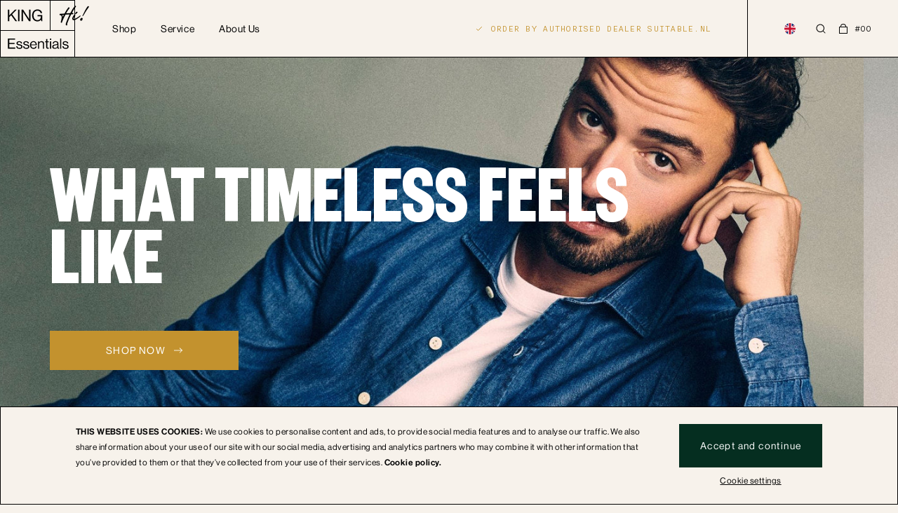

--- FILE ---
content_type: text/html; charset=utf-8
request_url: https://kingessentials.com/
body_size: 39445
content:
<!doctype html>
<html lang='en'>
  <head>
    <!-- Global site tag (gtag.js) - Google Analytics -->
    <script async src='https://www.googletagmanager.com/gtag/js?id=G-P1DRDDK49E'></script>
    <script>
      window.dataLayer = window.dataLayer || []
      function gtag() {
        dataLayer.push(arguments)
      }
      gtag('js', new Date())

      gtag('config', 'G-P1DRDDK49E')
    </script>
    <!-- Google Tag Manager -->
    <script>
      ;(function (w, d, s, l, i) {
        w[l] = w[l] || []
        w[l].push({ 'gtm.start': new Date().getTime(), event: 'gtm.js' })
        var f = d.getElementsByTagName(s)[0],
          j = d.createElement(s),
          dl = l != 'dataLayer' ? '&l=' + l : ''
        j.async = true
        j.src = 'https://www.googletagmanager.com/gtm.js?id=' + i + dl
        f.parentNode.insertBefore(j, f)
      })(window, document, 'script', 'dataLayer', 'GTM-PL4G5MG')
    </script>
    <!-- End Google Tag Manager -->
    <!-- Meta Pixel Code -->
    <script>
      !(function (f, b, e, v, n, t, s) {
        if (f.fbq) return

        n = f.fbq = function () {
          n.callMethod ? n.callMethod.apply(n, arguments) : n.queue.push(arguments)
        }
        if (!f._fbq) f._fbq = n

        n.push = n
        n.loaded = !0
        n.version = '2.0'
        n.queue = []
        t = b.createElement(e)
        t.async = !0
        t.src = v
        s = b.getElementsByTagName(e)[0]
        s.parentNode.insertBefore(t, s)
      })(window, document, 'script', 'https://connect.facebook.net/en_US/fbevents.js')
      fbq('init', '313501744299447')
      fbq('track', 'PageView')
    </script>
    <noscript
      ><img
        height='1'
        width='1'
        style='display:none'
        src='https://www.facebook.com/tr?id=313501744299447&ev=PageView&noscript=1'
    ></noscript>
    <!-- End Meta Pixel Code -->
    <script>
window.KiwiSizing = window.KiwiSizing === undefined ? {} : window.KiwiSizing;
KiwiSizing.shop = "dev-kingessentials.myshopify.com";


</script>

    <meta charset='utf-8'>
    <meta http-equiv='X-UA-Compatible' content='IE=edge'>
    <meta name='viewport' content='width=device-width,initial-scale=1,viewport-fit=cover,maximum-scale=1'>
    <meta name='theme-color' content=''>
    <link rel='canonical' href='https://kingessentials.com/'>
    <link
      rel='preconnect'
      href='https://cdn.shopify.com'
      crossorigin
    >
    <meta name='google-site-verification' content='N2l7Dzw_nSUButN5bCAJBVS_TQRTjwFNqhyp0VJJAPA'>
    <meta name='google-site-verification' content='IC9Pb4T_1mQ6xC71Z6qRwQ1EtItXklSLJHuyeCIyip8'>

    <link rel='dns-prefetch' href='https://cdn.shopify.com'>
    <link
      rel='preload'
      href='//kingessentials.com/cdn/shop/t/2/assets/BlackSignature.woff2?v=141417150727341965311652268118'
      as='font'
      type='font/woff2'
      crossorigin='anonymous'
    >
    <link
      rel='preload'
      href='//kingessentials.com/cdn/shop/t/2/assets/FoundersGroteskXCond-Bold.woff2?v=17235623277992138321651670409'
      as='font'
      type='font/woff2'
      crossorigin='anonymous'
    >
    <link
      rel='preload'
      href='//kingessentials.com/cdn/shop/t/2/assets/NHaasGroteskDSW02-55Rg.woff2?v=105937006350566769331649938132'
      as='font'
      type='font/woff2'
      crossorigin='anonymous'
    >
    <link
      rel='preload'
      href='//kingessentials.com/cdn/shop/t/2/assets/NHaasGroteskDSW02-65Md.woff2?v=139425563298132764241649938133'
      as='font'
      type='font/woff2'
      crossorigin='anonymous'
    >
    <link
      rel='preload'
      href='//kingessentials.com/cdn/shop/t/2/assets/Nitti-Bold.woff2?v=91250385438374087621649938134'
      as='font'
      type='font/woff2'
      crossorigin='anonymous'
    >
    <link
      rel='preload'
      href='//kingessentials.com/cdn/shop/t/2/assets/Nitti-Light.woff2?v=44585636309749550761649938135'
      as='font'
      type='font/woff2'
      crossorigin='anonymous'
    >
    <link
      rel='preload'
      href='//kingessentials.com/cdn/shop/t/2/assets/Nitti.woff2?v=167386383641373989411649938136'
      as='font'
      type='font/woff2'
      crossorigin='anonymous'
    >
    <link
      rel='preload'
      href='//kingessentials.com/cdn/shop/t/2/assets/Plantin-Light.woff2?v=97370025043512805451651670409'
      as='font'
      type='font/woff2'
      crossorigin='anonymous'
    >

    


    <style>
  @font-face {
    font-family: 'BlackSignature-Regular';
    src: url(' //kingessentials.com/cdn/shop/t/2/assets/BlackSignature.woff2?v=141417150727341965311652268118 ') format('woff2'),
    url(' //kingessentials.com/cdn/shop/t/2/assets/BlackSignature.woff?v=138991795557690954311652268117 ') format('woff');
    font-weight: normal;
    font-style: italic;
    font-display: swap;
  }

  @font-face {
    font-family: 'NeueHaasGroteskDisp';
    src: url(' //kingessentials.com/cdn/shop/t/2/assets/NHaasGroteskDSW02-55Rg.woff2?v=105937006350566769331649938132 ') format('woff2'),
    url(' //kingessentials.com/cdn/shop/t/2/assets/NHaasGroteskDSW02-55Rg.woff?v=985880782984668571649938131 ') format('woff');
    font-weight: 500;
    font-style: normal;
    font-display: swap;
  }

  @font-face {
    font-family: 'NeueHaasGroteskDisp';
    src: url(' //kingessentials.com/cdn/shop/t/2/assets/NHaasGroteskDSW02-65Md.woff2?v=139425563298132764241649938133 ') format('woff2'),
    url(' //kingessentials.com/cdn/shop/t/2/assets/NHaasGroteskDSW02-65Md.woff?v=112914508652562431591649938132 ') format('woff');
    font-weight: 600;
    font-style: normal;
    font-display: swap;
  }

  @font-face {
    font-family: 'Nitti';
    src: url(' //kingessentials.com/cdn/shop/t/2/assets/Nitti-Bold.woff2?v=91250385438374087621649938134 ') format('woff2'),
    url(' //kingessentials.com/cdn/shop/t/2/assets/Nitti-Bold.woff?v=105989119208006555431649938133 ') format('woff');
    font-weight: 800;
    font-style: normal;
    font-display: swap;
  }

  @font-face {
    font-family: 'Nitti';
    src: url(' //kingessentials.com/cdn/shop/t/2/assets/Nitti.woff2?v=167386383641373989411649938136 ') format('woff2'),
    url(' //kingessentials.com/cdn/shop/t/2/assets/Nitti.woff?v=70454172341666866631649938135 ') format('woff');
    font-weight: 500;
    font-style: normal;
    font-display: swap;
  }

  @font-face {
    font-family: 'Nitti';
    src: url(' //kingessentials.com/cdn/shop/t/2/assets/Nitti-Light.woff2?v=44585636309749550761649938135 ') format('woff2'),
    url(' //kingessentials.com/cdn/shop/t/2/assets/Nitti-Light.woff?v=113783822726685508091649938134 ') format('woff');
    font-weight: 300;
    font-style: normal;
    font-display: swap;
  }

  @font-face {
    font-family: 'Founders Grotesk X-Condensed';
    src: url(' //kingessentials.com/cdn/shop/t/2/assets/FoundersGroteskXCond-Bold.woff2?v=17235623277992138321651670409 ') format('woff2'),
    url(' //kingessentials.com/cdn/shop/t/2/assets/FoundersGroteskXCond-Bold.woff?v=1024714179274385731651670408 ') format('woff');
    font-weight: 800;
    font-style: normal;
    font-display: swap;
  }

  @font-face {
    font-family: 'Plantin';
    src: url(' //kingessentials.com/cdn/shop/t/2/assets/Plantin-Light.woff2?v=97370025043512805451651670409 ') format('woff2'),
    url(' //kingessentials.com/cdn/shop/t/2/assets/Plantin-Light.woff?v=177304082721815833051651670409 ') format('woff');
    font-weight: 300;
    font-style: normal;
    font-display: swap;
  }
</style>

<link
        rel='shortcut icon'
        href='//kingessentials.com/cdn/shop/t/2/assets/favicon.svg?v=74459549753772688361656482306'
        type='image/svg+xml'
      ><title>
      King Essentials | Official Online Shop
</title>

    
      <meta name='description' content='At King Essentials we think that clothing is about one thing. And one thing only: ‘You!’ And that’s where we find our dedication. With every step of the process. Devoted to excellence, supported by structure.'>
    

    

<meta property="og:site_name" content="King Essentials">
<meta property="og:url" content="https://kingessentials.com/">
<meta property="og:title" content="King Essentials | Official Online Shop">
<meta property="og:type" content="website">
<meta property="og:description" content="At King Essentials we think that clothing is about one thing. And one thing only: ‘You!’ And that’s where we find our dedication. With every step of the process. Devoted to excellence, supported by structure."><meta property="og:image" content="http://kingessentials.com/cdn/shop/files/Shop_pin.jpg?v=1644405991">
  <meta property="og:image:secure_url" content="https://kingessentials.com/cdn/shop/files/Shop_pin.jpg?v=1644405991">
  <meta property="og:image:width" content="1200">
  <meta property="og:image:height" content="628"><meta name="twitter:card" content="summary_large_image">
<meta name="twitter:title" content="King Essentials | Official Online Shop">
<meta name="twitter:description" content="At King Essentials we think that clothing is about one thing. And one thing only: ‘You!’ And that’s where we find our dedication. With every step of the process. Devoted to excellence, supported by structure.">


    <script src='//kingessentials.com/cdn/shop/t/2/assets/manifest.js?v=110485542090336234121714403678' defer='defer'></script>
    <script src='//kingessentials.com/cdn/shop/t/2/assets/vendor.js?v=177568910167756480581714403681' defer='defer'></script>
    <script src='//kingessentials.com/cdn/shop/t/2/assets/index.js?v=105484382256258212901714403676' defer='defer'></script>

    <script>window.performance && window.performance.mark && window.performance.mark('shopify.content_for_header.start');</script><meta name="facebook-domain-verification" content="24ivfqj4f25bxv243lyyoldk7kxjj4">
<meta name="facebook-domain-verification" content="j2b8x571ltsbl11ouvvk44natojb3f">
<meta name="facebook-domain-verification" content="2c7nfyokh7w2vuoawtt1ydjc1oo34b">
<meta name="facebook-domain-verification" content="mhr5exrjjgdz9leeg0rkeolbh3k4ri">
<meta name="facebook-domain-verification" content="okoh2b86mr0fh5kxs1cegxotgnmzoh">
<meta name="google-site-verification" content="Yh0gOKiP-NYhdLGOWGMKoXih_goYK3-p7kNIKB-_7O8">
<meta id="shopify-digital-wallet" name="shopify-digital-wallet" content="/62618730717/digital_wallets/dialog">
<meta name="shopify-checkout-api-token" content="d01cdc1a473119b2ad83321f735ea0b2">
<meta id="in-context-paypal-metadata" data-shop-id="62618730717" data-venmo-supported="false" data-environment="production" data-locale="en_US" data-paypal-v4="true" data-currency="EUR">
<link rel="alternate" hreflang="x-default" href="https://kingessentials.com/">
<link rel="alternate" hreflang="en" href="https://kingessentials.com/">
<link rel="alternate" hreflang="nl" href="https://kingessentials.com/nl">
<script async="async" src="/checkouts/internal/preloads.js?locale=en-NL"></script>
<script id="shopify-features" type="application/json">{"accessToken":"d01cdc1a473119b2ad83321f735ea0b2","betas":["rich-media-storefront-analytics"],"domain":"kingessentials.com","predictiveSearch":true,"shopId":62618730717,"locale":"en"}</script>
<script>var Shopify = Shopify || {};
Shopify.shop = "dev-kingessentials.myshopify.com";
Shopify.locale = "en";
Shopify.currency = {"active":"EUR","rate":"1.0"};
Shopify.country = "NL";
Shopify.theme = {"name":"kingessentials\/main","id":131911876829,"schema_name":"Shopifyah Liquid","schema_version":"1.0.0","theme_store_id":null,"role":"main"};
Shopify.theme.handle = "null";
Shopify.theme.style = {"id":null,"handle":null};
Shopify.cdnHost = "kingessentials.com/cdn";
Shopify.routes = Shopify.routes || {};
Shopify.routes.root = "/";</script>
<script type="module">!function(o){(o.Shopify=o.Shopify||{}).modules=!0}(window);</script>
<script>!function(o){function n(){var o=[];function n(){o.push(Array.prototype.slice.apply(arguments))}return n.q=o,n}var t=o.Shopify=o.Shopify||{};t.loadFeatures=n(),t.autoloadFeatures=n()}(window);</script>
<script id="shop-js-analytics" type="application/json">{"pageType":"index"}</script>
<script defer="defer" async type="module" src="//kingessentials.com/cdn/shopifycloud/shop-js/modules/v2/client.init-shop-cart-sync_BT-GjEfc.en.esm.js"></script>
<script defer="defer" async type="module" src="//kingessentials.com/cdn/shopifycloud/shop-js/modules/v2/chunk.common_D58fp_Oc.esm.js"></script>
<script defer="defer" async type="module" src="//kingessentials.com/cdn/shopifycloud/shop-js/modules/v2/chunk.modal_xMitdFEc.esm.js"></script>
<script type="module">
  await import("//kingessentials.com/cdn/shopifycloud/shop-js/modules/v2/client.init-shop-cart-sync_BT-GjEfc.en.esm.js");
await import("//kingessentials.com/cdn/shopifycloud/shop-js/modules/v2/chunk.common_D58fp_Oc.esm.js");
await import("//kingessentials.com/cdn/shopifycloud/shop-js/modules/v2/chunk.modal_xMitdFEc.esm.js");

  window.Shopify.SignInWithShop?.initShopCartSync?.({"fedCMEnabled":true,"windoidEnabled":true});

</script>
<script>(function() {
  var isLoaded = false;
  function asyncLoad() {
    if (isLoaded) return;
    isLoaded = true;
    var urls = ["https:\/\/app.kiwisizing.com\/web\/js\/dist\/kiwiSizing\/plugin\/SizingPlugin.prod.js?v=330\u0026shop=dev-kingessentials.myshopify.com","https:\/\/ecommplugins-scripts.trustpilot.com\/v2.1\/js\/header.min.js?settings=eyJrZXkiOiJyVDF3NzlvOUM4UHZ4RUhCIiwicyI6Im5vbmUifQ==\u0026shop=dev-kingessentials.myshopify.com","https:\/\/ecommplugins-trustboxsettings.trustpilot.com\/dev-kingessentials.myshopify.com.js?settings=1693818795484\u0026shop=dev-kingessentials.myshopify.com","https:\/\/static.klaviyo.com\/onsite\/js\/klaviyo.js?company_id=Tvrgks\u0026shop=dev-kingessentials.myshopify.com"];
    for (var i = 0; i < urls.length; i++) {
      var s = document.createElement('script');
      s.type = 'text/javascript';
      s.async = true;
      s.src = urls[i];
      var x = document.getElementsByTagName('script')[0];
      x.parentNode.insertBefore(s, x);
    }
  };
  if(window.attachEvent) {
    window.attachEvent('onload', asyncLoad);
  } else {
    window.addEventListener('load', asyncLoad, false);
  }
})();</script>
<script id="__st">var __st={"a":62618730717,"offset":3600,"reqid":"23374b41-281c-44c2-b1a8-fba6287fef7c-1769528080","pageurl":"kingessentials.com\/","u":"5cfc5b8ebefb","p":"home"};</script>
<script>window.ShopifyPaypalV4VisibilityTracking = true;</script>
<script id="captcha-bootstrap">!function(){'use strict';const t='contact',e='account',n='new_comment',o=[[t,t],['blogs',n],['comments',n],[t,'customer']],c=[[e,'customer_login'],[e,'guest_login'],[e,'recover_customer_password'],[e,'create_customer']],r=t=>t.map((([t,e])=>`form[action*='/${t}']:not([data-nocaptcha='true']) input[name='form_type'][value='${e}']`)).join(','),a=t=>()=>t?[...document.querySelectorAll(t)].map((t=>t.form)):[];function s(){const t=[...o],e=r(t);return a(e)}const i='password',u='form_key',d=['recaptcha-v3-token','g-recaptcha-response','h-captcha-response',i],f=()=>{try{return window.sessionStorage}catch{return}},m='__shopify_v',_=t=>t.elements[u];function p(t,e,n=!1){try{const o=window.sessionStorage,c=JSON.parse(o.getItem(e)),{data:r}=function(t){const{data:e,action:n}=t;return t[m]||n?{data:e,action:n}:{data:t,action:n}}(c);for(const[e,n]of Object.entries(r))t.elements[e]&&(t.elements[e].value=n);n&&o.removeItem(e)}catch(o){console.error('form repopulation failed',{error:o})}}const l='form_type',E='cptcha';function T(t){t.dataset[E]=!0}const w=window,h=w.document,L='Shopify',v='ce_forms',y='captcha';let A=!1;((t,e)=>{const n=(g='f06e6c50-85a8-45c8-87d0-21a2b65856fe',I='https://cdn.shopify.com/shopifycloud/storefront-forms-hcaptcha/ce_storefront_forms_captcha_hcaptcha.v1.5.2.iife.js',D={infoText:'Protected by hCaptcha',privacyText:'Privacy',termsText:'Terms'},(t,e,n)=>{const o=w[L][v],c=o.bindForm;if(c)return c(t,g,e,D).then(n);var r;o.q.push([[t,g,e,D],n]),r=I,A||(h.body.append(Object.assign(h.createElement('script'),{id:'captcha-provider',async:!0,src:r})),A=!0)});var g,I,D;w[L]=w[L]||{},w[L][v]=w[L][v]||{},w[L][v].q=[],w[L][y]=w[L][y]||{},w[L][y].protect=function(t,e){n(t,void 0,e),T(t)},Object.freeze(w[L][y]),function(t,e,n,w,h,L){const[v,y,A,g]=function(t,e,n){const i=e?o:[],u=t?c:[],d=[...i,...u],f=r(d),m=r(i),_=r(d.filter((([t,e])=>n.includes(e))));return[a(f),a(m),a(_),s()]}(w,h,L),I=t=>{const e=t.target;return e instanceof HTMLFormElement?e:e&&e.form},D=t=>v().includes(t);t.addEventListener('submit',(t=>{const e=I(t);if(!e)return;const n=D(e)&&!e.dataset.hcaptchaBound&&!e.dataset.recaptchaBound,o=_(e),c=g().includes(e)&&(!o||!o.value);(n||c)&&t.preventDefault(),c&&!n&&(function(t){try{if(!f())return;!function(t){const e=f();if(!e)return;const n=_(t);if(!n)return;const o=n.value;o&&e.removeItem(o)}(t);const e=Array.from(Array(32),(()=>Math.random().toString(36)[2])).join('');!function(t,e){_(t)||t.append(Object.assign(document.createElement('input'),{type:'hidden',name:u})),t.elements[u].value=e}(t,e),function(t,e){const n=f();if(!n)return;const o=[...t.querySelectorAll(`input[type='${i}']`)].map((({name:t})=>t)),c=[...d,...o],r={};for(const[a,s]of new FormData(t).entries())c.includes(a)||(r[a]=s);n.setItem(e,JSON.stringify({[m]:1,action:t.action,data:r}))}(t,e)}catch(e){console.error('failed to persist form',e)}}(e),e.submit())}));const S=(t,e)=>{t&&!t.dataset[E]&&(n(t,e.some((e=>e===t))),T(t))};for(const o of['focusin','change'])t.addEventListener(o,(t=>{const e=I(t);D(e)&&S(e,y())}));const B=e.get('form_key'),M=e.get(l),P=B&&M;t.addEventListener('DOMContentLoaded',(()=>{const t=y();if(P)for(const e of t)e.elements[l].value===M&&p(e,B);[...new Set([...A(),...v().filter((t=>'true'===t.dataset.shopifyCaptcha))])].forEach((e=>S(e,t)))}))}(h,new URLSearchParams(w.location.search),n,t,e,['guest_login'])})(!0,!0)}();</script>
<script integrity="sha256-4kQ18oKyAcykRKYeNunJcIwy7WH5gtpwJnB7kiuLZ1E=" data-source-attribution="shopify.loadfeatures" defer="defer" src="//kingessentials.com/cdn/shopifycloud/storefront/assets/storefront/load_feature-a0a9edcb.js" crossorigin="anonymous"></script>
<script data-source-attribution="shopify.dynamic_checkout.dynamic.init">var Shopify=Shopify||{};Shopify.PaymentButton=Shopify.PaymentButton||{isStorefrontPortableWallets:!0,init:function(){window.Shopify.PaymentButton.init=function(){};var t=document.createElement("script");t.src="https://kingessentials.com/cdn/shopifycloud/portable-wallets/latest/portable-wallets.en.js",t.type="module",document.head.appendChild(t)}};
</script>
<script data-source-attribution="shopify.dynamic_checkout.buyer_consent">
  function portableWalletsHideBuyerConsent(e){var t=document.getElementById("shopify-buyer-consent"),n=document.getElementById("shopify-subscription-policy-button");t&&n&&(t.classList.add("hidden"),t.setAttribute("aria-hidden","true"),n.removeEventListener("click",e))}function portableWalletsShowBuyerConsent(e){var t=document.getElementById("shopify-buyer-consent"),n=document.getElementById("shopify-subscription-policy-button");t&&n&&(t.classList.remove("hidden"),t.removeAttribute("aria-hidden"),n.addEventListener("click",e))}window.Shopify?.PaymentButton&&(window.Shopify.PaymentButton.hideBuyerConsent=portableWalletsHideBuyerConsent,window.Shopify.PaymentButton.showBuyerConsent=portableWalletsShowBuyerConsent);
</script>
<script data-source-attribution="shopify.dynamic_checkout.cart.bootstrap">document.addEventListener("DOMContentLoaded",(function(){function t(){return document.querySelector("shopify-accelerated-checkout-cart, shopify-accelerated-checkout")}if(t())Shopify.PaymentButton.init();else{new MutationObserver((function(e,n){t()&&(Shopify.PaymentButton.init(),n.disconnect())})).observe(document.body,{childList:!0,subtree:!0})}}));
</script>
<link id="shopify-accelerated-checkout-styles" rel="stylesheet" media="screen" href="https://kingessentials.com/cdn/shopifycloud/portable-wallets/latest/accelerated-checkout-backwards-compat.css" crossorigin="anonymous">
<style id="shopify-accelerated-checkout-cart">
        #shopify-buyer-consent {
  margin-top: 1em;
  display: inline-block;
  width: 100%;
}

#shopify-buyer-consent.hidden {
  display: none;
}

#shopify-subscription-policy-button {
  background: none;
  border: none;
  padding: 0;
  text-decoration: underline;
  font-size: inherit;
  cursor: pointer;
}

#shopify-subscription-policy-button::before {
  box-shadow: none;
}

      </style>

<script>window.performance && window.performance.mark && window.performance.mark('shopify.content_for_header.end');</script>

    <link href="//kingessentials.com/cdn/shop/t/2/assets/main.css?v=126923446857373346301714403677" rel="stylesheet" type="text/css" media="all" />
  <!-- BEGIN app block: shopify://apps/klaviyo-email-marketing-sms/blocks/klaviyo-onsite-embed/2632fe16-c075-4321-a88b-50b567f42507 -->















  <script>
    window.klaviyoReviewsProductDesignMode = false
  </script>







<!-- END app block --><link href="https://monorail-edge.shopifysvc.com" rel="dns-prefetch">
<script>(function(){if ("sendBeacon" in navigator && "performance" in window) {try {var session_token_from_headers = performance.getEntriesByType('navigation')[0].serverTiming.find(x => x.name == '_s').description;} catch {var session_token_from_headers = undefined;}var session_cookie_matches = document.cookie.match(/_shopify_s=([^;]*)/);var session_token_from_cookie = session_cookie_matches && session_cookie_matches.length === 2 ? session_cookie_matches[1] : "";var session_token = session_token_from_headers || session_token_from_cookie || "";function handle_abandonment_event(e) {var entries = performance.getEntries().filter(function(entry) {return /monorail-edge.shopifysvc.com/.test(entry.name);});if (!window.abandonment_tracked && entries.length === 0) {window.abandonment_tracked = true;var currentMs = Date.now();var navigation_start = performance.timing.navigationStart;var payload = {shop_id: 62618730717,url: window.location.href,navigation_start,duration: currentMs - navigation_start,session_token,page_type: "index"};window.navigator.sendBeacon("https://monorail-edge.shopifysvc.com/v1/produce", JSON.stringify({schema_id: "online_store_buyer_site_abandonment/1.1",payload: payload,metadata: {event_created_at_ms: currentMs,event_sent_at_ms: currentMs}}));}}window.addEventListener('pagehide', handle_abandonment_event);}}());</script>
<script id="web-pixels-manager-setup">(function e(e,d,r,n,o){if(void 0===o&&(o={}),!Boolean(null===(a=null===(i=window.Shopify)||void 0===i?void 0:i.analytics)||void 0===a?void 0:a.replayQueue)){var i,a;window.Shopify=window.Shopify||{};var t=window.Shopify;t.analytics=t.analytics||{};var s=t.analytics;s.replayQueue=[],s.publish=function(e,d,r){return s.replayQueue.push([e,d,r]),!0};try{self.performance.mark("wpm:start")}catch(e){}var l=function(){var e={modern:/Edge?\/(1{2}[4-9]|1[2-9]\d|[2-9]\d{2}|\d{4,})\.\d+(\.\d+|)|Firefox\/(1{2}[4-9]|1[2-9]\d|[2-9]\d{2}|\d{4,})\.\d+(\.\d+|)|Chrom(ium|e)\/(9{2}|\d{3,})\.\d+(\.\d+|)|(Maci|X1{2}).+ Version\/(15\.\d+|(1[6-9]|[2-9]\d|\d{3,})\.\d+)([,.]\d+|)( \(\w+\)|)( Mobile\/\w+|) Safari\/|Chrome.+OPR\/(9{2}|\d{3,})\.\d+\.\d+|(CPU[ +]OS|iPhone[ +]OS|CPU[ +]iPhone|CPU IPhone OS|CPU iPad OS)[ +]+(15[._]\d+|(1[6-9]|[2-9]\d|\d{3,})[._]\d+)([._]\d+|)|Android:?[ /-](13[3-9]|1[4-9]\d|[2-9]\d{2}|\d{4,})(\.\d+|)(\.\d+|)|Android.+Firefox\/(13[5-9]|1[4-9]\d|[2-9]\d{2}|\d{4,})\.\d+(\.\d+|)|Android.+Chrom(ium|e)\/(13[3-9]|1[4-9]\d|[2-9]\d{2}|\d{4,})\.\d+(\.\d+|)|SamsungBrowser\/([2-9]\d|\d{3,})\.\d+/,legacy:/Edge?\/(1[6-9]|[2-9]\d|\d{3,})\.\d+(\.\d+|)|Firefox\/(5[4-9]|[6-9]\d|\d{3,})\.\d+(\.\d+|)|Chrom(ium|e)\/(5[1-9]|[6-9]\d|\d{3,})\.\d+(\.\d+|)([\d.]+$|.*Safari\/(?![\d.]+ Edge\/[\d.]+$))|(Maci|X1{2}).+ Version\/(10\.\d+|(1[1-9]|[2-9]\d|\d{3,})\.\d+)([,.]\d+|)( \(\w+\)|)( Mobile\/\w+|) Safari\/|Chrome.+OPR\/(3[89]|[4-9]\d|\d{3,})\.\d+\.\d+|(CPU[ +]OS|iPhone[ +]OS|CPU[ +]iPhone|CPU IPhone OS|CPU iPad OS)[ +]+(10[._]\d+|(1[1-9]|[2-9]\d|\d{3,})[._]\d+)([._]\d+|)|Android:?[ /-](13[3-9]|1[4-9]\d|[2-9]\d{2}|\d{4,})(\.\d+|)(\.\d+|)|Mobile Safari.+OPR\/([89]\d|\d{3,})\.\d+\.\d+|Android.+Firefox\/(13[5-9]|1[4-9]\d|[2-9]\d{2}|\d{4,})\.\d+(\.\d+|)|Android.+Chrom(ium|e)\/(13[3-9]|1[4-9]\d|[2-9]\d{2}|\d{4,})\.\d+(\.\d+|)|Android.+(UC? ?Browser|UCWEB|U3)[ /]?(15\.([5-9]|\d{2,})|(1[6-9]|[2-9]\d|\d{3,})\.\d+)\.\d+|SamsungBrowser\/(5\.\d+|([6-9]|\d{2,})\.\d+)|Android.+MQ{2}Browser\/(14(\.(9|\d{2,})|)|(1[5-9]|[2-9]\d|\d{3,})(\.\d+|))(\.\d+|)|K[Aa][Ii]OS\/(3\.\d+|([4-9]|\d{2,})\.\d+)(\.\d+|)/},d=e.modern,r=e.legacy,n=navigator.userAgent;return n.match(d)?"modern":n.match(r)?"legacy":"unknown"}(),u="modern"===l?"modern":"legacy",c=(null!=n?n:{modern:"",legacy:""})[u],f=function(e){return[e.baseUrl,"/wpm","/b",e.hashVersion,"modern"===e.buildTarget?"m":"l",".js"].join("")}({baseUrl:d,hashVersion:r,buildTarget:u}),m=function(e){var d=e.version,r=e.bundleTarget,n=e.surface,o=e.pageUrl,i=e.monorailEndpoint;return{emit:function(e){var a=e.status,t=e.errorMsg,s=(new Date).getTime(),l=JSON.stringify({metadata:{event_sent_at_ms:s},events:[{schema_id:"web_pixels_manager_load/3.1",payload:{version:d,bundle_target:r,page_url:o,status:a,surface:n,error_msg:t},metadata:{event_created_at_ms:s}}]});if(!i)return console&&console.warn&&console.warn("[Web Pixels Manager] No Monorail endpoint provided, skipping logging."),!1;try{return self.navigator.sendBeacon.bind(self.navigator)(i,l)}catch(e){}var u=new XMLHttpRequest;try{return u.open("POST",i,!0),u.setRequestHeader("Content-Type","text/plain"),u.send(l),!0}catch(e){return console&&console.warn&&console.warn("[Web Pixels Manager] Got an unhandled error while logging to Monorail."),!1}}}}({version:r,bundleTarget:l,surface:e.surface,pageUrl:self.location.href,monorailEndpoint:e.monorailEndpoint});try{o.browserTarget=l,function(e){var d=e.src,r=e.async,n=void 0===r||r,o=e.onload,i=e.onerror,a=e.sri,t=e.scriptDataAttributes,s=void 0===t?{}:t,l=document.createElement("script"),u=document.querySelector("head"),c=document.querySelector("body");if(l.async=n,l.src=d,a&&(l.integrity=a,l.crossOrigin="anonymous"),s)for(var f in s)if(Object.prototype.hasOwnProperty.call(s,f))try{l.dataset[f]=s[f]}catch(e){}if(o&&l.addEventListener("load",o),i&&l.addEventListener("error",i),u)u.appendChild(l);else{if(!c)throw new Error("Did not find a head or body element to append the script");c.appendChild(l)}}({src:f,async:!0,onload:function(){if(!function(){var e,d;return Boolean(null===(d=null===(e=window.Shopify)||void 0===e?void 0:e.analytics)||void 0===d?void 0:d.initialized)}()){var d=window.webPixelsManager.init(e)||void 0;if(d){var r=window.Shopify.analytics;r.replayQueue.forEach((function(e){var r=e[0],n=e[1],o=e[2];d.publishCustomEvent(r,n,o)})),r.replayQueue=[],r.publish=d.publishCustomEvent,r.visitor=d.visitor,r.initialized=!0}}},onerror:function(){return m.emit({status:"failed",errorMsg:"".concat(f," has failed to load")})},sri:function(e){var d=/^sha384-[A-Za-z0-9+/=]+$/;return"string"==typeof e&&d.test(e)}(c)?c:"",scriptDataAttributes:o}),m.emit({status:"loading"})}catch(e){m.emit({status:"failed",errorMsg:(null==e?void 0:e.message)||"Unknown error"})}}})({shopId: 62618730717,storefrontBaseUrl: "https://kingessentials.com",extensionsBaseUrl: "https://extensions.shopifycdn.com/cdn/shopifycloud/web-pixels-manager",monorailEndpoint: "https://monorail-edge.shopifysvc.com/unstable/produce_batch",surface: "storefront-renderer",enabledBetaFlags: ["2dca8a86"],webPixelsConfigList: [{"id":"886145349","configuration":"{\"config\":\"{\\\"pixel_id\\\":\\\"G-P1DRDDK49E\\\",\\\"target_country\\\":\\\"NL\\\",\\\"gtag_events\\\":[{\\\"type\\\":\\\"search\\\",\\\"action_label\\\":[\\\"G-P1DRDDK49E\\\",\\\"AW-10866647827\\\/OLZ3CK37sMQDEJPGz70o\\\"]},{\\\"type\\\":\\\"begin_checkout\\\",\\\"action_label\\\":[\\\"G-P1DRDDK49E\\\",\\\"AW-10866647827\\\/e1oJCKr7sMQDEJPGz70o\\\"]},{\\\"type\\\":\\\"view_item\\\",\\\"action_label\\\":[\\\"G-P1DRDDK49E\\\",\\\"AW-10866647827\\\/x5R4CKT7sMQDEJPGz70o\\\",\\\"MC-RP09MXPZFN\\\"]},{\\\"type\\\":\\\"purchase\\\",\\\"action_label\\\":[\\\"G-P1DRDDK49E\\\",\\\"AW-10866647827\\\/Uat4CKH7sMQDEJPGz70o\\\",\\\"MC-RP09MXPZFN\\\"]},{\\\"type\\\":\\\"page_view\\\",\\\"action_label\\\":[\\\"G-P1DRDDK49E\\\",\\\"AW-10866647827\\\/QGO3CJ77sMQDEJPGz70o\\\",\\\"MC-RP09MXPZFN\\\"]},{\\\"type\\\":\\\"add_payment_info\\\",\\\"action_label\\\":[\\\"G-P1DRDDK49E\\\",\\\"AW-10866647827\\\/N1eXCLD7sMQDEJPGz70o\\\"]},{\\\"type\\\":\\\"add_to_cart\\\",\\\"action_label\\\":[\\\"G-P1DRDDK49E\\\",\\\"AW-10866647827\\\/VSbyCKf7sMQDEJPGz70o\\\"]}],\\\"enable_monitoring_mode\\\":false}\"}","eventPayloadVersion":"v1","runtimeContext":"OPEN","scriptVersion":"b2a88bafab3e21179ed38636efcd8a93","type":"APP","apiClientId":1780363,"privacyPurposes":[],"dataSharingAdjustments":{"protectedCustomerApprovalScopes":["read_customer_address","read_customer_email","read_customer_name","read_customer_personal_data","read_customer_phone"]}},{"id":"408092997","configuration":"{\"pixel_id\":\"313501744299447\",\"pixel_type\":\"facebook_pixel\",\"metaapp_system_user_token\":\"-\"}","eventPayloadVersion":"v1","runtimeContext":"OPEN","scriptVersion":"ca16bc87fe92b6042fbaa3acc2fbdaa6","type":"APP","apiClientId":2329312,"privacyPurposes":["ANALYTICS","MARKETING","SALE_OF_DATA"],"dataSharingAdjustments":{"protectedCustomerApprovalScopes":["read_customer_address","read_customer_email","read_customer_name","read_customer_personal_data","read_customer_phone"]}},{"id":"162070853","configuration":"{\"tagID\":\"2613583584259\"}","eventPayloadVersion":"v1","runtimeContext":"STRICT","scriptVersion":"18031546ee651571ed29edbe71a3550b","type":"APP","apiClientId":3009811,"privacyPurposes":["ANALYTICS","MARKETING","SALE_OF_DATA"],"dataSharingAdjustments":{"protectedCustomerApprovalScopes":["read_customer_address","read_customer_email","read_customer_name","read_customer_personal_data","read_customer_phone"]}},{"id":"shopify-app-pixel","configuration":"{}","eventPayloadVersion":"v1","runtimeContext":"STRICT","scriptVersion":"0450","apiClientId":"shopify-pixel","type":"APP","privacyPurposes":["ANALYTICS","MARKETING"]},{"id":"shopify-custom-pixel","eventPayloadVersion":"v1","runtimeContext":"LAX","scriptVersion":"0450","apiClientId":"shopify-pixel","type":"CUSTOM","privacyPurposes":["ANALYTICS","MARKETING"]}],isMerchantRequest: false,initData: {"shop":{"name":"King Essentials","paymentSettings":{"currencyCode":"EUR"},"myshopifyDomain":"dev-kingessentials.myshopify.com","countryCode":"NL","storefrontUrl":"https:\/\/kingessentials.com"},"customer":null,"cart":null,"checkout":null,"productVariants":[],"purchasingCompany":null},},"https://kingessentials.com/cdn","fcfee988w5aeb613cpc8e4bc33m6693e112",{"modern":"","legacy":""},{"shopId":"62618730717","storefrontBaseUrl":"https:\/\/kingessentials.com","extensionBaseUrl":"https:\/\/extensions.shopifycdn.com\/cdn\/shopifycloud\/web-pixels-manager","surface":"storefront-renderer","enabledBetaFlags":"[\"2dca8a86\"]","isMerchantRequest":"false","hashVersion":"fcfee988w5aeb613cpc8e4bc33m6693e112","publish":"custom","events":"[[\"page_viewed\",{}]]"});</script><script>
  window.ShopifyAnalytics = window.ShopifyAnalytics || {};
  window.ShopifyAnalytics.meta = window.ShopifyAnalytics.meta || {};
  window.ShopifyAnalytics.meta.currency = 'EUR';
  var meta = {"page":{"pageType":"home","requestId":"23374b41-281c-44c2-b1a8-fba6287fef7c-1769528080"}};
  for (var attr in meta) {
    window.ShopifyAnalytics.meta[attr] = meta[attr];
  }
</script>
<script class="analytics">
  (function () {
    var customDocumentWrite = function(content) {
      var jquery = null;

      if (window.jQuery) {
        jquery = window.jQuery;
      } else if (window.Checkout && window.Checkout.$) {
        jquery = window.Checkout.$;
      }

      if (jquery) {
        jquery('body').append(content);
      }
    };

    var hasLoggedConversion = function(token) {
      if (token) {
        return document.cookie.indexOf('loggedConversion=' + token) !== -1;
      }
      return false;
    }

    var setCookieIfConversion = function(token) {
      if (token) {
        var twoMonthsFromNow = new Date(Date.now());
        twoMonthsFromNow.setMonth(twoMonthsFromNow.getMonth() + 2);

        document.cookie = 'loggedConversion=' + token + '; expires=' + twoMonthsFromNow;
      }
    }

    var trekkie = window.ShopifyAnalytics.lib = window.trekkie = window.trekkie || [];
    if (trekkie.integrations) {
      return;
    }
    trekkie.methods = [
      'identify',
      'page',
      'ready',
      'track',
      'trackForm',
      'trackLink'
    ];
    trekkie.factory = function(method) {
      return function() {
        var args = Array.prototype.slice.call(arguments);
        args.unshift(method);
        trekkie.push(args);
        return trekkie;
      };
    };
    for (var i = 0; i < trekkie.methods.length; i++) {
      var key = trekkie.methods[i];
      trekkie[key] = trekkie.factory(key);
    }
    trekkie.load = function(config) {
      trekkie.config = config || {};
      trekkie.config.initialDocumentCookie = document.cookie;
      var first = document.getElementsByTagName('script')[0];
      var script = document.createElement('script');
      script.type = 'text/javascript';
      script.onerror = function(e) {
        var scriptFallback = document.createElement('script');
        scriptFallback.type = 'text/javascript';
        scriptFallback.onerror = function(error) {
                var Monorail = {
      produce: function produce(monorailDomain, schemaId, payload) {
        var currentMs = new Date().getTime();
        var event = {
          schema_id: schemaId,
          payload: payload,
          metadata: {
            event_created_at_ms: currentMs,
            event_sent_at_ms: currentMs
          }
        };
        return Monorail.sendRequest("https://" + monorailDomain + "/v1/produce", JSON.stringify(event));
      },
      sendRequest: function sendRequest(endpointUrl, payload) {
        // Try the sendBeacon API
        if (window && window.navigator && typeof window.navigator.sendBeacon === 'function' && typeof window.Blob === 'function' && !Monorail.isIos12()) {
          var blobData = new window.Blob([payload], {
            type: 'text/plain'
          });

          if (window.navigator.sendBeacon(endpointUrl, blobData)) {
            return true;
          } // sendBeacon was not successful

        } // XHR beacon

        var xhr = new XMLHttpRequest();

        try {
          xhr.open('POST', endpointUrl);
          xhr.setRequestHeader('Content-Type', 'text/plain');
          xhr.send(payload);
        } catch (e) {
          console.log(e);
        }

        return false;
      },
      isIos12: function isIos12() {
        return window.navigator.userAgent.lastIndexOf('iPhone; CPU iPhone OS 12_') !== -1 || window.navigator.userAgent.lastIndexOf('iPad; CPU OS 12_') !== -1;
      }
    };
    Monorail.produce('monorail-edge.shopifysvc.com',
      'trekkie_storefront_load_errors/1.1',
      {shop_id: 62618730717,
      theme_id: 131911876829,
      app_name: "storefront",
      context_url: window.location.href,
      source_url: "//kingessentials.com/cdn/s/trekkie.storefront.a804e9514e4efded663580eddd6991fcc12b5451.min.js"});

        };
        scriptFallback.async = true;
        scriptFallback.src = '//kingessentials.com/cdn/s/trekkie.storefront.a804e9514e4efded663580eddd6991fcc12b5451.min.js';
        first.parentNode.insertBefore(scriptFallback, first);
      };
      script.async = true;
      script.src = '//kingessentials.com/cdn/s/trekkie.storefront.a804e9514e4efded663580eddd6991fcc12b5451.min.js';
      first.parentNode.insertBefore(script, first);
    };
    trekkie.load(
      {"Trekkie":{"appName":"storefront","development":false,"defaultAttributes":{"shopId":62618730717,"isMerchantRequest":null,"themeId":131911876829,"themeCityHash":"16577766509656990555","contentLanguage":"en","currency":"EUR","eventMetadataId":"9ac0d6db-95f6-48bf-9447-5a891c85374b"},"isServerSideCookieWritingEnabled":true,"monorailRegion":"shop_domain","enabledBetaFlags":["65f19447"]},"Session Attribution":{},"S2S":{"facebookCapiEnabled":true,"source":"trekkie-storefront-renderer","apiClientId":580111}}
    );

    var loaded = false;
    trekkie.ready(function() {
      if (loaded) return;
      loaded = true;

      window.ShopifyAnalytics.lib = window.trekkie;

      var originalDocumentWrite = document.write;
      document.write = customDocumentWrite;
      try { window.ShopifyAnalytics.merchantGoogleAnalytics.call(this); } catch(error) {};
      document.write = originalDocumentWrite;

      window.ShopifyAnalytics.lib.page(null,{"pageType":"home","requestId":"23374b41-281c-44c2-b1a8-fba6287fef7c-1769528080","shopifyEmitted":true});

      var match = window.location.pathname.match(/checkouts\/(.+)\/(thank_you|post_purchase)/)
      var token = match? match[1]: undefined;
      if (!hasLoggedConversion(token)) {
        setCookieIfConversion(token);
        
      }
    });


        var eventsListenerScript = document.createElement('script');
        eventsListenerScript.async = true;
        eventsListenerScript.src = "//kingessentials.com/cdn/shopifycloud/storefront/assets/shop_events_listener-3da45d37.js";
        document.getElementsByTagName('head')[0].appendChild(eventsListenerScript);

})();</script>
  <script>
  if (!window.ga || (window.ga && typeof window.ga !== 'function')) {
    window.ga = function ga() {
      (window.ga.q = window.ga.q || []).push(arguments);
      if (window.Shopify && window.Shopify.analytics && typeof window.Shopify.analytics.publish === 'function') {
        window.Shopify.analytics.publish("ga_stub_called", {}, {sendTo: "google_osp_migration"});
      }
      console.error("Shopify's Google Analytics stub called with:", Array.from(arguments), "\nSee https://help.shopify.com/manual/promoting-marketing/pixels/pixel-migration#google for more information.");
    };
    if (window.Shopify && window.Shopify.analytics && typeof window.Shopify.analytics.publish === 'function') {
      window.Shopify.analytics.publish("ga_stub_initialized", {}, {sendTo: "google_osp_migration"});
    }
  }
</script>
<script
  defer
  src="https://kingessentials.com/cdn/shopifycloud/perf-kit/shopify-perf-kit-3.0.4.min.js"
  data-application="storefront-renderer"
  data-shop-id="62618730717"
  data-render-region="gcp-us-east1"
  data-page-type="index"
  data-theme-instance-id="131911876829"
  data-theme-name="Shopifyah Liquid"
  data-theme-version="1.0.0"
  data-monorail-region="shop_domain"
  data-resource-timing-sampling-rate="10"
  data-shs="true"
  data-shs-beacon="true"
  data-shs-export-with-fetch="true"
  data-shs-logs-sample-rate="1"
  data-shs-beacon-endpoint="https://kingessentials.com/api/collect"
></script>
</head>

  <body class='relative overflow-x-hidden bg-beige' id='shopifyah'>
    <!-- Google Tag Manager (noscript) -->
    <noscript>
      <iframe
        src='https://www.googletagmanager.com/ns.html?id=GTM-PL4G5MG'
        height='0'
        width='0'
        style='display:none;visibility:hidden'
      ></iframe>
    </noscript>
    <!-- End Google Tag Manager (noscript) -->

    <div id="shopify-section-global-notification-bar" class="shopify-section">








</div>
    <header id="shopify-section-header" class="shopify-section sticky top-0 left-0 bg-beige text-black z-50 js-header">

<div class='relative header h-[64px] md:h-auto bg-beige'>
  <div
    class='absolute top-0 left-0 w-full h-full bg-black opacity-50 js-header-overlay'
    style='z-index:9999'
    hidden
  ></div>
  <div class='flex items-center justify-between h-full -md:bg-beige -md:relative -md:z-[70] -md:border-b -md:border-black md:h-auto header__wrapper js-header-wrapper'>
    <div class='absolute flex items-center justify-center mx-auto -md:transform -md:top-0 -md:-translate-x-1/2 -md:left-1/2 md:relative md:mx-0'>
      <a
  class='border-t border-l border-r border-black w-[5.3125rem] md:w-2/24'
  href='/'
>
  <div class='flex flex-col'>
    <div class='flex border-b border-black h-1/2'>
      <div class='flex justify-center items-center w-[4.75rem] py-[0.5625rem] md:py-[0.75rem] pl-[0.437rem] pr-[0.5625rem] md:px-[0.625rem] w-2/3'>
        <svg class='w-full h-full' fill='none' xmlns='http://www.w3.org/2000/svg' viewBox='0 0 54 19'>
          <path d="M.355.872h2.17v8.582l8.52-8.582h2.736L6.787 7.781l7.574 10.37h-2.54L5.308 9.254l-2.791 2.79v6.118H.346L.355.872Zm15.625 0h2.171v17.286h-2.17V.872Zm5.468 0h2.298l7.886 12.014c.146.226.292.468.435.725.142.257.282.502.412.725.13.223.282.518.413.775h.046V.872h2.031v17.286h-2.223L24.809 6.116a9.49 9.49 0 0 1-.434-.688l-.412-.713a23.963 23.963 0 0 0-.434-.75h-.056v14.193H21.44L21.448.872Zm29.683 15.014h-.056a5.951 5.951 0 0 1-2.31 1.98 7.085 7.085 0 0 1-3.083.654 8.09 8.09 0 0 1-3.315-.666 7.66 7.66 0 0 1-2.578-1.86 8.247 8.247 0 0 1-1.656-2.83 10.74 10.74 0 0 1-.58-3.601c-.01-1.21.17-2.413.53-3.567a8.238 8.238 0 0 1 1.592-2.864 7.442 7.442 0 0 1 2.614-1.922A9.514 9.514 0 0 1 48.591.9a6.569 6.569 0 0 1 2.103 1.125 5.719 5.719 0 0 1 1.451 1.754c.382.714.644 1.486.775 2.285h-2.248a4.51 4.51 0 0 0-1.575-2.71c-.807-.644-1.895-.966-3.266-.966a6.082 6.082 0 0 0-2.708.558 5.225 5.225 0 0 0-1.876 1.51 6.507 6.507 0 0 0-1.1 2.271 10.655 10.655 0 0 0-.364 2.842c-.013.983.134 1.96.438 2.895.264.815.685 1.57 1.24 2.222a5.498 5.498 0 0 0 1.898 1.442 5.685 5.685 0 0 0 2.407.505 5.804 5.804 0 0 0 2.31-.422 4.54 4.54 0 0 0 2.596-2.851c.21-.665.315-1.358.31-2.055v-.4h-5.198V9.021h7.378v9.14h-1.401l-.63-2.275Z" fill="#000"/>
        </svg>
      </div>
      <div class='flex items-center pl-[0.4375rem] md:pl-[1vw] shrink-0 w-1/3 overflow-visible border-l border-black'>
        <span class='absolute leading-normal transform translate-y-1 font--author text-[1.375rem] md:text-[2vw] whitespace-nowrap'>
          Hi!
        </span>
      </div>
    </div>
    <div class='flex justify-center items-center py-[0.5625rem] md:py-[0.72rem] px-2 md:px-[0.625rem] w-full md:w-2/24 h-1/2'>
      <svg class='w-full h-full' fill='none' xmlns='http://www.w3.org/2000/svg' viewBox='0 0 103 18'>
        <path d="M.354.025H12.57v1.91H2.53v5.464h9.119v1.838H2.53v6.066h10.327v2.008H.354V.025Zm19.495 17.648c-1.725 0-3.055-.383-3.992-1.15-.936-.766-1.453-1.858-1.55-3.276h2.01c.038.475.178.937.409 1.355.194.338.464.627.787.846a3.06 3.06 0 0 0 1.077.446 5.96 5.96 0 0 0 1.305.133c1.033 0 1.774-.195 2.227-.592a1.859 1.859 0 0 0 .676-1.463 1.9 1.9 0 0 0-.183-.88 1.49 1.49 0 0 0-.58-.592 4.002 4.002 0 0 0-1.014-.412c-.413-.112-.91-.233-1.489-.363a37.49 37.49 0 0 1-1.764-.412 5.178 5.178 0 0 1-1.489-.62 3.01 3.01 0 0 1-1.03-1.05 3.237 3.237 0 0 1-.387-1.668 3.052 3.052 0 0 1 1.166-2.498c.767-.62 1.883-.93 3.35-.93 1.567 0 2.74.347 3.52 1.041a4.372 4.372 0 0 1 1.392 2.877h-2.01c-.097-.827-.38-1.427-.847-1.801-.467-.374-1.168-.563-2.102-.567-.906 0-1.55.17-1.935.517a1.643 1.643 0 0 0-.58 1.271c-.013.293.063.584.217.834.165.235.39.422.651.542.34.163.698.285 1.067.363.418.096.893.201 1.426.31.62.127 1.222.27 1.777.421.524.14 1.022.36 1.477.654a2.98 2.98 0 0 1 1.005 1.1c.262.55.386 1.156.363 1.764a3.635 3.635 0 0 1-.363 1.655 3.295 3.295 0 0 1-1.018 1.187c-.47.33-.995.571-1.55.713-.66.17-1.338.252-2.02.245Zm11.566 0c-1.728 0-3.059-.383-3.991-1.15-.933-.766-1.45-1.858-1.551-3.276h2.007c.042.475.181.936.409 1.355.195.338.465.627.788.846a3.05 3.05 0 0 0 1.076.446 5.97 5.97 0 0 0 1.306.133c1.032 0 1.774-.195 2.226-.592a1.86 1.86 0 0 0 .676-1.463 1.902 1.902 0 0 0-.18-.88 1.513 1.513 0 0 0-.58-.592 3.979 3.979 0 0 0-1.017-.412c-.413-.111-.91-.232-1.488-.363a37.54 37.54 0 0 1-1.765-.412 5.216 5.216 0 0 1-1.489-.62 3.001 3.001 0 0 1-1.026-1.05 3.236 3.236 0 0 1-.388-1.668 3.049 3.049 0 0 1 1.148-2.501c.765-.62 1.882-.93 3.352-.93 1.563 0 2.737.347 3.52 1.041a4.369 4.369 0 0 1 1.39 2.877H33.83a2.603 2.603 0 0 0-.847-1.801c-.469-.378-1.17-.567-2.105-.567-.903 0-1.551.17-1.936.517a1.643 1.643 0 0 0-.58 1.271c-.012.293.063.584.218.834.166.235.392.423.654.542.339.163.696.285 1.064.363.418.096.896.201 1.426.31.62.127 1.222.27 1.777.421.524.14 1.022.36 1.477.654a2.98 2.98 0 0 1 1.004 1.1c.264.55.389 1.156.363 1.764a3.598 3.598 0 0 1-.363 1.655c-.237.473-.587.88-1.017 1.187-.47.33-.995.572-1.55.713a7.726 7.726 0 0 1-2 .248Zm12.166-.025a6.012 6.012 0 0 1-2.552-.52 5.558 5.558 0 0 1-1.898-1.414 6.198 6.198 0 0 1-1.185-2.092 7.745 7.745 0 0 1-.413-2.55 7.606 7.606 0 0 1 .425-2.552 6.316 6.316 0 0 1 1.21-2.089 5.77 5.77 0 0 1 1.86-1.416 5.585 5.585 0 0 1 2.42-.518 5.678 5.678 0 0 1 2.48.518 5.045 5.045 0 0 1 1.803 1.45c.504.666.878 1.42 1.1 2.226.258.924.384 1.88.376 2.839H39.53c.025.602.139 1.197.338 1.767.177.52.447 1.002.797 1.425.339.399.763.716 1.24.93a3.894 3.894 0 0 0 1.669.341c.8.035 1.59-.19 2.251-.642a3.36 3.36 0 0 0 1.216-1.909h1.91a5.144 5.144 0 0 1-1.839 3.118 5.585 5.585 0 0 1-3.532 1.088Zm-.12-11.604a3.817 3.817 0 0 0-1.552.31 3.266 3.266 0 0 0-1.15.846 4.62 4.62 0 0 0-.772 1.283 5.932 5.932 0 0 0-.4 1.584h7.523c-.064-1.258-.407-2.242-1.03-2.95-.622-.71-1.495-1.067-2.62-1.073Zm9.629.412h.047a5.064 5.064 0 0 1 1.635-1.416 4.813 4.813 0 0 1 2.332-.521c1.305 0 2.333.343 3.086 1.029.753.686 1.127 1.68 1.123 2.985v8.778h-1.957V8.703a2.373 2.373 0 0 0-.75-1.887 3.072 3.072 0 0 0-2.082-.651c-.472-.006-.94.08-1.38.254-.405.16-.775.398-1.089.7-.311.309-.554.68-.713 1.088a3.839 3.839 0 0 0-.251 1.414v7.69h-1.96V4.81h1.96v1.645ZM63.105 4.81h1.815V.872h1.972v3.94h2.42v1.596h-2.42v8.123a1.085 1.085 0 0 0 .329.905c.273.187.6.276.93.255.195 0 .39-.02.58-.06.196-.04.348-.077.46-.108h.074v1.693a8.553 8.553 0 0 1-.738.117 6.57 6.57 0 0 1-.835.05 3.378 3.378 0 0 1-1.984-.543c-.515-.363-.773-.988-.773-1.875V6.407h-1.814l-.016-1.596ZM71.33.025h1.957v2.418H71.33V.025Zm0 4.786h1.957v12.5H71.33v-12.5Zm14.442 12.621c-1.24 0-1.958-.62-2.152-1.86h-.025a6.003 6.003 0 0 1-.676.713 5.053 5.053 0 0 1-.897.641c-.36.202-.746.357-1.147.46a5.71 5.71 0 0 1-1.44.17 6.4 6.4 0 0 1-1.67-.208 3.826 3.826 0 0 1-1.344-.639 3.101 3.101 0 0 1-.893-1.088 3.435 3.435 0 0 1-.31-1.55 3.55 3.55 0 0 1 .41-1.812c.277-.47.668-.861 1.138-1.138a5.939 5.939 0 0 1 1.727-.666c.67-.153 1.394-.294 2.171-.422.437-.065.84-.133 1.213-.204.328-.062.648-.16.955-.292a1.5 1.5 0 0 0 .62-.483 1.35 1.35 0 0 0 .22-.81 1.95 1.95 0 0 0-.725-1.633c-.484-.378-1.178-.567-2.081-.567-1.018 0-1.784.221-2.299.663-.517.447-.79 1.141-.821 2.093h-1.889a4.802 4.802 0 0 1 .341-1.68c.201-.514.52-.974.93-1.342a4.57 4.57 0 0 1 1.551-.884 6.557 6.557 0 0 1 2.171-.31 7.83 7.83 0 0 1 1.84.205 4.033 4.033 0 0 1 1.463.666c.42.32.753.74.968 1.221.248.588.367 1.222.35 1.86v5.948c-.029.4.06.8.254 1.15.168.248.528.31 1.077.18h.07v1.425a2.672 2.672 0 0 1-1.101.192Zm-5.893-1.38a4.106 4.106 0 0 0 1.694-.31c.444-.19.847-.465 1.184-.812.3-.309.534-.674.689-1.075.149-.364.226-.754.23-1.147v-2.13a4.74 4.74 0 0 1-1.269.546c-.521.152-1.05.278-1.585.375-.484.096-.93.192-1.377.291-.395.08-.775.223-1.126.422a2.21 2.21 0 0 0-.75.713 2.384 2.384 0 0 0-.05 2.139c.141.254.347.468.596.62.252.153.53.258.822.31.308.047.62.067.933.058h.01ZM88.36.025h1.956v17.286H88.36V.025Zm9.434 17.648c-1.728 0-3.059-.383-3.991-1.15-.933-.766-1.45-1.858-1.551-3.276h2.01c.042.475.181.936.409 1.355.194.338.464.628.788.846a3.05 3.05 0 0 0 1.076.446 5.97 5.97 0 0 0 1.306.133c1.032 0 1.774-.195 2.226-.592a1.852 1.852 0 0 0 .676-1.463 1.896 1.896 0 0 0-.179-.88 1.501 1.501 0 0 0-.583-.592 3.951 3.951 0 0 0-1.015-.412c-.413-.111-.91-.232-1.488-.363-.62-.13-1.2-.266-1.765-.412a5.216 5.216 0 0 1-1.489-.62 3.001 3.001 0 0 1-1.026-1.05 3.206 3.206 0 0 1-.388-1.668 3.048 3.048 0 0 1 1.148-2.501c.767-.62 1.884-.93 3.352-.93 1.563 0 2.736.347 3.517 1.041a4.362 4.362 0 0 1 1.393 2.877h-2.007c-.099-.827-.381-1.427-.847-1.801-.468-.378-1.172-.567-2.105-.567-.934 0-1.551.17-1.936.517a1.643 1.643 0 0 0-.58 1.271c-.012.293.063.584.218.834.166.235.392.423.654.542.339.163.696.285 1.064.363.418.096.893.201 1.426.31.62.127 1.222.27 1.777.421.524.14 1.022.36 1.477.654a2.99 2.99 0 0 1 1.004 1.1c.264.55.389 1.156.363 1.764a3.592 3.592 0 0 1-.363 1.655c-.237.473-.587.88-1.017 1.187-.469.33-.995.572-1.55.713a7.728 7.728 0 0 1-2.004.248Z" fill="#000"/>
      </svg>
    </div>
  </div>
</a>

    </div>
    <div class='hidden md:block'>
      <nav class="pl-1/24">
    <ul class="flex items-center menu font--label">
        <li class="block menu-link ml-[2.1875rem] first-of-type:ml-0 cursor-pointer js-open-desktop-sub-menu">
            Shop
        </li>
        <li class="block menu-link ml-[2.1875rem] cursor-pointer js-open-desktop-service-menu">
            Service
        </li>
        
            <li class="block menu-link ml-[2.1875rem] first-of-type:ml-0">
                <a
                    href="/pages/about"
                >
                    About Us
                </a>
            </li>
        
    </ul>
</nav>

    </div>
    <div class='flex items-stretch w-full md:items-center md:w-auto'>
      <div class='block md:hidden'>
        <div class="relative flex items-center justify-center h-[3.875rem] cursor-pointer w-[3.875rem] nav-toggle js-nav-toggle color-black">
    <div class="absolute transform -translate-x-1/2 -translate-y-1/2 top-1/2 left-1/2 js-nav-icon">
        


<i class='flex justify-center items-center  w-5 h-3  icon'>
  
      <svg xmlns="http://www.w3.org/2000/svg" viewBox="0 0 20 11"><path fill="currentColor" d="M0 0h20v1H0zM0 5h20v1H0z"/><path fill="currentColor" d="M0 5h20v1H0zM0 10h20v1H0z"/></svg>
    
</i>

    </div>

    <div class="absolute hidden transform -translate-x-1/2 -translate-y-1/2 top-1/2 left-1/2 js-nav-icon">
        


<i class='flex justify-center items-center  w-[0.875rem] h-[0.875rem]  icon'>
  
      <svg fill="none" xmlns="http://www.w3.org/2000/svg" viewBox="0 0 16 15"><path fill="currentColor" d="m1.283.075 14.142 14.142-.707.707L.576.782z"/><path fill="currentColor" d="M.576 14.217 14.718.075l.707.707L1.283 14.924z"/></svg>
    
</i>

    </div>
</div>

      </div>
    </div>
    <div class='flex items-center justify-end ml-auto mr-0'>
      <div class='flex justify-end pr-1/24 -lg:hidden'>
        
  <div class="relative flex flex-col w-full h-[calc(14/16*1rem)] -md:items-center md:items-end js-vertical-text-switch">
    
      
        <a href="https://www.suitableshop.nl/" class="absolute top-0 flex items-center opacity-0 pointer-events-none font--mono text-mustard whitespace-nowrap js-item-switch">
      
          


<i class='flex justify-center items-center mr-2 w-4 h-3 mr-2 icon'>
  
      <svg id="" xmlns="http://www.w3.org/2000/svg" fill="none" viewBox="0 0 24 24" stroke="currentColor">
    <path stroke-linecap="round" stroke-linejoin="round" stroke-width="2" d="M5 13l4 4L19 7" />
</svg>

    
</i>

          
            Order by authorised dealer Suitable.nl
          

          
          </a>
          
    
      
        <a href="/pages/shipping-policy" class="absolute top-0 flex items-center opacity-0 pointer-events-none font--mono text-mustard whitespace-nowrap js-item-switch">
      
          


<i class='flex justify-center items-center mr-2 w-4 h-3 mr-2 icon'>
  
      <svg id="" xmlns="http://www.w3.org/2000/svg" fill="none" viewBox="0 0 24 24" stroke="currentColor">
    <path stroke-linecap="round" stroke-linejoin="round" stroke-width="2" d="M5 13l4 4L19 7" />
</svg>

    
</i>

          
            2-5 working days delivery time
          

          
          </a>
          
    
      
        <a href="/collections/mens-clothing" class="absolute top-0 flex items-center opacity-0 pointer-events-none font--mono text-mustard whitespace-nowrap js-item-switch">
      
          


<i class='flex justify-center items-center mr-2 w-4 h-3 mr-2 icon'>
  
      <svg id="" xmlns="http://www.w3.org/2000/svg" fill="none" viewBox="0 0 24 24" stroke="currentColor">
    <path stroke-linecap="round" stroke-linejoin="round" stroke-width="2" d="M5 13l4 4L19 7" />
</svg>

    
</i>

          
            Free shipping in NL on orders above €100
          

          
          </a>
          
    
  </div>


      </div>
      <div>
        <nav class="flex items-center md:justify-center pr-5 md:pr-0 w-[3.75rem] md:w-6/24  lg:md:w-4/24">


    <div class="flex items-center justify-center w-11 h-11 -xl:hidden">
        
  

  <localization-form>
    <form method="post" action="/localization" id="localization_form" accept-charset="UTF-8" class="shopify-localization-form" enctype="multipart/form-data"><input type="hidden" name="form_type" value="localization" /><input type="hidden" name="utf8" value="✓" /><input type="hidden" name="_method" value="put" /><input type="hidden" name="return_to" value="/" />
      <div class='p-0 rounded-full flex justify-center items-center overflow-hidden w-4 h-4 relative disclosure rounded-[calc(999/16*1rem)] language-selector'>
        <button
          type='button'
          class='flex items-center w-full disclosure__button '
          aria-expanded='false'
          aria-controls='LanguageList'
        >
          <img
            class='w-5 js-country-flag h-4 object-cover'
            loading='lazy'
            alt='Country Flag'
          >
          <span class='hidden'>English</span>
          <svg
            aria-hidden='true'
            focusable='false'
            role='presentation'
            class='js-select-icon icon-caret ml-3 w-[calc(10/16*1rem)] hidden'
            viewBox='0 0 10 6'
          >
            <path fill-rule="evenodd" clip-rule="evenodd" d="M9.354.646a.5.5 0 00-.708 0L5 4.293 1.354.646a.5.5 0 00-.708.708l4 4a.5.5 0 00.708 0l4-4a.5.5 0 000-.708z" fill="currentColor">
          </svg>
        </button>
        <div
          class='fixed top-0 left-0 w-screen h-screen bg-black opacity-50 pointer-events-none selector-list-overlay'
          hidden
        ></div>
        <div
          class='selector-list z-50 fixed md:!right-4 top-24 js-isBall md:mb-[calc(115/16*1rem)] p-6 border border-px border-black bg-beige w-screen md:w-6/24 min-h-[calc(262/16*1rem)]'
          hidden
        >
          <div class='flex items-center justify-between'>
            <div class='h-full close-selector-button'>
              <svg
                aria-hidden='true'
                focusable='false'
                role='presentation'
                class='block md:hidden w-[calc(10/16*1rem)] rotate-[90deg]'
                viewBox='0 0 10 6'
              >
                <path fill-rule="evenodd" clip-rule="evenodd" d="M9.354.646a.5.5 0 00-.708 0L5 4.293 1.354.646a.5.5 0 00-.708.708l4 4a.5.5 0 00.708 0l4-4a.5.5 0 000-.708z" fill="currentColor">
              </svg>
            </div>
            <p class='text-center font--mono opacity-20'>select your language</p>
            <div class=''></div>
          </div>
          <ul
            class='w-full h-full mt-4 disclosure__list'
            id='LanguageList'
            role='list'
          >
            
<li class='py-[calc(13/16*1rem)] disclosure__item' tabindex='-1'>
                  <a
                    href='#'
                    
                      aria-current='true'
                    
                    hreflang='en'
                    lang='en'
                    data-value='en'
                    class='flex items-center justify-between'
                  >
                    <span class='leading-[calc(22/16*1rem)]'>English</span>
                    <div class='hidden select-icon-container'>
                      


<i class='flex justify-center items-center  w-3 h-8  icon'>
  
      <svg id="" xmlns="http://www.w3.org/2000/svg" fill="none" viewBox="0 0 24 24" stroke="currentColor">
    <path stroke-linecap="round" stroke-linejoin="round" stroke-width="2" d="M5 13l4 4L19 7" />
</svg>

    
</i>

                    </div>
                  </a>
                </li>
                <div class='border border-black border-px opacity-10'></div>
<li class='py-[calc(13/16*1rem)] disclosure__item' tabindex='-1'>
                  <a
                    href='#'
                    
                    hreflang='nl'
                    lang='nl'
                    data-value='nl'
                    class='flex items-center justify-between text-black'
                  >
                    <span class='leading-[calc(22/16*1rem)]'>Nederlands</span>
                    <div class='hidden select-icon-container'>
                      


<i class='flex justify-center items-center  w-4 h-8  icon'>
  
      <svg id="" xmlns="http://www.w3.org/2000/svg" fill="none" viewBox="0 0 24 24" stroke="currentColor">
    <path stroke-linecap="round" stroke-linejoin="round" stroke-width="2" d="M5 13l4 4L19 7" />
</svg>

    
</i>

                    </div>
                  </a>
                </li>
          </ul>
        </div>

        <input type='hidden' name='language_code' value='en'>
      </div>
    </form>
  </localization-form>


    </div>

    <button class="items-center justify-center hidden mr-1 md:inline-flex w-11 h-11 js-open-search">
        



<svg class="w-4 h-4 " fill="none" xmlns="http://www.w3.org/2000/svg" viewBox="0 0 16 16"><path d="m14.358 13.644-2.706-2.7a5.763 5.763 0 1 0-.707.706l2.7 2.706a.512.512 0 0 0 .713 0 .506.506 0 0 0 0-.712ZM2.502 7.25A4.75 4.75 0 1 1 7.252 12a4.756 4.756 0 0 1-4.75-4.75Z" fill="currentColor"/></svg>


    </button>

    <a class="items-center justify-center hidden mr-4 md:inline-flex w-11 h-11" href="/account" aria-label="Account">
        


<i class='flex justify-center items-center  w-4 h-auto  icon'>
  
      <svg fill="none" xmlns="http://www.w3.org/2000/svg" viewBox="0 0 17 14" width="17" height="14"><path fill-rule="evenodd" clip-rule="evenodd" d="M8.29 9a4 4 0 1 1 0-8 4 4 0 0 1 0 8Zm-5-4a5 5 0 1 1 7.534 4.31 10.5 10.5 0 0 1 5.739 3.724l-.788.616A9.5 9.5 0 0 0 8.288 10h-.01a9.5 9.5 0 0 0-7.489 3.67L0 13.054A10.5 10.5 0 0 1 5.754 9.31 4.998 4.998 0 0 1 3.29 5Z" fill="currentColor"/></svg>

    
</i>

    </a>

    <a class="relative flex items-center justify-center" href="/cart" aria-label="Cart" data-no-swup>
        <div class="flex items-center justify-center h-11 mr-2.5">
        


<i class='flex justify-center items-center  w-3 h-auto  icon'>
  
      <svg fill="none" xmlns="http://www.w3.org/2000/svg" viewBox="0 0 12 14" width="12" height="14"><path fill-rule="evenodd" clip-rule="evenodd" d="M6 1a3 3 0 0 1 3 3H3a3 3 0 0 1 3-3ZM2 5H1v8h10V5H2Zm8-1h2v10H0V4h2a4 4 0 1 1 8 0Z" fill="currentColor"/></svg>

    
</i>

        </div>
        <span class="text-black opacity-100 font--mono">
        #<span class="js-cart-count">00</span>
        </span>
    </a>
</nav>

      </div>
      <cart-notification class='absolute top-full right-0 hidden -md:border-t w-full p-[calc(30/16*1rem)] bg-beige border-b border-black sm:border-l sm:w-96 js-mini-cart'>
  <header>
    <div class='flex items-center pb-4 font--mono justify-items-start'>
      


<i class='flex justify-center items-center mr-[calc(5/16*1rem)] w-3 h-auto mr-[calc(5/16*1rem)] icon'>
  
      <svg id="" xmlns="http://www.w3.org/2000/svg" fill="none" viewBox="0 0 24 24" stroke="currentColor">
    <path stroke-linecap="round" stroke-linejoin="round" stroke-width="2" d="M5 13l4 4L19 7" />
</svg>

    
</i>

      <span>Item added to your cart</span>
    </div>
    
<discount-bar
  class='flex flex-col items-stretch overflow-hidden mb-2 md:mb-6 discount-bar js-discount-bar'
  data-cart-total='0'
>
  <div class='w-full h-1.5 mb-3 bg-[#E1C896]'>
    <div
      class='w-full h-full bg-mustard js-discount-bar-progress'
      style='transform: scaleX(0); transform-origin: left;'
    ></div>
  </div>
  <div class='relative'>
    <span class='font--caption js-discount-part'>
      <span class='opacity-40'>Spend </span>
      <span class='opacity-100 js-discount-bar-amount'>€0</span>
      <span class='opacity-40'>more and get </span>
      <span class='js-discount-bar-percentage'>0%</span>
      <span class='opacity-40'>discount</span>
    </span>
    <span class='absolute top-0 left-0 opacity-0 font--caption js-discount-full'>Maximum discount of 15% reached</span>
  </div>
</discount-bar>

  </header>

  <main class='py-2 js-cart-notification-items'></main>

  <footer class='pt-3' data-cart-url='/cart'>
    
    


  
    <a class="flex items-center py-[calc(17/16*1rem)] font--button justify-center px-10 bg-green text-white border border-black w-full js-hide-cart-notification " href="/cart" data-no-swup >
    

      <span>View my cart</span>
      

      

      

      
      </a>
  


  </footer>
</cart-notification>

    </div>
  </div>

  <div
    class='fixed top-0 left-0 w-screen h-screen bg-black opacity-50 z-[59] md:-z-[1] js-close-search js-close-search-wrapper'
    style='display:none;'
  ></div>
  <div
    class='fixed top-0 left-0 w-screen h-screen z-[70] md:z-[0] js-close-search js-close-search-wrapper'
    style='display:none;'
  ></div>
  <div
    class='absolute left-0 w-full transform border-b border-black top-full bg-beige z-[71] max-h-[calc(100vh-64px)] md:max-h-[calc(100vh-80px)] overflow-scroll js-search-wrapper'
    style='display:none;'
  >
    <div class='flex justify-center'>
      <div class='py-8 -md:pt-8'>
        <div class="relative flex items-center justify-between w-[calc(100vw/24*20)] md:w-[calc(100vw/24*12)] lg:w-8/24">
  <div class="relative flex items-center w-full pl-3 bg-white border border-black">
    



<svg class="w-4 h-4 " fill="none" xmlns="http://www.w3.org/2000/svg" viewBox="0 0 16 16"><path d="m14.358 13.644-2.706-2.7a5.763 5.763 0 1 0-.707.706l2.7 2.706a.512.512 0 0 0 .713 0 .506.506 0 0 0 0-.712ZM2.502 7.25A4.75 4.75 0 1 1 7.252 12a4.756 4.756 0 0 1-4.75-4.75Z" fill="currentColor"/></svg>



    <predictive-search class="w-full">
      <form
        class="w-full js-search-form"
        action="/search"
        id="search-from"
        method="get"
        role="search">
        <input
          class="w-full py-3 pl-3 pr-4 border-transparent border-none font--search-input focus:border-transparent focus:ring-0 search-input js-search-input"
          id="Search"
          type="search"
          name="q"
          value=""
          role="combobox"
          aria-expanded="false"
          aria-owns="predictive-search-results-list"
          aria-controls="predictive-search-results-list"
          aria-haspopup="listbox"
          aria-autocomplete="list"
          autocorrect="off"
          autocomplete="off"
          autocapitalize="off"
          spellcheck="false"
          autofocus>

      </form>
    </predictive-search>
  </div>

  <button class="relative inline-block ml-4 font--search-input before:absolute before:left-0 before:bottom-1 before:w-full before:h-[1px] before:bg-black js-close-search" id="search-form">
    Cancel
  </button>
</div>

        <div class="hidden w-full pt-10 js-search-loader">
  <div class="w-6 h-6 m-auto text-black icon-loading">
    <svg fill="none" xmlns="http://www.w3.org/2000/svg" viewBox="0 0 24 24"><path d="M12.563 3v3a.563.563 0 0 1-1.126 0V3a.563.563 0 0 1 1.126 0ZM21 11.438h-3a.562.562 0 1 0 0 1.124h3a.562.562 0 1 0 0-1.124Zm-4.36 4.406a.563.563 0 1 0-.796.797l2.118 2.118a.563.563 0 0 0 .618.125.544.544 0 0 0 .18-.125.552.552 0 0 0 0-.797l-2.12-2.118ZM12 17.438a.562.562 0 0 0-.563.562v3a.562.562 0 1 0 1.126 0v-3a.562.562 0 0 0-.563-.563Zm-4.64-1.594-2.12 2.118a.553.553 0 0 0 0 .797.544.544 0 0 0 .613.125.563.563 0 0 0 .184-.125l2.12-2.118a.563.563 0 1 0-.798-.797ZM6.561 12A.562.562 0 0 0 6 11.437H3a.563.563 0 0 0 0 1.126h3A.563.563 0 0 0 6.563 12Zm-.525-6.76a.563.563 0 1 0-.796.797l2.118 2.12a.544.544 0 0 0 .394.159.553.553 0 0 0 .403-.16.572.572 0 0 0 0-.797L6.037 5.241Z" fill="#000"/></svg>
  </div>
  <div class="mt-2 text-center heading--4">
    Loading...
  </div>
</div>

        <div class="hidden w-full js-search-recent">
  <div class="flex justify-between w-full pt-8 pb-4 border-b border-black/10">
    <span class="font--search-title">
      Recent searches
    </span>
    <button class="relative font--search-title before:absolute before:left-0 before:-bottom-[1px] before:w-full before:h-[1px] before:bg-black/20 js-search-recent-clear">
      Clear all
    </button>
  </div>
  <ul class="pt-4 search-recent-results js-search-recent-results font--search-input"></ul>
</div>

        <div
          class='relative flex items-center w-[calc(100vw/24*20)] md:w-[calc(100vw/24*12)] lg:w-8/24 js-search-results'
        ></div>
      </div>
    </div>
  </div>

  <div
  class='fixed top-0 left-0 z-20 hidden w-screen h-screen pointer-events-none mt-[64px] md:block js-close-desktop-sub-menu'
></div>

<div class='absolute top-full z-30 hidden w-[calc(100%-(100vw/24*2))] transform border border-t-0 border-black left-[calc(100vw/24*2-1px)] desktop-sub-menu js-desktop-sub-menu pl-1/24 bg-beige'>
  <div class='flex justify-between'>
    <div class='flex pt-14 pb-[8rem]'>
      <nav>
        <div class='pb-[1.5625rem] uppercase font--mono opacity-20'>#Featured</div>
        <ul class='font--label'>
          
            <li class='block py-[0.4375rem]'>
              <a class='h-full' href='/collections/mens-clothing'>
                All Clothing
              </a>
            </li>
          
            <li class='block py-[0.4375rem]'>
              <a class='h-full' href='/collections/knitwear'>
                Knitwear
              </a>
            </li>
          
            <li class='block py-[0.4375rem]'>
              <a class='h-full' href='/collections/t-shirts'>
                T-shirts
              </a>
            </li>
          
        </ul>
      </nav>

      <nav class='pl-[9.2vw]'>
        <div class='pb-[1.5625rem] uppercase font--mono opacity-20'>#Apparel</div>
        <ul class='columns-2 font--label'>
          
            <li class='block py-[0.4375rem]'>
              <a class='h-full' href='/collections/essential-t-shirts'>
                Essential T-shirts
              </a>
            </li>
          
            <li class='block py-[0.4375rem]'>
              <a class='h-full' href='/collections/logo-t-shirts'>
                Logo T-shirts
              </a>
            </li>
          
            <li class='block py-[0.4375rem]'>
              <a class='h-full' href='/collections/polo-shirts'>
                Polos
              </a>
            </li>
          
            <li class='block py-[0.4375rem]'>
              <a class='h-full' href='/collections/shirts'>
                Shirts
              </a>
            </li>
          
            <li class='block py-[0.4375rem]'>
              <a class='h-full' href='/collections/knitwear'>
                Knitwear
              </a>
            </li>
          
            <li class='block py-[0.4375rem]'>
              <a class='h-full' href='/collections/sweatshirts'>
                Sweatshirts
              </a>
            </li>
          
            <li class='block py-[0.4375rem]'>
              <a class='h-full' href='/collections/overshirts'>
                Overshirts
              </a>
            </li>
          
            <li class='block py-[0.4375rem]'>
              <a class='h-full' href='/collections/jeans'>
                Jeans
              </a>
            </li>
          
            <li class='block py-[0.4375rem]'>
              <a class='h-full' href='/collections/chinos'>
                Chinos
              </a>
            </li>
          
        </ul>
      </nav>
    </div>

    <div class='flex wrap-nowrap w-8/24'>
      
        <div class='w-full h-full border-l border-black'>
          


    <a href="/collections/mens-clothing" class="relative w-full h-full">
        <article class="relative w-full h-full ">
            






<img
    srcset="//kingessentials.com/cdn/shop/files/SHOP_The_Look_99b5c051-1709-44af-a93c-28765ebf085a.jpg?v=1681829614&width=80 80w,
    //kingessentials.com/cdn/shop/files/SHOP_The_Look_99b5c051-1709-44af-a93c-28765ebf085a.jpg?v=1681829614&width=200 200w,
    //kingessentials.com/cdn/shop/files/SHOP_The_Look_99b5c051-1709-44af-a93c-28765ebf085a.jpg?v=1681829614&width=256 256w,
    //kingessentials.com/cdn/shop/files/SHOP_The_Look_99b5c051-1709-44af-a93c-28765ebf085a.jpg?v=1681829614&width=328 328w,
    //kingessentials.com/cdn/shop/files/SHOP_The_Look_99b5c051-1709-44af-a93c-28765ebf085a.jpg?v=1681829614&width=512 512w,
    //kingessentials.com/cdn/shop/files/SHOP_The_Look_99b5c051-1709-44af-a93c-28765ebf085a.jpg?v=1681829614&width=756 756w,
    //kingessentials.com/cdn/shop/files/SHOP_The_Look_99b5c051-1709-44af-a93c-28765ebf085a.jpg?v=1681829614&width=986 986w,
    //kingessentials.com/cdn/shop/files/SHOP_The_Look_99b5c051-1709-44af-a93c-28765ebf085a.jpg?v=1681829614&width=1200 1200w,
    
    
    
    
    
    
    //kingessentials.com/cdn/shop/files/SHOP_The_Look_99b5c051-1709-44af-a93c-28765ebf085a.jpg?v=1681829614 1279w"
    src="//kingessentials.com/cdn/shop/files/SHOP_The_Look_99b5c051-1709-44af-a93c-28765ebf085a.jpg?v=1681829614&width=1946"
    sizes="100vw"
    alt="KING Essentials | With Navy Blue Crewneck knitwear and Light Jeans"
    loading="lazy"
    class="absolute top-1/2 left-1/2 transform -translate-x-1/2 -translate-y-1/2 w-full h-full object-cover "
    width="auto"
    height="auto"
    fetchpriority="low"
/>




            
                <span class="absolute top-1/48 left-1/48 font--mono text-black">
                    #7
                </span>
            

            
                <div class="absolute bottom-5 md:bottom-1/48 left-5 md:left-1/48">
                    

    <span class="block px-5 py-2 bg-white text-black rounded-full font--button">
        <div class="flex items-center">
            Men's Clothing
            
        </div>
    </span>


                </div>
            
        </article>
    </a>


        </div>
      

      
        <div class='hidden w-full h-full border-l border-black lg:block'>
          


    <a href="/collections/shirts" class="relative w-full h-full">
        <article class="relative w-full h-full ">
            






<img
    srcset="//kingessentials.com/cdn/shop/files/FLY_OUT-SHIRT_1.jpg?v=1683554921&width=80 80w,
    //kingessentials.com/cdn/shop/files/FLY_OUT-SHIRT_1.jpg?v=1683554921&width=200 200w,
    //kingessentials.com/cdn/shop/files/FLY_OUT-SHIRT_1.jpg?v=1683554921&width=256 256w,
    //kingessentials.com/cdn/shop/files/FLY_OUT-SHIRT_1.jpg?v=1683554921&width=328 328w,
    //kingessentials.com/cdn/shop/files/FLY_OUT-SHIRT_1.jpg?v=1683554921&width=512 512w,
    //kingessentials.com/cdn/shop/files/FLY_OUT-SHIRT_1.jpg?v=1683554921&width=756 756w,
    
    
    
    
    
    
    
    
    //kingessentials.com/cdn/shop/files/FLY_OUT-SHIRT_1.jpg?v=1683554921 852w"
    src="//kingessentials.com/cdn/shop/files/FLY_OUT-SHIRT_1.jpg?v=1683554921&width=1946"
    sizes="100vw"
    alt="KING Essentials | Category Shirts"
    loading="lazy"
    class="absolute top-1/2 left-1/2 transform -translate-x-1/2 -translate-y-1/2 w-full h-full object-cover "
    width="auto"
    height="auto"
    fetchpriority="low"
/>




            
                <span class="absolute top-1/48 left-1/48 font--mono text-black">
                    # €69,-
                </span>
            

            
                <div class="absolute bottom-5 md:bottom-1/48 left-5 md:left-1/48">
                    

    <span class="block px-5 py-2 bg-white text-black rounded-full font--button">
        <div class="flex items-center">
            Shirts
            
        </div>
    </span>


                </div>
            
        </article>
    </a>


        </div>
      
    </div>
  </div>
</div>


  <div
  class='fixed top-0 left-0 z-20 hidden w-screen h-screen pointer-events-none mt-[64px] md:block js-close-desktop-service-menu'
></div>

<div class='absolute top-full z-30 hidden w-[calc(100%-(100vw/24*2))] transform border border-t-0 border-black left-[calc(100vw/24*2-1px)] desktop-service-menu js-desktop-service-menu pl-1/24 bg-beige'>
  <div class='flex justify-between'>
    <div class='flex pt-14 pb-[8rem]'>
      <nav>
        <div class='pb-[1.5625rem] uppercase font--mono opacity-20'>#Service</div>
        <ul class='columns-2 gap-x-[9.2vw] font--label'>
          
            <li class='block py-[0.4375rem]'>
              <a class='h-full' href='/pages/faq'>
                FAQ'S
              </a>
            </li>
          
            <li class='block py-[0.4375rem]'>
              <a class='h-full' href='/pages/contact'>
                Contact
              </a>
            </li>
          
            <li class='block py-[0.4375rem]'>
              <a class='h-full' href='/pages/how-to-take-care-of-your-clothes'>
                How to Take Care of Your Clothes
              </a>
            </li>
          
            <li class='block py-[0.4375rem]'>
              <a class='h-full' href='/policies/shipping-policy'>
                Shipping Information
              </a>
            </li>
          
            <li class='block py-[0.4375rem]'>
              <a class='h-full' href='/policies/refund-policy'>
                Refund Policy
              </a>
            </li>
          
        </ul>
      </nav>
    </div>

    <div class='flex wrap-nowrap w-8/24'>
      
        <div class='w-full h-full border-l border-black'>
          


    <a href="/collections/mens-clothing" class="relative w-full h-full">
        <article class="relative w-full h-full ">
            






<img
    srcset="//kingessentials.com/cdn/shop/files/HOMEPAGE_1_MOB.jpg?v=1693912205&width=80 80w,
    //kingessentials.com/cdn/shop/files/HOMEPAGE_1_MOB.jpg?v=1693912205&width=200 200w,
    //kingessentials.com/cdn/shop/files/HOMEPAGE_1_MOB.jpg?v=1693912205&width=256 256w,
    //kingessentials.com/cdn/shop/files/HOMEPAGE_1_MOB.jpg?v=1693912205&width=328 328w,
    //kingessentials.com/cdn/shop/files/HOMEPAGE_1_MOB.jpg?v=1693912205&width=512 512w,
    //kingessentials.com/cdn/shop/files/HOMEPAGE_1_MOB.jpg?v=1693912205&width=756 756w,
    
    
    
    
    
    
    
    
    //kingessentials.com/cdn/shop/files/HOMEPAGE_1_MOB.jpg?v=1693912205 780w"
    src="//kingessentials.com/cdn/shop/files/HOMEPAGE_1_MOB.jpg?v=1693912205&width=1946"
    sizes="100vw"
    alt="KING Essentials | All Clothing Mobile"
    loading="lazy"
    class="absolute top-1/2 left-1/2 transform -translate-x-1/2 -translate-y-1/2 w-full h-full object-cover "
    width="auto"
    height="auto"
    fetchpriority="low"
/>





            
                <span class="absolute top-1/48 left-1/48 font--mono text-black">
                    #7
                </span>
            

            
                <div class="absolute bottom-5 md:bottom-1/48 left-5 md:left-1/48">
                    

    <span class="block px-5 py-2 bg-white text-black rounded-full font--button">
        <div class="flex items-center">
            Men's Clothing
            
        </div>
    </span>


                </div>
            
        </article>
    </a>


        </div>
      
      
        <div class='hidden w-full h-full border-l border-black lg:block'>
          


    <a href="/collections/shirts" class="relative w-full h-full">
        <article class="relative w-full h-full ">
            






<img
    srcset="//kingessentials.com/cdn/shop/files/fly-out.jpg?v=1656943286&width=80 80w,
    //kingessentials.com/cdn/shop/files/fly-out.jpg?v=1656943286&width=200 200w,
    //kingessentials.com/cdn/shop/files/fly-out.jpg?v=1656943286&width=256 256w,
    //kingessentials.com/cdn/shop/files/fly-out.jpg?v=1656943286&width=328 328w,
    //kingessentials.com/cdn/shop/files/fly-out.jpg?v=1656943286&width=512 512w,
    //kingessentials.com/cdn/shop/files/fly-out.jpg?v=1656943286&width=756 756w,
    //kingessentials.com/cdn/shop/files/fly-out.jpg?v=1656943286&width=986 986w,
    //kingessentials.com/cdn/shop/files/fly-out.jpg?v=1656943286&width=1200 1200w,
    
    
    
    
    
    
    //kingessentials.com/cdn/shop/files/fly-out.jpg?v=1656943286 1400w"
    src="//kingessentials.com/cdn/shop/files/fly-out.jpg?v=1656943286&width=1946"
    sizes="100vw"
    alt="KING Essentials | Stack of King Shirts"
    loading="lazy"
    class="absolute top-1/2 left-1/2 transform -translate-x-1/2 -translate-y-1/2 w-full h-full object-cover "
    width="auto"
    height="auto"
    fetchpriority="low"
/>





            
                <span class="absolute top-1/48 left-1/48 font--mono text-black">
                    #15
                </span>
            

            
                <div class="absolute bottom-5 md:bottom-1/48 left-5 md:left-1/48">
                    

    <span class="block px-5 py-2 bg-white text-black rounded-full font--button">
        <div class="flex items-center">
            Shirts
            
        </div>
    </span>


                </div>
            
        </article>
    </a>


        </div>
      
    </div>
  </div>
</div>

  <div class='relative top-0 left-0 z-50 hidden w-screen h-screen overflow-x-hidden js-mobile-nav-container bg-beige'>
    

<div class='absolute top-0 left-0 px-1/24 pt-5 z-30 w-screen h-[calc(100vh-3.875rem)] overflow-y-scroll js-mobile-sub-menu bg-beige '>
  <nav class='mb-6 !text-black/80'>
    <ul class='font--sub-nav--lg flex flex-col'>
      <li class='flex relative items-start gap-x-4 cursor-pointer py-3 js-open-search'>
        <span class='heading--3'>Search </span>
        <button class='flex items-center justify-center'>
          



<svg class="w-5 h-5 " fill="none" xmlns="http://www.w3.org/2000/svg" viewBox="0 0 16 16"><path d="m14.358 13.644-2.706-2.7a5.763 5.763 0 1 0-.707.706l2.7 2.706a.512.512 0 0 0 .713 0 .506.506 0 0 0 0-.712ZM2.502 7.25A4.75 4.75 0 1 1 7.252 12a4.756 4.756 0 0 1-4.75-4.75Z" fill="currentColor"/></svg>


        </button>
        
      </li>

        
          
           
          <li class='flex border-b border-black'>
            <a class='w-full h-16 flex items-center justify-between pr-4' href='/collections/t-shirts'>
              <div class="heading--3 -mb-2.5">T-shirts</div>
              
                  <img
                    srcset="//kingessentials.com/cdn/shop/collections/collection-t-shirt.png?v=1702888018 148w"
                    src="//kingessentials.com/cdn/shop/collections/collection-t-shirt.png?height=50&v=1702888018"
                    sizes="100vw"
                    alt="T-shirts"
                    loading="lazy"
                    class="h-[calc(50/16*1rem)] w-auto self-end justify-self-end"
                    width="auto"
                    height="auto"
                    fetchpriority="low"
                />
              
            </a>
          </li>
        
        
          
           
          <li class='flex border-b border-black'>
            <a class='w-full h-16 flex items-center justify-between pr-4' href='/collections/knitwear'>
              <div class="heading--3 -mb-2.5">Knitwear</div>
              
                  <img
                    srcset="//kingessentials.com/cdn/shop/collections/collection-knitwear.png?v=1702888137 148w"
                    src="//kingessentials.com/cdn/shop/collections/collection-knitwear.png?height=50&v=1702888137"
                    sizes="100vw"
                    alt="Knitwear"
                    loading="lazy"
                    class="h-[calc(50/16*1rem)] w-auto self-end justify-self-end"
                    width="auto"
                    height="auto"
                    fetchpriority="low"
                />
              
            </a>
          </li>
        
        
          
           
          <li class='flex border-b border-black'>
            <a class='w-full h-16 flex items-center justify-between pr-4' href='/collections/sweatshirts'>
              <div class="heading--3 -mb-2.5">Sweatshirts</div>
              
                  <img
                    srcset="//kingessentials.com/cdn/shop/collections/collection-sweatshirt.png?v=1702888128 148w"
                    src="//kingessentials.com/cdn/shop/collections/collection-sweatshirt.png?height=50&v=1702888128"
                    sizes="100vw"
                    alt="Sweatshirts"
                    loading="lazy"
                    class="h-[calc(50/16*1rem)] w-auto self-end justify-self-end"
                    width="auto"
                    height="auto"
                    fetchpriority="low"
                />
              
            </a>
          </li>
        
        
          
           
          <li class='flex border-b border-black'>
            <a class='w-full h-16 flex items-center justify-between pr-4' href='/collections/shirts'>
              <div class="heading--3 -mb-2.5">Shirts</div>
              
                  <img
                    srcset="//kingessentials.com/cdn/shop/collections/collection-shirt.png?v=1702888112 148w"
                    src="//kingessentials.com/cdn/shop/collections/collection-shirt.png?height=50&v=1702888112"
                    sizes="100vw"
                    alt="Shirts"
                    loading="lazy"
                    class="h-[calc(50/16*1rem)] w-auto self-end justify-self-end"
                    width="auto"
                    height="auto"
                    fetchpriority="low"
                />
              
            </a>
          </li>
        
        
          
           
          <li class='flex border-b border-black'>
            <a class='w-full h-16 flex items-center justify-between pr-4' href='/collections/jeans'>
              <div class="heading--3 -mb-2.5">Jeans</div>
              
                  <img
                    srcset="//kingessentials.com/cdn/shop/collections/collection-jeans.png?v=1702888166 148w"
                    src="//kingessentials.com/cdn/shop/collections/collection-jeans.png?height=50&v=1702888166"
                    sizes="100vw"
                    alt="Jeans"
                    loading="lazy"
                    class="h-[calc(50/16*1rem)] w-auto self-end justify-self-end"
                    width="auto"
                    height="auto"
                    fetchpriority="low"
                />
              
            </a>
          </li>
        
        
          
           
          <li class='flex border-b border-black'>
            <a class='w-full h-16 flex items-center justify-between pr-4' href='/collections/chinos'>
              <div class="heading--3 -mb-2.5">Chinos</div>
              
                  <img
                    srcset="//kingessentials.com/cdn/shop/collections/collection-chino.png?v=1702888153 148w"
                    src="//kingessentials.com/cdn/shop/collections/collection-chino.png?height=50&v=1702888153"
                    sizes="100vw"
                    alt="Chinos"
                    loading="lazy"
                    class="h-[calc(50/16*1rem)] w-auto self-end justify-self-end"
                    width="auto"
                    height="auto"
                    fetchpriority="low"
                />
              
            </a>
          </li>
        
        
          
           
          <li class='flex border-b border-black'>
            <a class='w-full h-16 flex items-center justify-between pr-4' href='/collections/mens-clothing'>
              <div class="heading--3 -mb-2.5">Men's Clothing</div>
              
            </a>
          </li>
        
      
    </ul>
  </nav>

  <nav class='relative'>
    <li class='flex items-center gap-x-2 py-3 cursor-pointer pr-2/24 js-open-service-menu'>
      <span class='heading--5'> Services </span>

      


<i class='flex justify-center items-center  w-3 h-[0.4375rem]  icon'>
  
      <svg fill="none" xmlns="http://www.w3.org/2000/svg" viewBox="0 0 14 9"><path d="M13 5H0V4h13v1Z" fill="currentColor"/><path d="M13.293 5.198 9.05.955l.707-.707L14 4.49l-.707.708Z" fill="currentColor"/><path d="M14 4.498 9.757 8.74l-.707-.707 4.243-4.243.707.708Z" fill="currentColor"/></svg>

    
</i>

    </li>

    <ul class=''>
      
        <li class='relative flex font--sub-nav--sm py-3'>
          <a class='w-full h-full heading--5' href='/pages/about'>
            About Us
          </a>
        </li>
      
    </ul>

    <li class='block py-3 mb-[0.6875rem] '>
      <a class='heading--5' href='/account'>Account</a>
    </li>

    <div class='md:hidden w-max'>
      
  

  <localization-form>
    <form method="post" action="/localization" id="localization_form" accept-charset="UTF-8" class="shopify-localization-form" enctype="multipart/form-data"><input type="hidden" name="form_type" value="localization" /><input type="hidden" name="utf8" value="✓" /><input type="hidden" name="_method" value="put" /><input type="hidden" name="return_to" value="/" />
      <div class=' disclosure rounded-[calc(999/16*1rem)] language-selector'>
        <button
          type='button'
          class='flex items-center w-full disclosure__button heading--5'
          aria-expanded='false'
          aria-controls='LanguageList'
        >
          <img
            class='w-5 js-country-flag '
            loading='lazy'
            alt='Country Flag'
          >
          <span class='-order-1 mr-2'>English</span>
          <svg
            aria-hidden='true'
            focusable='false'
            role='presentation'
            class='js-select-icon icon-caret ml-3 w-[calc(10/16*1rem)] '
            viewBox='0 0 10 6'
          >
            <path fill-rule="evenodd" clip-rule="evenodd" d="M9.354.646a.5.5 0 00-.708 0L5 4.293 1.354.646a.5.5 0 00-.708.708l4 4a.5.5 0 00.708 0l4-4a.5.5 0 000-.708z" fill="currentColor">
          </svg>
        </button>
        <div
          class='fixed top-0 left-0 w-screen h-screen bg-black opacity-50 pointer-events-none selector-list-overlay'
          hidden
        ></div>
        <div
          class='selector-list z-50 fixed bottom-0 left-0 md:mb-[calc(115/16*1rem)] p-6 border border-px border-black bg-beige w-screen md:w-6/24 min-h-[calc(262/16*1rem)]'
          hidden
        >
          <div class='flex items-center justify-between'>
            <div class='h-full close-selector-button'>
              <svg
                aria-hidden='true'
                focusable='false'
                role='presentation'
                class='block md:hidden w-[calc(10/16*1rem)] rotate-[90deg]'
                viewBox='0 0 10 6'
              >
                <path fill-rule="evenodd" clip-rule="evenodd" d="M9.354.646a.5.5 0 00-.708 0L5 4.293 1.354.646a.5.5 0 00-.708.708l4 4a.5.5 0 00.708 0l4-4a.5.5 0 000-.708z" fill="currentColor">
              </svg>
            </div>
            <p class='text-center font--mono opacity-20'>select your language</p>
            <div class=''></div>
          </div>
          <ul
            class='w-full h-full mt-4 disclosure__list'
            id='LanguageList'
            role='list'
          >
            
<li class='py-[calc(13/16*1rem)] disclosure__item' tabindex='-1'>
                  <a
                    href='#'
                    
                      aria-current='true'
                    
                    hreflang='en'
                    lang='en'
                    data-value='en'
                    class='flex items-center justify-between'
                  >
                    <span class='leading-[calc(22/16*1rem)]'>English</span>
                    <div class='hidden select-icon-container'>
                      


<i class='flex justify-center items-center  w-3 h-8  icon'>
  
      <svg id="" xmlns="http://www.w3.org/2000/svg" fill="none" viewBox="0 0 24 24" stroke="currentColor">
    <path stroke-linecap="round" stroke-linejoin="round" stroke-width="2" d="M5 13l4 4L19 7" />
</svg>

    
</i>

                    </div>
                  </a>
                </li>
                <div class='border border-black border-px opacity-10'></div>
<li class='py-[calc(13/16*1rem)] disclosure__item' tabindex='-1'>
                  <a
                    href='#'
                    
                    hreflang='nl'
                    lang='nl'
                    data-value='nl'
                    class='flex items-center justify-between text-black'
                  >
                    <span class='leading-[calc(22/16*1rem)]'>Nederlands</span>
                    <div class='hidden select-icon-container'>
                      


<i class='flex justify-center items-center  w-4 h-8  icon'>
  
      <svg id="" xmlns="http://www.w3.org/2000/svg" fill="none" viewBox="0 0 24 24" stroke="currentColor">
    <path stroke-linecap="round" stroke-linejoin="round" stroke-width="2" d="M5 13l4 4L19 7" />
</svg>

    
</i>

                    </div>
                  </a>
                </li>
          </ul>
        </div>

        <input type='hidden' name='language_code' value='en'>
      </div>
    </form>
  </localization-form>


    </div>
  </nav>

  
</div>


    <div class="absolute top-0 left-0 w-screen h-screen px-2/24 pt-[11vw] js-mobile-apparel-menu overlfow-y-scroll bg-beige">
    <nav class="pb-[40vh]">
        <ul class="font--quote--md">
            <li class="flex items-center justify-start py-5 cursor-pointer js-close-apparel-menu">
                


<i class='flex justify-center items-center  w-3 h-[0.4375rem]  icon'>
  
      <svg fill="none" xmlns="http://www.w3.org/2000/svg" viewBox="0 0 12 9"><path fill="#000" d="M1 5h11V4H1z"/><path fill="#000" d="M.707 5.196 4.242 1.66 3.535.954 0 4.489z"/><path fill="currentColor" d="m0 4.498 3.537 3.537.707-.707L.707 3.79z"/></svg>
    
</i>

                <span class="block pl-5 font-semibold opacity-80">
                    Apparel
                </span>
            </li>
            
                

                <li class="flex border-t pl-2/24 border-black/10">
                    <a
                        class="w-full h-full py-5"
                        href="/collections/essential-t-shirts"
                    >
                        Essential T-shirts
                    </a>
                </li>
            
                

                <li class="flex border-t ml-2/24 border-black/10">
                    <a
                        class="w-full h-full py-5"
                        href="/collections/logo-t-shirts"
                    >
                        Logo T-shirts
                    </a>
                </li>
            
                

                <li class="flex border-t ml-2/24 border-black/10">
                    <a
                        class="w-full h-full py-5"
                        href="/collections/polo-shirts"
                    >
                        Polos
                    </a>
                </li>
            
                

                <li class="flex border-t ml-2/24 border-black/10">
                    <a
                        class="w-full h-full py-5"
                        href="/collections/shirts"
                    >
                        Shirts
                    </a>
                </li>
            
                

                <li class="flex border-t ml-2/24 border-black/10">
                    <a
                        class="w-full h-full py-5"
                        href="/collections/knitwear"
                    >
                        Knitwear
                    </a>
                </li>
            
                

                <li class="flex border-t ml-2/24 border-black/10">
                    <a
                        class="w-full h-full py-5"
                        href="/collections/sweatshirts"
                    >
                        Sweatshirts
                    </a>
                </li>
            
                

                <li class="flex border-t ml-2/24 border-black/10">
                    <a
                        class="w-full h-full py-5"
                        href="/collections/overshirts"
                    >
                        Overshirts
                    </a>
                </li>
            
                

                <li class="flex border-t ml-2/24 border-black/10">
                    <a
                        class="w-full h-full py-5"
                        href="/collections/jeans"
                    >
                        Jeans
                    </a>
                </li>
            
                

                <li class="flex border-t ml-2/24 border-black/10">
                    <a
                        class="w-full h-full py-5"
                        href="/collections/chinos"
                    >
                        Chinos
                    </a>
                </li>
            
        </ul>
    </nav>
</div>

    <div class="absolute top-0 left-0 w-screen h-screen px-2/24 pt-[11vw] js-mobile-service-menu overlfow-y-scroll bg-beige">
    <nav class="pb-[40vh]">
        <ul class="font--quote--md">
            <li class="flex items-center justify-start py-5 cursor-pointer js-close-service-menu">
                


<i class='flex justify-center items-center  w-3 h-[0.4375rem]  icon'>
  
      <svg fill="none" xmlns="http://www.w3.org/2000/svg" viewBox="0 0 12 9"><path fill="#000" d="M1 5h11V4H1z"/><path fill="#000" d="M.707 5.196 4.242 1.66 3.535.954 0 4.489z"/><path fill="currentColor" d="m0 4.498 3.537 3.537.707-.707L.707 3.79z"/></svg>
    
</i>

                <span class="block pl-5 font-semibold opacity-80">
                    Service
                </span>
            </li>
            
                

                <li class="flex border-t pl-2/24 border-black/10">
                    <a
                        class="w-full h-full py-5"
                        href="/pages/faq"
                    >
                        FAQ'S
                    </a>
                </li>
            
                

                <li class="flex border-t ml-2/24 border-black/10">
                    <a
                        class="w-full h-full py-5"
                        href="/pages/contact"
                    >
                        Contact
                    </a>
                </li>
            
                

                <li class="flex border-t ml-2/24 border-black/10">
                    <a
                        class="w-full h-full py-5"
                        href="/pages/how-to-take-care-of-your-clothes"
                    >
                        How to Take Care of Your Clothes
                    </a>
                </li>
            
                

                <li class="flex border-t ml-2/24 border-black/10">
                    <a
                        class="w-full h-full py-5"
                        href="/policies/shipping-policy"
                    >
                        Shipping Information
                    </a>
                </li>
            
                

                <li class="flex border-t ml-2/24 border-black/10">
                    <a
                        class="w-full h-full py-5"
                        href="/policies/refund-policy"
                    >
                        Refund Policy
                    </a>
                </li>
            
        </ul>
    </nav>
</div>

  </div>
</div>


</header>

    <div class='relative flex items-center justify-center w-full h-[calc(38/16*1rem)] overflow-hidden bg-sand z-0 md:hidden js-mobile-header-usps'>
  
  <div class="relative flex flex-col w-full h-[calc(14/16*1rem)] -md:items-center md:items-end js-vertical-text-switch">
    
      
      <a href="/pages/stack-deal" class="absolute top-0 flex items-center opacity-0 pointer-events-none font--mono text-mustard whitespace-nowrap js-item-switch">
      
          


<i class='flex justify-center items-center mr-2 w-4 h-3 mr-2 icon'>
  
      <svg id="" xmlns="http://www.w3.org/2000/svg" fill="none" viewBox="0 0 24 24" stroke="currentColor">
    <path stroke-linecap="round" stroke-linejoin="round" stroke-width="2" d="M5 13l4 4L19 7" />
</svg>

    
</i>

          
            Order by authorised dealer Suitable.nl
          

          
        </a>
      
    
      
      <a href="/pages/shipping-policy" class="absolute top-0 flex items-center opacity-0 pointer-events-none font--mono text-mustard whitespace-nowrap js-item-switch">
      
          


<i class='flex justify-center items-center mr-2 w-4 h-3 mr-2 icon'>
  
      <svg id="" xmlns="http://www.w3.org/2000/svg" fill="none" viewBox="0 0 24 24" stroke="currentColor">
    <path stroke-linecap="round" stroke-linejoin="round" stroke-width="2" d="M5 13l4 4L19 7" />
</svg>

    
</i>

          
            2-5 Working days delivery
          

          
        </a>
      
    
      
      <a href="/collections/mens-clothing" class="absolute top-0 flex items-center opacity-0 pointer-events-none font--mono text-mustard whitespace-nowrap js-item-switch">
      
          


<i class='flex justify-center items-center mr-2 w-4 h-3 mr-2 icon'>
  
      <svg id="" xmlns="http://www.w3.org/2000/svg" fill="none" viewBox="0 0 24 24" stroke="currentColor">
    <path stroke-linecap="round" stroke-linejoin="round" stroke-width="2" d="M5 13l4 4L19 7" />
</svg>

    
</i>

          
            Free shipping
          

          
        </a>
      
    
      
        <span class="absolute top-0 flex items-center opacity-0 pointer-events-none font--mono text-mustard whitespace-nowrap js-item-switch">
      
          


<i class='flex justify-center items-center mr-2 w-4 h-3 mr-2 icon'>
  
      <svg id="" xmlns="http://www.w3.org/2000/svg" fill="none" viewBox="0 0 24 24" stroke="currentColor">
    <path stroke-linecap="round" stroke-linejoin="round" stroke-width="2" d="M5 13l4 4L19 7" />
</svg>

    
</i>

          
            Sustainable packaging and shipping
          

          
        </span>
      
    
  </div>


</div>

    <div class='fixed left-0 bottom-0 top-0 h-screen w-screen z-[29] bg-black js-modal-overlay opacity-0 hidden'></div>

<div class='fixed w-[83vw] md:w-[33vw] right-0 bottom-0 top-0 h-screen bg-transparent z-50 panel-modal js-modal-wrapper hidden'>
  <div class='absolute right-0 w-0 h-full border-l border-black bg-beige js-modal-background -z-10'></div>
  <div class='absolute z-50 mt-5 right-5 md:right-8 md:mt-6'>
    <div class='opacity-0 cursor-pointer js-modal-close'>
      


<i class='flex justify-center items-center hidden md:flex w-3 h-3 hidden md:flex icon'>
  
      <svg fill="none" xmlns="http://www.w3.org/2000/svg" viewBox="0 0 13 13"><path fill-rule="evenodd" clip-rule="evenodd" d="M6.5 5.793 1.55.843l-.706.707 4.95 4.95-4.95 4.95.707.707 4.95-4.95 4.95 4.95.707-.707-4.95-4.95 4.95-4.95-.708-.706-4.95 4.95Z" fill="#000"/></svg>

    
</i>

      


<i class='flex justify-center items-center flex md:hidden w-8 h-8 flex md:hidden icon'>
  
      <svg fill="none" xmlns="http://www.w3.org/2000/svg" width="32" height="32"  viewBox="0 0 32 32"><circle cx="16" cy="16" r="16" fill="#0B1758"/><path fill="#fff" d="m18.777 12.415.707.707-6.363 6.363-.707-.707z"/><path fill="#fff" d="m19.489 18.778-.707.707-6.364-6.364.707-.707z"/></svg>

    
</i>

    </div>
  </div>
  <div class='h-full max-h-full overflow-y-auto opacity-0 px-2/24 md:px-1/24 js-modal-content'>
    <div class='mt-20 heading heading--4 js-modal-content-title'></div>
    <div class='mt-3 mb-28 md:mb-1/24 md:mt-4 wysiwyg panel-modal__content__text js-modal-content-text'></div>
  </div>
</div>


    <main class='w-full swup-transition-fade' id='swup'>
      <section id="shopify-section-template--15872378208477__home_product_hero" class="shopify-section home-product-hero js-home-product-hero"><div
  class='w-full border-b border-black swiper js-product-hero-slider'
  
    data-autoplay='5'
  
>
  <div class='relative swiper-wrapper'>
    
    
      <div class='relative flex justify-center text-white -md:flex-col md:pt-20 md:pb-40 swiper-slide !h-auto -md:justify-start'>
        

        
          






<img
    srcset="//kingessentials.com/cdn/shop/files/KING-AW25-WEB-2.jpg?v=1761662318&width=80 80w,
    //kingessentials.com/cdn/shop/files/KING-AW25-WEB-2.jpg?v=1761662318&width=200 200w,
    //kingessentials.com/cdn/shop/files/KING-AW25-WEB-2.jpg?v=1761662318&width=256 256w,
    //kingessentials.com/cdn/shop/files/KING-AW25-WEB-2.jpg?v=1761662318&width=328 328w,
    //kingessentials.com/cdn/shop/files/KING-AW25-WEB-2.jpg?v=1761662318&width=512 512w,
    //kingessentials.com/cdn/shop/files/KING-AW25-WEB-2.jpg?v=1761662318&width=756 756w,
    //kingessentials.com/cdn/shop/files/KING-AW25-WEB-2.jpg?v=1761662318&width=986 986w,
    //kingessentials.com/cdn/shop/files/KING-AW25-WEB-2.jpg?v=1761662318&width=1200 1200w,
    //kingessentials.com/cdn/shop/files/KING-AW25-WEB-2.jpg?v=1761662318&width=1426 1426w,
    
    
    
    
    
    //kingessentials.com/cdn/shop/files/KING-AW25-WEB-2.jpg?v=1761662318 1946w"
    src="//kingessentials.com/cdn/shop/files/KING-AW25-WEB-2.jpg?v=1761662318&width=1946"
    sizes="100vw"
    alt=""
    loading="eager"
    class="absolute top-1/2 left-1/2 transform -translate-x-1/2 -translate-y-1/2 w-full h-full object-cover -md:hidden"
    width="auto"
    height="auto"
    fetchpriority="low"
/>



        
        
          






<img
    srcset="//kingessentials.com/cdn/shop/files/KING-AW25-WEB-2.jpg?v=1761662318&width=80 80w,
    //kingessentials.com/cdn/shop/files/KING-AW25-WEB-2.jpg?v=1761662318&width=200 200w,
    //kingessentials.com/cdn/shop/files/KING-AW25-WEB-2.jpg?v=1761662318&width=256 256w,
    //kingessentials.com/cdn/shop/files/KING-AW25-WEB-2.jpg?v=1761662318&width=328 328w,
    //kingessentials.com/cdn/shop/files/KING-AW25-WEB-2.jpg?v=1761662318&width=512 512w,
    //kingessentials.com/cdn/shop/files/KING-AW25-WEB-2.jpg?v=1761662318&width=756 756w,
    //kingessentials.com/cdn/shop/files/KING-AW25-WEB-2.jpg?v=1761662318&width=986 986w,
    //kingessentials.com/cdn/shop/files/KING-AW25-WEB-2.jpg?v=1761662318&width=1200 1200w,
    //kingessentials.com/cdn/shop/files/KING-AW25-WEB-2.jpg?v=1761662318&width=1426 1426w,
    
    
    
    
    
    //kingessentials.com/cdn/shop/files/KING-AW25-WEB-2.jpg?v=1761662318 1946w"
    src="//kingessentials.com/cdn/shop/files/KING-AW25-WEB-2.jpg?v=1761662318&width=1946"
    sizes="100vw"
    alt=""
    loading="eager"
    class="absolute top-1/2 left-1/2 transform -translate-x-1/2 -translate-y-1/2 w-full h-full object-cover md:hidden"
    width="auto"
    height="auto"
    fetchpriority="low"
/>



        
        <div class='relative flex flex-col -md:items-center -md:px-2/24 -md:pt-8 md:w-[calc(16/24*100vw)]'>
          
            <div class='flex min-h-[calc(14/16*1rem)] font--mono opacity-20 -md:space-x-2.5 -md:mb-8 md:space-x-20 md:mb-20'>
              
                <span> </span>
              
              
                <span>
                  
                </span>
              
            </div>
          

          
            <span class='uppercase heading heading--1 -md:text-center  -md:hidden'>
              What timeless Feels like
            </span>
          

          
            <span class='uppercase heading heading--1 -md:text-center  md:hidden'>
              What timeless Feels like
            </span>
          

          
            

            


  
    <a class="flex items-center py-[calc(17/16*1rem)] font--button justify-center px-20 md:mt-10 self-start -md:hidden js-arrow-link " href="/collections/mens-clothing"  style="background-color:#c3922e;color:#ffffff;">
    

      <span>SHOP NOW</span>
      

      
        


<i class='flex justify-center items-center ml-3 w-3 h-3 ml-3 icon'>
  
      <svg fill="none" xmlns="http://www.w3.org/2000/svg" viewBox="0 0 14 9"><path d="M13 5H0V4h13v1Z" fill="currentColor"/><path d="M13.293 5.198 9.05.955l.707-.707L14 4.49l-.707.708Z" fill="currentColor"/><path d="M14 4.498 9.757 8.74l-.707-.707 4.243-4.243.707.708Z" fill="currentColor"/></svg>

    
</i>

      

      

      
      </a>
  


          
        </div>
        <div class='relative -md:flex -md:flex-col -md:items-center -md:-mt-14 -md:px-2/24 -md:pb-24 md:w-[calc(7/24*100vw)] md:-ml-[calc(3.5/24*100vw)] -md:h-full'>
          <div class='relative w-full -md:px-4/24'>
            
              <div class='relative flex items-center justify-center w-full' style='padding-top: 124%;'></div>
            
          </div>

          
            

            


  
    <a class="flex items-center py-[calc(17/16*1rem)] font--button justify-center px-20 absolute bottom-0 left-1/2 -translate-x-1/2 w-full md:hidden " href="/collections/mens-clothing"  style="background-color:#c3922e;color:#ffffff;">
    

      <span>SHOP NOW</span>
      

      
        


<i class='flex justify-center items-center ml-3 w-3 h-3 ml-3 icon'>
  
      <svg fill="none" xmlns="http://www.w3.org/2000/svg" viewBox="0 0 14 9"><path d="M13 5H0V4h13v1Z" fill="currentColor"/><path d="M13.293 5.198 9.05.955l.707-.707L14 4.49l-.707.708Z" fill="currentColor"/><path d="M14 4.498 9.757 8.74l-.707-.707 4.243-4.243.707.708Z" fill="currentColor"/></svg>

    
</i>

      

      

      
      </a>
  


          
        </div>
        
          <a
            class='absolute inset-0 w-full h-full'
            href='/collections/mens-clothing'
            title='SHOP NOW'
          ></a>
        
      </div>
    
      <div class='relative flex justify-center text-white -md:flex-col md:pt-20 md:pb-40 swiper-slide !h-auto -md:justify-start'>
        

        
          






<img
    srcset="//kingessentials.com/cdn/shop/files/KING-AW25-WEB-4.jpg?v=1761662733&width=80 80w,
    //kingessentials.com/cdn/shop/files/KING-AW25-WEB-4.jpg?v=1761662733&width=200 200w,
    //kingessentials.com/cdn/shop/files/KING-AW25-WEB-4.jpg?v=1761662733&width=256 256w,
    //kingessentials.com/cdn/shop/files/KING-AW25-WEB-4.jpg?v=1761662733&width=328 328w,
    //kingessentials.com/cdn/shop/files/KING-AW25-WEB-4.jpg?v=1761662733&width=512 512w,
    //kingessentials.com/cdn/shop/files/KING-AW25-WEB-4.jpg?v=1761662733&width=756 756w,
    //kingessentials.com/cdn/shop/files/KING-AW25-WEB-4.jpg?v=1761662733&width=986 986w,
    //kingessentials.com/cdn/shop/files/KING-AW25-WEB-4.jpg?v=1761662733&width=1200 1200w,
    //kingessentials.com/cdn/shop/files/KING-AW25-WEB-4.jpg?v=1761662733&width=1426 1426w,
    //kingessentials.com/cdn/shop/files/KING-AW25-WEB-4.jpg?v=1761662733&width=1980 1980w,
    
    
    
    
    //kingessentials.com/cdn/shop/files/KING-AW25-WEB-4.jpg?v=1761662733 2071w"
    src="//kingessentials.com/cdn/shop/files/KING-AW25-WEB-4.jpg?v=1761662733&width=1946"
    sizes="100vw"
    alt=""
    loading="eager"
    class="absolute top-1/2 left-1/2 transform -translate-x-1/2 -translate-y-1/2 w-full h-full object-cover -md:hidden"
    width="auto"
    height="auto"
    fetchpriority="low"
/>



        
        
          






<img
    srcset="//kingessentials.com/cdn/shop/files/KING-AW25-WEB-4.jpg?v=1761662733&width=80 80w,
    //kingessentials.com/cdn/shop/files/KING-AW25-WEB-4.jpg?v=1761662733&width=200 200w,
    //kingessentials.com/cdn/shop/files/KING-AW25-WEB-4.jpg?v=1761662733&width=256 256w,
    //kingessentials.com/cdn/shop/files/KING-AW25-WEB-4.jpg?v=1761662733&width=328 328w,
    //kingessentials.com/cdn/shop/files/KING-AW25-WEB-4.jpg?v=1761662733&width=512 512w,
    //kingessentials.com/cdn/shop/files/KING-AW25-WEB-4.jpg?v=1761662733&width=756 756w,
    //kingessentials.com/cdn/shop/files/KING-AW25-WEB-4.jpg?v=1761662733&width=986 986w,
    //kingessentials.com/cdn/shop/files/KING-AW25-WEB-4.jpg?v=1761662733&width=1200 1200w,
    //kingessentials.com/cdn/shop/files/KING-AW25-WEB-4.jpg?v=1761662733&width=1426 1426w,
    //kingessentials.com/cdn/shop/files/KING-AW25-WEB-4.jpg?v=1761662733&width=1980 1980w,
    
    
    
    
    //kingessentials.com/cdn/shop/files/KING-AW25-WEB-4.jpg?v=1761662733 2071w"
    src="//kingessentials.com/cdn/shop/files/KING-AW25-WEB-4.jpg?v=1761662733&width=1946"
    sizes="100vw"
    alt=""
    loading="eager"
    class="absolute top-1/2 left-1/2 transform -translate-x-1/2 -translate-y-1/2 w-full h-full object-cover md:hidden"
    width="auto"
    height="auto"
    fetchpriority="low"
/>



        
        <div class='relative flex flex-col -md:items-center -md:px-2/24 -md:pt-8 md:w-[calc(16/24*100vw)]'>
          
            <div class='flex min-h-[calc(14/16*1rem)] font--mono opacity-20 -md:space-x-2.5 -md:mb-8 md:space-x-20 md:mb-20'>
              
                <span> </span>
              
              
                <span>
                  
                </span>
              
            </div>
          

          
            <span class='uppercase heading heading--1 -md:text-center  -md:hidden'>
              What timeless Feels like
            </span>
          

          
            <span class='uppercase heading heading--1 -md:text-center  md:hidden'>
              What timeless Feels like
            </span>
          

          
            

            


  
    <a class="flex items-center py-[calc(17/16*1rem)] font--button justify-center px-20 md:mt-10 self-start -md:hidden js-arrow-link " href="/collections/mens-clothing"  style="background-color:#c3922e;color:#ffffff;">
    

      <span>SHOP NOW</span>
      

      
        


<i class='flex justify-center items-center ml-3 w-3 h-3 ml-3 icon'>
  
      <svg fill="none" xmlns="http://www.w3.org/2000/svg" viewBox="0 0 14 9"><path d="M13 5H0V4h13v1Z" fill="currentColor"/><path d="M13.293 5.198 9.05.955l.707-.707L14 4.49l-.707.708Z" fill="currentColor"/><path d="M14 4.498 9.757 8.74l-.707-.707 4.243-4.243.707.708Z" fill="currentColor"/></svg>

    
</i>

      

      

      
      </a>
  


          
        </div>
        <div class='relative -md:flex -md:flex-col -md:items-center -md:-mt-14 -md:px-2/24 -md:pb-24 md:w-[calc(7/24*100vw)] md:-ml-[calc(3.5/24*100vw)] -md:h-full'>
          <div class='relative w-full -md:px-4/24'>
            
              <div class='relative flex items-center justify-center w-full' style='padding-top: 124%;'></div>
            
          </div>

          
            

            


  
    <a class="flex items-center py-[calc(17/16*1rem)] font--button justify-center px-20 absolute bottom-0 left-1/2 -translate-x-1/2 w-full md:hidden " href="/collections/mens-clothing"  style="background-color:#c3922e;color:#ffffff;">
    

      <span>SHOP NOW</span>
      

      
        


<i class='flex justify-center items-center ml-3 w-3 h-3 ml-3 icon'>
  
      <svg fill="none" xmlns="http://www.w3.org/2000/svg" viewBox="0 0 14 9"><path d="M13 5H0V4h13v1Z" fill="currentColor"/><path d="M13.293 5.198 9.05.955l.707-.707L14 4.49l-.707.708Z" fill="currentColor"/><path d="M14 4.498 9.757 8.74l-.707-.707 4.243-4.243.707.708Z" fill="currentColor"/></svg>

    
</i>

      

      

      
      </a>
  


          
        </div>
        
          <a
            class='absolute inset-0 w-full h-full'
            href='/collections/mens-clothing'
            title='SHOP NOW'
          ></a>
        
      </div>
    
  </div>
  <div class='absolute z-20 flex items-center left-1/2 bottom-[calc(76/16*1rem)] md:bottom-8 -translate-x-1/2 justify-between md:space-x-2.5'>
    


    
        <button class="flex flex-col justify-center items-center w-[calc(50/16*1rem)] h-[calc(50/16*1rem)] rounded-full bg-white border border-white disabled:opacity-50 font--button button-round cursor-pointer -md:hidden js-button-prev">
    

            

            
                


<i class='flex justify-center items-center  w-3 h-3  icon'>
  
      <svg fill="none" xmlns="http://www.w3.org/2000/svg" width="5" height="9" viewBox="0 0 5 9"><path d="M.707 3.803 4.95 8.045l-.707.707L0 4.51l.707-.707Z" fill="currentColor"/><path d="M0 4.502 4.243.259l.707.707L.707 5.21 0 4.502Z" fill="currentColor"/></svg>

    
</i>

            

            

    
        </button>
    



    <div
      class='z-20 flex space-x-2 md:px-[calc(18/16*1rem)] items-center -md:bottom-10 md:bottom-20 h-[2px] js-pagination'
    ></div>
    


    
        <button class="flex flex-col justify-center items-center w-[calc(50/16*1rem)] h-[calc(50/16*1rem)] rounded-full bg-white border border-white disabled:opacity-50 font--button button-round cursor-pointer -md:hidden js-button-next">
    

            

            
                


<i class='flex justify-center items-center  w-3 h-3  icon'>
  
      <svg fill="none" xmlns="http://www.w3.org/2000/svg" widht="5" height="9" viewBox="0 0 5 9"><path d="M4.293 5.196.05.954.757.247 5 4.489l-.707.707Z" fill="currentColor"/><path d="M4.95 4.707.707 8.95 0 8.243 4.243 4l.707.707Z" fill="currentColor"/></svg>

    
</i>

            

            

    
        </button>
    


  </div>
</div>


</section><section id="shopify-section-template--15872378208477__home_favourites" class="shopify-section home-favourites">

    <div class="grid grid-cols-24">
        <div class="relative border-black z-20 -md:col-start-1 -md:col-end-[25] -md:border-b md:flex md:justify-center md:items-start md:pb-20 md:w-2/24 md:h-full md:border-b-0 md:border-r">
    
        <span class="block py-8 md:sticky md:top-20 -md:px-2/24 md:pt-0 md:pb-20 md:text-sideways font--mono whitespace-nowrap">
            Our favourite essentials
        </span>
    
</div>

        <div class="col-start-1 md:col-start-3 col-end-[25]">
            <div class="flex flex-col w-full h-full pb-14 md:pb-12">
                
                    <div class="flex w-full border-b border-black -md:flex-col">
                        

                            

                            
                                
                            

                                    <div class="w-full border-black -md:border-b md:w-[calc(7/11*100%)] md:border-r">
                                        


    <a href="/collections/knitwear" class="relative w-full h-full">
        <article class="relative w-full h-full ">
            




    
    <div
        class="relative bg-tint overflow-hidden min-h-full"
        style="padding-top: 76%;"
    >



<img
    srcset="//kingessentials.com/cdn/shop/files/KING-AW25-WEB-7.jpg?v=1761655938&width=80 80w,
    //kingessentials.com/cdn/shop/files/KING-AW25-WEB-7.jpg?v=1761655938&width=200 200w,
    //kingessentials.com/cdn/shop/files/KING-AW25-WEB-7.jpg?v=1761655938&width=256 256w,
    //kingessentials.com/cdn/shop/files/KING-AW25-WEB-7.jpg?v=1761655938&width=328 328w,
    //kingessentials.com/cdn/shop/files/KING-AW25-WEB-7.jpg?v=1761655938&width=512 512w,
    //kingessentials.com/cdn/shop/files/KING-AW25-WEB-7.jpg?v=1761655938&width=756 756w,
    //kingessentials.com/cdn/shop/files/KING-AW25-WEB-7.jpg?v=1761655938&width=986 986w,
    //kingessentials.com/cdn/shop/files/KING-AW25-WEB-7.jpg?v=1761655938&width=1200 1200w,
    //kingessentials.com/cdn/shop/files/KING-AW25-WEB-7.jpg?v=1761655938&width=1426 1426w,
    //kingessentials.com/cdn/shop/files/KING-AW25-WEB-7.jpg?v=1761655938&width=1980 1980w,
    //kingessentials.com/cdn/shop/files/KING-AW25-WEB-7.jpg?v=1761655938&width=2200 2200w,
    //kingessentials.com/cdn/shop/files/KING-AW25-WEB-7.jpg?v=1761655938&width=2412 2412w,
    
    
    //kingessentials.com/cdn/shop/files/KING-AW25-WEB-7.jpg?v=1761655938 2500w"
    src="//kingessentials.com/cdn/shop/files/KING-AW25-WEB-7.jpg?v=1761655938&width=1946"
    sizes="(max-width: 800px) 100vw, 65vw"
    alt=""
    loading="lazy"
    class="absolute top-1/2 left-1/2 transform -translate-x-1/2 -translate-y-1/2 w-full h-full object-cover "
    width="auto"
    height="auto"
    fetchpriority="low"
/>


    </div>



            
                <span class="absolute top-1/48 left-1/48 font--mono text-black">
                    #23
                </span>
            

            
                <div class="absolute bottom-5 md:bottom-1/48 left-5 md:left-1/48">
                    

    <span class="block px-5 py-2 bg-white text-black rounded-full font--button">
        <div class="flex items-center">
            Knitwear
            
        </div>
    </span>


                </div>
            
        </article>
    </a>


                                    </div>

                            

                        

                            

                            
                                <div class="flex w-full md:w-[calc(4/11*100%)] md:flex-col">
                                
                            

                                    <div class="w-1/2 md:w-full flex-grow border-black -md:border-r md:border-b">
                                        


    <a href="/collections/shirts" class="relative w-full h-full">
        <article class="relative w-full h-full ">
            




    
    <div
        class="relative bg-tint overflow-hidden min-h-full md:!pt-0"
        style="padding-top: 107%;"
    >



<img
    srcset="//kingessentials.com/cdn/shop/files/Shirt_Mood_home.jpg?v=1662123273&width=80 80w,
    //kingessentials.com/cdn/shop/files/Shirt_Mood_home.jpg?v=1662123273&width=200 200w,
    //kingessentials.com/cdn/shop/files/Shirt_Mood_home.jpg?v=1662123273&width=256 256w,
    //kingessentials.com/cdn/shop/files/Shirt_Mood_home.jpg?v=1662123273&width=328 328w,
    //kingessentials.com/cdn/shop/files/Shirt_Mood_home.jpg?v=1662123273&width=512 512w,
    //kingessentials.com/cdn/shop/files/Shirt_Mood_home.jpg?v=1662123273&width=756 756w,
    //kingessentials.com/cdn/shop/files/Shirt_Mood_home.jpg?v=1662123273&width=986 986w,
    //kingessentials.com/cdn/shop/files/Shirt_Mood_home.jpg?v=1662123273&width=1200 1200w,
    //kingessentials.com/cdn/shop/files/Shirt_Mood_home.jpg?v=1662123273&width=1426 1426w,
    
    
    
    
    
    //kingessentials.com/cdn/shop/files/Shirt_Mood_home.jpg?v=1662123273 1492w"
    src="//kingessentials.com/cdn/shop/files/Shirt_Mood_home.jpg?v=1662123273&width=1946"
    sizes="(max-width: 800px) 50vw, 35vw"
    alt="King Essentials | Favourites Shirts Selection"
    loading="lazy"
    class="absolute top-1/2 left-1/2 transform -translate-x-1/2 -translate-y-1/2 w-full h-full object-cover "
    width="auto"
    height="auto"
    fetchpriority="low"
/>


    </div>



            
                <span class="absolute top-1/48 left-1/48 font--mono text-black">
                    # €69,-
                </span>
            

            
                <div class="absolute bottom-5 md:bottom-1/48 left-5 md:left-1/48">
                    

    <span class="block px-5 py-2 bg-white text-black rounded-full font--button">
        <div class="flex items-center">
            Shirts
            
        </div>
    </span>


                </div>
            
        </article>
    </a>


                                    </div>

                            

                        

                            

                            
                                
                            

                                    <div class="w-1/2 md:w-full flex-grow">
                                        


    <a href="/collections/jeans" class="relative w-full h-full">
        <article class="relative w-full h-full ">
            




    
    <div
        class="relative bg-tint overflow-hidden min-h-full md:!pt-0"
        style="padding-top: 107%;"
    >



<img
    srcset="//kingessentials.com/cdn/shop/files/KING_JEAN.jpg?v=1676996027&width=80 80w,
    //kingessentials.com/cdn/shop/files/KING_JEAN.jpg?v=1676996027&width=200 200w,
    //kingessentials.com/cdn/shop/files/KING_JEAN.jpg?v=1676996027&width=256 256w,
    //kingessentials.com/cdn/shop/files/KING_JEAN.jpg?v=1676996027&width=328 328w,
    //kingessentials.com/cdn/shop/files/KING_JEAN.jpg?v=1676996027&width=512 512w,
    //kingessentials.com/cdn/shop/files/KING_JEAN.jpg?v=1676996027&width=756 756w,
    //kingessentials.com/cdn/shop/files/KING_JEAN.jpg?v=1676996027&width=986 986w,
    //kingessentials.com/cdn/shop/files/KING_JEAN.jpg?v=1676996027&width=1200 1200w,
    //kingessentials.com/cdn/shop/files/KING_JEAN.jpg?v=1676996027&width=1426 1426w,
    
    
    
    
    
    //kingessentials.com/cdn/shop/files/KING_JEAN.jpg?v=1676996027 1492w"
    src="//kingessentials.com/cdn/shop/files/KING_JEAN.jpg?v=1676996027&width=1946"
    sizes="(max-width: 800px) 50vw, 35vw"
    alt="KING Essentials | Category Block | Jeans Stack"
    loading="lazy"
    class="absolute top-1/2 left-1/2 transform -translate-x-1/2 -translate-y-1/2 w-full h-full object-cover "
    width="auto"
    height="auto"
    fetchpriority="low"
/>


    </div>



            
                <span class="absolute top-1/48 left-1/48 font--mono text-black">
                    # €99,-
                </span>
            

            
                <div class="absolute bottom-5 md:bottom-1/48 left-5 md:left-1/48">
                    

    <span class="block px-5 py-2 bg-white text-black rounded-full font--button">
        <div class="flex items-center">
            Jeans
            
        </div>
    </span>


                </div>
            
        </article>
    </a>


                                    </div>

                            
                                </div>
                            

                        
                    </div>
                

                
                    <div class="w-full py-10 md:py-[3.4375rem] md:px-2/24">
                        <div class="flex w-full overflow-x-scroll md:justify-center md:flex-wrap md:overflow-x-hidden no-scrollbar">
    
    
        
        


  
    <a class="flex items-center py-[calc(17/16*1rem)] font--button justify-center px-[calc(25/16*1rem)] rounded-full bg-white text-black m-[0.315rem] first-of-type:ml-2/24 md:first-of-type:ml-[0.315rem] shrink-0" href="/collections/shirts"  >
    

      <span>Shirts</span>
      

      

      

      
      </a>
  


    
        
        


  
    <a class="flex items-center py-[calc(17/16*1rem)] font--button justify-center px-[calc(25/16*1rem)] rounded-full bg-white text-black m-[0.315rem] first-of-type:ml-2/24 md:first-of-type:ml-[0.315rem] shrink-0" href="/collections/knitwear"  >
    

      <span>Knitwear</span>
      

      

      

      
      </a>
  


    
        
        


  
    <a class="flex items-center py-[calc(17/16*1rem)] font--button justify-center px-[calc(25/16*1rem)] rounded-full bg-white text-black m-[0.315rem] first-of-type:ml-2/24 md:first-of-type:ml-[0.315rem] shrink-0" href="/collections/jeans"  >
    

      <span>Jeans</span>
      

      

      

      
      </a>
  


    
        
        


  
    <a class="flex items-center py-[calc(17/16*1rem)] font--button justify-center px-[calc(25/16*1rem)] rounded-full bg-white text-black m-[0.315rem] first-of-type:ml-2/24 md:first-of-type:ml-[0.315rem] shrink-0" href="/collections/sweatshirts"  >
    

      <span>Sweatshirts</span>
      

      

      

      
      </a>
  


    
        
        


  
    <a class="flex items-center py-[calc(17/16*1rem)] font--button justify-center px-[calc(25/16*1rem)] rounded-full bg-white text-black m-[0.315rem] first-of-type:ml-2/24 md:first-of-type:ml-[0.315rem] shrink-0" href="/collections/chinos"  >
    

      <span>Chinos</span>
      

      

      

      
      </a>
  


    
        
        


  
    <a class="flex items-center py-[calc(17/16*1rem)] font--button justify-center px-[calc(25/16*1rem)] rounded-full bg-white text-black m-[0.315rem] first-of-type:ml-2/24 md:first-of-type:ml-[0.315rem] shrink-0" href="/collections/polo-shirts"  >
    

      <span>Polo Shirts</span>
      

      

      

      
      </a>
  


    
        
        


  
    <a class="flex items-center py-[calc(17/16*1rem)] font--button justify-center px-[calc(25/16*1rem)] rounded-full bg-white text-black m-[0.315rem] first-of-type:ml-2/24 md:first-of-type:ml-[0.315rem] shrink-0" href="/collections/overshirts"  >
    

      <span>Overshirts</span>
      

      

      

      
      </a>
  


    
        
        


  
    <a class="flex items-center py-[calc(17/16*1rem)] font--button justify-center px-[calc(25/16*1rem)] rounded-full bg-white text-black m-[0.315rem] first-of-type:ml-2/24 md:first-of-type:ml-[0.315rem] shrink-0" href="/collections/t-shirts"  >
    

      <span>T-shirts</span>
      

      

      

      
      </a>
  


    
</div>

                    </div>
                
                
                    
<div class='w-full'>
  <div
    class='relative swiper swiper-global-product-slider js-global-product-slider'
    
  >
    <div class='swiper-wrapper'>
      
        <div class='swiper-slide'>
          

  

  
    
    

<article
  class='relative flex flex-col justify-between h-full js-product-card '
  data-color-tag='_color_the-harry-cotton-stretch-chino'
>
  

        <div class="absolute z-10 top-1 left-1">
            <span class="block py-[calc(5/16*1rem)] px-2.5 font--mono bg-white text-red product-label">30% off</span>
        </div>
    


  <div class='relative'>
    <a href='/products/the-harry-green-cotton-stretch-chino' title='Cotton-Stretch Chino Green'>
      <div class='product-card relative w-full bg-royal-blue-50 pb-[calc(384/360*100%)] border-t border-r border-b border-black'>
        
          
          <div class='product-image-cover '>
            






<img
    srcset="//kingessentials.com/cdn/shop/products/KM112010001_G025T_P1.jpg?v=1652960983&width=80 80w,
    //kingessentials.com/cdn/shop/products/KM112010001_G025T_P1.jpg?v=1652960983&width=200 200w,
    //kingessentials.com/cdn/shop/products/KM112010001_G025T_P1.jpg?v=1652960983&width=256 256w,
    //kingessentials.com/cdn/shop/products/KM112010001_G025T_P1.jpg?v=1652960983&width=328 328w,
    //kingessentials.com/cdn/shop/products/KM112010001_G025T_P1.jpg?v=1652960983&width=512 512w,
    //kingessentials.com/cdn/shop/products/KM112010001_G025T_P1.jpg?v=1652960983&width=756 756w,
    //kingessentials.com/cdn/shop/products/KM112010001_G025T_P1.jpg?v=1652960983&width=986 986w,
    //kingessentials.com/cdn/shop/products/KM112010001_G025T_P1.jpg?v=1652960983&width=1200 1200w,
    //kingessentials.com/cdn/shop/products/KM112010001_G025T_P1.jpg?v=1652960983&width=1426 1426w,
    //kingessentials.com/cdn/shop/products/KM112010001_G025T_P1.jpg?v=1652960983&width=1980 1980w,
    //kingessentials.com/cdn/shop/products/KM112010001_G025T_P1.jpg?v=1652960983&width=2200 2200w,
    //kingessentials.com/cdn/shop/products/KM112010001_G025T_P1.jpg?v=1652960983&width=2412 2412w,
    
    
    //kingessentials.com/cdn/shop/products/KM112010001_G025T_P1.jpg?v=1652960983 2560w"
    src="//kingessentials.com/cdn/shop/products/KM112010001_G025T_P1.jpg?v=1652960983&width=1946"
    sizes="(max-width: 800px) 50vw, 25vw"
    alt="The Harry - Cotton-Stretch Chino In Green From King Essentials"
    loading="lazy"
    class="absolute top-1/2 left-1/2 transform -translate-x-1/2 -translate-y-1/2 w-full h-full object-cover js-product-image-default"
    width="auto"
    height="auto"
    fetchpriority="low"
/>




            
              






<img
    srcset="//kingessentials.com/cdn/shop/products/KM112010001_G025T_P4.jpg?v=1655288996&width=80 80w,
    //kingessentials.com/cdn/shop/products/KM112010001_G025T_P4.jpg?v=1655288996&width=200 200w,
    //kingessentials.com/cdn/shop/products/KM112010001_G025T_P4.jpg?v=1655288996&width=256 256w,
    //kingessentials.com/cdn/shop/products/KM112010001_G025T_P4.jpg?v=1655288996&width=328 328w,
    //kingessentials.com/cdn/shop/products/KM112010001_G025T_P4.jpg?v=1655288996&width=512 512w,
    //kingessentials.com/cdn/shop/products/KM112010001_G025T_P4.jpg?v=1655288996&width=756 756w,
    //kingessentials.com/cdn/shop/products/KM112010001_G025T_P4.jpg?v=1655288996&width=986 986w,
    //kingessentials.com/cdn/shop/products/KM112010001_G025T_P4.jpg?v=1655288996&width=1200 1200w,
    //kingessentials.com/cdn/shop/products/KM112010001_G025T_P4.jpg?v=1655288996&width=1426 1426w,
    //kingessentials.com/cdn/shop/products/KM112010001_G025T_P4.jpg?v=1655288996&width=1980 1980w,
    //kingessentials.com/cdn/shop/products/KM112010001_G025T_P4.jpg?v=1655288996&width=2200 2200w,
    //kingessentials.com/cdn/shop/products/KM112010001_G025T_P4.jpg?v=1655288996&width=2412 2412w,
    
    
    //kingessentials.com/cdn/shop/products/KM112010001_G025T_P4.jpg?v=1655288996 2560w"
    src="//kingessentials.com/cdn/shop/products/KM112010001_G025T_P4.jpg?v=1655288996&width=1946"
    sizes="(max-width: 800px) 50vw, 25vw"
    alt="The Harry - Cotton-Stretch Chino In Green From King Essentials"
    loading="lazy"
    class="absolute top-1/2 left-1/2 transform -translate-x-1/2 -translate-y-1/2 w-full h-full object-cover hidden js-product-image-alternative"
    width="auto"
    height="auto"
    fetchpriority="low"
/>



            
          </div>
        

        
      </div>
    </a>

    
  </div>

  <a href='/products/the-harry-green-cotton-stretch-chino' title='Cotton-Stretch Chino Green'>
    <div class='md:flex px-5 md:px-[1.875rem] mt-4 md:mt-6'>
      <h2 class='mb-2 md:mb-0 heading heading--5'>
        Cotton-Stretch Chino Green
      </h2>
    </div>
  </a>

  <div class='px-5 md:px-[1.875rem]'>
    <div class='flex items-center justify-between pt-2'>
      
        <span class='block font--label opacity-80'>
          The Harry
        </span>
      

      <div class='md:pl-[1.875rem]'>
        
<div class="flex font--price">
  

      <span class="line-through">
        €89,00
      </span><span class="text-red ml-2.5">
      €62,30
    </span>
  
</div>

      </div>
    </div>

    <div class='pt-7 md:pt-[1.625rem]'>
      

    
        
    
        
            
            


    <div class="relative mb-[2px]">
        
        
            <div class="flex flex-wrap justify-start items-center md:absolute md:top-0 md:hidden js-product-color-swatches">
                
                     
                
                     
                
                     
                
                     
                
                     
                
                     
                
                     
                
                     
                
                     
                
                     
                
                     
                
                     
                
                     
                
                     
                
                    
                        
                        
                        
                            
  <a
    class='flex items-center justify-center bg-transparent border border-transparent border-solid rounded-full shrink-0 color-swatch color-swatch--small'
    href='/products/the-harry-beige-cotton-stretch-chino'
  >


<span
  class='block rounded-full color-swatch--small  border border-black/10'
  
    style='background-color: #efeae6;'
  
></span>


  </a>


                        
                     
                
                    
                        
                        
                        
                            
  <a
    class='flex items-center justify-center bg-transparent border border-transparent border-solid rounded-full shrink-0 color-swatch color-swatch--small'
    href='/products/the-harry-blue-cotton-stretch-chino'
  >


<span
  class='block rounded-full color-swatch--small  border border-black/10'
  
    style='background-color: #5e72ae;'
  
></span>


  </a>


                        
                     
                
                    
                        
                        
                        
                            
  <a
    class='flex items-center justify-center bg-transparent border border-transparent border-solid rounded-full shrink-0 color-swatch color-swatch--small color-swatch--selected'
    href='/products/the-harry-green-cotton-stretch-chino'
  >


<span
  class='block rounded-full color-swatch--small  border border-black/10'
  
    style='background-color: #798675;'
  
></span>


  </a>


                        
                     
                
                    
                        
                        
                        
                            
  <a
    class='flex items-center justify-center bg-transparent border border-transparent border-solid rounded-full shrink-0 color-swatch color-swatch--small'
    href='/products/the-harry-grey-cotton-stretch-chino'
  >


<span
  class='block rounded-full color-swatch--small  border border-black/10'
  
    style='background-color: #c7c2c9;'
  
></span>


  </a>


                        
                     
                
                    
                        
                        
                        
                            
  <a
    class='flex items-center justify-center bg-transparent border border-transparent border-solid rounded-full shrink-0 color-swatch color-swatch--small'
    href='/products/the-harry-light-brown-cotton-stretch-chino'
  >


<span
  class='block rounded-full color-swatch--small  border border-black/10'
  
    style='background-color: #e1d3c8;'
  
></span>


  </a>


                        
                     
                
                    
                        
                        
                        
                            
  <a
    class='flex items-center justify-center bg-transparent border border-transparent border-solid rounded-full shrink-0 color-swatch color-swatch--small'
    href='/products/the-harry-navy-cotton-stretch-chino'
  >


<span
  class='block rounded-full color-swatch--small  border border-black/10'
  
    style='background-color: #202b47;'
  
></span>


  </a>


                        
                     
                
                    
                        
                        
                        
                            
  <a
    class='flex items-center justify-center bg-transparent border border-transparent border-solid rounded-full shrink-0 color-swatch color-swatch--small'
    href='/products/the-harry-sage-cotton-stretch-chino'
  >


<span
  class='block rounded-full color-swatch--small  border border-black/10'
  
    style='background-color: #d1d3c8;'
  
></span>


  </a>


                        
                     
                
                     
                
                     
                
                     
                
                     
                
                     
                
                     
                
                     
                
                     
                
                     
                
                     
                
                     
                
                     
                
                     
                
                     
                
                     
                
                     
                
                     
                
                     
                
                     
                
                     
                
                     
                
                     
                
                     
                
                     
                
                     
                
                     
                
                     
                
                     
                
                     
                
                     
                
                     
                
                     
                
                     
                
                     
                
                     
                
                     
                
                     
                
                     
                
                     
                
                     
                
                     
                
                     
                
                     
                
                     
                
                     
                
                     
                
                     
                
                     
                
                     
                
                     
                
                     
                
                     
                
                     
                
                     
                
                     
                
                     
                
                     
                
                     
                
                     
                
                     
                
                     
                
                     
                
                     
                
                     
                
                     
                
                     
                
                     
                
                     
                
                     
                
                     
                
                     
                
                     
                
                     
                
                     
                
                     
                
                     
                
                     
                
                     
                
                     
                
                     
                
                     
                
                     
                
                     
                
                     
                
                     
                
                     
                
                     
                
                     
                
                     
                
                     
                
                     
                
                     
                
                     
                
                     
                
                     
                
                     
                
                     
                
                     
                
                     
                
                     
                
                     
                
                     
                
                     
                
                     
                
                     
                
                     
                
                     
                
                     
                
                     
                
                     
                
                     
                
                     
                
                     
                
                     
                
                     
                
                     
                
                     
                
                     
                
                     
                
                     
                
                <span class="ml-2 font--caption font--caption--xs opacity-40">
                    
                </span>
            </div>
            
            <span class="flex items-center font--caption opacity-40 -md:hidden js-product-color-total">
                <loading-icon class="block w-3 h-3 my-1.5 icon-loader js-icon-loader">
                    <svg class="icon icon--loader " fill="none" xmlns="http://www.w3.org/2000/svg" viewBox="0 0 48 48">
    <circle cx="24" cy="24" r="18" stroke="currentColor" stroke-width="4"/>
</svg>

                </loading-icon>
                <span class="js-product-color-total-number">
                    7
                </span>
            </span>
        
    </div>


    </div>
  </div>

  <!--
    
  -->
</article>

        </div>
      
        <div class='swiper-slide'>
          

  

  
    
    

<article
  class='relative flex flex-col justify-between h-full js-product-card '
  data-color-tag='_color_the-robert-merino-wool-polo'
>
  



  <div class='relative'>
    <a href='/products/the-robert-black-merino-wool-polo' title='Merino Wool Polo Black'>
      <div class='product-card relative w-full bg-royal-blue-50 pb-[calc(384/360*100%)] border-t border-r border-b border-black'>
        
          
          <div class='product-image-cover '>
            






<img
    srcset="//kingessentials.com/cdn/shop/products/KM111030002_C000T_P1.jpg?v=1660903045&width=80 80w,
    //kingessentials.com/cdn/shop/products/KM111030002_C000T_P1.jpg?v=1660903045&width=200 200w,
    //kingessentials.com/cdn/shop/products/KM111030002_C000T_P1.jpg?v=1660903045&width=256 256w,
    //kingessentials.com/cdn/shop/products/KM111030002_C000T_P1.jpg?v=1660903045&width=328 328w,
    //kingessentials.com/cdn/shop/products/KM111030002_C000T_P1.jpg?v=1660903045&width=512 512w,
    //kingessentials.com/cdn/shop/products/KM111030002_C000T_P1.jpg?v=1660903045&width=756 756w,
    //kingessentials.com/cdn/shop/products/KM111030002_C000T_P1.jpg?v=1660903045&width=986 986w,
    //kingessentials.com/cdn/shop/products/KM111030002_C000T_P1.jpg?v=1660903045&width=1200 1200w,
    //kingessentials.com/cdn/shop/products/KM111030002_C000T_P1.jpg?v=1660903045&width=1426 1426w,
    //kingessentials.com/cdn/shop/products/KM111030002_C000T_P1.jpg?v=1660903045&width=1980 1980w,
    //kingessentials.com/cdn/shop/products/KM111030002_C000T_P1.jpg?v=1660903045&width=2200 2200w,
    //kingessentials.com/cdn/shop/products/KM111030002_C000T_P1.jpg?v=1660903045&width=2412 2412w,
    
    
    //kingessentials.com/cdn/shop/products/KM111030002_C000T_P1.jpg?v=1660903045 2560w"
    src="//kingessentials.com/cdn/shop/products/KM111030002_C000T_P1.jpg?v=1660903045&width=1946"
    sizes="(max-width: 800px) 50vw, 25vw"
    alt="The Robert - Merino Wool Polo In Black From King Essentials"
    loading="lazy"
    class="absolute top-1/2 left-1/2 transform -translate-x-1/2 -translate-y-1/2 w-full h-full object-cover js-product-image-default"
    width="auto"
    height="auto"
    fetchpriority="low"
/>




            
              






<img
    srcset="//kingessentials.com/cdn/shop/products/KM111030002_C000T_P4.jpg?v=1702567819&width=80 80w,
    //kingessentials.com/cdn/shop/products/KM111030002_C000T_P4.jpg?v=1702567819&width=200 200w,
    //kingessentials.com/cdn/shop/products/KM111030002_C000T_P4.jpg?v=1702567819&width=256 256w,
    //kingessentials.com/cdn/shop/products/KM111030002_C000T_P4.jpg?v=1702567819&width=328 328w,
    //kingessentials.com/cdn/shop/products/KM111030002_C000T_P4.jpg?v=1702567819&width=512 512w,
    //kingessentials.com/cdn/shop/products/KM111030002_C000T_P4.jpg?v=1702567819&width=756 756w,
    //kingessentials.com/cdn/shop/products/KM111030002_C000T_P4.jpg?v=1702567819&width=986 986w,
    //kingessentials.com/cdn/shop/products/KM111030002_C000T_P4.jpg?v=1702567819&width=1200 1200w,
    //kingessentials.com/cdn/shop/products/KM111030002_C000T_P4.jpg?v=1702567819&width=1426 1426w,
    //kingessentials.com/cdn/shop/products/KM111030002_C000T_P4.jpg?v=1702567819&width=1980 1980w,
    //kingessentials.com/cdn/shop/products/KM111030002_C000T_P4.jpg?v=1702567819&width=2200 2200w,
    //kingessentials.com/cdn/shop/products/KM111030002_C000T_P4.jpg?v=1702567819&width=2412 2412w,
    
    
    //kingessentials.com/cdn/shop/products/KM111030002_C000T_P4.jpg?v=1702567819 2560w"
    src="//kingessentials.com/cdn/shop/products/KM111030002_C000T_P4.jpg?v=1702567819&width=1946"
    sizes="(max-width: 800px) 50vw, 25vw"
    alt="The Robert - Merino Wool Polo In Black From King Essentials"
    loading="lazy"
    class="absolute top-1/2 left-1/2 transform -translate-x-1/2 -translate-y-1/2 w-full h-full object-cover hidden js-product-image-alternative"
    width="auto"
    height="auto"
    fetchpriority="low"
/>



            
          </div>
        

        
      </div>
    </a>

    
  </div>

  <a href='/products/the-robert-black-merino-wool-polo' title='Merino Wool Polo Black'>
    <div class='md:flex px-5 md:px-[1.875rem] mt-4 md:mt-6'>
      <h2 class='mb-2 md:mb-0 heading heading--5'>
        Merino Wool Polo Black
      </h2>
    </div>
  </a>

  <div class='px-5 md:px-[1.875rem]'>
    <div class='flex items-center justify-between pt-2'>
      
        <span class='block font--label opacity-80'>
          The Robert
        </span>
      

      <div class='md:pl-[1.875rem]'>
        
<div class="flex font--price">
  
    <span class="price-item price-item--regular">
      €99,00
    </span>
  
</div>

      </div>
    </div>

    <div class='pt-7 md:pt-[1.625rem]'>
      

    
        
    
        
            
            


    <div class="relative mb-[2px]">
        
        
            <div class="flex flex-wrap justify-start items-center md:absolute md:top-0 md:hidden js-product-color-swatches">
                
                     
                
                     
                
                     
                
                     
                
                     
                
                     
                
                     
                
                     
                
                     
                
                     
                
                     
                
                     
                
                     
                
                     
                
                     
                
                     
                
                     
                
                     
                
                     
                
                     
                
                     
                
                     
                
                     
                
                     
                
                     
                
                     
                
                     
                
                     
                
                     
                
                     
                
                     
                
                     
                
                     
                
                     
                
                     
                
                     
                
                     
                
                     
                
                     
                
                     
                
                     
                
                     
                
                     
                
                     
                
                     
                
                     
                
                     
                
                     
                
                     
                
                     
                
                     
                
                     
                
                     
                
                     
                
                     
                
                     
                
                     
                
                     
                
                     
                
                     
                
                     
                
                     
                
                     
                
                     
                
                     
                
                     
                
                     
                
                     
                
                     
                
                     
                
                     
                
                     
                
                     
                
                     
                
                     
                
                     
                
                     
                
                     
                
                     
                
                     
                
                     
                
                     
                
                     
                
                     
                
                     
                
                     
                
                     
                
                     
                
                     
                
                     
                
                     
                
                     
                
                     
                
                     
                
                    
                        
                        
                        
                            
  <a
    class='flex items-center justify-center bg-transparent border border-transparent border-solid rounded-full shrink-0 color-swatch color-swatch--small'
    href='/products/the-robert-army-merino-wool-polo'
  >


<span
  class='block rounded-full color-swatch--small  border border-black/10'
  
    style='background-color: #53503f;'
  
></span>


  </a>


                        
                     
                
                    
                        
                        
                        
                            
  <a
    class='flex items-center justify-center bg-transparent border border-transparent border-solid rounded-full shrink-0 color-swatch color-swatch--small color-swatch--selected'
    href='/products/the-robert-black-merino-wool-polo'
  >


<span
  class='block rounded-full color-swatch--small  border border-black/10'
  
    style='background-color: #2d2d2f;'
  
></span>


  </a>


                        
                     
                
                    
                        
                        
                        
                            
  <a
    class='flex items-center justify-center bg-transparent border border-transparent border-solid rounded-full shrink-0 color-swatch color-swatch--small'
    href='/products/the-robert-blue-merino-wool-polo'
  >


<span
  class='block rounded-full color-swatch--small  border border-black/10'
  
    style='background-color: #1e4377;'
  
></span>


  </a>


                        
                     
                
                    
                        
                        
                        
                            
  <a
    class='flex items-center justify-center bg-transparent border border-transparent border-solid rounded-full shrink-0 color-swatch color-swatch--small'
    href='/products/the-robert-brown-merino-wool-polo'
  >


<span
  class='block rounded-full color-swatch--small  border border-black/10'
  
    style='background-color: #5f4c40;'
  
></span>


  </a>


                        
                     
                
                    
                        
                        
                        
                            
  <a
    class='flex items-center justify-center bg-transparent border border-transparent border-solid rounded-full shrink-0 color-swatch color-swatch--small'
    href='/products/the-robert-burgundy-merino-wool-polo'
  >


<span
  class='block rounded-full color-swatch--small  border border-black/10'
  
    style='background-color: #5d343f;'
  
></span>


  </a>


                        
                     
                
                    
                        
                        
                        
                            
  <a
    class='flex items-center justify-center bg-transparent border border-transparent border-solid rounded-full shrink-0 color-swatch color-swatch--small'
    href='/products/the-robert-charcoal-merino-wool-polo'
  >


<span
  class='block rounded-full color-swatch--small  border border-black/10'
  
    style='background-color: #676867;'
  
></span>


  </a>


                        
                     
                
                    
                        
                        
                        
                            
  <a
    class='flex items-center justify-center bg-transparent border border-transparent border-solid rounded-full shrink-0 color-swatch color-swatch--small'
    href='/products/the-robert-dark-green-merino-wool-polo'
  >


<span
  class='block rounded-full color-swatch--small  border border-black/10'
  
    style='background-color: #1f2c25;'
  
></span>


  </a>


                        
                     
                
                    
                        
                        
                        
                     
                
                    
                        
                        
                        
                     
                
                    
                        
                        
                        
                     
                
                     
                
                     
                
                     
                
                     
                
                     
                
                     
                
                     
                
                     
                
                     
                
                     
                
                     
                
                     
                
                     
                
                     
                
                     
                
                     
                
                     
                
                     
                
                     
                
                     
                
                     
                
                     
                
                     
                
                     
                
                     
                
                     
                
                     
                
                     
                
                     
                
                     
                
                     
                
                     
                
                     
                
                     
                
                     
                
                     
                
                     
                
                <span class="ml-2 font--caption font--caption--xs opacity-40">
                    
                        +2
                    
                </span>
            </div>
            
            <span class="flex items-center font--caption opacity-40 -md:hidden js-product-color-total">
                <loading-icon class="block w-3 h-3 my-1.5 icon-loader js-icon-loader">
                    <svg class="icon icon--loader " fill="none" xmlns="http://www.w3.org/2000/svg" viewBox="0 0 48 48">
    <circle cx="24" cy="24" r="18" stroke="currentColor" stroke-width="4"/>
</svg>

                </loading-icon>
                <span class="js-product-color-total-number">
                    10
                </span>
            </span>
        
    </div>


    </div>
  </div>

  <!--
    
  -->
</article>

        </div>
      
        <div class='swiper-slide'>
          

  

  
    
    

<article
  class='relative flex flex-col justify-between h-full js-product-card '
  data-color-tag='_color_the-jason-cotton-stretch-jeans'
>
  



  <div class='relative'>
    <a href='/products/the-jason-cotton-stretch-black-wash-jeans' title='Black Stretch Jeans'>
      <div class='product-card relative w-full bg-royal-blue-50 pb-[calc(384/360*100%)] border-t border-r border-b border-black'>
        
          
          <div class='product-image-cover '>
            






<img
    srcset="//kingessentials.com/cdn/shop/products/KM112020002_C000T_P1.jpg?v=1676987744&width=80 80w,
    //kingessentials.com/cdn/shop/products/KM112020002_C000T_P1.jpg?v=1676987744&width=200 200w,
    //kingessentials.com/cdn/shop/products/KM112020002_C000T_P1.jpg?v=1676987744&width=256 256w,
    //kingessentials.com/cdn/shop/products/KM112020002_C000T_P1.jpg?v=1676987744&width=328 328w,
    //kingessentials.com/cdn/shop/products/KM112020002_C000T_P1.jpg?v=1676987744&width=512 512w,
    //kingessentials.com/cdn/shop/products/KM112020002_C000T_P1.jpg?v=1676987744&width=756 756w,
    //kingessentials.com/cdn/shop/products/KM112020002_C000T_P1.jpg?v=1676987744&width=986 986w,
    //kingessentials.com/cdn/shop/products/KM112020002_C000T_P1.jpg?v=1676987744&width=1200 1200w,
    //kingessentials.com/cdn/shop/products/KM112020002_C000T_P1.jpg?v=1676987744&width=1426 1426w,
    //kingessentials.com/cdn/shop/products/KM112020002_C000T_P1.jpg?v=1676987744&width=1980 1980w,
    //kingessentials.com/cdn/shop/products/KM112020002_C000T_P1.jpg?v=1676987744&width=2200 2200w,
    //kingessentials.com/cdn/shop/products/KM112020002_C000T_P1.jpg?v=1676987744&width=2412 2412w,
    
    
    //kingessentials.com/cdn/shop/products/KM112020002_C000T_P1.jpg?v=1676987744 2560w"
    src="//kingessentials.com/cdn/shop/products/KM112020002_C000T_P1.jpg?v=1676987744&width=1946"
    sizes="(max-width: 800px) 50vw, 25vw"
    alt="The Jason - Cotton-Stretch Black Wash Jeans | Black | King Essentials | Front"
    loading="lazy"
    class="absolute top-1/2 left-1/2 transform -translate-x-1/2 -translate-y-1/2 w-full h-full object-cover js-product-image-default"
    width="auto"
    height="auto"
    fetchpriority="low"
/>




            
              






<img
    srcset="//kingessentials.com/cdn/shop/products/KM112020002_C000T_P2.jpg?v=1676987744&width=80 80w,
    //kingessentials.com/cdn/shop/products/KM112020002_C000T_P2.jpg?v=1676987744&width=200 200w,
    //kingessentials.com/cdn/shop/products/KM112020002_C000T_P2.jpg?v=1676987744&width=256 256w,
    //kingessentials.com/cdn/shop/products/KM112020002_C000T_P2.jpg?v=1676987744&width=328 328w,
    //kingessentials.com/cdn/shop/products/KM112020002_C000T_P2.jpg?v=1676987744&width=512 512w,
    //kingessentials.com/cdn/shop/products/KM112020002_C000T_P2.jpg?v=1676987744&width=756 756w,
    //kingessentials.com/cdn/shop/products/KM112020002_C000T_P2.jpg?v=1676987744&width=986 986w,
    //kingessentials.com/cdn/shop/products/KM112020002_C000T_P2.jpg?v=1676987744&width=1200 1200w,
    //kingessentials.com/cdn/shop/products/KM112020002_C000T_P2.jpg?v=1676987744&width=1426 1426w,
    //kingessentials.com/cdn/shop/products/KM112020002_C000T_P2.jpg?v=1676987744&width=1980 1980w,
    //kingessentials.com/cdn/shop/products/KM112020002_C000T_P2.jpg?v=1676987744&width=2200 2200w,
    //kingessentials.com/cdn/shop/products/KM112020002_C000T_P2.jpg?v=1676987744&width=2412 2412w,
    
    
    //kingessentials.com/cdn/shop/products/KM112020002_C000T_P2.jpg?v=1676987744 2560w"
    src="//kingessentials.com/cdn/shop/products/KM112020002_C000T_P2.jpg?v=1676987744&width=1946"
    sizes="(max-width: 800px) 50vw, 25vw"
    alt="The Jason - Cotton-Stretch Black Wash Jeans | Black | King Essentials | Model"
    loading="lazy"
    class="absolute top-1/2 left-1/2 transform -translate-x-1/2 -translate-y-1/2 w-full h-full object-cover hidden js-product-image-alternative"
    width="auto"
    height="auto"
    fetchpriority="low"
/>



            
          </div>
        

        
      </div>
    </a>

    
  </div>

  <a href='/products/the-jason-cotton-stretch-black-wash-jeans' title='Black Stretch Jeans'>
    <div class='md:flex px-5 md:px-[1.875rem] mt-4 md:mt-6'>
      <h2 class='mb-2 md:mb-0 heading heading--5'>
        Black Stretch Jeans
      </h2>
    </div>
  </a>

  <div class='px-5 md:px-[1.875rem]'>
    <div class='flex items-center justify-between pt-2'>
      
        <span class='block font--label opacity-80'>
          The Jason
        </span>
      

      <div class='md:pl-[1.875rem]'>
        
<div class="flex font--price">
  
    <span class="price-item price-item--regular">
      €89,00
    </span>
  
</div>

      </div>
    </div>

    <div class='pt-7 md:pt-[1.625rem]'>
      

    
        
    
        
            
            


    <div class="relative mb-[2px]">
        
        
            <div class="flex flex-wrap justify-start items-center md:absolute md:top-0 md:hidden js-product-color-swatches">
                
                    
                        
                        
                        
                            
  <a
    class='flex items-center justify-center bg-transparent border border-transparent border-solid rounded-full shrink-0 color-swatch color-swatch--small color-swatch--selected'
    href='/products/the-jason-cotton-stretch-black-wash-jeans'
  >


<span
  class='block rounded-full color-swatch--small  border border-black/10'
  
    style='background-color: #2d2d2f;'
  
></span>


  </a>


                        
                     
                
                     
                
                     
                
                     
                
                     
                
                     
                
                     
                
                     
                
                     
                
                     
                
                     
                
                     
                
                     
                
                     
                
                     
                
                     
                
                     
                
                     
                
                     
                
                     
                
                     
                
                    
                        
                        
                        
                            
  <a
    class='flex items-center justify-center bg-transparent border border-transparent border-solid rounded-full shrink-0 color-swatch color-swatch--small'
    href='/products/the-jason-cotton-stretch-dark-blue-jeans'
  >


<span
  class='block rounded-full color-swatch--small  border border-black/10'
  
    style='background-color: #2b3043;'
  
></span>


  </a>


                        
                     
                
                     
                
                     
                
                     
                
                     
                
                     
                
                     
                
                     
                
                     
                
                     
                
                     
                
                     
                
                     
                
                     
                
                     
                
                     
                
                     
                
                     
                
                     
                
                     
                
                     
                
                     
                
                     
                
                     
                
                     
                
                     
                
                     
                
                     
                
                     
                
                     
                
                     
                
                     
                
                     
                
                     
                
                     
                
                     
                
                     
                
                     
                
                     
                
                     
                
                     
                
                     
                
                     
                
                     
                
                     
                
                     
                
                     
                
                    
                        
                        
                        
                            
  <a
    class='flex items-center justify-center bg-transparent border border-transparent border-solid rounded-full shrink-0 color-swatch color-swatch--small'
    href='/products/the-jason-cotton-stretch-light-blue-jeans'
  >


<span
  class='block rounded-full color-swatch--small  border border-black/10'
  
    style='background-color: #9cbddb;'
  
></span>


  </a>


                        
                     
                
                     
                
                     
                
                     
                
                     
                
                     
                
                     
                
                     
                
                     
                
                     
                
                     
                
                     
                
                     
                
                     
                
                     
                
                     
                
                     
                
                     
                
                     
                
                     
                
                     
                
                     
                
                     
                
                     
                
                     
                
                     
                
                     
                
                     
                
                     
                
                     
                
                     
                
                     
                
                     
                
                     
                
                     
                
                     
                
                     
                
                     
                
                     
                
                     
                
                     
                
                     
                
                     
                
                     
                
                     
                
                     
                
                     
                
                    
                        
                        
                        
                            
  <a
    class='flex items-center justify-center bg-transparent border border-transparent border-solid rounded-full shrink-0 color-swatch color-swatch--small'
    href='/products/the-jason-cotton-stretch-mid-blue-jeans'
  >


<span
  class='block rounded-full color-swatch--small  border border-black/10'
  
    style='background-color: #1e4377;'
  
></span>


  </a>


                        
                     
                
                     
                
                     
                
                     
                
                     
                
                     
                
                     
                
                     
                
                     
                
                     
                
                     
                
                     
                
                     
                
                     
                
                     
                
                     
                
                     
                
                     
                
                     
                
                     
                
                     
                
                     
                
                     
                
                     
                
                     
                
                     
                
                <span class="ml-2 font--caption font--caption--xs opacity-40">
                    
                </span>
            </div>
            
            <span class="flex items-center font--caption opacity-40 -md:hidden js-product-color-total">
                <loading-icon class="block w-3 h-3 my-1.5 icon-loader js-icon-loader">
                    <svg class="icon icon--loader " fill="none" xmlns="http://www.w3.org/2000/svg" viewBox="0 0 48 48">
    <circle cx="24" cy="24" r="18" stroke="currentColor" stroke-width="4"/>
</svg>

                </loading-icon>
                <span class="js-product-color-total-number">
                    4
                </span>
            </span>
        
    </div>


    </div>
  </div>

  <!--
    
  -->
</article>

        </div>
      
        <div class='swiper-slide'>
          

  

  
    
    

<article
  class='relative flex flex-col justify-between h-full js-product-card '
  data-color-tag='_color_the-tommy-oxford-shirt'
>
  



  <div class='relative'>
    <a href='/products/the-tommy-light-blue-oxford-shirt' title='Button Down Oxford Shirt Light Blue'>
      <div class='product-card relative w-full bg-royal-blue-50 pb-[calc(384/360*100%)] border-t border-r border-b border-black'>
        
          
          <div class='product-image-cover '>
            






<img
    srcset="//kingessentials.com/cdn/shop/products/KM111080032_B022T_P1.jpg?v=1655905069&width=80 80w,
    //kingessentials.com/cdn/shop/products/KM111080032_B022T_P1.jpg?v=1655905069&width=200 200w,
    //kingessentials.com/cdn/shop/products/KM111080032_B022T_P1.jpg?v=1655905069&width=256 256w,
    //kingessentials.com/cdn/shop/products/KM111080032_B022T_P1.jpg?v=1655905069&width=328 328w,
    //kingessentials.com/cdn/shop/products/KM111080032_B022T_P1.jpg?v=1655905069&width=512 512w,
    //kingessentials.com/cdn/shop/products/KM111080032_B022T_P1.jpg?v=1655905069&width=756 756w,
    //kingessentials.com/cdn/shop/products/KM111080032_B022T_P1.jpg?v=1655905069&width=986 986w,
    //kingessentials.com/cdn/shop/products/KM111080032_B022T_P1.jpg?v=1655905069&width=1200 1200w,
    //kingessentials.com/cdn/shop/products/KM111080032_B022T_P1.jpg?v=1655905069&width=1426 1426w,
    //kingessentials.com/cdn/shop/products/KM111080032_B022T_P1.jpg?v=1655905069&width=1980 1980w,
    //kingessentials.com/cdn/shop/products/KM111080032_B022T_P1.jpg?v=1655905069&width=2200 2200w,
    //kingessentials.com/cdn/shop/products/KM111080032_B022T_P1.jpg?v=1655905069&width=2412 2412w,
    
    
    //kingessentials.com/cdn/shop/products/KM111080032_B022T_P1.jpg?v=1655905069 2560w"
    src="//kingessentials.com/cdn/shop/products/KM111080032_B022T_P1.jpg?v=1655905069&width=1946"
    sizes="(max-width: 800px) 50vw, 25vw"
    alt="The Tommy - Button Down Oxford Shirt In Light Blue From King Essentials"
    loading="lazy"
    class="absolute top-1/2 left-1/2 transform -translate-x-1/2 -translate-y-1/2 w-full h-full object-cover js-product-image-default"
    width="auto"
    height="auto"
    fetchpriority="low"
/>




            
              






<img
    srcset="//kingessentials.com/cdn/shop/products/KM111080032_B022T_P4.jpg?v=1655905069&width=80 80w,
    //kingessentials.com/cdn/shop/products/KM111080032_B022T_P4.jpg?v=1655905069&width=200 200w,
    //kingessentials.com/cdn/shop/products/KM111080032_B022T_P4.jpg?v=1655905069&width=256 256w,
    //kingessentials.com/cdn/shop/products/KM111080032_B022T_P4.jpg?v=1655905069&width=328 328w,
    //kingessentials.com/cdn/shop/products/KM111080032_B022T_P4.jpg?v=1655905069&width=512 512w,
    //kingessentials.com/cdn/shop/products/KM111080032_B022T_P4.jpg?v=1655905069&width=756 756w,
    //kingessentials.com/cdn/shop/products/KM111080032_B022T_P4.jpg?v=1655905069&width=986 986w,
    //kingessentials.com/cdn/shop/products/KM111080032_B022T_P4.jpg?v=1655905069&width=1200 1200w,
    //kingessentials.com/cdn/shop/products/KM111080032_B022T_P4.jpg?v=1655905069&width=1426 1426w,
    //kingessentials.com/cdn/shop/products/KM111080032_B022T_P4.jpg?v=1655905069&width=1980 1980w,
    //kingessentials.com/cdn/shop/products/KM111080032_B022T_P4.jpg?v=1655905069&width=2200 2200w,
    //kingessentials.com/cdn/shop/products/KM111080032_B022T_P4.jpg?v=1655905069&width=2412 2412w,
    
    
    //kingessentials.com/cdn/shop/products/KM111080032_B022T_P4.jpg?v=1655905069 2560w"
    src="//kingessentials.com/cdn/shop/products/KM111080032_B022T_P4.jpg?v=1655905069&width=1946"
    sizes="(max-width: 800px) 50vw, 25vw"
    alt="The Tommy - Button Down Oxford Shirt In Light Blue From King Essentials"
    loading="lazy"
    class="absolute top-1/2 left-1/2 transform -translate-x-1/2 -translate-y-1/2 w-full h-full object-cover hidden js-product-image-alternative"
    width="auto"
    height="auto"
    fetchpriority="low"
/>



            
          </div>
        

        
      </div>
    </a>

    
  </div>

  <a href='/products/the-tommy-light-blue-oxford-shirt' title='Button Down Oxford Shirt Light Blue'>
    <div class='md:flex px-5 md:px-[1.875rem] mt-4 md:mt-6'>
      <h2 class='mb-2 md:mb-0 heading heading--5'>
        Button Down Oxford Shirt Light Blue
      </h2>
    </div>
  </a>

  <div class='px-5 md:px-[1.875rem]'>
    <div class='flex items-center justify-between pt-2'>
      
        <span class='block font--label opacity-80'>
          The Tommy
        </span>
      

      <div class='md:pl-[1.875rem]'>
        
<div class="flex font--price">
  
    <span class="price-item price-item--regular">
      €69,00
    </span>
  
</div>

      </div>
    </div>

    <div class='pt-7 md:pt-[1.625rem]'>
      

    
        
    
        
            
            


    <div class="relative mb-[2px]">
        
        
            <div class="flex flex-wrap justify-start items-center md:absolute md:top-0 md:hidden js-product-color-swatches">
                
                     
                
                     
                
                     
                
                     
                
                     
                
                     
                
                     
                
                     
                
                     
                
                     
                
                     
                
                     
                
                    
                        
                        
                        
                            
  <a
    class='flex items-center justify-center bg-transparent border border-transparent border-solid rounded-full shrink-0 color-swatch color-swatch--small color-swatch--selected'
    href='/products/the-tommy-light-blue-oxford-shirt'
  >


<span
  class='block rounded-full color-swatch--small  border border-black/10'
  
    style='background-color: #cedcf7;'
  
></span>


  </a>


                        
                     
                
                    
                        
                        
                        
                            
  <a
    class='flex items-center justify-center bg-transparent border border-transparent border-solid rounded-full shrink-0 color-swatch color-swatch--small'
    href='/products/the-tommy-bright-white-oxford-shirt'
  >


<span
  class='block rounded-full color-swatch--small  border border-black/10'
  
    style='background-color: #f0ede4;'
  
></span>


  </a>


                        
                     
                
                     
                
                     
                
                     
                
                     
                
                     
                
                     
                
                     
                
                     
                
                     
                
                     
                
                     
                
                     
                
                     
                
                     
                
                     
                
                     
                
                     
                
                     
                
                     
                
                     
                
                     
                
                     
                
                     
                
                     
                
                     
                
                     
                
                     
                
                     
                
                     
                
                     
                
                     
                
                     
                
                     
                
                     
                
                     
                
                     
                
                     
                
                     
                
                     
                
                     
                
                     
                
                     
                
                     
                
                     
                
                     
                
                     
                
                     
                
                     
                
                     
                
                     
                
                     
                
                     
                
                     
                
                     
                
                     
                
                     
                
                     
                
                     
                
                     
                
                     
                
                     
                
                     
                
                     
                
                     
                
                     
                
                     
                
                     
                
                     
                
                     
                
                     
                
                     
                
                     
                
                     
                
                     
                
                     
                
                     
                
                     
                
                     
                
                     
                
                     
                
                     
                
                     
                
                     
                
                     
                
                     
                
                     
                
                     
                
                     
                
                     
                
                     
                
                     
                
                     
                
                     
                
                     
                
                     
                
                     
                
                     
                
                     
                
                     
                
                     
                
                     
                
                     
                
                     
                
                     
                
                     
                
                     
                
                     
                
                     
                
                     
                
                     
                
                     
                
                     
                
                     
                
                     
                
                     
                
                     
                
                     
                
                     
                
                     
                
                     
                
                     
                
                     
                
                     
                
                     
                
                     
                
                     
                
                     
                
                <span class="ml-2 font--caption font--caption--xs opacity-40">
                    
                </span>
            </div>
            
            <span class="flex items-center font--caption opacity-40 -md:hidden js-product-color-total">
                <loading-icon class="block w-3 h-3 my-1.5 icon-loader js-icon-loader">
                    <svg class="icon icon--loader " fill="none" xmlns="http://www.w3.org/2000/svg" viewBox="0 0 48 48">
    <circle cx="24" cy="24" r="18" stroke="currentColor" stroke-width="4"/>
</svg>

                </loading-icon>
                <span class="js-product-color-total-number">
                    2
                </span>
            </span>
        
    </div>


    </div>
  </div>

  <!--
    
  -->
</article>

        </div>
      
        <div class='swiper-slide'>
          

  

  
    
    

<article
  class='relative flex flex-col justify-between h-full js-product-card '
  data-color-tag='_color_the-tommy-garment-dyed-shirt'
>
  



  <div class='relative'>
    <a href='/products/the-tommy-navy-blazer-garment-dyed-shirt' title='Button Down Garment Dyed Shirt Navy Blazer'>
      <div class='product-card relative w-full bg-royal-blue-50 pb-[calc(384/360*100%)] border-t border-r border-b border-black'>
        
          
          <div class='product-image-cover '>
            






<img
    srcset="//kingessentials.com/cdn/shop/products/KM111080031_B025T_P1.jpg?v=1653492470&width=80 80w,
    //kingessentials.com/cdn/shop/products/KM111080031_B025T_P1.jpg?v=1653492470&width=200 200w,
    //kingessentials.com/cdn/shop/products/KM111080031_B025T_P1.jpg?v=1653492470&width=256 256w,
    //kingessentials.com/cdn/shop/products/KM111080031_B025T_P1.jpg?v=1653492470&width=328 328w,
    //kingessentials.com/cdn/shop/products/KM111080031_B025T_P1.jpg?v=1653492470&width=512 512w,
    //kingessentials.com/cdn/shop/products/KM111080031_B025T_P1.jpg?v=1653492470&width=756 756w,
    //kingessentials.com/cdn/shop/products/KM111080031_B025T_P1.jpg?v=1653492470&width=986 986w,
    //kingessentials.com/cdn/shop/products/KM111080031_B025T_P1.jpg?v=1653492470&width=1200 1200w,
    //kingessentials.com/cdn/shop/products/KM111080031_B025T_P1.jpg?v=1653492470&width=1426 1426w,
    //kingessentials.com/cdn/shop/products/KM111080031_B025T_P1.jpg?v=1653492470&width=1980 1980w,
    //kingessentials.com/cdn/shop/products/KM111080031_B025T_P1.jpg?v=1653492470&width=2200 2200w,
    //kingessentials.com/cdn/shop/products/KM111080031_B025T_P1.jpg?v=1653492470&width=2412 2412w,
    
    
    //kingessentials.com/cdn/shop/products/KM111080031_B025T_P1.jpg?v=1653492470 2560w"
    src="//kingessentials.com/cdn/shop/products/KM111080031_B025T_P1.jpg?v=1653492470&width=1946"
    sizes="(max-width: 800px) 50vw, 25vw"
    alt="The Tommy - Button Down Garment Dyed Shirt In Navy Blazer From King Essentials"
    loading="lazy"
    class="absolute top-1/2 left-1/2 transform -translate-x-1/2 -translate-y-1/2 w-full h-full object-cover js-product-image-default"
    width="auto"
    height="auto"
    fetchpriority="low"
/>




            
              






<img
    srcset="//kingessentials.com/cdn/shop/products/KM111080031_B025T_P4.jpg?v=1655212180&width=80 80w,
    //kingessentials.com/cdn/shop/products/KM111080031_B025T_P4.jpg?v=1655212180&width=200 200w,
    //kingessentials.com/cdn/shop/products/KM111080031_B025T_P4.jpg?v=1655212180&width=256 256w,
    //kingessentials.com/cdn/shop/products/KM111080031_B025T_P4.jpg?v=1655212180&width=328 328w,
    //kingessentials.com/cdn/shop/products/KM111080031_B025T_P4.jpg?v=1655212180&width=512 512w,
    //kingessentials.com/cdn/shop/products/KM111080031_B025T_P4.jpg?v=1655212180&width=756 756w,
    //kingessentials.com/cdn/shop/products/KM111080031_B025T_P4.jpg?v=1655212180&width=986 986w,
    //kingessentials.com/cdn/shop/products/KM111080031_B025T_P4.jpg?v=1655212180&width=1200 1200w,
    //kingessentials.com/cdn/shop/products/KM111080031_B025T_P4.jpg?v=1655212180&width=1426 1426w,
    //kingessentials.com/cdn/shop/products/KM111080031_B025T_P4.jpg?v=1655212180&width=1980 1980w,
    //kingessentials.com/cdn/shop/products/KM111080031_B025T_P4.jpg?v=1655212180&width=2200 2200w,
    //kingessentials.com/cdn/shop/products/KM111080031_B025T_P4.jpg?v=1655212180&width=2412 2412w,
    
    
    //kingessentials.com/cdn/shop/products/KM111080031_B025T_P4.jpg?v=1655212180 2560w"
    src="//kingessentials.com/cdn/shop/products/KM111080031_B025T_P4.jpg?v=1655212180&width=1946"
    sizes="(max-width: 800px) 50vw, 25vw"
    alt="The Tommy - Button Down Garment Dyed Shirt In Navy Blazer From King Essentials"
    loading="lazy"
    class="absolute top-1/2 left-1/2 transform -translate-x-1/2 -translate-y-1/2 w-full h-full object-cover hidden js-product-image-alternative"
    width="auto"
    height="auto"
    fetchpriority="low"
/>



            
          </div>
        

        
      </div>
    </a>

    
  </div>

  <a href='/products/the-tommy-navy-blazer-garment-dyed-shirt' title='Button Down Garment Dyed Shirt Navy Blazer'>
    <div class='md:flex px-5 md:px-[1.875rem] mt-4 md:mt-6'>
      <h2 class='mb-2 md:mb-0 heading heading--5'>
        Button Down Garment Dyed Shirt Navy Blazer
      </h2>
    </div>
  </a>

  <div class='px-5 md:px-[1.875rem]'>
    <div class='flex items-center justify-between pt-2'>
      
        <span class='block font--label opacity-80'>
          The Tommy
        </span>
      

      <div class='md:pl-[1.875rem]'>
        
<div class="flex font--price">
  
    <span class="price-item price-item--regular">
      €69,00
    </span>
  
</div>

      </div>
    </div>

    <div class='pt-7 md:pt-[1.625rem]'>
      

    
        
    
        
            
            


    <div class="relative mb-[2px]">
        
        
            <div class="flex flex-wrap justify-start items-center md:absolute md:top-0 md:hidden js-product-color-swatches">
                
                     
                
                     
                
                     
                
                    
                        
                        
                        
                            
  <a
    class='flex items-center justify-center bg-transparent border border-transparent border-solid rounded-full shrink-0 color-swatch color-swatch--small'
    href='/products/the-tommy-asphalt-garment-dyed-shirt'
  >


<span
  class='block rounded-full color-swatch--small  border border-black/10'
  
    style='background-color: #4f5055;'
  
></span>


  </a>


                        
                     
                
                    
                        
                        
                        
                            
  <a
    class='flex items-center justify-center bg-transparent border border-transparent border-solid rounded-full shrink-0 color-swatch color-swatch--small'
    href='/products/the-tommy-cerulean-garment-dyed-shirt'
  >


<span
  class='block rounded-full color-swatch--small  border border-black/10'
  
    style='background-color: #cadded;'
  
></span>


  </a>


                        
                     
                
                    
                        
                        
                        
                            
  <a
    class='flex items-center justify-center bg-transparent border border-transparent border-solid rounded-full shrink-0 color-swatch color-swatch--small'
    href='/products/the-tommy-cloud-pink-garment-dyed-shirt'
  >


<span
  class='block rounded-full color-swatch--small  border border-black/10'
  
    style='background-color: #edded8;'
  
></span>


  </a>


                        
                     
                
                    
                        
                        
                        
                            
  <a
    class='flex items-center justify-center bg-transparent border border-transparent border-solid rounded-full shrink-0 color-swatch color-swatch--small'
    href='/products/the-tommy-desert-sage-garment-dyed-shirt'
  >


<span
  class='block rounded-full color-swatch--small  border border-black/10'
  
    style='background-color: #d1d3c8;'
  
></span>


  </a>


                        
                     
                
                    
                        
                        
                        
                            
  <a
    class='flex items-center justify-center bg-transparent border border-transparent border-solid rounded-full shrink-0 color-swatch color-swatch--small'
    href='/products/the-tommy-green-garment-dyed-shirt'
  >


<span
  class='block rounded-full color-swatch--small  border border-black/10'
  
    style='background-color: #646e5c;'
  
></span>


  </a>


                        
                     
                
                    
                        
                        
                        
                            
  <a
    class='flex items-center justify-center bg-transparent border border-transparent border-solid rounded-full shrink-0 color-swatch color-swatch--small'
    href='/products/the-tommy-humus-garment-dyed-shirt'
  >


<span
  class='block rounded-full color-swatch--small  border border-black/10'
  
    style='background-color: #ddcab8;'
  
></span>


  </a>


                        
                     
                
                    
                        
                        
                        
                            
  <a
    class='flex items-center justify-center bg-transparent border border-transparent border-solid rounded-full shrink-0 color-swatch color-swatch--small color-swatch--selected'
    href='/products/the-tommy-navy-blazer-garment-dyed-shirt'
  >


<span
  class='block rounded-full color-swatch--small  border border-black/10'
  
    style='background-color: #202b47;'
  
></span>


  </a>


                        
                     
                
                    
                        
                        
                        
                     
                
                    
                        
                        
                        
                     
                
                     
                
                     
                
                     
                
                     
                
                     
                
                     
                
                     
                
                     
                
                     
                
                     
                
                     
                
                     
                
                     
                
                     
                
                     
                
                     
                
                     
                
                     
                
                     
                
                     
                
                     
                
                     
                
                     
                
                     
                
                     
                
                     
                
                     
                
                     
                
                     
                
                     
                
                     
                
                     
                
                     
                
                     
                
                     
                
                     
                
                     
                
                     
                
                     
                
                     
                
                     
                
                     
                
                     
                
                     
                
                     
                
                     
                
                     
                
                     
                
                     
                
                     
                
                     
                
                     
                
                     
                
                     
                
                     
                
                     
                
                     
                
                     
                
                     
                
                     
                
                     
                
                     
                
                     
                
                     
                
                     
                
                     
                
                     
                
                     
                
                     
                
                     
                
                     
                
                     
                
                     
                
                     
                
                     
                
                     
                
                     
                
                     
                
                     
                
                     
                
                     
                
                     
                
                     
                
                     
                
                     
                
                     
                
                     
                
                     
                
                     
                
                     
                
                     
                
                     
                
                     
                
                     
                
                     
                
                     
                
                     
                
                     
                
                     
                
                     
                
                     
                
                     
                
                     
                
                     
                
                     
                
                     
                
                     
                
                     
                
                     
                
                     
                
                     
                
                     
                
                     
                
                     
                
                     
                
                     
                
                     
                
                     
                
                     
                
                     
                
                     
                
                     
                
                     
                
                     
                
                     
                
                     
                
                     
                
                     
                
                     
                
                <span class="ml-2 font--caption font--caption--xs opacity-40">
                    
                        +1
                    
                </span>
            </div>
            
            <span class="flex items-center font--caption opacity-40 -md:hidden js-product-color-total">
                <loading-icon class="block w-3 h-3 my-1.5 icon-loader js-icon-loader">
                    <svg class="icon icon--loader " fill="none" xmlns="http://www.w3.org/2000/svg" viewBox="0 0 48 48">
    <circle cx="24" cy="24" r="18" stroke="currentColor" stroke-width="4"/>
</svg>

                </loading-icon>
                <span class="js-product-color-total-number">
                    9
                </span>
            </span>
        
    </div>


    </div>
  </div>

  <!--
    
  -->
</article>

        </div>
      
        <div class='swiper-slide'>
          

  

  
    
    

<article
  class='relative flex flex-col justify-between h-full js-product-card '
  data-color-tag='_color_the-michael-merino-wool-zip-mock'
>
  



  <div class='relative'>
    <a href='/products/the-michael-army-merino-wool-zip-mock' title='Merino Wool Zip Mock Army'>
      <div class='product-card relative w-full bg-royal-blue-50 pb-[calc(384/360*100%)] border-t border-r border-b border-black'>
        
          
          <div class='product-image-cover '>
            






<img
    srcset="//kingessentials.com/cdn/shop/products/KM111030003_G010T_P1.jpg?v=1662730129&width=80 80w,
    //kingessentials.com/cdn/shop/products/KM111030003_G010T_P1.jpg?v=1662730129&width=200 200w,
    //kingessentials.com/cdn/shop/products/KM111030003_G010T_P1.jpg?v=1662730129&width=256 256w,
    //kingessentials.com/cdn/shop/products/KM111030003_G010T_P1.jpg?v=1662730129&width=328 328w,
    //kingessentials.com/cdn/shop/products/KM111030003_G010T_P1.jpg?v=1662730129&width=512 512w,
    //kingessentials.com/cdn/shop/products/KM111030003_G010T_P1.jpg?v=1662730129&width=756 756w,
    //kingessentials.com/cdn/shop/products/KM111030003_G010T_P1.jpg?v=1662730129&width=986 986w,
    //kingessentials.com/cdn/shop/products/KM111030003_G010T_P1.jpg?v=1662730129&width=1200 1200w,
    //kingessentials.com/cdn/shop/products/KM111030003_G010T_P1.jpg?v=1662730129&width=1426 1426w,
    //kingessentials.com/cdn/shop/products/KM111030003_G010T_P1.jpg?v=1662730129&width=1980 1980w,
    //kingessentials.com/cdn/shop/products/KM111030003_G010T_P1.jpg?v=1662730129&width=2200 2200w,
    //kingessentials.com/cdn/shop/products/KM111030003_G010T_P1.jpg?v=1662730129&width=2412 2412w,
    
    
    //kingessentials.com/cdn/shop/products/KM111030003_G010T_P1.jpg?v=1662730129 2560w"
    src="//kingessentials.com/cdn/shop/products/KM111030003_G010T_P1.jpg?v=1662730129&width=1946"
    sizes="(max-width: 800px) 50vw, 25vw"
    alt="The Michael - Merino Wool Zip Mock In Army From King Essentials"
    loading="lazy"
    class="absolute top-1/2 left-1/2 transform -translate-x-1/2 -translate-y-1/2 w-full h-full object-cover js-product-image-default"
    width="auto"
    height="auto"
    fetchpriority="low"
/>




            
              






<img
    srcset="//kingessentials.com/cdn/shop/products/KM111030003_G010T_P5.jpg?v=1662730129&width=80 80w,
    //kingessentials.com/cdn/shop/products/KM111030003_G010T_P5.jpg?v=1662730129&width=200 200w,
    //kingessentials.com/cdn/shop/products/KM111030003_G010T_P5.jpg?v=1662730129&width=256 256w,
    //kingessentials.com/cdn/shop/products/KM111030003_G010T_P5.jpg?v=1662730129&width=328 328w,
    //kingessentials.com/cdn/shop/products/KM111030003_G010T_P5.jpg?v=1662730129&width=512 512w,
    //kingessentials.com/cdn/shop/products/KM111030003_G010T_P5.jpg?v=1662730129&width=756 756w,
    //kingessentials.com/cdn/shop/products/KM111030003_G010T_P5.jpg?v=1662730129&width=986 986w,
    //kingessentials.com/cdn/shop/products/KM111030003_G010T_P5.jpg?v=1662730129&width=1200 1200w,
    //kingessentials.com/cdn/shop/products/KM111030003_G010T_P5.jpg?v=1662730129&width=1426 1426w,
    //kingessentials.com/cdn/shop/products/KM111030003_G010T_P5.jpg?v=1662730129&width=1980 1980w,
    //kingessentials.com/cdn/shop/products/KM111030003_G010T_P5.jpg?v=1662730129&width=2200 2200w,
    //kingessentials.com/cdn/shop/products/KM111030003_G010T_P5.jpg?v=1662730129&width=2412 2412w,
    
    
    //kingessentials.com/cdn/shop/products/KM111030003_G010T_P5.jpg?v=1662730129 2560w"
    src="//kingessentials.com/cdn/shop/products/KM111030003_G010T_P5.jpg?v=1662730129&width=1946"
    sizes="(max-width: 800px) 50vw, 25vw"
    alt="The Michael - Merino Wool Zip Mock In Army From King Essentials"
    loading="lazy"
    class="absolute top-1/2 left-1/2 transform -translate-x-1/2 -translate-y-1/2 w-full h-full object-cover hidden js-product-image-alternative"
    width="auto"
    height="auto"
    fetchpriority="low"
/>



            
          </div>
        

        
      </div>
    </a>

    
  </div>

  <a href='/products/the-michael-army-merino-wool-zip-mock' title='Merino Wool Zip Mock Army'>
    <div class='md:flex px-5 md:px-[1.875rem] mt-4 md:mt-6'>
      <h2 class='mb-2 md:mb-0 heading heading--5'>
        Merino Wool Zip Mock Army
      </h2>
    </div>
  </a>

  <div class='px-5 md:px-[1.875rem]'>
    <div class='flex items-center justify-between pt-2'>
      
        <span class='block font--label opacity-80'>
          The Michael
        </span>
      

      <div class='md:pl-[1.875rem]'>
        
<div class="flex font--price">
  
    <span class="price-item price-item--regular">
      €99,00
    </span>
  
</div>

      </div>
    </div>

    <div class='pt-7 md:pt-[1.625rem]'>
      

    
        
    
        
            
            


    <div class="relative mb-[2px]">
        
        
            <div class="flex flex-wrap justify-start items-center md:absolute md:top-0 md:hidden js-product-color-swatches">
                
                     
                
                     
                
                     
                
                     
                
                     
                
                     
                
                     
                
                     
                
                     
                
                     
                
                     
                
                     
                
                     
                
                     
                
                     
                
                     
                
                     
                
                     
                
                     
                
                     
                
                     
                
                     
                
                     
                
                     
                
                     
                
                     
                
                     
                
                     
                
                     
                
                     
                
                     
                
                     
                
                     
                
                     
                
                     
                
                     
                
                     
                
                     
                
                     
                
                     
                
                     
                
                     
                
                     
                
                     
                
                     
                
                     
                
                     
                
                     
                
                     
                
                     
                
                     
                
                     
                
                     
                
                     
                
                     
                
                     
                
                     
                
                     
                
                     
                
                     
                
                     
                
                     
                
                     
                
                     
                
                     
                
                     
                
                     
                
                     
                
                     
                
                     
                
                     
                
                     
                
                     
                
                     
                
                     
                
                     
                
                     
                
                     
                
                     
                
                     
                
                     
                
                     
                
                     
                
                     
                
                     
                
                     
                
                     
                
                     
                
                     
                
                     
                
                     
                
                     
                
                     
                
                     
                
                     
                
                     
                
                     
                
                     
                
                     
                
                     
                
                     
                
                     
                
                     
                
                     
                
                    
                        
                        
                        
                            
  <a
    class='flex items-center justify-center bg-transparent border border-transparent border-solid rounded-full shrink-0 color-swatch color-swatch--small color-swatch--selected'
    href='/products/the-michael-army-merino-wool-zip-mock'
  >


<span
  class='block rounded-full color-swatch--small  border border-black/10'
  
    style='background-color: #58523f;'
  
></span>


  </a>


                        
                     
                
                    
                        
                        
                        
                            
  <a
    class='flex items-center justify-center bg-transparent border border-transparent border-solid rounded-full shrink-0 color-swatch color-swatch--small'
    href='/products/the-michael-black-merino-wool-zip-mock'
  >


<span
  class='block rounded-full color-swatch--small  border border-black/10'
  
    style='background-color: #2d2d2f;'
  
></span>


  </a>


                        
                     
                
                    
                        
                        
                        
                            
  <a
    class='flex items-center justify-center bg-transparent border border-transparent border-solid rounded-full shrink-0 color-swatch color-swatch--small'
    href='/products/the-michael-brown-merino-wool-zip-mock'
  >


<span
  class='block rounded-full color-swatch--small  border border-black/10'
  
    style='background-color: #837068;'
  
></span>


  </a>


                        
                     
                
                    
                        
                        
                        
                            
  <a
    class='flex items-center justify-center bg-transparent border border-transparent border-solid rounded-full shrink-0 color-swatch color-swatch--small'
    href='/products/the-michael-charcoal-merino-wool-zip-mock'
  >


<span
  class='block rounded-full color-swatch--small  border border-black/10'
  
    style='background-color: #676867;'
  
></span>


  </a>


                        
                     
                
                    
                        
                        
                        
                            
  <a
    class='flex items-center justify-center bg-transparent border border-transparent border-solid rounded-full shrink-0 color-swatch color-swatch--small'
    href='/products/the-michael-green-merino-wool-zip-mock'
  >


<span
  class='block rounded-full color-swatch--small  border border-black/10'
  
    style='background-color: #6f9b86;'
  
></span>


  </a>


                        
                     
                
                    
                        
                        
                        
                            
  <a
    class='flex items-center justify-center bg-transparent border border-transparent border-solid rounded-full shrink-0 color-swatch color-swatch--small'
    href='/products/the-michael-grey-merino-wool-zip-mock'
  >


<span
  class='block rounded-full color-swatch--small  border border-black/10'
  
    style='background-color: #989a97;'
  
></span>


  </a>


                        
                     
                
                    
                        
                        
                        
                            
  <a
    class='flex items-center justify-center bg-transparent border border-transparent border-solid rounded-full shrink-0 color-swatch color-swatch--small'
    href='/products/the-michael-light-blue-merino-wool-zip-mock'
  >


<span
  class='block rounded-full color-swatch--small  border border-black/10'
  
    style='background-color: #8eb1d5;'
  
></span>


  </a>


                        
                     
                
                    
                        
                        
                        
                     
                
                    
                        
                        
                        
                     
                
                    
                        
                        
                        
                     
                
                    
                        
                        
                        
                     
                
                     
                
                     
                
                     
                
                     
                
                     
                
                     
                
                     
                
                     
                
                     
                
                     
                
                     
                
                     
                
                     
                
                     
                
                     
                
                     
                
                     
                
                     
                
                     
                
                     
                
                     
                
                     
                
                     
                
                     
                
                     
                
                     
                
                <span class="ml-2 font--caption font--caption--xs opacity-40">
                    
                        +3
                    
                </span>
            </div>
            
            <span class="flex items-center font--caption opacity-40 -md:hidden js-product-color-total">
                <loading-icon class="block w-3 h-3 my-1.5 icon-loader js-icon-loader">
                    <svg class="icon icon--loader " fill="none" xmlns="http://www.w3.org/2000/svg" viewBox="0 0 48 48">
    <circle cx="24" cy="24" r="18" stroke="currentColor" stroke-width="4"/>
</svg>

                </loading-icon>
                <span class="js-product-color-total-number">
                    11
                </span>
            </span>
        
    </div>


    </div>
  </div>

  <!--
    
  -->
</article>

        </div>
      
        <div class='swiper-slide'>
          

  

  
    
    

<article
  class='relative flex flex-col justify-between h-full js-product-card '
  data-color-tag='_color_the-george-french-terry-cotton-sweatshirt'
>
  



  <div class='relative'>
    <a href='/products/the-george-grey-french-terry-cotton-sweatshirt' title='French Terry Cotton Sweatshirt  Grey'>
      <div class='product-card relative w-full bg-royal-blue-50 pb-[calc(384/360*100%)] border-t border-r border-b border-black'>
        
          
          <div class='product-image-cover '>
            






<img
    srcset="//kingessentials.com/cdn/shop/products/KM111070001_C001H_P1.jpg?v=1652866789&width=80 80w,
    //kingessentials.com/cdn/shop/products/KM111070001_C001H_P1.jpg?v=1652866789&width=200 200w,
    //kingessentials.com/cdn/shop/products/KM111070001_C001H_P1.jpg?v=1652866789&width=256 256w,
    //kingessentials.com/cdn/shop/products/KM111070001_C001H_P1.jpg?v=1652866789&width=328 328w,
    //kingessentials.com/cdn/shop/products/KM111070001_C001H_P1.jpg?v=1652866789&width=512 512w,
    //kingessentials.com/cdn/shop/products/KM111070001_C001H_P1.jpg?v=1652866789&width=756 756w,
    //kingessentials.com/cdn/shop/products/KM111070001_C001H_P1.jpg?v=1652866789&width=986 986w,
    //kingessentials.com/cdn/shop/products/KM111070001_C001H_P1.jpg?v=1652866789&width=1200 1200w,
    //kingessentials.com/cdn/shop/products/KM111070001_C001H_P1.jpg?v=1652866789&width=1426 1426w,
    //kingessentials.com/cdn/shop/products/KM111070001_C001H_P1.jpg?v=1652866789&width=1980 1980w,
    //kingessentials.com/cdn/shop/products/KM111070001_C001H_P1.jpg?v=1652866789&width=2200 2200w,
    //kingessentials.com/cdn/shop/products/KM111070001_C001H_P1.jpg?v=1652866789&width=2412 2412w,
    
    
    //kingessentials.com/cdn/shop/products/KM111070001_C001H_P1.jpg?v=1652866789 2560w"
    src="//kingessentials.com/cdn/shop/products/KM111070001_C001H_P1.jpg?v=1652866789&width=1946"
    sizes="(max-width: 800px) 50vw, 25vw"
    alt="The George - French Terry Cotton Sweatshirt  In Grey From King Essentials"
    loading="lazy"
    class="absolute top-1/2 left-1/2 transform -translate-x-1/2 -translate-y-1/2 w-full h-full object-cover js-product-image-default"
    width="auto"
    height="auto"
    fetchpriority="low"
/>




            
              






<img
    srcset="//kingessentials.com/cdn/shop/products/KM111070001_C001H_P4.jpg?v=1655211801&width=80 80w,
    //kingessentials.com/cdn/shop/products/KM111070001_C001H_P4.jpg?v=1655211801&width=200 200w,
    //kingessentials.com/cdn/shop/products/KM111070001_C001H_P4.jpg?v=1655211801&width=256 256w,
    //kingessentials.com/cdn/shop/products/KM111070001_C001H_P4.jpg?v=1655211801&width=328 328w,
    //kingessentials.com/cdn/shop/products/KM111070001_C001H_P4.jpg?v=1655211801&width=512 512w,
    //kingessentials.com/cdn/shop/products/KM111070001_C001H_P4.jpg?v=1655211801&width=756 756w,
    //kingessentials.com/cdn/shop/products/KM111070001_C001H_P4.jpg?v=1655211801&width=986 986w,
    //kingessentials.com/cdn/shop/products/KM111070001_C001H_P4.jpg?v=1655211801&width=1200 1200w,
    //kingessentials.com/cdn/shop/products/KM111070001_C001H_P4.jpg?v=1655211801&width=1426 1426w,
    //kingessentials.com/cdn/shop/products/KM111070001_C001H_P4.jpg?v=1655211801&width=1980 1980w,
    //kingessentials.com/cdn/shop/products/KM111070001_C001H_P4.jpg?v=1655211801&width=2200 2200w,
    //kingessentials.com/cdn/shop/products/KM111070001_C001H_P4.jpg?v=1655211801&width=2412 2412w,
    
    
    //kingessentials.com/cdn/shop/products/KM111070001_C001H_P4.jpg?v=1655211801 2560w"
    src="//kingessentials.com/cdn/shop/products/KM111070001_C001H_P4.jpg?v=1655211801&width=1946"
    sizes="(max-width: 800px) 50vw, 25vw"
    alt="The George - French Terry Cotton Sweatshirt  In Grey From King Essentials"
    loading="lazy"
    class="absolute top-1/2 left-1/2 transform -translate-x-1/2 -translate-y-1/2 w-full h-full object-cover hidden js-product-image-alternative"
    width="auto"
    height="auto"
    fetchpriority="low"
/>



            
          </div>
        

        
      </div>
    </a>

    
  </div>

  <a href='/products/the-george-grey-french-terry-cotton-sweatshirt' title='French Terry Cotton Sweatshirt  Grey'>
    <div class='md:flex px-5 md:px-[1.875rem] mt-4 md:mt-6'>
      <h2 class='mb-2 md:mb-0 heading heading--5'>
        French Terry Cotton Sweatshirt  Grey
      </h2>
    </div>
  </a>

  <div class='px-5 md:px-[1.875rem]'>
    <div class='flex items-center justify-between pt-2'>
      
        <span class='block font--label opacity-80'>
          The George
        </span>
      

      <div class='md:pl-[1.875rem]'>
        
<div class="flex font--price">
  
    <span class="price-item price-item--regular">
      €69,00
    </span>
  
</div>

      </div>
    </div>

    <div class='pt-7 md:pt-[1.625rem]'>
      

    
        
    
        
            
            


    <div class="relative mb-[2px]">
        
        
            <div class="flex flex-wrap justify-start items-center md:absolute md:top-0 md:hidden js-product-color-swatches">
                
                     
                
                     
                
                     
                
                     
                
                     
                
                     
                
                     
                
                     
                
                     
                
                     
                
                     
                
                     
                
                     
                
                     
                
                     
                
                     
                
                     
                
                     
                
                     
                
                     
                
                     
                
                     
                
                     
                
                     
                
                     
                
                     
                
                     
                
                     
                
                     
                
                     
                
                     
                
                     
                
                     
                
                     
                
                     
                
                     
                
                     
                
                     
                
                     
                
                     
                
                     
                
                     
                
                     
                
                     
                
                    
                        
                        
                        
                            
  <a
    class='flex items-center justify-center bg-transparent border border-transparent border-solid rounded-full shrink-0 color-swatch color-swatch--small'
    href='/products/the-george-beige-french-terry-cotton-sweatshirt'
  >


<span
  class='block rounded-full color-swatch--small  border border-black/10'
  
    style='background-color: #efeae6;'
  
></span>


  </a>


                        
                     
                
                    
                        
                        
                        
                            
  <a
    class='flex items-center justify-center bg-transparent border border-transparent border-solid rounded-full shrink-0 color-swatch color-swatch--small'
    href='/products/the-george-black-french-terry-cotton-sweatshirt'
  >


<span
  class='block rounded-full color-swatch--small  border border-black/10'
  
    style='background-color: #2d2d2f;'
  
></span>


  </a>


                        
                     
                
                    
                        
                        
                        
                            
  <a
    class='flex items-center justify-center bg-transparent border border-transparent border-solid rounded-full shrink-0 color-swatch color-swatch--small'
    href='/products/the-george-blue-french-terry-cotton-sweatshirt'
  >


<span
  class='block rounded-full color-swatch--small  border border-black/10'
  
    style='background-color: #66a5da;'
  
></span>


  </a>


                        
                     
                
                    
                        
                        
                        
                            
  <a
    class='flex items-center justify-center bg-transparent border border-transparent border-solid rounded-full shrink-0 color-swatch color-swatch--small'
    href='/products/the-george-dark-pink-french-terry-cotton-sweatshirt'
  >


<span
  class='block rounded-full color-swatch--small  border border-black/10'
  
    style='background-color: #dca7a1;'
  
></span>


  </a>


                        
                     
                
                    
                        
                        
                        
                            
  <a
    class='flex items-center justify-center bg-transparent border border-transparent border-solid rounded-full shrink-0 color-swatch color-swatch--small'
    href='/products/the-george-green-french-terry-cotton-sweatshirt'
  >


<span
  class='block rounded-full color-swatch--small  border border-black/10'
  
    style='background-color: #646e5c;'
  
></span>


  </a>


                        
                     
                
                    
                        
                        
                        
                            
  <a
    class='flex items-center justify-center bg-transparent border border-transparent border-solid rounded-full shrink-0 color-swatch color-swatch--small color-swatch--selected'
    href='/products/the-george-grey-french-terry-cotton-sweatshirt'
  >


<span
  class='block rounded-full color-swatch--small  border border-black/10'
  
    style='background-color: #bbbdbc;'
  
></span>


  </a>


                        
                     
                
                    
                        
                        
                        
                            
  <a
    class='flex items-center justify-center bg-transparent border border-transparent border-solid rounded-full shrink-0 color-swatch color-swatch--small'
    href='/products/the-george-navy-french-terry-cotton-sweatshirt'
  >


<span
  class='block rounded-full color-swatch--small  border border-black/10'
  
    style='background-color: #202b47;'
  
></span>


  </a>


                        
                     
                
                     
                
                     
                
                     
                
                     
                
                     
                
                     
                
                     
                
                     
                
                     
                
                     
                
                     
                
                     
                
                     
                
                     
                
                     
                
                     
                
                     
                
                     
                
                     
                
                     
                
                     
                
                     
                
                     
                
                     
                
                     
                
                     
                
                     
                
                     
                
                     
                
                     
                
                     
                
                     
                
                     
                
                     
                
                     
                
                     
                
                     
                
                     
                
                     
                
                     
                
                     
                
                     
                
                     
                
                     
                
                     
                
                     
                
                     
                
                     
                
                     
                
                     
                
                     
                
                     
                
                     
                
                     
                
                     
                
                     
                
                     
                
                     
                
                     
                
                     
                
                     
                
                     
                
                     
                
                     
                
                     
                
                     
                
                     
                
                     
                
                     
                
                     
                
                     
                
                     
                
                     
                
                     
                
                     
                
                     
                
                     
                
                     
                
                     
                
                     
                
                     
                
                     
                
                     
                
                     
                
                     
                
                     
                
                     
                
                     
                
                     
                
                     
                
                <span class="ml-2 font--caption font--caption--xs opacity-40">
                    
                </span>
            </div>
            
            <span class="flex items-center font--caption opacity-40 -md:hidden js-product-color-total">
                <loading-icon class="block w-3 h-3 my-1.5 icon-loader js-icon-loader">
                    <svg class="icon icon--loader " fill="none" xmlns="http://www.w3.org/2000/svg" viewBox="0 0 48 48">
    <circle cx="24" cy="24" r="18" stroke="currentColor" stroke-width="4"/>
</svg>

                </loading-icon>
                <span class="js-product-color-total-number">
                    7
                </span>
            </span>
        
    </div>


    </div>
  </div>

  <!--
    
  -->
</article>

        </div>
      
        <div class='swiper-slide'>
          

  

  
    
    

<article
  class='relative flex flex-col justify-between h-full js-product-card '
  data-color-tag='_color_the-jason-cotton-stretch-jeans'
>
  



  <div class='relative'>
    <a href='/products/the-jason-cotton-stretch-mid-blue-jeans' title='Mid Blue Stretch Jeans'>
      <div class='product-card relative w-full bg-royal-blue-50 pb-[calc(384/360*100%)] border-t border-r border-b border-black'>
        
          
          <div class='product-image-cover '>
            






<img
    srcset="//kingessentials.com/cdn/shop/products/KM112020002_B041T_P1.jpg?v=1676988578&width=80 80w,
    //kingessentials.com/cdn/shop/products/KM112020002_B041T_P1.jpg?v=1676988578&width=200 200w,
    //kingessentials.com/cdn/shop/products/KM112020002_B041T_P1.jpg?v=1676988578&width=256 256w,
    //kingessentials.com/cdn/shop/products/KM112020002_B041T_P1.jpg?v=1676988578&width=328 328w,
    //kingessentials.com/cdn/shop/products/KM112020002_B041T_P1.jpg?v=1676988578&width=512 512w,
    //kingessentials.com/cdn/shop/products/KM112020002_B041T_P1.jpg?v=1676988578&width=756 756w,
    //kingessentials.com/cdn/shop/products/KM112020002_B041T_P1.jpg?v=1676988578&width=986 986w,
    //kingessentials.com/cdn/shop/products/KM112020002_B041T_P1.jpg?v=1676988578&width=1200 1200w,
    //kingessentials.com/cdn/shop/products/KM112020002_B041T_P1.jpg?v=1676988578&width=1426 1426w,
    //kingessentials.com/cdn/shop/products/KM112020002_B041T_P1.jpg?v=1676988578&width=1980 1980w,
    //kingessentials.com/cdn/shop/products/KM112020002_B041T_P1.jpg?v=1676988578&width=2200 2200w,
    //kingessentials.com/cdn/shop/products/KM112020002_B041T_P1.jpg?v=1676988578&width=2412 2412w,
    
    
    //kingessentials.com/cdn/shop/products/KM112020002_B041T_P1.jpg?v=1676988578 2560w"
    src="//kingessentials.com/cdn/shop/products/KM112020002_B041T_P1.jpg?v=1676988578&width=1946"
    sizes="(max-width: 800px) 50vw, 25vw"
    alt="The Jason - Cotton-Stretch Mid Blue Jeans | Blue | King Essentials | Front"
    loading="lazy"
    class="absolute top-1/2 left-1/2 transform -translate-x-1/2 -translate-y-1/2 w-full h-full object-cover js-product-image-default"
    width="auto"
    height="auto"
    fetchpriority="low"
/>




            
              






<img
    srcset="//kingessentials.com/cdn/shop/products/KM112020002_B041T_P2.jpg?v=1676988578&width=80 80w,
    //kingessentials.com/cdn/shop/products/KM112020002_B041T_P2.jpg?v=1676988578&width=200 200w,
    //kingessentials.com/cdn/shop/products/KM112020002_B041T_P2.jpg?v=1676988578&width=256 256w,
    //kingessentials.com/cdn/shop/products/KM112020002_B041T_P2.jpg?v=1676988578&width=328 328w,
    //kingessentials.com/cdn/shop/products/KM112020002_B041T_P2.jpg?v=1676988578&width=512 512w,
    //kingessentials.com/cdn/shop/products/KM112020002_B041T_P2.jpg?v=1676988578&width=756 756w,
    //kingessentials.com/cdn/shop/products/KM112020002_B041T_P2.jpg?v=1676988578&width=986 986w,
    //kingessentials.com/cdn/shop/products/KM112020002_B041T_P2.jpg?v=1676988578&width=1200 1200w,
    //kingessentials.com/cdn/shop/products/KM112020002_B041T_P2.jpg?v=1676988578&width=1426 1426w,
    //kingessentials.com/cdn/shop/products/KM112020002_B041T_P2.jpg?v=1676988578&width=1980 1980w,
    //kingessentials.com/cdn/shop/products/KM112020002_B041T_P2.jpg?v=1676988578&width=2200 2200w,
    //kingessentials.com/cdn/shop/products/KM112020002_B041T_P2.jpg?v=1676988578&width=2412 2412w,
    
    
    //kingessentials.com/cdn/shop/products/KM112020002_B041T_P2.jpg?v=1676988578 2560w"
    src="//kingessentials.com/cdn/shop/products/KM112020002_B041T_P2.jpg?v=1676988578&width=1946"
    sizes="(max-width: 800px) 50vw, 25vw"
    alt="The Jason - Cotton-Stretch Mid Blue Jeans | Blue | King Essentials | Model"
    loading="lazy"
    class="absolute top-1/2 left-1/2 transform -translate-x-1/2 -translate-y-1/2 w-full h-full object-cover hidden js-product-image-alternative"
    width="auto"
    height="auto"
    fetchpriority="low"
/>



            
          </div>
        

        
      </div>
    </a>

    
  </div>

  <a href='/products/the-jason-cotton-stretch-mid-blue-jeans' title='Mid Blue Stretch Jeans'>
    <div class='md:flex px-5 md:px-[1.875rem] mt-4 md:mt-6'>
      <h2 class='mb-2 md:mb-0 heading heading--5'>
        Mid Blue Stretch Jeans
      </h2>
    </div>
  </a>

  <div class='px-5 md:px-[1.875rem]'>
    <div class='flex items-center justify-between pt-2'>
      
        <span class='block font--label opacity-80'>
          The Jason
        </span>
      

      <div class='md:pl-[1.875rem]'>
        
<div class="flex font--price">
  
    <span class="price-item price-item--regular">
      €89,00
    </span>
  
</div>

      </div>
    </div>

    <div class='pt-7 md:pt-[1.625rem]'>
      

    
        
    
        
            
            


    <div class="relative mb-[2px]">
        
        
            <div class="flex flex-wrap justify-start items-center md:absolute md:top-0 md:hidden js-product-color-swatches">
                
                    
                        
                        
                        
                            
  <a
    class='flex items-center justify-center bg-transparent border border-transparent border-solid rounded-full shrink-0 color-swatch color-swatch--small'
    href='/products/the-jason-cotton-stretch-black-wash-jeans'
  >


<span
  class='block rounded-full color-swatch--small  border border-black/10'
  
    style='background-color: #2d2d2f;'
  
></span>


  </a>


                        
                     
                
                     
                
                     
                
                     
                
                     
                
                     
                
                     
                
                     
                
                     
                
                     
                
                     
                
                     
                
                     
                
                     
                
                     
                
                     
                
                     
                
                     
                
                     
                
                     
                
                     
                
                    
                        
                        
                        
                            
  <a
    class='flex items-center justify-center bg-transparent border border-transparent border-solid rounded-full shrink-0 color-swatch color-swatch--small'
    href='/products/the-jason-cotton-stretch-dark-blue-jeans'
  >


<span
  class='block rounded-full color-swatch--small  border border-black/10'
  
    style='background-color: #2b3043;'
  
></span>


  </a>


                        
                     
                
                     
                
                     
                
                     
                
                     
                
                     
                
                     
                
                     
                
                     
                
                     
                
                     
                
                     
                
                     
                
                     
                
                     
                
                     
                
                     
                
                     
                
                     
                
                     
                
                     
                
                     
                
                     
                
                     
                
                     
                
                     
                
                     
                
                     
                
                     
                
                     
                
                     
                
                     
                
                     
                
                     
                
                     
                
                     
                
                     
                
                     
                
                     
                
                     
                
                     
                
                     
                
                     
                
                     
                
                     
                
                     
                
                     
                
                    
                        
                        
                        
                            
  <a
    class='flex items-center justify-center bg-transparent border border-transparent border-solid rounded-full shrink-0 color-swatch color-swatch--small'
    href='/products/the-jason-cotton-stretch-light-blue-jeans'
  >


<span
  class='block rounded-full color-swatch--small  border border-black/10'
  
    style='background-color: #9cbddb;'
  
></span>


  </a>


                        
                     
                
                     
                
                     
                
                     
                
                     
                
                     
                
                     
                
                     
                
                     
                
                     
                
                     
                
                     
                
                     
                
                     
                
                     
                
                     
                
                     
                
                     
                
                     
                
                     
                
                     
                
                     
                
                     
                
                     
                
                     
                
                     
                
                     
                
                     
                
                     
                
                     
                
                     
                
                     
                
                     
                
                     
                
                     
                
                     
                
                     
                
                     
                
                     
                
                     
                
                     
                
                     
                
                     
                
                     
                
                     
                
                     
                
                     
                
                    
                        
                        
                        
                            
  <a
    class='flex items-center justify-center bg-transparent border border-transparent border-solid rounded-full shrink-0 color-swatch color-swatch--small color-swatch--selected'
    href='/products/the-jason-cotton-stretch-mid-blue-jeans'
  >


<span
  class='block rounded-full color-swatch--small  border border-black/10'
  
    style='background-color: #1e4377;'
  
></span>


  </a>


                        
                     
                
                     
                
                     
                
                     
                
                     
                
                     
                
                     
                
                     
                
                     
                
                     
                
                     
                
                     
                
                     
                
                     
                
                     
                
                     
                
                     
                
                     
                
                     
                
                     
                
                     
                
                     
                
                     
                
                     
                
                     
                
                     
                
                <span class="ml-2 font--caption font--caption--xs opacity-40">
                    
                </span>
            </div>
            
            <span class="flex items-center font--caption opacity-40 -md:hidden js-product-color-total">
                <loading-icon class="block w-3 h-3 my-1.5 icon-loader js-icon-loader">
                    <svg class="icon icon--loader " fill="none" xmlns="http://www.w3.org/2000/svg" viewBox="0 0 48 48">
    <circle cx="24" cy="24" r="18" stroke="currentColor" stroke-width="4"/>
</svg>

                </loading-icon>
                <span class="js-product-color-total-number">
                    4
                </span>
            </span>
        
    </div>


    </div>
  </div>

  <!--
    
  -->
</article>

        </div>
      
    </div>
    <div class='absolute top-0 left-0 flex justify-between w-full h-full js-swiper-navigation'>
      <div class='swiper-button-prev !ml-8 !w-[3.125rem] !h-[3.125rem] bg-white rounded-full !text-black !left-0 !top-0 z-20 flex justify-center items-center'>
        


<i class='flex justify-center items-center rotate-180 w-3 h-3 rotate-180 icon'>
  
      <svg fill="none" xmlns="http://www.w3.org/2000/svg" widht="5" height="9" viewBox="0 0 5 9"><path d="M4.293 5.196.05.954.757.247 5 4.489l-.707.707Z" fill="currentColor"/><path d="M4.95 4.707.707 8.95 0 8.243 4.243 4l.707.707Z" fill="currentColor"/></svg>

    
</i>

      </div>
      <div class='swiper-button-next !mr-8 !w-[3.125rem] !h-[3.125rem] bg-white rounded-full !text-black !right-0 !top-0 z-20 flex justify-center items-center'>
        


<i class='flex justify-center items-center  w-3 h-3  icon'>
  
      <svg fill="none" xmlns="http://www.w3.org/2000/svg" widht="5" height="9" viewBox="0 0 5 9"><path d="M4.293 5.196.05.954.757.247 5 4.489l-.707.707Z" fill="currentColor"/><path d="M4.95 4.707.707 8.95 0 8.243 4.243 4l.707.707Z" fill="currentColor"/></svg>

    
</i>

      </div>
    </div>
  </div>
</div>

                
            </div>

        </div>
    </div>



</section><section id="shopify-section-template--15872378208477__8f7372e3-ab63-4efb-8738-14f61cffcac0" class="shopify-section home-seen-by">

<div
  class='relative flex items-center overflow-hidden justify-center w-full js-seen-by-slider h-[calc(111/16*1rem)] lg:h-[calc(164/16*1rem)] border-t border-black'
>
  <div class='h-9 lg:h-14 flex gap-x-[calc(78/16*1rem)] w-full relative justify-center'>
    
      
        
        
        
          <div class='-md:absolute top-0 w-max flex justify-center items-center md:max-w-[25vw] bottom-0 md:!opacity-100 md:!translate-x-0 js-seen-by-slider-item'>
            
<img
    srcset="//kingessentials.com/cdn/shop/files/Mens_GR.png?v=1693993986 150w"
    src="//kingessentials.com/cdn/shop/files/Mens_GR.png?v=1693993986&width=533"
    sizes="(min-width: 1600px) 367px, (min-width: 990px) calc((100vw - 130px) / 4), (min-width: 750px) calc((100vw - 120px) / 3), calc((100vw - 35px) / 2)"
    alt=""
    loading="lazy"
    class="w-max h-full !object-contain object-cover"
    width="150"
    height="90"
>

          </div>
        
      
        
        
        
          <div class='-md:absolute top-0 w-max flex justify-center items-center md:max-w-[25vw] bottom-0 md:!opacity-100 md:!translate-x-0 js-seen-by-slider-item'>
            
<img
    srcset="//kingessentials.com/cdn/shop/files/Vogue_GR.png?v=1693994050 150w"
    src="//kingessentials.com/cdn/shop/files/Vogue_GR.png?v=1693994050&width=533"
    sizes="(min-width: 1600px) 367px, (min-width: 990px) calc((100vw - 130px) / 4), (min-width: 750px) calc((100vw - 120px) / 3), calc((100vw - 35px) / 2)"
    alt=""
    loading="lazy"
    class="w-max h-full !object-contain object-cover"
    width="150"
    height="90"
>

          </div>
        
      
        
        
        
          <div class='-md:absolute top-0 w-max flex justify-center items-center md:max-w-[25vw] bottom-0 md:!opacity-100 md:!translate-x-0 js-seen-by-slider-item'>
            
<img
    srcset="//kingessentials.com/cdn/shop/files/Het_Parool_GR.png?v=1693994331 150w"
    src="//kingessentials.com/cdn/shop/files/Het_Parool_GR.png?v=1693994331&width=533"
    sizes="(min-width: 1600px) 367px, (min-width: 990px) calc((100vw - 130px) / 4), (min-width: 750px) calc((100vw - 120px) / 3), calc((100vw - 35px) / 2)"
    alt=""
    loading="lazy"
    class="w-max h-full !object-contain object-cover"
    width="150"
    height="90"
>

          </div>
        
      
        
        
        
          <div class='-md:absolute top-0 w-max flex justify-center items-center md:max-w-[25vw] bottom-0 md:!opacity-100 md:!translate-x-0 js-seen-by-slider-item'>
            
<img
    srcset="//kingessentials.com/cdn/shop/files/FD_GR_1.png?v=1693994525 150w"
    src="//kingessentials.com/cdn/shop/files/FD_GR_1.png?v=1693994525&width=533"
    sizes="(min-width: 1600px) 367px, (min-width: 990px) calc((100vw - 130px) / 4), (min-width: 750px) calc((100vw - 120px) / 3), calc((100vw - 35px) / 2)"
    alt=""
    loading="lazy"
    class="w-max h-full !object-contain object-cover"
    width="150"
    height="90"
>

          </div>
        
      
    
  </div>
</div>


</section><section id="shopify-section-template--15872378208477__home_cta" class="shopify-section home-cta">

<div class="relative grid overflow-hidden grid-cols-24">
  <div style="background-color: #ba9e7f" class="col-start-1 col-end-[25] md:col-end-[13] -md:order-2 text-beige">
    <div class="pb-20 pt-14 pl-2/24 pr-4/24 md:py-20 md:px-1/24 lg:p-2/24">
      
        <h2 class="heading--1">BASICALLY THE MOST ESSENTIAL MEN'S ESSENTIALS.
        </h2>
      

      

      
        <div class="mt-14 md:mt-[calc(110/16*1rem)]">
          

    

    

    
        <a
            class="flex items-center justify-start space-x-2.5 font--mono js-arrow-link"
            href="/collections/mens-clothing"
        >
    

        <span>Check out our Essentials</span>
        


<i class='flex justify-center items-center  w-3 h-3  icon'>
  
      <svg fill="none" xmlns="http://www.w3.org/2000/svg" viewBox="0 0 14 9"><path d="M13 5H0V4h13v1Z" fill="currentColor"/><path d="M13.293 5.198 9.05.955l.707-.707L14 4.49l-.707.708Z" fill="currentColor"/><path d="M14 4.498 9.757 8.74l-.707-.707 4.243-4.243.707.708Z" fill="currentColor"/></svg>

    
</i>


    
        </a>
    


        </div>
      
    </div>
  </div>
  
    <div class="col-start-1 md:col-start-[13] col-end-[25] -md:order-1 border-black border-b border-t md:border-l ">
      
        <a class="w-full h-full" href="/collections/mens-clothing">
        
        
<img
    srcset="//kingessentials.com/cdn/shop/files/11162022_KING_14964.jpg?v=1675070960&width=360 165w,//kingessentials.com/cdn/shop/files/11162022_KING_14964.jpg?v=1675070960&width=720 360w,//kingessentials.com/cdn/shop/files/11162022_KING_14964.jpg?v=1675070960&width=1066 533w,//kingessentials.com/cdn/shop/files/11162022_KING_14964.jpg?v=1675070960&width=1420 720w,//kingessentials.com/cdn/shop/files/11162022_KING_14964.jpg?v=1675070960 847w"
    src="//kingessentials.com/cdn/shop/files/11162022_KING_14964.jpg?v=1675070960&width=533"
    sizes="(min-width: 1600px) 367px, (min-width: 990px) calc((100vw - 130px) / 4), (min-width: 750px) calc((100vw - 120px) / 3), calc((100vw - 35px) / 2)"
    alt=""
    loading="lazy"
    class="w-full h-full object-cover"
    width="847"
    height="1059"
>

        
        </a>
      
    </div>
  
</div>


</section><section id="shopify-section-template--15872378208477__shop_the_look" class="shopify-section shop-the-look">

<div class="relative grid border-b border-black grid-cols-24">
  <div class="relative border-black z-20 -md:col-start-1 -md:col-end-[25] -md:border-b md:flex md:justify-center md:items-start md:pb-20 md:w-2/24 md:h-full md:border-b-0 md:border-r">
    
        <span class="block py-8 md:sticky md:top-20 -md:px-2/24 md:pt-0 md:pb-20 md:text-sideways font--mono whitespace-nowrap">
            Get Inspired
        </span>
    
</div>

  <div class="w-full h-full col-start-1 md:col-start-[3] col-end-[25] grid">
    <div class="px-2/24 md:px-0 col-start-3 col-end-[21] lg:col-end-[19]">
      <p class="pb-10 uppercase md:pb-14 heading heading--1 pt-14 md:pt-24 md:pl-2/24">
        Don't know what to wear? We'll make it easy for you.
      </p>
    </div>
    <div class="order-2 md:order-1 col-start-1 col-end-[25] md:col-start-3 md:col-end-[15] border-t md:border-r border-black">
      
        




    
    <div
        class="relative bg-tint overflow-hidden h-full"
        style="padding-top: 164%;"
    >



<img
    srcset="//kingessentials.com/cdn/shop/files/shop_the_look_New.jpg?v=1687266795&width=80 80w,
    //kingessentials.com/cdn/shop/files/shop_the_look_New.jpg?v=1687266795&width=200 200w,
    //kingessentials.com/cdn/shop/files/shop_the_look_New.jpg?v=1687266795&width=256 256w,
    //kingessentials.com/cdn/shop/files/shop_the_look_New.jpg?v=1687266795&width=328 328w,
    //kingessentials.com/cdn/shop/files/shop_the_look_New.jpg?v=1687266795&width=512 512w,
    //kingessentials.com/cdn/shop/files/shop_the_look_New.jpg?v=1687266795&width=756 756w,
    //kingessentials.com/cdn/shop/files/shop_the_look_New.jpg?v=1687266795&width=986 986w,
    //kingessentials.com/cdn/shop/files/shop_the_look_New.jpg?v=1687266795&width=1200 1200w,
    
    
    
    
    
    
    //kingessentials.com/cdn/shop/files/shop_the_look_New.jpg?v=1687266795 1279w"
    src="//kingessentials.com/cdn/shop/files/shop_the_look_New.jpg?v=1687266795&width=1946"
    sizes="(max-width: 800px) 100vw, 45vw"
    alt="KING Essentials | Shop the Look Polo Summer"
    loading="lazy"
    class="absolute top-1/2 left-1/2 transform -translate-x-1/2 -translate-y-1/2 w-full h-full object-cover "
    width="auto"
    height="auto"
    fetchpriority="low"
/>


    </div>


        
    </div>
    <div class="order-1 col-start-1 md:col-start-[15] col-end-[25]">
      <div class="flex flex-col h-full border-t border-black">
        <div class="">
          


    

    
        
        

<div
    class="js-product-card"
    data-color-tag="_color_the-james-jersey-cotton-polo"
>
    <a href="/products/the-james-black-jersey-cotton-polo" class="cursor-pointer js-product-card">
        <div class="pl-5 pt-5 md:pl-[1.875rem] md:pt-[1.87rem]">
            
<div class="flex font--price">
  

      <span class="line-through">
        €49,00
      </span><span class="text-red ml-2.5">
      €29,40
    </span>
  
</div>

        </div>
        
        <div class="flex pl-5 md:pl-[1.875rem]">
            <div class="self-end">
                <h2 class="heading heading--4">
                    Jersey Cotton Polo Black
                </h2>
                <span class="block pt-2 font--label opacity-80">
                    The James
                </span>
            </div>
            <div class="w-full pl-12 pr-8 lg:pr-20 lg:pl-32">
                




    
    <div
        class="relative bg-tint overflow-hidden lg:w-auto lg:h-auto md:w-full md:h-full"
        style="padding-top: 107%;"
    >



<img
    srcset="//kingessentials.com/cdn/shop/products/KM111050002_C000T_P1.jpg?v=1653481525&width=80 80w,
    //kingessentials.com/cdn/shop/products/KM111050002_C000T_P1.jpg?v=1653481525&width=200 200w,
    //kingessentials.com/cdn/shop/products/KM111050002_C000T_P1.jpg?v=1653481525&width=256 256w,
    //kingessentials.com/cdn/shop/products/KM111050002_C000T_P1.jpg?v=1653481525&width=328 328w,
    //kingessentials.com/cdn/shop/products/KM111050002_C000T_P1.jpg?v=1653481525&width=512 512w,
    //kingessentials.com/cdn/shop/products/KM111050002_C000T_P1.jpg?v=1653481525&width=756 756w,
    //kingessentials.com/cdn/shop/products/KM111050002_C000T_P1.jpg?v=1653481525&width=986 986w,
    //kingessentials.com/cdn/shop/products/KM111050002_C000T_P1.jpg?v=1653481525&width=1200 1200w,
    //kingessentials.com/cdn/shop/products/KM111050002_C000T_P1.jpg?v=1653481525&width=1426 1426w,
    //kingessentials.com/cdn/shop/products/KM111050002_C000T_P1.jpg?v=1653481525&width=1980 1980w,
    //kingessentials.com/cdn/shop/products/KM111050002_C000T_P1.jpg?v=1653481525&width=2200 2200w,
    //kingessentials.com/cdn/shop/products/KM111050002_C000T_P1.jpg?v=1653481525&width=2412 2412w,
    
    
    //kingessentials.com/cdn/shop/products/KM111050002_C000T_P1.jpg?v=1653481525 2560w"
    src="//kingessentials.com/cdn/shop/products/KM111050002_C000T_P1.jpg?v=1653481525&width=1946"
    sizes="(max-width: 800px) 35vw, 25vw"
    alt="The James - Jersey Cotton Polo In Black From King Essentials"
    loading="lazy"
    class="absolute top-1/2 left-1/2 transform -translate-x-1/2 -translate-y-1/2 w-full h-full object-cover "
    width="auto"
    height="auto"
    fetchpriority="low"
/>


    </div>


            </div>
        </div>
        
    </a>
    <div class="pl-5 md:pl-[1.875rem] pt-6 pb-5 md:pb-8">
        

    
        
    
        
            
            


    <div class="relative mb-[2px]">
        
        
            <div class="flex flex-wrap justify-start items-center md:absolute md:top-0 md:hidden js-product-color-swatches">
                
                     
                
                     
                
                     
                
                     
                
                     
                
                     
                
                     
                
                     
                
                     
                
                     
                
                     
                
                     
                
                     
                
                     
                
                     
                
                     
                
                     
                
                     
                
                     
                
                     
                
                     
                
                     
                
                     
                
                     
                
                     
                
                     
                
                     
                
                     
                
                     
                
                     
                
                     
                
                     
                
                     
                
                     
                
                     
                
                     
                
                     
                
                     
                
                     
                
                     
                
                     
                
                     
                
                     
                
                     
                
                     
                
                     
                
                     
                
                     
                
                     
                
                     
                
                     
                
                    
                        
                        
                        
                            
  <a
    class='flex items-center justify-center bg-transparent border border-transparent border-solid rounded-full shrink-0 color-swatch color-swatch--small'
    href='/products/the-james-beige-jersey-cotton-polo'
  >


<span
  class='block rounded-full color-swatch--small  border border-black/10'
  
    style='background-color: #efeae6;'
  
></span>


  </a>


                        
                     
                
                    
                        
                        
                        
                            
  <a
    class='flex items-center justify-center bg-transparent border border-transparent border-solid rounded-full shrink-0 color-swatch color-swatch--small color-swatch--selected'
    href='/products/the-james-black-jersey-cotton-polo'
  >


<span
  class='block rounded-full color-swatch--small  border border-black/10'
  
    style='background-color: #2d2d2f;'
  
></span>


  </a>


                        
                     
                
                    
                        
                        
                        
                            
  <a
    class='flex items-center justify-center bg-transparent border border-transparent border-solid rounded-full shrink-0 color-swatch color-swatch--small'
    href='/products/the-james-blue-jersey-cotton-polo'
  >


<span
  class='block rounded-full color-swatch--small  border border-black/10'
  
    style='background-color: #9ec6ea;'
  
></span>


  </a>


                        
                     
                
                    
                        
                        
                        
                            
  <a
    class='flex items-center justify-center bg-transparent border border-transparent border-solid rounded-full shrink-0 color-swatch color-swatch--small'
    href='/products/the-james-burgundy-jersey-cotton-polo'
  >


<span
  class='block rounded-full color-swatch--small  border border-black/10'
  
    style='background-color: #662838;'
  
></span>


  </a>


                        
                     
                
                    
                        
                        
                        
                            
  <a
    class='flex items-center justify-center bg-transparent border border-transparent border-solid rounded-full shrink-0 color-swatch color-swatch--small'
    href='/products/the-james-dark-grey-jersey-cotton-polo'
  >


<span
  class='block rounded-full color-swatch--small  border border-black/10'
  
    style='background-color: #4f5055;'
  
></span>


  </a>


                        
                     
                
                    
                        
                        
                        
                            
  <a
    class='flex items-center justify-center bg-transparent border border-transparent border-solid rounded-full shrink-0 color-swatch color-swatch--small'
    href='/products/the-james-dark-pink-jersey-cotton-polo'
  >


<span
  class='block rounded-full color-swatch--small  border border-black/10'
  
    style='background-color: #dca7a1;'
  
></span>


  </a>


                        
                     
                
                    
                        
                        
                        
                            
  <a
    class='flex items-center justify-center bg-transparent border border-transparent border-solid rounded-full shrink-0 color-swatch color-swatch--small'
    href='/products/the-james-dark-yellow-jersey-cotton-polo'
  >


<span
  class='block rounded-full color-swatch--small  border border-black/10'
  
    style='background-color: #f0d28a;'
  
></span>


  </a>


                        
                     
                
                    
                        
                        
                        
                     
                
                    
                        
                        
                        
                     
                
                    
                        
                        
                        
                     
                
                    
                        
                        
                        
                     
                
                    
                        
                        
                        
                     
                
                    
                        
                        
                        
                     
                
                    
                        
                        
                        
                     
                
                    
                        
                        
                        
                     
                
                    
                        
                        
                        
                     
                
                    
                        
                        
                        
                     
                
                     
                
                     
                
                     
                
                     
                
                     
                
                     
                
                     
                
                     
                
                     
                
                     
                
                     
                
                     
                
                     
                
                     
                
                     
                
                     
                
                     
                
                     
                
                     
                
                     
                
                     
                
                     
                
                     
                
                     
                
                     
                
                     
                
                     
                
                     
                
                     
                
                     
                
                     
                
                     
                
                     
                
                     
                
                     
                
                     
                
                     
                
                     
                
                     
                
                     
                
                     
                
                     
                
                     
                
                     
                
                     
                
                     
                
                     
                
                     
                
                     
                
                     
                
                     
                
                     
                
                     
                
                     
                
                     
                
                     
                
                     
                
                     
                
                     
                
                     
                
                     
                
                     
                
                     
                
                     
                
                     
                
                     
                
                     
                
                     
                
                     
                
                     
                
                     
                
                     
                
                     
                
                <span class="ml-2 font--caption font--caption--xs opacity-40">
                    
                        +9
                    
                </span>
            </div>
            
            <span class="flex items-center font--caption opacity-40 -md:hidden js-product-color-total">
                <loading-icon class="block w-3 h-3 my-1.5 icon-loader js-icon-loader">
                    <svg class="icon icon--loader " fill="none" xmlns="http://www.w3.org/2000/svg" viewBox="0 0 48 48">
    <circle cx="24" cy="24" r="18" stroke="currentColor" stroke-width="4"/>
</svg>

                </loading-icon>
                <span class="js-product-color-total-number">
                    17
                </span>
            </span>
        
    </div>


    </div>
</div>

        </div>
        <div class="flex h-full border-t border-black">
          <div class="w-1/2 border-r border-black">
            


    

    
        
        

<div
    class="js-product-card"
    data-color-tag="_color_the-tommy-denim-shirt"
>
    <a href="/products/the-tommy-light-chambray-denim-shirt" class="cursor-pointer js-product-card">
        <div class="pl-5 pt-5 md:pl-[1.875rem] md:pt-[1.87rem]">
            
<div class="flex font--price">
  
    <span class="price-item price-item--regular">
      €69,00
    </span>
  
</div>

        </div>
        
            <div class="px-8 pt-5 md:pt-8 md:px-14">
                




    
    <div
        class="relative bg-tint overflow-hidden "
        style="padding-top: 107%;"
    >



<img
    srcset="//kingessentials.com/cdn/shop/products/KM111080033_B003H_P1.jpg?v=1653488313&width=80 80w,
    //kingessentials.com/cdn/shop/products/KM111080033_B003H_P1.jpg?v=1653488313&width=200 200w,
    //kingessentials.com/cdn/shop/products/KM111080033_B003H_P1.jpg?v=1653488313&width=256 256w,
    //kingessentials.com/cdn/shop/products/KM111080033_B003H_P1.jpg?v=1653488313&width=328 328w,
    //kingessentials.com/cdn/shop/products/KM111080033_B003H_P1.jpg?v=1653488313&width=512 512w,
    //kingessentials.com/cdn/shop/products/KM111080033_B003H_P1.jpg?v=1653488313&width=756 756w,
    //kingessentials.com/cdn/shop/products/KM111080033_B003H_P1.jpg?v=1653488313&width=986 986w,
    //kingessentials.com/cdn/shop/products/KM111080033_B003H_P1.jpg?v=1653488313&width=1200 1200w,
    //kingessentials.com/cdn/shop/products/KM111080033_B003H_P1.jpg?v=1653488313&width=1426 1426w,
    //kingessentials.com/cdn/shop/products/KM111080033_B003H_P1.jpg?v=1653488313&width=1980 1980w,
    //kingessentials.com/cdn/shop/products/KM111080033_B003H_P1.jpg?v=1653488313&width=2200 2200w,
    //kingessentials.com/cdn/shop/products/KM111080033_B003H_P1.jpg?v=1653488313&width=2412 2412w,
    
    
    //kingessentials.com/cdn/shop/products/KM111080033_B003H_P1.jpg?v=1653488313 2560w"
    src="//kingessentials.com/cdn/shop/products/KM111080033_B003H_P1.jpg?v=1653488313&width=1946"
    sizes="(max-width: 800px) 35vw, 25vw"
    alt="The Tommy - Button Down Denim Shirt In Light Chambray From King Essentials"
    loading="lazy"
    class="absolute top-1/2 left-1/2 transform -translate-x-1/2 -translate-y-1/2 w-full h-full object-cover "
    width="auto"
    height="auto"
    fetchpriority="low"
/>


    </div>


            </div>
        
    </a>
    <div class="pl-5 md:pl-[1.875rem] pt-6 pb-5 md:pb-8">
        

    
        
    
        
            
            


    <div class="relative mb-[2px]">
        
        
            <div class="flex flex-wrap justify-start items-center md:absolute md:top-0 md:hidden js-product-color-swatches">
                
                     
                
                    
                        
                        
                        
                            
  <a
    class='flex items-center justify-center bg-transparent border border-transparent border-solid rounded-full shrink-0 color-swatch color-swatch--small'
    href='/products/the-tommy-dark-chambray-denim-shirt'
  >


<span
  class='block rounded-full color-swatch--small  border border-black/10'
  
    style='background-color: #41568f;'
  
></span>


  </a>


                        
                     
                
                    
                        
                        
                        
                            
  <a
    class='flex items-center justify-center bg-transparent border border-transparent border-solid rounded-full shrink-0 color-swatch color-swatch--small color-swatch--selected'
    href='/products/the-tommy-light-chambray-denim-shirt'
  >


<span
  class='block rounded-full color-swatch--small  border border-black/10'
  
    style='background-color: #d1e2ee;'
  
></span>


  </a>


                        
                     
                
                     
                
                     
                
                     
                
                     
                
                     
                
                     
                
                     
                
                     
                
                     
                
                     
                
                     
                
                     
                
                     
                
                     
                
                     
                
                     
                
                     
                
                     
                
                     
                
                     
                
                     
                
                     
                
                     
                
                     
                
                     
                
                     
                
                     
                
                     
                
                     
                
                     
                
                     
                
                     
                
                     
                
                     
                
                     
                
                     
                
                     
                
                     
                
                     
                
                     
                
                     
                
                     
                
                     
                
                     
                
                     
                
                     
                
                     
                
                     
                
                     
                
                     
                
                     
                
                     
                
                     
                
                     
                
                     
                
                     
                
                     
                
                     
                
                     
                
                     
                
                     
                
                     
                
                     
                
                     
                
                     
                
                     
                
                     
                
                     
                
                     
                
                     
                
                     
                
                     
                
                     
                
                     
                
                     
                
                     
                
                     
                
                     
                
                     
                
                     
                
                     
                
                     
                
                     
                
                     
                
                     
                
                     
                
                     
                
                     
                
                     
                
                     
                
                     
                
                     
                
                     
                
                     
                
                     
                
                     
                
                     
                
                     
                
                     
                
                     
                
                     
                
                     
                
                     
                
                     
                
                     
                
                     
                
                     
                
                     
                
                     
                
                     
                
                     
                
                     
                
                     
                
                     
                
                     
                
                     
                
                     
                
                     
                
                     
                
                     
                
                     
                
                     
                
                     
                
                     
                
                     
                
                     
                
                     
                
                     
                
                     
                
                     
                
                     
                
                     
                
                     
                
                     
                
                     
                
                     
                
                     
                
                     
                
                <span class="ml-2 font--caption font--caption--xs opacity-40">
                    
                </span>
            </div>
            
            <span class="flex items-center font--caption opacity-40 -md:hidden js-product-color-total">
                <loading-icon class="block w-3 h-3 my-1.5 icon-loader js-icon-loader">
                    <svg class="icon icon--loader " fill="none" xmlns="http://www.w3.org/2000/svg" viewBox="0 0 48 48">
    <circle cx="24" cy="24" r="18" stroke="currentColor" stroke-width="4"/>
</svg>

                </loading-icon>
                <span class="js-product-color-total-number">
                    2
                </span>
            </span>
        
    </div>


    </div>
</div>

          </div>
          <div class="w-1/2">
            


    

    
        
        

<div
    class="js-product-card"
    data-color-tag="_color_the-harry-cotton-stretch-chino"
>
    <a href="/products/the-harry-beige-cotton-stretch-chino" class="cursor-pointer js-product-card">
        <div class="pl-5 pt-5 md:pl-[1.875rem] md:pt-[1.87rem]">
            
<div class="flex font--price">
  

      <span class="line-through">
        €89,00
      </span><span class="text-red ml-2.5">
      €62,30
    </span>
  
</div>

        </div>
        
            <div class="px-8 pt-5 md:pt-8 md:px-14">
                




    
    <div
        class="relative bg-tint overflow-hidden "
        style="padding-top: 107%;"
    >



<img
    srcset="//kingessentials.com/cdn/shop/products/KM112010001_N000T_P1.jpg?v=1652961100&width=80 80w,
    //kingessentials.com/cdn/shop/products/KM112010001_N000T_P1.jpg?v=1652961100&width=200 200w,
    //kingessentials.com/cdn/shop/products/KM112010001_N000T_P1.jpg?v=1652961100&width=256 256w,
    //kingessentials.com/cdn/shop/products/KM112010001_N000T_P1.jpg?v=1652961100&width=328 328w,
    //kingessentials.com/cdn/shop/products/KM112010001_N000T_P1.jpg?v=1652961100&width=512 512w,
    //kingessentials.com/cdn/shop/products/KM112010001_N000T_P1.jpg?v=1652961100&width=756 756w,
    //kingessentials.com/cdn/shop/products/KM112010001_N000T_P1.jpg?v=1652961100&width=986 986w,
    //kingessentials.com/cdn/shop/products/KM112010001_N000T_P1.jpg?v=1652961100&width=1200 1200w,
    //kingessentials.com/cdn/shop/products/KM112010001_N000T_P1.jpg?v=1652961100&width=1426 1426w,
    //kingessentials.com/cdn/shop/products/KM112010001_N000T_P1.jpg?v=1652961100&width=1980 1980w,
    //kingessentials.com/cdn/shop/products/KM112010001_N000T_P1.jpg?v=1652961100&width=2200 2200w,
    //kingessentials.com/cdn/shop/products/KM112010001_N000T_P1.jpg?v=1652961100&width=2412 2412w,
    
    
    //kingessentials.com/cdn/shop/products/KM112010001_N000T_P1.jpg?v=1652961100 2560w"
    src="//kingessentials.com/cdn/shop/products/KM112010001_N000T_P1.jpg?v=1652961100&width=1946"
    sizes="(max-width: 800px) 35vw, 25vw"
    alt="The Harry - Cotton-Stretch Chino In Beige From King Essentials"
    loading="lazy"
    class="absolute top-1/2 left-1/2 transform -translate-x-1/2 -translate-y-1/2 w-full h-full object-cover "
    width="auto"
    height="auto"
    fetchpriority="low"
/>


    </div>


            </div>
        
    </a>
    <div class="pl-5 md:pl-[1.875rem] pt-6 pb-5 md:pb-8">
        

    
        
    
        
            
            


    <div class="relative mb-[2px]">
        
        
            <div class="flex flex-wrap justify-start items-center md:absolute md:top-0 md:hidden js-product-color-swatches">
                
                     
                
                     
                
                     
                
                     
                
                     
                
                     
                
                     
                
                     
                
                     
                
                     
                
                     
                
                     
                
                     
                
                     
                
                    
                        
                        
                        
                            
  <a
    class='flex items-center justify-center bg-transparent border border-transparent border-solid rounded-full shrink-0 color-swatch color-swatch--small color-swatch--selected'
    href='/products/the-harry-beige-cotton-stretch-chino'
  >


<span
  class='block rounded-full color-swatch--small  border border-black/10'
  
    style='background-color: #efeae6;'
  
></span>


  </a>


                        
                     
                
                    
                        
                        
                        
                            
  <a
    class='flex items-center justify-center bg-transparent border border-transparent border-solid rounded-full shrink-0 color-swatch color-swatch--small'
    href='/products/the-harry-blue-cotton-stretch-chino'
  >


<span
  class='block rounded-full color-swatch--small  border border-black/10'
  
    style='background-color: #5e72ae;'
  
></span>


  </a>


                        
                     
                
                    
                        
                        
                        
                            
  <a
    class='flex items-center justify-center bg-transparent border border-transparent border-solid rounded-full shrink-0 color-swatch color-swatch--small'
    href='/products/the-harry-green-cotton-stretch-chino'
  >


<span
  class='block rounded-full color-swatch--small  border border-black/10'
  
    style='background-color: #798675;'
  
></span>


  </a>


                        
                     
                
                    
                        
                        
                        
                            
  <a
    class='flex items-center justify-center bg-transparent border border-transparent border-solid rounded-full shrink-0 color-swatch color-swatch--small'
    href='/products/the-harry-grey-cotton-stretch-chino'
  >


<span
  class='block rounded-full color-swatch--small  border border-black/10'
  
    style='background-color: #c7c2c9;'
  
></span>


  </a>


                        
                     
                
                    
                        
                        
                        
                            
  <a
    class='flex items-center justify-center bg-transparent border border-transparent border-solid rounded-full shrink-0 color-swatch color-swatch--small'
    href='/products/the-harry-light-brown-cotton-stretch-chino'
  >


<span
  class='block rounded-full color-swatch--small  border border-black/10'
  
    style='background-color: #e1d3c8;'
  
></span>


  </a>


                        
                     
                
                    
                        
                        
                        
                            
  <a
    class='flex items-center justify-center bg-transparent border border-transparent border-solid rounded-full shrink-0 color-swatch color-swatch--small'
    href='/products/the-harry-navy-cotton-stretch-chino'
  >


<span
  class='block rounded-full color-swatch--small  border border-black/10'
  
    style='background-color: #202b47;'
  
></span>


  </a>


                        
                     
                
                    
                        
                        
                        
                            
  <a
    class='flex items-center justify-center bg-transparent border border-transparent border-solid rounded-full shrink-0 color-swatch color-swatch--small'
    href='/products/the-harry-sage-cotton-stretch-chino'
  >


<span
  class='block rounded-full color-swatch--small  border border-black/10'
  
    style='background-color: #d1d3c8;'
  
></span>


  </a>


                        
                     
                
                     
                
                     
                
                     
                
                     
                
                     
                
                     
                
                     
                
                     
                
                     
                
                     
                
                     
                
                     
                
                     
                
                     
                
                     
                
                     
                
                     
                
                     
                
                     
                
                     
                
                     
                
                     
                
                     
                
                     
                
                     
                
                     
                
                     
                
                     
                
                     
                
                     
                
                     
                
                     
                
                     
                
                     
                
                     
                
                     
                
                     
                
                     
                
                     
                
                     
                
                     
                
                     
                
                     
                
                     
                
                     
                
                     
                
                     
                
                     
                
                     
                
                     
                
                     
                
                     
                
                     
                
                     
                
                     
                
                     
                
                     
                
                     
                
                     
                
                     
                
                     
                
                     
                
                     
                
                     
                
                     
                
                     
                
                     
                
                     
                
                     
                
                     
                
                     
                
                     
                
                     
                
                     
                
                     
                
                     
                
                     
                
                     
                
                     
                
                     
                
                     
                
                     
                
                     
                
                     
                
                     
                
                     
                
                     
                
                     
                
                     
                
                     
                
                     
                
                     
                
                     
                
                     
                
                     
                
                     
                
                     
                
                     
                
                     
                
                     
                
                     
                
                     
                
                     
                
                     
                
                     
                
                     
                
                     
                
                     
                
                     
                
                     
                
                     
                
                     
                
                     
                
                     
                
                     
                
                     
                
                     
                
                     
                
                     
                
                     
                
                <span class="ml-2 font--caption font--caption--xs opacity-40">
                    
                </span>
            </div>
            
            <span class="flex items-center font--caption opacity-40 -md:hidden js-product-color-total">
                <loading-icon class="block w-3 h-3 my-1.5 icon-loader js-icon-loader">
                    <svg class="icon icon--loader " fill="none" xmlns="http://www.w3.org/2000/svg" viewBox="0 0 48 48">
    <circle cx="24" cy="24" r="18" stroke="currentColor" stroke-width="4"/>
</svg>

                </loading-icon>
                <span class="js-product-color-total-number">
                    7
                </span>
            </span>
        
    </div>


    </div>
</div>

          </div>
        </div>
      </div>
    </div>
  </div>
</div>


</section><section id="shopify-section-template--15872378208477__global_quote" class="shopify-section global-quote"><div class="relative grid overflow-hidden grid-cols-24" style="background-color: #052e20;">
  <div class="col-start-5 md:col-start-7 col-end-[21] md:col-end-[19]">
    <div class="w-full pt-[6.25rem] md:pt-[11.875rem] pb-[8.75rem] md:pb-[17.125rem]">
      


  <blockquote class="relative m-auto overflow-visible -md:max-w-[28rem] text-center">
    <span class="font--quote font--quote--lg text-white">
      At KING Essentials we think that clothing is about one thing. And one thing only: ‘You!’ And that’s where we find our dedication. With every step of the process. Devoted to excellence, supported by structure.
    </span>

    
      <span class="block absolute left-[calc(43%+1rem)] sm:left-[calc(50%+1rem)] md:left-[calc(50%-2rem)] -bottom-12 md:-bottom-20 -rotate-[26deg] md:-rotate-[15deg] transform font--author font--author--lg whitespace-nowrap" style="color: #c3922e;">
        King Essentials
      </span>
    
  </blockquote>



    </div>
  </div>
</div>


</section>
      <footer id="shopify-section-footer" class="shopify-section w-screen bg-background js-footer">
  <div class='relative grid border-t border-black grid-cols-24'>
    <div class='top-0 left-0 h-full -lg:col-start-1 -lg:col-end-[25] -md:order-1 border-b border-r-0 lg:border-r border-black lg:absolute lg:w-2/24'>
      <div class='flex lg:flex-col items-center justify-between w-full h-full px-2/24 lg:px-0 py-8 lg:pt-20 lg:pb-[3.75rem]'>
        <span class='block lg:transform lg:-rotate-90 lg:translate-y-[300%] font--mono whitespace-nowrap'>
          Follow us
        </span>
        <div class='flex justify-end w-full -lg:space-x-5 lg:justify-center lg:flex-col lg:space-y-6'>
          
          
          
            


    <a
        class="flex items-center justify-center text-purple "
        href="https://www.instagram.com/kingessentialsofficial"
        target="_blank"
        rel="noopener noreferrer"
    >
        


<i class='flex justify-center items-center  w-4 h-4  icon'>
  
      <svg fill="none" xmlns="http://www.w3.org/2000/svg" viewBox="0 0 16 16"><path d="M8.005 1.44c2.138 0 2.392.01 3.233.048.782.034 1.204.165 1.485.275.372.144.641.319.92.597.28.281.453.547.597.919.109.281.24.706.275 1.484.037.844.047 1.098.047 3.232 0 2.138-.01 2.391-.047 3.232-.035.782-.166 1.204-.275 1.485-.144.372-.32.64-.598.919a2.462 2.462 0 0 1-.919.597c-.281.11-.707.24-1.485.275-.844.037-1.098.047-3.233.047-2.14 0-2.392-.01-3.233-.047-.782-.034-1.204-.166-1.486-.275a2.476 2.476 0 0 1-.919-.597 2.461 2.461 0 0 1-.597-.92c-.11-.28-.241-.706-.275-1.484-.038-.844-.047-1.097-.047-3.232 0-2.138.01-2.39.047-3.232.034-.781.165-1.203.275-1.484.144-.372.319-.641.597-.92.281-.28.547-.452.92-.596.28-.11.706-.24 1.485-.275.84-.038 1.094-.047 3.233-.047Zm0-1.44c-2.173 0-2.445.01-3.3.047-.85.037-1.434.175-1.94.372a3.907 3.907 0 0 0-1.42.925A3.92 3.92 0 0 0 .419 2.76C.222 3.27.084 3.85.047 4.7.009 5.558 0 5.83 0 8.003s.01 2.444.047 3.297c.037.85.175 1.435.372 1.941.206.528.478.975.926 1.42.444.443.89.718 1.416.921.51.197 1.091.335 1.942.372.853.038 1.125.047 3.299.047 2.173 0 2.445-.01 3.298-.047.85-.037 1.436-.175 1.942-.372a3.913 3.913 0 0 0 1.417-.922c.444-.444.719-.89.922-1.416.197-.51.335-1.09.372-1.94.038-.854.047-1.126.047-3.298 0-2.173-.01-2.445-.047-3.298-.037-.85-.175-1.434-.372-1.94a3.747 3.747 0 0 0-.916-1.423 3.913 3.913 0 0 0-1.417-.922c-.51-.197-1.09-.334-1.941-.372C10.45.01 10.177 0 8.005 0Z" fill="currentColor"/><path d="M8.002 3.892a4.112 4.112 0 0 0-4.111 4.11 4.112 4.112 0 0 0 8.223 0c0-2.27-1.841-4.11-4.112-4.11Zm0 6.776a2.667 2.667 0 1 1 0-5.334 2.667 2.667 0 0 1 0 5.334ZM13.24 3.73a.96.96 0 1 1-1.92-.002.96.96 0 0 1 1.92.001Z" fill="currentColor"/></svg>
    
</i>

    </a>


          
            


    <a
        class="flex items-center justify-center text-purple "
        href="https://www.facebook.com/Kingessentialsofficial"
        target="_blank"
        rel="noopener noreferrer"
    >
        


<i class='flex justify-center items-center  w-4 h-4  icon'>
  
      <svg fill="none" xmlns="http://www.w3.org/2000/svg" viewBox="0 0 16 16"><path d="M16 8a8 8 0 1 0-9.25 7.903v-5.59H4.719V8H6.75V6.237c0-2.005 1.194-3.112 3.022-3.112.875 0 1.79.156 1.79.156V5.25h-1.008c-.994 0-1.304.617-1.304 1.25V8h2.219l-.355 2.313H9.25v5.59A8.002 8.002 0 0 0 16 8Z" fill="currentColor"/></svg>
    
</i>

    </a>


          
            


    <a
        class="flex items-center justify-center text-purple "
        href="https://nl.pinterest.com/kingessentials/"
        target="_blank"
        rel="noopener noreferrer"
    >
        


<i class='flex justify-center items-center  w-4 h-4  icon'>
  
      <svg fill="none" xmlns="http://www.w3.org/2000/svg" viewBox="0 0 16 16"><path d="M8 0a8 8 0 0 0-2.916 15.45c-.068-.634-.134-1.603.029-2.294.146-.625.937-3.975.937-3.975s-.24-.478-.24-1.187c0-1.113.643-1.944 1.446-1.944.681 0 1.013.513 1.013 1.128 0 .688-.438 1.713-.663 2.663-.187.796.4 1.447 1.185 1.447 1.421 0 2.515-1.5 2.515-3.663 0-1.916-1.375-3.256-3.34-3.256-2.275 0-3.613 1.706-3.613 3.472 0 .687.266 1.425.597 1.825a.24.24 0 0 1 .056.228c-.06.253-.197.797-.222.906-.034.147-.115.178-.268.106-1-.465-1.625-1.925-1.625-3.1 0-2.525 1.834-4.84 5.284-4.84 2.775 0 4.931 1.978 4.931 4.622 0 2.756-1.737 4.974-4.15 4.974-.81 0-1.572-.421-1.834-.918l-.497 1.903c-.181.694-.669 1.566-.994 2.097A8.02 8.02 0 0 0 8 16a8 8 0 0 0 8-8 8 8 0 0 0-8-8Z" fill="currentColor"/></svg>
    
</i>

    </a>


          
        </div>
      </div>
    </div>

    <div class='col-start-1 md:col-start-3 lg:col-start-5 col-end-[25] md:col-end-[13] lg:col-end-[15] -md:order-3 py-14 md:pt-20 lg:pt-[7.5rem] border-t md:border-t-0 border-black lg:border-r lg:mr-16 xl:mr-32'>
      <div class='flex w-full px-2/24 md:px-0'>
        
          <nav>
            <div class='pb-[1.125rem] uppercase font--mono opacity-20'>#Service</div>
            <ul class='font--label'>
              
                <li class='block py-[0.4285rem] md:py-[0.4375rem]'>
                  <a
                    class='h-full'
                    href='/pages/faq'
                  >
                    FAQ'S
                  </a>
                </li>
              
                <li class='block py-[0.4285rem] md:py-[0.4375rem]'>
                  <a
                    class='h-full'
                    href='/pages/contact'
                  >
                    Contact
                  </a>
                </li>
              
                <li class='block py-[0.4285rem] md:py-[0.4375rem]'>
                  <a
                    class='h-full'
                    href='/policies/terms-of-service'
                  >
                    Terms and Conditions
                  </a>
                </li>
              
                <li class='block py-[0.4285rem] md:py-[0.4375rem]'>
                  <a
                    class='h-full'
                    href='/policies/shipping-policy'
                  >
                    Shipping Information
                  </a>
                </li>
              
                <li class='block py-[0.4285rem] md:py-[0.4375rem]'>
                  <a
                    class='h-full'
                    href='/policies/refund-policy'
                  >
                    Refund policy
                  </a>
                </li>
              
            </ul>
          </nav>
        
        
          <nav class='pl-4/24 md:pl-2/24'>
            <div class='pb-[1.125rem] uppercase font--mono opacity-20'>#About</div>
            <ul class='font--label'>
              
                <li class='block py-[0.4285rem] md:py-[0.4375rem]'>
                  <a
                    class='h-full'
                    href='/collections/mens-clothing'
                  >
                    Men's Clothing
                  </a>
                </li>
              
                <li class='block py-[0.4285rem] md:py-[0.4375rem]'>
                  <a
                    class='h-full'
                    href='/collections/knitwear'
                  >
                    Knitwear
                  </a>
                </li>
              
                <li class='block py-[0.4285rem] md:py-[0.4375rem]'>
                  <a
                    class='h-full'
                    href='/collections/shirts'
                  >
                    Shirts
                  </a>
                </li>
              
                <li class='block py-[0.4285rem] md:py-[0.4375rem]'>
                  <a
                    class='h-full'
                    href='/collections/sweatshirts'
                  >
                    Sweatshirts
                  </a>
                </li>
              
                <li class='block py-[0.4285rem] md:py-[0.4375rem]'>
                  <a
                    class='h-full'
                    href='/collections/jeans'
                  >
                    Jeans
                  </a>
                </li>
              
                <li class='block py-[0.4285rem] md:py-[0.4375rem]'>
                  <a
                    class='h-full'
                    href='/collections/chinos'
                  >
                    Chinos
                  </a>
                </li>
              
            </ul>
          </nav>
        
      </div>
    </div>

    <div class='col-start-3 md:col-start-[13] col-end-[23] lg:col-start-[15] md:col-end-[23] -md:order-2 pt-14 md:pt-20 pb-20 lg:py-[7.5rem]'>
      <div class='pb-6 md:pb-[1.125rem] uppercase font--mono opacity-20'>
        #Newsletter
      </div>

      <div class='max-w-[28rem] md:max-w-auto font--quote font--quote--md'>
        We won&#39;t bore you with needless updates, or boring fashion advice. Once a month we&#39;ll send you the best deals to re-order your essentials.
      </div>

      <div class='pt-8 md:pt-10'>
        <div class='klaviyo-form-SvhYXx'></div>
      </div>
    </div>

    <div class='col-start-1 lg:col-start-[3] col-end-[25] -md:order-4 pt-8 pb-10 lg:py-[3.875rem] border-t border-black'>
      <div class='flex items-start justify-between w-full md:items-center -md:flex-col px-2/24'>
        <nav class='pt-[1.375rem] md:pt-0 -md:order-2'>
          <div class='flex flex-col-reverse items-center md:flex-row'>
            <div class='self-start block mr-5 -md:hidden -md:mt-6 md:mr-10'>
              
  

  <localization-form>
    <form method="post" action="/localization" id="localization_form" accept-charset="UTF-8" class="shopify-localization-form" enctype="multipart/form-data"><input type="hidden" name="form_type" value="localization" /><input type="hidden" name="utf8" value="✓" /><input type="hidden" name="_method" value="put" /><input type="hidden" name="return_to" value="/" />
      <div class='bg-white px-[calc(12/16*1rem)] py-[calc(7/16*1rem)] disclosure rounded-[calc(999/16*1rem)] language-selector'>
        <button
          type='button'
          class='flex items-center w-full disclosure__button '
          aria-expanded='false'
          aria-controls='LanguageList'
        >
          <img
            class='w-5 js-country-flag '
            loading='lazy'
            alt='Country Flag'
          >
          <span class='ml-[calc(5/16*1rem)] text-[calc(12/16*1rem)]'>English</span>
          <svg
            aria-hidden='true'
            focusable='false'
            role='presentation'
            class='js-select-icon icon-caret ml-3 w-[calc(10/16*1rem)] !ml-1.5'
            viewBox='0 0 10 6'
          >
            <path fill-rule="evenodd" clip-rule="evenodd" d="M9.354.646a.5.5 0 00-.708 0L5 4.293 1.354.646a.5.5 0 00-.708.708l4 4a.5.5 0 00.708 0l4-4a.5.5 0 000-.708z" fill="currentColor">
          </svg>
        </button>
        <div
          class='fixed top-0 left-0 w-screen h-screen bg-black opacity-50 pointer-events-none selector-list-overlay'
          hidden
        ></div>
        <div
          class='selector-list z-50 fixed bottom-0 left-0 md:left-4/24 md:mb-[calc(115/16*1rem)] p-6 border border-px border-black bg-beige w-screen md:w-6/24 min-h-[calc(262/16*1rem)]'
          hidden
        >
          <div class='flex items-center justify-between'>
            <div class='h-full close-selector-button'>
              <svg
                aria-hidden='true'
                focusable='false'
                role='presentation'
                class='block md:hidden w-[calc(10/16*1rem)] rotate-[90deg]'
                viewBox='0 0 10 6'
              >
                <path fill-rule="evenodd" clip-rule="evenodd" d="M9.354.646a.5.5 0 00-.708 0L5 4.293 1.354.646a.5.5 0 00-.708.708l4 4a.5.5 0 00.708 0l4-4a.5.5 0 000-.708z" fill="currentColor">
              </svg>
            </div>
            <p class='text-center font--mono opacity-20'>select your language</p>
            <div class=''></div>
          </div>
          <ul
            class='w-full h-full mt-4 disclosure__list'
            id='LanguageList'
            role='list'
          >
            
<li class='py-[calc(13/16*1rem)] disclosure__item' tabindex='-1'>
                  <a
                    href='#'
                    
                      aria-current='true'
                    
                    hreflang='en'
                    lang='en'
                    data-value='en'
                    class='flex items-center justify-between'
                  >
                    <span class='leading-[calc(22/16*1rem)]'>English</span>
                    <div class='hidden select-icon-container'>
                      


<i class='flex justify-center items-center  w-3 h-8  icon'>
  
      <svg id="" xmlns="http://www.w3.org/2000/svg" fill="none" viewBox="0 0 24 24" stroke="currentColor">
    <path stroke-linecap="round" stroke-linejoin="round" stroke-width="2" d="M5 13l4 4L19 7" />
</svg>

    
</i>

                    </div>
                  </a>
                </li>
                <div class='border border-black border-px opacity-10'></div>
<li class='py-[calc(13/16*1rem)] disclosure__item' tabindex='-1'>
                  <a
                    href='#'
                    
                    hreflang='nl'
                    lang='nl'
                    data-value='nl'
                    class='flex items-center justify-between text-black'
                  >
                    <span class='leading-[calc(22/16*1rem)]'>Nederlands</span>
                    <div class='hidden select-icon-container'>
                      


<i class='flex justify-center items-center  w-4 h-8  icon'>
  
      <svg id="" xmlns="http://www.w3.org/2000/svg" fill="none" viewBox="0 0 24 24" stroke="currentColor">
    <path stroke-linecap="round" stroke-linejoin="round" stroke-width="2" d="M5 13l4 4L19 7" />
</svg>

    
</i>

                    </div>
                  </a>
                </li>
          </ul>
        </div>

        <input type='hidden' name='language_code' value='en'>
      </div>
    </form>
  </localization-form>


            </div>
            <ul class='flex items-center font--label'>
              
                <li class='block mr-5 md:mr-10 opacity-20'>
                  <a
                    class='h-full'
                    href='/policies/terms-of-service'
                  >
                    Terms and Conditions
                  </a>
                </li>
              
                <li class='block mr-5 md:mr-10 opacity-20'>
                  <a
                    class='h-full'
                    href='/policies/privacy-policy'
                  >
                    Privacy Policy
                  </a>
                </li>
              
                <li class='block mr-5 md:mr-10 opacity-20'>
                  <a
                    class='h-full'
                    href='/pages/cookie-policy'
                  >
                    Cookie Statement
                  </a>
                </li>
              
            </ul>
          </div>
        </nav>

        <div class='flex items-center space-x-2.5'>
          
    <div class="flex items-center justify-center w-[calc(35/16*1rem)] h-[calc(24/16*1rem)] rounded-[calc(3/16*1rem)] bg-white border border-[#D9D9D9]">
        
            


<i class='flex justify-center items-center  w-6 h-3.5  icon'>
  
      <svg fill="none" xmlns="http://www.w3.org/2000/svg" viewBox="0 0 17 15"><path fill-rule="evenodd" clip-rule="evenodd" d="M.512.028H8.84c5.66 0 7.835 3.138 7.835 7.104 0 4.744-3.04 7.129-7.835 7.129H.512V.028Zm.79.853v12.577H8.84c4.548 0 7.02-2.16 7.02-6.301C15.86 2.89 13.19.88 8.84.88H1.303Zm2.225 6.502a1.52 1.52 0 0 0 1.507-1.531A1.52 1.52 0 0 0 3.527 4.32a1.52 1.52 0 0 0-1.508 1.532 1.52 1.52 0 0 0 1.508 1.53Zm-1.211.652h2.422v4.368H2.316V8.035Z" fill="#000"/><path fill-rule="evenodd" clip-rule="evenodd" d="M13.116 4.446h.692v2.108h1.014C14.55 2.714 11.559 1.86 8.84 1.86H5.949v2.586h.42c.791 0 1.26.527 1.26 1.405 0 .88-.469 1.406-1.235 1.406H5.95v5.146h2.892c4.424 0 5.931-2.083 6.005-5.146h-1.73V4.446ZM9.78 6.554v.703H8.05V4.446h1.68v.703h-.988v.326h.939v.703h-.914v.376H9.78Zm.296.703.84-2.811h.99l.84 2.811h-.717l-.149-.527h-.914l-.148.527h-.742Zm1.096-1.255h-.008v.025l.008-.025Zm0 0h.486l-.222-.778h-.025l-.24.778Zm-5.223.552V5.15h.42c.272 0 .569.075.569.702 0 .628-.272.703-.569.703h-.42Z" fill="#D50072"/></svg>

    
</i>

        
    </div>

    <div class="flex items-center justify-center w-[calc(35/16*1rem)] h-[calc(24/16*1rem)] rounded-[calc(3/16*1rem)] bg-white border border-[#D9D9D9]">
        
            


<i class='flex justify-center items-center  w-6 h-3.5  icon'>
  
      <svg fill="none" xmlns="http://www.w3.org/2000/svg" viewBox="0 0 26 16"><path fill-rule="evenodd" clip-rule="evenodd" d="M12.827 13.8a7.694 7.694 0 0 1-4.96 1.797c-4.224 0-7.648-3.367-7.648-7.522C.219 3.921 3.643.554 7.867.554c1.893 0 3.625.676 4.96 1.797A7.694 7.694 0 0 1 17.788.554c4.224 0 7.648 3.367 7.648 7.521 0 4.155-3.424 7.522-7.648 7.522a7.694 7.694 0 0 1-4.96-1.797Z" fill="#ED0006"/><path fill-rule="evenodd" clip-rule="evenodd" d="M12.828 13.8c1.645-1.38 2.687-3.432 2.687-5.725 0-2.292-1.043-4.345-2.687-5.724a7.694 7.694 0 0 1 4.96-1.797c4.225 0 7.649 3.367 7.649 7.521 0 4.155-3.424 7.522-7.648 7.522a7.694 7.694 0 0 1-4.96-1.797Z" fill="#F9A000"/><path fill-rule="evenodd" clip-rule="evenodd" d="M12.828 13.8c1.644-1.38 2.687-3.432 2.687-5.725 0-2.292-1.043-4.345-2.687-5.724-1.645 1.38-2.687 3.432-2.687 5.724a7.451 7.451 0 0 0 2.687 5.725Z" fill="#FF5E00"/></svg>

    
</i>

        
    </div>

    <div class="flex items-center justify-center w-[calc(35/16*1rem)] h-[calc(24/16*1rem)] rounded-[calc(3/16*1rem)] bg-white border border-[#D9D9D9]">
        
            


<i class='flex justify-center items-center  w-6 h-3.5  icon'>
  
      <svg fill="none" xmlns="http://www.w3.org/2000/svg" viewBox="0 0 26 9"><path fill-rule="evenodd" clip-rule="evenodd" d="M6.692 8.494h-2.12L2.981 2.34c-.076-.283-.236-.533-.472-.651a6.834 6.834 0 0 0-1.944-.651V.8h3.416c.471 0 .825.355.884.769l.825 4.439L7.811.8h2.06l-3.18 7.693Zm4.358 0H9.048L10.697.8h2.002L11.05 8.494Zm4.24-5.562c.059-.414.412-.651.825-.651a3.69 3.69 0 0 1 1.943.354L18.412.98a5.005 5.005 0 0 0-1.826-.356c-1.943 0-3.358 1.066-3.358 2.545 0 1.125 1.002 1.716 1.71 2.072.764.354 1.059.591 1 .946 0 .532-.59.77-1.178.77a4.99 4.99 0 0 1-2.06-.474l-.354 1.657a5.705 5.705 0 0 0 2.179.414c2.179.059 3.533-1.006 3.533-2.604 0-2.012-2.768-2.13-2.768-3.017Zm9.776 5.562L23.476.8H21.77a.887.887 0 0 0-.825.591L18 8.493h2.062l.411-1.124h2.533l.236 1.124h1.825Zm-3.003-5.622.588 2.9h-1.648l1.06-2.9Z" fill="#172B85"/></svg>

    
</i>

        
    </div>

    <div class="flex items-center justify-center w-[calc(35/16*1rem)] h-[calc(24/16*1rem)] rounded-[calc(3/16*1rem)] bg-white border border-[#D9D9D9]">
        
            


<i class='flex justify-center items-center  w-6 h-3.5  icon'>
  
      <svg class="w-4 h-4" fill="none" xmlns="http://www.w3.org/2000/svg" viewBox="0 0 18 18"><path d="M1.125 2.531h15.75c.621 0 1.125.504 1.125 1.126v10.687c0 .621-.504 1.125-1.125 1.125H1.125A1.125 1.125 0 0 1 0 14.344V3.657C0 3.035.504 2.53 1.125 2.53Z" fill="#26A6D1"/><path d="m2.903 7.031-1.778 3.934h2.128l.264-.628h.603l.264.628h2.342v-.48l.209.48h1.211l.209-.49v.49h4.871l.592-.611.555.61 2.502.006-1.783-1.961 1.783-1.978h-2.463l-.577.6-.537-.6h-5.3l-.454 1.015-.466-1.015H4.955v.462l-.237-.462H2.903Zm.411.559h1.038l1.179 2.667V7.59h1.136l.91 1.912.84-1.912h1.13v2.822H8.86L8.854 8.2 7.85 10.412h-.616L6.227 8.2v2.212H4.812l-.269-.633h-1.45l-.267.633h-.758L3.314 7.59Zm6.863 0h2.797l.856.924.883-.924h.855l-1.3 1.418 1.3 1.403h-.894l-.856-.935-.887.934h-2.754V7.59Zm-6.358.477L3.34 9.194h.955l-.477-1.127Zm7.048.107v.515h1.527v.575h-1.527v.562h1.712l.796-.828-.762-.825h-1.745v.001Z" fill="#fff"/></svg>

    
</i>

        
    </div>

    <div class="flex items-center justify-center w-[calc(35/16*1rem)] h-[calc(24/16*1rem)] rounded-[calc(3/16*1rem)] bg-white border border-[#D9D9D9]">
        
            


<i class='flex justify-center items-center  w-8 h-5  icon'>
  
      <svg  class="w-8 h-6" fill="none" xmlns="http://www.w3.org/2000/svg" viewBox="0 0 52 40"><path d="M6.436 5.129h39.129c.383 0 .751.157 1.022.435.272.28.424.658.424 1.052v26.768c0 .394-.152.773-.424 1.052-.271.278-.639.435-1.023.435H6.437c-.384 0-.752-.157-1.023-.435a1.509 1.509 0 0 1-.424-1.052V6.616c0-.394.152-.773.424-1.052.271-.278.639-.435 1.023-.435Z" fill="#fff"/><path d="M8.73 30.936v-5.128h1.54c1.12 0 1.84.432 1.84 1.326 0 .505-.229.857-.55 1.062.464.22.734.645.734 1.224 0 1.033-.734 1.516-1.874 1.516H8.73Zm.992-2.996h.734c.449 0 .641-.227.641-.645 0-.447-.35-.594-.82-.594h-.555v1.239Zm0 2.103h.612c.6 0 .948-.154.948-.638 0-.476-.299-.674-.862-.674h-.698v1.312Zm4.494.982c-.977 0-1.469-.491-1.469-1.15 0-.726.578-1.151 1.433-1.159.213.004.424.024.634.06v-.177c0-.447-.25-.66-.727-.66a2.439 2.439 0 0 0-.94.177l-.179-.792c.307-.132.799-.22 1.233-.22 1.048 0 1.568.572 1.568 1.561v2.037c-.292.154-.84.322-1.553.322Zm.598-.828v-.784a2.331 2.331 0 0 0-.506-.06c-.328 0-.584.133-.584.477 0 .308.214.47.591.47.172.005.343-.03.5-.104Zm1.648.74v-3.51a4.249 4.249 0 0 1 1.61-.322c1.041 0 1.64.527 1.64 1.502v2.33h-.984V28.68c0-.506-.228-.74-.663-.74a1.46 1.46 0 0 0-.627.132v2.864h-.976Zm6.687-3.613-.185.799a2.122 2.122 0 0 0-.806-.183c-.577 0-.89.417-.89 1.106 0 .755.327 1.143.94 1.143.274-.008.543-.072.791-.19l.157.813c-.323.148-.673.22-1.026.212-1.183 0-1.868-.754-1.868-1.948 0-1.188.677-1.971 1.81-1.971.37-.002.736.072 1.077.22Zm2.125 3.7c-1.098 0-1.782-.784-1.782-1.963 0-1.172.684-1.956 1.782-1.956 1.104 0 1.774.784 1.774 1.956 0 1.18-.67 1.963-1.774 1.963Zm0-.835c.506 0 .77-.432.77-1.128 0-.689-.264-1.121-.77-1.121-.5 0-.777.432-.777 1.12 0 .697.278 1.13.777 1.13Zm2.343.747v-3.51a4.248 4.248 0 0 1 1.611-.321c1.04 0 1.64.527 1.64 1.502v2.33h-.984V28.68c0-.506-.228-.74-.663-.74a1.46 1.46 0 0 0-.627.132v2.864h-.977Zm5.469.088c-.849 0-1.283-.476-1.283-1.443v-1.583h-.485v-.806h.485v-.813l.983-.051v.864h.791v.806h-.79v1.568c0 .425.17.623.491.623.127 0 .254-.015.378-.044l.05.814a2.647 2.647 0 0 1-.62.066Zm2.482 0c-.976 0-1.468-.49-1.468-1.15 0-.725.577-1.15 1.432-1.157.213.003.425.023.635.058V28.6c0-.447-.25-.66-.727-.66a2.44 2.44 0 0 0-.941.177l-.178-.792c.306-.132.798-.22 1.233-.22 1.048 0 1.568.572 1.568 1.561v2.037c-.292.154-.841.322-1.554.322Zm.599-.828v-.784a2.331 2.331 0 0 0-.506-.058c-.328 0-.585.132-.585.476 0 .308.214.47.592.47.172.005.342-.03.499-.104Zm4.32-2.872-.185.799a2.122 2.122 0 0 0-.806-.183c-.577 0-.89.417-.89 1.106 0 .755.327 1.143.94 1.143.274-.008.543-.072.791-.19l.157.813c-.323.148-.673.22-1.026.212-1.183 0-1.868-.754-1.868-1.948 0-1.188.678-1.971 1.81-1.971.37-.002.736.072 1.077.22Zm2.162 3.7c-.848 0-1.282-.476-1.282-1.443v-1.583h-.485v-.806h.485v-.813l.983-.051v.864h.791v.806h-.791v1.568c0 .425.171.623.492.623.127 0 .254-.015.377-.044l.05.814a2.646 2.646 0 0 1-.62.066Z" fill="#1E3764"/><path d="M15.591 23.243c5.205 0 7.807-3.567 10.41-7.134H8.73v7.134h6.86Z" fill="url(#a)"/><path d="M36.409 8.976c-5.204 0-7.807 3.566-10.409 7.133h17.27V8.976h-6.861Z" fill="url(#b)"/><defs><linearGradient id="a" x1="12.224" y1="20.006" x2="24.94" y2="15.411" gradientUnits="userSpaceOnUse"><stop stop-color="#005AB9"/><stop offset="1" stop-color="#1E3764"/></linearGradient><linearGradient id="b" x1="27.046" y1="16.728" x2="40.535" y2="12.251" gradientUnits="userSpaceOnUse"><stop stop-color="#FBA900"/><stop offset="1" stop-color="#FFD800"/></linearGradient></defs></svg>

    
</i>

        
    </div>

    <div class="flex items-center justify-center w-[calc(35/16*1rem)] h-[calc(24/16*1rem)] rounded-[calc(3/16*1rem)] bg-white border border-[#D9D9D9]">
        
            


<i class='flex justify-center items-center  w-6 h-3.5  icon'>
  
      <svg fill="none" xmlns="http://www.w3.org/2000/svg" viewBox="0 0 21 18"><path fill-rule="evenodd" clip-rule="evenodd" d="M3.044 12.462H1.466a.22.22 0 0 0-.217.185l-.638 4.047c-.013.08.05.152.13.152h.754a.22.22 0 0 0 .216-.186l.172-1.091a.219.219 0 0 1 .217-.186h.5c1.04 0 1.639-.502 1.796-1.5.07-.435.003-.778-.202-1.018-.224-.264-.622-.403-1.15-.403Zm.182 1.478c-.086.566-.519.566-.937.566H2.05l.167-1.058a.131.131 0 0 1 .13-.11h.109c.285 0 .554 0 .693.162.082.097.108.24.076.44Zm4.536-.018h-.756a.132.132 0 0 0-.13.11l-.033.212-.053-.076c-.164-.238-.529-.317-.893-.317-.835 0-1.548.632-1.687 1.52-.072.442.03.865.281 1.16.23.272.56.385.952.385.673 0 1.046-.433 1.046-.433l-.033.21a.131.131 0 0 0 .13.152h.68a.22.22 0 0 0 .217-.185l.408-2.586a.131.131 0 0 0-.13-.152Zm-1.054 1.47a.842.842 0 0 1-.852.722c-.22 0-.395-.07-.508-.204-.112-.132-.154-.32-.119-.53a.846.846 0 0 1 .847-.728c.215 0 .39.071.504.206a.655.655 0 0 1 .128.535Zm4.32-1.47h.759c.106 0 .168.119.108.206l-2.526 3.646a.219.219 0 0 1-.18.094H8.43a.132.132 0 0 1-.107-.207l.786-1.11-.836-2.455a.132.132 0 0 1 .124-.174h.747a.22.22 0 0 1 .21.156l.444 1.483 1.048-1.543a.22.22 0 0 1 .181-.096Z" fill="#253B80"/><path fill-rule="evenodd" clip-rule="evenodd" d="m19.262 16.694.648-4.121a.132.132 0 0 1 .13-.112h.729c.08 0 .142.073.13.153l-.64 4.046a.22.22 0 0 1-.216.186h-.651a.131.131 0 0 1-.13-.152Zm-4.96-4.232h-1.578a.22.22 0 0 0-.217.185l-.638 4.047a.131.131 0 0 0 .13.152h.81a.15.15 0 0 0 .15-.13l.182-1.147a.22.22 0 0 1 .216-.186h.5c1.04 0 1.64-.503 1.796-1.5.071-.436.003-.778-.201-1.018-.224-.264-.622-.403-1.15-.403Zm.182 1.478c-.086.566-.519.566-.937.566h-.238l.167-1.058a.131.131 0 0 1 .13-.11h.109c.285 0 .554 0 .693.162.083.097.108.24.076.44Zm4.535-.018h-.755a.13.13 0 0 0-.13.11l-.033.212-.053-.076c-.164-.238-.528-.317-.893-.317-.835 0-1.548.632-1.687 1.52-.072.442.03.865.281 1.16.231.272.56.385.952.385.673 0 1.046-.433 1.046-.433l-.033.21a.131.131 0 0 0 .13.152h.68a.22.22 0 0 0 .217-.185l.409-2.587a.132.132 0 0 0-.13-.151Zm-1.053 1.47a.842.842 0 0 1-.853.722c-.219 0-.395-.07-.507-.204-.112-.132-.154-.32-.119-.53a.846.846 0 0 1 .847-.728c.215 0 .389.071.504.206a.651.651 0 0 1 .128.535Z" fill="#179BD7"/><path d="m8.884 11.014.194-1.232-.432-.01H6.582L8.016.678a.117.117 0 0 1 .117-.1h3.48c1.155 0 1.952.24 2.368.715.195.223.32.456.38.712.063.268.064.589.002.98l-.004.029v.25l.195.111c.164.087.295.187.395.302.167.19.275.432.32.718.048.295.032.646-.045 1.044a3.675 3.675 0 0 1-.427 1.18c-.18.3-.407.55-.678.742a2.747 2.747 0 0 1-.911.412c-.337.087-.72.132-1.14.132h-.27a.82.82 0 0 0-.805.687l-.022.11-.342 2.173-.016.08c-.004.025-.011.038-.021.046a.058.058 0 0 1-.036.013H8.884Z" fill="#253B80"/><path d="M14.739 3.043c-.01.066-.022.134-.036.204-.459 2.356-2.028 3.17-4.034 3.17H9.65a.496.496 0 0 0-.49.42l-.523 3.315-.148.94a.261.261 0 0 0 .257.302h1.811a.436.436 0 0 0 .43-.367l.018-.092.341-2.164.022-.119a.435.435 0 0 1 .43-.368h.271c1.755 0 3.128-.712 3.53-2.773.167-.861.08-1.58-.364-2.086a1.73 1.73 0 0 0-.495-.382Z" fill="#179BD7"/><path d="M14.26 2.852a3.571 3.571 0 0 0-.446-.1 5.67 5.67 0 0 0-.9-.065h-2.727a.433.433 0 0 0-.43.368l-.58 3.675-.017.107a.496.496 0 0 1 .49-.42h1.021c2.005 0 3.575-.814 4.034-3.17.014-.07.025-.137.036-.204a2.438 2.438 0 0 0-.48-.191Z" fill="#222D65"/><path d="M9.754 3.055a.434.434 0 0 1 .43-.368h2.727c.324 0 .625.022.9.066a4.134 4.134 0 0 1 .447.1l.103.031c.135.045.261.098.377.16.137-.872-.001-1.464-.472-2.001-.519-.591-1.456-.844-2.654-.844h-3.48a.497.497 0 0 0-.491.42L6.19 9.806a.299.299 0 0 0 .295.346h2.148l.54-3.422.58-3.675Z" fill="#253B80"/></svg>

    
</i>

        
    </div>


        </div>
      </div>
    </div>
  </div>



</footer>
      <div>
    <div class="fixed bottom-0 z-50 hidden w-full transform -translate-x-1/2 left-1/2 js-cookie-banner">
        <div class="relative cookie-banner">
            <div class="md:flex justify-between items-start p-4 md:px-[calc(60/16*1rem)] md:pb-[calc(26/16*1rem)] bg-beige border border-black lg:px-2/24 py-6 js-form-wrapup">
                <div class="pr-[calc(30/16*1rem)]">
                    <div class="wysiwyg font--cookie-text">
                        <span class="font-bold uppercase">This website uses cookies:</span>
                        <span>
                            We use cookies to personalise content and ads, to provide social media features and to analyse our traffic. We also share information about your use of our site with our social media, advertising and analytics partners who may combine it with other information that you’ve provided to them or that they’ve collected from your use of their services.
                            <a
                                class="font-bold"
                                href="/pages/cookie-policy"
                            >
                                Cookie policy.
                            </a>
                        </span>
                    </div>
                </div>
                <div class="flex flex-col justify-center shrink-0 -md:pt-4">
                    <button
                        class="w-full py-5 px-[calc(30/16*1rem)] shrink-0 bg-green text-white font--button js-cookie-banner-accept"
                        type="submit"
                    >
                        Accept and continue
                    </button>
                    <button class="mt-4 underline md:mt-3 font--cookie-declaration js-cookie-trigger-extended">
                        Cookie settings
                    </button>
                </div>
            </div>
            <div class="hidden p-4 md:px-[calc(60/16*1rem)] md:pb-[calc(26/16*1rem)] w-[calc(100%-32px)] lg:max-w-[calc(100vw/24*12)] mb-4 lg:mb-10 lg:px-10 lg:py-8 mx-auto bg-beige border border-black cookie-extended js-form-extended">
                <div class="mb-2 heading--4">
                    Cookie settings
                </div>

                <div class="mb-6">
                    Select the cookies you want to accept:
                </div>

                <form
                    class="mb-6 js-cookie-banner-form"
                    id="cookie-banner-form"
                >
                    <div class="flex items-center w-full mb-5">
                        <label
                            class="flex cursor-pointer"
                            for="cookie-banner-toggle-prefences"
                        >
                            <div class="relative mr-4">
                                <input
                                    type="checkbox"
                                    name="preferences"
                                    id="cookie-banner-toggle-prefences"
                                    class="sr-only" checked
                                >
                                <div class="block w-[calc(50/16*1rem)] h-6 bg-gray-200 rounded-full toggle-body"></div>
                                <div class="absolute w-[calc(18/16*1rem)] h-[calc(18/16*1rem)] transition bg-white rounded-full toggle-dot left-[calc(3/16*1rem)] top-[calc(3/16*1rem)]"></div>
                            </div>

                            <div class="mt-[calc(2/16*1rem)] md:mt-[calc(5/16*1rem)] font--cookie-declaration">
                                <span class="font-bold">Functional cookies</span> can give you an even smoother customer experience. For example, these cookies remind you about your shopping bag and enable you to create a wish list.
                            </div>
                        </label>
                    </div>

                    <div class="flex items-center justify-center w-full mb-5">
                        <label
                            class="flex cursor-pointer"
                            for="cookie-banner-toggle-statistics"
                        >
                            <div class="relative mr-4">
                                <input
                                    type="checkbox"
                                    name="statistics"
                                    id="cookie-banner-toggle-statistics"
                                    class="sr-only"
                                >
                                <div class="block w-[calc(50/16*1rem)] h-6 bg-gray-200 rounded-full toggle-body"></div>
                                <div class="absolute w-[calc(18/16*1rem)] h-[calc(18/16*1rem)] transition bg-white rounded-full toggle-dot left-[calc(3/16*1rem)] top-[calc(3/16*1rem)]"></div>
                            </div>

                            <div class="mt-[calc(3/16*1rem)] md:mt-[calc(5/16*1rem)] font--cookie-declaration">
                                <span class="font-bold">Analytical cookies</span> are cookies which allow us to analyse site usage, so we can measure and improve the performance of the website.
                            </div>
                        </label>
                    </div>

                    <div class="flex items-center justify-center w-full mb-6">
                        <label
                            class="flex cursor-pointer"
                            for="cookie-banner-toggle-marketing"
                        >
                            <div class="relative mr-4">
                                <input
                                    type="checkbox"
                                    name="marketing"
                                    id="cookie-banner-toggle-marketing"
                                    class="sr-only"
                                >
                                <div class="block w-[calc(50/16*1rem)] h-6 bg-gray-200 rounded-full toggle-body"></div>
                                <div class="absolute w-[calc(18/16*1rem)] h-[calc(18/16*1rem)] transition bg-white rounded-full toggle-dot left-[calc(3/16*1rem)] top-[calc(3/16*1rem)]"></div>
                            </div>

                            <div class="mt-[calc(2/16*1rem)] md:mt-[calc(5/16*1rem)] font--cookie-declaration">
                                <span class="font-bold">Marketing cookies</span> are aimed at creating user-related profiles to send commercial messages that meet the preferences shown during your website visit.
                            </div>
                        </label>
                    </div>

                    <div class="flex pt-1 -md:flex-col">
                        <button
                            class="w-full md:w-1/2 md:max-w-[calc(240/16*1rem)] py-5 md:mr-3 bg-green text-white font--button js-cookie-banner-accept"
                            type="submit"
                        >
                            Accept all
                        </button>

                        <button
                            class="w-full md:w-1/2 md:max-w-[calc(240/16*1rem)] -md:mt-3 py-5 border border-green/20 text-green font--button js-cookie-banner-save"
                            type="button"
                        >
                            Save preferences
                        </button>
                    </div>

                </form>

                <div class="font--cookie-declaration">
                    More information: <a href="/pages/cookie-policy/" class="underline">Cookie policy</a>
                </div>
            </div>
        <div>
    <div>
</div>

    </main>

    <script>
window.routes = {
    cart_add_url: '/cart/add',
    cart_change_url: '/cart/change',
    cart_update_url: '/cart/update',
    predictive_search_url: '/search/suggest'
};

window.cartStrings = {
    error: `There was an error while updating your cart. Please try again.`,
    quantityError: `You can only add [quantity] of this item to your cart.`
}

window.variantStrings = {
    addToCart: `Order at Suitable`,
    soldOut: `Sold out`,
    unavailable: `Unavailable`,
}

window.accessibilityStrings = {
    shareSuccess: `Link copied to clipboard`,
}
</script>
    <script>
  window.ll = {}
</script>


    <script
      async
      type='text/javascript'
      src='https://static.klaviyo.com/onsite/js/klaviyo.js?company_id=Tvrgks'
    ></script>
  <style> a[aria-label="Account"] {display: none !important;} </style>
</body>
</html>


--- FILE ---
content_type: text/css
request_url: https://kingessentials.com/cdn/shop/t/2/assets/main.css?v=126923446857373346301714403677
body_size: 15655
content:
/*! tailwindcss v3.0.9 | MIT License | https://tailwindcss.com*/*,:after,:before{border:0 solid;box-sizing:border-box}:after,:before{--tw-content:""}html{-webkit-text-size-adjust:100%;font-family:NeueHaasGroteskDisp,sans-serif;line-height:1.5;-moz-tab-size:4;-o-tab-size:4;tab-size:4}body{line-height:inherit;margin:0}hr{border-top-width:1px;color:inherit;height:0}abbr:where([title]){-webkit-text-decoration:underline dotted;text-decoration:underline dotted}h1,h2,h3,h4,h5,h6{font-size:inherit;font-weight:inherit}a{color:inherit;text-decoration:inherit}b,strong{font-weight:bolder}code,kbd,pre,samp{font-family:Nitti,monospace;font-size:1em}small{font-size:80%}sub,sup{font-size:75%;line-height:0;position:relative;vertical-align:baseline}sub{bottom:-.25em}sup{top:-.5em}table{border-collapse:collapse;border-color:inherit;text-indent:0}button,input,optgroup,select,textarea{color:inherit;font-family:inherit;font-size:100%;line-height:inherit;margin:0;padding:0}button,select{text-transform:none}[type=button],[type=reset],[type=submit],button{-webkit-appearance:button;background-color:transparent;background-image:none}:-moz-focusring{outline:auto}:-moz-ui-invalid{box-shadow:none}progress{vertical-align:baseline}::-webkit-inner-spin-button,::-webkit-outer-spin-button{height:auto}[type=search]{-webkit-appearance:textfield;outline-offset:-2px}::-webkit-search-decoration{-webkit-appearance:none}::-webkit-file-upload-button{-webkit-appearance:button;font:inherit}summary{display:list-item}blockquote,dd,dl,figure,h1,h2,h3,h4,h5,h6,hr,p,pre{margin:0}fieldset{margin:0}fieldset,legend{padding:0}menu,ol,ul{list-style:none;margin:0;padding:0}textarea{resize:vertical}input::-moz-placeholder,textarea::-moz-placeholder{color:#9ca3af;opacity:1}input::placeholder,textarea::placeholder{color:#9ca3af;opacity:1}[role=button],button{cursor:pointer}:disabled{cursor:default}audio,canvas,embed,iframe,img,object,svg,video{display:block;vertical-align:middle}img,video{height:auto;max-width:100%}[hidden]{display:none}[multiple],[type=date],[type=datetime-local],[type=email],[type=month],[type=number],[type=password],[type=search],[type=tel],[type=text],[type=time],[type=url],[type=week],select,textarea{--tw-shadow:0 0 #0000;-webkit-appearance:none;-moz-appearance:none;appearance:none;background-color:#fff;border-color:#6b7280;border-radius:0;border-width:1px;font-size:1rem;line-height:1.5rem;padding:.5rem .75rem}[multiple]:focus,[type=date]:focus,[type=datetime-local]:focus,[type=email]:focus,[type=month]:focus,[type=number]:focus,[type=password]:focus,[type=search]:focus,[type=tel]:focus,[type=text]:focus,[type=time]:focus,[type=url]:focus,[type=week]:focus,select:focus,textarea:focus{--tw-ring-inset:var(--tw-empty, );--tw-ring-offset-width:0px;--tw-ring-offset-color:#fff;--tw-ring-color:#2563eb;--tw-ring-offset-shadow:var(--tw-ring-inset) 0 0 0 var(--tw-ring-offset-width) var(--tw-ring-offset-color);--tw-ring-shadow:var(--tw-ring-inset) 0 0 0 calc(1px + var(--tw-ring-offset-width)) var(--tw-ring-color);border-color:#2563eb;box-shadow:var(--tw-ring-offset-shadow),var(--tw-ring-shadow),var(--tw-shadow);outline:2px solid transparent;outline-offset:2px}input::-moz-placeholder,textarea::-moz-placeholder{color:#6b7280;opacity:1}input::placeholder,textarea::placeholder{color:#6b7280;opacity:1}::-webkit-datetime-edit-fields-wrapper{padding:0}::-webkit-date-and-time-value{min-height:1.5em}select{-webkit-print-color-adjust:exact;background-image:url("data:image/svg+xml;charset=utf-8,%3Csvg xmlns='http://www.w3.org/2000/svg' fill='none' viewBox='0 0 20 20'%3E%3Cpath stroke='%236b7280' stroke-linecap='round' stroke-linejoin='round' stroke-width='1.5' d='m6 8 4 4 4-4'/%3E%3C/svg%3E");background-position:right .5rem center;background-repeat:no-repeat;background-size:1.5em 1.5em;color-adjust:exact;padding-right:2.5rem}[multiple]{-webkit-print-color-adjust:unset;background-image:none;background-position:0 0;background-repeat:unset;background-size:initial;color-adjust:unset;padding-right:.75rem}[type=checkbox],[type=radio]{-webkit-print-color-adjust:exact;--tw-shadow:0 0 #0000;-webkit-appearance:none;-moz-appearance:none;appearance:none;background-color:#fff;background-origin:border-box;border-color:#6b7280;border-width:1px;color:#2563eb;color-adjust:exact;display:inline-block;flex-shrink:0;height:1rem;padding:0;-webkit-user-select:none;-moz-user-select:none;user-select:none;vertical-align:middle;width:1rem}[type=checkbox]{border-radius:0}[type=radio]{border-radius:100%}[type=checkbox]:focus,[type=radio]:focus{--tw-ring-inset:var(--tw-empty, );--tw-ring-offset-width:2px;--tw-ring-offset-color:#fff;--tw-ring-color:#2563eb;--tw-ring-offset-shadow:var(--tw-ring-inset) 0 0 0 var(--tw-ring-offset-width) var(--tw-ring-offset-color);--tw-ring-shadow:var(--tw-ring-inset) 0 0 0 calc(2px + var(--tw-ring-offset-width)) var(--tw-ring-color);box-shadow:var(--tw-ring-offset-shadow),var(--tw-ring-shadow),var(--tw-shadow);outline:2px solid transparent;outline-offset:2px}[type=checkbox]:checked,[type=radio]:checked{background-color:currentColor;background-position:50%;background-repeat:no-repeat;background-size:100% 100%;border-color:transparent}[type=checkbox]:checked{background-image:url("data:image/svg+xml;charset=utf-8,%3Csvg viewBox='0 0 16 16' fill='%23fff' xmlns='http://www.w3.org/2000/svg'%3E%3Cpath d='M12.207 4.793a1 1 0 0 1 0 1.414l-5 5a1 1 0 0 1-1.414 0l-2-2a1 1 0 0 1 1.414-1.414L6.5 9.086l4.293-4.293a1 1 0 0 1 1.414 0z'/%3E%3C/svg%3E")}[type=radio]:checked{background-image:url("data:image/svg+xml;charset=utf-8,%3Csvg viewBox='0 0 16 16' fill='%23fff' xmlns='http://www.w3.org/2000/svg'%3E%3Ccircle cx='8' cy='8' r='3'/%3E%3C/svg%3E")}[type=checkbox]:checked:focus,[type=checkbox]:checked:hover,[type=radio]:checked:focus,[type=radio]:checked:hover{background-color:currentColor;border-color:transparent}[type=checkbox]:indeterminate{background-color:currentColor;background-image:url("data:image/svg+xml;charset=utf-8,%3Csvg xmlns='http://www.w3.org/2000/svg' fill='none' viewBox='0 0 16 16'%3E%3Cpath stroke='%23fff' stroke-linecap='round' stroke-linejoin='round' stroke-width='2' d='M4 8h8'/%3E%3C/svg%3E");background-position:50%;background-repeat:no-repeat;background-size:100% 100%;border-color:transparent}[type=checkbox]:indeterminate:focus,[type=checkbox]:indeterminate:hover{background-color:currentColor;border-color:transparent}[type=file]{background:unset;border-color:inherit;border-radius:0;border-width:0;font-size:unset;line-height:inherit;padding:0}[type=file]:focus{outline:1px auto -webkit-focus-ring-color}*,:after,:before{--tw-translate-x:0;--tw-translate-y:0;--tw-rotate:0;--tw-skew-x:0;--tw-skew-y:0;--tw-scale-x:1;--tw-scale-y:1;--tw-transform:translateX(var(--tw-translate-x)) translateY(var(--tw-translate-y)) rotate(var(--tw-rotate)) skewX(var(--tw-skew-x)) skewY(var(--tw-skew-y)) scaleX(var(--tw-scale-x)) scaleY(var(--tw-scale-y));--tw-border-opacity:1;--tw-ring-inset:var(--tw-empty, );--tw-ring-offset-width:0px;--tw-ring-offset-color:#fff;--tw-ring-color:rgb(59 130 246/.5);--tw-ring-offset-shadow:0 0 #0000;--tw-ring-shadow:0 0 #0000;--tw-shadow:0 0 #0000;--tw-shadow-colored:0 0 #0000;--tw-blur:var(--tw-empty, );--tw-brightness:var(--tw-empty, );--tw-contrast:var(--tw-empty, );--tw-grayscale:var(--tw-empty, );--tw-hue-rotate:var(--tw-empty, );--tw-invert:var(--tw-empty, );--tw-saturate:var(--tw-empty, );--tw-sepia:var(--tw-empty, );--tw-drop-shadow:var(--tw-empty, );--tw-filter:var(--tw-blur) var(--tw-brightness) var(--tw-contrast) var(--tw-grayscale) var(--tw-hue-rotate) var(--tw-invert) var(--tw-saturate) var(--tw-sepia) var(--tw-drop-shadow);border-color:rgb(229 231 235/var(--tw-border-opacity))}.container{padding-left:0;padding-right:0;width:100%}@media (min-width:100%){.container{max-width:100%}}.aspect-w-3{--tw-aspect-w:3;padding-bottom:calc(var(--tw-aspect-h)/var(--tw-aspect-w)*100%);position:relative}.aspect-w-3>*{bottom:0;height:100%;left:0;position:absolute;right:0;top:0;width:100%}.aspect-h-2{--tw-aspect-h:2}.aspect-w-2{--tw-aspect-w:2;padding-bottom:calc(var(--tw-aspect-h)/var(--tw-aspect-w)*100%);position:relative}.aspect-w-2>*{bottom:0;height:100%;left:0;position:absolute;right:0;top:0;width:100%}.aspect-h-1{--tw-aspect-h:1}.sr-only{clip:rect(0,0,0,0);border-width:0;height:1px;margin:-1px;overflow:hidden;padding:0;position:absolute;white-space:nowrap;width:1px}.pointer-events-none{pointer-events:none}.pointer-events-auto{pointer-events:auto}.visible{visibility:visible}.fixed{position:fixed}.absolute{position:absolute}.\!absolute{position:absolute!important}.relative{position:relative}.sticky{position:sticky}.inset-0{bottom:0;left:0;right:0;top:0}.top-8{top:2rem}.top-0{top:0}.left-0{left:0}.right-4{right:1rem}.top-1\/2{top:50%}.top-full{top:100%}.bottom-0{bottom:0}.left-1\/2{left:50%}.bottom-\[calc\(76\/16\*1rem\)\]{bottom:4.75rem}.right-0{right:0}.left-\[calc\(20\/16\*1rem\)\]{left:1.25rem}.top-\[calc\(74\/16\*1rem\)\]{top:4.625rem}.left-full{left:100%}.top-5{top:1.25rem}.bottom-6{bottom:1.5rem}.top-2{top:.5rem}.left-\[calc\(3\/16\*1rem\)\]{left:.1875rem}.top-\[calc\(3\/16\*1rem\)\]{top:.1875rem}.top-1\/48{top:2.08333vw}.left-1\/48{left:2.08333vw}.bottom-5{bottom:1.25rem}.left-5{left:1.25rem}.right-5{right:1.25rem}.\!left-0{left:0!important}.\!top-0{top:0!important}.\!right-0{right:0!important}.left-\[calc\(43\%\+1rem\)\]{left:calc(43% + 1rem)}.-bottom-12,.-bottom-\[3rem\]{bottom:-3rem}.left-\[calc\(100vw\/24\*2-1px\)\]{left:calc(8.33333vw - 1px)}.bottom-4{bottom:1rem}.top-24{top:6rem}.bottom-8{bottom:2rem}.top-\[calc\(20\/16\*1rem\)\]{top:1.25rem}.-right-2\/24{right:-8.33333vw}.top-4{top:1rem}.top-12{top:3rem}.top-1{top:.25rem}.left-1{left:.25rem}.right-\[1px\]{right:1px}.left-4{left:1rem}.top-20{top:5rem}.right-1{right:.25rem}.z-\[60\]{z-index:60}.z-\[59\]{z-index:59}.z-\[70\]{z-index:70}.z-\[71\]{z-index:71}.z-50{z-index:50}.z-20{z-index:20}.z-10{z-index:10}.z-\[29\]{z-index:29}.-z-10{z-index:-10}.z-0{z-index:0}.z-30{z-index:30}.z-\[50\]{z-index:50}.z-40{z-index:40}.order-2{order:2}.order-1{order:1}.-order-1{order:-1}.col-start-1{grid-column-start:1}.col-start-3{grid-column-start:3}.col-start-5{grid-column-start:5}.col-start-2{grid-column-start:2}.col-start-\[3\]{grid-column-start:3}.col-end-6{grid-column-end:6}.col-end-\[25\]{grid-column-end:25}.col-end-\[23\]{grid-column-end:23}.col-end-\[21\]{grid-column-end:21}.col-end-\[22\]{grid-column-end:22}.col-end-2{grid-column-end:2}.col-end-13{grid-column-end:13}.col-end-12{grid-column-end:12}.col-end-3{grid-column-end:3}.m-\[0\.315rem\]{margin:.315rem}.m-auto{margin:auto}.m-\[calc\(5\/16\*1rem\)\]{margin:.3125rem}.m-0{margin:0}.mx-auto{margin-left:auto;margin-right:auto}.-mx-\[1px\]{margin-left:-1px;margin-right:-1px}.my-\[1px\]{margin-bottom:1px;margin-top:1px}.mx-\[calc\(15\/16\*1rem\)\]{margin-left:.9375rem;margin-right:.9375rem}.mx-2\.5{margin-left:.625rem;margin-right:.625rem}.mx-2{margin-left:.5rem;margin-right:.5rem}.mx-4{margin-left:1rem;margin-right:1rem}.mx-\[5px\]{margin-left:5px;margin-right:5px}.my-1\.5{margin-bottom:.375rem;margin-top:.375rem}.my-1{margin-bottom:.25rem;margin-top:.25rem}.my-auto{margin-bottom:auto;margin-top:auto}.my-4{margin-top:1rem}.mb-4,.my-4{margin-bottom:1rem}.mt-14{margin-top:3.5rem}.mr-5{margin-right:1.25rem}.-mt-\[1px\]{margin-top:-1px}.mr-\[2\.1\%\]{margin-right:2.1%}.mt-\[-1px\]{margin-top:-1px}.mr-0{margin-right:0}.ml-auto{margin-left:auto}.mt-8{margin-top:2rem}.mt-3{margin-top:.75rem}.mb-8{margin-bottom:2rem}.mb-12{margin-bottom:3rem}.mb-2{margin-bottom:.5rem}.mt-2{margin-top:.5rem}.mt-4{margin-top:1rem}.ml-3{margin-left:.75rem}.mt-5{margin-top:1.25rem}.mb-10{margin-bottom:2.5rem}.mr-2{margin-right:.5rem}.mr-2\.5{margin-right:.625rem}.mb-1{margin-bottom:.25rem}.mb-3{margin-bottom:.75rem}.mt-\[calc\(-38\/16\*1rem\)\]{margin-top:-2.375rem}.mb-6{margin-bottom:1.5rem}.mb-5{margin-bottom:1.25rem}.mr-4{margin-right:1rem}.mt-\[calc\(2\/16\*1rem\)\]{margin-top:.125rem}.mt-\[calc\(3\/16\*1rem\)\]{margin-top:.1875rem}.mt-6{margin-top:1.5rem}.mt-20{margin-top:5rem}.mb-\[calc\(22\/16\*1rem\)\]{margin-bottom:1.375rem}.mb-\[calc\(26\/16\*1rem\)\]{margin-bottom:1.625rem}.ml-2\.5{margin-left:.625rem}.ml-2{margin-left:.5rem}.mb-28{margin-bottom:7rem}.mr-0\.5{margin-right:.125rem}.\!ml-8{margin-left:2rem!important}.\!mr-8{margin-right:2rem!important}.mr-\[calc\(5\/16\*1rem\)\]{margin-right:.3125rem}.ml-2\/24{margin-left:8.33333vw}.mr-1{margin-right:.25rem}.ml-\[2\.1875rem\]{margin-left:2.1875rem}.mt-\[64px\]{margin-top:64px}.-mb-2\.5{margin-bottom:-.625rem}.-mb-2{margin-bottom:-.5rem}.mb-\[0\.6875rem\]{margin-bottom:.6875rem}.ml-\[calc\(5\/16\*1rem\)\]{margin-left:.3125rem}.\!ml-1\.5{margin-left:.375rem!important}.\!ml-1{margin-left:.25rem!important}.mt-12{margin-top:3rem}.\!mr-1{margin-right:.25rem!important}.mr-\[calc\(20\/16\*1rem\)\]{margin-right:1.25rem}.mt-10{margin-top:2.5rem}.-ml-\[1px\]{margin-left:-1px}.mb-2\.5{margin-bottom:.625rem}.-ml-\[calc\(5\/16\*1rem\)\]{margin-left:-.3125rem}.ml-\[2rem\]{margin-left:2rem}.mr-\[2\.95rem\]{margin-right:2.95rem}.mt-\[calc\(84\/16\*1rem\)\]{margin-top:5.25rem}.mr-\[0\.625rem\]{margin-right:.625rem}.ml-\[0\.625rem\]{margin-left:.625rem}.-mb-\[1px\]{margin-bottom:-1px}.mb-\[2px\]{margin-bottom:2px}.ml-4{margin-left:1rem}.ml-1{margin-left:.25rem}.-mt-px{margin-top:-1px}.block{display:block}.\!inline-block{display:inline-block!important}.inline-block{display:inline-block}.inline{display:inline}.flex{display:flex}.inline-flex{display:inline-flex}.table{display:table}.grid{display:grid}.contents{display:contents}.hidden{display:none}.\!hidden{display:none!important}.aspect-\[3\/1\]{aspect-ratio:3/1}.h-full{height:100%}.h-3{height:.75rem}.h-0{height:0}.h-\[0\.875rem\]{height:.875rem}.h-\[64px\]{height:64px}.h-screen{height:100vh}.\!h-auto{height:auto!important}.h-\[2px\]{height:2px}.h-\[calc\(111\/16\*1rem\)\]{height:6.9375rem}.h-9{height:2.25rem}.h-11{height:2.75rem}.h-6{height:1.5rem}.h-16{height:4rem}.h-4{height:1rem}.h-auto{height:auto}.h-2\.5{height:.625rem}.h-2{height:.5rem}.h-\[calc\(18\/16\*1rem\)\]{height:1.125rem}.h-\[calc\(50\/16\*1rem\)\]{height:3.125rem}.h-5{height:1.25rem}.h-1\.5{height:.375rem}.h-1{height:.25rem}.h-8{height:2rem}.h-\[calc\(24\/16\*1rem\)\]{height:1.5rem}.h-3\.5{height:.875rem}.\!h-\[3\.125rem\]{height:3.125rem!important}.h-1\/2{height:50%}.h-\[0\.4375rem\]{height:.4375rem}.h-\[calc\(100vh-3\.875rem\)\]{height:calc(100vh - 3.875rem)}.h-\[3\.875rem\]{height:3.875rem}.h-\[calc\(14\/16\*1rem\)\]{height:.875rem}.h-10{height:2.5rem}.h-\[calc\(38\/16\*1rem\)\]{height:2.375rem}.h-12{height:3rem}.h-14{height:3.5rem}.h-\[0\.125rem\]{height:.125rem}.h-\[calc\(44\/16\*1rem\)\]{height:2.75rem}.\!h-full{height:100%!important}.max-h-\[calc\(100vh-64px\)\]{max-height:calc(100vh - 64px)}.max-h-full{max-height:100%}.min-h-screen{min-height:100vh}.min-h-full{min-height:100%}.min-h-\[calc\(14\/16\*1rem\)\]{min-height:.875rem}.min-h-\[calc\(262\/16\*1rem\)\]{min-height:16.375rem}.min-h-\[calc\(24\/16\*1rem\)\]{min-height:1.5rem}.w-full{width:100%}.w-screen{width:100vw}.w-2\.5{width:.625rem}.w-2{width:.5rem}.w-\[0\.875rem\]{width:.875rem}.w-\[calc\(100vw\/24\*20\)\]{width:83.33333vw}.w-1\/2{width:50%}.w-max{width:-moz-max-content;width:max-content}.w-11{width:2.75rem}.w-6{width:1.5rem}.w-16{width:4rem}.w-4{width:1rem}.w-\[calc\(5\/16\*1rem\)\]{width:.3125rem}.w-auto{width:auto}.w-\[calc\(7\/12\*100\%\)\]{width:58.33333%}.w-\[calc\(5\/12\*100\%\)\]{width:41.66667%}.w-\[calc\(60\/16\*1rem\)\]{width:3.75rem}.w-\[calc\(30\/16\*1rem\)\]{width:1.875rem}.w-\[calc\(14\/16\*1rem\)\]{width:.875rem}.w-1\/3{width:33.333333%}.w-2\/3{width:66.666667%}.w-3{width:.75rem}.w-\[calc\(100\%-32px\)\]{width:calc(100% - 32px)}.w-\[calc\(50\/16\*1rem\)\]{width:3.125rem}.w-\[calc\(18\/16\*1rem\)\]{width:1.125rem}.w-5{width:1.25rem}.w-\[83vw\]{width:83vw}.w-0{width:0}.w-8{width:2rem}.w-\[calc\(35\/16\*1rem\)\]{width:2.1875rem}.\!w-\[3\.125rem\]{width:3.125rem!important}.w-\[5\.3125rem\]{width:5.3125rem}.w-\[4\.75rem\]{width:4.75rem}.w-\[3\.75rem\]{width:3.75rem}.w-\[calc\(100\%-\(100vw\/24\*2\)\)\]{width:calc(100% - 8.33333vw)}.w-8\/24{width:33.33333vw}.w-\[3\.875rem\]{width:3.875rem}.w-\[calc\(10\/16\*1rem\)\]{width:.625rem}.w-\[calc\(90\/16\*1rem\)\]{width:5.625rem}.w-10{width:2.5rem}.w-12{width:3rem}.w-\[calc\(9\/16\*1rem\)\]{width:.5625rem}.w-\[calc\(10\/12\*100\%\)\]{width:83.33333%}.w-\[calc\(100\%\+1px\)\]{width:calc(100% + 1px)}.w-\[calc\(28\/16\*1rem\)\]{width:1.75rem}.w-\[calc\(21\/16\*1rem\)\]{width:1.3125rem}.w-\[200\%\]{width:200%}.\!w-12{width:3rem!important}.w-2\/6{width:33.333333%}.w-1\/6{width:16.666667%}.max-w-\[28rem\]{max-width:28rem}.max-w-2xl{max-width:42rem}.max-w-\[360px\]{max-width:360px}.flex-1{flex:1 1 0%}.flex-shrink{flex-shrink:1}.flex-shrink-0,.shrink-0{flex-shrink:0}.flex-grow,.grow{flex-grow:1}.basis-24{flex-basis:6rem}.-translate-y-1\/2{--tw-translate-y:-50%;transform:var(--tw-transform)}.-translate-x-1\/2{--tw-translate-x:-50%;transform:var(--tw-transform)}.translate-y-1{--tw-translate-y:.25rem;transform:var(--tw-transform)}.-translate-y-8{--tw-translate-y:-2rem;transform:var(--tw-transform)}.translate-x-full{--tw-translate-x:100%;transform:var(--tw-transform)}.-translate-y-\[1px\]{--tw-translate-y:-1px;transform:var(--tw-transform)}.rotate-180{--tw-rotate:180deg;transform:var(--tw-transform)}.-rotate-\[26deg\]{--tw-rotate:-26deg;transform:var(--tw-transform)}.-rotate-\[7deg\]{--tw-rotate:-7deg;transform:var(--tw-transform)}.rotate-\[90deg\]{--tw-rotate:90deg}.rotate-\[90deg\],.transform{transform:var(--tw-transform)}.cursor-pointer{cursor:pointer}.cursor-zoom-in{cursor:zoom-in}.cursor-wait{cursor:wait}.select-none{-webkit-user-select:none;-moz-user-select:none;user-select:none}.resize-none{resize:none}.resize{resize:both}.appearance-none{-webkit-appearance:none;-moz-appearance:none;appearance:none}.columns-2{-moz-columns:2;column-count:2}.grid-cols-1{grid-template-columns:repeat(1,minmax(0,1fr))}.grid-cols-2{grid-template-columns:repeat(2,minmax(0,1fr))}.grid-cols-3{grid-template-columns:repeat(3,minmax(0,1fr))}.grid-cols-4{grid-template-columns:repeat(4,minmax(0,1fr))}.grid-cols-5{grid-template-columns:repeat(5,minmax(0,1fr))}.grid-cols-6{grid-template-columns:repeat(6,minmax(0,1fr))}.grid-cols-7{grid-template-columns:repeat(7,minmax(0,1fr))}.grid-cols-8{grid-template-columns:repeat(8,minmax(0,1fr))}.grid-cols-9{grid-template-columns:repeat(9,minmax(0,1fr))}.grid-cols-10{grid-template-columns:repeat(10,minmax(0,1fr))}.grid-cols-11{grid-template-columns:repeat(11,minmax(0,1fr))}.grid-cols-12{grid-template-columns:repeat(12,minmax(0,1fr))}.grid-cols-24{grid-template-columns:repeat(24,minmax(0,1fr))}.grid-cols-none{grid-template-columns:none}.flex-row-reverse{flex-direction:row-reverse}.flex-col{flex-direction:column}.flex-col-reverse{flex-direction:column-reverse}.flex-wrap{flex-wrap:wrap}.items-start{align-items:flex-start}.items-end{align-items:flex-end}.items-center{align-items:center}.items-baseline{align-items:baseline}.items-stretch{align-items:stretch}.justify-start{justify-content:flex-start}.justify-end{justify-content:flex-end}.justify-center{justify-content:center}.justify-between{justify-content:space-between}.justify-items-start{justify-items:start}.gap-4{gap:1rem}.gap-x-\[calc\(78\/16\*1rem\)\]{-moz-column-gap:4.875rem;column-gap:4.875rem}.gap-y-14{row-gap:3.5rem}.gap-x-2\.5{-moz-column-gap:.625rem;column-gap:.625rem}.gap-x-2{-moz-column-gap:.5rem;column-gap:.5rem}.gap-x-\[9\.2vw\]{-moz-column-gap:9.2vw;column-gap:9.2vw}.gap-x-4{-moz-column-gap:1rem;column-gap:1rem}.gap-x-3{-moz-column-gap:.75rem;column-gap:.75rem}.gap-x-1{-moz-column-gap:.25rem;column-gap:.25rem}.space-x-2\.5>:not([hidden])~:not([hidden]){--tw-space-x-reverse:0;margin-left:calc(.625rem*(1 - var(--tw-space-x-reverse)));margin-right:calc(.625rem*var(--tw-space-x-reverse))}.space-x-2>:not([hidden])~:not([hidden]){--tw-space-x-reverse:0;margin-left:calc(.5rem*(1 - var(--tw-space-x-reverse)));margin-right:calc(.5rem*var(--tw-space-x-reverse))}.space-x-8>:not([hidden])~:not([hidden]){--tw-space-x-reverse:0;margin-left:calc(2rem*(1 - var(--tw-space-x-reverse)));margin-right:calc(2rem*var(--tw-space-x-reverse))}.space-x-1>:not([hidden])~:not([hidden]){--tw-space-x-reverse:0;margin-left:calc(.25rem*(1 - var(--tw-space-x-reverse)));margin-right:calc(.25rem*var(--tw-space-x-reverse))}.space-x-5>:not([hidden])~:not([hidden]){--tw-space-x-reverse:0;margin-left:calc(1.25rem*(1 - var(--tw-space-x-reverse)));margin-right:calc(1.25rem*var(--tw-space-x-reverse))}.space-y-\[1\.125rem\]>:not([hidden])~:not([hidden]){--tw-space-y-reverse:0;margin-bottom:calc(1.125rem*var(--tw-space-y-reverse));margin-top:calc(1.125rem*(1 - var(--tw-space-y-reverse)))}.space-x-1\.5>:not([hidden])~:not([hidden]){--tw-space-x-reverse:0;margin-left:calc(.375rem*(1 - var(--tw-space-x-reverse)));margin-right:calc(.375rem*var(--tw-space-x-reverse))}.space-x-4>:not([hidden])~:not([hidden]){--tw-space-x-reverse:0;margin-left:calc(1rem*(1 - var(--tw-space-x-reverse)));margin-right:calc(1rem*var(--tw-space-x-reverse))}.space-y-\[0\.3125rem\]>:not([hidden])~:not([hidden]){--tw-space-y-reverse:0;margin-bottom:calc(.3125rem*var(--tw-space-y-reverse));margin-top:calc(.3125rem*(1 - var(--tw-space-y-reverse)))}.self-start{align-self:flex-start}.self-end{align-self:flex-end}.self-stretch{align-self:stretch}.justify-self-end{justify-self:end}.overflow-hidden{overflow:hidden}.overflow-visible{overflow:visible}.overflow-scroll{overflow:scroll}.overflow-y-auto{overflow-y:auto}.overflow-x-hidden{overflow-x:hidden}.overflow-x-scroll{overflow-x:scroll}.overflow-y-scroll{overflow-y:scroll}.whitespace-nowrap{white-space:nowrap}.break-all{word-break:break-all}.rounded{border-radius:.25rem}.rounded-full{border-radius:9999px}.rounded-\[calc\(3\/16\*1rem\)\]{border-radius:.1875rem}.rounded-\[calc\(999\/16\*1rem\)\]{border-radius:62.4375rem}.\!rounded-full{border-radius:9999px!important}.border{border-width:1px}.border-0{border-width:0}.border-b{border-bottom-width:1px}.border-t{border-top-width:1px}.border-r-0{border-right-width:0}.border-r{border-right-width:1px}.border-l{border-left-width:1px}.border-b-2{border-bottom-width:2px}.border-t-0{border-top-width:0}.border-t-2{border-top-width:2px}.border-solid{border-style:solid}.border-none{border-style:none}.border-black\/10{border-color:#0000001a}.border-black{--tw-border-opacity:1;border-color:rgb(0 0 0/var(--tw-border-opacity))}.border-\[\#e1ddd6\]{--tw-border-opacity:1;border-color:rgb(225 221 214/var(--tw-border-opacity))}.border-green\/20{border-color:#052e2033}.border-white{--tw-border-opacity:1;border-color:rgb(255 255 255/var(--tw-border-opacity))}.border-\[\#D9D9D9\]{--tw-border-opacity:1;border-color:rgb(217 217 217/var(--tw-border-opacity))}.border-black\/20{border-color:#0003}.border-beige\/10{border-color:#f7f2eb1a}.border-gray-200{--tw-border-opacity:1;border-color:rgb(229 231 235/var(--tw-border-opacity))}.border-l-black{--tw-border-opacity:1;border-left-color:rgb(0 0 0/var(--tw-border-opacity))}.bg-beige{--tw-bg-opacity:1;background-color:rgb(247 242 235/var(--tw-bg-opacity))}.bg-black{--tw-bg-opacity:1;background-color:rgb(0 0 0/var(--tw-bg-opacity))}.bg-royal-blue-50{--tw-bg-opacity:1;background-color:rgb(225 226 252/var(--tw-bg-opacity))}.bg-white{--tw-bg-opacity:1;background-color:rgb(255 255 255/var(--tw-bg-opacity))}.bg-green{--tw-bg-opacity:1;background-color:rgb(5 46 32/var(--tw-bg-opacity))}.bg-gray-200{--tw-bg-opacity:1;background-color:rgb(229 231 235/var(--tw-bg-opacity))}.bg-\[\#E1C896\]{--tw-bg-opacity:1;background-color:rgb(225 200 150/var(--tw-bg-opacity))}.bg-mustard{--tw-bg-opacity:1;background-color:rgb(195 146 46/var(--tw-bg-opacity))}.bg-white\/20{background-color:#fff3}.bg-purple{--tw-bg-opacity:1;background-color:rgb(11 23 88/var(--tw-bg-opacity))}.bg-sand{--tw-bg-opacity:1;background-color:rgb(243 233 213/var(--tw-bg-opacity))}.bg-black\/20{background-color:#0003}.bg-gradient-to-l{background-image:linear-gradient(to left,var(--tw-gradient-stops))}.from-beige{--tw-gradient-from:#f7f2eb;--tw-gradient-stops:var(--tw-gradient-from),var(--tw-gradient-to,rgb(247 242 235/0))}.object-contain{-o-object-fit:contain;object-fit:contain}.\!object-contain{-o-object-fit:contain!important;object-fit:contain!important}.object-cover{-o-object-fit:cover;object-fit:cover}.p-8{padding:2rem}.p-1{padding:.25rem}.p-4{padding:1rem}.p-\[calc\(30\/16\*1rem\)\]{padding:1.875rem}.p-0{padding:0}.p-6{padding:1.5rem}.p-1\/48{padding:2.08333vw}.p-\[calc\(10\/16\*1rem\)\]{padding:.625rem}.p-5{padding:1.25rem}.px-2\/24{padding-left:8.33333vw;padding-right:8.33333vw}.py-2\/24{padding-bottom:8.33333vw;padding-top:8.33333vw}.px-4{padding-left:1rem;padding-right:1rem}.py-8{padding-bottom:2rem;padding-top:2rem}.py-14{padding-bottom:3.5rem;padding-top:3.5rem}.py-\[0\.4285rem\]{padding-bottom:.4285rem;padding-top:.4285rem}.py-10{padding-bottom:2.5rem;padding-top:2.5rem}.py-4{padding-bottom:1rem;padding-top:1rem}.py-\[calc\(11\/16\*1rem\)\]{padding-bottom:.6875rem;padding-top:.6875rem}.px-5{padding-left:1.25rem;padding-right:1.25rem}.py-6{padding-bottom:1.5rem;padding-top:1.5rem}.py-20{padding-bottom:5rem;padding-top:5rem}.px-\[calc\(30\/16\*1rem\)\]{padding-left:1.875rem;padding-right:1.875rem}.py-5{padding-bottom:1.25rem;padding-top:1.25rem}.py-\[calc\(17\/16\*1rem\)\]{padding-bottom:1.0625rem;padding-top:1.0625rem}.px-20{padding-left:5rem;padding-right:5rem}.px-\[calc\(25\/16\*1rem\)\]{padding-left:1.5625rem;padding-right:1.5625rem}.px-10{padding-left:2.5rem;padding-right:2.5rem}.py-2{padding-bottom:.5rem;padding-top:.5rem}.py-\[calc\(5\/16\*1rem\)\]{padding-bottom:.3125rem;padding-top:.3125rem}.px-2\.5{padding-left:.625rem;padding-right:.625rem}.px-2{padding-left:.5rem;padding-right:.5rem}.py-\[calc\(7\/16\*1rem\)\]{padding-bottom:.4375rem;padding-top:.4375rem}.py-\[0\.5625rem\]{padding-bottom:.5625rem;padding-top:.5625rem}.py-\[0\.4375rem\]{padding-bottom:.4375rem;padding-top:.4375rem}.px-1\/24{padding-left:4.16667vw;padding-right:4.16667vw}.py-3{padding-bottom:.75rem;padding-top:.75rem}.px-8{padding-left:2rem;padding-right:2rem}.px-\[calc\(12\/16\*1rem\)\]{padding-left:.75rem;padding-right:.75rem}.py-\[calc\(13\/16\*1rem\)\]{padding-bottom:.8125rem;padding-top:.8125rem}.py-2\.5{padding-bottom:.625rem;padding-top:.625rem}.px-0{padding-left:0;padding-right:0}.py-1{padding-bottom:.25rem;padding-top:.25rem}.px-\[1\.875rem\]{padding-left:1.875rem;padding-right:1.875rem}.pr-2\/24{padding-right:8.33333vw}.pt-\[4\.75rem\]{padding-top:4.75rem}.pb-\[3\.5rem\]{padding-bottom:3.5rem}.pt-10{padding-top:2.5rem}.pb-\[calc\(88\/16\*1rem\)\]{padding-bottom:5.5rem}.pt-4{padding-top:1rem}.pb-14{padding-bottom:3.5rem}.pt-14{padding-top:3.5rem}.pt-8{padding-top:2rem}.pt-20{padding-top:5rem}.pb-20{padding-bottom:5rem}.pb-\[1\.125rem\]{padding-bottom:1.125rem}.pl-4\/24{padding-left:16.66667vw}.pb-6{padding-bottom:1.5rem}.pb-10{padding-bottom:2.5rem}.pt-\[1\.375rem\]{padding-top:1.375rem}.pb-\[calc\(72\/16\*1rem\)\]{padding-bottom:4.5rem}.pt-\[6\.25rem\]{padding-top:6.25rem}.pb-\[8\.75rem\]{padding-bottom:8.75rem}.pl-2\/24{padding-left:8.33333vw}.pr-4\/24{padding-right:16.66667vw}.pt-6{padding-top:1.5rem}.pb-\[calc\(120\/16\*1rem\)\]{padding-bottom:7.5rem}.pb-\[calc\(160\/1440\*100vw\)\]{padding-bottom:11.11111vw}.pr-1\/24{padding-right:4.16667vw}.pb-\[calc\(92\/16\*1rem\)\]{padding-bottom:5.75rem}.pb-12{padding-bottom:3rem}.pt-28{padding-top:7rem}.pb-24{padding-bottom:6rem}.pb-\[calc\(384\/360\*100\%\)\]{padding-bottom:106.66667%}.pt-2{padding-top:.5rem}.pb-4{padding-bottom:1rem}.pl-3{padding-left:.75rem}.pl-1\.5{padding-left:.375rem}.pl-1{padding-left:.25rem}.pt-\[calc\(118\/16\*1rem\)\]{padding-top:7.375rem}.pl-\[calc\(30\/16\*1rem\)\]{padding-left:1.875rem}.pr-\[calc\(60\/16\*1rem\)\]{padding-right:3.75rem}.pr-\[calc\(30\/16\*1rem\)\]{padding-right:1.875rem}.pt-\[calc\(14\/16\*1rem\)\]{padding-top:.875rem}.pb-\[calc\(15\/16\*1rem\)\]{padding-bottom:.9375rem}.pt-0\.5{padding-top:.125rem}.pt-0{padding-top:0}.pb-2\.5{padding-bottom:.625rem}.pb-2{padding-bottom:.5rem}.pr-7{padding-right:1.75rem}.\!pt-\[calc\(38\/16\*1rem\)\]{padding-top:2.375rem!important}.pt-1{padding-top:.25rem}.pt-\[calc\(22\/16\*1rem\)\]{padding-top:1.375rem}.\!pl-0{padding-left:0!important}.pt-5{padding-top:1.25rem}.pl-5{padding-left:1.25rem}.pr-8{padding-right:2rem}.pb-\[calc\(140\/16\*1rem\)\]{padding-bottom:8.75rem}.pt-3{padding-top:.75rem}.pl-\[0\.437rem\]{padding-left:.437rem}.pr-\[0\.5625rem\]{padding-right:.5625rem}.pl-\[0\.4375rem\]{padding-left:.4375rem}.pt-\[11vw\]{padding-top:11vw}.pb-\[40vh\]{padding-bottom:40vh}.pr-5{padding-right:1.25rem}.pl-1\/24{padding-left:4.16667vw}.pb-\[8rem\]{padding-bottom:8rem}.pb-\[1\.5625rem\]{padding-bottom:1.5625rem}.pl-\[9\.2vw\]{padding-left:9.2vw}.pr-4{padding-right:1rem}.pl-12{padding-left:3rem}.pb-5{padding-bottom:1.25rem}.pb-\[calc\(180\/16\*1rem\)\]{padding-bottom:11.25rem}.pr-3{padding-right:.75rem}.pl-6{padding-left:1.5rem}.pt-7{padding-top:1.75rem}.pr-2\.5{padding-right:.625rem}.pr-2{padding-right:.5rem}.pl-4{padding-left:1rem}.pl-10{padding-left:2.5rem}.pr-1\/48{padding-right:2.08333vw}.pt-2\/24{padding-top:8.33333vw}.pr-1{padding-right:.25rem}.pt-12{padding-top:3rem}.pr-6{padding-right:1.5rem}.text-left{text-align:left}.text-center{text-align:center}.text-right{text-align:right}.font-display{font-family:Founders Grotesk X-Condensed,sans-serif}.text-2xl{font-size:1.5rem;line-height:2rem}.text-3xl{font-size:1.875rem;line-height:2.25rem}.text-sm{font-size:.875rem;line-height:1.25rem}.text-xs{font-size:.75rem;line-height:1rem}.text-xl{font-size:1.25rem;line-height:1.75rem}.text-\[calc\(12\/16\*1rem\)\]{font-size:.75rem}.text-\[0\.625rem\]{font-size:.625rem}.text-\[1\.375rem\]{font-size:1.375rem}.text-\[0\.75rem\]{font-size:.75rem}.text-base{font-size:1rem;line-height:1.5rem}.font-bold{font-weight:700}.font-normal{font-weight:400}.font-\[600\],.font-semibold{font-weight:600}.\!font-normal{font-weight:400!important}.font-medium{font-weight:500}.uppercase{text-transform:uppercase}.capitalize{text-transform:capitalize}.italic{font-style:italic}.leading-relaxed{line-height:1.625}.\!leading-\[calc\(22\/16\*1rem\)\]{line-height:1.375rem!important}.\!leading-\[inherit\]{line-height:inherit!important}.leading-normal{line-height:1.5}.leading-\[calc\(22\/16\*1rem\)\]{line-height:1.375rem}.text-mustard{--tw-text-opacity:1;color:rgb(195 146 46/var(--tw-text-opacity))}.text-white{--tw-text-opacity:1;color:rgb(255 255 255/var(--tw-text-opacity))}.text-beige{--tw-text-opacity:1;color:rgb(247 242 235/var(--tw-text-opacity))}.text-black{--tw-text-opacity:1;color:rgb(0 0 0/var(--tw-text-opacity))}.\!text-mustard{--tw-text-opacity:1!important;color:rgb(195 146 46/var(--tw-text-opacity))!important}.text-green{--tw-text-opacity:1;color:rgb(5 46 32/var(--tw-text-opacity))}.text-red{--tw-text-opacity:1;color:rgb(230 8 46/var(--tw-text-opacity))}.\!text-black{--tw-text-opacity:1!important;color:rgb(0 0 0/var(--tw-text-opacity))!important}.\!text-black\/80{color:#000c!important}.text-gray-500{--tw-text-opacity:1;color:rgb(107 114 128/var(--tw-text-opacity))}.underline{-webkit-text-decoration-line:underline;text-decoration-line:underline}.line-through{-webkit-text-decoration-line:line-through;text-decoration-line:line-through}.placeholder-beige::-moz-placeholder{--tw-placeholder-opacity:1;color:rgb(247 242 235/var(--tw-placeholder-opacity))}.placeholder-beige::placeholder{--tw-placeholder-opacity:1;color:rgb(247 242 235/var(--tw-placeholder-opacity))}.opacity-20{opacity:.2}.opacity-50{opacity:.5}.opacity-80{opacity:.8}.opacity-40{opacity:.4}.opacity-100{opacity:1}.opacity-0{opacity:0}.opacity-10{opacity:.1}.outline{outline-style:solid}.blur{--tw-blur:blur(8px)}.blur,.filter{filter:var(--tw-filter)}.transition{transition-duration:.15s;transition-property:color,background-color,border-color,fill,stroke,opacity,box-shadow,transform,filter,-webkit-text-decoration-color,-webkit-backdrop-filter;transition-property:color,background-color,border-color,text-decoration-color,fill,stroke,opacity,box-shadow,transform,filter,backdrop-filter;transition-property:color,background-color,border-color,text-decoration-color,fill,stroke,opacity,box-shadow,transform,filter,backdrop-filter,-webkit-text-decoration-color,-webkit-backdrop-filter;transition-timing-function:cubic-bezier(.4,0,.2,1)}.transition-all{transition-duration:.15s;transition-property:all;transition-timing-function:cubic-bezier(.4,0,.2,1)}.duration-200{transition-duration:.2s}.duration-300{transition-duration:.3s}.ease-in-out{transition-timing-function:cubic-bezier(.4,0,.2,1)}button{-webkit-appearance:none!important}.button{--tw-bg-opacity:1;--tw-text-opacity:1;align-items:center;background-color:rgb(60 67 233/var(--tw-bg-opacity));border-radius:.25rem;color:rgb(255 255 255/var(--tw-text-opacity));display:inline-flex;justify-content:center;padding:.75rem 1.5rem}.button:hover{--tw-bg-opacity:1;background-color:rgb(24 32 213/var(--tw-bg-opacity))}.swup-transition-fade{opacity:1;transition:.15s}html.is-animating .swup-transition-fade{opacity:0}.swup-progress-bar{background-color:#000;height:2px}.shopify-challenge__container{padding-bottom:2rem;padding-top:2rem}.shopify-challenge__message{font-size:.875rem;line-height:1.25rem}.shopify-challenge__button{--tw-bg-opacity:1;--tw-text-opacity:1;background-color:rgb(60 67 233/var(--tw-bg-opacity));color:rgb(255 255 255/var(--tw-text-opacity));padding:.75rem}.swiper-pagination{display:flex;width:100%}.swiper-pagination.swiper-pagination-clickable .swiper-pagination-bullet{cursor:pointer}.swiper-pagination .swiper-pagination-bullet{height:.125rem!important;margin-left:.0625rem!important;margin-right:0!important;width:100%!important}.swiper-pagination .swiper-pagination-bullet:first-child{margin-left:0}.swiper-pagination .swiper-pagination-bullet{background-color:#000!important;border-radius:0!important;opacity:.2!important}.swiper-pagination .swiper-pagination-bullet.swiper-pagination-bullet-active{opacity:1!important}.swiper-button-next:after,.swiper-button-prev:after{display:none!important}.swiper-button-disabled{opacity:50%!important}.swiper-slide{-webkit-transform:translateZ(0)}.swiper-container.fullscreen{--tw-bg-opacity:1;background-color:rgb(255 255 255/var(--tw-bg-opacity));height:100%;left:0;overflow-y:auto;position:fixed;top:0;width:100%;z-index:50}.swiper-container.fullscreen .swiper-pagination{display:none}.swiper-container.fullscreen .swiper-wrapper{display:flex!important;gap:inherit!important;grid-template-columns:inherit!important}.swiper-container.fullscreen .swiper-slide{border:0;cursor:zoom-out!important;height:auto;width:100%}.swiper-container.fullscreen .swiper-slide div{height:100%}.swiper-container.fullscreen .swiper-slide img{height:100%;-o-object-fit:cover;object-fit:cover;width:100%}.swiper-container.fullscreen .swiper-slide__zoom{display:none}@media (min-width:1600px){html{font-size:18px}}@media (min-width:1800px){html{font-size:20px}}@media (min-width:2000px){html{font-size:22px}}@media (min-width:2200px){html{font-size:24px}}@media (min-width:2400px){html{font-size:26px}}@media (min-width:2600px){html{font-size:1.0769230769vw}}body{font-family:NeueHaasGroteskDisp,sans-serif;font-size:1rem;line-height:1.5rem}@media (max-width:999px){body{font-size:.75rem;line-height:1.125rem}}.heading--1,.heading--2,.heading--3,.wysiwyg h1,.wysiwyg h2,.wysiwyg h3,.wysiwyg h4,.wysiwyg h5,.wysiwyg h6{font-family:Founders Grotesk X-Condensed,sans-serif}.heading--1,.wysiwyg h1{font-size:7.5rem;line-height:5.5rem}@media (max-width:799px){.heading--1,.wysiwyg h1{font-size:4.5rem;line-height:3.5rem}}.heading--2,.wysiwyg h2{font-size:4rem;line-height:3rem}@media (max-width:799px){.heading--2,.wysiwyg h2{font-size:2.75rem;line-height:2rem}}.heading--3,.wysiwyg h3,.wysiwyg h4,.wysiwyg h5,.wysiwyg h6{font-size:2.5rem;line-height:2rem}@media (max-width:799px){.heading--3,.wysiwyg h3,.wysiwyg h4,.wysiwyg h5,.wysiwyg h6{font-size:1.75rem;line-height:1.75rem}}.heading--4,.heading--5,.heading--6,body .kiwi-sizing-modal.modal-style-0>.kiwi-sizing-modal-inner .ks-modal-content-wrapper .ks-modal-content .ks-calculator-container .ks-calculator-container-content .ks-advanced-calculator-header,body .kiwi-sizing-modal.modal-style-0>.kiwi-sizing-modal-inner .ks-modal-content-wrapper .ks-modal-content .ks-calculator-container .ks-calculator-element .element-label,body .kiwi-sizing-modal.modal-style-0>.kiwi-sizing-modal-inner .ks-modal-content-wrapper .ks-modal-content .text-block h2,body .kiwi-sizing-modal.modal-style-0>.kiwi-sizing-modal-inner .ks-modal-content-wrapper .ks-modal-header .modal-title-header{font-family:NeueHaasGroteskDisp,sans-serif;font-weight:600}.heading--4{font-size:1.5rem;line-height:2rem}@media (max-width:799px){.heading--4{font-size:1rem;line-height:1.125rem}}.heading--5,body .kiwi-sizing-modal.modal-style-0>.kiwi-sizing-modal-inner .ks-modal-content-wrapper .ks-modal-header .modal-title-header{font-size:1.125rem;line-height:1.625rem}@media (max-width:799px){.heading--5,body .kiwi-sizing-modal.modal-style-0>.kiwi-sizing-modal-inner .ks-modal-content-wrapper .ks-modal-header .modal-title-header{font-size:.875rem;line-height:1.25rem}}.heading--6,body .kiwi-sizing-modal.modal-style-0>.kiwi-sizing-modal-inner .ks-modal-content-wrapper .ks-modal-content .ks-calculator-container .ks-calculator-container-content .ks-advanced-calculator-header,body .kiwi-sizing-modal.modal-style-0>.kiwi-sizing-modal-inner .ks-modal-content-wrapper .ks-modal-content .ks-calculator-container .ks-calculator-element .element-label,body .kiwi-sizing-modal.modal-style-0>.kiwi-sizing-modal-inner .ks-modal-content-wrapper .ks-modal-content .text-block h2{font-size:1rem;letter-spacing:.04em;line-height:1.5rem}@media (max-width:799px){.heading--6,body .kiwi-sizing-modal.modal-style-0>.kiwi-sizing-modal-inner .ks-modal-content-wrapper .ks-modal-content .ks-calculator-container .ks-calculator-container-content .ks-advanced-calculator-header,body .kiwi-sizing-modal.modal-style-0>.kiwi-sizing-modal-inner .ks-modal-content-wrapper .ks-modal-content .ks-calculator-container .ks-calculator-element .element-label,body .kiwi-sizing-modal.modal-style-0>.kiwi-sizing-modal-inner .ks-modal-content-wrapper .ks-modal-content .text-block h2{font-size:.75rem;line-height:1rem}}.heading--7{font-size:.875rem;letter-spacing:.04em;line-height:1.375rem}@media (max-width:799px){.heading--7{font-size:.625rem;line-height:1rem}}.heading--8{font-size:.75rem;letter-spacing:.06em;line-height:1.5rem}@media (max-width:799px){.heading--8{font-size:.625rem;line-height:1rem}}.font--author{font-family:BlackSignature-Regular,cursive;font-style:italic;line-height:1em}.font--author--lg{font-size:3rem}@media (max-width:799px){.font--author--lg{font-size:2rem}}.font--author--md{font-size:2.5rem}@media (max-width:799px){.font--author--md{font-size:1.75rem}}.font--author--sm{font-size:1.875rem}@media (max-width:799px){.font--author--sm{font-size:1.375rem}}.font--mono,.js-fit-guide-trigger .ks-calculator-modal-link,.ks-calculator-page.ks-calculator-page-result .ks-calculator-result-chart-container .ks-calculator-select-header,body .kiwi-sizing-modal.modal-style-0>.kiwi-sizing-modal-inner .ks-modal-content-wrapper .ks-modal-header .modal-title-sub-header{font-family:Nitti,monospace;font-size:.875rem;font-weight:300!important;letter-spacing:.02em;line-height:1em;text-transform:uppercase}@media (max-width:799px){.font--mono,.js-fit-guide-trigger .ks-calculator-modal-link,.ks-calculator-page.ks-calculator-page-result .ks-calculator-result-chart-container .ks-calculator-select-header,body .kiwi-sizing-modal.modal-style-0>.kiwi-sizing-modal-inner .ks-modal-content-wrapper .ks-modal-header .modal-title-sub-header{font-size:.75rem}}.basic-table,.cart-subtotal #appikon-summary-item:before,.font--button,.font--label,.ks-calculator-page.ks-calculator-page-result .ks-calculator-result-chart-container .ks-calculator-select-result-container .ks-measurement .ks-mesaurement-fit span,.ks-calculator-page.ks-calculator-page-result .ks-calculator-result-chart-container .ks-calculator-select-result-container .ks-measurement .ks-mesaurement-label span,.ll-discount-code-wrapper .appikon-discounts-wrapper #appikon-discount-code,.ll-discount-code-wrapper .appikon-discounts-wrapper #apply-appikon-discount,body .kiwi-sizing-modal.modal-style-0>.kiwi-sizing-modal-inner .ks-modal-content-wrapper .ks-modal-content .ks-calculator-container .ks-calculator-button,body .kiwi-sizing-modal.modal-style-0>.kiwi-sizing-modal-inner .ks-modal-content-wrapper .ks-modal-content .ks-modal-tab,body .kiwi-sizing-modal.modal-style-0>.kiwi-sizing-modal-inner .ks-modal-content-wrapper .ks-unit-toggle .ks-unit-toggle-label{font-size:.875rem;line-height:1.375rem}@media (max-width:799px){.basic-table,.cart-subtotal #appikon-summary-item:before,.font--button,.font--label,.ks-calculator-page.ks-calculator-page-result .ks-calculator-result-chart-container .ks-calculator-select-result-container .ks-measurement .ks-mesaurement-fit span,.ks-calculator-page.ks-calculator-page-result .ks-calculator-result-chart-container .ks-calculator-select-result-container .ks-measurement .ks-mesaurement-label span,.ll-discount-code-wrapper .appikon-discounts-wrapper #appikon-discount-code,.ll-discount-code-wrapper .appikon-discounts-wrapper #apply-appikon-discount,body .kiwi-sizing-modal.modal-style-0>.kiwi-sizing-modal-inner .ks-modal-content-wrapper .ks-modal-content .ks-calculator-container .ks-calculator-button,body .kiwi-sizing-modal.modal-style-0>.kiwi-sizing-modal-inner .ks-modal-content-wrapper .ks-modal-content .ks-modal-tab,body .kiwi-sizing-modal.modal-style-0>.kiwi-sizing-modal-inner .ks-modal-content-wrapper .ks-unit-toggle .ks-unit-toggle-label{font-size:.625rem;line-height:1rem}}.basic-table,.cart-subtotal #appikon-summary-item:before,.font--label,.ks-calculator-page.ks-calculator-page-result .ks-calculator-result-chart-container .ks-calculator-select-result-container .ks-measurement .ks-mesaurement-fit span,.ks-calculator-page.ks-calculator-page-result .ks-calculator-result-chart-container .ks-calculator-select-result-container .ks-measurement .ks-mesaurement-label span{letter-spacing:.04em}.font--button,.ll-discount-code-wrapper .appikon-discounts-wrapper #appikon-discount-code,.ll-discount-code-wrapper .appikon-discounts-wrapper #apply-appikon-discount,body .kiwi-sizing-modal.modal-style-0>.kiwi-sizing-modal-inner .ks-modal-content-wrapper .ks-modal-content .ks-calculator-container .ks-calculator-button,body .kiwi-sizing-modal.modal-style-0>.kiwi-sizing-modal-inner .ks-modal-content-wrapper .ks-modal-content .ks-modal-tab,body .kiwi-sizing-modal.modal-style-0>.kiwi-sizing-modal-inner .ks-modal-content-wrapper .ks-unit-toggle .ks-unit-toggle-label{letter-spacing:.1em}.cart-subtotal .wholesale-cart-total span,.font--price,.wholesale-cart-total span,main.cart #appikon-discount-item{font-family:Nitti,monospace;font-size:1rem;font-weight:300;letter-spacing:.02em;line-height:1em}@media (max-width:799px){.cart-subtotal .wholesale-cart-total span,.font--price,.wholesale-cart-total span,main.cart #appikon-discount-item{font-size:.75rem}.font--price--lg{font-size:1rem}}.font--price--sm{font-size:.75rem}@media (max-width:799px){.font--price--sm{font-size:.75rem}}.font--tier-price{font-family:Nitti,monospace;font-size:.75rem;font-weight:300;letter-spacing:.02rem;line-height:.75rem}@media (max-width:799px){.font--tier-price{font-size:.6875rem;line-height:.6875rem}}.font--caption,.ks-calculator-page.ks-calculator-page-fit .slider-element .ks-slider .ks-base .ks-tooltip,.ks-calculator-page.ks-calculator-page-fit .slider-element .ks-slider .ks-pips-horizontal .ks-value,.ks-table-wrapper .ks-table,body .kiwi-sizing-modal.modal-style-0>.kiwi-sizing-modal-inner .ks-modal-content-wrapper .ks-modal-content .text-block p{font-size:.75rem;letter-spacing:.06em;line-height:1.5rem}@media (max-width:799px){.font--caption,.ks-calculator-page.ks-calculator-page-fit .slider-element .ks-slider .ks-base .ks-tooltip,.ks-calculator-page.ks-calculator-page-fit .slider-element .ks-slider .ks-pips-horizontal .ks-value,.ks-table-wrapper .ks-table,body .kiwi-sizing-modal.modal-style-0>.kiwi-sizing-modal-inner .ks-modal-content-wrapper .ks-modal-content .text-block p{font-size:.625rem;line-height:1rem}.font--caption--xs{font-size:.5rem;line-height:1rem}}.font--quote{font-family:Plantin,serif;letter-spacing:-.04em}.font--quote--xl{font-family:Founders Grotesk X-Condensed,sans-serif;font-size:6.75rem;line-height:.73;text-transform:uppercase}@media (max-width:799px){.font--quote--xl{font-size:3.5rem;line-height:.85}}.font--quote--lg{font-size:2rem;line-height:2.75rem}@media (max-width:799px){.font--quote--lg{font-size:1.375rem;line-height:2.25rem}}.font--quote--md{font-size:1.5rem;font-weight:300;line-height:2.25rem}@media (max-width:799px){.font--quote--md{font-size:1rem;line-height:1.5rem}}.font--quote--inline{font-size:2rem;line-height:2.5rem}@media (max-width:799px){.font--quote--inline{font-size:1.375rem;line-height:1.875rem}}.font--email{font-family:Plantin,serif;font-size:1.5rem;letter-spacing:-.04em;line-height:1.875rem}@media (max-width:799px){.font--email{font-size:1rem;line-height:1.375rem}.font--sub-nav--lg{font-size:1.5rem;letter-spacing:.06rem;line-height:1.5rem}.font--sub-nav--md{font-size:1rem;letter-spacing:.04rem;line-height:1rem}}.font--swatch-label{font-size:.625rem;letter-spacing:.1rem;line-height:1rem}@media (max-width:799px){.font--sub-nav--sm{font-size:.75rem;letter-spacing:.04rem;line-height:.75rem}}.font--cookie-text{font-family:NeueHaasGroteskDisp,sans-serif;font-size:.75rem;letter-spacing:.04em;line-height:1.375rem}@media (max-width:799px){.font--cookie-text{font-size:.75rem;line-height:1.125rem}}.font--cookie-declaration{font-family:NeueHaasGroteskDisp,sans-serif;font-size:.75rem;letter-spacing:.04em;line-height:.875rem}@media (max-width:799px){.font--cookie-declaration{font-size:.75rem;line-height:1.125rem}}.font--search-input{font-size:.625rem;font-weight:500;letter-spacing:.1em;line-height:1.375rem}.font--search-input,.font--search-item{font-family:NeueHaasGroteskDisp,sans-serif}.font--search-item{font-size:1rem;font-weight:600;line-height:1.125rem}.font--search-title{color:#0003;font-family:Nitti,monospace;font-size:.75rem;letter-spacing:.02em;line-height:.75rem;text-transform:uppercase}.font--search-variant{color:#000c;font-size:.625rem;letter-spacing:.04em;line-height:1rem}main{position:relative;z-index:10}.form-field{background-color:transparent;border-style:none;border-bottom:1px solid #000;padding:1rem 0}#shopify-section-footer .klaviyo-form>div:first-child{align-items:center!important;display:flex!important;flex-direction:row!important;justify-content:space-between!important}#shopify-section-footer div[data-testid=form-row]:first-of-type{width:75%!important}#shopify-section-footer .klaviyo-form input{border:none!important;border-bottom:solid #000!important;font-family:Plantin,"serif"!important;font-size:1.5rem!important;line-height:2.25rem!important;padding:0 0 1rem!important;width:100%!important}@media (max-width:799px){#shopify-section-footer .klaviyo-form input{font-size:1rem!important;line-height:1.5rem!important}}#shopify-section-footer .klaviyo-form input::-webkit-input-placeholder{font-family:Plantin,"serif"!important;font-size:1.5rem!important;line-height:2.25rem!important;padding:0!important}@media (max-width:799px){#shopify-section-footer .klaviyo-form input::-webkit-input-placeholder{font-size:1rem!important;line-height:1.5rem!important}}#shopify-section-footer .go3894874857{background:none!important;color:#000!important;font-family:Nitti!important;font-size:.875rem!important;font-weight:400!important;height:auto!important;letter-spacing:.02em!important;line-height:1em!important;text-transform:uppercase!important;width:auto!important}@media (max-width:799px){#shopify-section-footer .go3894874857{font-size:.75rem!important}}.js-pdp-information,.js-pdp-thumbnails{will-change:min-height}.js-pdp-information__inner,.js-pdp-thumbnails__inner{transform:translate(0);transform:translateZ(0);will-change:position,transform}.no-scrollbar::-webkit-scrollbar{display:none}.no-scrollbar{-ms-overflow-style:none;scrollbar-width:none}.bg-current{background:currentColor}.basic-table thead{display:table;width:100%}.basic-table{width:100%}.basic-table tr td,.basic-table tr th{padding-bottom:.75rem;padding-top:.75rem}@media (min-width:800px){.basic-table tr td,.basic-table tr th{padding-bottom:.875rem;padding-top:.875rem}}.basic-table tr td,.basic-table tr th{border-bottom-width:1px;text-align:left}.basic-table tr th{--tw-border-opacity:1;border-color:rgb(0 0 0/var(--tw-border-opacity))}.basic-table tr td{border-color:#0003;color:#0006}.wysiwyg h1,.wysiwyg h2,.wysiwyg h3,.wysiwyg h4,.wysiwyg h5,.wysiwyg h6{display:block}.wysiwyg h1{--tw-border-opacity:1;border-bottom-width:1px;border-color:rgb(0 0 0/var(--tw-border-opacity));margin-bottom:1.5rem;padding-bottom:1rem}@media (min-width:800px){.wysiwyg h1{margin-bottom:3rem;padding-bottom:2rem}}.wysiwyg h2{margin-top:3.375rem}@media (min-width:800px){.wysiwyg h2{margin-top:3.5rem}}.wysiwyg h2{margin-bottom:1rem}@media (min-width:800px){.wysiwyg h2{margin-bottom:1.5rem}}.wysiwyg h3,.wysiwyg h4,.wysiwyg h5,.wysiwyg h6{margin-top:2.5rem}@media (min-width:800px){.wysiwyg h3,.wysiwyg h4,.wysiwyg h5,.wysiwyg h6{margin-top:3rem}}.wysiwyg h3,.wysiwyg h4,.wysiwyg h5,.wysiwyg h6{margin-bottom:1rem}.wysiwyg blockquote,.wysiwyg ol,.wysiwyg p,.wysiwyg q,.wysiwyg table,.wysiwyg ul{display:block;margin-bottom:1rem;margin-top:1rem}.wysiwyg ol li,.wysiwyg ul li{margin-left:1.125rem}.wysiwyg ul li{list-style-type:disc;padding-left:.125rem}.wysiwyg ol li{list-style-type:decimal;padding-left:.25rem}.wysiwyg p:empty{display:none}.wysiwyg table{font-size:.875rem;width:100%!important}.wysiwyg table td{padding-right:1.5rem;text-align:left;width:auto!important}.wysiwyg table p{margin-bottom:.5rem;margin-top:.5rem}#cookie-banner-form input:checked~.toggle-body{--tw-bg-opacity:1;background-color:rgb(5 46 32/var(--tw-bg-opacity));background-image:url("data:image/svg+xml;charset=utf-8,%3Csvg width='13' height='9' fill='none' xmlns='http://www.w3.org/2000/svg'%3E%3Cpath d='M1 4.5 4.667 8 12 1' stroke='%23fff'/%3E%3C/svg%3E");background-position:25%;background-repeat:no-repeat;background-size:.75rem}#cookie-banner-form input:checked~.toggle-dot{--tw-translate-x:138%;transform:var(--tw-transform)}.cookie-extended{box-shadow:0 -30px 0 -20px #0006}main.cart--empty .cart__empty{display:flex}main.cart--empty .cart__items,main.cart--empty .cart__totals,main.cart:not(.cart--empty) .cart__empty{display:none}main.cart #ll-coupon-checkox~.ll-discount-code-wrapper{display:none}main.cart #ll-coupon-checkox:not(:checked)~.ll-discount-code-checkbox{--tw-border-opacity:1;border-bottom-width:1px;border-color:rgb(0 0 0/var(--tw-border-opacity))}main.cart #ll-coupon-checkox:checked~.ll-discount-code-wrapper{display:block}.cart-subtotal #appikon-summary-item{--tw-border-opacity:1;align-items:center;border-bottom-width:1px;border-color:rgb(0 0 0/var(--tw-border-opacity));display:flex;justify-content:space-between;margin-bottom:1.75rem;margin-top:.25rem;padding-bottom:1rem;padding-top:0;width:100%}@media (max-width:799px){.cart-subtotal #appikon-summary-item{margin-bottom:1rem}}.cart-subtotal #appikon-summary-item:before{--tw-text-opacity:1;color:rgb(195 146 46/var(--tw-text-opacity));content:"Discount";font-family:NeueHaasGroteskDisp,sans-serif}@media (min-width:800px){.cart-subtotal #appikon-summary-item:before{line-height:1.375rem}}.cart-subtotal #appikon-summary-item .summary-line-discount{--tw-text-opacity:1;color:rgb(195 146 46/var(--tw-text-opacity))}.cart-subtotal [style="font-weight: normal;"]~.wholesale-original-price{display:none}.cart-subtotal [style="font-weight: bold;"]~.wholesale-original-price{-webkit-text-decoration-line:line-through;text-decoration-line:line-through}.wholesale-cart-total{font-weight:300!important}@media (min-width:800px){.cart-upsell .swiper-slide{width:calc(50% - 5px)}}@media (min-width:1000px){.cart-upsell .swiper-slide{width:100%}}@media (min-width:1200px){.cart-upsell .swiper-slide{width:calc(50% - 5px)}}.cart-upsell .swiper-slide:first-child:last-child{flex-grow:1;margin-right:0!important}.cart-upsell .swiper-pagination-lock{display:none}.ll-discount-code-wrapper .appikon-discounts-wrapper{align-items:stretch;display:flex!important;width:100%}.ll-discount-code-wrapper .appikon-discounts-wrapper #appikon-discount-code,.ll-discount-code-wrapper .appikon-discounts-wrapper #apply-appikon-discount{--tw-border-opacity:1;--tw-bg-opacity:1;--tw-text-opacity:1;background-color:rgb(5 46 32/var(--tw-bg-opacity));border-color:rgb(0 0 0/var(--tw-border-opacity));border-width:1px;color:rgb(255 255 255/var(--tw-text-opacity));display:flex;height:auto;justify-content:center;padding-bottom:1.0625rem;padding-top:1.0625rem;width:auto}.ll-discount-code-wrapper .appikon-discounts-wrapper #apply-appikon-discount{--tw-border-opacity:1;--tw-bg-opacity:1;--tw-text-opacity:1;background-color:rgb(5 46 32/var(--tw-bg-opacity));border-color:rgb(0 0 0/var(--tw-border-opacity));border-width:1px;color:rgb(255 255 255/var(--tw-text-opacity));padding-left:2.5rem;padding-right:2.5rem}.ll-discount-code-wrapper .appikon-discounts-wrapper #appikon-discount-code{--tw-border-opacity:1;--tw-bg-opacity:1;--tw-text-opacity:1;background-color:rgb(255 255 255/var(--tw-bg-opacity));border-color:rgb(0 0 0/var(--tw-border-opacity));border-width:1px;color:rgb(0 0 0/var(--tw-text-opacity));flex-grow:1;max-width:none;padding-left:1.25rem;padding-right:1.25rem;width:100%}main.cart #appikon-discount-item{color:transparent;display:none}main.cart #appikon-discount-item span:first-of-type{--tw-text-opacity:1;color:rgb(0 0 0/var(--tw-text-opacity))}main.cart #appikon-discount-item span:last-of-type{--tw-text-opacity:1;color:rgb(195 146 46/var(--tw-text-opacity));display:inline-block}main.cart #appikon-discount-item span:last-of-type:before{content:"-";display:inline-block;transform:translate(100%)}main.cart #appikon-discount-item #appikon-remove-discount-code,main.cart #appikon-discount-item span:last-of-type:first-letter{display:none}.alternative-payment-separator:after,.alternative-payment-separator:before{--tw-border-opacity:1;background-color:#000!important;border-color:rgb(0 0 0/var(--tw-border-opacity))}.color-swatch{border-color:transparent}.color-swatch:not(.color-swatch--selected,.color-swatch--none):hover{border-color:#0003}.color-swatch--selected{--tw-border-opacity:1;border-color:rgb(5 46 32/var(--tw-border-opacity))}.color-swatch--small{height:1rem;width:1rem}.color-swatch--small.color-swatch--selected{border-color:#0003}.color-swatch--small span{height:.625rem;width:.625rem}.color-swatch--large{height:2rem;width:2rem}.color-swatch--large.color-swatch--selected{pointer-events:none}.color-swatch--large span{height:1.25rem;width:1.25rem}input:checked~.color-swatch:not(.color-swatch--selected){--tw-border-opacity:1;border-color:rgb(5 46 32/var(--tw-border-opacity))}.icon svg{display:block;max-height:100%;max-width:100%}.swiper-global-product-slider .swiper-slide{width:50vw!important}@media (min-width:800px){.swiper-global-product-slider .swiper-slide{width:25vw!important}}.variant-option .js-pdp-variant-checked--item~span,.variant-option input:checked~span{--tw-bg-opacity:1;--tw-text-opacity:1;background-color:rgb(5 46 32/var(--tw-bg-opacity));color:rgb(255 255 255/var(--tw-text-opacity))}.variant-option:not(.variant-option--has-label):hover{border-color:#0003}.variant-option--has-label input:checked~span{background-image:none}.variant-option--has-label label,.variant-option--has-label span{--tw-border-opacity:0;border-color:rgb(247 242 235/var(--tw-border-opacity))}.variant-option input:checked~.variant-option-bg{--tw-bg-opacity:1;--tw-text-opacity:1;background-color:rgb(5 46 32/var(--tw-bg-opacity));color:rgb(255 255 255/var(--tw-text-opacity));overflow:hidden}.variant-option .js-pdp-variant-checked--item.disabled~span,.variant-option input.disabled~span{--tw-border-opacity:1;--tw-bg-opacity:1;--tw-text-opacity:1;background-color:rgb(243 233 213/var(--tw-bg-opacity));border-color:rgb(247 242 235/var(--tw-border-opacity));color:rgb(255 255 255/var(--tw-text-opacity))}.product-form--open .varient-fieldset .variant-option input.disabled~span{--tw-border-opacity:1;border-color:rgb(247 242 235/var(--tw-border-opacity))}.product-form--open .varient-fieldset--unselected .variant-option input~span{--tw-border-opacity:.2;border-color:var(--borderError)}.product-form--open .varient-fieldset--unselected .variant-option .js-pdp-variant-checked--item.disabled~span{--tw-border-opacity:1;border-color:rgb(247 242 235/var(--tw-border-opacity))}.header:before{--tw-bg-opacity:1;background-color:rgb(0 0 0/var(--tw-bg-opacity));bottom:0;content:"";height:1px;left:0;position:absolute;width:100%}.header:after{content:""}@media (min-width:800px){.header:after{bottom:0;position:absolute;right:calc(25vw + 1px)}}@media (min-width:1000px){.header:after{right:calc(16.66667vw + 1px)}}@media (min-width:800px){.header:after{--tw-bg-opacity:1;background-color:rgb(0 0 0/var(--tw-bg-opacity));height:100%;width:1px}}.header .columns-2{-moz-column-gap:8vw;column-gap:8vw}@media screen and (min-width:1000px){.header .columns-2{-moz-column-gap:11.5vw;column-gap:11.5vw}}.icon svg{height:100%;width:100%}.kl_reviews__star-rating-widget__label,.kl_reviews__summary .kl_reviews__histogram__rating,.kl_reviews__summary .kl_reviews__histogram__value,.kl_reviews__summary__stars__count,.klaviyoText{color:#000!important;flex-shrink:0!important;font-family:NeueHaasGroteskDisp,sans-serif;font-size:.875rem!important;font-weight:inherit!important;letter-spacing:.01em!important;line-height:1.375rem!important;opacity:.5!important;text-align:left}@media (max-width:799px){.kl_reviews__star-rating-widget__label,.kl_reviews__summary .kl_reviews__histogram__rating,.kl_reviews__summary .kl_reviews__histogram__value,.kl_reviews__summary__stars__count,.klaviyoText{font-size:.625rem!important;line-height:1rem!important}}.kl_reviews__summary{border-top:1px solid #000!important;padding:3.5rem 0 3rem!important}.kl_reviews__summary h2{display:none!important}.kl_reviews__summary__average_and_stars{display:flex;gap:0!important;justify-content:space-between!important;padding-left:2rem;padding-right:2rem}@media (min-width:800px){.kl_reviews__summary__average_and_stars{display:flex;flex-direction:column!important;justify-content:center!important;margin:0!important;padding-left:0;padding-right:0}.kl_reviews__summary__average_and_stars .kl_reviews__summary__stars{align-items:center;-moz-column-gap:1rem;column-gap:1rem;display:flex;flex-direction:row;row-gap:.25rem}}.kl_reviews__summary__stars{min-width:0!important;width:-moz-max-content!important;width:max-content!important}.kl_reviews__summary .kl_reviews__histogram{margin:0!important;max-width:100%!important;padding:0 2rem;width:100%!important}.kl_reviews__summary .kl_reviews__histogram .kl_reviews__histogram__bar--background{background-color:#f3e9d5!important;border:none!important;border-radius:0!important;height:.5rem!important}.kl_reviews__summary .kl_reviews__histogram .kl_reviews__histogram__bar--foreground{background-color:#c3922e!important;border:none!important;border-radius:0!important;height:.5rem!important}.kl_reviews__summary .kl_reviews__histogram .kl_reviews__histogram__row{margin-bottom:.75rem}@media (min-width:800px){.kl_reviews__summary .kl_reviews__histogram .kl_reviews__histogram__row{margin-bottom:.5rem}}.kl_reviews__summary .kl_reviews__histogram .kl_reviews__histogram__row svg{fill:#c3922e!important;flex-shrink:0;margin-right:1.25rem!important}@media (min-width:800px){.kl_reviews__summary .kl_reviews__histogram{padding:0!important;width:18.75rem!important}}.kl_reviews__summary__average__denominator{white-space:nowrap!important}.kl_reviews__summary .kl_reviews__histogram__value{margin-left:1.25rem;width:1.625rem}@media (min-width:800px){.kl_reviews__summary{padding:0;width:18.75rem!important}}.kl_reviews__summary__grid--2-1,.kl_reviews__summary__rating--1-1{display:flex!important;justify-content:center;margin:auto 0!important;max-width:100%!important;padding:0!important;width:100%!important}.kl_reviews__summary__rating--1-1{flex-direction:column;gap:0 7.9375rem!important}@media (min-width:800px){.kl_reviews__summary__rating--1-1{align-items:center;flex-direction:row;width:-moz-max-content!important;width:max-content!important}.kl_reviews__summary{padding:6.0625rem 0 5rem!important}}.kl_reviews__summary__average__value{color:#000!important;font-family:Founders Grotesk X-Condensed,sans-serif;font-size:7.5rem!important;line-height:5.5rem!important;margin-right:.5rem!important}@media (max-width:799px){.kl_reviews__summary__average__value{font-size:4.5rem!important;line-height:3.5rem!important}}.kl_reviews__summary__average__denominator{color:#000!important;font-size:1.5rem!important;line-height:2rem!important}@media (max-width:799px){.kl_reviews__summary__average__denominator{font-size:1rem!important;line-height:1.125rem!important}}#klaviyo-reviews-list{border-top:1px solid #000;padding-left:8.33333vw;padding-right:8.33333vw;padding-top:4rem}@media (min-width:800px){#klaviyo-reviews-list{padding-left:16.66667vw;padding-right:16.66667vw;padding-top:6.9375rem}}@media (min-width:1000px){#klaviyo-reviews-list{padding-left:25vw;padding-right:25vw;padding-top:6.9375rem}}.kl_reviews__reviews_list .kl_reviews__button_bar .kl_reviews__button,.kl_reviews__reviews_list .kl_reviews__list__tabs .kl_reviews__list__tab,.kl_text_style{font-size:.75rem!important;font-weight:500!important;letter-spacing:.04em!important;line-height:1.375rem!important}@media (min-width:800px){.kl_reviews__reviews_list .kl_reviews__button_bar .kl_reviews__button,.kl_reviews__reviews_list .kl_reviews__list__tabs .kl_reviews__list__tab,.kl_text_style{font-size:.875rem!important}}.kl_reviews__reviews_list{position:relative}.kl_reviews__reviews_list .kl_reviews__button_bar{align-items:center;display:flex;height:2.5625rem!important;justify-content:center;margin:0!important;position:absolute!important;right:0!important;top:0!important;width:-moz-max-content!important;width:max-content!important}.kl_reviews__reviews_list .kl_reviews__button_bar .kl_reviews__button{background-color:transparent!important;border-radius:0!important;color:#000!important;margin-bottom:0!important;padding:0!important;text-decoration:underline!important}.kl_reviews__reviews_list .kl_reviews__list__tabs{margin-bottom:1.75rem!important}.kl_reviews__reviews_list .kl_reviews__list__tabs .kl_reviews__list__tab{height:2.5rem!important;padding-left:0!important;padding-right:0!important}.kl_reviews__reviews_list .kl_reviews__list__tabs .kl_reviews__list__tab small{font-family:Nitti,monospace;font-size:.875rem!important;font-weight:300!important;letter-spacing:.02em!important;line-height:.875rem!important}.kl_reviews__reviews_list .kl_reviews__list__tabs .kl_reviews__list__tab--active:after{background:#000!important;content:"";height:1px!important}.kl_reviews__reviews_list .kl_reviews__review__timestamp{color:#000!important;font-size:.75rem!important;letter-spacing:.06em!important;line-height:1.5rem!important;opacity:.4!important}.kl_reviews__reviews_list .kl_reviews__filters{flex-direction:column!important}.kl_reviews__reviews_list .kl_reviews__filters .kl_reviews__search{width:100%!important}.kl_reviews__reviews_list .kl_reviews__filters .kl_reviews__search .kl_reviews__search_icon{--tw-translate-y:.5rem;transform:var(--tw-transform)}.kl_reviews__reviews_list .kl_reviews__filters .kl_reviews__search input{border-radius:0!important;height:3rem!important;width:100%!important}.kl_reviews__reviews_list .kl_reviews__filters .kl_reviews__filters__group{align-items:center;-moz-column-gap:.5rem;column-gap:.5rem;display:flex;height:2.25rem;margin-top:1rem;position:relative;width:100%!important}.kl_reviews__reviews_list .kl_reviews__filters .kl_reviews__filters__group select{display:block!important;font-size:.875rem!important;font-weight:600!important;letter-spacing:.1em!important;line-height:1.25rem!important;margin:auto 0!important;min-width:none!important;padding:0 1rem 0 0!important;text-align:right!important}.kl_reviews__reviews_list .kl_reviews__filters .kl_reviews__filters__group>span{align-items:center;display:flex;font-size:.875rem!important;height:100%;left:0;letter-spacing:.1em!important;line-height:1.25rem!important;position:absolute;top:0}.kl_reviews__reviews_list .kl_reviews__review_item>div{display:flex;flex-direction:column}.kl_reviews__reviews_list .kl_reviews__review_item{border-bottom-width:1px;border-color:#0000001a;margin-bottom:0!important;margin-top:1.75rem!important}.kl_reviews__reviews_list .kl_reviews__author,.kl_reviews__reviews_list .kl_reviews__review_stars_and_time{order:-1}.kl_reviews__reviews_list .kl_reviews__author{font-size:.625rem!important;line-height:1rem!important;margin-bottom:.5rem!important}@media (min-width:800px){.kl_reviews__reviews_list .kl_reviews__author{font-size:.75rem!important;letter-spacing:.06em!important;line-height:1.5rem!important;margin-bottom:.25rem!important}}.kl_reviews__reviews_list .kl_reviews__review_title{font-size:.875rem!important;line-height:1.25rem!important;margin-bottom:1rem!important}@media (min-width:800px){.kl_reviews__reviews_list .kl_reviews__review_title{font-size:1.125rem!important;line-height:1.625rem!important}}.kl_reviews__reviews_list .kl_reviews__review__content{font-size:.875rem!important;letter-spacing:.02em!important;line-height:1.375rem!important;margin-bottom:1.75rem!important}.kl_reviews__reviews_list .kl_reviews__load_more_button{padding:1.25rem 0!important}.kl_reviews__reviews_list .kl_reviews__load_more_button .kl_reviews__button{background-color:transparent!important;border:1px solid rgba(0,0,0,.2)!important;border-radius:0!important;color:#000!important;padding:.625rem 1rem!important}.kl_reviews__stars_badge{height:-moz-max-content!important;height:max-content!important;margin:0!important;width:-moz-max-content!important;width:max-content!important}.kl_reviews__stars_badge svg{height:1.25rem!important;width:1.25rem!important}.kl_reviews__stars_badge svg path{stroke:#c3922e!important;stroke-width:1px!important;stroke-linecap:butt!important;d:path("M10.0002 15.2165L4.12273 18.5065L5.43523 11.8998L0.490234 7.3265L7.1794 6.53317L10.0002 0.416504L12.8211 6.53317L19.5102 7.3265L14.5652 11.8998L15.8777 18.5065L10.0002 15.2165Z")!important}.kl_reviews__stars_badge svg stop{stop-color:#c3922e!important}.kl_reviews__summary{width:100%!important}.kl_reviews__summary .kl_reviews__stars_badge{margin:0 .25rem 0 0!important}.kl_reviews__star-rating-widget__label:before,.kl_reviews__summary__stars__count:before{content:"("}.kl_reviews__star-rating-widget__label:after,.kl_reviews__summary__stars__count:after{content:")"}.kl_reviews__summary__stars__count:before{padding-right:.0625rem}.klaviyo-star-rating-widget{margin-bottom:-.75rem}.klaviyo-star-rating-widget .kl_reviews__stars_badge{align-items:center;-moz-column-gap:.0625rem;column-gap:.0625rem;display:flex}.klaviyo-star-rating-widget .kl_reviews__stars_badge svg{height:1rem!important;width:1rem!important}.language-selector .selector-list ul a.active{font-weight:600}.language-selector .selector-list ul a.active .select-icon-container{display:block}.icon-loading svg{animation:rotating 2s linear infinite}@keyframes rotating{0%{transform:rotate(0)}to{transform:rotate(1turn)}}.product-filter__facet--checkbox input:checked~span,.variant-optionfalse input:checked~span{--tw-border-opacity:1;border-color:rgb(0 0 0/var(--tw-border-opacity));border-width:1px}.change-view-button .view-toggle{transition-duration:.2s;transition-timing-function:cubic-bezier(.4,0,.2,1)}@media (max-width:599px){.touchevents .js-product-card-navigation,.touchevents .js-product-image-hover{opacity:1!important}.touchevents .product-image-cover .product-card-has-slider{opacity:0!important}.touchevents .grid-cols-2 .js-product-card-navigation,.touchevents .grid-cols-2 .js-product-image-hover{opacity:0!important;pointer-events:none}.touchevents .grid-cols-2 .product-image-cover{opacity:1!important}}.product-form .size-select-button{display:none}.product-form--disabled [type=submit]{pointer-events:none}.product-form--disabled [type=submit] button{--tw-bg-opacity:1;--tw-border-opacity:1;background-color:rgb(243 233 213/var(--tw-bg-opacity));border-color:rgb(243 233 213/var(--tw-border-opacity));cursor:not-allowed}.product-form--disabled .quantity{visibility:hidden}.product-form--no-add [type=submit]{pointer-events:none}.product-form--no-add [type=submit] button{--tw-bg-opacity:1;background-color:rgb(5 46 32/var(--tw-bg-opacity));border-style:none;cursor:not-allowed}.product-form--open .size-select-button{display:block}.product-form--open .size-select-button button{background-color:var(--error);border-style:none}.product-form--open .add-to-cart-button-inner{opacity:0}.quantity ::-webkit-inner-spin-button,.quantity ::-webkit-outer-spin-button{-webkit-appearance:none;appearance:none}.search-recent-results li{cursor:pointer;margin-left:1.5rem;padding-bottom:.5rem;padding-top:.5rem;position:relative}.search-recent-results li:before{--tw-translate-y:-50%;background-image:url("data:image/svg+xml;charset=utf-8,%3Csvg fill='none' xmlns='http://www.w3.org/2000/svg' viewBox='0 0 16 16'%3E%3Cpath d='M8.376 5v2.781l2.412 1.394a.375.375 0 1 1-.375.65l-2.6-1.5h-.006l-.019-.012L7.77 8.3h-.013l-.012-.019h-.013l-.012-.018-.013-.013-.012-.012v-.013l-.013-.019c0-.006-.006-.012-.006-.018 0-.007-.006-.007-.006-.013l-.013-.019c0-.006 0-.012-.006-.012a.05.05 0 0 0-.006-.025v-.013a.025.025 0 0 1-.007-.018v-.02a.025.025 0 0 1-.006-.018V5a.375.375 0 0 1 .75 0h-.006Zm3.781-1.156a5.894 5.894 0 0 0-8.312 0L2.363 5.325V3.731a.375.375 0 0 0-.75 0v2.5c0 .025.007.05.007.07a.263.263 0 0 0 .025.062.294.294 0 0 0 .03.062l.05.063.057.043h.006l.063.032.069.018h2.568a.375.375 0 0 0 0-.75H2.895l1.48-1.456a5.125 5.125 0 1 1 0 7.25.368.368 0 0 0-.53 0 .381.381 0 0 0 0 .531 5.878 5.878 0 1 0 8.312-8.312Z' fill='%23000'/%3E%3C/svg%3E");background-repeat:no-repeat;background-size:1rem;content:"";height:1rem;left:-1.5rem;position:absolute;top:48%;transform:var(--tw-transform);width:1rem}.search-recent-results li span{position:relative}.search-recent-results li span:after{--tw-bg-opacity:1;--tw-scale-x:0;background-color:rgb(0 0 0/var(--tw-bg-opacity));bottom:0;content:"";height:1px;left:0;position:absolute;transform:var(--tw-transform);transform-origin:left;transition-duration:.2s;width:100%}.search-recent-results li:hover span:after{--tw-scale-x:1;transform:var(--tw-transform)}.search-input{-webkit-user-modify:read-write;-webkit-tap-highlight-color:transparent}.color-swatch--black{background-color:#000}.color-swatch--white{background-color:#fff}.color-swatch--grey{background-color:#a6a6a6}.color-swatch--blue{background-color:#6389f5}.color-swatch--red{background-color:#8a0e1a}.color-swatch--orange{background-color:#f90}.color-swatch--yellow{background-color:#fada5e}.color-swatch--green{background-color:#898d65}.color-swatch--brown{background-color:peru}.color-swatch--beige{background-color:#ccb88f}.color-swatch--pink{background-color:#e885a9}.color-swatch--purple{background-color:#d156dc}.variants__item input[type=radio]:checked~span{--tw-border-opacity:1;border-color:rgb(0 0 0/var(--tw-border-opacity));border-width:1px}.variants__item input[type=radio].disabled~span{--tw-bg-opacity:1;--tw-text-opacity:1;background-color:rgb(243 233 213/var(--tw-bg-opacity));color:rgb(255 255 255/var(--tw-text-opacity))}.js-fit-guide-trigger .ks-calculator-modal-link{font-family:Nitti,monospace!important;font-weight:300!important;letter-spacing:.02em!important;padding-bottom:0!important;padding-top:0!important;text-transform:uppercase!important}.js-fit-guide-trigger .ks-calculator-modal-link b{font-weight:700}.js-fit-guide-trigger .ks-calculator-modal-link b:before{content:" "}body .kiwi-sizing-modal.modal-style-0 .ks-modal-close{align-items:center;display:flex;font-size:1rem;justify-content:center;line-height:1.5rem;right:1.125rem;top:1.125rem}body .kiwi-sizing-modal.modal-style-0>.kiwi-sizing-modal-inner{background:transparent}body .kiwi-sizing-modal.modal-style-0>.kiwi-sizing-modal-inner .ks-modal-content-wrapper{--tw-border-opacity:1;--tw-bg-opacity:1;background-color:rgb(247 242 235/var(--tw-bg-opacity));border-color:rgb(0 0 0/var(--tw-border-opacity));border-width:1px}body .kiwi-sizing-modal.modal-style-0>.kiwi-sizing-modal-inner .ks-modal-content-wrapper .ks-modal-content,body .kiwi-sizing-modal.modal-style-0>.kiwi-sizing-modal-inner .ks-modal-content-wrapper .ks-modal-header{background-color:transparent}body .kiwi-sizing-modal.modal-style-0>.kiwi-sizing-modal-inner .ks-modal-content-wrapper .ks-modal-header{border-radius:0;padding:2.5rem}body .kiwi-sizing-modal.modal-style-0>.kiwi-sizing-modal-inner .ks-modal-content-wrapper .ks-modal-header .modal-title-header{--tw-text-opacity:1!important;color:rgb(0 0 0/var(--tw-text-opacity))!important;font-family:NeueHaasGroteskDisp,sans-serif!important;font-weight:600!important}body .kiwi-sizing-modal.modal-style-0>.kiwi-sizing-modal-inner .ks-modal-content-wrapper .ks-modal-header .modal-title-sub-header{color:#0003!important;font-family:Nitti,monospace!important;letter-spacing:.02em!important;text-transform:uppercase!important}body .kiwi-sizing-modal.modal-style-0>.kiwi-sizing-modal-inner .ks-modal-content-wrapper .ks-unit-toggle .ks-unit-toggle-label{color:#0006;font-family:NeueHaasGroteskDisp,sans-serif;text-transform:none}body .kiwi-sizing-modal.modal-style-0>.kiwi-sizing-modal-inner .ks-modal-content-wrapper .ks-unit-toggle .ks-unit-toggle-label+.ks-unit-toggle-label{--tw-border-opacity:1;border-color:rgb(0 0 0/var(--tw-border-opacity))}body .kiwi-sizing-modal.modal-style-0>.kiwi-sizing-modal-inner .ks-modal-content-wrapper .ks-unit-toggle .ks-unit-toggle-label.kiwi-active{--tw-text-opacity:1;color:rgb(0 0 0/var(--tw-text-opacity))}body .kiwi-sizing-modal.modal-style-0>.kiwi-sizing-modal-inner .ks-modal-content-wrapper .ks-modal-content{border-radius:0;padding:2.5rem}body .kiwi-sizing-modal.modal-style-0>.kiwi-sizing-modal-inner .ks-modal-content-wrapper .ks-modal-content .ks-modal-tab{border-color:#0003;color:#0003}body .kiwi-sizing-modal.modal-style-0>.kiwi-sizing-modal-inner .ks-modal-content-wrapper .ks-modal-content .ks-modal-tab.selected{--tw-border-opacity:1;--tw-text-opacity:1;border-bottom-width:1px;border-color:rgb(0 0 0/var(--tw-border-opacity));color:rgb(0 0 0/var(--tw-text-opacity))}body .kiwi-sizing-modal.modal-style-0>.kiwi-sizing-modal-inner .ks-modal-content-wrapper .ks-modal-content .text-block blockquote span,body .kiwi-sizing-modal.modal-style-0>.kiwi-sizing-modal-inner .ks-modal-content-wrapper .ks-modal-content .text-block h1 span,body .kiwi-sizing-modal.modal-style-0>.kiwi-sizing-modal-inner .ks-modal-content-wrapper .ks-modal-content .text-block h2 span,body .kiwi-sizing-modal.modal-style-0>.kiwi-sizing-modal-inner .ks-modal-content-wrapper .ks-modal-content .text-block h3 span,body .kiwi-sizing-modal.modal-style-0>.kiwi-sizing-modal-inner .ks-modal-content-wrapper .ks-modal-content .text-block h4 span,body .kiwi-sizing-modal.modal-style-0>.kiwi-sizing-modal-inner .ks-modal-content-wrapper .ks-modal-content .text-block h5 span,body .kiwi-sizing-modal.modal-style-0>.kiwi-sizing-modal-inner .ks-modal-content-wrapper .ks-modal-content .text-block h6 span,body .kiwi-sizing-modal.modal-style-0>.kiwi-sizing-modal-inner .ks-modal-content-wrapper .ks-modal-content .text-block ol span,body .kiwi-sizing-modal.modal-style-0>.kiwi-sizing-modal-inner .ks-modal-content-wrapper .ks-modal-content .text-block p span,body .kiwi-sizing-modal.modal-style-0>.kiwi-sizing-modal-inner .ks-modal-content-wrapper .ks-modal-content .text-block ul span{background-color:transparent!important}body .kiwi-sizing-modal.modal-style-0>.kiwi-sizing-modal-inner .ks-modal-content-wrapper .ks-modal-content .text-block h2{margin-bottom:.625rem}body .kiwi-sizing-modal.modal-style-0>.kiwi-sizing-modal-inner .ks-modal-content-wrapper .ks-modal-content .ks-calculator-container .ks-calculator-container-content{background-color:transparent}body .kiwi-sizing-modal.modal-style-0>.kiwi-sizing-modal-inner .ks-modal-content-wrapper .ks-modal-content .ks-calculator-container .ks-calculator-container-content .ks-advanced-calculator-header{position:relative}body .kiwi-sizing-modal.modal-style-0>.kiwi-sizing-modal-inner .ks-modal-content-wrapper .ks-modal-content .ks-calculator-container .ks-calculator-container-content .ks-advanced-calculator-header:after{--tw-bg-opacity:1;background-color:rgb(0 0 0/var(--tw-bg-opacity));left:0;width:100%}body .kiwi-sizing-modal.modal-style-0>.kiwi-sizing-modal-inner .ks-modal-content-wrapper .ks-modal-content .ks-calculator-container .ks-calculator-button{border-radius:0;font-weight:400;text-align:center}body .kiwi-sizing-modal.modal-style-0>.kiwi-sizing-modal-inner .ks-modal-content-wrapper .ks-modal-content .ks-calculator-container .ks-calculator-button.disabled{--tw-bg-opacity:1;background-color:rgb(243 233 213/var(--tw-bg-opacity));opacity:1}body .kiwi-sizing-modal.modal-style-0>.kiwi-sizing-modal-inner .ks-modal-content-wrapper .ks-modal-content .ks-calculator-container .ks-calculator-button img,body .kiwi-sizing-modal.modal-style-0>.kiwi-sizing-modal-inner .ks-modal-content-wrapper .ks-modal-content .ks-calculator-container .ks-calculator-button svg,body .kiwi-sizing-modal.modal-style-0>.kiwi-sizing-modal-inner .ks-modal-content-wrapper .ks-powered-by{display:none}.ks-calculator-page.ks-calculator-page-fit .slider-element{padding-left:0;padding-right:0}.ks-calculator-page.ks-calculator-page-fit .slider-element .ks-slider{--tw-shadow:0 0 #0000!important;--tw-shadow-colored:0 0 #0000!important;background-color:transparent!important;border-style:none!important;box-shadow:var(--tw-ring-offset-shadow,0 0 #0000),var(--tw-ring-shadow,0 0 #0000),var(--tw-shadow)!important;height:.5rem!important}.ks-calculator-page.ks-calculator-page-fit .slider-element .ks-slider .ks-base{border-color:#0003;border-top-width:1px;cursor:pointer}.ks-calculator-page.ks-calculator-page-fit .slider-element .ks-slider .ks-base .ks-handle{border-style:none;height:1rem;right:-.5rem;top:-.25rem;width:1rem}.ks-calculator-page.ks-calculator-page-fit .slider-element .ks-slider .ks-base .ks-handle:after,.ks-calculator-page.ks-calculator-page-fit .slider-element .ks-slider .ks-base .ks-handle:before{--tw-translate-y:-50%;background-color:#0003;height:.25rem;left:50%;top:50%;transform:var(--tw-transform);width:1px}.ks-calculator-page.ks-calculator-page-fit .slider-element .ks-slider .ks-base .ks-handle:before{--tw-translate-x:-1px;transform:var(--tw-transform)}.ks-calculator-page.ks-calculator-page-fit .slider-element .ks-slider .ks-base .ks-handle:after{--tw-translate-x:1px;transform:var(--tw-transform)}.ks-calculator-page.ks-calculator-page-fit .slider-element .ks-slider .ks-base .ks-tooltip{border-radius:0;border-style:none;border-width:0}.ks-calculator-page.ks-calculator-page-fit .slider-element .ks-slider .ks-base .ks-tooltip,.ks-calculator-page.ks-calculator-page-fit .slider-element .ks-slider .ks-base .ks-tooltip:after{--tw-shadow:0 0 #0000;--tw-shadow-colored:0 0 #0000;box-shadow:var(--tw-ring-offset-shadow,0 0 #0000),var(--tw-ring-shadow,0 0 #0000),var(--tw-shadow)}.ks-calculator-page.ks-calculator-page-fit .slider-element .ks-slider .ks-pips-horizontal{margin-top:-.5rem;padding:0}.ks-calculator-page.ks-calculator-page-fit .slider-element .ks-slider .ks-pips-horizontal .ks-marker-horizontal.ks-marker{background-color:#0003;border-style:none;height:.5rem;margin-left:0;width:1px}.ks-calculator-page.ks-calculator-page-fit .slider-element .ks-slider .ks-pips-horizontal .ks-value{color:#0003}.ks-calculator-page.ks-calculator-page-result .ks-calculator-result-chart-container .ks-calculator-select-header{font-family:Nitti,monospace!important}.ks-calculator-page.ks-calculator-page-result .ks-calculator-result-chart-container .ks-calculator-select-result-container .ks-measurement .ks-mesaurement-fit span,.ks-calculator-page.ks-calculator-page-result .ks-calculator-result-chart-container .ks-calculator-select-result-container .ks-measurement .ks-mesaurement-label span{text-transform:none}.ks-calculator-page.ks-calculator-page-result .ks-calculator-result-chart-container .ks-calculator-select-result-container .ks-measurement .ks-mesaurement-label span{margin-right:.75rem}.ks-calculator-page.ks-calculator-page-result .ks-calculator-result-chart-container .ks-calculator-select-result-container .ks-measurement .ks-mesaurement-fit:before{content:"|"}.ks-calculator-page.ks-calculator-page-result .ks-calculator-result-chart-container .ks-calculator-select-result-container .ks-measurement .ks-mesaurement-fit span{margin-left:.75rem}.ks-calculator-page.ks-calculator-page-result .ks-calculator-carousel-container .ks-carousel-scroller{height:2.375rem}.ks-calculator-page.ks-calculator-page-result .ks-calculator-carousel-container .ks-carousel-scroller .ks-carousel-btn{align-items:center;display:flex;height:2.375rem;justify-content:center;padding-top:0}.ks-calculator-page.ks-calculator-page-result .ks-calculator-carousel-container .ks-carousel-scroller .ks-carousel-content-btn{--tw-text-opacity:1;background-color:transparent;border-color:#0003;border-radius:0;border-width:1px;color:rgb(0 0 0/var(--tw-text-opacity));height:auto;line-height:2.25rem;top:0}.ks-calculator-page.ks-calculator-page-result .ks-calculator-carousel-container .ks-carousel-scroller .ks-carousel-content-btn.ks-carousel-left{left:7.5%}.ks-calculator-page.ks-calculator-page-result .ks-calculator-carousel-container .ks-carousel-scroller .ks-carousel-content-btn.ks-carousel-mid{--tw-border-opacity:1;border-color:rgb(0 0 0/var(--tw-border-opacity));left:37%}.ks-calculator-page.ks-calculator-page-result .ks-calculator-carousel-container .ks-carousel-scroller .ks-carousel-content-btn.ks-carousel-right{right:7.5%}.before\:absolute:before{content:var(--tw-content);position:absolute}.before\:left-0:before{content:var(--tw-content);left:0}.before\:bottom-1:before{bottom:.25rem;content:var(--tw-content)}.before\:-bottom-\[1px\]:before{bottom:-1px;content:var(--tw-content)}.before\:h-\[1px\]:before{content:var(--tw-content);height:1px}.before\:w-full:before{content:var(--tw-content);width:100%}.before\:bg-black:before{--tw-bg-opacity:1;background-color:rgb(0 0 0/var(--tw-bg-opacity));content:var(--tw-content)}.before\:bg-black\/20:before{background-color:#0003;content:var(--tw-content)}.first\:mt-0:first-child{margin-top:0}.first\:border-t-0:first-child{border-top-width:0}.last\:ml-2\.5:last-child{margin-left:.625rem}.last\:ml-2:last-child{margin-left:.5rem}.last\:border-black:last-child{--tw-border-opacity:1;border-color:rgb(0 0 0/var(--tw-border-opacity))}.last\:pb-5:last-child{padding-bottom:1.25rem}.first-of-type\:ml-2\/24:first-of-type{margin-left:8.33333vw}.first-of-type\:ml-0:first-of-type{margin-left:0}.empty\:border-b-0:empty{border-bottom-width:0}.hover\:border-gray-300:hover{--tw-border-opacity:1;border-color:rgb(209 213 219/var(--tw-border-opacity))}.hover\:bg-sand:hover{--tw-bg-opacity:1;background-color:rgb(243 233 213/var(--tw-bg-opacity))}.hover\:text-gray-700:hover{--tw-text-opacity:1;color:rgb(55 65 81/var(--tw-text-opacity))}.focus\:ring-0:focus{--tw-ring-offset-shadow:var(--tw-ring-inset) 0 0 0 var(--tw-ring-offset-width) var(--tw-ring-offset-color);--tw-ring-shadow:var(--tw-ring-inset) 0 0 0 calc(var(--tw-ring-offset-width)) var(--tw-ring-color);box-shadow:var(--tw-ring-offset-shadow),var(--tw-ring-shadow),var(--tw-shadow,0 0 #0000)}.disabled\:opacity-50:disabled{opacity:.5}.peer:checked~.peer-checked\:-scale-y-100{--tw-scale-y:-1;transform:var(--tw-transform)}.peer:-moz-placeholder-shown~.peer-placeholder-shown\:top-4{top:1rem}.peer:placeholder-shown~.peer-placeholder-shown\:top-4{top:1rem}.peer:-moz-placeholder-shown~.peer-placeholder-shown\:text-\[1rem\]{font-size:1rem}.peer:placeholder-shown~.peer-placeholder-shown\:text-\[1rem\]{font-size:1rem}.peer:-moz-placeholder-shown~.peer-placeholder-shown\:opacity-40{opacity:.4}.peer:placeholder-shown~.peer-placeholder-shown\:opacity-40{opacity:.4}.peer:empty~.peer-empty\:flex{display:flex}.peer:empty~.peer-empty\:hidden{display:none}.peer:focus~.peer-focus\:-top-0{top:0}.peer:focus~.peer-focus\:text-\[calc\(12\/16\*1rem\)\]{font-size:.75rem}@media (min-width:600px){.sm\:left-\[calc\(50\%\+1rem\)\]{left:calc(50% + 1rem)}.sm\:flex{display:flex}.sm\:hidden{display:none}.sm\:h-12{height:3rem}.sm\:w-12{width:3rem}.sm\:w-96{width:24rem}.sm\:grid-cols-3{grid-template-columns:repeat(3,minmax(0,1fr))}.sm\:grid-cols-2{grid-template-columns:repeat(2,minmax(0,1fr))}.sm\:border-l{border-left-width:1px}.sm\:bg-beige{--tw-bg-opacity:1;background-color:rgb(247 242 235/var(--tw-bg-opacity))}.sm\:bg-green{--tw-bg-opacity:1;background-color:rgb(5 46 32/var(--tw-bg-opacity))}.sm\:px-0{padding-left:0;padding-right:0}.sm\:text-black{--tw-text-opacity:1;color:rgb(0 0 0/var(--tw-text-opacity))}.sm\:text-white{--tw-text-opacity:1;color:rgb(255 255 255/var(--tw-text-opacity))}}@media (min-width:800px){.md\:text-sideways{transform:scale(-1);writing-mode:vertical-rl}.md\:\!absolute{position:absolute!important}.md\:absolute{position:absolute}.md\:relative{position:relative}.md\:sticky{position:sticky}.md\:top-20{top:5rem}.md\:right-6{right:1.5rem}.md\:top-0{top:0}.md\:bottom-8{bottom:2rem}.md\:bottom-20{bottom:5rem}.md\:bottom-1\/48{bottom:2.08333vw}.md\:left-1\/48{left:2.08333vw}.md\:right-8{right:2rem}.md\:left-\[calc\(50\%-2rem\)\]{left:calc(50% - 2rem)}.md\:-bottom-20,.md\:-bottom-\[5rem\]{bottom:-5rem}.md\:\!right-4{right:1rem!important}.md\:left-4\/24{left:16.66667vw}.md\:top-\[calc\(30\/16\*1rem\)\]{top:1.875rem}.md\:-z-\[1\]{z-index:-1}.md\:z-\[0\]{z-index:0}.md\:order-1{order:1}.md\:col-start-6{grid-column-start:6}.md\:col-start-4{grid-column-start:4}.md\:col-start-\[16\]{grid-column-start:16}.md\:col-start-3{grid-column-start:3}.md\:col-start-\[13\]{grid-column-start:13}.md\:col-start-5{grid-column-start:5}.md\:col-start-7{grid-column-start:7}.md\:col-start-\[3\]{grid-column-start:3}.md\:col-start-\[15\]{grid-column-start:15}.md\:col-start-2{grid-column-start:2}.md\:col-start-9{grid-column-start:9}.md\:col-start-8{grid-column-start:8}.md\:col-end-\[15\]{grid-column-end:15}.md\:col-end-\[24\]{grid-column-end:24}.md\:col-end-\[13\]{grid-column-end:13}.md\:col-end-\[23\]{grid-column-end:23}.md\:col-end-\[19\]{grid-column-end:19}.md\:col-end-8{grid-column-end:8}.md\:col-end-12{grid-column-end:12}.md\:col-end-13{grid-column-end:13}.md\:mx-0{margin-left:0;margin-right:0}.md\:mx-8{margin-left:2rem;margin-right:2rem}.md\:mt-20{margin-top:5rem}.md\:mr-10{margin-right:2.5rem}.md\:mt-14{margin-top:3.5rem}.md\:mb-8{margin-bottom:2rem}.md\:mt-\[calc\(110\/16\*1rem\)\]{margin-top:6.875rem}.md\:mt-10{margin-top:2.5rem}.md\:mb-20{margin-bottom:5rem}.md\:-ml-\[calc\(3\.5\/24\*100vw\)\]{margin-left:-14.58333vw}.md\:mb-10{margin-bottom:2.5rem}.md\:mb-14{margin-bottom:3.5rem}.md\:mb-6{margin-bottom:1.5rem}.md\:mb-0{margin-bottom:0}.md\:mt-3{margin-top:.75rem}.md\:mt-\[calc\(5\/16\*1rem\)\]{margin-top:.3125rem}.md\:mr-3{margin-right:.75rem}.md\:mt-6{margin-top:1.5rem}.md\:mr-2\/24{margin-right:8.33333vw}.md\:mb-1\/24{margin-bottom:4.16667vw}.md\:mt-4{margin-top:1rem}.md\:mb-\[calc\(115\/16\*1rem\)\]{margin-bottom:7.1875rem}.md\:ml-4{margin-left:1rem}.md\:mr-\[calc\(30\/16\*1rem\)\]{margin-right:1.875rem}.md\:mt-8{margin-top:2rem}.md\:mb-\[0\.3125rem\]{margin-bottom:.3125rem}.md\:mt-\[calc\(108\/16\*1rem\)\]{margin-top:6.75rem}.md\:mr-\[1\.875rem\]{margin-right:1.875rem}.md\:ml-\[1\.875rem\]{margin-left:1.875rem}.md\:mt-1{margin-top:.25rem}.md\:-mt-px{margin-top:-1px}.md\:block{display:block}.md\:flex{display:flex}.md\:inline-flex{display:inline-flex}.md\:hidden{display:none}.md\:h-auto{height:auto}.md\:h-full{height:100%}.md\:max-h-\[calc\(100vh-80px\)\]{max-height:calc(100vh - 80px)}.md\:w-\[calc\(100vw\/24\*3\.5\)\]{width:14.58333vw}.md\:w-\[calc\(5\/11\*100\%\)\]{width:45.45455%}.md\:w-\[calc\(6\/11\*100\%\)\]{width:54.54545%}.md\:w-auto{width:auto}.md\:w-\[calc\(100vw\/24\*12\)\]{width:50vw}.md\:w-\[calc\(7\/11\*100\%\)\]{width:63.63636%}.md\:w-full{width:100%}.md\:w-\[calc\(4\/11\*100\%\)\]{width:36.36364%}.md\:w-\[calc\(16\/24\*100vw\)\]{width:66.66667vw}.md\:w-\[calc\(7\/24\*100vw\)\]{width:29.16667vw}.md\:\!w-full{width:100%!important}.md\:w-\[calc\(6\/10\*100\%\)\]{width:60%}.md\:w-\[calc\(4\/10\*100\%\)\]{width:40%}.md\:w-1\/2{width:50%}.md\:w-\[33vw\]{width:33vw}.md\:w-2\/24{width:8.33333vw}.md\:w-\[calc\(18\/24\*100\%\)\]{width:75%}.md\:w-\[calc\(6\/24\*100\%\)\]{width:25%}.md\:w-6\/24{width:25vw}.md\:\!w-1\/2{width:50%!important}.md\:w-1\/3{width:33.333333%}.md\:w-12{width:3rem}.md\:w-14{width:3.5rem}.md\:max-w-\[25vw\]{max-width:25vw}.md\:max-w-\[calc\(240\/16\*1rem\)\]{max-width:15rem}.md\:max-w-\[calc\(640\/16\*1rem\)\]{max-width:40rem}.md\:shrink-0{flex-shrink:0}.md\:flex-grow,.md\:grow{flex-grow:1}.md\:\!translate-x-0{--tw-translate-x:0px!important;transform:var(--tw-transform)!important}.md\:-rotate-\[15deg\]{--tw-rotate:-15deg;transform:var(--tw-transform)}.md\:-rotate-\[8deg\]{--tw-rotate:-8deg;transform:var(--tw-transform)}.md\:grid-cols-1{grid-template-columns:repeat(1,minmax(0,1fr))}.md\:grid-cols-2{grid-template-columns:repeat(2,minmax(0,1fr))}.md\:flex-row{flex-direction:row}.md\:flex-col{flex-direction:column}.md\:flex-wrap{flex-wrap:wrap}.md\:items-start{align-items:flex-start}.md\:items-end{align-items:flex-end}.md\:items-center{align-items:center}.md\:items-stretch{align-items:stretch}.md\:justify-center{justify-content:center}.md\:justify-between{justify-content:space-between}.md\:gap-y-20{row-gap:5rem}.md\:space-x-20>:not([hidden])~:not([hidden]){--tw-space-x-reverse:0;margin-left:calc(5rem*(1 - var(--tw-space-x-reverse)));margin-right:calc(5rem*var(--tw-space-x-reverse))}.md\:space-x-2\.5>:not([hidden])~:not([hidden]){--tw-space-x-reverse:0;margin-left:calc(.625rem*(1 - var(--tw-space-x-reverse)));margin-right:calc(.625rem*var(--tw-space-x-reverse))}.md\:space-x-2>:not([hidden])~:not([hidden]){--tw-space-x-reverse:0;margin-left:calc(.5rem*(1 - var(--tw-space-x-reverse)));margin-right:calc(.5rem*var(--tw-space-x-reverse))}.md\:overflow-x-hidden{overflow-x:hidden}.md\:border-r{border-right-width:1px}.md\:border-t-0{border-top-width:0}.md\:border-l{border-left-width:1px}.md\:border-b{border-bottom-width:1px}.md\:border-b-0{border-bottom-width:0}.md\:border-t{border-top-width:1px}.md\:border-black{--tw-border-opacity:1;border-color:rgb(0 0 0/var(--tw-border-opacity))}.md\:bg-green{--tw-bg-opacity:1;background-color:rgb(5 46 32/var(--tw-bg-opacity))}.md\:bg-beige{--tw-bg-opacity:1;background-color:rgb(247 242 235/var(--tw-bg-opacity))}.md\:p-\[calc\(30\/16\*1rem\)\]{padding:1.875rem}.md\:py-1\/24{padding-bottom:4.16667vw;padding-top:4.16667vw}.md\:px-0{padding-left:0;padding-right:0}.md\:py-\[0\.4375rem\]{padding-bottom:.4375rem;padding-top:.4375rem}.md\:py-\[3\.4375rem\]{padding-bottom:3.4375rem;padding-top:3.4375rem}.md\:px-2\/24{padding-left:8.33333vw;padding-right:8.33333vw}.md\:py-6{padding-bottom:1.5rem;padding-top:1.5rem}.md\:py-20{padding-bottom:5rem;padding-top:5rem}.md\:px-1\/24{padding-left:4.16667vw;padding-right:4.16667vw}.md\:px-\[calc\(18\/16\*1rem\)\]{padding-left:1.125rem;padding-right:1.125rem}.md\:py-\[calc\(72\/16\*1rem\)\]{padding-bottom:4.5rem;padding-top:4.5rem}.md\:px-\[1\.875rem\]{padding-left:1.875rem;padding-right:1.875rem}.md\:px-\[calc\(60\/16\*1rem\)\]{padding-left:3.75rem;padding-right:3.75rem}.md\:py-\[0\.75rem\]{padding-bottom:.75rem;padding-top:.75rem}.md\:px-\[0\.625rem\]{padding-left:.625rem;padding-right:.625rem}.md\:py-\[0\.72rem\]{padding-bottom:.72rem;padding-top:.72rem}.md\:px-14{padding-left:3.5rem;padding-right:3.5rem}.md\:py-4{padding-bottom:1rem;padding-top:1rem}.md\:px-\[calc\(30\/16\*1rem\)\]{padding-left:1.875rem;padding-right:1.875rem}.md\:pr-4\/24{padding-right:16.66667vw}.md\:pt-\[11rem\]{padding-top:11rem}.md\:pb-20{padding-bottom:5rem}.md\:pr-0{padding-right:0}.md\:pt-6{padding-top:1.5rem}.md\:pb-10{padding-bottom:2.5rem}.md\:pt-10{padding-top:2.5rem}.md\:pt-\[7\.5rem\]{padding-top:7.5rem}.md\:pr-1\/24{padding-right:4.16667vw}.md\:pb-40{padding-bottom:10rem}.md\:pt-20{padding-top:5rem}.md\:pl-2\/24{padding-left:8.33333vw}.md\:pb-\[1\.125rem\]{padding-bottom:1.125rem}.md\:pt-0{padding-top:0}.md\:pt-\[calc\(120\/16\*1rem\)\]{padding-top:7.5rem}.md\:pb-\[calc\(160\/16\*1rem\)\]{padding-bottom:10rem}.md\:pt-\[11\.875rem\]{padding-top:11.875rem}.md\:pb-\[17\.125rem\]{padding-bottom:17.125rem}.md\:pt-\[calc\(100\/16\*1rem\)\]{padding-top:6.25rem}.md\:pb-\[calc\(60\/16\*1rem\)\]{padding-bottom:3.75rem}.md\:pt-16{padding-top:4rem}.md\:pb-12{padding-bottom:3rem}.md\:\!pt-0{padding-top:0!important}.md\:pb-14{padding-bottom:3.5rem}.md\:pt-24{padding-top:6rem}.md\:pb-\[7\.5rem\]{padding-bottom:7.5rem}.md\:pt-\[calc\(140\/16\*1rem\)\]{padding-top:8.75rem}.md\:pl-1\/24{padding-left:4.16667vw}.md\:pr-\[calc\(100vw\/48\*3\)\]{padding-right:6.25vw}.md\:pb-\[calc\(26\/16\*1rem\)\]{padding-bottom:1.625rem}.md\:pl-\[1vw\]{padding-left:1vw}.md\:pl-\[1\.875rem\]{padding-left:1.875rem}.md\:pt-\[1\.87rem\]{padding-top:1.87rem}.md\:pt-8{padding-top:2rem}.md\:pb-8{padding-bottom:2rem}.md\:pt-\[1\.625rem\]{padding-top:1.625rem}.md\:pl-2\.5{padding-left:.625rem}.md\:pr-2\.5{padding-right:.625rem}.md\:pl-2{padding-left:.5rem}.md\:pr-2{padding-right:.5rem}.md\:pl-5{padding-left:1.25rem}.md\:pr-5{padding-right:1.25rem}.md\:pb-6{padding-bottom:1.5rem}.md\:text-base{font-size:1rem;line-height:1.5rem}.md\:text-\[0\.75rem\]{font-size:.75rem}.md\:text-\[2vw\]{font-size:2vw}.md\:text-white{--tw-text-opacity:1;color:rgb(255 255 255/var(--tw-text-opacity))}.md\:text-black{--tw-text-opacity:1;color:rgb(0 0 0/var(--tw-text-opacity))}.md\:\!opacity-100{opacity:1!important}.md\:first-of-type\:ml-\[0\.315rem\]:first-of-type{margin-left:.315rem}}@media (min-width:1000px){.lg\:aspect-h-1{--tw-aspect-h:1}.lg\:absolute{position:absolute}.lg\:col-start-\[2\]{grid-column-start:2}.lg\:col-start-\[13\]{grid-column-start:13}.lg\:col-start-5{grid-column-start:5}.lg\:col-start-\[15\]{grid-column-start:15}.lg\:col-start-\[3\]{grid-column-start:3}.lg\:col-start-2{grid-column-start:2}.lg\:col-end-\[12\]{grid-column-end:12}.lg\:col-end-\[15\]{grid-column-end:15}.lg\:col-end-\[14\]{grid-column-end:14}.lg\:col-end-\[23\]{grid-column-end:23}.lg\:col-end-\[19\]{grid-column-end:19}.lg\:col-end-11{grid-column-end:11}.lg\:col-end-\[21\]{grid-column-end:21}.lg\:mr-16{margin-right:4rem}.lg\:-ml-3\/24{margin-left:-12.5vw}.lg\:mb-10{margin-bottom:2.5rem}.lg\:mr-2\.5{margin-right:.625rem}.lg\:mr-2{margin-right:.5rem}.lg\:ml-auto{margin-left:auto}.lg\:mr-1\/24{margin-right:4.16667vw}.lg\:ml-1\/24{margin-left:4.16667vw}.lg\:block{display:block}.lg\:flex{display:flex}.lg\:hidden{display:none}.lg\:h-\[calc\(164\/16\*1rem\)\]{height:10.25rem}.lg\:h-14{height:3.5rem}.lg\:h-auto{height:auto}.lg\:w-2\/24{width:8.33333vw}.lg\:w-8\/24{width:33.33333vw}.lg\:w-\[calc\(7\/24\*100vw\)\]{width:29.16667vw}.lg\:w-auto{width:auto}.lg\:w-1\/2{width:50%}.lg\:w-2\/6{width:33.333333%}.lg\:w-full{width:100%}.lg\:w-1\/6{width:16.666667%}.lg\:max-w-\[calc\(100vw\/24\*12\)\]{max-width:50vw}.lg\:translate-y-\[300\%\]{--tw-translate-y:300%;transform:var(--tw-transform)}.lg\:-rotate-90{--tw-rotate:-90deg}.lg\:-rotate-90,.lg\:transform{transform:var(--tw-transform)}.lg\:grid-cols-3{grid-template-columns:repeat(3,minmax(0,1fr))}.lg\:grid-cols-4{grid-template-columns:repeat(4,minmax(0,1fr))}.lg\:flex-row{flex-direction:row}.lg\:flex-col{flex-direction:column}.lg\:justify-center{justify-content:center}.lg\:space-y-6>:not([hidden])~:not([hidden]){--tw-space-y-reverse:0;margin-bottom:calc(1.5rem*var(--tw-space-y-reverse));margin-top:calc(1.5rem*(1 - var(--tw-space-y-reverse)))}.lg\:border-r{border-right-width:1px}.lg\:bg-green{--tw-bg-opacity:1;background-color:rgb(5 46 32/var(--tw-bg-opacity))}.lg\:bg-beige{--tw-bg-opacity:1;background-color:rgb(247 242 235/var(--tw-bg-opacity))}.lg\:p-2\/24{padding:8.33333vw}.lg\:px-8{padding-left:2rem;padding-right:2rem}.lg\:px-0{padding-left:0;padding-right:0}.lg\:py-\[7\.5rem\]{padding-bottom:7.5rem;padding-top:7.5rem}.lg\:py-\[3\.875rem\]{padding-bottom:3.875rem;padding-top:3.875rem}.lg\:py-1\/24{padding-bottom:4.16667vw;padding-top:4.16667vw}.lg\:px-2\/24{padding-left:8.33333vw;padding-right:8.33333vw}.lg\:px-10{padding-left:2.5rem;padding-right:2.5rem}.lg\:py-8{padding-bottom:2rem;padding-top:2rem}.lg\:px-4\/24{padding-left:16.66667vw;padding-right:16.66667vw}.lg\:pr-\[calc\(10\/24\*100vw\)\]{padding-right:41.66667vw}.lg\:pt-20{padding-top:5rem}.lg\:pb-\[3\.75rem\]{padding-bottom:3.75rem}.lg\:pt-\[7\.5rem\]{padding-top:7.5rem}.lg\:pt-\[calc\(17\/16\*1rem\)\]{padding-top:1.0625rem}.lg\:pb-5{padding-bottom:1.25rem}.lg\:pb-\[calc\(115\/16\*1rem\)\]{padding-bottom:7.1875rem}.lg\:pr-2\/24{padding-right:8.33333vw}.lg\:pt-40{padding-top:10rem}.lg\:pb-\[calc\(240\/16\*1rem\)\]{padding-bottom:15rem}.lg\:pr-20{padding-right:5rem}.lg\:pl-32{padding-left:8rem}.lg\:pl-0{padding-left:0}.lg\:pl-5{padding-left:1.25rem}.lg\:pb-40{padding-bottom:10rem}.lg\:pt-24{padding-top:6rem}.lg\:text-6xl{font-size:3.75rem;line-height:1}.lg\:text-4xl{font-size:2.25rem;line-height:2.5rem}.lg\:text-white{--tw-text-opacity:1;color:rgb(255 255 255/var(--tw-text-opacity))}.lg\:text-black{--tw-text-opacity:1;color:rgb(0 0 0/var(--tw-text-opacity))}@media (min-width:800px){.lg\:md\:w-4\/24{width:16.66667vw}}}@media (min-width:1200px){.xl\:col-start-5{grid-column-start:5}.xl\:col-start-\[15\]{grid-column-start:15}.xl\:col-start-\[18\]{grid-column-start:18}.xl\:col-start-1{grid-column-start:1}.xl\:col-start-\[17\]{grid-column-start:17}.xl\:col-end-5{grid-column-end:5}.xl\:col-end-\[14\]{grid-column-end:14}.xl\:col-end-\[16\]{grid-column-end:16}.xl\:col-end-\[17\]{grid-column-end:17}.xl\:col-end-\[25\]{grid-column-end:25}.xl\:mr-32{margin-right:8rem}.xl\:mb-5{margin-bottom:1.25rem}.xl\:mt-6{margin-top:1.5rem}.xl\:-mt-px{margin-top:-1px}.xl\:flex{display:flex}.xl\:min-h-screen{min-height:100vh}.xl\:min-h-full{min-height:100%}.xl\:w-\[calc\(50\%-10px\)\]{width:calc(50% - 10px)}.xl\:min-w-\[calc\(230\/16\*1rem\)\]{min-width:14.375rem}.xl\:grid-cols-1{grid-template-columns:repeat(1,minmax(0,1fr))}.xl\:grid-cols-2{grid-template-columns:repeat(2,minmax(0,1fr))}.xl\:grid-cols-3{grid-template-columns:repeat(3,minmax(0,1fr))}.xl\:grid-cols-4{grid-template-columns:repeat(4,minmax(0,1fr))}.xl\:grid-cols-5{grid-template-columns:repeat(5,minmax(0,1fr))}.xl\:grid-cols-6{grid-template-columns:repeat(6,minmax(0,1fr))}.xl\:grid-cols-7{grid-template-columns:repeat(7,minmax(0,1fr))}.xl\:grid-cols-8{grid-template-columns:repeat(8,minmax(0,1fr))}.xl\:grid-cols-9{grid-template-columns:repeat(9,minmax(0,1fr))}.xl\:grid-cols-10{grid-template-columns:repeat(10,minmax(0,1fr))}.xl\:grid-cols-11{grid-template-columns:repeat(11,minmax(0,1fr))}.xl\:grid-cols-12{grid-template-columns:repeat(12,minmax(0,1fr))}.xl\:grid-cols-24{grid-template-columns:repeat(24,minmax(0,1fr))}.xl\:grid-cols-none{grid-template-columns:none}.xl\:items-start{align-items:flex-start}.xl\:justify-between{justify-content:space-between}.xl\:border-r{border-right-width:1px}.xl\:border-black{--tw-border-opacity:1;border-color:rgb(0 0 0/var(--tw-border-opacity))}.xl\:bg-green{--tw-bg-opacity:1;background-color:rgb(5 46 32/var(--tw-bg-opacity))}.xl\:bg-beige{--tw-bg-opacity:1;background-color:rgb(247 242 235/var(--tw-bg-opacity))}.xl\:px-1\/24{padding-left:4.16667vw;padding-right:4.16667vw}.xl\:py-8{padding-bottom:2rem;padding-top:2rem}.xl\:px-\[calc\(30\/16\*1rem\)\]{padding-left:1.875rem;padding-right:1.875rem}.xl\:pr-2\/24{padding-right:8.33333vw}.xl\:pb-\[calc\(150\/16\*1rem\)\]{padding-bottom:9.375rem}.xl\:pt-36{padding-top:9rem}.xl\:pl-1\/24{padding-left:4.16667vw}.xl\:text-white{--tw-text-opacity:1;color:rgb(255 255 255/var(--tw-text-opacity))}.xl\:text-black{--tw-text-opacity:1;color:rgb(0 0 0/var(--tw-text-opacity))}}@media (min-width:1400px){.\32xl\:px-2\/24{padding-left:8.33333vw;padding-right:8.33333vw}}@media (min-width:1800px){.\34xl\:grid-cols-4{grid-template-columns:repeat(4,minmax(0,1fr))}}@media (max-width:1199px){.-xl\:mt-2\.5{margin-top:.625rem}.-xl\:mt-2{margin-top:.5rem}.-xl\:hidden{display:none}}@media (max-width:999px){.-lg\:col-start-1{grid-column-start:1}.-lg\:col-start-\[7\]{grid-column-start:7}.-lg\:col-end-\[25\]{grid-column-end:25}.-lg\:col-end-\[19\]{grid-column-end:19}.-lg\:mx-auto{margin-left:auto;margin-right:auto}.-lg\:-mt-\[calc\(110\/16\*1rem\)\]{margin-top:-6.875rem}.-lg\:mb-14{margin-bottom:3.5rem}.-lg\:flex{display:flex}.-lg\:hidden{display:none}.-lg\:w-full{width:100%}.-lg\:flex-col{flex-direction:column}.-lg\:space-x-5>:not([hidden])~:not([hidden]){--tw-space-x-reverse:0;margin-left:calc(1.25rem*(1 - var(--tw-space-x-reverse)));margin-right:calc(1.25rem*var(--tw-space-x-reverse))}.-lg\:pt-6{padding-top:1.5rem}.-lg\:text-center{text-align:center}}@media (max-width:799px){.-md\:pointer-events-auto{pointer-events:auto}.-md\:absolute{position:absolute}.-md\:relative{position:relative}.-md\:left-1\/2{left:50%}.-md\:top-0{top:0}.-md\:bottom-10{bottom:2.5rem}.-md\:right-0{right:0}.-md\:bottom-7{bottom:1.75rem}.-md\:bottom-0{bottom:0}.-md\:z-\[70\]{z-index:70}.-md\:z-30{z-index:30}.-md\:order-1{order:1}.-md\:order-3{order:3}.-md\:order-2{order:2}.-md\:order-4{order:4}.-md\:col-start-1{grid-column-start:1}.-md\:col-end-\[25\]{grid-column-end:25}.-md\:mr-2\.5{margin-right:.625rem}.-md\:mr-2{margin-right:.5rem}.-md\:mb-20{margin-bottom:5rem}.-md\:mt-6{margin-top:1.5rem}.-md\:mb-8{margin-bottom:2rem}.-md\:-mt-14{margin-top:-3.5rem}.-md\:mb-\[calc\(10\/16\*1rem\)\]{margin-bottom:.625rem}.-md\:mb-6{margin-bottom:1.5rem}.-md\:mb-4{margin-bottom:1rem}.-md\:mt-3{margin-top:.75rem}.-md\:mt-2{margin-top:.5rem}.-md\:mb-2{margin-bottom:.5rem}.-md\:ml-2\.5{margin-left:.625rem}.-md\:ml-2{margin-left:.5rem}.-md\:mt-4{margin-top:1rem}.-md\:flex{display:flex}.-md\:hidden{display:none}.-md\:h-full{height:100%}.-md\:w-full{width:100%}.-md\:max-w-\[360px\]{max-width:360px}.-md\:max-w-\[230px\]{max-width:230px}.-md\:max-w-\[28rem\]{max-width:28rem}.-md\:-translate-x-1\/2{--tw-translate-x:-50%}.-md\:-translate-x-1\/2,.-md\:transform{transform:var(--tw-transform)}.-md\:flex-col{flex-direction:column}.-md\:flex-col-reverse{flex-direction:column-reverse}.-md\:items-center{align-items:center}.-md\:items-stretch{align-items:stretch}.-md\:justify-start{justify-content:flex-start}.-md\:justify-center{justify-content:center}.-md\:space-x-2\.5>:not([hidden])~:not([hidden]){--tw-space-x-reverse:0;margin-left:calc(.625rem*(1 - var(--tw-space-x-reverse)));margin-right:calc(.625rem*var(--tw-space-x-reverse))}.-md\:space-x-2>:not([hidden])~:not([hidden]){--tw-space-x-reverse:0;margin-left:calc(.5rem*(1 - var(--tw-space-x-reverse)));margin-right:calc(.5rem*var(--tw-space-x-reverse))}.-md\:border-b{border-bottom-width:1px}.-md\:border-r{border-right-width:1px}.-md\:border-t{border-top-width:1px}.-md\:border-black{--tw-border-opacity:1;border-color:rgb(0 0 0/var(--tw-border-opacity))}.-md\:bg-beige{--tw-bg-opacity:1;background-color:rgb(247 242 235/var(--tw-bg-opacity))}.-md\:px-2\/24{padding-left:8.33333vw;padding-right:8.33333vw}.-md\:px-4\/24{padding-left:16.66667vw;padding-right:16.66667vw}.-md\:px-\[calc\(20\/16\*1rem\)\]{padding-left:1.25rem;padding-right:1.25rem}.-md\:py-\[calc\(10\/16\*1rem\)\]{padding-bottom:.625rem;padding-top:.625rem}.-md\:py-4{padding-bottom:1rem;padding-top:1rem}.-md\:px-2\.5{padding-left:.625rem;padding-right:.625rem}.-md\:px-2{padding-left:.5rem;padding-right:.5rem}.-md\:pt-8{padding-top:2rem}.-md\:pb-24{padding-bottom:6rem}.-md\:pr-\[calc\(20\/16\*1rem\)\]{padding-right:1.25rem}.-md\:pt-4{padding-top:1rem}.-md\:text-center{text-align:center}.-md\:text-\[calc\(10\/16\*1rem\)\]{font-size:.625rem}.-md\:leading-\[20px\]{line-height:20px}.peer:-moz-placeholder-shown~.-md\:peer-placeholder-shown\:text-\[calc\(12\/16\*1rem\)\]{font-size:.75rem}.peer:placeholder-shown~.-md\:peer-placeholder-shown\:text-\[calc\(12\/16\*1rem\)\]{font-size:.75rem}.peer:focus~.-md\:peer-focus\:text-\[calc\(10\/16\*1rem\)\]{font-size:.625rem}}@media (max-width:599px){.-sm\:pr-2\/24{padding-right:8.33333vw}}
/*# sourceMappingURL=/cdn/shop/t/2/assets/main.css.map?v=126923446857373346301714403677 */


--- FILE ---
content_type: text/javascript
request_url: https://kingessentials.com/cdn/shop/t/2/assets/index.js?v=105484382256258212901714403676
body_size: 20961
content:
(self.webpackChunkshopifyah_liquid=self.webpackChunkshopifyah_liquid||[]).push([[704],{1682:(e,t,n)=>{"use strict";var r=n(9669),i=n.n(r),o=768,a=800;function c(e,t){var n,r=this;return function(){for(var i=arguments.length,o=new Array(i),a=0;a<i;a++)o[a]=arguments[a];clearTimeout(n),n=setTimeout((function(){return e.apply(r,o)}),t)}}function s(e,t){var n=0;return function(){var r=(new Date).getTime();if(!(r-n<t))return n=r,e.apply(void 0,arguments)}}var l,u=function(e,t){return(new DOMParser).parseFromString(e,"text/html").querySelector(t).innerHTML},d={in:"power2.in",out:"power2.out",inOut:"power2.inOut"},f=function(){Kt.forEach((function(e){e.scrollTrigger?e.scrollTrigger.refresh():e.refresh()}))};n(1255);function p(e){return function(e){if(Array.isArray(e))return h(e)}(e)||function(e){if("undefined"!=typeof Symbol&&null!=e[Symbol.iterator]||null!=e["@@iterator"])return Array.from(e)}(e)||function(e,t){if(!e)return;if("string"==typeof e)return h(e,t);var n=Object.prototype.toString.call(e).slice(8,-1);"Object"===n&&e.constructor&&(n=e.constructor.name);if("Map"===n||"Set"===n)return Array.from(e);if("Arguments"===n||/^(?:Ui|I)nt(?:8|16|32)(?:Clamped)?Array$/.test(n))return h(e,t)}(e)||function(){throw new TypeError("Invalid attempt to spread non-iterable instance.\nIn order to be iterable, non-array objects must have a [Symbol.iterator]() method.")}()}function h(e,t){(null==t||t>e.length)&&(t=e.length);for(var n=0,r=new Array(t);n<t;n++)r[n]=e[n];return r}function y(e,t){for(var n=0;n<t.length;n++){var r=t[n];r.enumerable=r.enumerable||!1,r.configurable=!0,"value"in r&&(r.writable=!0),Object.defineProperty(e,r.key,r)}}function m(e,t,n){return t in e?Object.defineProperty(e,t,{value:n,enumerable:!0,configurable:!0,writable:!0}):e[t]=n,e}var v=function(){function e(){var t=this;!function(e,t){if(!(e instanceof t))throw new TypeError("Cannot call a class as a function")}(this,e),m(this,"init",(function(){t.get(!0),t.bindMiniCart(),t.cartNotification=document.querySelector("cart-notification"),t.currentCount=document.querySelector(".js-cart-count")?parseInt(document.querySelector(".js-cart-count").innerHTML):0,t.contents=null})),m(this,"update",(function(){t.cart=document.querySelector(".js-cart")||!1,t.cart&&t.updateCartItems()})),m(this,"updateCartItems",(function(){t.cartItems=t.cart.querySelector(".js-cart-items")||!1,t.bind()})),m(this,"bindCartQuantity",(function(){var e=p(t.cart.querySelectorAll(".js-cart-quantity"))||p(document.querySelectorAll(".js-cart-quantity"));e.length&&(t.debouncedQuantityChange=c,e.forEach((function(e){e.addEventListener("change",c(t.quantityChange,300).bind(t))})))})),m(this,"quantityChange",(function(e){var n=e.target;t.enableLoading(n.closest(".js-line-item").dataset.index);var r=new FormData;r.append("id",n.dataset.id),r.append("quantity",n.value),t.change(r)})),m(this,"bindRemove",(function(){document.querySelectorAll(".js-cart-remove").forEach((function(e){e.addEventListener("click",(function(n){n.preventDefault();var r=e.dataset.id,i=new FormData;i.append("id",r),i.append("quantity",0),t.change(i,r)}))}))})),m(this,"change",(function(e){var n=arguments.length>1&&void 0!==arguments[1]&&arguments[1];fetch("/cart/change.js",{method:"POST",body:e}).then((function(e){return e.json()})).then((function(e){var r=e;t.updateDOM(r),t.contents=r,n&&t.removeLineItem(n)}))})),m(this,"productInCart",(function(e){return t.contents.items.find((function(t){if(t.id===e.id&&t.variant_id===e.variant_id)return e}))})),m(this,"updateDiscountBars",(function(){p(document.querySelectorAll("discount-bar")).forEach((function(e){e.update()}))})),m(this,"updateShipping",(function(e){t.calculated=document.querySelector(".js-cart-calculated-shipping-label"),t.free=document.querySelector(".js-cart-free-shipping-label"),t.calculated&&t.free&&(e/100<100?(t.calculated.classList.toggle("hidden",!1),t.free.classList.toggle("hidden",!0)):(t.calculated.classList.toggle("hidden",!0),t.free.classList.toggle("hidden",!1)))})),m(this,"updateDiscounts",(function(e){if(t.discountList=document.querySelector(".js-discount-list"),t.discountListWrapper=document.querySelector(".js-discount-wrapper"),e&&e.length>0){t.discountListWrapper.classList.contains("hidden")&&t.discountListWrapper.classList.remove("hidden");for(var n="",r=0;r<e.length;r++)n+='\n        <li class="flex justify-between w-full !text-mustard">\n            <div class="!text--label">\n                Discount\n            </div>\n\n            <div class="!leading-[calc(22/16*1rem)] js-discount-item-price">\n                -'.concat(t.formatPrice(e[r].amount),"\n            </div>\n        </li>");t.discountList.innerHTML=n}else 0===e.length&&t.discountListWrapper.classList.add("hidden")})),m(this,"toggleEmptyState",(function(){var e=arguments.length>0&&void 0!==arguments[0]&&arguments[0],t=document.querySelector(".js-cart");t&&t.classList.toggle("cart--empty",e)})),m(this,"fetchLineItems",(function(){fetch("/cart").then((function(e){return e.text()})).then((function(e){document.querySelector(".js-cart").innerHTML=u(e,".js-cart"),document.querySelector(".js-cart-subtotal")&&(document.querySelector(".js-cart-subtotal").innerHTML=u(e,".js-cart-subtotal")),t.updateCartItems()})).catch((function(e){console.warn("Something went wrong.",e)}))})),m(this,"getLineItem",(function(e){fetch("/cart").then((function(e){return e.text()})).then((function(n){var r=getHTMLElement(n,'.js-line-item[data-id="'.concat(e.id,'"]'));t.addLineItem(r)})).catch((function(e){console.warn("Something went wrong.",e)}))})),m(this,"addLineItem",(function(e){t.cartItems&&(e.dataset.index&&t.cartItems.children.length?t.cartItems.insertBefore(e,t.cartItems.children[e.dataset.index]):t.cartItems.appendChild(e))})),this.init()}var t,n,r;return t=e,n=[{key:"bind",value:function(){this.bindCartQuantity(),this.bindRemove()}},{key:"bindMiniCart",value:function(){var e=document.querySelector(".js-mini-cart-hide");e&&e.addEventListener("click",(function(){var e=document.querySelector(".js-mini-cart");e&&e.classList.add("hidden")}))}},{key:"get",value:function(e){var t=this;fetch("/cart.js",{method:"GET"}).then((function(e){return e.json()})).then((function(n){var r=n;t.updateDOM(r,e),t.contents=r}))}},{key:"add",value:function(e){var t=this,n=arguments.length>1&&void 0!==arguments[1]&&arguments[1];i().post("/cart/add.js",e).then((function(r){var i=parseInt(e.get("quantity"))||1,o=t.currentCount+i;if(t.updateCount(o),t.cartNotification.add(r.data),t.updateDiscountBars(),window._learnq&&_learnq.push(["track","Added to Cart",r.data]),t.cart){var a=t.productInCart(r.data);t.toggleEmptyState(!1),a?t.updateLineItem(r.data):t.fetchLineItems()}n()}))}},{key:"addBatch",value:function(e){this.addBatchItem(e,0)}},{key:"addBatchItem",value:function(e,t){var n=this,r=new FormData;r.append("id",e[t].id),r.append("quantity",e[t].quantity),i().post("/cart/add.js",r).then((function(){t+1===e.length?n.get():n.addBatchItem(e,t+1)}))}},{key:"clear",value:function(){var e=this;i().post("/cart/clear.js",formData).then((function(t){var n=t.data;e.updateCount(n.item_count),e.contents=n}))}},{key:"updateDOM",value:function(e){arguments.length>1&&void 0!==arguments[1]&&arguments[1]||(e.items.length?(this.updateLineItems(e.items),this.toggleEmptyState(!1)):this.toggleEmptyState(!0),this.updateTotals(e.total_price),this.updateCount(e.item_count),this.updateDiscounts(e.cart_level_discount_applications),this.updateShipping(e.total_price),this.updateOriginalTotal(e.original_total_price)),this.updateDiscountBars(),this.prepareShippingRates(),this.loading&&this.disbleLoading()}},{key:"updateCount",value:function(e){var t=p(document.querySelectorAll(".js-cart-count"));t.length&&t.forEach((function(t){var n=t.dataset.pad||2;t.innerHTML=String(e).padStart(n,"0")})),this.currentCount=e}},{key:"updateOriginalTotal",value:function(e){var t=this,n=p(document.querySelectorAll(".js-cart-original-total"));n&&n.length>0&&n.forEach((function(n){n.innerHTML=t.formatPrice(e)}))}},{key:"updateLineItems",value:function(e){var t=this;document.querySelector(".js-cart")&&e.length&&e.forEach((function(e){return t.updateLineItem(e)}))}},{key:"updateLineItem",value:function(e){var t=document.querySelector('.js-line-item[data-id="'.concat(e.id,'"]'));if(t){var n=t.querySelector(".js-line-item-price");n&&(n.innerHTML=this.formatPrice(e.original_price));var r=t.querySelector(".js-cart-quantity");r&&(r.value=e.quantity,r.setAttribute("value",e.quantity));var i=t.querySelector(".js-line-item-totals");i&&(i.innerHTML=this.formatPrice(e.original_line_price))}}},{key:"updateTotals",value:function(e){var t=document.querySelector(".js-cart-subtotal");t&&(t.innerHTML=this.formatPrice(e));var n=document.querySelector(".js-continue-to-checkout");n&&(n.disabled=!this.contents.items.length)}},{key:"removeLineItem",value:function(e){var t=document.querySelector('.js-line-item[data-id="'.concat(e,'"]'));t&&t.remove()}},{key:"formatPrice",value:function(e){var t=new Intl.NumberFormat("nl-NL",{style:"currency",currency:"EUR"}).format(e/100);return t=t.replace(/\u00a0/g,"")}},{key:"prepareShippingRates",value:function(){var e=this;document.querySelector(".js-shipping-costs")&&i().post("/cart/prepare_shipping_rates.json",{"shipping_address[zip]":"K1N+5T2","shipping_address[country]":"Canada","shipping_address[province]":"Ontario"}).then((function(t){e.asyncShippingRates()}))}},{key:"asyncShippingRates",value:function(){i().get("/cart/async_shipping_rates.json").then((function(e){}))}},{key:"enableLoading",value:function(e){this.loading=!0,this.cartItems.classList.add("cart__items--disabled"),this.cartItems.querySelector('.js-line-item[data-index="'.concat(e,'"] loading-icon')).show(),this.cartItems.querySelector('.js-line-item[data-index="'.concat(e,'"] .js-line-item-totals')).classList.add("opacity-0")}},{key:"disbleLoading",value:function(){this.loading=!1,this.cartItems.classList.remove("cart__items--disabled"),this.cartItems.querySelector(".js-icon-loader:not(.hidden)").hide(),this.cartItems.querySelector(".js-line-item-totals.opacity-0").classList.remove("opacity-0")}}],n&&y(t.prototype,n),r&&y(t,r),e}(),g=n(5553),b=n(2642),w=n(1911);function S(e){return function(e){if(Array.isArray(e))return E(e)}(e)||function(e){if("undefined"!=typeof Symbol&&null!=e[Symbol.iterator]||null!=e["@@iterator"])return Array.from(e)}(e)||function(e,t){if(!e)return;if("string"==typeof e)return E(e,t);var n=Object.prototype.toString.call(e).slice(8,-1);"Object"===n&&e.constructor&&(n=e.constructor.name);if("Map"===n||"Set"===n)return Array.from(e);if("Arguments"===n||/^(?:Ui|I)nt(?:8|16|32)(?:Clamped)?Array$/.test(n))return E(e,t)}(e)||function(){throw new TypeError("Invalid attempt to spread non-iterable instance.\nIn order to be iterable, non-array objects must have a [Symbol.iterator]() method.")}()}function E(e,t){(null==t||t>e.length)&&(t=e.length);for(var n=0,r=new Array(t);n<t;n++)r[n]=e[n];return r}function k(e,t){if(!(e instanceof t))throw new TypeError("Cannot call a class as a function")}function j(e,t,n){return t in e?Object.defineProperty(e,t,{value:n,enumerable:!0,configurable:!0,writable:!0}):e[t]=n,e}var T=function e(){var t=this;k(this,e),j(this,"init",(function(){t.bindCards(),t.bindEvents(),t.updateView()})),j(this,"bindCards",(function(){t.cardsArray=t.cards.map((function(e){return new L(e,t.isMobile)}))})),j(this,"bindEvents",(function(){var e;window.addEventListener("resize",s(t.resize,300).bind(t)),null===(e=t.changeViewButton)||void 0===e||e.addEventListener("click",t.changeView)})),j(this,"changeView",(function(){t.isAlternative=!t.isAlternative,localStorage.setItem("productCardIsAlternative",t.isAlternative),t.updateView()})),j(this,"updateView",(function(){t.cardsArray.forEach((function(e){e.changeView(t.isAlternative)})),t.updateViewButtonIcon()})),j(this,"updateViewButtonIcon",(function(){"true"===localStorage.getItem("productCardIsAlternative")?(t.tl=b.p8.timeline(),t.tl.to(t.changeViewButtonDefaultIcon,{y:32,duration:.3,ease:"Power2.easeInOut"},0),t.tl.fromTo(t.changeViewButtonAlternativeIcon,{y:-32},{y:0,duration:.3,ease:"Power2.easeInOut"},.15)):(t.tl=b.p8.timeline(),t.tl.to(t.changeViewButtonAlternativeIcon,{y:32,duration:.3,ease:"Power2.easeInOut"},0),t.tl.fromTo(t.changeViewButtonDefaultIcon,{y:-32},{y:0,duration:.3,ease:"Power2.easeInOut"},.15))})),j(this,"resize",(function(){window.innerWidth<800&&!t.isMobile?(t.isMobile=!0,t.resetElements()):window.innerWidth>=800&&t.isMobile&&(t.isMobile=!1,t.resetElements())})),j(this,"resetElements",(function(){t.cardsArray.forEach((function(e){e.isMobile=t.isMobile,e.setElements()}))})),j(this,"getCards",(function(){return t.cardsArray})),this.cards=S(document.querySelectorAll(".js-product-card")),this.changeViewButton=document.querySelector(".js-change-view"),this.changeViewButtonDefaultIcon=document.querySelector(".js-default-icon"),this.changeViewButtonAlternativeIcon=document.querySelector(".js-alternative-icon"),this.isAlternative="true"===localStorage.getItem("productCardIsAlternative"),this.isMobile=window.innerWidth<800,0!==this.cards.length&&this.init()},L=function e(t){var n=this,r=arguments.length>1&&void 0!==arguments[1]&&arguments[1];k(this,e),j(this,"init",(function(){n.swatches&&(n.plp&&n.colorLoader.show(),n.setElements()),n.defaultImg&&n.hoverImg&&n.gallery&&(n.initSlider(),n.setImgHoverTl(),n.bindSliderEvents()),n.bindEvents()})),j(this,"initSlider",(function(){n.createSlider()})),j(this,"createSlider",(function(){n.swiper&&(n.swiper.destroy(),n.swiper=void 0),n.swiper=new w.ZP(n.gallery,{modules:[w.W_],watchOverflow:!0,centeredSlides:!0,loop:!0,navigation:{nextEl:n.next,prevEl:n.prev}}),en.isMobile||n.slideTo(1)})),j(this,"changeView",(function(){var e=arguments.length>0&&void 0!==arguments[0]?arguments[0]:"true"===localStorage.getItem("productCardIsAlternative");n.isAlternative=e,n.swapImage(),n.hasInteracted||n.slideTo(n.isAlternative?0:1)})),j(this,"slideTo",(function(){var e=arguments.length>0&&void 0!==arguments[0]?arguments[0]:0;n.swiper&&(n.isUserInteraction=!1,n.swiper.slideToLoop(e,0))})),j(this,"swapImage",(function(){n.defaultImg&&n.alternativeImg&&(n.isAlternative?(n.defaultImg.classList.add("hidden"),n.alternativeImg.classList.remove("hidden")):(n.defaultImg.classList.remove("hidden"),n.alternativeImg.classList.add("hidden")))})),j(this,"setElements",(function(){n.swatches&&(n.isMobile?b.p8.set(n.swatches,{y:0,opacity:1,display:"flex",pointerEvents:"all"}):b.p8.set(n.swatches,{y:10,opacity:0,display:"flex",pointerEvents:"none"}))})),j(this,"setImgHoverTl",(function(){n.tl=b.p8.timeline({paused:!0}),n.tl.to(n.defaultImg,{opacity:0,duration:.5},"a").to([n.hoverImg,n.navigation],{opacity:1,duration:.5},"a")})),j(this,"bindSliderEvents",(function(){n.swiper&&n.swiper.on("slideChange",n.checkInteraction)})),j(this,"checkInteraction",(function(){n.isUserInteraction&&!n.hasInteracted&&(n.hasInteracted=!0),n.isUserInteraction=!0})),j(this,"bindEvents",(function(){n.card.addEventListener("mouseenter",n.cardOver),n.card.addEventListener("mouseleave",n.cardOut)})),j(this,"cardOver",(function(){n.swatches&&!n.isMobile&&n.animateColorsIn(),n.defaultImg&&n.hoverImg&&!en.isMobile&&n.tl.play()})),j(this,"animateColorsIn",(function(){n.colorTl&&(n.colorTl.kill(),n.colorTl=void 0),n.colorTl=b.p8.timeline(),n.colorTl.to(n.total,{y:-10,opacity:0,pointerEvents:"none",duration:.5},"a"),n.colorTl.to(n.swatches,{y:0,opacity:1,pointerEvents:"all",duration:.75},"a")})),j(this,"cardOut",(function(){n.swatches&&!n.isMobile&&n.animateColorsOut(),n.defaultImg&&n.hoverImg&&n.tl.timeScale(2).reverse(0)})),j(this,"animateColorsOut",(function(){n.colorTl&&(n.colorTl.kill(),n.colorTl=void 0),n.colorTl=b.p8.timeline(),n.colorTl.to(n.total,{y:0,opacity:.4,pointerEvents:"all",duration:.5},"a"),n.colorTl.to(n.swatches,{y:10,opacity:0,pointerEvents:"none",duration:.5},"a")})),this.card=t,this.isMobile=r,this.swatches=t.querySelector(".js-product-color-swatches"),this.total=t.querySelector(".js-product-color-total"),this.defaultImg=t.querySelector(".js-product-image-default"),this.alternativeImg=t.querySelector(".js-product-image-alternative"),this.hoverImg=t.querySelector(".js-product-image-hover"),this.gallery=t.querySelector(".js-product-image-gallery"),this.colorLoader=t.querySelector("loading-icon"),this.plp=document.querySelector(".js-plp"),this.screen=window.innerWidth,this.prev=t.querySelector(".js-product-card-prev"),this.next=t.querySelector(".js-product-card-next"),this.navigation=t.querySelector(".js-product-card-navigation"),this.isUserInteraction=!0,this.init()};function C(e){return function(e){if(Array.isArray(e))return q(e)}(e)||function(e){if("undefined"!=typeof Symbol&&null!=e[Symbol.iterator]||null!=e["@@iterator"])return Array.from(e)}(e)||function(e,t){if(!e)return;if("string"==typeof e)return q(e,t);var n=Object.prototype.toString.call(e).slice(8,-1);"Object"===n&&e.constructor&&(n=e.constructor.name);if("Map"===n||"Set"===n)return Array.from(e);if("Arguments"===n||/^(?:Ui|I)nt(?:8|16|32)(?:Clamped)?Array$/.test(n))return q(e,t)}(e)||function(){throw new TypeError("Invalid attempt to spread non-iterable instance.\nIn order to be iterable, non-array objects must have a [Symbol.iterator]() method.")}()}function q(e,t){(null==t||t>e.length)&&(t=e.length);for(var n=0,r=new Array(t);n<t;n++)r[n]=e[n];return r}function A(e,t){var n=Object.keys(e);if(Object.getOwnPropertySymbols){var r=Object.getOwnPropertySymbols(e);t&&(r=r.filter((function(t){return Object.getOwnPropertyDescriptor(e,t).enumerable}))),n.push.apply(n,r)}return n}function O(e){for(var t=1;t<arguments.length;t++){var n=null!=arguments[t]?arguments[t]:{};t%2?A(Object(n),!0).forEach((function(t){x(e,t,n[t])})):Object.getOwnPropertyDescriptors?Object.defineProperties(e,Object.getOwnPropertyDescriptors(n)):A(Object(n)).forEach((function(t){Object.defineProperty(e,t,Object.getOwnPropertyDescriptor(n,t))}))}return e}function x(e,t,n){return t in e?Object.defineProperty(e,t,{value:n,enumerable:!0,configurable:!0,writable:!0}):e[t]=n,e}var P=function e(){var t=this;!function(e,t){if(!(e instanceof t))throw new TypeError("Cannot call a class as a function")}(this,e),x(this,"init",(function(){t.params=[],t.plpHero=document.querySelector(".basic-hero"),t.plpHighlightedCategories=document.querySelector(".highlighted-categories"),t.plpCategories=document.querySelector(".categories"),t.grid=t.element.querySelector(".js-product-grid"),t.pagination=t.element.querySelector(".js-product-grid-pagination"),t.gridColsFour=t.element.querySelector(".js-product-grid-four"),t.gridColsThree=t.element.querySelector(".js-product-grid-three"),t.gridColsTwo=t.element.querySelector(".js-product-grid-two"),t.gridColsOne=t.element.querySelector(".js-product-grid-one"),t.filterFacets=document.querySelector(".js-product-filter-facets"),t.productFilterCounter=document.querySelector(".js-product-filter-counter"),t.filterCounter=document.querySelector(".js-filter-counter"),t.productsCounter=document.querySelector(".js-products-counter"),t.filterBody=document.querySelector(".js-product-filter-body"),t.backToTop=document.querySelector(".js-back-to-top");var e=localStorage.getItem("GridPreferences");if(e){var n=JSON.parse(e);t.updateGridCols("",Et[0],n[0]),t.updateGridCols("sm:",Et[1],n[1]),t.updateGridCols("md:",Et[2],n[2]),t.updateGridCols("lg:",Et[3],n[3]),t.updateGridCols("xl:",Et[4],n[4])}t.bindEvents()})),x(this,"bindEvents",(function(){t.backToTop.addEventListener("click",t.scrollToTop),t.gridColsFour&&t.gridColsFour.addEventListener("click",(function(){return t.switchGrid(4)})),t.gridColsThree&&t.gridColsThree.addEventListener("click",(function(){return t.switchGrid(3)})),t.gridColsTwo&&t.gridColsTwo.addEventListener("click",(function(){return t.switchGrid(2)})),t.gridColsOne&&t.gridColsOne.addEventListener("click",(function(){return t.switchGrid(1)}))})),x(this,"handleSorting",(function(e){t.sortingValues=e,console.log(t.sortingValues),t.getParams()})),x(this,"handleFiltering",(function(e){t.filterValues=e,t.getParams(),t.showLoaders()})),x(this,"scrollToTop",(function(){g.ZP.to(window,{duration:.66,scrollTo:0,onComplete:function(){f(),new T,t.hideLoaders(),t.enrichColorTotalNumber()}})})),x(this,"switchGrid",(function(e){var n,r="",i=localStorage.getItem("GridPreferences"),o=JSON.parse(i);window.innerWidth<600?(r="",n=o[0],o[0]=e):window.innerWidth<800?(r="sm:",n=o[1],o[1]=e):window.innerWidth<1e3?(r="md:",n=o[2],o[2]=e):window.innerWidth<1200?(r="lg:",n=o[3],o[3]=e):(r="xl:",n=o[4],o[4]=e),localStorage.setItem("GridPreferences",JSON.stringify(o)),n&&t.updateGridCols(r,n,e)})),x(this,"updateGridCols",(function(e,n,r){t.grid&&t.grid.classList.contains("".concat(e,"grid-cols-").concat(n))&&(t.grid.classList.remove("".concat(e,"grid-cols-").concat(n)),t.grid.classList.add("".concat(e,"grid-cols-").concat(r)));var i=t.getGridButton(n),o=t.getGridButton(r);i&&o&&(i.classList.contains("".concat(e,"bg-green"),"".concat(e,"text-white"))&&(i.classList.remove("".concat(e,"bg-green"),"".concat(e,"text-white")),i.classList.add("".concat(e,"bg-beige"),"".concat(e,"text-black"))),o.classList.contains("".concat(e,"bg-beige"),"".concat(e,"text-black"))&&(o.classList.remove("".concat(e,"bg-beige"),"".concat(e,"text-black")),o.classList.add("".concat(e,"bg-green"),"".concat(e,"text-white"))))})),x(this,"getGridButton",(function(e){return 1===e?t.gridColsOne:2===e?t.gridColsTwo:3===e?t.gridColsThree:4===e?t.gridColsFour:null})),x(this,"getParams",(function(){t.params=O(O({},t.sortingValues),t.filterValues);var e=Object.keys(t.params).map((function(e){return e+"="+t.params[e]})).filter((function(e){if("filter.v.price.gte=0"===e)return!1;if(e.includes("filter.v.price.lte")){var t=document.querySelector('input[name="filter.v.price.lte"]');if(t){var n=e.split("=");if(n[1]&&n[1]===t.max)return!1}}return e})).join("&"),n=window.location.pathname;e.length&&(n+="?".concat(encodeURI(e))),t.fetchContent(n)})),x(this,"fetchContent",(function(){var e=arguments.length>0&&void 0!==arguments[0]?arguments[0]:"/collections/all";i().get(e).then((function(n){history.replaceState({scrollTop:document.documentElement.scrollTop||window.pageYOffset},"",window.location.href),t.updateFiltersDom(n.data),t.updateGridDom(n.data),history.pushState({},"",e)}))})),x(this,"updateFiltersDom",(function(e){t.filterFacets&&(t.filterFacets.innerHTML=u(e,".js-product-filter-facets")),t.filterCounter&&(t.filterCounter.innerHTML=u(e,".js-filter-counter")),t.productsCounter&&(t.productsCounter.innerHTML=u(e,".js-products-counter")),t.productFilterCounter&&(t.productFilterCounter.innerHTML=u(e,".js-product-filter-counter"))})),x(this,"updateGridDom",(function(e){t.plpHero&&t.plpHero.classList.add("hidden"),t.plpHighlightedCategories&&t.plpHighlightedCategories.classList.add("hidden"),t.plpCategories&&t.plpCategories.classList.add("hidden"),t.grid&&(t.grid.innerHTML=u(e,".js-product-grid")),t.pagination&&(t.pagination.innerHTML=u(e,".js-product-grid-pagination")),t.scrollToTop()})),x(this,"analyseProducts",(function(){t.productCards=C(document.querySelectorAll(".js-product-card")),t.tags=[],t.productCards.forEach((function(e){t.tags.includes(e.dataset.colorTag)||t.tags.push(e.dataset.colorTag)}));var e=t.tags.map((function(e){return"tag:".concat(e)})).join(" OR ");t.fetchProducts(e)})),x(this,"fetchProducts",(function(e){var n={headers:{"X-Shopify-Storefront-Access-Token":t.shopifyToken,"content-Type":"application/graphql"}},r='{\n      products(first:100, query:"'.concat(e,'") {\n        pageInfo {\n          hasNextPage\n        }\n        edges {\n          cursor\n          node {\n            id\n            handle\n            title,\n            tags\n            colorSetHex: metafield(namespace: "kingessentials", key: "color_set_hex") {\n              value\n            }\n            colorSetName: metafield(namespace: "kingessentials", key: "color_set_name") {\n              value\n            }\n          }\n        }\n      }\n    }');i().post("https://".concat(t.shopifyDomain,"/api/graphql"),r,n).then((function(e){t.buildColorsObject(e.data.data.products.edges)})).catch((function(e){console.error(e)}))})),x(this,"buildColorsObject",(function(e){var n={};t.tags.map((function(t){var r=0,i="",o=[];e.map((function(e){var n;(null==e||null===(n=e.node)||void 0===n?void 0:n.tags).includes(t)&&(o.push(e),r<8&&(i+='<a class="flex items-center justify-center bg-transparent border border-transparent border-solid rounded-full shrink-0 color-swatch color-swatch--small" href="/products/'.concat(e.node.handle,'"><span class="block rounded-full  border border-black/10" style="background-color: ').concat(e.node.colorSetHex.value,';"></span></a>')),r++)})),r>8&&(i+='<span class="ml-2 font--caption font--caption--xs opacity-40">+'.concat(r-8,"</span>")),n[t]={colorSwatchesHtml:i,colorTotals:r}})),t.enrichProducts(n)})),x(this,"enrichProducts",(function(e){var n=t.getLocale();t.productCards.map((function(t){var r=t.dataset.colorTag,i=t.querySelector(".js-product-color-swatches"),o=t.querySelector(".js-product-color-total-number"),a=t.querySelector("loading-icon");i&&(i.innerHTML=e[r].colorSwatchesHtml),o&&(o.innerHTML="".concat(e[r].colorTotals," ").concat("nl"===n?"kleuren beschikbaar":"colors available")),a&&a.hide()}))})),x(this,"getLocale",(function(){return window.Shopify.locale})),x(this,"hideLoaders",(function(){var e=document.querySelectorAll(".js-icon-loader:not(.hidden)");(null==e?void 0:e.length)>0&&e.forEach((function(e){return e.classList.add("hidden")}))})),x(this,"showLoaders",(function(){var e=document.querySelectorAll(".js-icon-loader:has(.hidden)");(null==e?void 0:e.length)>0&&e.forEach((function(e){return e.classList.remove("hidden")}))})),x(this,"enrichColorTotalNumber",(function(){var e=t.getLocale(),n=document.querySelectorAll(".js-product-color-total-number");(null==n?void 0:n.length)>0&&n.forEach((function(t){t.textContent="".concat(t.textContent," ").concat("nl"===e?"kleuren beschikbaar":"colors available")}))})),this.shopifyDomain="dev-kingessentials.myshopify.com",this.shopifyToken="6b2052fd2a04106e5d73c342c9759517",this.analyseProducts(),this.element=document.querySelector(".js-plp"),this.element&&this.init()};function I(e,t,n){return t in e?Object.defineProperty(e,t,{value:n,enumerable:!0,configurable:!0,writable:!0}):e[t]=n,e}n(7856);var M=function e(t){var n=this;!function(e,t){if(!(e instanceof t))throw new TypeError("Cannot call a class as a function")}(this,e),I(this,"init",(function(){n.bindEvents(),n.triggerResize()})),I(this,"bindEvents",(function(){window.addEventListener("resize",n.resize)})),I(this,"resize",(function(){n.resizeTimer&&clearTimeout(n.resizeTimer),n.resizeTimer=setTimeout((function(){n.triggerResize()}),500)})),I(this,"triggerResize",(function(){window.innerWidth<o?n.smallViewport||(n.smallViewport=!0,n.createMobileView()):n.smallViewport&&(n.smallViewport=!1,n.createDesktopView())})),I(this,"createMobileView",(function(){n.swiper&&(n.swiper.destroy(),n.swiper=null),n.swiper=new w.ZP(n.gallery,{modules:[w.tl,w.W_],watchOverflow:!0,pagination:{el:n.swiperPagination,type:"bullets",clickable:!0},navigation:{nextEl:n.next,prevEl:n.prev}})})),I(this,"createDesktopView",(function(){n.swiper&&n.swiper.destroy(!1,!0)})),this.gallery=t,this.swiperPagination=this.gallery.querySelector(".swiper-pagination"),this.next=t.querySelector(".swiper-button-next"),this.prev=t.querySelector(".swiper-button-prev"),this.gallery&&this.init()},B=n(9127),R=n(4689);function _(e,t,n){return t in e?Object.defineProperty(e,t,{value:n,enumerable:!0,configurable:!0,writable:!0}):e[t]=n,e}var F,D,H=function e(t){var n=this;!function(e,t){if(!(e instanceof t))throw new TypeError("Cannot call a class as a function")}(this,e),_(this,"init",(function(){n.boundsWrapper=n.wrapper.getBoundingClientRect(),n.header=document.querySelector("header"),n.headerBounds=n.header.getBoundingClientRect(),n.pdp=document.querySelector(".js-pdp"),n.boundsPDP=n.pdp.getBoundingClientRect(),n.notificationBar=document.getElementById("shopify-section-global-notification-bar"),n.notificationBarBounds=n.notificationBar.getBoundingClientRect(),n.fixed=!0,n.bindEvents()})),_(this,"bindEvents",(function(){window.addEventListener("scroll",n.handleScroll),window.addEventListener("resize",n.handleResize),n.handleResize()})),_(this,"getSizes",(function(){n.boundsWrapper=n.wrapper.getBoundingClientRect(),n.headerBounds=n.header.getBoundingClientRect(),n.boundsPDP=n.pdp.getBoundingClientRect(),n.wrapperHeight=n.wrapper.getBoundingClientRect().height,n.pdpHeight=n.pdp.getBoundingClientRect().height,n.pdpTop=n.pdp.offsetTop,n.offset=n.pdpHeight+n.pdpTop,n.notificationBarBounds=n.notificationBar.getBoundingClientRect()})),_(this,"handleResize",(function(){n.getSizes(),n.handleScroll()})),_(this,"handleScroll",(function(){n.checkScroll(window.scrollY)})),_(this,"checkScroll",(function(e){window.innerWidth<o?e>n.offset-window.innerHeight&&n.fixed?(n.wrapper.classList.toggle("absolute"),n.fixed=!1):e<n.offset-window.innerHeight&&!n.fixed&&(n.wrapper.classList.toggle("absolute"),n.fixed=!0):e>n.boundsPDP.height-window.innerHeight+n.boundsWrapper.height&&n.fixed?(n.wrapper.classList.toggle("absolute"),n.fixed=!1):e<n.boundsPDP.height-window.innerHeight+n.boundsWrapper.height&&!n.fixed&&(n.wrapper.classList.toggle("absolute"),n.fixed=!0)})),this.wrapper=t,this.wrapper&&this.init()};function V(e){return function(e){if(Array.isArray(e))return W(e)}(e)||function(e){if("undefined"!=typeof Symbol&&null!=e[Symbol.iterator]||null!=e["@@iterator"])return Array.from(e)}(e)||function(e,t){if(!e)return;if("string"==typeof e)return W(e,t);var n=Object.prototype.toString.call(e).slice(8,-1);"Object"===n&&e.constructor&&(n=e.constructor.name);if("Map"===n||"Set"===n)return Array.from(e);if("Arguments"===n||/^(?:Ui|I)nt(?:8|16|32)(?:Clamped)?Array$/.test(n))return W(e,t)}(e)||function(){throw new TypeError("Invalid attempt to spread non-iterable instance.\nIn order to be iterable, non-array objects must have a [Symbol.iterator]() method.")}()}function W(e,t){(null==t||t>e.length)&&(t=e.length);for(var n=0,r=new Array(t);n<t;n++)r[n]=e[n];return r}function z(e,t,n){return t in e?Object.defineProperty(e,t,{value:n,enumerable:!0,configurable:!0,writable:!0}):e[t]=n,e}b.ZP.registerPlugin(B.Z);var G=function e(){var t=this;!function(e,t){if(!(e instanceof t))throw new TypeError("Cannot call a class as a function")}(this,e),z(this,"init",(function(){t.initStickyBars(),t.initStickyAddToCart(),t.initGallery(),t.initEvents(),t.triggerResize()})),z(this,"handleThumbnailClick",(function(e){var n=e.target.closest("[data-index]").dataset.index||e.target.dataset.index,r=t.galleryImages.find((function(e){return e.dataset.index==n}));t.currentIndex=n,t.checkOpacity(t.thumbnailImages),b.ZP.to(window,{duration:.4,ease:"Power2.inOut",scrollTo:{y:r,offsetY:t.header.scrollHeight-2}})})),z(this,"handleThumbnailFullClick",(function(e){var n=e.target.closest("[data-index]").dataset.index||e.target.dataset.index;t.currentIndex=n;var r=t.swiperFull?t.swiperFull:t.gallerySwiper.swiper;t.checkOpacity(t.thumbnailImagesFull),r.slideTo(t.currentIndex-1)})),z(this,"checkOpacity",(function(e){e.forEach((function(e){e.dataset.index==t.currentIndex?e.classList.contains("opacity-20")&&e.classList.remove("opacity-20"):e.classList.contains("opacity-20")||e.classList.add("opacity-20")}))})),z(this,"handleImageClick",(function(e){if(t.fullscreen)t.deleteGalleryFull();else{var n=e.target.closest("[data-index]").dataset.index||e.target.dataset.index;t.galleryImages.forEach((function(e){e.classList.contains("md:!w-1/2")&&e.classList.remove("md:!w-1/2")})),t.currentIndex=n,t.fullscreen=!0,t.createGalleryFull()}})),z(this,"handleSlideChange",(function(){var e=t.swiperFull?t.swiperFull.realIndex:t.gallerySwiper.swiper.realIndex;t.currentIndex=e+1,t.checkOpacity(t.thumbnailImagesFull)})),z(this,"checkIfVideoSlide",(function(){var e=t.swiperFull.slides[t.swiperFull.activeIndex].querySelector("video");e&&e.play()})),z(this,"deleteGalleryFull",(function(){t.parent.appendChild(t.gallery),document.querySelector(".swiper-container")&&(t.swiperFull&&t.swiperFull.destroy(),t.gallery.classList.remove("swiper-container","fullscreen"),t.navigationButtons.classList.add("md:hidden"),t.galleryWrapper.classList.add("md:flex-wrap"),t.nextEl.classList.add("mr-1"),t.prevEl.classList.add("ml-1"),t.nextEl.classList.remove("fixed","right-1"),t.prevEl.classList.remove("fixed","left-1"),t.closeIcon.classList.toggle("hidden"),t.thumbnailsFullScreen.classList.toggle("hidden"),t.galleryImages.forEach((function(e){2!=e.dataset.index&&3!=e.dataset.index||e.classList.add("md:!w-1/2")})),$t.unlock(),t.fullscreen=!1,t.updateStickyBars(),t.updateStickyAddToCart())})),z(this,"createGalleryFull",(function(){t.parent=t.gallery.parentNode,document.querySelector("body").appendChild(t.gallery),t.gallery.classList.add("swiper-container","fullscreen"),t.galleryWrapper.classList.remove("md:flex-wrap"),t.navigationButtons.classList.remove("md:hidden"),t.nextEl.classList.remove("mr-1"),t.prevEl.classList.remove("ml-1"),t.nextEl.classList.add("right-1","fixed"),t.prevEl.classList.add("left-1","fixed"),t.thumbnailsFullScreen.classList.toggle("hidden"),t.closeIcon.classList.toggle("hidden"),t.checkOpacity(t.thumbnailImagesFull),t.smallViewport?t.gallerySwiper.swiper.on("slideChange",t.handleSlideChange):(t.swiperFull=new w.ZP(t.gallery,{modules:[w.tl,w.W_],slidesPerView:1,initialSlide:t.currentIndex-1,navigation:{nextEl:t.nextEl,prevEl:t.prevEl}}),t.swiperFull.on("slideChange",t.handleSlideChange),t.swiperFull.on("slideChange",t.checkIfVideoSlide)),$t.lock()})),z(this,"initStickyBars",(function(){window.innerWidth>o&&(t.smallViewport||(D=new R.Z(t.thumbnails,{containerSelector:".js-pdp-thumbnails",innerWrapperSelector:".js-pdp-thumbnails__inner",topSpacing:t.topSpacing,bottomSpacing:0}),F=new R.Z(t.pdpInformation,{containerSelector:".js-pdp-information",innerWrapperSelector:".js-pdp-information__inner",topSpacing:t.topSpacing,bottomSpacing:0})))})),z(this,"resizeStickyBars",(function(){t.topSpacing=t.header.getBoundingClientRect().height,F&&(F.options.topSpacing=t.topSpacing),D&&(D.options.topSpacing=t.topSpacing),t.updateStickyBars()})),z(this,"updateStickyBars",(function(){F&&F.updateSticky(),D&&D.updateSticky(),window.scrollTo(window.scrollX,window.scrollY-1),window.scrollTo(window.scrollX,window.scrollY+1)})),z(this,"initStickyAddToCart",(function(){t.stickyAddToCart=new H(document.querySelector(".js-sticky-add-to-cart"))})),z(this,"updateStickyAddToCart",(function(){t.stickyAddToCart&&t.stickyAddToCart.handleResize()})),z(this,"triggerResize",(function(){t.resizeStickyBars(),window.innerWidth<o?t.smallViewport||(F&&F.destroy(),D&&D.destroy(),t.smallViewport=!0):t.smallViewport&&(t.initStickyBars(),t.smallViewport=!1)})),z(this,"resize",(function(){t.resizeTimer&&clearTimeout(t.resizeTimer),t.resizeTimer=setTimeout((function(){t.triggerResize()}),500)})),z(this,"initEvents",(function(){t.thumbnailImages.forEach((function(e){e.addEventListener("click",t.handleThumbnailClick)})),t.thumbnailImagesFull.forEach((function(e){e.addEventListener("click",t.handleThumbnailFullClick)})),t.closeIcon.addEventListener("click",t.deleteGalleryFull),t.galleryImages.forEach((function(e){e.addEventListener("click",t.handleImageClick)})),window.addEventListener("resize",t.resize)})),z(this,"initGallery",(function(){t.gallerySwiper=new M(t.gallery)})),this.element=document.querySelector(".js-pdp"),this.element&&(this.header=document.querySelector(".header__wrapper"),this.nextEl=this.element.querySelector(".swiper-button-next"),this.prevEl=this.element.querySelector(".swiper-button-prev"),this.navigationButtons=this.element.querySelector(".js-swiper-navigation"),this.thumbnails=this.element.querySelector(".js-pdp-thumbnails"),this.thumbnailsFullScreen=this.element.querySelector(".js-pdp-thumbnails-full"),this.thumbnailsInner=this.thumbnails.querySelector(".js-pdp-thumbnails__inner"),this.thumbnailImages=V(this.thumbnails.querySelectorAll(".js-pdp-thumbnails-image")),this.thumbnailImagesFull=V(this.element.querySelectorAll(".js-pdp-thumbnails-image-full")),this.pdpInformation=this.element.querySelector(".js-pdp-information"),this.pdpInformationInner=this.pdpInformation.querySelector(".js-pdp-information__inner"),this.gallery=this.element.querySelector(".js-pdp-gallery"),this.galleryFull=this.element.querySelector(".js-pdp-gallery"),this.galleryWrapper=this.gallery.querySelector(".swiper-wrapper"),this.galleryImages=V(this.gallery.querySelectorAll(".js-gallery-image")),this.closeIcon=this.gallery.querySelector(".js-pdp-gallery-close"),this.currentIndex=1,this.smallViewport=!1,this.fullscreen=!1,this.init())};function N(e,t){for(var n=0;n<t.length;n++){var r=t[n];r.enumerable=r.enumerable||!1,r.configurable=!0,"value"in r&&(r.writable=!0),Object.defineProperty(e,r.key,r)}}var Z=function(){function e(t){!function(e,t){if(!(e instanceof t))throw new TypeError("Cannot call a class as a function")}(this,e),this.element=t,this.bind(),this.init()}var t,n,r;return t=e,(n=[{key:"bind",value:function(){this.bindOrders(),this.bindAddresses()}},{key:"bindAddresses",value:function(){var e=document.querySelector(".js-addresses-add-form"),t=document.querySelector(".js-addresses-add-show");t&&t.addEventListener("click",(function(){e.classList.toggle("hidden")}));var n=document.querySelector(".js-addresses-add-hide");n&&n.addEventListener("click",(function(){e.classList.add("hidden")})),document.querySelectorAll(".js-address-item").forEach((function(e){var t=e.querySelector(".js-addresses-edit-form"),n=e.querySelector(".js-addresses-edit-show");n&&n.addEventListener("click",(function(){t.classList.toggle("hidden")}));var r=e.querySelector(".js-addresses-edit-hide");r&&r.addEventListener("click",(function(){t.classList.add("hidden")}));var i=e.querySelector(".js-addresses-delete");i&&i.addEventListener("click",(function(e){}))}))}},{key:"bindOrders",value:function(){document.querySelectorAll(".js-order-reorder").forEach((function(e){e.addEventListener("click",(function(t){t.stopPropagation(),t.preventDefault();var n=e.getAttribute("data-variant-ids").split(","),r=e.getAttribute("data-variant-quantities").split(","),i=e.getAttribute("data-variant-inventories").split(","),o=e.getAttribute("data-variant-inventory-policies").split(","),a=e.getAttribute("data-variant-inventory-trackers").split(",");n.splice(-1,1),r.splice(-1,1),i.splice(-1,1),o.splice(-1,1),a.splice(-1,1);for(var c=[],s=0;s<n.length;s++)c.push({id:n[s],quantity:r[s],inventory:i[s],check_inventory:"deny"==o[s]&&""!=a[s]});l.addBatch(c)}))}))}},{key:"init",value:function(){}}])&&N(t.prototype,n),r&&N(t,r),e}();function U(e){return function(e){if(Array.isArray(e))return $(e)}(e)||function(e){if("undefined"!=typeof Symbol&&null!=e[Symbol.iterator]||null!=e["@@iterator"])return Array.from(e)}(e)||function(e,t){if(!e)return;if("string"==typeof e)return $(e,t);var n=Object.prototype.toString.call(e).slice(8,-1);"Object"===n&&e.constructor&&(n=e.constructor.name);if("Map"===n||"Set"===n)return Array.from(e);if("Arguments"===n||/^(?:Ui|I)nt(?:8|16|32)(?:Clamped)?Array$/.test(n))return $(e,t)}(e)||function(){throw new TypeError("Invalid attempt to spread non-iterable instance.\nIn order to be iterable, non-array objects must have a [Symbol.iterator]() method.")}()}function $(e,t){(null==t||t>e.length)&&(t=e.length);for(var n=0,r=new Array(t);n<t;n++)r[n]=e[n];return r}function J(e,t){for(var n=0;n<t.length;n++){var r=t[n];r.enumerable=r.enumerable||!1,r.configurable=!0,"value"in r&&(r.writable=!0),Object.defineProperty(e,r.key,r)}}function Q(e,t,n){return t in e?Object.defineProperty(e,t,{value:n,enumerable:!0,configurable:!0,writable:!0}):e[t]=n,e}var Y=function(){function e(t){var n=this;!function(e,t){if(!(e instanceof t))throw new TypeError("Cannot call a class as a function")}(this,e),Q(this,"init",(function(){n.fieldsets=U(n.set.querySelectorAll("fieldset")),n.productForms=U(document.querySelectorAll(".js-product-form")),n.updateOptions(),n.updateRadioButtons(),n.bindEvents(),n.lastID={},n.canAdd=!1})),Q(this,"bindEvents",(function(){n.radioButtons=n.set.querySelectorAll('input[type="radio"]'),n.radioButtons.forEach((function(e){e.addEventListener("change",n.handleRadioButtonChange)})),n.productForms.forEach((function(e){var t=e.querySelector(".js-add-to-cart-button");t&&t.addEventListener("click",(function(){return n.handleButtonClick(e)}))}))})),Q(this,"handleButtonClick",(function(e){e.classList.contains("product-form--no-add")&&bt.show()})),Q(this,"handleRadioButtonChange",(function(e){var t=e.target.dataset.position;n.lastID[t]&&document.querySelectorAll("#".concat(n.lastID[t])).forEach((function(e){e.removeAttribute("checked"),e.classList.remove("js-pdp-variant-checked--item")}));n.lastID[t]=e.target.id,document.querySelectorAll("#".concat(e.target.id)).forEach((function(e){e.classList.add("js-pdp-variant-checked--item")})),e.target.setAttribute("checked",""),n.handleVariantChange(),n.updateRadioButtons()})),Q(this,"updateRadioButtons",(function(){var e=[];n.fieldsets.forEach((function(t,n){e.push([])})),n.options&&(n.validOptions=[],n.options.forEach((function(e){e&&n.validOptions.push(e)}))),n.getVariantData().forEach((function(t){e.forEach((function(r,i){e.forEach((function(r,o){var a=n.validOptions.length===n.options.length;t.available&&!r.includes(t.options[o])&&(!a||1===e.length||a&&n.options[i]===t.options[i])&&r.push(t.options[o])}))}))})),n.fieldsets.forEach((function(t,n){for(var r=document.getElementsByName(t.name),i=0;i<r.length;i++){r[i].querySelectorAll('input[type="radio"]').forEach((function(t){t.value&&e[n].includes(t.value)?t.classList.remove("disabled"):t.classList.add("disabled")}))}})),n.canAdd&&n.productForms.forEach((function(e){e.classList.remove("product-form--open")}))})),Q(this,"handleVariantChange",(function(){n.updateOptions(),n.updateMasterId(),n.currentVariant?(n.updateVariantInput(),n.updateURL(),n.updateProductForms(n.currentVariant.available)):n.updateProductForms(!1)})),Q(this,"updateProductForms",(function(e){n.productForms.forEach((function(t){t.classList.toggle("product-form--disabled",!e),t.classList.toggle("product-form--no-add",!n.canAdd)}))})),Q(this,"updateOptions",(function(){n.canAdd=!0,n.options=n.fieldsets.map((function(e){var t=document.getElementsByName(e.name),r=U(e.querySelectorAll("input")).find((function(e){return e.checked}));return r?(t.forEach((function(e){e.classList.contains("varient-fieldset--unselected")&&e.classList.remove("varient-fieldset--unselected")})),r.value):(n.canAdd=!1,void t.forEach((function(e){e.classList.contains("varient-fieldset--unselected")||e.classList.add("varient-fieldset--unselected")})))}))})),this.set=t,this.set&&this.init()}var t,n,r;return t=e,(n=[{key:"updateMasterId",value:function(){var e=this;this.currentVariant=this.getVariantData().find((function(t){return!t.options.map((function(t,n){return e.options[n]===t})).includes(!1)}))}},{key:"getVariantData",value:function(){return this.variantData=this.variantData||JSON.parse(this.set.querySelector(".js-variants-data").textContent),this.variantData}},{key:"updateVariantInput",value:function(){var e=this;document.querySelectorAll("#product-form-".concat(this.set.dataset.product_id)).forEach((function(t){t.querySelector('input[name="id"]').value=e.currentVariant.id}))}},{key:"updateURL",value:function(){this.currentVariant&&window.history.replaceState({},"","".concat(this.set.dataset.url,"?variant=").concat(this.currentVariant.id))}}])&&J(t.prototype,n),r&&J(t,r),e}();function X(e,t){for(var n=0;n<t.length;n++){var r=t[n];r.enumerable=r.enumerable||!1,r.configurable=!0,"value"in r&&(r.writable=!0),Object.defineProperty(e,r.key,r)}}function K(e,t,n){return t in e?Object.defineProperty(e,t,{value:n,enumerable:!0,configurable:!0,writable:!0}):e[t]=n,e}var ee=function(){function e(t){var n=this;!function(e,t){if(!(e instanceof t))throw new TypeError("Cannot call a class as a function")}(this,e),K(this,"enableLoading",(function(){n.button.classList.add("pointer-events-none","cursor-wait"),n.addToCartText.classList.add("opacity-0"),n.loadingIcon.show()})),K(this,"disableLoading",(function(){n.button.classList.remove("pointer-events-none","cursor-wait"),n.addToCartText.classList.remove("opacity-0"),n.loadingIcon.hide()})),this.productForm=t,this.form=this.productForm.querySelector(".js-add-to-cart"),this.form&&(this.submit=this.productForm.querySelector("[type=submit]"),this.submit&&(this.button=this.submit.querySelector("button"),this.button&&(this.addToCartText=this.button.querySelector("span"),this.loadingIcon=this.button.children[1],this.submit.addEventListener("click",(function(e){return n.submitForm(e)})))))}var t,n,r;return t=e,(n=[{key:"submitForm",value:function(e){var t=this;e.preventDefault(),this.enableLoading(),bt&&bt.open&&bt.hide();var n=new FormData(this.form);new Promise((function(e){return l.add(n,e)})).then((function(){t.disableLoading()}))}}])&&X(t.prototype,n),r&&X(t,r),e}();function te(e,t,n){return t in e?Object.defineProperty(e,t,{value:n,enumerable:!0,configurable:!0,writable:!0}):e[t]=n,e}var ne=function e(t){var n=this;!function(e,t){if(!(e instanceof t))throw new TypeError("Cannot call a class as a function")}(this,e),te(this,"init",(function(){n.initVariants(),n.initAddToCart()})),te(this,"initVariants",(function(){var e=n.item.querySelector(".js-pdp-variants");e&&new Y(e)})),te(this,"initAddToCart",(function(){n.item.querySelector(".js-add-to-cart")&&new ee(n.item)})),this.item=t,this.init()},re=n(5317);function ie(e,t,n){return t in e?Object.defineProperty(e,t,{value:n,enumerable:!0,configurable:!0,writable:!0}):e[t]=n,e}function oe(e){return function(e){if(Array.isArray(e))return ae(e)}(e)||function(e){if("undefined"!=typeof Symbol&&null!=e[Symbol.iterator]||null!=e["@@iterator"])return Array.from(e)}(e)||function(e,t){if(!e)return;if("string"==typeof e)return ae(e,t);var n=Object.prototype.toString.call(e).slice(8,-1);"Object"===n&&e.constructor&&(n=e.constructor.name);if("Map"===n||"Set"===n)return Array.from(e);if("Arguments"===n||/^(?:Ui|I)nt(?:8|16|32)(?:Clamped)?Array$/.test(n))return ae(e,t)}(e)||function(){throw new TypeError("Invalid attempt to spread non-iterable instance.\nIn order to be iterable, non-array objects must have a [Symbol.iterator]() method.")}()}function ae(e,t){(null==t||t>e.length)&&(t=e.length);for(var n=0,r=new Array(t);n<t;n++)r[n]=e[n];return r}function ce(e,t){if(!(e instanceof t))throw new TypeError("Cannot call a class as a function")}var se=function e(){ce(this,e),this.arrowLinks=oe(document.querySelectorAll(".js-arrow-link")),this.arrowLinks.length&&this.arrowLinks.forEach((function(e){new le(e)}))},le=function e(t){var n=this;ce(this,e),ie(this,"init",(function(){n.arrow=n.arrowLink.querySelector("i"),n.bindEvents()})),ie(this,"bindEvents",(function(){n.arrowLink.addEventListener("mouseenter",n.handleEnter),n.arrowLink.addEventListener("mouseleave",n.handleLeave)})),ie(this,"handleEnter",(function(){n.tweenArrow(4)})),ie(this,"handleLeave",(function(){n.tweenArrow(0)})),ie(this,"tweenArrow",(function(e){re.ZP.to(n.arrow,{duration:.33,x:e,ease:d.inOut})})),this.arrowLink=t,this.arrowLink&&this.init()};function ue(e,t,n){return t in e?Object.defineProperty(e,t,{value:n,enumerable:!0,configurable:!0,writable:!0}):e[t]=n,e}function de(e){return function(e){if(Array.isArray(e))return fe(e)}(e)||function(e){if("undefined"!=typeof Symbol&&null!=e[Symbol.iterator]||null!=e["@@iterator"])return Array.from(e)}(e)||function(e,t){if(!e)return;if("string"==typeof e)return fe(e,t);var n=Object.prototype.toString.call(e).slice(8,-1);"Object"===n&&e.constructor&&(n=e.constructor.name);if("Map"===n||"Set"===n)return Array.from(e);if("Arguments"===n||/^(?:Ui|I)nt(?:8|16|32)(?:Clamped)?Array$/.test(n))return fe(e,t)}(e)||function(){throw new TypeError("Invalid attempt to spread non-iterable instance.\nIn order to be iterable, non-array objects must have a [Symbol.iterator]() method.")}()}function fe(e,t){(null==t||t>e.length)&&(t=e.length);for(var n=0,r=new Array(t);n<t;n++)r[n]=e[n];return r}function pe(e,t){if(!(e instanceof t))throw new TypeError("Cannot call a class as a function")}var he=function e(){pe(this,e),this.usps=de(document.querySelectorAll(".js-usp")),this.usps&&this.usps.forEach((function(e,t){new ye(e,t)}))},ye=function e(t,n){var r=this;pe(this,e),ue(this,"handleClick",(function(){Jt.open(r.title,r.text)})),ue(this,"bindEvents",(function(){r.usp.addEventListener("click",r.handleClick),0===r.index&&(r.tier=document.querySelector(".js-tier-price"),r.tier&&r.tier.addEventListener("click",r.handleClick))})),this.usp=t,this.title=t.querySelector(".js-usp-title"),this.text=t.querySelector(".js-usp-text"),this.index=n,this.bindEvents()};function me(e,t,n){return t in e?Object.defineProperty(e,t,{value:n,enumerable:!0,configurable:!0,writable:!0}):e[t]=n,e}var ve=function e(){var t=this;!function(e,t){if(!(e instanceof t))throw new TypeError("Cannot call a class as a function")}(this,e),me(this,"init",(function(){t.createSwiper()})),me(this,"createSwiper",(function(){t.carousel=t.upsell.querySelector(".js-cart-upsell-carousel"),t.swiper=new w.ZP(t.carousel,{modules:[w.tl],slidesPerView:"auto",watchOverflow:!0,pagination:{el:".swiper-pagination",type:"bullets",clickable:!0}})})),this.upsell=document.querySelector(".js-cart-upsell"),this.upsell&&this.init()};function ge(e,t,n){return t in e?Object.defineProperty(e,t,{value:n,enumerable:!0,configurable:!0,writable:!0}):e[t]=n,e}function be(e){return function(e){if(Array.isArray(e))return we(e)}(e)||function(e){if("undefined"!=typeof Symbol&&null!=e[Symbol.iterator]||null!=e["@@iterator"])return Array.from(e)}(e)||function(e,t){if(!e)return;if("string"==typeof e)return we(e,t);var n=Object.prototype.toString.call(e).slice(8,-1);"Object"===n&&e.constructor&&(n=e.constructor.name);if("Map"===n||"Set"===n)return Array.from(e);if("Arguments"===n||/^(?:Ui|I)nt(?:8|16|32)(?:Clamped)?Array$/.test(n))return we(e,t)}(e)||function(){throw new TypeError("Invalid attempt to spread non-iterable instance.\nIn order to be iterable, non-array objects must have a [Symbol.iterator]() method.")}()}function we(e,t){(null==t||t>e.length)&&(t=e.length);for(var n=0,r=new Array(t);n<t;n++)r[n]=e[n];return r}function Se(e,t){if(!(e instanceof t))throw new TypeError("Cannot call a class as a function")}var Ee=function e(){if(Se(this,e),this.sortings=be(document.querySelectorAll(".js-sorting")),console.log(this.sortings),!this.sortings.length)return!1;this.sortings.forEach((function(e){new ke(e)}))},ke=function e(t){var n=this;Se(this,e),ge(this,"init",(function(){n.bindEvents()})),ge(this,"handleSortingChange",(function(e){n.updateSorting(e.target.value)})),ge(this,"updateSorting",(function(e){var t={sort_by:[e]};vt.handleSorting(t)})),ge(this,"bindEvents",(function(){n.sorting.addEventListener("change",n.handleSortingChange)})),this.sorting=t,this.init()},je=n(9805);function Te(e){return function(e){if(Array.isArray(e))return Le(e)}(e)||function(e){if("undefined"!=typeof Symbol&&null!=e[Symbol.iterator]||null!=e["@@iterator"])return Array.from(e)}(e)||function(e,t){if(!e)return;if("string"==typeof e)return Le(e,t);var n=Object.prototype.toString.call(e).slice(8,-1);"Object"===n&&e.constructor&&(n=e.constructor.name);if("Map"===n||"Set"===n)return Array.from(e);if("Arguments"===n||/^(?:Ui|I)nt(?:8|16|32)(?:Clamped)?Array$/.test(n))return Le(e,t)}(e)||function(){throw new TypeError("Invalid attempt to spread non-iterable instance.\nIn order to be iterable, non-array objects must have a [Symbol.iterator]() method.")}()}function Le(e,t){(null==t||t>e.length)&&(t=e.length);for(var n=0,r=new Array(t);n<t;n++)r[n]=e[n];return r}function Ce(e,t,n){return t in e?Object.defineProperty(e,t,{value:n,enumerable:!0,configurable:!0,writable:!0}):e[t]=n,e}b.ZP.registerPlugin(je.i);var qe=function e(){var t=this;!function(e,t){if(!(e instanceof t))throw new TypeError("Cannot call a class as a function")}(this,e),Ce(this,"init",(function(){t.active=!1,t.facetsContainer=t.element.querySelector(".js-product-filter-facets"),t.background=t.element.querySelector(".js-product-filter-background"),t.body=t.element.querySelector(".js-product-filter-body"),t.filterCounter=t.element.querySelector(".js-product-filter-counter"),t.filterClear=t.element.querySelector(".js-filter-clear"),t.gradientOverlay=t.element.querySelector(".js-gradient-overlay"),t.panel=document.querySelector(".js-filter-panel"),t.toggleWrapper=document.querySelector(".js-filter-toggle-wrapper"),t.header=document.querySelector(".js-header"),t.footer=document.querySelector(".js-footer"),t.collectionGrid=document.querySelector(".js-collection-grid"),t.notificationBar=document.getElementById("shopify-section-global-notification-bar")||!1,t.breadCrumbs=document.querySelector(".js-breadcrumbs"),t.headerUsps=document.querySelector(".js-mobile-header-usps"),t.bindEvents(),setTimeout((function(){t.createScrollTriggers()}),850),t.facetsContainer.children.length||t.getDefaultFilters()})),Ce(this,"bindEvents",(function(){t.facetsContainer&&t.facetsContainer.addEventListener("change",t.handleChange),t.filterClear&&t.filterClear.addEventListener("click",t.handleFilterClear),t.bindToggles(),window.addEventListener("resize",t.handleResize)})),Ce(this,"bindToggles",(function(){t.toggles=Te(document.querySelectorAll(".js-filter-toggle")),t.toggles.length&&t.toggles.forEach((function(e){e.addEventListener("click",t.toggleFilterPanel)}))})),Ce(this,"createScrollTriggers",(function(){t.pinToggles(),t.tweenPanel()})),Ce(this,"pinToggles",(function(){t.pinnedToggles&&(t.pinnedToggles.kill(),t.pinnedToggles=!1),t.pinnedToggles=je.i.create({trigger:t.toggleWrapper,pin:t.toggleWrapper,pinSpacing:!1,start:function(){return"top ".concat(t.header.getBoundingClientRect().height)},end:function(){return"+=".concat(t.collectionGrid.getBoundingClientRect().height," ").concat(t.collectionGrid.getBoundingClientRect().top+document.documentElement.scrollTop+t.toggleWrapper.getBoundingClientRect().height)}}),t.pinSpacer=t.toggleWrapper.closest(".pin-spacer"),t.pinSpacer.style.pointerEvents="none",t.toggleWrapper.style.pointerEvents="all",Kt.push(t.pinnedToggles)})),Ce(this,"tweenPanel",(function(){t.panelTween&&(t.panelTween.kill(),t.panelTween=!1),t.panelTween=b.ZP.fromTo(t.panel,{top:function(){return t.collectionGrid.getBoundingClientRect().top+document.documentElement.scrollTop}},{top:function(){return t.header.getBoundingClientRect().height},ease:"none",scrollTrigger:{trigger:t.collectionGrid,start:function(){return"-".concat(t.collectionGrid.getBoundingClientRect().top+document.documentElement.scrollTop," top")},end:function(){return"+=".concat(window.innerWidth<o?t.headerUsps.getBoundingClientRect().height+(t.notificationBar?t.notificationBar.getBoundingClientRect().height:0):t.breadCrumbs.getBoundingClientRect().height+(t.notificationBar?t.notificationBar.getBoundingClientRect().height:0))},scrub:!0}}),Kt.push(t.panelTween)})),Ce(this,"handleResize",(function(){t.resizeTimer&&clearTimeout(t.resizeTimer),t.resizeTimer=setTimeout((function(){t.resize()}),500)})),Ce(this,"resize",(function(){t.tweenPanel()})),Ce(this,"handleFilterClear",(function(){vt.handleFiltering({})})),Ce(this,"handleChange",(function(){t.filter()})),Ce(this,"getDefaultFilters",(function(){i().get("/collections/all").then((function(e){t.facetsContainer&&(t.facetsContainer.innerHTML=u(e.data,".js-product-filter-facets"),t.filterCounter.innerHTML=u(e.data,".js-filter-counter"))}))})),Ce(this,"filter",(function(){t.addGlobalFilters(),t.addPriceFilter(),vt.handleFiltering(t.activeFilters)})),Ce(this,"addGlobalFilters",(function(){var e=Te(t.element.querySelectorAll('.js-product-filter-facets input[type="checkbox"]:checked'));t.activeFilters={},e.length&&e.forEach((function(e){e.name in t.activeFilters||(t.activeFilters[e.name]=[]),t.activeFilters[e.name].push(e.value)}))})),Ce(this,"addPriceFilter",(function(){var e=Te(document.querySelectorAll(".js-filter-price-input"));!e||e.length<2||(t.activeFilters["filter.v.price.gte"]=[],t.activeFilters["filter.v.price.lte"]=[],t.activeFilters["filter.v.price.gte"].push(e[0].value),t.activeFilters["filter.v.price.lte"].push(e[1].value))})),Ce(this,"handleDocumentClick",(function(e){t.active&&!e.target.closest(".js-product-filter")&&t.hide()})),Ce(this,"toggleFilterPanel",(function(){return t.active?t.hide():t.show()})),Ce(this,"show",(function(){if(t.playing)return!1;t.playing=!0,b.ZP.to(t.panel,{duration:.3,xPercent:0,x:0,ease:"power2.inOut",onComplete:function(){t.active=!0,t.playing=!1,document.addEventListener("click",t.handleDocumentClick)}})})),Ce(this,"hide",(function(){if(t.playing)return!1;t.playing=!0,b.ZP.to(t.panel,{duration:.3,xPercent:100,x:0,ease:"power2.inOut",onComplete:function(){t.active=!1,t.playing=!1,document.removeEventListener("click",t.handleDocumentClick)}})})),this.element=document.querySelector(".js-product-filter"),this.element&&this.init()};function Ae(e,t,n){return t in e?Object.defineProperty(e,t,{value:n,enumerable:!0,configurable:!0,writable:!0}):e[t]=n,e}function Oe(e){return function(e){if(Array.isArray(e))return xe(e)}(e)||function(e){if("undefined"!=typeof Symbol&&null!=e[Symbol.iterator]||null!=e["@@iterator"])return Array.from(e)}(e)||function(e,t){if(!e)return;if("string"==typeof e)return xe(e,t);var n=Object.prototype.toString.call(e).slice(8,-1);"Object"===n&&e.constructor&&(n=e.constructor.name);if("Map"===n||"Set"===n)return Array.from(e);if("Arguments"===n||/^(?:Ui|I)nt(?:8|16|32)(?:Clamped)?Array$/.test(n))return xe(e,t)}(e)||function(){throw new TypeError("Invalid attempt to spread non-iterable instance.\nIn order to be iterable, non-array objects must have a [Symbol.iterator]() method.")}()}function xe(e,t){(null==t||t>e.length)&&(t=e.length);for(var n=0,r=new Array(t);n<t;n++)r[n]=e[n];return r}function Pe(e,t){if(!(e instanceof t))throw new TypeError("Cannot call a class as a function")}n(7856);var Ie=function e(){Pe(this,e),this.sliders=Oe(document.querySelectorAll(".js-global-product-slider")),this.sliders&&this.sliders.forEach((function(e){new Me(e)}))},Me=function e(t){var n=this;if(Pe(this,e),Ae(this,"updateNavigation",(function(){n.productBounds=n.product.getBoundingClientRect(),n.next.style.marginTop="".concat(n.productBounds.height/2-25,"px"),n.prev.style.marginTop="".concat(n.productBounds.height/2-25,"px")})),Ae(this,"createSwiper",(function(){n.swiper=new w.ZP(n.slider,{modules:[w.tl,w.W_,w.pt],watchOverflow:!0,slidesPerView:"auto",autoplay:n.autoplay,navigation:{nextEl:n.next,prevEl:n.prev}})})),this.slider=t,this.autoplay=!!this.slider.dataset.autoplay&&{delay:1e3*parseInt(this.slider.dataset.autoplay)},this.slides=Oe(this.slider.querySelectorAll(".product-card")),!this.slider||this.slides.length<=0)return!1;this.swiperPagination=this.slider.querySelector(".swiper-pagination"),this.next=this.slider.querySelector(".swiper-button-next"),this.prev=this.slider.querySelector(".swiper-button-prev"),this.product=this.slider.querySelector(".product-card"),this.productBounds=this.product.getBoundingClientRect(),this.createSwiper(),this.updateNavigation(),window.addEventListener("resize",this.updateNavigation)};function Be(e,t,n){return t in e?Object.defineProperty(e,t,{value:n,enumerable:!0,configurable:!0,writable:!0}):e[t]=n,e}var Re=function e(){var t=this;!function(e,t){if(!(e instanceof t))throw new TypeError("Cannot call a class as a function")}(this,e),Be(this,"init",(function(){t.createSwiper()})),Be(this,"createSwiper",(function(){t.slider=t.section.querySelector(".js-product-hero-slider"),t.autoplay=!!t.slider.dataset.autoplay&&{delay:1e3*parseInt(t.slider.dataset.autoplay)},t.next=t.section.querySelector(".js-button-next"),t.prev=t.section.querySelector(".js-button-prev"),t.pagination=t.section.querySelector(".js-pagination"),t.swiper=new w.ZP(t.slider,{modules:[w.W_,w.tl,w.pt],autoplay:t.autoplay,navigation:{nextEl:t.next,prevEl:t.prev},pagination:{el:t.pagination,type:"bullets",bulletClass:"block w-8 md:w-14 h-full bg-current opacity-20",bulletActiveClass:"opacity-100"}}),t.swiper.on("slideChange",(function(){var e=t.swiper.slides[t.swiper.activeIndex].classList.contains("text-white");t.updateColor(e)}))})),Be(this,"updateColor",(function(){var e=arguments.length>0&&void 0!==arguments[0]&&arguments[0];t.pagination.classList.toggle("text-white",e),t.pagination.classList.toggle("text-black",!e)})),this.section=document.querySelector(".js-home-product-hero"),this.section&&this.init()};var _e=function e(){var t=this;if(function(e,t){if(!(e instanceof t))throw new TypeError("Cannot call a class as a function")}(this,e),this.toggleForgetPasswords=document.querySelectorAll(".js-forget-password-toggle"),this.toggleForgetPasswords.length<=0)return!1;this.removeBtn=document.querySelector(".js-forget-password-remove-hash"),this.loginContent=document.querySelector(".js-account-login"),this.resetPasswordContent=document.querySelector(".js-account-reset-password"),this.toggleForgetPasswords.forEach((function(e){e.addEventListener("click",(function(e){e.preventDefault(),t.loginContent.classList.toggle("hidden"),t.resetPasswordContent.classList.toggle("hidden"),window.history.pushState({},"","#recover")}))})),this.removeBtn.addEventListener("click",(function(e){e.preventDefault(),t.loginContent.classList.toggle("hidden"),t.resetPasswordContent.classList.toggle("hidden"),history.pushState("",document.title,window.location.pathname+window.location.search)}))};function Fe(e,t,n){return t in e?Object.defineProperty(e,t,{value:n,enumerable:!0,configurable:!0,writable:!0}):e[t]=n,e}function De(e){return function(e){if(Array.isArray(e))return He(e)}(e)||function(e){if("undefined"!=typeof Symbol&&null!=e[Symbol.iterator]||null!=e["@@iterator"])return Array.from(e)}(e)||function(e,t){if(!e)return;if("string"==typeof e)return He(e,t);var n=Object.prototype.toString.call(e).slice(8,-1);"Object"===n&&e.constructor&&(n=e.constructor.name);if("Map"===n||"Set"===n)return Array.from(e);if("Arguments"===n||/^(?:Ui|I)nt(?:8|16|32)(?:Clamped)?Array$/.test(n))return He(e,t)}(e)||function(){throw new TypeError("Invalid attempt to spread non-iterable instance.\nIn order to be iterable, non-array objects must have a [Symbol.iterator]() method.")}()}function He(e,t){(null==t||t>e.length)&&(t=e.length);for(var n=0,r=new Array(t);n<t;n++)r[n]=e[n];return r}function Ve(e,t){if(!(e instanceof t))throw new TypeError("Cannot call a class as a function")}var We=function e(){if(Ve(this,e),this.accordions=De(document.querySelectorAll(".js-accordion-item")),!this.accordions)return!1;this.accordions.forEach((function(e){new ze(e)}))},ze=function e(t){var n=this;Ve(this,e),Fe(this,"init",(function(){n.bindEvents()})),Fe(this,"bindEvents",(function(){n.accordion.addEventListener("click",n.handleClick),window.addEventListener("resize",s(n.resize,300).bind(n)),n.resize()})),Fe(this,"resize",(function(){n.content=n.accordion.querySelector(".js-accordion-content"),n.icon=n.accordion.querySelector(".js-accordion-icon"),n.createTimeline()})),Fe(this,"createTimeline",(function(){n.timeline&&(n.timeline.kill(),n.timeline=null),n.timeline=b.ZP.timeline({paused:!0}),n.timeline.to(n.content,{height:n.content.scrollHeight,duration:.5,ease:"Power4.easeInOut"}),n.timeline.to(n.icon,{rotate:"-180deg",duration:.5,ease:"Power4.easeInOut"},"<"),n.timelineTitle=b.ZP.timeline({paused:!0})})),Fe(this,"open",(function(){n.timeline.restart(),n.opened=!0})),Fe(this,"close",(function(){n.timeline.reverse(),n.opened=!1})),Fe(this,"handleClick",(function(){n.opened?n.close():n.open()})),this.accordion=t,this.opened=!1,this.init()},Ge=n(7631),Ne=n.n(Ge);function Ze(e,t,n){return t in e?Object.defineProperty(e,t,{value:n,enumerable:!0,configurable:!0,writable:!0}):e[t]=n,e}function Ue(e){return function(e){if(Array.isArray(e))return $e(e)}(e)||function(e){if("undefined"!=typeof Symbol&&null!=e[Symbol.iterator]||null!=e["@@iterator"])return Array.from(e)}(e)||function(e,t){if(!e)return;if("string"==typeof e)return $e(e,t);var n=Object.prototype.toString.call(e).slice(8,-1);"Object"===n&&e.constructor&&(n=e.constructor.name);if("Map"===n||"Set"===n)return Array.from(e);if("Arguments"===n||/^(?:Ui|I)nt(?:8|16|32)(?:Clamped)?Array$/.test(n))return $e(e,t)}(e)||function(){throw new TypeError("Invalid attempt to spread non-iterable instance.\nIn order to be iterable, non-array objects must have a [Symbol.iterator]() method.")}()}function $e(e,t){(null==t||t>e.length)&&(t=e.length);for(var n=0,r=new Array(t);n<t;n++)r[n]=e[n];return r}b.ZP.registerPlugin(je.i);var Je=function e(t){var n=this;!function(e,t){if(!(e instanceof t))throw new TypeError("Cannot call a class as a function")}(this,e),Ze(this,"init",(function(){n.loadVideo()})),Ze(this,"loadVideo",(function(){if(n.videoElement=n.video.querySelector(".js-video-element"),n.thumbnail=n.videoElement.hasAttribute("data-thumbnail"),n.src=n.videoElement.dataset.src,Ne().isSupported())n.hls=new(Ne())({maxMaxBufferLength:2,startLevel:2}),n.hls.attachMedia(n.videoElement),n.hls.loadSource(n.src),n.hls.on(Ne().Events.MANIFEST_PARSED,(function(){n.thumbnail||n.createScrollTrigger()}));else if(n.videoElement.canPlayType("application/vnd.apple.mpegurl")&&(n.videoElement.src=n.src,!n.thumbnail)){var e=n.videoElement.play();void 0!==e&&e.then((function(e){n.createScrollTrigger()}))}})),Ze(this,"createScrollTrigger",(function(){je.i.create({trigger:n.videoElement,start:"top bottom",end:"bottom top",onEnter:function(){return n.enter()},onEnterBack:function(){return n.enter()},onLeave:function(){return n.leave()},onLeaveBack:function(){return n.leave()}})})),Ze(this,"enter",(function(){n.videoElement&&n.videoElement.play()})),Ze(this,"leave",(function(){n.videoElement&&n.videoElement.pause()})),this.video=t,this.video&&this.init()};function Qe(e){return Qe="function"==typeof Symbol&&"symbol"==typeof Symbol.iterator?function(e){return typeof e}:function(e){return e&&"function"==typeof Symbol&&e.constructor===Symbol&&e!==Symbol.prototype?"symbol":typeof e},Qe(e)}function Ye(e){return function(e){if(Array.isArray(e))return Xe(e)}(e)||function(e){if("undefined"!=typeof Symbol&&null!=e[Symbol.iterator]||null!=e["@@iterator"])return Array.from(e)}(e)||function(e,t){if(!e)return;if("string"==typeof e)return Xe(e,t);var n=Object.prototype.toString.call(e).slice(8,-1);"Object"===n&&e.constructor&&(n=e.constructor.name);if("Map"===n||"Set"===n)return Array.from(e);if("Arguments"===n||/^(?:Ui|I)nt(?:8|16|32)(?:Clamped)?Array$/.test(n))return Xe(e,t)}(e)||function(){throw new TypeError("Invalid attempt to spread non-iterable instance.\nIn order to be iterable, non-array objects must have a [Symbol.iterator]() method.")}()}function Xe(e,t){(null==t||t>e.length)&&(t=e.length);for(var n=0,r=new Array(t);n<t;n++)r[n]=e[n];return r}function Ke(e,t){for(var n=0;n<t.length;n++){var r=t[n];r.enumerable=r.enumerable||!1,r.configurable=!0,"value"in r&&(r.writable=!0),Object.defineProperty(e,r.key,r)}}function et(e){var t=it();return function(){var n,r=at(e);if(t){var i=at(this).constructor;n=Reflect.construct(r,arguments,i)}else n=r.apply(this,arguments);return function(e,t){if(t&&("object"===Qe(t)||"function"==typeof t))return t;if(void 0!==t)throw new TypeError("Derived constructors may only return object or undefined");return tt(e)}(this,n)}}function tt(e){if(void 0===e)throw new ReferenceError("this hasn't been initialised - super() hasn't been called");return e}function nt(e){var t="function"==typeof Map?new Map:void 0;return nt=function(e){if(null===e||(n=e,-1===Function.toString.call(n).indexOf("[native code]")))return e;var n;if("function"!=typeof e)throw new TypeError("Super expression must either be null or a function");if(void 0!==t){if(t.has(e))return t.get(e);t.set(e,r)}function r(){return rt(e,arguments,at(this).constructor)}return r.prototype=Object.create(e.prototype,{constructor:{value:r,enumerable:!1,writable:!0,configurable:!0}}),ot(r,e)},nt(e)}function rt(e,t,n){return rt=it()?Reflect.construct:function(e,t,n){var r=[null];r.push.apply(r,t);var i=new(Function.bind.apply(e,r));return n&&ot(i,n.prototype),i},rt.apply(null,arguments)}function it(){if("undefined"==typeof Reflect||!Reflect.construct)return!1;if(Reflect.construct.sham)return!1;if("function"==typeof Proxy)return!0;try{return Boolean.prototype.valueOf.call(Reflect.construct(Boolean,[],(function(){}))),!0}catch(e){return!1}}function ot(e,t){return ot=Object.setPrototypeOf||function(e,t){return e.__proto__=t,e},ot(e,t)}function at(e){return at=Object.setPrototypeOf?Object.getPrototypeOf:function(e){return e.__proto__||Object.getPrototypeOf(e)},at(e)}function ct(e,t,n){return t in e?Object.defineProperty(e,t,{value:n,enumerable:!0,configurable:!0,writable:!0}):e[t]=n,e}var st={EN:"GB"},lt=function(e){!function(e,t){if("function"!=typeof t&&null!==t)throw new TypeError("Super expression must either be null or a function");e.prototype=Object.create(t&&t.prototype,{constructor:{value:e,writable:!0,configurable:!0}}),t&&ot(e,t)}(o,e);var t,n,r,i=et(o);function o(){var e;return function(e,t){if(!(e instanceof t))throw new TypeError("Cannot call a class as a function")}(this,o),ct(tt(e=i.call(this)),"getLocale",(function(){return window.Shopify.locale})),ct(tt(e),"setActiveTranslationStyling",(function(){document.querySelectorAll(".selector-list").forEach((function(t){Ye(t.querySelectorAll("a")).find((function(t){return e.getLocale()===t.getAttribute("data-value")})).classList.add("active")}))})),ct(tt(e),"setCountryFlag",(function(){Ye(document.querySelectorAll(".language-selector")).forEach((function(t){var n=t.querySelector(".js-country-flag"),r=e.getIsoCodeForCountry();n.src="http://purecatamphetamine.github.io/country-flag-icons/3x2/".concat(r,".svg")}))})),ct(tt(e),"getIsoCodeForCountry",(function(){var t=e.getLocale().toUpperCase();return st[t]?st[t]:t})),ct(tt(e),"enableScrolling",(function(){document.querySelector("body#shopifyah").style.overflow="hidden",e.hasLockedScroll=!0})),ct(tt(e),"disableScrolling",(function(){document.querySelector("body#shopifyah").style="",e.hasLockedScroll=!1})),e.elements={input:e.querySelector('input[name="language_code"], input[name="country_code"]'),button:e.querySelector("button"),panel:e.querySelector(".selector-list"),overlay:e.querySelector(".selector-list-overlay")},e.isOpen=!1,e.hasLockedScroll=!1,e.setActiveTranslationStyling(),e.setCountryFlag(),e.elements.button.addEventListener("click",e.openSelector.bind(tt(e))),e.elements.button.addEventListener("focusout",e.closeSelector.bind(tt(e))),e.addEventListener("keyup",e.onContainerKeyUp.bind(tt(e))),e.querySelectorAll("a").forEach((function(t){return t.addEventListener("click",e.onItemClick.bind(tt(e)))})),e}return t=o,(n=[{key:"hidePanel",value:function(){var e=document.querySelector(".js-header-overlay");this.elements.button.setAttribute("aria-expanded","false"),this.elements.panel.setAttribute("hidden",!0),this.elements.overlay.setAttribute("hidden",!0),this.elements.panel.classList.contains("js-isBall")||e.setAttribute("hidden",!0),this.disableScrolling(),this.isOpen=!1}},{key:"onContainerKeyUp",value:function(e){"ESCAPE"===e.code.toUpperCase()&&(this.hidePanel(),this.elements.button.focus())}},{key:"onItemClick",value:function(e){e.preventDefault();var t=this.querySelector("form");this.elements.input.value=e.currentTarget.dataset.value,t&&t.submit()}},{key:"openSelector",value:function(){var e=document.querySelector(".js-header-overlay");this.elements.button.focus(),this.elements.panel.toggleAttribute("hidden"),this.elements.overlay.toggleAttribute("hidden"),this.elements.panel.classList.contains("js-isBall")||e.toggleAttribute("hidden"),console.log(this.elements.panel.classList.contains("js-isBall")),this.elements.button.setAttribute("aria-expanded",("false"===this.elements.button.getAttribute("aria-expanded")).toString()),this.hasLockedScroll?this.disableScrolling():this.enableScrolling(),b.ZP.to(".js-select-icon",{rotate:this.isOpen?0:180,duration:.33}),this.isOpen=!this.isOpen}},{key:"closeSelector",value:function(e){var t=e.relatedTarget&&"BUTTON"===e.relatedTarget.nodeName;(null===e.relatedTarget||t)&&(this.hidePanel(),this.disableScrolling(),b.ZP.to(".js-select-icon",{rotate:0,duration:.33}))}}])&&Ke(t.prototype,n),r&&Ke(t,r),o}(nt(HTMLElement)),ut=n(9521);function dt(e){return function(e){if(Array.isArray(e))return ft(e)}(e)||function(e){if("undefined"!=typeof Symbol&&null!=e[Symbol.iterator]||null!=e["@@iterator"])return Array.from(e)}(e)||function(e,t){if(!e)return;if("string"==typeof e)return ft(e,t);var n=Object.prototype.toString.call(e).slice(8,-1);"Object"===n&&e.constructor&&(n=e.constructor.name);if("Map"===n||"Set"===n)return Array.from(e);if("Arguments"===n||/^(?:Ui|I)nt(?:8|16|32)(?:Clamped)?Array$/.test(n))return ft(e,t)}(e)||function(){throw new TypeError("Invalid attempt to spread non-iterable instance.\nIn order to be iterable, non-array objects must have a [Symbol.iterator]() method.")}()}function ft(e,t){(null==t||t>e.length)&&(t=e.length);for(var n=0,r=new Array(t);n<t;n++)r[n]=e[n];return r}function pt(e,t,n){return t in e?Object.defineProperty(e,t,{value:n,enumerable:!0,configurable:!0,writable:!0}):e[t]=n,e}var ht=function e(){var t=this;!function(e,t){if(!(e instanceof t))throw new TypeError("Cannot call a class as a function")}(this,e),pt(this,"init",(function(){t.bindEvents()})),pt(this,"bindEvents",(function(){t.close.forEach((function(e){e.addEventListener("click",t.hide)}))})),pt(this,"show",(function(){var e;t.open=!0,t.element.classList.remove("hidden"),null===(e=document.querySelector(".js-header-overlay"))||void 0===e||e.removeAttribute("hidden"),t.productForms.forEach((function(e){e.classList.add("product-form--open")})),t.variants.classList.add("product-form--open");var n="#e6082e",r="#e6082e40";document.documentElement.style.setProperty("--error",n),document.documentElement.style.setProperty("--borderError",r);var i={main:n,border:r};t.tl&&(t.tl.kill(),t.tl=void 0),t.tl=ut.gsap.timeline(),t.tl.to(i,{main:"#c3922e",border:"#00000020",ease:"power2.out",duration:1.15,onUpdate:function(){document.documentElement.style.setProperty("--error",i.main),document.documentElement.style.setProperty("--borderError",i.border)}},"+=2")})),pt(this,"hide",(function(){var e;t.open=!1,t.element.classList.add("hidden"),null===(e=document.querySelector(".js-header-overlay"))||void 0===e||e.setAttribute("hidden","hidden"),t.productForms.forEach((function(e){e.classList.remove("product-form--open")})),t.variants.classList.remove("product-form--open")})),this.element=document.querySelector(".js-sticky-size-select"),this.close=document.querySelectorAll(".js-sticky-size-select-close"),this.variants=document.querySelector(".js-pdp-variants"),this.productForms=dt(document.querySelectorAll(".js-product-form")),this.element&&this.close&&this.close.length>0&&this.init()};function yt(e,t,n){return t in e?Object.defineProperty(e,t,{value:n,enumerable:!0,configurable:!0,writable:!0}):e[t]=n,e}function mt(e,t){if(!(e instanceof t))throw new TypeError("Cannot call a class as a function")}var vt,gt,bt,wt=function e(){var t=this;mt(this,e),this.sliders=document.querySelectorAll(".js-seen-by-slider"),this.instances=[],this.sliders&&this.sliders.length>0&&this.sliders.forEach((function(e){t.instances.push(new St(e))}))},St=function e(t){var n=this;mt(this,e),yt(this,"init",(function(){for(var e=1;e<n.length;e++)b.p8.set(n.items[e],{opacity:0});n.handleResize(),window.addEventListener("resize",(function(){return n.handleResize()}))})),yt(this,"handleResize",(function(){window.innerWidth>=800&&n.playing?n.stop():window.innerWidth<800&&!n.playing&&n.start()})),yt(this,"start",(function(){n.playing=!0,n.timer=setInterval((function(){n.next()}),5e3)})),yt(this,"stop",(function(){n.playing=!1,clearInterval(n.timer),n.timer=void 0})),yt(this,"next",(function(){n.tl&&(n.tl.kill(),n.tl=void 0),n.tl=b.p8.timeline();var e=(n.index+1)%n.length,t=n.items[e],r=n.items[n.index];n.tl.set(r,{x:0,opacity:1},"a"),n.tl.set(t,{x:20,opacity:0},"a"),n.tl.to(r,{x:-20,opacity:0,ease:"power2.out",duration:.85},"a"),n.tl.to(t,{x:0,opacity:1,ease:"power2.out",duration:.85},"a+=0.425"),n.index=e})),this.section=t,this.items=this.section.querySelectorAll(".js-seen-by-slider-item"),this.index=0,this.items&&0!==this.items.length&&(this.length=this.items.length,this.init())},Et=[2,2,2,3,4],kt=function(){var e,t;document.querySelectorAll(".js-product-form").forEach((function(e){new ne(e)})),bt=new ht,(e=document.querySelector(".js-account"))&&new Z(e),localStorage.getItem("GridPreferences")||localStorage.setItem("GridPreferences",JSON.stringify(Et)),customElements.define("localization-form",lt),new G,new se,new he,new ve,new T,vt=new P,new Ee,gt=new qe,new Ie,new Re,new _e,new We,new wt,(t=Ue(document.querySelectorAll(".js-video"))).length&&t.forEach((function(e){new Je(e)})),l.update()};function jt(e,t,n){return t in e?Object.defineProperty(e,t,{value:n,enumerable:!0,configurable:!0,writable:!0}):e[t]=n,e}var Tt=function e(){var t=this;!function(e,t){if(!(e instanceof t))throw new TypeError("Cannot call a class as a function")}(this,e),jt(this,"update",(function(){t.main=document.querySelector("main")})),jt(this,"lock",(function(){t.locked=!0,t.scrollPosition=window.scrollY,t.body.style.overflow="hidden",t.body.maxHeight="100vh",t.main.style.transition="0s"})),jt(this,"unlock",(function(){t.body.style.overflow="",t.body.maxHeight="",t.main.style.marginTop=0,t.main.style.transition="0.15s",t.locked=!1})),this.body=document.body,this.main=document.querySelector("main"),this.scrollPosition=0,this.locked=!1};function Lt(e){return function(e){if(Array.isArray(e))return Ct(e)}(e)||function(e){if("undefined"!=typeof Symbol&&null!=e[Symbol.iterator]||null!=e["@@iterator"])return Array.from(e)}(e)||function(e,t){if(!e)return;if("string"==typeof e)return Ct(e,t);var n=Object.prototype.toString.call(e).slice(8,-1);"Object"===n&&e.constructor&&(n=e.constructor.name);if("Map"===n||"Set"===n)return Array.from(e);if("Arguments"===n||/^(?:Ui|I)nt(?:8|16|32)(?:Clamped)?Array$/.test(n))return Ct(e,t)}(e)||function(){throw new TypeError("Invalid attempt to spread non-iterable instance.\nIn order to be iterable, non-array objects must have a [Symbol.iterator]() method.")}()}function Ct(e,t){(null==t||t>e.length)&&(t=e.length);for(var n=0,r=new Array(t);n<t;n++)r[n]=e[n];return r}function qt(e,t,n){return t in e?Object.defineProperty(e,t,{value:n,enumerable:!0,configurable:!0,writable:!0}):e[t]=n,e}var At=function e(){var t=this;if(function(e,t){if(!(e instanceof t))throw new TypeError("Cannot call a class as a function")}(this,e),qt(this,"updateHeight",(function(){t.headerHeight=t.header.getBoundingClientRect().height})),qt(this,"updatePadding",(function(){t.wrapper.style.paddingTop="".concat(t.headerHeight,"px")})),qt(this,"open",(function(e,n){t.opened=!0,t.title.innerHTML=e.innerHTML,t.text.innerHTML=n.innerHTML,t.overlayTl.restart(),t.backgroundTl.restart(),t.contentTl.restart(),$t.lock()})),qt(this,"close",(function(){t.opened=!1,t.overlayTl.reverse(),t.backgroundTl.reverse(),t.contentTl.reverse(t.content,{opacity:0,duration:.1,ease:"Power3.easeOut"}),t.contentTl.reverse(t.closeIcon,{opacity:0,duration:.1,ease:"Power3.easeOut"}),$t.unlock()})),qt(this,"createTimelines",(function(){t.backgroundTl=b.ZP.timeline({paused:!0}),t.backgroundTl.to(t.background,{width:"100%",duration:.3,ease:"Power3.inout",onStart:function(){t.wrapper.classList.toggle("hidden"),t.notificationBar.classList.toggle("hidden")},onReverseComplete:function(){t.wrapper.classList.toggle("hidden"),t.notificationBar.classList.toggle("hidden")}}),t.contentTl=b.ZP.timeline({paused:!0}),t.contentTl.to(t.content,{opacity:1,duration:.3,ease:"Power3.easeIn"}),t.contentTl.to(t.closeIcon,{opacity:1,duration:.2,ease:"Power3.easeIn"}),t.overlayTl=b.ZP.timeline({paused:!0}),t.overlayTl.to(t.overlay,{opacity:.6,duration:.3,ease:"Power3.inout",onStart:function(){t.overlay.classList.toggle("hidden")},onReverseComplete:function(){t.overlay.classList.toggle("hidden")}})})),qt(this,"bindEvents",(function(){t.closeIcon.addEventListener("click",t.close),t.overlay.addEventListener("click",t.close),t.links.forEach((function(e){e.addEventListener("click",(function(){t.opened&&t.close()}))})),window.addEventListener("resize",(function(){t.updateHeight(),t.updatePadding()}))})),this.wrapper=document.querySelector(".js-modal-wrapper"),!this.wrapper)return!1;this.overlay=document.querySelector(".js-modal-overlay"),this.background=document.querySelector(".js-modal-background"),this.content=document.querySelector(".js-modal-content"),this.title=document.querySelector(".js-modal-content-title"),this.text=document.querySelector(".js-modal-content-text"),this.notificationBar=document.querySelector(".js-notification-bar"),this.closeIcon=document.querySelector(".js-modal-close"),this.header=document.querySelector("header"),this.headerHeight=this.header.getBoundingClientRect().height,this.links=Lt(document.querySelectorAll("a")),this.updatePadding(),this.createTimelines(),this.bindEvents()};function Ot(e){return function(e){if(Array.isArray(e))return xt(e)}(e)||function(e){if("undefined"!=typeof Symbol&&null!=e[Symbol.iterator]||null!=e["@@iterator"])return Array.from(e)}(e)||function(e,t){if(!e)return;if("string"==typeof e)return xt(e,t);var n=Object.prototype.toString.call(e).slice(8,-1);"Object"===n&&e.constructor&&(n=e.constructor.name);if("Map"===n||"Set"===n)return Array.from(e);if("Arguments"===n||/^(?:Ui|I)nt(?:8|16|32)(?:Clamped)?Array$/.test(n))return xt(e,t)}(e)||function(){throw new TypeError("Invalid attempt to spread non-iterable instance.\nIn order to be iterable, non-array objects must have a [Symbol.iterator]() method.")}()}function xt(e,t){(null==t||t>e.length)&&(t=e.length);for(var n=0,r=new Array(t);n<t;n++)r[n]=e[n];return r}function Pt(e,t){for(var n=0;n<t.length;n++){var r=t[n];r.enumerable=r.enumerable||!1,r.configurable=!0,"value"in r&&(r.writable=!0),Object.defineProperty(e,r.key,r)}}function It(e,t){if(!(e instanceof t))throw new TypeError("Cannot call a class as a function")}var Mt=function e(){It(this,e),this.wrappers=document.querySelectorAll(".js-vertical-text-switch"),this.wrappers.length>0&&this.wrappers.forEach((function(e){return new Bt(e)}))},Bt=function(){function e(t){It(this,e),this.wrapper=t,this.wrapper&&(this.items=Ot(this.wrapper.querySelectorAll(".js-item-switch")),this.items&&(this.screen=window.innerWidth,this.delay=5,this.speed=.5,this.init()))}var t,n,r;return t=e,(n=[{key:"init",value:function(){this.createTimeline()}},{key:"createTimeline",value:function(){var e=this;this.tl=b.p8.timeline({repeat:-1}),this.items.forEach((function(t,n){e.tl.fromTo(t,{y:10,opacity:0},{y:0,opacity:1,pointerEvents:"all",duration:e.speed,delay:.25*e.speed*-1}),e.tl.to(t,{y:-10,opacity:0,pointerEvents:"none",duration:e.speed,delay:e.delay,onComplete:function(){b.p8.set(t,{y:20})}})}))}}])&&Pt(t.prototype,n),r&&Pt(t,r),e}();function Rt(e,t){for(var n=0;n<t.length;n++){var r=t[n];r.enumerable=r.enumerable||!1,r.configurable=!0,"value"in r&&(r.writable=!0),Object.defineProperty(e,r.key,r)}}var _t=function(){function e(){var t,n,r,i=this;!function(e,t){if(!(e instanceof t))throw new TypeError("Cannot call a class as a function")}(this,e),r=function(){i.closeDesktopSubMenu(),i.closeDesktopServiceSubMenu(),i.closeApparelMenu(),i.closeMobileSubMenu(),i.closeNavToggle()},(n="closeAll")in(t=this)?Object.defineProperty(t,n,{value:r,enumerable:!0,configurable:!0,writable:!0}):t[n]=r,this.openDesktopMenuTrigger=document.querySelector(".js-open-desktop-sub-menu"),this.closeDesktopMenuTrigger=document.querySelector(".js-close-desktop-sub-menu"),this.openDesktopServiceMenuTrigger=document.querySelector(".js-open-desktop-service-menu"),this.closeServiceDesktopMenuTrigger=document.querySelector(".js-close-desktop-service-menu"),this.desktopSubMenu=document.querySelector(".js-desktop-sub-menu"),this.desktopServiceMenu=document.querySelector(".js-desktop-service-menu"),this.mobileTrigger=document.querySelector(".js-nav-toggle"),this.mobileMenuWrapper=document.querySelector(".js-mobile-nav-container"),this.mobileSubMenu=document.querySelector(".js-mobile-sub-menu"),this.mobileOpenApparelMenu=document.querySelector(".js-open-apparel-menu"),this.mobileCloseApparelMenu=document.querySelector(".js-close-apparel-menu"),this.mobileApparelMenu=document.querySelector(".js-mobile-apparel-menu"),this.mobileOpenServiceMenu=document.querySelector(".js-open-service-menu"),this.mobileCloseServiceMenu=document.querySelector(".js-close-service-menu"),this.mobileServiceMenu=document.querySelector(".js-mobile-service-menu"),this.mobileSubMenuOpen=!1,this.desktopMenuOpen=!1,this.screen=window.innerWidth,this.mobileTrigger&&(this.navIcons=this.mobileTrigger.querySelectorAll(".js-nav-icon")),this.init()}var t,n,r;return t=e,(n=[{key:"init",value:function(){this.initEvents(),this.setApparelMenu(),this.setServiceMenu(),new Mt}},{key:"initEvents",value:function(){var e,t=this;this.openDesktopMenuTrigger.addEventListener("mouseenter",(function(){t.desktopMenuOpen&&t.closeDesktopServiceSubMenu(),t.desktopMenuOpen=!0,t.openDesktopSubMenu()})),this.closeDesktopMenuTrigger.addEventListener("click",(function(){t.closeDesktopSubMenu()})),this.desktopSubMenu.addEventListener("mouseleave",(function(){t.desktopMenuOpen=!1,t.closeDesktopSubMenu()})),this.openDesktopServiceMenuTrigger.addEventListener("mouseenter",(function(){t.desktopMenuOpen&&t.closeDesktopSubMenu(),t.desktopMenuOpen=!0,t.openDesktopServiceSubMenu()})),this.desktopServiceMenu.addEventListener("mouseleave",(function(){t.desktopMenuOpen=!1,t.closeDesktopServiceSubMenu()})),this.closeServiceDesktopMenuTrigger.addEventListener("click",(function(){t.closeDesktopServiceSubMenu()})),this.mobileTrigger.addEventListener("click",(function(){t.triggerMobileSubMenu()})),null===(e=this.mobileOpenApparelMenu)||void 0===e||e.addEventListener("click",(function(){t.openApparelMenu()})),this.mobileCloseApparelMenu.addEventListener("click",(function(){t.closeApparelMenu()})),this.mobileOpenServiceMenu.addEventListener("click",(function(){t.openServiceMenu()})),this.mobileCloseServiceMenu.addEventListener("click",(function(){t.closeServiceMenu()})),window.addEventListener("resize",(function(){t.resize()}))}},{key:"closeDesktopSubMenu",value:function(){b.p8.set(this.desktopSubMenu,{display:"none",pointerEvents:"none"}),b.p8.set(this.closeDesktopMenuTrigger,{display:"none",pointerEvents:"none"})}},{key:"closeDesktopServiceSubMenu",value:function(){b.p8.set(this.desktopServiceMenu,{display:"none",pointerEvents:"none"}),b.p8.set(this.closeServiceDesktopMenuTrigger,{display:"none",pointerEvents:"none"})}},{key:"openDesktopSubMenu",value:function(){b.p8.set(this.desktopSubMenu,{display:"block",pointerEvents:"all"}),b.p8.set(this.closeDesktopMenuTrigger,{display:"block",pointerEvents:"all"})}},{key:"openDesktopServiceSubMenu",value:function(){b.p8.set(this.desktopServiceMenu,{display:"block",pointerEvents:"all"}),b.p8.set(this.closeServiceDesktopMenuTrigger,{display:"block",pointerEvents:"all"})}},{key:"setApparelMenu",value:function(){b.p8.set(this.mobileApparelMenu,{display:"block",xPercent:100,pointerEvents:"none"})}},{key:"setServiceMenu",value:function(){b.p8.set(this.mobileServiceMenu,{display:"block",xPercent:100,pointerEvents:"none"})}},{key:"triggerMobileSubMenu",value:function(){this.mobileSubMenuOpen?this.closeMobileSubMenu():this.openMobileSubMenu(),this.mobileSubMenuOpen?this.closeNavToggle():this.openNavToggle(),this.mobileSubMenuOpen?this.mobileSubMenuOpen=!1:this.mobileSubMenuOpen=!0}},{key:"closeMobileSubMenu",value:function(){b.p8.set(this.mobileMenuWrapper,{display:"none",pointerEvents:"none"})}},{key:"openMobileSubMenu",value:function(){b.p8.set(this.mobileMenuWrapper,{display:"block",pointerEvents:"all"})}},{key:"openApparelMenu",value:function(){b.p8.to(this.mobileSubMenu,{xPercent:-100,duration:.3,pointerEvents:"none"}),b.p8.to(this.mobileApparelMenu,{xPercent:0,duration:.3,pointerEvents:"all"})}},{key:"closeApparelMenu",value:function(){b.p8.to(this.mobileSubMenu,{xPercent:0,duration:.3,pointerEvents:"all"}),b.p8.to(this.mobileApparelMenu,{xPercent:100,duration:.3,pointerEvents:"none"})}},{key:"openServiceMenu",value:function(){b.p8.to(this.mobileSubMenu,{xPercent:-100,duration:.3,pointerEvents:"none"}),b.p8.to(this.mobileServiceMenu,{xPercent:0,duration:.3,pointerEvents:"all"})}},{key:"closeServiceMenu",value:function(){b.p8.to(this.mobileSubMenu,{xPercent:0,duration:.3,pointerEvents:"all"}),b.p8.to(this.mobileServiceMenu,{xPercent:100,duration:.3,pointerEvents:"none"})}},{key:"closeNavToggle",value:function(){b.p8.set(this.navIcons[0],{display:"block"}),b.p8.set(this.navIcons[1],{display:"none"})}},{key:"openNavToggle",value:function(){b.p8.set(this.navIcons[0],{display:"none"}),b.p8.set(this.navIcons[1],{display:"block"})}},{key:"setDesktop",value:function(){b.p8.set(this.mobileMenuWrapper,{display:"none",pointerEvents:"none"}),this.closeNavToggle(),this.mobileSubMenuOpen=!1}},{key:"setMobile",value:function(){b.p8.set(this.desktopSubMenu,{display:"none",pointerEvents:"none"}),b.p8.set(this.closeDesktopMenuTrigger,{display:"none",pointerEvents:"none"}),b.p8.set(this.desktopServiceMenu,{display:"none",pointerEvents:"none"}),b.p8.set(this.closeServiceDesktopMenuTrigger,{display:"none",pointerEvents:"none"}),this.desktopSubMenuOpen=!1}},{key:"resize",value:function(){this.screen!==window.innerWidth&&(this.screen=window.innerWidth,this.screen<a?this.setMobile():this.setDesktop())}}])&&Rt(t.prototype,n),r&&Rt(t,r),e}();function Ft(e,t,n){return t in e?Object.defineProperty(e,t,{value:n,enumerable:!0,configurable:!0,writable:!0}):e[t]=n,e}g.ZP.registerPlugin(je.Z);var Dt=function e(){var t=this;!function(e,t){if(!(e instanceof t))throw new TypeError("Cannot call a class as a function")}(this,e),Ft(this,"init",(function(){t.header=document.querySelector(".js-header"),t.notificationBar=document.getElementById("shopify-section-global-notification-bar")||!1,setTimeout((function(){t.createTween()}),850)})),Ft(this,"createTween",(function(){t.tween=g.ZP.to(t.element,{yPercent:-100,ease:"none",scrollTrigger:{trigger:t.element,start:function(){return"-".concat(t.header.getBoundingClientRect().height," top")},end:function(){return"+=".concat(t.element.getBoundingClientRect().height)},scrub:!0}}),Kt.push(t.tween)})),this.element=document.querySelector(".js-mobile-header-usps"),this.element},Ht=n(1955);function Vt(e,t){for(var n=0;n<t.length;n++){var r=t[n];r.enumerable=r.enumerable||!1,r.configurable=!0,"value"in r&&(r.writable=!0),Object.defineProperty(e,r.key,r)}}var Wt=function(){function e(){!function(e,t){if(!(e instanceof t))throw new TypeError("Cannot call a class as a function")}(this,e),this.close=document.querySelector(".js-close-notification-bar"),this.bar=document.querySelector(".js-notification-bar"),this.hideBar=Ht.Z.get("close_notification_bar"),this.close&&this.bar&&this.init()}var t,n,r;return t=e,(n=[{key:"init",value:function(){this.showNotificationBar(),this.initEvents()}},{key:"initEvents",value:function(){var e=this;this.close.addEventListener("click",(function(){e.setCookies(),e.closeNotificationBar()}))}},{key:"setCookies",value:function(){Ht.Z.set("close_notification_bar","true",{expires:9999})}},{key:"showNotificationBar",value:function(){var e=this;this.hideBar||g.p8.to(this.bar,{height:"auto",duration:.3,delay:.5,ease:"Power2.easeOut",onStart:function(){e.bar.classList.remove("hidden")},onComplete:function(){setTimeout((function(){f()}),100)}})}},{key:"closeNotificationBar",value:function(){var e=this;g.p8.to(this.bar,{height:0,duration:.3,ease:"Power2.easeIn",onComplete:function(){g.p8.to(e.bar,{display:"none"}),gt.tweenPanel(),f()}})}}])&&Vt(t.prototype,n),r&&Vt(t,r),e}();function zt(e){return function(e){if(Array.isArray(e))return Gt(e)}(e)||function(e){if("undefined"!=typeof Symbol&&null!=e[Symbol.iterator]||null!=e["@@iterator"])return Array.from(e)}(e)||function(e,t){if(!e)return;if("string"==typeof e)return Gt(e,t);var n=Object.prototype.toString.call(e).slice(8,-1);"Object"===n&&e.constructor&&(n=e.constructor.name);if("Map"===n||"Set"===n)return Array.from(e);if("Arguments"===n||/^(?:Ui|I)nt(?:8|16|32)(?:Clamped)?Array$/.test(n))return Gt(e,t)}(e)||function(){throw new TypeError("Invalid attempt to spread non-iterable instance.\nIn order to be iterable, non-array objects must have a [Symbol.iterator]() method.")}()}function Gt(e,t){(null==t||t>e.length)&&(t=e.length);for(var n=0,r=new Array(t);n<t;n++)r[n]=e[n];return r}function Nt(e,t){if(!(e instanceof t))throw new TypeError("Cannot call a class as a function")}function Zt(e,t){for(var n=0;n<t.length;n++){var r=t[n];r.enumerable=r.enumerable||!1,r.configurable=!0,"value"in r&&(r.writable=!0),Object.defineProperty(e,r.key,r)}}function Ut(e,t,n){return t&&Zt(e.prototype,t),n&&Zt(e,n),e}var $t,Jt,Qt=function(){function e(){var t,n,r,i=this;Nt(this,e),r=function(){i.wrapUp.classList.add("!hidden"),i.extended.classList.remove("hidden")},(n="triggerExtended")in(t=this)?Object.defineProperty(t,n,{value:r,enumerable:!0,configurable:!0,writable:!0}):t[n]=r,this.cookieBannerEl=document.querySelector(".js-cookie-banner"),this.cookieBannerEl&&(this.cookieBannerForm=this.cookieBannerEl.querySelector(".js-cookie-banner-form"),this.wrapUp=this.cookieBannerEl.querySelector(".js-form-wrapup"),this.extended=this.cookieBannerEl.querySelector(".js-form-extended"),this.bind(),this.init())}return Ut(e,[{key:"init",value:function(){if(void 0===this.getCookie("llCookieConsent"))return this.showBanner();var e=window.Shopify.customerPrivacy.userCanBeTracked(),t=window.Shopify.customerPrivacy.getTrackingConsent();return e||"no_interaction"!==t?void 0:this.showBanner()}},{key:"bind",value:function(){var e=this;this.acceptButtons=zt(this.cookieBannerEl.querySelectorAll(".js-cookie-banner-accept")),this.acceptButtons.length>0&&this.acceptButtons.forEach((function(t){t.addEventListener("click",(function(t){return e.handleAccept(t)}))})),this.saveButton=this.cookieBannerEl.querySelector(".js-cookie-banner-save"),this.saveButton&&this.saveButton.addEventListener("click",(function(t){return e.handleSave(t)})),this.closeButton=this.cookieBannerEl.querySelector(".js-cookie-banner-close"),this.closeButton&&this.closeButton.addEventListener("click",(function(){return e.hideBanner()})),this.extendedButton=this.cookieBannerEl.querySelector(".js-cookie-trigger-extended"),this.extendedButton&&this.extendedButton.addEventListener("click",this.triggerExtended)}},{key:"showBanner",value:function(){this.cookieBannerEl.classList.remove("hidden")}},{key:"hideBanner",value:function(){this.cookieBannerEl.classList.add("hidden")}},{key:"handleAccept",value:function(e){e.preventDefault(),this.checkAllConsentTypes(),this.handleSave()}},{key:"handleSave",value:function(e){e&&e.preventDefault(),this.setTrackingConsentCookie(),this.fireDatalayerEvents(),this.setShopifyTrackingConsent(!0),this.hideBanner()}},{key:"checkAllConsentTypes",value:function(){this.cookieBannerForm.querySelectorAll('input[type="checkbox"]').forEach((function(e){e.checked=!0}))}},{key:"setTrackingConsentCookie",value:function(){var e={};this.cookieBannerForm.querySelectorAll('input[type="checkbox"]').forEach((function(t){e[t.name]=!!t.checked})),this.setCookie("llCookieConsent",JSON.stringify(e),365)}},{key:"fireDatalayerEvents",value:function(){var e=this.getCookie("llCookieConsent");if(void 0!==e){var t=JSON.parse(e);Object.keys(t).forEach((function(e){t[e]&&(window.dataLayer=window.dataLayer||[],dataLayer.push({event:"cookieconsent_".concat(e)}))}))}}},{key:"setShopifyTrackingConsent",value:function(e){window.Shopify.customerPrivacy.setTrackingConsent(e,(function(){}))}},{key:"getCookie",value:function(e){var t="; ".concat(document.cookie).split("; ".concat(e,"="));if(2===t.length)return t.pop().split(";").shift()}},{key:"setCookie",value:function(e,t,n){var r=new Date;r.setTime(r.getTime()+24*n*60*60*1e3);var i="expires="+r.toUTCString();document.cookie=e+"="+t+";"+i+";path=/"}}]),e}(),Yt=function(){function e(){Nt(this,e),this.init()}return Ut(e,[{key:"init",value:function(){window.Shopify.loadFeatures([{name:"consent-tracking-api",version:"0.1"}],(function(e){if(e)throw e;new Qt}))}}]),e}(),Xt=n(665);n(2889),n(1814),n(4757),n(1569);var Kt=[],en={isMobile:"touch"===Xt.R8,hasTouch:Xt.oc,hasPointer:Xt.kK,primaryInput:Xt.R8};document.addEventListener("DOMContentLoaded",(function(){(new Yt,$t=new Tt,Jt=new At,en.isMobile)&&document.getElementById("shopifyah").classList.add("touchevents");l=new v,kt(),new _t,new Dt,new Wt}))},1255:()=>{function e(t){return e="function"==typeof Symbol&&"symbol"==typeof Symbol.iterator?function(e){return typeof e}:function(e){return e&&"function"==typeof Symbol&&e.constructor===Symbol&&e!==Symbol.prototype?"symbol":typeof e},e(t)}function t(t){var r=o();return function(){var i,o=c(t);if(r){var a=c(this).constructor;i=Reflect.construct(o,arguments,a)}else i=o.apply(this,arguments);return function(t,r){if(r&&("object"===e(r)||"function"==typeof r))return r;if(void 0!==r)throw new TypeError("Derived constructors may only return object or undefined");return n(t)}(this,i)}}function n(e){if(void 0===e)throw new ReferenceError("this hasn't been initialised - super() hasn't been called");return e}function r(e){var t="function"==typeof Map?new Map:void 0;return r=function(e){if(null===e||(n=e,-1===Function.toString.call(n).indexOf("[native code]")))return e;var n;if("function"!=typeof e)throw new TypeError("Super expression must either be null or a function");if(void 0!==t){if(t.has(e))return t.get(e);t.set(e,r)}function r(){return i(e,arguments,c(this).constructor)}return r.prototype=Object.create(e.prototype,{constructor:{value:r,enumerable:!1,writable:!0,configurable:!0}}),a(r,e)},r(e)}function i(e,t,n){return i=o()?Reflect.construct:function(e,t,n){var r=[null];r.push.apply(r,t);var i=new(Function.bind.apply(e,r));return n&&a(i,n.prototype),i},i.apply(null,arguments)}function o(){if("undefined"==typeof Reflect||!Reflect.construct)return!1;if(Reflect.construct.sham)return!1;if("function"==typeof Proxy)return!0;try{return Boolean.prototype.valueOf.call(Reflect.construct(Boolean,[],(function(){}))),!0}catch(e){return!1}}function a(e,t){return a=Object.setPrototypeOf||function(e,t){return e.__proto__=t,e},a(e,t)}function c(e){return c=Object.setPrototypeOf?Object.getPrototypeOf:function(e){return e.__proto__||Object.getPrototypeOf(e)},c(e)}function s(e,t,n){return t in e?Object.defineProperty(e,t,{value:n,enumerable:!0,configurable:!0,writable:!0}):e[t]=n,e}var l=function(e){!function(e,t){if("function"!=typeof t&&null!==t)throw new TypeError("Super expression must either be null or a function");e.prototype=Object.create(t&&t.prototype,{constructor:{value:e,writable:!0,configurable:!0}}),t&&a(e,t)}(i,e);var r=t(i);function i(){var e;return function(e,t){if(!(e instanceof t))throw new TypeError("Cannot call a class as a function")}(this,i),s(n(e=r.call(this)),"init",(function(){e.initialized=!0,e.input=e.querySelector('[name="quantity"]'),e.min=parseInt(e.input.getAttribute("min"))||1,e.max=parseInt(e.input.getAttribute("max"))||999,e.bindEvents()})),s(n(e),"bindEvents",(function(){e.minus=e.querySelector('[name="minus"]'),e.plus=e.querySelector('[name="plus"]'),e.minus&&e.minus.addEventListener("click",e.decrease),e.plus&&e.plus.addEventListener("click",e.increase)})),s(n(e),"decrease",(function(){var t=Math.max(parseInt(e.input.value)-1,e.min);e.input.value=t,e.input.classList.contains("js-cart-quantity")&&e.updateLineItemQuantity()})),s(n(e),"increase",(function(){var t=Math.min(parseInt(e.input.value)+1,e.max);e.input.value=t,e.input.classList.contains("js-cart-quantity")&&e.updateLineItemQuantity()})),s(n(e),"updateLineItemQuantity",(function(){e.input.dispatchEvent(new Event("change"))})),e.init(),e}return i}(r(HTMLElement));customElements.define("quantity-field",l)},2889:(e,t,n)=>{"use strict";n.r(t);var r=n(2642),i=n(845),o=n.n(i);function a(e){return a="function"==typeof Symbol&&"symbol"==typeof Symbol.iterator?function(e){return typeof e}:function(e){return e&&"function"==typeof Symbol&&e.constructor===Symbol&&e!==Symbol.prototype?"symbol":typeof e},a(e)}function c(e){var t=d();return function(){var n,r=p(e);if(t){var i=p(this).constructor;n=Reflect.construct(r,arguments,i)}else n=r.apply(this,arguments);return function(e,t){if(t&&("object"===a(t)||"function"==typeof t))return t;if(void 0!==t)throw new TypeError("Derived constructors may only return object or undefined");return s(e)}(this,n)}}function s(e){if(void 0===e)throw new ReferenceError("this hasn't been initialised - super() hasn't been called");return e}function l(e){var t="function"==typeof Map?new Map:void 0;return l=function(e){if(null===e||(n=e,-1===Function.toString.call(n).indexOf("[native code]")))return e;var n;if("function"!=typeof e)throw new TypeError("Super expression must either be null or a function");if(void 0!==t){if(t.has(e))return t.get(e);t.set(e,r)}function r(){return u(e,arguments,p(this).constructor)}return r.prototype=Object.create(e.prototype,{constructor:{value:r,enumerable:!1,writable:!0,configurable:!0}}),f(r,e)},l(e)}function u(e,t,n){return u=d()?Reflect.construct:function(e,t,n){var r=[null];r.push.apply(r,t);var i=new(Function.bind.apply(e,r));return n&&f(i,n.prototype),i},u.apply(null,arguments)}function d(){if("undefined"==typeof Reflect||!Reflect.construct)return!1;if(Reflect.construct.sham)return!1;if("function"==typeof Proxy)return!0;try{return Boolean.prototype.valueOf.call(Reflect.construct(Boolean,[],(function(){}))),!0}catch(e){return!1}}function f(e,t){return f=Object.setPrototypeOf||function(e,t){return e.__proto__=t,e},f(e,t)}function p(e){return p=Object.setPrototypeOf?Object.getPrototypeOf:function(e){return e.__proto__||Object.getPrototypeOf(e)},p(e)}function h(e,t,n){return t in e?Object.defineProperty(e,t,{value:n,enumerable:!0,configurable:!0,writable:!0}):e[t]=n,e}var y=function(e){!function(e,t){if("function"!=typeof t&&null!==t)throw new TypeError("Super expression must either be null or a function");e.prototype=Object.create(t&&t.prototype,{constructor:{value:e,writable:!0,configurable:!0}}),t&&f(e,t)}(n,e);var t=c(n);function n(){var e;return function(e,t){if(!(e instanceof t))throw new TypeError("Cannot call a class as a function")}(this,n),h(s(e=t.call(this)),"init",(function(){e.progressBar=e.querySelector(".js-discount-bar-progress"),e.amount=e.querySelector(".js-discount-bar-amount"),e.percentage=e.querySelector(".js-discount-bar-percentage"),e.discountPart=e.querySelector(".js-discount-part"),e.discountFull=e.querySelector(".js-discount-full"),e.cartTotalPrice=e.dataset.cartTotal,e.difference=0,e.discountSettings=[{limit:150,discount:10},{limit:250,discount:15}],e.setDefaults(),e.show()})),h(s(e),"setDefaults",(function(){e.percentage.innerText="".concat(e.discountSettings[0].discount,"%"),e.goal=e.discountSettings[0].limit,e.checkProgress(e.cartTotalPrice)})),h(s(e),"update",(function(){fetch("/cart.js",{method:"GET"}).then((function(e){return e.json()})).then((function(t){var n=t.original_total_price;e.checkProgress(n)}))})),h(s(e),"checkProgress",(function(){var t=arguments.length>0&&void 0!==arguments[0]?arguments[0]:0;t/100>e.goal?(e.transformBarColor(o().theme.colors.green),e.tweenProgressBar(1).then((function(){e.comparePricePoints(t),e.transformBarColor(o().theme.colors.mustard,.15)}))):e.comparePricePoints(t)})),h(s(e),"transformBarColor",(function(){var t=arguments.length>0&&void 0!==arguments[0]?arguments[0]:o().theme.colors.mustard,n=arguments.length>1&&void 0!==arguments[1]?arguments[1]:0;r.ZP.to(e.progressBar,{backgroundColor:t,duration:.15,delay:n})})),h(s(e),"comparePricePoints",(function(t){var n=t/100,r=0,i=0,o=!1;e.discountSettings.forEach((function(a){o||(n<a.limit?(r=a.limit-n,i=n/a.limit,e.goal=a.limit,o=!0):(r=0,i=1),e.checkMaxReached(t),e.updateDom(r,i),e.percentage.innerText="".concat(a.discount,"%"))}))})),h(s(e),"checkMaxReached",(function(t){if(t/100>e.discountSettings[e.discountSettings.length-1].limit){if(e.maxReached)return;e.maxReached=!0,e.handleMaxReached()}else{if(!e.maxReached)return;e.maxReached=!1,e.handleMaxNotReached()}})),h(s(e),"handleMaxReached",(function(){r.ZP.fromTo(e.discountPart,{y:0,opacity:1},{y:-10,opacity:0,duration:.2}),r.ZP.fromTo(e.discountFull,{y:10,opacity:0},{y:0,opacity:1,duration:.2})})),h(s(e),"handleMaxNotReached",(function(){r.ZP.fromTo(e.discountPart,{y:10,opacity:0},{y:0,opacity:1,duration:.2}),r.ZP.fromTo(e.discountFull,{y:0,opacity:1},{y:-10,opacity:0,duration:.2})})),h(s(e),"hide",(function(){r.ZP.to(s(e),{duration:.5,height:0,ease:"power2.inOit"})})),h(s(e),"show",(function(){r.ZP.to(s(e),{duration:.5,height:"auto",ease:"power2.inOit"})})),h(s(e),"updateDom",(function(t,n){e.tweenAmount(t),e.tweenProgressBar(n)})),h(s(e),"tweenAmount",(function(){var t=arguments.length>0&&void 0!==arguments[0]?arguments[0]:e.discountSettings.limit;r.ZP.to(s(e),{duration:.5,difference:t,ease:"power2.inOut",onUpdate:function(){e.amount.innerText="€".concat(e.difference.toFixed(0))}})})),h(s(e),"tweenProgressBar",(function(t){return new Promise((function(n){r.ZP.to(e.progressBar,{duration:.5,scaleX:t,ease:"power2.inOut",onComplete:function(){n()}})}))})),e.init(),e}return n}(l(HTMLElement));customElements.define("discount-bar",y)},4757:()=>{function e(t){return e="function"==typeof Symbol&&"symbol"==typeof Symbol.iterator?function(e){return typeof e}:function(e){return e&&"function"==typeof Symbol&&e.constructor===Symbol&&e!==Symbol.prototype?"symbol":typeof e},e(t)}function t(t){var r=o();return function(){var i,o=c(t);if(r){var a=c(this).constructor;i=Reflect.construct(o,arguments,a)}else i=o.apply(this,arguments);return function(t,r){if(r&&("object"===e(r)||"function"==typeof r))return r;if(void 0!==r)throw new TypeError("Derived constructors may only return object or undefined");return n(t)}(this,i)}}function n(e){if(void 0===e)throw new ReferenceError("this hasn't been initialised - super() hasn't been called");return e}function r(e){var t="function"==typeof Map?new Map:void 0;return r=function(e){if(null===e||(n=e,-1===Function.toString.call(n).indexOf("[native code]")))return e;var n;if("function"!=typeof e)throw new TypeError("Super expression must either be null or a function");if(void 0!==t){if(t.has(e))return t.get(e);t.set(e,r)}function r(){return i(e,arguments,c(this).constructor)}return r.prototype=Object.create(e.prototype,{constructor:{value:r,enumerable:!1,writable:!0,configurable:!0}}),a(r,e)},r(e)}function i(e,t,n){return i=o()?Reflect.construct:function(e,t,n){var r=[null];r.push.apply(r,t);var i=new(Function.bind.apply(e,r));return n&&a(i,n.prototype),i},i.apply(null,arguments)}function o(){if("undefined"==typeof Reflect||!Reflect.construct)return!1;if(Reflect.construct.sham)return!1;if("function"==typeof Proxy)return!0;try{return Boolean.prototype.valueOf.call(Reflect.construct(Boolean,[],(function(){}))),!0}catch(e){return!1}}function a(e,t){return a=Object.setPrototypeOf||function(e,t){return e.__proto__=t,e},a(e,t)}function c(e){return c=Object.setPrototypeOf?Object.getPrototypeOf:function(e){return e.__proto__||Object.getPrototypeOf(e)},c(e)}function s(e,t,n){return t in e?Object.defineProperty(e,t,{value:n,enumerable:!0,configurable:!0,writable:!0}):e[t]=n,e}var l=function(e){!function(e,t){if("function"!=typeof t&&null!==t)throw new TypeError("Super expression must either be null or a function");e.prototype=Object.create(t&&t.prototype,{constructor:{value:e,writable:!0,configurable:!0}}),t&&a(e,t)}(i,e);var r=t(i);function i(){var e;return function(e,t){if(!(e instanceof t))throw new TypeError("Cannot call a class as a function")}(this,i),s(n(e=r.call(this)),"init",(function(){e.visible=!1,e.items=e.querySelector(".js-cart-notification-items"),e.cartVisibleDuration=5e3,e.bindEvents()})),s(n(e),"bindEvents",(function(){e.bindRemove()})),s(n(e),"bindRemove",(function(){document.body.addEventListener("click",e.handleBodyClick),e.remove=e.querySelector(".js-hide-cart-notification"),e.remove&&e.remove.addEventListener("click",e.hide)})),s(n(e),"handleBodyClick",(function(t){var r=t.target;r===n(e)||r.closest("cart-notification")||e.hide()})),s(n(e),"add",(function(t){var n="";t.product_has_only_default_variant||(n+="<table>",t.options_with_values.forEach((function(e){n+='\n          <tr class="font--label">\n          <td class="p-0 pr-2.5 opacity-40">'.concat(e.name,'</td>\n          <td class="p-0">').concat(e.value,"</td>\n          </tr>\n        ")})),n+="</table>");var r=document.createElement("a");r.className="flex items-center",r.href=t.url,r.innerHTML='\n      <div class="w-[calc(90/16*1rem)] self-stretch flex-shrink-0">\n        <img\n          class="w-full h-full min-h-[calc(24/16*1rem)] object-cover"\n          src="'.concat(t.featured_image.url,'&width=180"\n          alt="').concat(t.featured_image.alt,'"\n          width="90"\n          height="96"\n          loading="lazy"\n        >\n      </div>\n      <div class="pl-5 mb-2 flex-shrink flex-grow">\n        <span class="block mb-3 heading heading--5">').concat(t.vendor,"</span>\n        ").concat(n,"\n      </div>\n    "),e.items.appendChild(r),e.show()})),s(n(e),"show",(function(){e.visible||(e.visible=!0,e.classList.remove("hidden"),e.showTimeOut&&clearTimeout(e.showTimeOut),e.showTimeOut=setTimeout((function(){e.hide()}),e.cartVisibleDuration))})),s(n(e),"hide",(function(){e.visible&&(e.visible=!1,e.classList.add("hidden"),e.clear())})),s(n(e),"clear",(function(){e.items.innerHTML=""})),e.init(),e}return i}(r(HTMLElement));customElements.define("cart-notification",l)},1814:(e,t,n)=>{"use strict";n.r(t);var r=n(2642),i=n(898);function o(e){return o="function"==typeof Symbol&&"symbol"==typeof Symbol.iterator?function(e){return typeof e}:function(e){return e&&"function"==typeof Symbol&&e.constructor===Symbol&&e!==Symbol.prototype?"symbol":typeof e},o(e)}function a(e){var t=u();return function(){var n,r=f(e);if(t){var i=f(this).constructor;n=Reflect.construct(r,arguments,i)}else n=r.apply(this,arguments);return function(e,t){if(t&&("object"===o(t)||"function"==typeof t))return t;if(void 0!==t)throw new TypeError("Derived constructors may only return object or undefined");return c(e)}(this,n)}}function c(e){if(void 0===e)throw new ReferenceError("this hasn't been initialised - super() hasn't been called");return e}function s(e){var t="function"==typeof Map?new Map:void 0;return s=function(e){if(null===e||(n=e,-1===Function.toString.call(n).indexOf("[native code]")))return e;var n;if("function"!=typeof e)throw new TypeError("Super expression must either be null or a function");if(void 0!==t){if(t.has(e))return t.get(e);t.set(e,r)}function r(){return l(e,arguments,f(this).constructor)}return r.prototype=Object.create(e.prototype,{constructor:{value:r,enumerable:!1,writable:!0,configurable:!0}}),d(r,e)},s(e)}function l(e,t,n){return l=u()?Reflect.construct:function(e,t,n){var r=[null];r.push.apply(r,t);var i=new(Function.bind.apply(e,r));return n&&d(i,n.prototype),i},l.apply(null,arguments)}function u(){if("undefined"==typeof Reflect||!Reflect.construct)return!1;if(Reflect.construct.sham)return!1;if("function"==typeof Proxy)return!0;try{return Boolean.prototype.valueOf.call(Reflect.construct(Boolean,[],(function(){}))),!0}catch(e){return!1}}function d(e,t){return d=Object.setPrototypeOf||function(e,t){return e.__proto__=t,e},d(e,t)}function f(e){return f=Object.setPrototypeOf?Object.getPrototypeOf:function(e){return e.__proto__||Object.getPrototypeOf(e)},f(e)}function p(e,t,n){return t in e?Object.defineProperty(e,t,{value:n,enumerable:!0,configurable:!0,writable:!0}):e[t]=n,e}r.ZP.registerPlugin(i.W);var h=function(e){!function(e,t){if("function"!=typeof t&&null!==t)throw new TypeError("Super expression must either be null or a function");e.prototype=Object.create(t&&t.prototype,{constructor:{value:e,writable:!0,configurable:!0}}),t&&d(e,t)}(n,e);var t=a(n);function n(){var e;return function(e,t){if(!(e instanceof t))throw new TypeError("Cannot call a class as a function")}(this,n),p(c(e=t.call(this)),"init",(function(){e.createTimelines()})),p(c(e),"createTimelines",(function(){e.circle=e.querySelector("circle"),e.rotate=r.ZP.timeline({paused:!0,repeat:-1}),e.draw=r.ZP.timeline({paused:!0,repeat:-1}),e.rotate.to(c(e),{rotate:360,duration:3,ease:"linear"}),e.draw.fromTo(e.circle,{drawSVG:"0% 100%"},{duration:1,drawSVG:"100% 100%"}).fromTo(e.circle,{drawSVG:"0% 0%"},{duration:1,drawSVG:"0% 100%"})})),p(c(e),"show",(function(){e.classList.remove("hidden"),e.rotate.restart(),e.draw.restart()})),p(c(e),"hide",(function(){e.classList.add("hidden"),e.rotate.pause(0),e.draw.pause(0)})),e.init(),e}return n}(s(HTMLElement));customElements.define("loading-icon",h)},1569:(e,t,n)=>{"use strict";n.r(t);var r=n(2642);function i(e){return i="function"==typeof Symbol&&"symbol"==typeof Symbol.iterator?function(e){return typeof e}:function(e){return e&&"function"==typeof Symbol&&e.constructor===Symbol&&e!==Symbol.prototype?"symbol":typeof e},i(e)}function o(e){return function(e){if(Array.isArray(e))return a(e)}(e)||function(e){if("undefined"!=typeof Symbol&&null!=e[Symbol.iterator]||null!=e["@@iterator"])return Array.from(e)}(e)||function(e,t){if(!e)return;if("string"==typeof e)return a(e,t);var n=Object.prototype.toString.call(e).slice(8,-1);"Object"===n&&e.constructor&&(n=e.constructor.name);if("Map"===n||"Set"===n)return Array.from(e);if("Arguments"===n||/^(?:Ui|I)nt(?:8|16|32)(?:Clamped)?Array$/.test(n))return a(e,t)}(e)||function(){throw new TypeError("Invalid attempt to spread non-iterable instance.\nIn order to be iterable, non-array objects must have a [Symbol.iterator]() method.")}()}function a(e,t){(null==t||t>e.length)&&(t=e.length);for(var n=0,r=new Array(t);n<t;n++)r[n]=e[n];return r}function c(e,t){for(var n=0;n<t.length;n++){var r=t[n];r.enumerable=r.enumerable||!1,r.configurable=!0,"value"in r&&(r.writable=!0),Object.defineProperty(e,r.key,r)}}function s(e){var t=f();return function(){var n,r=h(e);if(t){var o=h(this).constructor;n=Reflect.construct(r,arguments,o)}else n=r.apply(this,arguments);return function(e,t){if(t&&("object"===i(t)||"function"==typeof t))return t;if(void 0!==t)throw new TypeError("Derived constructors may only return object or undefined");return l(e)}(this,n)}}function l(e){if(void 0===e)throw new ReferenceError("this hasn't been initialised - super() hasn't been called");return e}function u(e){var t="function"==typeof Map?new Map:void 0;return u=function(e){if(null===e||(n=e,-1===Function.toString.call(n).indexOf("[native code]")))return e;var n;if("function"!=typeof e)throw new TypeError("Super expression must either be null or a function");if(void 0!==t){if(t.has(e))return t.get(e);t.set(e,r)}function r(){return d(e,arguments,h(this).constructor)}return r.prototype=Object.create(e.prototype,{constructor:{value:r,enumerable:!1,writable:!0,configurable:!0}}),p(r,e)},u(e)}function d(e,t,n){return d=f()?Reflect.construct:function(e,t,n){var r=[null];r.push.apply(r,t);var i=new(Function.bind.apply(e,r));return n&&p(i,n.prototype),i},d.apply(null,arguments)}function f(){if("undefined"==typeof Reflect||!Reflect.construct)return!1;if(Reflect.construct.sham)return!1;if("function"==typeof Proxy)return!0;try{return Boolean.prototype.valueOf.call(Reflect.construct(Boolean,[],(function(){}))),!0}catch(e){return!1}}function p(e,t){return p=Object.setPrototypeOf||function(e,t){return e.__proto__=t,e},p(e,t)}function h(e){return h=Object.setPrototypeOf?Object.getPrototypeOf:function(e){return e.__proto__||Object.getPrototypeOf(e)},h(e)}function y(e,t,n){return t in e?Object.defineProperty(e,t,{value:n,enumerable:!0,configurable:!0,writable:!0}):e[t]=n,e}var m=function(e){!function(e,t){if("function"!=typeof t&&null!==t)throw new TypeError("Super expression must either be null or a function");e.prototype=Object.create(t&&t.prototype,{constructor:{value:e,writable:!0,configurable:!0}}),t&&p(e,t)}(u,e);var t,n,i,a=s(u);function u(){var e,t,n;return function(e,t){if(!(e instanceof t))throw new TypeError("Cannot call a class as a function")}(this,u),y(l(n=a.call(this)),"init",(function(){n.createTimeline(),n.initEvents()})),y(l(n),"initEvents",(function(){n.input.addEventListener("input",n.debounce((function(e){n.onChange(e)}),300).bind(l(n))),n.closeButtons.forEach((function(e){e.addEventListener("click",n.close)})),n.openButtons.forEach((function(e){e.addEventListener("click",n.open)})),n.form.addEventListener("submit",(function(e){e.preventDefault(),n.formSubmit()})),n.searchRecentClearButton.addEventListener("click",n.clearRecentSearches)})),y(l(n),"renewEvents",(function(){var e=document.querySelector(".js-search-apply");e&&e.addEventListener("click",n.applySearch);var t=o(document.querySelectorAll(".js-predictive-search-link"));(null==t?void 0:t.length)>0&&t.forEach((function(e){e.addEventListener("click",(function(){n.saveRecentSearches()}))}))})),y(l(n),"createTimeline",(function(){n.timeline=r.ZP.timeline({paused:!0,onComplete:function(){n.input.focus()},onReverseComplete:function(){n.saveRecentSearches(),n.clearResults(),n.input.blur()}}),n.timeline.to(n.closeSearchWrappers,{display:"block",duration:.01,ease:"linear"},"a").to(n.searchWrapper,{display:"block",duration:.01,ease:"linear"},"a")})),y(l(n),"clearResults",(function(){n.input.value="",n.predictiveSearchResults.innerHTML=""})),y(l(n),"open",(function(){n.addRecentSearches(),n.revealRecentSearches(),n.timeline.restart()})),y(l(n),"close",(function(){n.timeline.reverse()})),y(l(n),"applySearch",(function(){n.close(),n.formSubmit()})),y(l(n),"formSubmit",(function(){""!==n.input.value&&n.form.submit()})),y(l(n),"saveRecentSearches",(function(){""===n.input.value||n.recentSearches.includes(n.input.value)||(n.recentSearches.push(n.input.value),window.localStorage.setItem("recentSearches",JSON.stringify(n.recentSearches)))})),y(l(n),"getRecentSearches",(function(){return JSON.parse(window.localStorage.getItem("recentSearches"))})),y(l(n),"addRecentSearches",(function(){var e=n.getRecentSearches();e&&(n.searchRecentResults.innerHTML="",e.forEach((function(e){n.searchRecentResults.innerHTML+="<li><span>".concat(e,"</span></li>")})),n.searchRecentResults.querySelectorAll("li").forEach((function(e){e.addEventListener("click",(function(){n.input.value=e.textContent,n.getSearchResults(e.textContent),n.hideRecentSearches()}))})))})),y(l(n),"revealRecentSearches",(function(){var e;n.searchRecentWrapper.classList.contains("hidden")&&(null===(e=n.recentSearches)||void 0===e?void 0:e.length)>0&&n.searchRecentWrapper.classList.remove("hidden")})),y(l(n),"hideRecentSearches",(function(){n.searchRecentWrapper.classList.contains("hidden")||n.searchRecentWrapper.classList.add("hidden")})),y(l(n),"clearRecentSearches",(function(){n.recentSearches=[],window.localStorage.setItem("recentSearches",JSON.stringify(n.recentSearches)),n.searchRecentResults.innerHTML="",n.hideRecentSearches()})),n.input=n.querySelector('input[type="search"]'),n.form=n.querySelector("form"),n.predictiveSearchResults=document.querySelector(".js-search-results"),n.closeButtons=o(document.querySelectorAll(".js-close-search")),n.closeSearchWrappers=o(document.querySelectorAll(".js-close-search-wrapper")),n.searchWrapper=document.querySelector(".js-search-wrapper"),n.openButtons=o(document.querySelectorAll(".js-open-search")),n.searchRecentWrapper=document.querySelector(".js-search-recent"),n.searchRecentResults=document.querySelector(".js-search-recent-results"),n.searchRecentClearButton=document.querySelector(".js-search-recent-clear"),n.recentSearches=null!==(e=n.getRecentSearches())&&void 0!==e?e:[],n.loader=document.querySelector(".js-search-loader"),(null===(t=n.closeSearchWrappers)||void 0===t?void 0:t.length)>0&&n.searchWrapper&&n.input&&n.init(),n}return t=u,n=[{key:"onChange",value:function(){this.hideRecentSearches();var e=this.input.value.trim();e.length&&this.getSearchResults(e)}},{key:"getSearchResults",value:function(e){var t=this;this.predictiveSearchResults.innerHTML="",this.loader.classList.remove("hidden"),fetch("/search/suggest?q=".concat(e,"&resources[type]=product,collection,page&resources[limit]=4&section_id=predictive-search")).then((function(e){if(!e.ok)throw new Error(e.status);return e.text()})).then((function(e){console.log("joee",e),t.loader.classList.add("hidden");var n=(new DOMParser).parseFromString(e,"text/html").querySelector("#shopify-section-predictive-search").innerHTML;t.predictiveSearchResults.innerHTML=n,t.renewEvents()})).catch((function(e){throw console.log("search error!",e),e}))}},{key:"debounce",value:function(e,t){var n,r=this;return function(){for(var i=arguments.length,o=new Array(i),a=0;a<i;a++)o[a]=arguments[a];clearTimeout(n),n=setTimeout((function(){return e.apply(r,o)}),t)}}}],n&&c(t.prototype,n),i&&c(t,i),u}(u(HTMLElement));customElements.define("predictive-search",m)},845:(e,t,n)=>{var r;function i(e,t,n){return t in e?Object.defineProperty(e,t,{value:n,enumerable:!0,configurable:!0,writable:!0}):e[t]=n,e}var o=n(9808);n(2502);e.exports={content:["./layout/**/*.liquid","./sections/**/*.liquid","./snippets/**/*.liquid","./src/**/*.js","./templates/**/*.liquid"],mode:"jit",theme:{colors:{green:"#052e20",red:"#e6082e",mustard:"#c3922e",purple:"#0b1758","bright-purple":"#0a1657",black:"#000000",white:"#ffffff",beige:"#f7f2eb",sand:"#f3e9d5",error:"var(--error)",borderError:"var(--borderError)","royal-blue":{DEFAULT:"#3c43e9",50:"#e1e2fc",100:"#cfd0fa",200:"#aaadf5",300:"#858af1",400:"#6166ed",500:"#3c43e9",600:"#1820d5",700:"#1218a2",800:"#0d1170",900:"#07093e"},gray:o.gray},container:{padding:{DEFAULT:"0"},screens:{sm:"100%",md:"100%",lg:"100%",xl:"100%"}},screens:{xs:"400px",sm:"600px",md:"800px",lg:"1000px",xl:"1200px","2xl":"1400px","3xl":"1600px","4xl":"1800px","5xl":"2000px","6xl":"2200px","7xl":"2400px","8xl":"2600px","-xl":{max:"1199px"},"-lg":{max:"999px"},"-md":{max:"799px"},"-sm":{max:"599px"},"-xs":{max:"399px"}},fontFamily:{display:["Founders Grotesk X-Condensed","sans-serif"],sans:["NeueHaasGroteskDisp","sans-serif"],author:["BlackSignature-Regular","cursive"],mono:["Nitti","monospace"],serif:["Plantin","serif"]},extend:{gridTemplateColumns:{12:"repeat(12, minmax(0, 1fr))",24:"repeat(24, minmax(0, 1fr))"},padding:{"1/2":"50%",full:"100%"},spacing:{"1/48":"calc(100vw / 48)","1/24":"calc(100vw / 24)","2/24":"calc(100vw / 24 * 2)","3/24":"calc(100vw / 24 * 3)","4/24":"calc(100vw / 24 * 4)","5/24":"calc(100vw / 24 * 5)","6/24":"calc(100vw / 24 * 6)","7/24":"calc(100vw / 24 * 7)","8/24":"calc(100vw / 24 * 8)","9/24":"calc(100vw / 24 * 9)"}}},safelist:["basic-table","md:grid-cols-1","sm:grid-cols-3",(r={pattern:/text-(green|red|mustard|purple|bright-purple|black|white|beige|royal-blue|transparent)/},i(r,"pattern",/bg-(green|red|mustard|purple|bright-purple|black|white|beige|royal-blue|transparent)/),i(r,"pattern",/grid-cols-./),i(r,"variants",["sm, md, lg, xl"]),r)],plugins:[n(130),n(4221)]}},5199:()=>{}},e=>{var t=t=>e(e.s=t);e.O(0,[179,660],(()=>(t(1682),t(5199))));e.O()}]);

--- FILE ---
content_type: text/javascript
request_url: https://kingessentials.com/cdn/shop/t/2/assets/vendor.js?v=177568910167756480581714403681
body_size: 202927
content:
/*! For license information please see vendor.js.LICENSE.txt */
(self.webpackChunkshopifyah_liquid=self.webpackChunkshopifyah_liquid||[]).push([[660],{4221:(t,e,r)=>{const i=r(2502),n={position:"relative",paddingBottom:"calc(var(--tw-aspect-h) / var(--tw-aspect-w) * 100%)"},s={position:"absolute",height:"100%",width:"100%",top:"0",right:"0",bottom:"0",left:"0"},a={".aspect-none":{position:"static",paddingBottom:"0"},".aspect-none > *":{position:"static",height:"auto",width:"auto",top:"auto",right:"auto",bottom:"auto",left:"auto"}},o=i((function({addComponents:t,matchComponents:e,theme:r,variants:i,e:o}){const l=r("aspectRatio");if(e)return e({"aspect-w":t=>[{...n,"--tw-aspect-w":t},{"> *":s}],"aspect-h":t=>({"--tw-aspect-h":t})},{values:l}),void t(a);const u=Object.entries(l).map((([t,e])=>`.${o(`aspect-w-${t}`)}`)).join(",\n"),c=Object.entries(l).map((([t,e])=>`.${o(`aspect-w-${t}`)} > *`)).join(",\n");t([{[u]:n,[c]:s},a,Object.entries(l).map((([t,e])=>({[`.${o(`aspect-w-${t}`)}`]:{"--tw-aspect-w":e}}))),Object.entries(l).map((([t,e])=>({[`.${o(`aspect-h-${t}`)}`]:{"--tw-aspect-h":e}})))],i("aspectRatio"))}),{theme:{aspectRatio:{1:"1",2:"2",3:"3",4:"4",5:"5",6:"6",7:"7",8:"8",9:"9",10:"10",11:"11",12:"12",13:"13",14:"14",15:"15",16:"16"}},variants:{aspectRatio:["responsive"]}});t.exports=o},130:(t,e,r)=>{const i=r(2555),n=r(2502),s=r(5874),a=r(9808),[o,{lineHeight:l}]=s.fontSize.base,{spacing:u,borderWidth:c,borderRadius:d}=s,h=n.withOptions((function(t={strategy:"base"}){return function({addBase:e,theme:r}){const n=t.strategy;e([{base:["[type='text']","[type='email']","[type='url']","[type='password']","[type='number']","[type='date']","[type='datetime-local']","[type='month']","[type='search']","[type='tel']","[type='time']","[type='week']","[multiple]","textarea","select"],class:[".form-input",".form-textarea",".form-select",".form-multiselect"],styles:{appearance:"none","background-color":"#fff","border-color":r("colors.gray.500",a.gray[500]),"border-width":c.DEFAULT,"border-radius":d.none,"padding-top":u[2],"padding-right":u[3],"padding-bottom":u[2],"padding-left":u[3],"font-size":o,"line-height":l,"--tw-shadow":"0 0 #0000","&:focus":{outline:"2px solid transparent","outline-offset":"2px","--tw-ring-inset":"var(--tw-empty,/*!*/ /*!*/)","--tw-ring-offset-width":"0px","--tw-ring-offset-color":"#fff","--tw-ring-color":r("colors.blue.600",a.blue[600]),"--tw-ring-offset-shadow":"var(--tw-ring-inset) 0 0 0 var(--tw-ring-offset-width) var(--tw-ring-offset-color)","--tw-ring-shadow":"var(--tw-ring-inset) 0 0 0 calc(1px + var(--tw-ring-offset-width)) var(--tw-ring-color)","box-shadow":"var(--tw-ring-offset-shadow), var(--tw-ring-shadow), var(--tw-shadow)","border-color":r("colors.blue.600",a.blue[600])}}},{base:["input::placeholder","textarea::placeholder"],class:[".form-input::placeholder",".form-textarea::placeholder"],styles:{color:r("colors.gray.500",a.gray[500]),opacity:"1"}},{base:["::-webkit-datetime-edit-fields-wrapper"],class:[".form-input::-webkit-datetime-edit-fields-wrapper"],styles:{padding:"0"}},{base:["::-webkit-date-and-time-value"],class:[".form-input::-webkit-date-and-time-value"],styles:{"min-height":"1.5em"}},{base:["select"],class:[".form-select"],styles:{"background-image":`url("${i(`<svg xmlns="http://www.w3.org/2000/svg" fill="none" viewBox="0 0 20 20"><path stroke="${r("colors.gray.500",a.gray[500])}" stroke-linecap="round" stroke-linejoin="round" stroke-width="1.5" d="M6 8l4 4 4-4"/></svg>`)}")`,"background-position":`right ${u[2]} center`,"background-repeat":"no-repeat","background-size":"1.5em 1.5em","padding-right":u[10],"color-adjust":"exact"}},{base:["[multiple]"],class:null,styles:{"background-image":"initial","background-position":"initial","background-repeat":"unset","background-size":"initial","padding-right":u[3],"color-adjust":"unset"}},{base:["[type='checkbox']","[type='radio']"],class:[".form-checkbox",".form-radio"],styles:{appearance:"none",padding:"0","color-adjust":"exact",display:"inline-block","vertical-align":"middle","background-origin":"border-box","user-select":"none","flex-shrink":"0",height:u[4],width:u[4],color:r("colors.blue.600",a.blue[600]),"background-color":"#fff","border-color":r("colors.gray.500",a.gray[500]),"border-width":c.DEFAULT,"--tw-shadow":"0 0 #0000"}},{base:["[type='checkbox']"],class:[".form-checkbox"],styles:{"border-radius":d.none}},{base:["[type='radio']"],class:[".form-radio"],styles:{"border-radius":"100%"}},{base:["[type='checkbox']:focus","[type='radio']:focus"],class:[".form-checkbox:focus",".form-radio:focus"],styles:{outline:"2px solid transparent","outline-offset":"2px","--tw-ring-inset":"var(--tw-empty,/*!*/ /*!*/)","--tw-ring-offset-width":"2px","--tw-ring-offset-color":"#fff","--tw-ring-color":r("colors.blue.600",a.blue[600]),"--tw-ring-offset-shadow":"var(--tw-ring-inset) 0 0 0 var(--tw-ring-offset-width) var(--tw-ring-offset-color)","--tw-ring-shadow":"var(--tw-ring-inset) 0 0 0 calc(2px + var(--tw-ring-offset-width)) var(--tw-ring-color)","box-shadow":"var(--tw-ring-offset-shadow), var(--tw-ring-shadow), var(--tw-shadow)"}},{base:["[type='checkbox']:checked","[type='radio']:checked"],class:[".form-checkbox:checked",".form-radio:checked"],styles:{"border-color":"transparent","background-color":"currentColor","background-size":"100% 100%","background-position":"center","background-repeat":"no-repeat"}},{base:["[type='checkbox']:checked"],class:[".form-checkbox:checked"],styles:{"background-image":`url("${i('<svg viewBox="0 0 16 16" fill="white" xmlns="http://www.w3.org/2000/svg"><path d="M12.207 4.793a1 1 0 010 1.414l-5 5a1 1 0 01-1.414 0l-2-2a1 1 0 011.414-1.414L6.5 9.086l4.293-4.293a1 1 0 011.414 0z"/></svg>')}")`}},{base:["[type='radio']:checked"],class:[".form-radio:checked"],styles:{"background-image":`url("${i('<svg viewBox="0 0 16 16" fill="white" xmlns="http://www.w3.org/2000/svg"><circle cx="8" cy="8" r="3"/></svg>')}")`}},{base:["[type='checkbox']:checked:hover","[type='checkbox']:checked:focus","[type='radio']:checked:hover","[type='radio']:checked:focus"],class:[".form-checkbox:checked:hover",".form-checkbox:checked:focus",".form-radio:checked:hover",".form-radio:checked:focus"],styles:{"border-color":"transparent","background-color":"currentColor"}},{base:["[type='checkbox']:indeterminate"],class:[".form-checkbox:indeterminate"],styles:{"background-image":`url("${i('<svg xmlns="http://www.w3.org/2000/svg" fill="none" viewBox="0 0 16 16"><path stroke="white" stroke-linecap="round" stroke-linejoin="round" stroke-width="2" d="M4 8h8"/></svg>')}")`,"border-color":"transparent","background-color":"currentColor","background-size":"100% 100%","background-position":"center","background-repeat":"no-repeat"}},{base:["[type='checkbox']:indeterminate:hover","[type='checkbox']:indeterminate:focus"],class:[".form-checkbox:indeterminate:hover",".form-checkbox:indeterminate:focus"],styles:{"border-color":"transparent","background-color":"currentColor"}},{base:["[type='file']"],class:null,styles:{background:"unset","border-color":"inherit","border-width":"0","border-radius":"0",padding:"0","font-size":"unset","line-height":"inherit"}},{base:["[type='file']:focus"],class:null,styles:{outline:"1px solid ButtonText",outline:"1px auto -webkit-focus-ring-color"}}].map((t=>null===t[n]?null:{[t[n]]:t.styles})).filter(Boolean))}}));t.exports=h},6434:(t,e,r)=>{"use strict";t=r.nmd(t);const i=(t,e)=>(...r)=>`[${t(...r)+e}m`,n=(t,e)=>(...r)=>{const i=t(...r);return`[${38+e};5;${i}m`},s=(t,e)=>(...r)=>{const i=t(...r);return`[${38+e};2;${i[0]};${i[1]};${i[2]}m`},a=t=>t,o=(t,e,r)=>[t,e,r],l=(t,e,r)=>{Object.defineProperty(t,e,{get:()=>{const i=r();return Object.defineProperty(t,e,{value:i,enumerable:!0,configurable:!0}),i},enumerable:!0,configurable:!0})};let u;const c=(t,e,i,n)=>{void 0===u&&(u=r(2085));const s=n?10:0,a={};for(const[r,n]of Object.entries(u)){const o="ansi16"===r?"ansi":r;r===e?a[o]=t(i,s):"object"==typeof n&&(a[o]=t(n[e],s))}return a};Object.defineProperty(t,"exports",{enumerable:!0,get:function(){const t=new Map,e={modifier:{reset:[0,0],bold:[1,22],dim:[2,22],italic:[3,23],underline:[4,24],inverse:[7,27],hidden:[8,28],strikethrough:[9,29]},color:{black:[30,39],red:[31,39],green:[32,39],yellow:[33,39],blue:[34,39],magenta:[35,39],cyan:[36,39],white:[37,39],blackBright:[90,39],redBright:[91,39],greenBright:[92,39],yellowBright:[93,39],blueBright:[94,39],magentaBright:[95,39],cyanBright:[96,39],whiteBright:[97,39]},bgColor:{bgBlack:[40,49],bgRed:[41,49],bgGreen:[42,49],bgYellow:[43,49],bgBlue:[44,49],bgMagenta:[45,49],bgCyan:[46,49],bgWhite:[47,49],bgBlackBright:[100,49],bgRedBright:[101,49],bgGreenBright:[102,49],bgYellowBright:[103,49],bgBlueBright:[104,49],bgMagentaBright:[105,49],bgCyanBright:[106,49],bgWhiteBright:[107,49]}};e.color.gray=e.color.blackBright,e.bgColor.bgGray=e.bgColor.bgBlackBright,e.color.grey=e.color.blackBright,e.bgColor.bgGrey=e.bgColor.bgBlackBright;for(const[r,i]of Object.entries(e)){for(const[r,n]of Object.entries(i))e[r]={open:`[${n[0]}m`,close:`[${n[1]}m`},i[r]=e[r],t.set(n[0],n[1]);Object.defineProperty(e,r,{value:i,enumerable:!1})}return Object.defineProperty(e,"codes",{value:t,enumerable:!1}),e.color.close="[39m",e.bgColor.close="[49m",l(e.color,"ansi",(()=>c(i,"ansi16",a,!1))),l(e.color,"ansi256",(()=>c(n,"ansi256",a,!1))),l(e.color,"ansi16m",(()=>c(s,"rgb",o,!1))),l(e.bgColor,"ansi",(()=>c(i,"ansi16",a,!0))),l(e.bgColor,"ansi256",(()=>c(n,"ansi256",a,!0))),l(e.bgColor,"ansi16m",(()=>c(s,"rgb",o,!0))),e}})},9669:(t,e,r)=>{t.exports=r(1609)},5448:(t,e,r)=>{"use strict";var i=r(4867),n=r(6026),s=r(4372),a=r(5327),o=r(4097),l=r(4109),u=r(7985),c=r(5061);t.exports=function(t){return new Promise((function(e,r){var d=t.data,h=t.headers,f=t.responseType;i.isFormData(d)&&delete h["Content-Type"];var p=new XMLHttpRequest;if(t.auth){var g=t.auth.username||"",m=t.auth.password?unescape(encodeURIComponent(t.auth.password)):"";h.Authorization="Basic "+btoa(g+":"+m)}var v=o(t.baseURL,t.url);function y(){if(p){var i="getAllResponseHeaders"in p?l(p.getAllResponseHeaders()):null,s={data:f&&"text"!==f&&"json"!==f?p.response:p.responseText,status:p.status,statusText:p.statusText,headers:i,config:t,request:p};n(e,r,s),p=null}}if(p.open(t.method.toUpperCase(),a(v,t.params,t.paramsSerializer),!0),p.timeout=t.timeout,"onloadend"in p?p.onloadend=y:p.onreadystatechange=function(){p&&4===p.readyState&&(0!==p.status||p.responseURL&&0===p.responseURL.indexOf("file:"))&&setTimeout(y)},p.onabort=function(){p&&(r(c("Request aborted",t,"ECONNABORTED",p)),p=null)},p.onerror=function(){r(c("Network Error",t,null,p)),p=null},p.ontimeout=function(){var e="timeout of "+t.timeout+"ms exceeded";t.timeoutErrorMessage&&(e=t.timeoutErrorMessage),r(c(e,t,t.transitional&&t.transitional.clarifyTimeoutError?"ETIMEDOUT":"ECONNABORTED",p)),p=null},i.isStandardBrowserEnv()){var b=(t.withCredentials||u(v))&&t.xsrfCookieName?s.read(t.xsrfCookieName):void 0;b&&(h[t.xsrfHeaderName]=b)}"setRequestHeader"in p&&i.forEach(h,(function(t,e){void 0===d&&"content-type"===e.toLowerCase()?delete h[e]:p.setRequestHeader(e,t)})),i.isUndefined(t.withCredentials)||(p.withCredentials=!!t.withCredentials),f&&"json"!==f&&(p.responseType=t.responseType),"function"==typeof t.onDownloadProgress&&p.addEventListener("progress",t.onDownloadProgress),"function"==typeof t.onUploadProgress&&p.upload&&p.upload.addEventListener("progress",t.onUploadProgress),t.cancelToken&&t.cancelToken.promise.then((function(t){p&&(p.abort(),r(t),p=null)})),d||(d=null),p.send(d)}))}},1609:(t,e,r)=>{"use strict";var i=r(4867),n=r(1849),s=r(321),a=r(7185);function o(t){var e=new s(t),r=n(s.prototype.request,e);return i.extend(r,s.prototype,e),i.extend(r,e),r}var l=o(r(5655));l.Axios=s,l.create=function(t){return o(a(l.defaults,t))},l.Cancel=r(5263),l.CancelToken=r(4972),l.isCancel=r(6502),l.all=function(t){return Promise.all(t)},l.spread=r(8713),l.isAxiosError=r(6268),t.exports=l,t.exports.default=l},5263:t=>{"use strict";function e(t){this.message=t}e.prototype.toString=function(){return"Cancel"+(this.message?": "+this.message:"")},e.prototype.__CANCEL__=!0,t.exports=e},4972:(t,e,r)=>{"use strict";var i=r(5263);function n(t){if("function"!=typeof t)throw new TypeError("executor must be a function.");var e;this.promise=new Promise((function(t){e=t}));var r=this;t((function(t){r.reason||(r.reason=new i(t),e(r.reason))}))}n.prototype.throwIfRequested=function(){if(this.reason)throw this.reason},n.source=function(){var t;return{token:new n((function(e){t=e})),cancel:t}},t.exports=n},6502:t=>{"use strict";t.exports=function(t){return!(!t||!t.__CANCEL__)}},321:(t,e,r)=>{"use strict";var i=r(4867),n=r(5327),s=r(782),a=r(3572),o=r(7185),l=r(4875),u=l.validators;function c(t){this.defaults=t,this.interceptors={request:new s,response:new s}}c.prototype.request=function(t){"string"==typeof t?(t=arguments[1]||{}).url=arguments[0]:t=t||{},(t=o(this.defaults,t)).method?t.method=t.method.toLowerCase():this.defaults.method?t.method=this.defaults.method.toLowerCase():t.method="get";var e=t.transitional;void 0!==e&&l.assertOptions(e,{silentJSONParsing:u.transitional(u.boolean,"1.0.0"),forcedJSONParsing:u.transitional(u.boolean,"1.0.0"),clarifyTimeoutError:u.transitional(u.boolean,"1.0.0")},!1);var r=[],i=!0;this.interceptors.request.forEach((function(e){"function"==typeof e.runWhen&&!1===e.runWhen(t)||(i=i&&e.synchronous,r.unshift(e.fulfilled,e.rejected))}));var n,s=[];if(this.interceptors.response.forEach((function(t){s.push(t.fulfilled,t.rejected)})),!i){var c=[a,void 0];for(Array.prototype.unshift.apply(c,r),c=c.concat(s),n=Promise.resolve(t);c.length;)n=n.then(c.shift(),c.shift());return n}for(var d=t;r.length;){var h=r.shift(),f=r.shift();try{d=h(d)}catch(t){f(t);break}}try{n=a(d)}catch(t){return Promise.reject(t)}for(;s.length;)n=n.then(s.shift(),s.shift());return n},c.prototype.getUri=function(t){return t=o(this.defaults,t),n(t.url,t.params,t.paramsSerializer).replace(/^\?/,"")},i.forEach(["delete","get","head","options"],(function(t){c.prototype[t]=function(e,r){return this.request(o(r||{},{method:t,url:e,data:(r||{}).data}))}})),i.forEach(["post","put","patch"],(function(t){c.prototype[t]=function(e,r,i){return this.request(o(i||{},{method:t,url:e,data:r}))}})),t.exports=c},782:(t,e,r)=>{"use strict";var i=r(4867);function n(){this.handlers=[]}n.prototype.use=function(t,e,r){return this.handlers.push({fulfilled:t,rejected:e,synchronous:!!r&&r.synchronous,runWhen:r?r.runWhen:null}),this.handlers.length-1},n.prototype.eject=function(t){this.handlers[t]&&(this.handlers[t]=null)},n.prototype.forEach=function(t){i.forEach(this.handlers,(function(e){null!==e&&t(e)}))},t.exports=n},4097:(t,e,r)=>{"use strict";var i=r(1793),n=r(7303);t.exports=function(t,e){return t&&!i(e)?n(t,e):e}},5061:(t,e,r)=>{"use strict";var i=r(481);t.exports=function(t,e,r,n,s){var a=new Error(t);return i(a,e,r,n,s)}},3572:(t,e,r)=>{"use strict";var i=r(4867),n=r(8527),s=r(6502),a=r(5655);function o(t){t.cancelToken&&t.cancelToken.throwIfRequested()}t.exports=function(t){return o(t),t.headers=t.headers||{},t.data=n.call(t,t.data,t.headers,t.transformRequest),t.headers=i.merge(t.headers.common||{},t.headers[t.method]||{},t.headers),i.forEach(["delete","get","head","post","put","patch","common"],(function(e){delete t.headers[e]})),(t.adapter||a.adapter)(t).then((function(e){return o(t),e.data=n.call(t,e.data,e.headers,t.transformResponse),e}),(function(e){return s(e)||(o(t),e&&e.response&&(e.response.data=n.call(t,e.response.data,e.response.headers,t.transformResponse))),Promise.reject(e)}))}},481:t=>{"use strict";t.exports=function(t,e,r,i,n){return t.config=e,r&&(t.code=r),t.request=i,t.response=n,t.isAxiosError=!0,t.toJSON=function(){return{message:this.message,name:this.name,description:this.description,number:this.number,fileName:this.fileName,lineNumber:this.lineNumber,columnNumber:this.columnNumber,stack:this.stack,config:this.config,code:this.code}},t}},7185:(t,e,r)=>{"use strict";var i=r(4867);t.exports=function(t,e){e=e||{};var r={},n=["url","method","data"],s=["headers","auth","proxy","params"],a=["baseURL","transformRequest","transformResponse","paramsSerializer","timeout","timeoutMessage","withCredentials","adapter","responseType","xsrfCookieName","xsrfHeaderName","onUploadProgress","onDownloadProgress","decompress","maxContentLength","maxBodyLength","maxRedirects","transport","httpAgent","httpsAgent","cancelToken","socketPath","responseEncoding"],o=["validateStatus"];function l(t,e){return i.isPlainObject(t)&&i.isPlainObject(e)?i.merge(t,e):i.isPlainObject(e)?i.merge({},e):i.isArray(e)?e.slice():e}function u(n){i.isUndefined(e[n])?i.isUndefined(t[n])||(r[n]=l(void 0,t[n])):r[n]=l(t[n],e[n])}i.forEach(n,(function(t){i.isUndefined(e[t])||(r[t]=l(void 0,e[t]))})),i.forEach(s,u),i.forEach(a,(function(n){i.isUndefined(e[n])?i.isUndefined(t[n])||(r[n]=l(void 0,t[n])):r[n]=l(void 0,e[n])})),i.forEach(o,(function(i){i in e?r[i]=l(t[i],e[i]):i in t&&(r[i]=l(void 0,t[i]))}));var c=n.concat(s).concat(a).concat(o),d=Object.keys(t).concat(Object.keys(e)).filter((function(t){return-1===c.indexOf(t)}));return i.forEach(d,u),r}},6026:(t,e,r)=>{"use strict";var i=r(5061);t.exports=function(t,e,r){var n=r.config.validateStatus;r.status&&n&&!n(r.status)?e(i("Request failed with status code "+r.status,r.config,null,r.request,r)):t(r)}},8527:(t,e,r)=>{"use strict";var i=r(4867),n=r(5655);t.exports=function(t,e,r){var s=this||n;return i.forEach(r,(function(r){t=r.call(s,t,e)})),t}},5655:(t,e,r)=>{"use strict";var i=r(4155),n=r(4867),s=r(6016),a=r(481),o={"Content-Type":"application/x-www-form-urlencoded"};function l(t,e){!n.isUndefined(t)&&n.isUndefined(t["Content-Type"])&&(t["Content-Type"]=e)}var u,c={transitional:{silentJSONParsing:!0,forcedJSONParsing:!0,clarifyTimeoutError:!1},adapter:(("undefined"!=typeof XMLHttpRequest||void 0!==i&&"[object process]"===Object.prototype.toString.call(i))&&(u=r(5448)),u),transformRequest:[function(t,e){return s(e,"Accept"),s(e,"Content-Type"),n.isFormData(t)||n.isArrayBuffer(t)||n.isBuffer(t)||n.isStream(t)||n.isFile(t)||n.isBlob(t)?t:n.isArrayBufferView(t)?t.buffer:n.isURLSearchParams(t)?(l(e,"application/x-www-form-urlencoded;charset=utf-8"),t.toString()):n.isObject(t)||e&&"application/json"===e["Content-Type"]?(l(e,"application/json"),function(t,e,r){if(n.isString(t))try{return(e||JSON.parse)(t),n.trim(t)}catch(t){if("SyntaxError"!==t.name)throw t}return(r||JSON.stringify)(t)}(t)):t}],transformResponse:[function(t){var e=this.transitional,r=e&&e.silentJSONParsing,i=e&&e.forcedJSONParsing,s=!r&&"json"===this.responseType;if(s||i&&n.isString(t)&&t.length)try{return JSON.parse(t)}catch(t){if(s){if("SyntaxError"===t.name)throw a(t,this,"E_JSON_PARSE");throw t}}return t}],timeout:0,xsrfCookieName:"XSRF-TOKEN",xsrfHeaderName:"X-XSRF-TOKEN",maxContentLength:-1,maxBodyLength:-1,validateStatus:function(t){return t>=200&&t<300}};c.headers={common:{Accept:"application/json, text/plain, */*"}},n.forEach(["delete","get","head"],(function(t){c.headers[t]={}})),n.forEach(["post","put","patch"],(function(t){c.headers[t]=n.merge(o)})),t.exports=c},1849:t=>{"use strict";t.exports=function(t,e){return function(){for(var r=new Array(arguments.length),i=0;i<r.length;i++)r[i]=arguments[i];return t.apply(e,r)}}},5327:(t,e,r)=>{"use strict";var i=r(4867);function n(t){return encodeURIComponent(t).replace(/%3A/gi,":").replace(/%24/g,"$").replace(/%2C/gi,",").replace(/%20/g,"+").replace(/%5B/gi,"[").replace(/%5D/gi,"]")}t.exports=function(t,e,r){if(!e)return t;var s;if(r)s=r(e);else if(i.isURLSearchParams(e))s=e.toString();else{var a=[];i.forEach(e,(function(t,e){null!=t&&(i.isArray(t)?e+="[]":t=[t],i.forEach(t,(function(t){i.isDate(t)?t=t.toISOString():i.isObject(t)&&(t=JSON.stringify(t)),a.push(n(e)+"="+n(t))})))})),s=a.join("&")}if(s){var o=t.indexOf("#");-1!==o&&(t=t.slice(0,o)),t+=(-1===t.indexOf("?")?"?":"&")+s}return t}},7303:t=>{"use strict";t.exports=function(t,e){return e?t.replace(/\/+$/,"")+"/"+e.replace(/^\/+/,""):t}},4372:(t,e,r)=>{"use strict";var i=r(4867);t.exports=i.isStandardBrowserEnv()?{write:function(t,e,r,n,s,a){var o=[];o.push(t+"="+encodeURIComponent(e)),i.isNumber(r)&&o.push("expires="+new Date(r).toGMTString()),i.isString(n)&&o.push("path="+n),i.isString(s)&&o.push("domain="+s),!0===a&&o.push("secure"),document.cookie=o.join("; ")},read:function(t){var e=document.cookie.match(new RegExp("(^|;\\s*)("+t+")=([^;]*)"));return e?decodeURIComponent(e[3]):null},remove:function(t){this.write(t,"",Date.now()-864e5)}}:{write:function(){},read:function(){return null},remove:function(){}}},1793:t=>{"use strict";t.exports=function(t){return/^([a-z][a-z\d\+\-\.]*:)?\/\//i.test(t)}},6268:t=>{"use strict";t.exports=function(t){return"object"==typeof t&&!0===t.isAxiosError}},7985:(t,e,r)=>{"use strict";var i=r(4867);t.exports=i.isStandardBrowserEnv()?function(){var t,e=/(msie|trident)/i.test(navigator.userAgent),r=document.createElement("a");function n(t){var i=t;return e&&(r.setAttribute("href",i),i=r.href),r.setAttribute("href",i),{href:r.href,protocol:r.protocol?r.protocol.replace(/:$/,""):"",host:r.host,search:r.search?r.search.replace(/^\?/,""):"",hash:r.hash?r.hash.replace(/^#/,""):"",hostname:r.hostname,port:r.port,pathname:"/"===r.pathname.charAt(0)?r.pathname:"/"+r.pathname}}return t=n(window.location.href),function(e){var r=i.isString(e)?n(e):e;return r.protocol===t.protocol&&r.host===t.host}}():function(){return!0}},6016:(t,e,r)=>{"use strict";var i=r(4867);t.exports=function(t,e){i.forEach(t,(function(r,i){i!==e&&i.toUpperCase()===e.toUpperCase()&&(t[e]=r,delete t[i])}))}},4109:(t,e,r)=>{"use strict";var i=r(4867),n=["age","authorization","content-length","content-type","etag","expires","from","host","if-modified-since","if-unmodified-since","last-modified","location","max-forwards","proxy-authorization","referer","retry-after","user-agent"];t.exports=function(t){var e,r,s,a={};return t?(i.forEach(t.split("\n"),(function(t){if(s=t.indexOf(":"),e=i.trim(t.substr(0,s)).toLowerCase(),r=i.trim(t.substr(s+1)),e){if(a[e]&&n.indexOf(e)>=0)return;a[e]="set-cookie"===e?(a[e]?a[e]:[]).concat([r]):a[e]?a[e]+", "+r:r}})),a):a}},8713:t=>{"use strict";t.exports=function(t){return function(e){return t.apply(null,e)}}},4875:(t,e,r)=>{"use strict";var i=r(8593),n={};["object","boolean","number","function","string","symbol"].forEach((function(t,e){n[t]=function(r){return typeof r===t||"a"+(e<1?"n ":" ")+t}}));var s={},a=i.version.split(".");function o(t,e){for(var r=e?e.split("."):a,i=t.split("."),n=0;n<3;n++){if(r[n]>i[n])return!0;if(r[n]<i[n])return!1}return!1}n.transitional=function(t,e,r){var n=e&&o(e);function a(t,e){return"[Axios v"+i.version+"] Transitional option '"+t+"'"+e+(r?". "+r:"")}return function(r,i,o){if(!1===t)throw new Error(a(i," has been removed in "+e));return n&&!s[i]&&(s[i]=!0,console.warn(a(i," has been deprecated since v"+e+" and will be removed in the near future"))),!t||t(r,i,o)}},t.exports={isOlderVersion:o,assertOptions:function(t,e,r){if("object"!=typeof t)throw new TypeError("options must be an object");for(var i=Object.keys(t),n=i.length;n-- >0;){var s=i[n],a=e[s];if(a){var o=t[s],l=void 0===o||a(o,s,t);if(!0!==l)throw new TypeError("option "+s+" must be "+l)}else if(!0!==r)throw Error("Unknown option "+s)}},validators:n}},4867:(t,e,r)=>{"use strict";var i=r(1849),n=Object.prototype.toString;function s(t){return"[object Array]"===n.call(t)}function a(t){return void 0===t}function o(t){return null!==t&&"object"==typeof t}function l(t){if("[object Object]"!==n.call(t))return!1;var e=Object.getPrototypeOf(t);return null===e||e===Object.prototype}function u(t){return"[object Function]"===n.call(t)}function c(t,e){if(null!=t)if("object"!=typeof t&&(t=[t]),s(t))for(var r=0,i=t.length;r<i;r++)e.call(null,t[r],r,t);else for(var n in t)Object.prototype.hasOwnProperty.call(t,n)&&e.call(null,t[n],n,t)}t.exports={isArray:s,isArrayBuffer:function(t){return"[object ArrayBuffer]"===n.call(t)},isBuffer:function(t){return null!==t&&!a(t)&&null!==t.constructor&&!a(t.constructor)&&"function"==typeof t.constructor.isBuffer&&t.constructor.isBuffer(t)},isFormData:function(t){return"undefined"!=typeof FormData&&t instanceof FormData},isArrayBufferView:function(t){return"undefined"!=typeof ArrayBuffer&&ArrayBuffer.isView?ArrayBuffer.isView(t):t&&t.buffer&&t.buffer instanceof ArrayBuffer},isString:function(t){return"string"==typeof t},isNumber:function(t){return"number"==typeof t},isObject:o,isPlainObject:l,isUndefined:a,isDate:function(t){return"[object Date]"===n.call(t)},isFile:function(t){return"[object File]"===n.call(t)},isBlob:function(t){return"[object Blob]"===n.call(t)},isFunction:u,isStream:function(t){return o(t)&&u(t.pipe)},isURLSearchParams:function(t){return"undefined"!=typeof URLSearchParams&&t instanceof URLSearchParams},isStandardBrowserEnv:function(){return("undefined"==typeof navigator||"ReactNative"!==navigator.product&&"NativeScript"!==navigator.product&&"NS"!==navigator.product)&&("undefined"!=typeof window&&"undefined"!=typeof document)},forEach:c,merge:function t(){var e={};function r(r,i){l(e[i])&&l(r)?e[i]=t(e[i],r):l(r)?e[i]=t({},r):s(r)?e[i]=r.slice():e[i]=r}for(var i=0,n=arguments.length;i<n;i++)c(arguments[i],r);return e},extend:function(t,e,r){return c(e,(function(e,n){t[n]=r&&"function"==typeof e?i(e,r):e})),t},trim:function(t){return t.trim?t.trim():t.replace(/^\s+|\s+$/g,"")},stripBOM:function(t){return 65279===t.charCodeAt(0)&&(t=t.slice(1)),t}}},4061:(t,e,r)=>{"use strict";const i=r(6434),{stdout:n,stderr:s}=r(8555),{stringReplaceAll:a,stringEncaseCRLFWithFirstIndex:o}=r(3559),{isArray:l}=Array,u=["ansi","ansi","ansi256","ansi16m"],c=Object.create(null);class d{constructor(t){return h(t)}}const h=t=>{const e={};return((t,e={})=>{if(e.level&&!(Number.isInteger(e.level)&&e.level>=0&&e.level<=3))throw new Error("The `level` option should be an integer from 0 to 3");const r=n?n.level:0;t.level=void 0===e.level?r:e.level})(e,t),e.template=(...t)=>T(e.template,...t),Object.setPrototypeOf(e,f.prototype),Object.setPrototypeOf(e.template,e),e.template.constructor=()=>{throw new Error("`chalk.constructor()` is deprecated. Use `new chalk.Instance()` instead.")},e.template.Instance=d,e.template};function f(t){return h(t)}for(const[t,e]of Object.entries(i))c[t]={get(){const r=v(this,m(e.open,e.close,this._styler),this._isEmpty);return Object.defineProperty(this,t,{value:r}),r}};c.visible={get(){const t=v(this,this._styler,!0);return Object.defineProperty(this,"visible",{value:t}),t}};const p=["rgb","hex","keyword","hsl","hsv","hwb","ansi","ansi256"];for(const t of p)c[t]={get(){const{level:e}=this;return function(...r){const n=m(i.color[u[e]][t](...r),i.color.close,this._styler);return v(this,n,this._isEmpty)}}};for(const t of p){c["bg"+t[0].toUpperCase()+t.slice(1)]={get(){const{level:e}=this;return function(...r){const n=m(i.bgColor[u[e]][t](...r),i.bgColor.close,this._styler);return v(this,n,this._isEmpty)}}}}const g=Object.defineProperties((()=>{}),{...c,level:{enumerable:!0,get(){return this._generator.level},set(t){this._generator.level=t}}}),m=(t,e,r)=>{let i,n;return void 0===r?(i=t,n=e):(i=r.openAll+t,n=e+r.closeAll),{open:t,close:e,openAll:i,closeAll:n,parent:r}},v=(t,e,r)=>{const i=(...t)=>l(t[0])&&l(t[0].raw)?y(i,T(i,...t)):y(i,1===t.length?""+t[0]:t.join(" "));return Object.setPrototypeOf(i,g),i._generator=t,i._styler=e,i._isEmpty=r,i},y=(t,e)=>{if(t.level<=0||!e)return t._isEmpty?"":e;let r=t._styler;if(void 0===r)return e;const{openAll:i,closeAll:n}=r;if(-1!==e.indexOf(""))for(;void 0!==r;)e=a(e,r.close,r.open),r=r.parent;const s=e.indexOf("\n");return-1!==s&&(e=o(e,n,i,s)),i+e+n};let b;const T=(t,...e)=>{const[i]=e;if(!l(i)||!l(i.raw))return e.join(" ");const n=e.slice(1),s=[i.raw[0]];for(let t=1;t<i.length;t++)s.push(String(n[t-1]).replace(/[{}\\]/g,"\\$&"),String(i.raw[t]));return void 0===b&&(b=r(9515)),b(t,s.join(""))};Object.defineProperties(f.prototype,c);const E=f();E.supportsColor=n,E.stderr=f({level:s?s.level:0}),E.stderr.supportsColor=s,t.exports=E},9515:t=>{"use strict";const e=/(?:\\(u(?:[a-f\d]{4}|\{[a-f\d]{1,6}\})|x[a-f\d]{2}|.))|(?:\{(~)?(\w+(?:\([^)]*\))?(?:\.\w+(?:\([^)]*\))?)*)(?:[ \t]|(?=\r?\n)))|(\})|((?:.|[\r\n\f])+?)/gi,r=/(?:^|\.)(\w+)(?:\(([^)]*)\))?/g,i=/^(['"])((?:\\.|(?!\1)[^\\])*)\1$/,n=/\\(u(?:[a-f\d]{4}|{[a-f\d]{1,6}})|x[a-f\d]{2}|.)|([^\\])/gi,s=new Map([["n","\n"],["r","\r"],["t","\t"],["b","\b"],["f","\f"],["v","\v"],["0","\0"],["\\","\\"],["e",""],["a",""]]);function a(t){const e="u"===t[0],r="{"===t[1];return e&&!r&&5===t.length||"x"===t[0]&&3===t.length?String.fromCharCode(parseInt(t.slice(1),16)):e&&r?String.fromCodePoint(parseInt(t.slice(2,-1),16)):s.get(t)||t}function o(t,e){const r=[],s=e.trim().split(/\s*,\s*/g);let o;for(const e of s){const s=Number(e);if(Number.isNaN(s)){if(!(o=e.match(i)))throw new Error(`Invalid Chalk template style argument: ${e} (in style '${t}')`);r.push(o[2].replace(n,((t,e,r)=>e?a(e):r)))}else r.push(s)}return r}function l(t){r.lastIndex=0;const e=[];let i;for(;null!==(i=r.exec(t));){const t=i[1];if(i[2]){const r=o(t,i[2]);e.push([t].concat(r))}else e.push([t])}return e}function u(t,e){const r={};for(const t of e)for(const e of t.styles)r[e[0]]=t.inverse?null:e.slice(1);let i=t;for(const[t,e]of Object.entries(r))if(Array.isArray(e)){if(!(t in i))throw new Error(`Unknown Chalk style: ${t}`);i=e.length>0?i[t](...e):i[t]}return i}t.exports=(t,r)=>{const i=[],n=[];let s=[];if(r.replace(e,((e,r,o,c,d,h)=>{if(r)s.push(a(r));else if(c){const e=s.join("");s=[],n.push(0===i.length?e:u(t,i)(e)),i.push({inverse:o,styles:l(c)})}else if(d){if(0===i.length)throw new Error("Found extraneous } in Chalk template literal");n.push(u(t,i)(s.join(""))),s=[],i.pop()}else s.push(h)})),n.push(s.join("")),i.length>0){const t=`Chalk template literal is missing ${i.length} closing bracket${1===i.length?"":"s"} (\`}\`)`;throw new Error(t)}return n.join("")}},3559:t=>{"use strict";t.exports={stringReplaceAll:(t,e,r)=>{let i=t.indexOf(e);if(-1===i)return t;const n=e.length;let s=0,a="";do{a+=t.substr(s,i-s)+e+r,s=i+n,i=t.indexOf(e,s)}while(-1!==i);return a+=t.substr(s),a},stringEncaseCRLFWithFirstIndex:(t,e,r,i)=>{let n=0,s="";do{const a="\r"===t[i-1];s+=t.substr(n,(a?i-1:i)-n)+e+(a?"\r\n":"\n")+r,n=i+1,i=t.indexOf("\n",n)}while(-1!==i);return s+=t.substr(n),s}}},8168:(t,e,r)=>{const i=r(8874),n={};for(const t of Object.keys(i))n[i[t]]=t;const s={rgb:{channels:3,labels:"rgb"},hsl:{channels:3,labels:"hsl"},hsv:{channels:3,labels:"hsv"},hwb:{channels:3,labels:"hwb"},cmyk:{channels:4,labels:"cmyk"},xyz:{channels:3,labels:"xyz"},lab:{channels:3,labels:"lab"},lch:{channels:3,labels:"lch"},hex:{channels:1,labels:["hex"]},keyword:{channels:1,labels:["keyword"]},ansi16:{channels:1,labels:["ansi16"]},ansi256:{channels:1,labels:["ansi256"]},hcg:{channels:3,labels:["h","c","g"]},apple:{channels:3,labels:["r16","g16","b16"]},gray:{channels:1,labels:["gray"]}};t.exports=s;for(const t of Object.keys(s)){if(!("channels"in s[t]))throw new Error("missing channels property: "+t);if(!("labels"in s[t]))throw new Error("missing channel labels property: "+t);if(s[t].labels.length!==s[t].channels)throw new Error("channel and label counts mismatch: "+t);const{channels:e,labels:r}=s[t];delete s[t].channels,delete s[t].labels,Object.defineProperty(s[t],"channels",{value:e}),Object.defineProperty(s[t],"labels",{value:r})}s.rgb.hsl=function(t){const e=t[0]/255,r=t[1]/255,i=t[2]/255,n=Math.min(e,r,i),s=Math.max(e,r,i),a=s-n;let o,l;s===n?o=0:e===s?o=(r-i)/a:r===s?o=2+(i-e)/a:i===s&&(o=4+(e-r)/a),o=Math.min(60*o,360),o<0&&(o+=360);const u=(n+s)/2;return l=s===n?0:u<=.5?a/(s+n):a/(2-s-n),[o,100*l,100*u]},s.rgb.hsv=function(t){let e,r,i,n,s;const a=t[0]/255,o=t[1]/255,l=t[2]/255,u=Math.max(a,o,l),c=u-Math.min(a,o,l),d=function(t){return(u-t)/6/c+.5};return 0===c?(n=0,s=0):(s=c/u,e=d(a),r=d(o),i=d(l),a===u?n=i-r:o===u?n=1/3+e-i:l===u&&(n=2/3+r-e),n<0?n+=1:n>1&&(n-=1)),[360*n,100*s,100*u]},s.rgb.hwb=function(t){const e=t[0],r=t[1];let i=t[2];const n=s.rgb.hsl(t)[0],a=1/255*Math.min(e,Math.min(r,i));return i=1-1/255*Math.max(e,Math.max(r,i)),[n,100*a,100*i]},s.rgb.cmyk=function(t){const e=t[0]/255,r=t[1]/255,i=t[2]/255,n=Math.min(1-e,1-r,1-i);return[100*((1-e-n)/(1-n)||0),100*((1-r-n)/(1-n)||0),100*((1-i-n)/(1-n)||0),100*n]},s.rgb.keyword=function(t){const e=n[t];if(e)return e;let r,s=1/0;for(const e of Object.keys(i)){const n=i[e],l=(o=n,((a=t)[0]-o[0])**2+(a[1]-o[1])**2+(a[2]-o[2])**2);l<s&&(s=l,r=e)}var a,o;return r},s.keyword.rgb=function(t){return i[t]},s.rgb.xyz=function(t){let e=t[0]/255,r=t[1]/255,i=t[2]/255;e=e>.04045?((e+.055)/1.055)**2.4:e/12.92,r=r>.04045?((r+.055)/1.055)**2.4:r/12.92,i=i>.04045?((i+.055)/1.055)**2.4:i/12.92;return[100*(.4124*e+.3576*r+.1805*i),100*(.2126*e+.7152*r+.0722*i),100*(.0193*e+.1192*r+.9505*i)]},s.rgb.lab=function(t){const e=s.rgb.xyz(t);let r=e[0],i=e[1],n=e[2];r/=95.047,i/=100,n/=108.883,r=r>.008856?r**(1/3):7.787*r+16/116,i=i>.008856?i**(1/3):7.787*i+16/116,n=n>.008856?n**(1/3):7.787*n+16/116;return[116*i-16,500*(r-i),200*(i-n)]},s.hsl.rgb=function(t){const e=t[0]/360,r=t[1]/100,i=t[2]/100;let n,s,a;if(0===r)return a=255*i,[a,a,a];n=i<.5?i*(1+r):i+r-i*r;const o=2*i-n,l=[0,0,0];for(let t=0;t<3;t++)s=e+1/3*-(t-1),s<0&&s++,s>1&&s--,a=6*s<1?o+6*(n-o)*s:2*s<1?n:3*s<2?o+(n-o)*(2/3-s)*6:o,l[t]=255*a;return l},s.hsl.hsv=function(t){const e=t[0];let r=t[1]/100,i=t[2]/100,n=r;const s=Math.max(i,.01);i*=2,r*=i<=1?i:2-i,n*=s<=1?s:2-s;return[e,100*(0===i?2*n/(s+n):2*r/(i+r)),100*((i+r)/2)]},s.hsv.rgb=function(t){const e=t[0]/60,r=t[1]/100;let i=t[2]/100;const n=Math.floor(e)%6,s=e-Math.floor(e),a=255*i*(1-r),o=255*i*(1-r*s),l=255*i*(1-r*(1-s));switch(i*=255,n){case 0:return[i,l,a];case 1:return[o,i,a];case 2:return[a,i,l];case 3:return[a,o,i];case 4:return[l,a,i];case 5:return[i,a,o]}},s.hsv.hsl=function(t){const e=t[0],r=t[1]/100,i=t[2]/100,n=Math.max(i,.01);let s,a;a=(2-r)*i;const o=(2-r)*n;return s=r*n,s/=o<=1?o:2-o,s=s||0,a/=2,[e,100*s,100*a]},s.hwb.rgb=function(t){const e=t[0]/360;let r=t[1]/100,i=t[2]/100;const n=r+i;let s;n>1&&(r/=n,i/=n);const a=Math.floor(6*e),o=1-i;s=6*e-a,0!=(1&a)&&(s=1-s);const l=r+s*(o-r);let u,c,d;switch(a){default:case 6:case 0:u=o,c=l,d=r;break;case 1:u=l,c=o,d=r;break;case 2:u=r,c=o,d=l;break;case 3:u=r,c=l,d=o;break;case 4:u=l,c=r,d=o;break;case 5:u=o,c=r,d=l}return[255*u,255*c,255*d]},s.cmyk.rgb=function(t){const e=t[0]/100,r=t[1]/100,i=t[2]/100,n=t[3]/100;return[255*(1-Math.min(1,e*(1-n)+n)),255*(1-Math.min(1,r*(1-n)+n)),255*(1-Math.min(1,i*(1-n)+n))]},s.xyz.rgb=function(t){const e=t[0]/100,r=t[1]/100,i=t[2]/100;let n,s,a;return n=3.2406*e+-1.5372*r+-.4986*i,s=-.9689*e+1.8758*r+.0415*i,a=.0557*e+-.204*r+1.057*i,n=n>.0031308?1.055*n**(1/2.4)-.055:12.92*n,s=s>.0031308?1.055*s**(1/2.4)-.055:12.92*s,a=a>.0031308?1.055*a**(1/2.4)-.055:12.92*a,n=Math.min(Math.max(0,n),1),s=Math.min(Math.max(0,s),1),a=Math.min(Math.max(0,a),1),[255*n,255*s,255*a]},s.xyz.lab=function(t){let e=t[0],r=t[1],i=t[2];e/=95.047,r/=100,i/=108.883,e=e>.008856?e**(1/3):7.787*e+16/116,r=r>.008856?r**(1/3):7.787*r+16/116,i=i>.008856?i**(1/3):7.787*i+16/116;return[116*r-16,500*(e-r),200*(r-i)]},s.lab.xyz=function(t){let e,r,i;r=(t[0]+16)/116,e=t[1]/500+r,i=r-t[2]/200;const n=r**3,s=e**3,a=i**3;return r=n>.008856?n:(r-16/116)/7.787,e=s>.008856?s:(e-16/116)/7.787,i=a>.008856?a:(i-16/116)/7.787,e*=95.047,r*=100,i*=108.883,[e,r,i]},s.lab.lch=function(t){const e=t[0],r=t[1],i=t[2];let n;n=360*Math.atan2(i,r)/2/Math.PI,n<0&&(n+=360);return[e,Math.sqrt(r*r+i*i),n]},s.lch.lab=function(t){const e=t[0],r=t[1],i=t[2]/360*2*Math.PI;return[e,r*Math.cos(i),r*Math.sin(i)]},s.rgb.ansi16=function(t,e=null){const[r,i,n]=t;let a=null===e?s.rgb.hsv(t)[2]:e;if(a=Math.round(a/50),0===a)return 30;let o=30+(Math.round(n/255)<<2|Math.round(i/255)<<1|Math.round(r/255));return 2===a&&(o+=60),o},s.hsv.ansi16=function(t){return s.rgb.ansi16(s.hsv.rgb(t),t[2])},s.rgb.ansi256=function(t){const e=t[0],r=t[1],i=t[2];if(e===r&&r===i)return e<8?16:e>248?231:Math.round((e-8)/247*24)+232;return 16+36*Math.round(e/255*5)+6*Math.round(r/255*5)+Math.round(i/255*5)},s.ansi16.rgb=function(t){let e=t%10;if(0===e||7===e)return t>50&&(e+=3.5),e=e/10.5*255,[e,e,e];const r=.5*(1+~~(t>50));return[(1&e)*r*255,(e>>1&1)*r*255,(e>>2&1)*r*255]},s.ansi256.rgb=function(t){if(t>=232){const e=10*(t-232)+8;return[e,e,e]}let e;t-=16;return[Math.floor(t/36)/5*255,Math.floor((e=t%36)/6)/5*255,e%6/5*255]},s.rgb.hex=function(t){const e=(((255&Math.round(t[0]))<<16)+((255&Math.round(t[1]))<<8)+(255&Math.round(t[2]))).toString(16).toUpperCase();return"000000".substring(e.length)+e},s.hex.rgb=function(t){const e=t.toString(16).match(/[a-f0-9]{6}|[a-f0-9]{3}/i);if(!e)return[0,0,0];let r=e[0];3===e[0].length&&(r=r.split("").map((t=>t+t)).join(""));const i=parseInt(r,16);return[i>>16&255,i>>8&255,255&i]},s.rgb.hcg=function(t){const e=t[0]/255,r=t[1]/255,i=t[2]/255,n=Math.max(Math.max(e,r),i),s=Math.min(Math.min(e,r),i),a=n-s;let o,l;return o=a<1?s/(1-a):0,l=a<=0?0:n===e?(r-i)/a%6:n===r?2+(i-e)/a:4+(e-r)/a,l/=6,l%=1,[360*l,100*a,100*o]},s.hsl.hcg=function(t){const e=t[1]/100,r=t[2]/100,i=r<.5?2*e*r:2*e*(1-r);let n=0;return i<1&&(n=(r-.5*i)/(1-i)),[t[0],100*i,100*n]},s.hsv.hcg=function(t){const e=t[1]/100,r=t[2]/100,i=e*r;let n=0;return i<1&&(n=(r-i)/(1-i)),[t[0],100*i,100*n]},s.hcg.rgb=function(t){const e=t[0]/360,r=t[1]/100,i=t[2]/100;if(0===r)return[255*i,255*i,255*i];const n=[0,0,0],s=e%1*6,a=s%1,o=1-a;let l=0;switch(Math.floor(s)){case 0:n[0]=1,n[1]=a,n[2]=0;break;case 1:n[0]=o,n[1]=1,n[2]=0;break;case 2:n[0]=0,n[1]=1,n[2]=a;break;case 3:n[0]=0,n[1]=o,n[2]=1;break;case 4:n[0]=a,n[1]=0,n[2]=1;break;default:n[0]=1,n[1]=0,n[2]=o}return l=(1-r)*i,[255*(r*n[0]+l),255*(r*n[1]+l),255*(r*n[2]+l)]},s.hcg.hsv=function(t){const e=t[1]/100,r=e+t[2]/100*(1-e);let i=0;return r>0&&(i=e/r),[t[0],100*i,100*r]},s.hcg.hsl=function(t){const e=t[1]/100,r=t[2]/100*(1-e)+.5*e;let i=0;return r>0&&r<.5?i=e/(2*r):r>=.5&&r<1&&(i=e/(2*(1-r))),[t[0],100*i,100*r]},s.hcg.hwb=function(t){const e=t[1]/100,r=e+t[2]/100*(1-e);return[t[0],100*(r-e),100*(1-r)]},s.hwb.hcg=function(t){const e=t[1]/100,r=1-t[2]/100,i=r-e;let n=0;return i<1&&(n=(r-i)/(1-i)),[t[0],100*i,100*n]},s.apple.rgb=function(t){return[t[0]/65535*255,t[1]/65535*255,t[2]/65535*255]},s.rgb.apple=function(t){return[t[0]/255*65535,t[1]/255*65535,t[2]/255*65535]},s.gray.rgb=function(t){return[t[0]/100*255,t[0]/100*255,t[0]/100*255]},s.gray.hsl=function(t){return[0,0,t[0]]},s.gray.hsv=s.gray.hsl,s.gray.hwb=function(t){return[0,100,t[0]]},s.gray.cmyk=function(t){return[0,0,0,t[0]]},s.gray.lab=function(t){return[t[0],0,0]},s.gray.hex=function(t){const e=255&Math.round(t[0]/100*255),r=((e<<16)+(e<<8)+e).toString(16).toUpperCase();return"000000".substring(r.length)+r},s.rgb.gray=function(t){return[(t[0]+t[1]+t[2])/3/255*100]}},2085:(t,e,r)=>{const i=r(8168),n=r(4111),s={};Object.keys(i).forEach((t=>{s[t]={},Object.defineProperty(s[t],"channels",{value:i[t].channels}),Object.defineProperty(s[t],"labels",{value:i[t].labels});const e=n(t);Object.keys(e).forEach((r=>{const i=e[r];s[t][r]=function(t){const e=function(...e){const r=e[0];if(null==r)return r;r.length>1&&(e=r);const i=t(e);if("object"==typeof i)for(let t=i.length,e=0;e<t;e++)i[e]=Math.round(i[e]);return i};return"conversion"in t&&(e.conversion=t.conversion),e}(i),s[t][r].raw=function(t){const e=function(...e){const r=e[0];return null==r?r:(r.length>1&&(e=r),t(e))};return"conversion"in t&&(e.conversion=t.conversion),e}(i)}))})),t.exports=s},4111:(t,e,r)=>{const i=r(8168);function n(t){const e=function(){const t={},e=Object.keys(i);for(let r=e.length,i=0;i<r;i++)t[e[i]]={distance:-1,parent:null};return t}(),r=[t];for(e[t].distance=0;r.length;){const t=r.pop(),n=Object.keys(i[t]);for(let i=n.length,s=0;s<i;s++){const i=n[s],a=e[i];-1===a.distance&&(a.distance=e[t].distance+1,a.parent=t,r.unshift(i))}}return e}function s(t,e){return function(r){return e(t(r))}}function a(t,e){const r=[e[t].parent,t];let n=i[e[t].parent][t],a=e[t].parent;for(;e[a].parent;)r.unshift(e[a].parent),n=s(i[e[a].parent][a],n),a=e[a].parent;return n.conversion=r,n}t.exports=function(t){const e=n(t),r={},i=Object.keys(e);for(let t=i.length,n=0;n<t;n++){const t=i[n];null!==e[t].parent&&(r[t]=a(t,e))}return r}},8874:t=>{"use strict";t.exports={aliceblue:[240,248,255],antiquewhite:[250,235,215],aqua:[0,255,255],aquamarine:[127,255,212],azure:[240,255,255],beige:[245,245,220],bisque:[255,228,196],black:[0,0,0],blanchedalmond:[255,235,205],blue:[0,0,255],blueviolet:[138,43,226],brown:[165,42,42],burlywood:[222,184,135],cadetblue:[95,158,160],chartreuse:[127,255,0],chocolate:[210,105,30],coral:[255,127,80],cornflowerblue:[100,149,237],cornsilk:[255,248,220],crimson:[220,20,60],cyan:[0,255,255],darkblue:[0,0,139],darkcyan:[0,139,139],darkgoldenrod:[184,134,11],darkgray:[169,169,169],darkgreen:[0,100,0],darkgrey:[169,169,169],darkkhaki:[189,183,107],darkmagenta:[139,0,139],darkolivegreen:[85,107,47],darkorange:[255,140,0],darkorchid:[153,50,204],darkred:[139,0,0],darksalmon:[233,150,122],darkseagreen:[143,188,143],darkslateblue:[72,61,139],darkslategray:[47,79,79],darkslategrey:[47,79,79],darkturquoise:[0,206,209],darkviolet:[148,0,211],deeppink:[255,20,147],deepskyblue:[0,191,255],dimgray:[105,105,105],dimgrey:[105,105,105],dodgerblue:[30,144,255],firebrick:[178,34,34],floralwhite:[255,250,240],forestgreen:[34,139,34],fuchsia:[255,0,255],gainsboro:[220,220,220],ghostwhite:[248,248,255],gold:[255,215,0],goldenrod:[218,165,32],gray:[128,128,128],green:[0,128,0],greenyellow:[173,255,47],grey:[128,128,128],honeydew:[240,255,240],hotpink:[255,105,180],indianred:[205,92,92],indigo:[75,0,130],ivory:[255,255,240],khaki:[240,230,140],lavender:[230,230,250],lavenderblush:[255,240,245],lawngreen:[124,252,0],lemonchiffon:[255,250,205],lightblue:[173,216,230],lightcoral:[240,128,128],lightcyan:[224,255,255],lightgoldenrodyellow:[250,250,210],lightgray:[211,211,211],lightgreen:[144,238,144],lightgrey:[211,211,211],lightpink:[255,182,193],lightsalmon:[255,160,122],lightseagreen:[32,178,170],lightskyblue:[135,206,250],lightslategray:[119,136,153],lightslategrey:[119,136,153],lightsteelblue:[176,196,222],lightyellow:[255,255,224],lime:[0,255,0],limegreen:[50,205,50],linen:[250,240,230],magenta:[255,0,255],maroon:[128,0,0],mediumaquamarine:[102,205,170],mediumblue:[0,0,205],mediumorchid:[186,85,211],mediumpurple:[147,112,219],mediumseagreen:[60,179,113],mediumslateblue:[123,104,238],mediumspringgreen:[0,250,154],mediumturquoise:[72,209,204],mediumvioletred:[199,21,133],midnightblue:[25,25,112],mintcream:[245,255,250],mistyrose:[255,228,225],moccasin:[255,228,181],navajowhite:[255,222,173],navy:[0,0,128],oldlace:[253,245,230],olive:[128,128,0],olivedrab:[107,142,35],orange:[255,165,0],orangered:[255,69,0],orchid:[218,112,214],palegoldenrod:[238,232,170],palegreen:[152,251,152],paleturquoise:[175,238,238],palevioletred:[219,112,147],papayawhip:[255,239,213],peachpuff:[255,218,185],peru:[205,133,63],pink:[255,192,203],plum:[221,160,221],powderblue:[176,224,230],purple:[128,0,128],rebeccapurple:[102,51,153],red:[255,0,0],rosybrown:[188,143,143],royalblue:[65,105,225],saddlebrown:[139,69,19],salmon:[250,128,114],sandybrown:[244,164,96],seagreen:[46,139,87],seashell:[255,245,238],sienna:[160,82,45],silver:[192,192,192],skyblue:[135,206,235],slateblue:[106,90,205],slategray:[112,128,144],slategrey:[112,128,144],snow:[255,250,250],springgreen:[0,255,127],steelblue:[70,130,180],tan:[210,180,140],teal:[0,128,128],thistle:[216,191,216],tomato:[255,99,71],turquoise:[64,224,208],violet:[238,130,238],wheat:[245,222,179],white:[255,255,255],whitesmoke:[245,245,245],yellow:[255,255,0],yellowgreen:[154,205,50]}},1732:(t,e,r)=>{"use strict";r.d(e,{Z:()=>s});var i=r(3645),n=r.n(i)()((function(t){return t[1]}));n.push([t.id,'@font-face{font-family:swiper-icons;font-style:normal;font-weight:400;src:url("data:application/font-woff;charset=utf-8;base64, [base64]//wADZ2x5ZgAAAywAAADMAAAD2MHtryVoZWFkAAABbAAAADAAAAA2E2+eoWhoZWEAAAGcAAAAHwAAACQC9gDzaG10eAAAAigAAAAZAAAArgJkABFsb2NhAAAC0AAAAFoAAABaFQAUGG1heHAAAAG8AAAAHwAAACAAcABAbmFtZQAAA/gAAAE5AAACXvFdBwlwb3N0AAAFNAAAAGIAAACE5s74hXjaY2BkYGAAYpf5Hu/j+W2+MnAzMYDAzaX6QjD6/4//Bxj5GA8AuRwMYGkAPywL13jaY2BkYGA88P8Agx4j+/8fQDYfA1AEBWgDAIB2BOoAeNpjYGRgYNBh4GdgYgABEMnIABJzYNADCQAACWgAsQB42mNgYfzCOIGBlYGB0YcxjYGBwR1Kf2WQZGhhYGBiYGVmgAFGBiQQkOaawtDAoMBQxXjg/wEGPcYDDA4wNUA2CCgwsAAAO4EL6gAAeNpj2M0gyAACqxgGNWBkZ2D4/wMA+xkDdgAAAHjaY2BgYGaAYBkGRgYQiAHyGMF8FgYHIM3DwMHABGQrMOgyWDLEM1T9/w8UBfEMgLzE////P/5//f/V/xv+r4eaAAeMbAxwIUYmIMHEgKYAYjUcsDAwsLKxc3BycfPw8jEQA/[base64]/uznmfPFBNODM2K7MTQ45YEAZqGP81AmGGcF3iPqOop0r1SPTaTbVkfUe4HXj97wYE+yNwWYxwWu4v1ugWHgo3S1XdZEVqWM7ET0cfnLGxWfkgR42o2PvWrDMBSFj/IHLaF0zKjRgdiVMwScNRAoWUoH78Y2icB/yIY09An6AH2Bdu/UB+yxopYshQiEvnvu0dURgDt8QeC8PDw7Fpji3fEA4z/PEJ6YOB5hKh4dj3EvXhxPqH/SKUY3rJ7srZ4FZnh1PMAtPhwP6fl2PMJMPDgeQ4rY8YT6Gzao0eAEA409DuggmTnFnOcSCiEiLMgxCiTI6Cq5DZUd3Qmp10vO0LaLTd2cjN4fOumlc7lUYbSQcZFkutRG7g6JKZKy0RmdLY680CDnEJ+UMkpFFe1RN7nxdVpXrC4aTtnaurOnYercZg2YVmLN/d/gczfEimrE/fs/bOuq29Zmn8tloORaXgZgGa78yO9/cnXm2BpaGvq25Dv9S4E9+5SIc9PqupJKhYFSSl47+Qcr1mYNAAAAeNptw0cKwkAAAMDZJA8Q7OUJvkLsPfZ6zFVERPy8qHh2YER+3i/BP83vIBLLySsoKimrqKqpa2hp6+jq6RsYGhmbmJqZSy0sraxtbO3sHRydnEMU4uR6yx7JJXveP7WrDycAAAAAAAH//wACeNpjYGRgYOABYhkgZgJCZgZNBkYGLQZtIJsFLMYAAAw3ALgAeNolizEKgDAQBCchRbC2sFER0YD6qVQiBCv/H9ezGI6Z5XBAw8CBK/m5iQQVauVbXLnOrMZv2oLdKFa8Pjuru2hJzGabmOSLzNMzvutpB3N42mNgZGBg4GKQYzBhYMxJLMlj4GBgAYow/P/PAJJhLM6sSoWKfWCAAwDAjgbRAAB42mNgYGBkAIIbCZo5IPrmUn0hGA0AO8EFTQAA")}:root{--swiper-theme-color:#007aff}.swiper{list-style:none;margin-left:auto;margin-right:auto;overflow:hidden;padding:0;position:relative;z-index:1}.swiper-vertical>.swiper-wrapper{flex-direction:column}.swiper-wrapper{box-sizing:content-box;display:flex;height:100%;position:relative;transition-property:transform;width:100%;z-index:1}.swiper-android .swiper-slide,.swiper-wrapper{transform:translateZ(0)}.swiper-pointer-events{touch-action:pan-y}.swiper-pointer-events.swiper-vertical{touch-action:pan-x}.swiper-slide{flex-shrink:0;height:100%;position:relative;transition-property:transform;width:100%}.swiper-slide-invisible-blank{visibility:hidden}.swiper-autoheight,.swiper-autoheight .swiper-slide{height:auto}.swiper-autoheight .swiper-wrapper{align-items:flex-start;transition-property:transform,height}.swiper-3d,.swiper-3d.swiper-css-mode .swiper-wrapper{perspective:1200px}.swiper-3d .swiper-cube-shadow,.swiper-3d .swiper-slide,.swiper-3d .swiper-slide-shadow,.swiper-3d .swiper-slide-shadow-bottom,.swiper-3d .swiper-slide-shadow-left,.swiper-3d .swiper-slide-shadow-right,.swiper-3d .swiper-slide-shadow-top,.swiper-3d .swiper-wrapper{transform-style:preserve-3d}.swiper-3d .swiper-slide-shadow,.swiper-3d .swiper-slide-shadow-bottom,.swiper-3d .swiper-slide-shadow-left,.swiper-3d .swiper-slide-shadow-right,.swiper-3d .swiper-slide-shadow-top{height:100%;left:0;pointer-events:none;position:absolute;top:0;width:100%;z-index:10}.swiper-3d .swiper-slide-shadow{background:rgba(0,0,0,.15)}.swiper-3d .swiper-slide-shadow-left{background-image:linear-gradient(270deg,rgba(0,0,0,.5),transparent)}.swiper-3d .swiper-slide-shadow-right{background-image:linear-gradient(90deg,rgba(0,0,0,.5),transparent)}.swiper-3d .swiper-slide-shadow-top{background-image:linear-gradient(0deg,rgba(0,0,0,.5),transparent)}.swiper-3d .swiper-slide-shadow-bottom{background-image:linear-gradient(180deg,rgba(0,0,0,.5),transparent)}.swiper-css-mode>.swiper-wrapper{-ms-overflow-style:none;overflow:auto;scrollbar-width:none}.swiper-css-mode>.swiper-wrapper::-webkit-scrollbar{display:none}.swiper-css-mode>.swiper-wrapper>.swiper-slide{scroll-snap-align:start start}.swiper-horizontal.swiper-css-mode>.swiper-wrapper{scroll-snap-type:x mandatory}.swiper-vertical.swiper-css-mode>.swiper-wrapper{scroll-snap-type:y mandatory}.swiper-centered>.swiper-wrapper:before{content:"";flex-shrink:0;order:9999}.swiper-centered.swiper-horizontal>.swiper-wrapper>.swiper-slide:first-child{margin-inline-start:var(--swiper-centered-offset-before)}.swiper-centered.swiper-horizontal>.swiper-wrapper:before{height:100%;min-height:1px;width:var(--swiper-centered-offset-after)}.swiper-centered.swiper-vertical>.swiper-wrapper>.swiper-slide:first-child{margin-block-start:var(--swiper-centered-offset-before)}.swiper-centered.swiper-vertical>.swiper-wrapper:before{height:var(--swiper-centered-offset-after);min-width:1px;width:100%}.swiper-centered>.swiper-wrapper>.swiper-slide{scroll-snap-align:center center}',""]);const s=n},3645:t=>{"use strict";t.exports=function(t){var e=[];return e.toString=function(){return this.map((function(e){var r=t(e);return e[2]?"@media ".concat(e[2]," {").concat(r,"}"):r})).join("")},e.i=function(t,r,i){"string"==typeof t&&(t=[[null,t,""]]);var n={};if(i)for(var s=0;s<this.length;s++){var a=this[s][0];null!=a&&(n[a]=!0)}for(var o=0;o<t.length;o++){var l=[].concat(t[o]);i&&n[l[0]]||(r&&(l[2]?l[2]="".concat(r," and ").concat(l[2]):l[2]=r),e.push(l))}},e}},665:(t,e,r)=>{"use strict";r.d(e,{R8:()=>m,kK:()=>o,oc:()=>u});var i="undefined"!=typeof window?window:{screen:{},navigator:{}},n=(i.matchMedia||function(){return{matches:!1}}).bind(i),s={get passive(){return!0}},a=function(){};i.addEventListener&&i.addEventListener("p",a,s),i.removeEventListener&&i.removeEventListener("p",a,!1);var o="PointerEvent"in i,l="ontouchstart"in i,u=l||"TouchEvent"in i&&n("(any-pointer: coarse)").matches,c=(i.navigator.maxTouchPoints||0)>0||u,d=i.navigator.userAgent||"",h=n("(pointer: coarse)").matches&&/iPad|Macintosh/.test(d)&&Math.min(i.screen.width||0,i.screen.height||0)>=768,f=(n("(pointer: coarse)").matches||!n("(pointer: fine)").matches&&l)&&!/Windows.*Firefox/.test(d),p=n("(any-pointer: fine)").matches||n("(any-hover: hover)").matches||h||!l,g=!c||!p&&f?c?"touchOnly":"mouseOnly":"hybrid",m="mouseOnly"===g?"mouse":"touchOnly"===g||f?"touch":"mouse"},9975:(t,e,r)=>{"use strict";r.d(e,{ZP:()=>yt,_Z:()=>yt});var i,n,s,a,o,l,u,c=r(5317),d={},h=180/Math.PI,f=Math.PI/180,p=Math.atan2,g=/([A-Z])/g,m=/(left|right|width|margin|padding|x)/i,v=/[\s,\(]\S/,y={autoAlpha:"opacity,visibility",scale:"scaleX,scaleY",alpha:"opacity"},b=function(t,e){return e.set(e.t,e.p,Math.round(1e4*(e.s+e.c*t))/1e4+e.u,e)},T=function(t,e){return e.set(e.t,e.p,1===t?e.e:Math.round(1e4*(e.s+e.c*t))/1e4+e.u,e)},E=function(t,e){return e.set(e.t,e.p,t?Math.round(1e4*(e.s+e.c*t))/1e4+e.u:e.b,e)},_=function(t,e){var r=e.s+e.c*t;e.set(e.t,e.p,~~(r+(r<0?-.5:.5))+e.u,e)},w=function(t,e){return e.set(e.t,e.p,t?e.e:e.b,e)},S=function(t,e){return e.set(e.t,e.p,1!==t?e.b:e.e,e)},x=function(t,e,r){return t.style[e]=r},A=function(t,e,r){return t.style.setProperty(e,r)},k=function(t,e,r){return t._gsap[e]=r},C=function(t,e,r){return t._gsap.scaleX=t._gsap.scaleY=r},L=function(t,e,r,i,n){var s=t._gsap;s.scaleX=s.scaleY=r,s.renderTransform(n,s)},D=function(t,e,r,i,n){var s=t._gsap;s[e]=r,s.renderTransform(n,s)},O="transform",R=O+"Origin",I=function(t,e){var r=n.createElementNS?n.createElementNS((e||"http://www.w3.org/1999/xhtml").replace(/^https/,"http"),t):n.createElement(t);return r.style?r:n.createElement(t)},P=function t(e,r,i){var n=getComputedStyle(e);return n[r]||n.getPropertyValue(r.replace(g,"-$1").toLowerCase())||n.getPropertyValue(r)||!i&&t(e,F(r)||r,1)||""},M="O,Moz,ms,Ms,Webkit".split(","),F=function(t,e,r){var i=(e||o).style,n=5;if(t in i&&!r)return t;for(t=t.charAt(0).toUpperCase()+t.substr(1);n--&&!(M[n]+t in i););return n<0?null:(3===n?"ms":n>=0?M[n]:"")+t},N=function(){"undefined"!=typeof window&&window.document&&(i=window,n=i.document,s=n.documentElement,o=I("div")||{style:{}},I("div"),O=F(O),R=O+"Origin",o.style.cssText="border-width:0;line-height:0;position:absolute;padding:0",u=!!F("perspective"),a=1)},B=function t(e){var r,i=I("svg",this.ownerSVGElement&&this.ownerSVGElement.getAttribute("xmlns")||"http://www.w3.org/2000/svg"),n=this.parentNode,a=this.nextSibling,o=this.style.cssText;if(s.appendChild(i),i.appendChild(this),this.style.display="block",e)try{r=this.getBBox(),this._gsapBBox=this.getBBox,this.getBBox=t}catch(t){}else this._gsapBBox&&(r=this._gsapBBox());return n&&(a?n.insertBefore(this,a):n.appendChild(this)),s.removeChild(i),this.style.cssText=o,r},U=function(t,e){for(var r=e.length;r--;)if(t.hasAttribute(e[r]))return t.getAttribute(e[r])},G=function(t){var e;try{e=t.getBBox()}catch(r){e=B.call(t,!0)}return e&&(e.width||e.height)||t.getBBox===B||(e=B.call(t,!0)),!e||e.width||e.x||e.y?e:{x:+U(t,["x","cx","x1"])||0,y:+U(t,["y","cy","y1"])||0,width:0,height:0}},j=function(t){return!(!t.getCTM||t.parentNode&&!t.ownerSVGElement||!G(t))},z=function(t,e){if(e){var r=t.style;e in d&&e!==R&&(e=O),r.removeProperty?("ms"!==e.substr(0,2)&&"webkit"!==e.substr(0,6)||(e="-"+e),r.removeProperty(e.replace(g,"-$1").toLowerCase())):r.removeAttribute(e)}},H=function(t,e,r,i,n,s){var a=new c.Fo(t._pt,e,r,0,1,s?S:w);return t._pt=a,a.b=i,a.e=n,t._props.push(r),a},K={deg:1,rad:1,turn:1},V=function t(e,r,i,s){var a,l,u,h,f=parseFloat(i)||0,p=(i+"").trim().substr((f+"").length)||"px",g=o.style,v=m.test(r),y="svg"===e.tagName.toLowerCase(),b=(y?"client":"offset")+(v?"Width":"Height"),T=100,E="px"===s,_="%"===s;return s===p||!f||K[s]||K[p]?f:("px"!==p&&!E&&(f=t(e,r,i,"px")),h=e.getCTM&&j(e),!_&&"%"!==p||!d[r]&&!~r.indexOf("adius")?(g[v?"width":"height"]=T+(E?p:s),l=~r.indexOf("adius")||"em"===s&&e.appendChild&&!y?e:e.parentNode,h&&(l=(e.ownerSVGElement||{}).parentNode),l&&l!==n&&l.appendChild||(l=n.body),(u=l._gsap)&&_&&u.width&&v&&u.time===c.xr.time?(0,c.Pr)(f/u.width*T):((_||"%"===p)&&(g.position=P(e,"position")),l===e&&(g.position="static"),l.appendChild(o),a=o[b],l.removeChild(o),g.position="absolute",v&&_&&((u=(0,c.DY)(l)).time=c.xr.time,u.width=l[b]),(0,c.Pr)(E?a*f/T:a&&f?T/a*f:0))):(a=h?e.getBBox()[v?"width":"height"]:e[b],(0,c.Pr)(_?f/a*T:f/100*a)))},Y=function(t,e,r,i){var n;return a||N(),e in y&&"transform"!==e&&~(e=y[e]).indexOf(",")&&(e=e.split(",")[0]),d[e]&&"transform"!==e?(n=it(t,i),n="transformOrigin"!==e?n[e]:n.svg?n.origin:nt(P(t,R))+" "+n.zOrigin+"px"):(!(n=t.style[e])||"auto"===n||i||~(n+"").indexOf("calc("))&&(n=X[e]&&X[e](t,e,r)||P(t,e)||(0,c.Ok)(t,e)||("opacity"===e?1:0)),r&&!~(n+"").trim().indexOf(" ")?V(t,e,n,r)+r:n},W=function(t,e,r,i){if(!r||"none"===r){var n=F(e,t,1),s=n&&P(t,n,1);s&&s!==r?(e=n,r=s):"borderColor"===e&&(r=P(t,"borderTopColor"))}var a,o,l,u,d,h,f,p,g,m,v,y=new c.Fo(this._pt,t.style,e,0,1,c.Ks),b=0,T=0;if(y.b=r,y.e=i,r+="","auto"===(i+="")&&(t.style[e]=i,i=P(t,e)||i,t.style[e]=r),a=[r,i],(0,c.kr)(a),i=a[1],l=(r=a[0]).match(c.d4)||[],(i.match(c.d4)||[]).length){for(;o=c.d4.exec(i);)f=o[0],g=i.substring(b,o.index),d?d=(d+1)%5:"rgba("!==g.substr(-5)&&"hsla("!==g.substr(-5)||(d=1),f!==(h=l[T++]||"")&&(u=parseFloat(h)||0,v=h.substr((u+"").length),"="===f.charAt(1)&&(f=(0,c.cy)(u,f)+v),p=parseFloat(f),m=f.substr((p+"").length),b=c.d4.lastIndex-m.length,m||(m=m||c.Fc.units[e]||v,b===i.length&&(i+=m,y.e+=m)),v!==m&&(u=V(t,e,h,m)||0),y._pt={_next:y._pt,p:g||1===T?g:",",s:u,c:p-u,m:d&&d<4||"zIndex"===e?Math.round:0});y.c=b<i.length?i.substring(b,i.length):""}else y.r="display"===e&&"none"===i?S:w;return c.bQ.test(i)&&(y.e=0),this._pt=y,y},q={top:"0%",bottom:"100%",left:"0%",right:"100%",center:"50%"},$=function(t,e){if(e.tween&&e.tween._time===e.tween._dur){var r,i,n,s=e.t,a=s.style,o=e.u,l=s._gsap;if("all"===o||!0===o)a.cssText="",i=1;else for(n=(o=o.split(",")).length;--n>-1;)r=o[n],d[r]&&(i=1,r="transformOrigin"===r?R:O),z(s,r);i&&(z(s,O),l&&(l.svg&&s.removeAttribute("transform"),it(s,1),l.uncache=1))}},X={clearProps:function(t,e,r,i,n){if("isFromStart"!==n.data){var s=t._pt=new c.Fo(t._pt,e,r,0,0,$);return s.u=i,s.pr=-10,s.tween=n,t._props.push(r),1}}},Q=[1,0,0,1,0,0],Z={},J=function(t){return"matrix(1, 0, 0, 1, 0, 0)"===t||"none"===t||!t},tt=function(t){var e=P(t,O);return J(e)?Q:e.substr(7).match(c.SI).map(c.Pr)},et=function(t,e){var r,i,n,a,o=t._gsap||(0,c.DY)(t),l=t.style,u=tt(t);return o.svg&&t.getAttribute("transform")?"1,0,0,1,0,0"===(u=[(n=t.transform.baseVal.consolidate().matrix).a,n.b,n.c,n.d,n.e,n.f]).join(",")?Q:u:(u!==Q||t.offsetParent||t===s||o.svg||(n=l.display,l.display="block",(r=t.parentNode)&&t.offsetParent||(a=1,i=t.nextSibling,s.appendChild(t)),u=tt(t),n?l.display=n:z(t,"display"),a&&(i?r.insertBefore(t,i):r?r.appendChild(t):s.removeChild(t))),e&&u.length>6?[u[0],u[1],u[4],u[5],u[12],u[13]]:u)},rt=function(t,e,r,i,n,s){var a,o,l,u=t._gsap,c=n||et(t,!0),d=u.xOrigin||0,h=u.yOrigin||0,f=u.xOffset||0,p=u.yOffset||0,g=c[0],m=c[1],v=c[2],y=c[3],b=c[4],T=c[5],E=e.split(" "),_=parseFloat(E[0])||0,w=parseFloat(E[1])||0;r?c!==Q&&(o=g*y-m*v)&&(l=_*(-m/o)+w*(g/o)-(g*T-m*b)/o,_=_*(y/o)+w*(-v/o)+(v*T-y*b)/o,w=l):(_=(a=G(t)).x+(~E[0].indexOf("%")?_/100*a.width:_),w=a.y+(~(E[1]||E[0]).indexOf("%")?w/100*a.height:w)),i||!1!==i&&u.smooth?(b=_-d,T=w-h,u.xOffset=f+(b*g+T*v)-b,u.yOffset=p+(b*m+T*y)-T):u.xOffset=u.yOffset=0,u.xOrigin=_,u.yOrigin=w,u.smooth=!!i,u.origin=e,u.originIsAbsolute=!!r,t.style[R]="0px 0px",s&&(H(s,u,"xOrigin",d,_),H(s,u,"yOrigin",h,w),H(s,u,"xOffset",f,u.xOffset),H(s,u,"yOffset",p,u.yOffset)),t.setAttribute("data-svg-origin",_+" "+w)},it=function(t,e){var r=t._gsap||new c.l1(t);if("x"in r&&!e&&!r.uncache)return r;var i,n,s,a,o,l,d,g,m,v,y,b,T,E,_,w,S,x,A,k,C,L,D,I,M,F,N,B,U,G,z,H,K=t.style,V=r.scaleX<0,Y="px",W="deg",q=P(t,R)||"0";return i=n=s=l=d=g=m=v=y=0,a=o=1,r.svg=!(!t.getCTM||!j(t)),E=et(t,r.svg),r.svg&&(I=(!r.uncache||"0px 0px"===q)&&!e&&t.getAttribute("data-svg-origin"),rt(t,I||q,!!I||r.originIsAbsolute,!1!==r.smooth,E)),b=r.xOrigin||0,T=r.yOrigin||0,E!==Q&&(x=E[0],A=E[1],k=E[2],C=E[3],i=L=E[4],n=D=E[5],6===E.length?(a=Math.sqrt(x*x+A*A),o=Math.sqrt(C*C+k*k),l=x||A?p(A,x)*h:0,(m=k||C?p(k,C)*h+l:0)&&(o*=Math.abs(Math.cos(m*f))),r.svg&&(i-=b-(b*x+T*k),n-=T-(b*A+T*C))):(H=E[6],G=E[7],N=E[8],B=E[9],U=E[10],z=E[11],i=E[12],n=E[13],s=E[14],d=(_=p(H,U))*h,_&&(I=L*(w=Math.cos(-_))+N*(S=Math.sin(-_)),M=D*w+B*S,F=H*w+U*S,N=L*-S+N*w,B=D*-S+B*w,U=H*-S+U*w,z=G*-S+z*w,L=I,D=M,H=F),g=(_=p(-k,U))*h,_&&(w=Math.cos(-_),z=C*(S=Math.sin(-_))+z*w,x=I=x*w-N*S,A=M=A*w-B*S,k=F=k*w-U*S),l=(_=p(A,x))*h,_&&(I=x*(w=Math.cos(_))+A*(S=Math.sin(_)),M=L*w+D*S,A=A*w-x*S,D=D*w-L*S,x=I,L=M),d&&Math.abs(d)+Math.abs(l)>359.9&&(d=l=0,g=180-g),a=(0,c.Pr)(Math.sqrt(x*x+A*A+k*k)),o=(0,c.Pr)(Math.sqrt(D*D+H*H)),_=p(L,D),m=Math.abs(_)>2e-4?_*h:0,y=z?1/(z<0?-z:z):0),r.svg&&(I=t.getAttribute("transform"),r.forceCSS=t.setAttribute("transform","")||!J(P(t,O)),I&&t.setAttribute("transform",I))),Math.abs(m)>90&&Math.abs(m)<270&&(V?(a*=-1,m+=l<=0?180:-180,l+=l<=0?180:-180):(o*=-1,m+=m<=0?180:-180)),e=e||r.uncache,r.x=i-((r.xPercent=i&&(!e&&r.xPercent||(Math.round(t.offsetWidth/2)===Math.round(-i)?-50:0)))?t.offsetWidth*r.xPercent/100:0)+Y,r.y=n-((r.yPercent=n&&(!e&&r.yPercent||(Math.round(t.offsetHeight/2)===Math.round(-n)?-50:0)))?t.offsetHeight*r.yPercent/100:0)+Y,r.z=s+Y,r.scaleX=(0,c.Pr)(a),r.scaleY=(0,c.Pr)(o),r.rotation=(0,c.Pr)(l)+W,r.rotationX=(0,c.Pr)(d)+W,r.rotationY=(0,c.Pr)(g)+W,r.skewX=m+W,r.skewY=v+W,r.transformPerspective=y+Y,(r.zOrigin=parseFloat(q.split(" ")[2])||0)&&(K[R]=nt(q)),r.xOffset=r.yOffset=0,r.force3D=c.Fc.force3D,r.renderTransform=r.svg?dt:u?ct:at,r.uncache=0,r},nt=function(t){return(t=t.split(" "))[0]+" "+t[1]},st=function(t,e,r){var i=(0,c.Wy)(e);return(0,c.Pr)(parseFloat(e)+parseFloat(V(t,"x",r+"px",i)))+i},at=function(t,e){e.z="0px",e.rotationY=e.rotationX="0deg",e.force3D=0,ct(t,e)},ot="0deg",lt="0px",ut=") ",ct=function(t,e){var r=e||this,i=r.xPercent,n=r.yPercent,s=r.x,a=r.y,o=r.z,l=r.rotation,u=r.rotationY,c=r.rotationX,d=r.skewX,h=r.skewY,p=r.scaleX,g=r.scaleY,m=r.transformPerspective,v=r.force3D,y=r.target,b=r.zOrigin,T="",E="auto"===v&&t&&1!==t||!0===v;if(b&&(c!==ot||u!==ot)){var _,w=parseFloat(u)*f,S=Math.sin(w),x=Math.cos(w);w=parseFloat(c)*f,_=Math.cos(w),s=st(y,s,S*_*-b),a=st(y,a,-Math.sin(w)*-b),o=st(y,o,x*_*-b+b)}m!==lt&&(T+="perspective("+m+ut),(i||n)&&(T+="translate("+i+"%, "+n+"%) "),(E||s!==lt||a!==lt||o!==lt)&&(T+=o!==lt||E?"translate3d("+s+", "+a+", "+o+") ":"translate("+s+", "+a+ut),l!==ot&&(T+="rotate("+l+ut),u!==ot&&(T+="rotateY("+u+ut),c!==ot&&(T+="rotateX("+c+ut),d===ot&&h===ot||(T+="skew("+d+", "+h+ut),1===p&&1===g||(T+="scale("+p+", "+g+ut),y.style[O]=T||"translate(0, 0)"},dt=function(t,e){var r,i,n,s,a,o=e||this,l=o.xPercent,u=o.yPercent,d=o.x,h=o.y,p=o.rotation,g=o.skewX,m=o.skewY,v=o.scaleX,y=o.scaleY,b=o.target,T=o.xOrigin,E=o.yOrigin,_=o.xOffset,w=o.yOffset,S=o.forceCSS,x=parseFloat(d),A=parseFloat(h);p=parseFloat(p),g=parseFloat(g),(m=parseFloat(m))&&(g+=m=parseFloat(m),p+=m),p||g?(p*=f,g*=f,r=Math.cos(p)*v,i=Math.sin(p)*v,n=Math.sin(p-g)*-y,s=Math.cos(p-g)*y,g&&(m*=f,a=Math.tan(g-m),n*=a=Math.sqrt(1+a*a),s*=a,m&&(a=Math.tan(m),r*=a=Math.sqrt(1+a*a),i*=a)),r=(0,c.Pr)(r),i=(0,c.Pr)(i),n=(0,c.Pr)(n),s=(0,c.Pr)(s)):(r=v,s=y,i=n=0),(x&&!~(d+"").indexOf("px")||A&&!~(h+"").indexOf("px"))&&(x=V(b,"x",d,"px"),A=V(b,"y",h,"px")),(T||E||_||w)&&(x=(0,c.Pr)(x+T-(T*r+E*n)+_),A=(0,c.Pr)(A+E-(T*i+E*s)+w)),(l||u)&&(a=b.getBBox(),x=(0,c.Pr)(x+l/100*a.width),A=(0,c.Pr)(A+u/100*a.height)),a="matrix("+r+","+i+","+n+","+s+","+x+","+A+")",b.setAttribute("transform",a),S&&(b.style[O]=a)},ht=function(t,e,r,i,n){var s,a,o=360,l=(0,c.r9)(n),u=parseFloat(n)*(l&&~n.indexOf("rad")?h:1)-i,d=i+u+"deg";return l&&("short"===(s=n.split("_")[1])&&(u%=o)!==u%180&&(u+=u<0?o:-360),"cw"===s&&u<0?u=(u+36e9)%o-~~(u/o)*o:"ccw"===s&&u>0&&(u=(u-36e9)%o-~~(u/o)*o)),t._pt=a=new c.Fo(t._pt,e,r,i,u,T),a.e=d,a.u="deg",t._props.push(r),a},ft=function(t,e){for(var r in e)t[r]=e[r];return t},pt=function(t,e,r){var i,n,s,a,o,l,u,h=ft({},r._gsap),f=r.style;for(n in h.svg?(s=r.getAttribute("transform"),r.setAttribute("transform",""),f[O]=e,i=it(r,1),z(r,O),r.setAttribute("transform",s)):(s=getComputedStyle(r)[O],f[O]=e,i=it(r,1),f[O]=s),d)(s=h[n])!==(a=i[n])&&"perspective,force3D,transformOrigin,svgOrigin".indexOf(n)<0&&(o=(0,c.Wy)(s)!==(u=(0,c.Wy)(a))?V(r,n,s,u):parseFloat(s),l=parseFloat(a),t._pt=new c.Fo(t._pt,i,n,o,l-o,b),t._pt.u=u||0,t._props.push(n));ft(i,h)};(0,c.fS)("padding,margin,Width,Radius",(function(t,e){var r="Top",i="Right",n="Bottom",s="Left",a=(e<3?[r,i,n,s]:[r+s,r+i,n+i,n+s]).map((function(r){return e<2?t+r:"border"+r+t}));X[e>1?"border"+t:t]=function(t,e,r,i,n){var s,o;if(arguments.length<4)return s=a.map((function(e){return Y(t,e,r)})),5===(o=s.join(" ")).split(s[0]).length?s[0]:o;s=(i+"").split(" "),o={},a.forEach((function(t,e){return o[t]=s[e]=s[e]||s[(e-1)/2|0]})),t.init(e,o,n)}}));var gt,mt,vt,yt={name:"css",register:N,targetTest:function(t){return t.style&&t.nodeType},init:function(t,e,r,i,n){var s,o,l,u,h,f,p,g,m,T,w,S,x,A,k,C,L,D,R,I=this._props,P=t.style,M=r.vars.startAt;for(p in a||N(),e)if("autoRound"!==p&&(o=e[p],!c.$i[p]||!(0,c.if)(p,e,r,i,t,n)))if(h=typeof o,f=X[p],"function"===h&&(h=typeof(o=o.call(r,i,t,n))),"string"===h&&~o.indexOf("random(")&&(o=(0,c.UI)(o)),f)f(this,t,p,o,r)&&(k=1);else if("--"===p.substr(0,2))s=(getComputedStyle(t).getPropertyValue(p)+"").trim(),o+="",c.GN.lastIndex=0,c.GN.test(s)||(g=(0,c.Wy)(s),m=(0,c.Wy)(o)),m?g!==m&&(s=V(t,p,s,m)+m):g&&(o+=g),this.add(P,"setProperty",s,o,i,n,0,0,p),I.push(p);else if("undefined"!==h){if(M&&p in M?(s="function"==typeof M[p]?M[p].call(r,i,t,n):M[p],(0,c.r9)(s)&&~s.indexOf("random(")&&(s=(0,c.UI)(s)),(0,c.Wy)(s+"")||(s+=c.Fc.units[p]||(0,c.Wy)(Y(t,p))||""),"="===(s+"").charAt(1)&&(s=Y(t,p))):s=Y(t,p),u=parseFloat(s),(T="string"===h&&"="===o.charAt(1)&&o.substr(0,2))&&(o=o.substr(2)),l=parseFloat(o),p in y&&("autoAlpha"===p&&(1===u&&"hidden"===Y(t,"visibility")&&l&&(u=0),H(this,P,"visibility",u?"inherit":"hidden",l?"inherit":"hidden",!l)),"scale"!==p&&"transform"!==p&&~(p=y[p]).indexOf(",")&&(p=p.split(",")[0])),w=p in d)if(S||((x=t._gsap).renderTransform&&!e.parseTransform||it(t,e.parseTransform),A=!1!==e.smoothOrigin&&x.smooth,(S=this._pt=new c.Fo(this._pt,P,O,0,1,x.renderTransform,x,0,-1)).dep=1),"scale"===p)this._pt=new c.Fo(this._pt,x,"scaleY",x.scaleY,(T?(0,c.cy)(x.scaleY,T+l):l)-x.scaleY||0),I.push("scaleY",p),p+="X";else{if("transformOrigin"===p){L=void 0,D=void 0,R=void 0,L=(C=o).split(" "),D=L[0],R=L[1]||"50%","top"!==D&&"bottom"!==D&&"left"!==R&&"right"!==R||(C=D,D=R,R=C),L[0]=q[D]||D,L[1]=q[R]||R,o=L.join(" "),x.svg?rt(t,o,0,A,0,this):((m=parseFloat(o.split(" ")[2])||0)!==x.zOrigin&&H(this,x,"zOrigin",x.zOrigin,m),H(this,P,p,nt(s),nt(o)));continue}if("svgOrigin"===p){rt(t,o,1,A,0,this);continue}if(p in Z){ht(this,x,p,u,T?(0,c.cy)(u,T+o):o);continue}if("smoothOrigin"===p){H(this,x,"smooth",x.smooth,o);continue}if("force3D"===p){x[p]=o;continue}if("transform"===p){pt(this,o,t);continue}}else p in P||(p=F(p)||p);if(w||(l||0===l)&&(u||0===u)&&!v.test(o)&&p in P)l||(l=0),(g=(s+"").substr((u+"").length))!==(m=(0,c.Wy)(o)||(p in c.Fc.units?c.Fc.units[p]:g))&&(u=V(t,p,s,m)),this._pt=new c.Fo(this._pt,w?x:P,p,u,(T?(0,c.cy)(u,T+l):l)-u,w||"px"!==m&&"zIndex"!==p||!1===e.autoRound?b:_),this._pt.u=m||0,g!==m&&"%"!==m&&(this._pt.b=s,this._pt.r=E);else if(p in P)W.call(this,t,p,s,T?T+o:o);else{if(!(p in t)){(0,c.lC)(p,o);continue}this.add(t,p,s||t[p],T?T+o:o,i,n)}I.push(p)}k&&(0,c.JV)(this)},get:Y,aliases:y,getSetter:function(t,e,r){var i=y[e];return i&&i.indexOf(",")<0&&(e=i),e in d&&e!==R&&(t._gsap.x||Y(t,"x"))?r&&l===r?"scale"===e?C:k:(l=r||{})&&("scale"===e?L:D):t.style&&!(0,c.m2)(t.style[e])?x:~e.indexOf("-")?A:(0,c.S5)(t,e)},core:{_removeProperty:z,_getMatrix:et}};c.p8.utils.checkPrefix=F,gt="x,y,z,scale,scaleX,scaleY,xPercent,yPercent",mt="rotation,rotationX,rotationY,skewX,skewY",vt=(0,c.fS)(gt+","+mt+",transform,transformOrigin,svgOrigin,force3D,smoothOrigin,transformPerspective",(function(t){d[t]=1})),(0,c.fS)(mt,(function(t){c.Fc.units[t]="deg",Z[t]=1})),y[vt[13]]=gt+","+mt,(0,c.fS)("0:translateX,1:translateY,2:translateZ,8:rotate,8:rotationZ,8:rotateZ,9:rotateX,10:rotateY",(function(t){var e=t.split(":");y[e[1]]=vt[e[0]]})),(0,c.fS)("x,y,z,top,right,bottom,left,width,height,fontSize,padding,margin,perspective",(function(t){c.Fc.units[t]="px"})),c.p8.registerPlugin(yt)},898:(t,e,r)=>{"use strict";r.d(e,{W:()=>S});var i,n,s,a,o,l,u=function(){return"undefined"!=typeof window},c=function(){return i||u()&&(i=window.gsap)&&i.registerPlugin&&i},d=/[-+=\.]*\d+[\.e\-\+]*\d*[e\-\+]*\d*/gi,h={rect:["width","height"],circle:["r","r"],ellipse:["rx","ry"],line:["x2","y2"]},f=function(t){return Math.round(1e4*t)/1e4},p=function(t){return parseFloat(t)||0},g=function(t,e){var r=p(t);return~t.indexOf("%")?r/100*e:r},m=function(t,e){return p(t.getAttribute(e))},v=Math.sqrt,y=function(t,e,r,i,n,s){return v(Math.pow((p(r)-p(t))*n,2)+Math.pow((p(i)-p(e))*s,2))},b=function(t){return console.warn(t)},T=function(t){return"non-scaling-stroke"===t.getAttribute("vector-effect")},E=function(t){if(!(t=n(t)[0]))return 0;var e,r,i,s,a,o,u,c=t.tagName.toLowerCase(),p=t.style,g=1,E=1;T(t)&&(E=t.getScreenCTM(),g=v(E.a*E.a+E.b*E.b),E=v(E.d*E.d+E.c*E.c));try{r=t.getBBox()}catch(t){b("Some browsers won't measure invisible elements (like display:none or masks inside defs).")}var _=r||{x:0,y:0,width:0,height:0},w=_.x,S=_.y,x=_.width,A=_.height;if(r&&(x||A)||!h[c]||(x=m(t,h[c][0]),A=m(t,h[c][1]),"rect"!==c&&"line"!==c&&(x*=2,A*=2),"line"===c&&(w=m(t,"x1"),S=m(t,"y1"),x=Math.abs(x-w),A=Math.abs(A-S))),"path"===c)s=p.strokeDasharray,p.strokeDasharray="none",e=t.getTotalLength()||0,f(g)!==f(E)&&!l&&(l=1)&&b("Warning: <path> length cannot be measured when vector-effect is non-scaling-stroke and the element isn't proportionally scaled."),e*=(g+E)/2,p.strokeDasharray=s;else if("rect"===c)e=2*x*g+2*A*E;else if("line"===c)e=y(w,S,w+x,S+A,g,E);else if("polyline"===c||"polygon"===c)for(i=t.getAttribute("points").match(d)||[],"polygon"===c&&i.push(i[0],i[1]),e=0,a=2;a<i.length;a+=2)e+=y(i[a-2],i[a-1],i[a],i[a+1],g,E)||0;else"circle"!==c&&"ellipse"!==c||(o=x/2*g,u=A/2*E,e=Math.PI*(3*(o+u)-v((3*o+u)*(o+3*u))));return e||0},_=function(t,e){if(!(t=n(t)[0]))return[0,0];e||(e=E(t)+1);var r=s.getComputedStyle(t),i=r.strokeDasharray||"",a=p(r.strokeDashoffset),o=i.indexOf(",");return o<0&&(o=i.indexOf(" ")),(i=o<0?e:p(i.substr(0,o)))>e&&(i=e),[-a||0,i-a||0]},w=function(){u()&&(document,s=window,o=i=c(),n=i.utils.toArray,a=-1!==((s.navigator||{}).userAgent||"").indexOf("Edge"))},S={version:"3.10.4",name:"drawSVG",register:function(t){i=t,w()},init:function(t,e,r,i,n){if(!t.getBBox)return!1;o||w();var l,u,c,d=E(t);return this._style=t.style,this._target=t,e+""=="true"?e="0 100%":e?-1===(e+"").indexOf(" ")&&(e="0 "+e):e="0 0",u=function(t,e,r){var i,n,s=t.indexOf(" ");return s<0?(i=void 0!==r?r+"":t,n=t):(i=t.substr(0,s),n=t.substr(s+1)),(i=g(i,e))>(n=g(n,e))?[n,i]:[i,n]}(e,d,(l=_(t,d))[0]),this._length=f(d),this._dash=f(l[1]-l[0]),this._offset=f(-l[0]),this._dashPT=this.add(this,"_dash",this._dash,f(u[1]-u[0])),this._offsetPT=this.add(this,"_offset",this._offset,f(-u[0])),a&&(c=s.getComputedStyle(t)).strokeLinecap!==c.strokeLinejoin&&(u=p(c.strokeMiterlimit),this.add(t.style,"strokeMiterlimit",u,u+.01)),this._live=T(t)||~(e+"").indexOf("live"),this._nowrap=~(e+"").indexOf("nowrap"),this._props.push("drawSVG"),1},render:function(t,e){var r,i,n,s,a=e._pt,o=e._style;if(a){for(e._live&&(r=E(e._target))!==e._length&&(i=r/e._length,e._length=r,e._offsetPT&&(e._offsetPT.s*=i,e._offsetPT.c*=i),e._dashPT?(e._dashPT.s*=i,e._dashPT.c*=i):e._dash*=i);a;)a.r(t,a.d),a=a._next;n=e._dash||t&&1!==t&&1e-4||0,r=e._length-n+.1,s=e._offset,n&&s&&n+Math.abs(s%e._length)>e._length-.2&&(s+=s<0?.1:-.1)&&(r+=.1),o.strokeDashoffset=n?s:s+.001,o.strokeDasharray=r<.2?"none":n?n+"px,"+(e._nowrap?999999:r)+"px":"0px, 999999px"}},getLength:E,getPosition:_};c()&&i.registerPlugin(S)},9127:(t,e,r)=>{"use strict";r.d(e,{Z:()=>b});var i,n,s,a,o,l,u,c=function(){return"undefined"!=typeof window},d=function(){return i||c()&&(i=window.gsap)&&i.registerPlugin&&i},h=function(t){return"string"==typeof t},f=function(t){return"function"==typeof t},p=function(t,e){var r="x"===e?"Width":"Height",i="scroll"+r,n="client"+r;return t===s||t===a||t===o?Math.max(a[i],o[i])-(s["inner"+r]||a[n]||o[n]):t[i]-t["offset"+r]},g=function(t,e){var r="scroll"+("x"===e?"Left":"Top");return t===s&&(null!=t.pageXOffset?r="page"+e.toUpperCase()+"Offset":t=null!=a[r]?a:o),function(){return t[r]}},m=function(t,e){if(!(t=l(t)[0])||!t.getBoundingClientRect)return console.warn("scrollTo target doesn't exist. Using 0")||{x:0,y:0};var r=t.getBoundingClientRect(),i=!e||e===s||e===o,n=i?{top:a.clientTop-(s.pageYOffset||a.scrollTop||o.scrollTop||0),left:a.clientLeft-(s.pageXOffset||a.scrollLeft||o.scrollLeft||0)}:e.getBoundingClientRect(),u={x:r.left-n.left,y:r.top-n.top};return!i&&e&&(u.x+=g(e,"x")(),u.y+=g(e,"y")()),u},v=function(t,e,r,i,n){return isNaN(t)||"object"==typeof t?h(t)&&"="===t.charAt(1)?parseFloat(t.substr(2))*("-"===t.charAt(0)?-1:1)+i-n:"max"===t?p(e,r)-n:Math.min(p(e,r),m(t,e)[r]-n):parseFloat(t)-n},y=function(){i=d(),c()&&i&&document.body&&(s=window,o=document.body,a=document.documentElement,l=i.utils.toArray,i.config({autoKillThreshold:7}),u=i.config(),n=1)},b={version:"3.10.4",name:"scrollTo",rawVars:1,register:function(t){i=t,y()},init:function(t,e,r,a,o){n||y();var l=this,u=i.getProperty(t,"scrollSnapType");l.isWin=t===s,l.target=t,l.tween=r,e=function(t,e,r,i){if(f(t)&&(t=t(e,r,i)),"object"!=typeof t)return h(t)&&"max"!==t&&"="!==t.charAt(1)?{x:t,y:t}:{y:t};if(t.nodeType)return{y:t,x:t};var n,s={};for(n in t)s[n]="onAutoKill"!==n&&f(t[n])?t[n](e,r,i):t[n];return s}(e,a,t,o),l.vars=e,l.autoKill=!!e.autoKill,l.getX=g(t,"x"),l.getY=g(t,"y"),l.x=l.xPrev=l.getX(),l.y=l.yPrev=l.getY(),u&&"none"!==u&&(l.snap=1,l.snapInline=t.style.scrollSnapType,t.style.scrollSnapType="none"),null!=e.x?(l.add(l,"x",l.x,v(e.x,t,"x",l.x,e.offsetX||0),a,o),l._props.push("scrollTo_x")):l.skipX=1,null!=e.y?(l.add(l,"y",l.y,v(e.y,t,"y",l.y,e.offsetY||0),a,o),l._props.push("scrollTo_y")):l.skipY=1},render:function(t,e){for(var r,i,n,a,o,l=e._pt,c=e.target,d=e.tween,h=e.autoKill,f=e.xPrev,g=e.yPrev,m=e.isWin,v=e.snap,y=e.snapInline;l;)l.r(t,l.d),l=l._next;r=m||!e.skipX?e.getX():f,n=(i=m||!e.skipY?e.getY():g)-g,a=r-f,o=u.autoKillThreshold,e.x<0&&(e.x=0),e.y<0&&(e.y=0),h&&(!e.skipX&&(a>o||a<-o)&&r<p(c,"x")&&(e.skipX=1),!e.skipY&&(n>o||n<-o)&&i<p(c,"y")&&(e.skipY=1),e.skipX&&e.skipY&&(d.kill(),e.vars.onAutoKill&&e.vars.onAutoKill.apply(d,e.vars.onAutoKillParams||[]))),m?s.scrollTo(e.skipX?r:e.x,e.skipY?i:e.y):(e.skipY||(c.scrollTop=e.y),e.skipX||(c.scrollLeft=e.x)),!v||1!==t&&0!==t||(i=c.scrollTop,r=c.scrollLeft,y?c.style.scrollSnapType=y:c.style.removeProperty("scroll-snap-type"),c.scrollTop=i+1,c.scrollLeft=r+1,c.scrollTop=i,c.scrollLeft=r),e.xPrev=e.x,e.yPrev=e.y},kill:function(t){var e="scrollTo"===t;(e||"scrollTo_x"===t)&&(this.skipX=1),(e||"scrollTo_y"===t)&&(this.skipY=1)}};b.max=p,b.getOffset=m,b.buildGetter=g,d()&&i.registerPlugin(b)},9805:(t,e,r)=>{"use strict";function i(t,e){for(var r=0;r<e.length;r++){var i=e[r];i.enumerable=i.enumerable||!1,i.configurable=!0,"value"in i&&(i.writable=!0),Object.defineProperty(t,i.key,i)}}r.d(e,{i:()=>Ze,Z:()=>Ze});var n,s,a,o,l,u,c,d,h,f,p,g,m=function(){return n||"undefined"!=typeof window&&(n=window.gsap)&&n.registerPlugin&&n},v=1,y=[],b=[],T=[],E=Date.now,_=function(t,e){return e},w=function(t,e){return~T.indexOf(t)&&T[T.indexOf(t)+1][e]},S=function(t){return!!~f.indexOf(t)},x=function(t,e,r,i,n){return t.addEventListener(e,r,{passive:!i,capture:!!n})},A=function(t,e,r,i){return t.removeEventListener(e,r,!!i)},k="scrollLeft",C="scrollTop",L=function(){return p&&p.isPressed||b.cache++},D=function(t,e){var r=function r(i){if(i||0===i){v&&(a.history.scrollRestoration="manual");var n=p&&p.isPressed;i=r.v=Math.round(i)||(p&&p.iOS?1:0),t(i),r.cacheID=b.cache,n&&_("ss",i)}else(e||b.cache!==r.cacheID||_("ref"))&&(r.cacheID=b.cache,r.v=t());return r.v+r.offset};return r.offset=0,t&&r},O={s:k,p:"left",p2:"Left",os:"right",os2:"Right",d:"width",d2:"Width",a:"x",sc:D((function(t){return arguments.length?a.scrollTo(t,R.sc()):a.pageXOffset||o[k]||l[k]||u[k]||0}))},R={s:C,p:"top",p2:"Top",os:"bottom",os2:"Bottom",d:"height",d2:"Height",a:"y",op:O,sc:D((function(t){return arguments.length?a.scrollTo(O.sc(),t):a.pageYOffset||o[C]||l[C]||u[C]||0}))},I=function(t){return n.utils.toArray(t)[0]||("string"==typeof t&&!1!==n.config().nullTargetWarn?console.warn("Element not found:",t):null)},P=function(t,e){var r=e.s,i=e.sc,n=b.indexOf(t),s=i===R.sc?1:2;return!~n&&(n=b.push(t)-1),b[n+s]||(b[n+s]=D(w(t,r),!0)||(S(t)?i:D((function(e){return arguments.length?t[r]=e:t[r]}))))},M=function(t,e,r){var i=t,n=t,s=E(),a=s,o=e||50,l=Math.max(500,3*o),u=function(t,e){var l=E();e||l-s>o?(n=i,i=t,a=s,s=l):r?i+=t:i=n+(t-n)/(l-a)*(s-a)};return{update:u,reset:function(){n=i=r?0:i,a=s=0},getVelocity:function(t){var e=a,o=n,c=E();return(t||0===t)&&t!==i&&u(t),s===a||c-a>l?0:(i+(r?o:-o))/((r?c:s)-e)*1e3}}},F=function(t,e){return e&&!t._gsapAllow&&t.preventDefault(),t.changedTouches?t.changedTouches[0]:t},N=function(t){var e=Math.max.apply(Math,t),r=Math.min.apply(Math,t);return Math.abs(e)>=Math.abs(r)?e:r},B=function(){var t,e,r,i;(h=n.core.globals().ScrollTrigger)&&h.core&&(t=h.core,e=t.bridge||{},r=t._scrollers,i=t._proxies,r.push.apply(r,b),i.push.apply(i,T),b=r,T=i,_=function(t,r){return e[t](r)})},U=function(t){return(n=t||m())&&"undefined"!=typeof document&&document.body&&(a=window,o=document,l=o.documentElement,u=o.body,f=[a,o,l,u],n.utils.clamp,d="onpointerenter"in u?"pointer":"mouse",c=G.isTouch=a.matchMedia&&a.matchMedia("(hover: none), (pointer: coarse)").matches?1:"ontouchstart"in a||navigator.maxTouchPoints>0||navigator.msMaxTouchPoints>0?2:0,g=G.eventTypes=("ontouchstart"in l?"touchstart,touchmove,touchcancel,touchend":"onpointerdown"in l?"pointerdown,pointermove,pointercancel,pointerup":"mousedown,mousemove,mouseup,mouseup").split(","),setTimeout((function(){return v=0}),500),B(),s=1),s};O.op=R,b.cache=0;var G=function(){function t(t){this.init(t)}var e,r,f;return t.prototype.init=function(t){s||U(n)||console.warn("Please gsap.registerPlugin(Observer)"),h||B();var e=t.tolerance,r=t.dragMinimum,i=t.type,f=t.target,m=t.lineHeight,v=t.debounce,b=t.preventDefault,T=t.onStop,_=t.onStopDelay,w=t.ignore,k=t.wheelSpeed,C=t.event,D=t.onDragStart,G=t.onDragEnd,j=t.onDrag,z=t.onPress,H=t.onRelease,K=t.onRight,V=t.onLeft,Y=t.onUp,W=t.onDown,q=t.onChangeX,$=t.onChangeY,X=t.onChange,Q=t.onToggleX,Z=t.onToggleY,J=t.onHover,tt=t.onHoverEnd,et=t.onMove,rt=t.ignoreCheck,it=t.isNormalizer,nt=t.onGestureStart,st=t.onGestureEnd,at=t.onWheel,ot=t.onEnable,lt=t.onDisable,ut=t.onClick,ct=t.scrollSpeed,dt=t.capture,ht=t.allowClicks,ft=t.lockAxis,pt=t.onLockAxis;this.target=f=I(f)||l,this.vars=t,w&&(w=n.utils.toArray(w)),e=e||0,r=r||0,k=k||1,ct=ct||1,i=i||"wheel,touch,pointer",v=!1!==v,m||(m=parseFloat(a.getComputedStyle(u).lineHeight)||22);var gt,mt,vt,yt,bt,Tt,Et,_t=this,wt=0,St=0,xt=P(f,O),At=P(f,R),kt=xt(),Ct=At(),Lt=~i.indexOf("touch")&&!~i.indexOf("pointer")&&"pointerdown"===g[0],Dt=S(f),Ot=f.ownerDocument||o,Rt=[0,0,0],It=[0,0,0],Pt=0,Mt=function(){return Pt=E()},Ft=function(t,e){return(_t.event=t)&&w&&~w.indexOf(t.target)||e&&Lt&&"touch"!==t.pointerType||rt&&rt(t,e)},Nt=function(){var t=_t.deltaX=N(Rt),r=_t.deltaY=N(It),i=Math.abs(t)>=e,n=Math.abs(r)>=e;X&&(i||n)&&X(_t,t,r,Rt,It),i&&(K&&_t.deltaX>0&&K(_t),V&&_t.deltaX<0&&V(_t),q&&q(_t),Q&&_t.deltaX<0!=wt<0&&Q(_t),wt=_t.deltaX,Rt[0]=Rt[1]=Rt[2]=0),n&&(W&&_t.deltaY>0&&W(_t),Y&&_t.deltaY<0&&Y(_t),$&&$(_t),Z&&_t.deltaY<0!=St<0&&Z(_t),St=_t.deltaY,It[0]=It[1]=It[2]=0),(yt||vt)&&(et&&et(_t),pt&&Tt&&pt(_t),vt&&(j(_t),vt=!1),yt=Tt=!1),bt&&(at(_t),bt=!1),gt=0},Bt=function(t,e,r){Rt[r]+=t,It[r]+=e,_t._vx.update(t),_t._vy.update(e),v?gt||(gt=requestAnimationFrame(Nt)):Nt()},Ut=function(t,e){"y"!==Et&&(Rt[2]+=t,_t._vx.update(t,!0)),"x"!==Et&&(It[2]+=e,_t._vy.update(e,!0)),ft&&!Et&&(_t.axis=Et=Math.abs(t)>Math.abs(e)?"x":"y",Tt=!0),v?gt||(gt=requestAnimationFrame(Nt)):Nt()},Gt=function(t){if(!Ft(t,1)){var e=(t=F(t,b)).clientX,i=t.clientY,n=e-_t.x,s=i-_t.y,a=_t.isDragging;_t.x=e,_t.y=i,(a||Math.abs(_t.startX-e)>=r||Math.abs(_t.startY-i)>=r)&&(j&&(vt=!0),a||(_t.isDragging=!0),Ut(n,s),a||D&&D(_t))}},jt=_t.onPress=function(t){Ft(t,1)||(_t.axis=Et=null,mt.pause(),_t.isPressed=!0,t=F(t),wt=St=0,_t.startX=_t.x=t.clientX,_t.startY=_t.y=t.clientY,_t._vx.reset(),_t._vy.reset(),x(it?f:Ot,g[1],Gt,b,!0),_t.deltaX=_t.deltaY=0,z&&z(_t))},zt=function(t){if(!Ft(t,1)){A(it?f:Ot,g[1],Gt,!0);var e=_t.isDragging&&(Math.abs(_t.x-_t.startX)>3||Math.abs(_t.y-_t.startY)>3),r=F(t);e||(_t._vx.reset(),_t._vy.reset(),b&&ht&&n.delayedCall(.08,(function(){if(E()-Pt>300&&!t.defaultPrevented)if(t.target.click)t.target.click();else if(Ot.createEvent){var e=Ot.createEvent("MouseEvents");e.initMouseEvent("click",!0,!0,a,1,r.screenX,r.screenY,r.clientX,r.clientY,!1,!1,!1,!1,0,null),t.target.dispatchEvent(e)}}))),_t.isDragging=_t.isGesturing=_t.isPressed=!1,T&&!it&&mt.restart(!0),G&&e&&G(_t),H&&H(_t,e)}},Ht=function(t){return t.touches&&t.touches.length>1&&(_t.isGesturing=!0)&&nt(t,_t.isDragging)},Kt=function(){return(_t.isGesturing=!1)||st(_t)},Vt=function(t){if(!Ft(t)){var e=xt(),r=At();Bt((e-kt)*ct,(r-Ct)*ct,1),kt=e,Ct=r,T&&mt.restart(!0)}},Yt=function(t){if(!Ft(t)){t=F(t,b),at&&(bt=!0);var e=(1===t.deltaMode?m:2===t.deltaMode?a.innerHeight:1)*k;Bt(t.deltaX*e,t.deltaY*e,0),T&&!it&&mt.restart(!0)}},Wt=function(t){if(!Ft(t)){var e=t.clientX,r=t.clientY,i=e-_t.x,n=r-_t.y;_t.x=e,_t.y=r,yt=!0,(i||n)&&Ut(i,n)}},qt=function(t){_t.event=t,J(_t)},$t=function(t){_t.event=t,tt(_t)},Xt=function(t){return Ft(t)||F(t,b)&&ut(_t)};mt=_t._dc=n.delayedCall(_||.25,(function(){_t._vx.reset(),_t._vy.reset(),mt.pause(),T&&T(_t)})).pause(),_t.deltaX=_t.deltaY=0,_t._vx=M(0,50,!0),_t._vy=M(0,50,!0),_t.scrollX=xt,_t.scrollY=At,_t.isDragging=_t.isGesturing=_t.isPressed=!1,_t.enable=function(t){return _t.isEnabled||(x(Dt?Ot:f,"scroll",L),i.indexOf("scroll")>=0&&x(Dt?Ot:f,"scroll",Vt,b,dt),i.indexOf("wheel")>=0&&x(f,"wheel",Yt,b,dt),(i.indexOf("touch")>=0&&c||i.indexOf("pointer")>=0)&&(x(f,g[0],jt,b,dt),x(Ot,g[2],zt),x(Ot,g[3],zt),ht&&x(f,"click",Mt,!1,!0),ut&&x(f,"click",Xt),nt&&x(Ot,"gesturestart",Ht),st&&x(Ot,"gestureend",Kt),J&&x(f,d+"enter",qt),tt&&x(f,d+"leave",$t),et&&x(f,d+"move",Wt)),_t.isEnabled=!0,t&&t.type&&jt(t),ot&&ot(_t)),_t},_t.disable=function(){_t.isEnabled&&(y.filter((function(t){return t!==_t&&S(t.target)})).length||A(Dt?Ot:f,"scroll",L),_t.isPressed&&(_t._vx.reset(),_t._vy.reset(),A(it?f:Ot,g[1],Gt,!0)),A(Dt?Ot:f,"scroll",Vt,dt),A(f,"wheel",Yt,dt),A(f,g[0],jt,dt),A(Ot,g[2],zt),A(Ot,g[3],zt),A(f,"click",Mt,!0),A(f,"click",Xt),A(Ot,"gesturestart",Ht),A(Ot,"gestureend",Kt),A(f,d+"enter",qt),A(f,d+"leave",$t),A(f,d+"move",Wt),_t.isEnabled=_t.isPressed=_t.isDragging=!1,lt&&lt(_t))},_t.kill=function(){_t.disable();var t=y.indexOf(_t);t>=0&&y.splice(t,1),p===_t&&(p=0)},y.push(_t),it&&S(f)&&(p=_t),_t.enable(C)},e=t,(r=[{key:"velocityX",get:function(){return this._vx.getVelocity()}},{key:"velocityY",get:function(){return this._vy.getVelocity()}}])&&i(e.prototype,r),f&&i(e,f),t}();G.version="3.10.4",G.create=function(t){return new G(t)},G.register=U,G.getAll=function(){return y.slice()},G.getById=function(t){return y.filter((function(e){return e.vars.id===t}))[0]},m()&&n.registerPlugin(G);var j,z,H,K,V,Y,W,q,$,X,Q,Z,J,tt,et,rt,it,nt,st,at,ot,lt,ut,ct,dt,ht,ft,pt,gt,mt,vt,yt,bt,Tt=1,Et=Date.now,_t=Et(),wt=0,St=0,xt=function(){return tt=1},At=function(){return tt=0},kt=function(t){return t},Ct=function(t){return Math.round(1e5*t)/1e5||0},Lt=function(){return"undefined"!=typeof window},Dt=function(){return j||Lt()&&(j=window.gsap)&&j.registerPlugin&&j},Ot=function(t){return!!~W.indexOf(t)},Rt=function(t){return w(t,"getBoundingClientRect")||(Ot(t)?function(){return We.width=H.innerWidth,We.height=H.innerHeight,We}:function(){return ae(t)})},It=function(t,e){var r=e.s,i=e.d2,n=e.d,s=e.a;return(r="scroll"+i)&&(s=w(t,r))?s()-Rt(t)()[n]:Ot(t)?(V[r]||Y[r])-(H["inner"+i]||V["client"+i]||Y["client"+i]):t[r]-t["offset"+i]},Pt=function(t,e){for(var r=0;r<st.length;r+=3)(!e||~e.indexOf(st[r+1]))&&t(st[r],st[r+1],st[r+2])},Mt=function(t){return"string"==typeof t},Ft=function(t){return"function"==typeof t},Nt=function(t){return"number"==typeof t},Bt=function(t){return"object"==typeof t},Ut=function(t){return Ft(t)&&t()},Gt=function(t,e){return function(){var r=Ut(t),i=Ut(e);return function(){Ut(r),Ut(i)}}},jt=function(t,e,r){return t&&t.progress(e?0:1)&&r&&t.pause()},zt=function(t,e){if(t.enabled){var r=e(t);r&&r.totalTime&&(t.callbackAnimation=r)}},Ht=Math.abs,Kt="left",Vt="right",Yt="bottom",Wt="width",qt="height",$t="Right",Xt="Left",Qt="Top",Zt="Bottom",Jt="padding",te="margin",ee="Width",re="Height",ie="px",ne=function(t){return H.getComputedStyle(t)},se=function(t,e){for(var r in e)r in t||(t[r]=e[r]);return t},ae=function(t,e){var r=e&&"matrix(1, 0, 0, 1, 0, 0)"!==ne(t)[et]&&j.to(t,{x:0,y:0,xPercent:0,yPercent:0,rotation:0,rotationX:0,rotationY:0,scale:1,skewX:0,skewY:0}).progress(1),i=t.getBoundingClientRect();return r&&r.progress(0).kill(),i},oe=function(t,e){var r=e.d2;return t["offset"+r]||t["client"+r]||0},le=function(t){var e,r=[],i=t.labels,n=t.duration();for(e in i)r.push(i[e]/n);return r},ue=function(t){var e=j.utils.snap(t),r=Array.isArray(t)&&t.slice(0).sort((function(t,e){return t-e}));return r?function(t,i,n){var s;if(void 0===n&&(n=.001),!i)return e(t);if(i>0){for(t-=n,s=0;s<r.length;s++)if(r[s]>=t)return r[s];return r[s-1]}for(s=r.length,t+=n;s--;)if(r[s]<=t)return r[s];return r[0]}:function(r,i,n){void 0===n&&(n=.001);var s=e(r);return!i||Math.abs(s-r)<n||s-r<0==i<0?s:e(i<0?r-t:r+t)}},ce=function(t,e,r,i){return r.split(",").forEach((function(r){return t(e,r,i)}))},de=function(t,e,r,i,n){return t.addEventListener(e,r,{passive:!i,capture:!!n})},he=function(t,e,r,i){return t.removeEventListener(e,r,!!i)},fe=function(t,e,r){return r&&r.wheelHandler&&t(e,"wheel",r)},pe={startColor:"green",endColor:"red",indent:0,fontSize:"16px",fontWeight:"normal"},ge={toggleActions:"play",anticipatePin:0},me={top:0,left:0,center:.5,bottom:1,right:1},ve=function(t,e){if(Mt(t)){var r=t.indexOf("="),i=~r?+(t.charAt(r-1)+1)*parseFloat(t.substr(r+1)):0;~r&&(t.indexOf("%")>r&&(i*=e/100),t=t.substr(0,r-1)),t=i+(t in me?me[t]*e:~t.indexOf("%")?parseFloat(t)*e/100:parseFloat(t)||0)}return t},ye=function(t,e,r,i,n,s,a,o){var l=n.startColor,u=n.endColor,c=n.fontSize,d=n.indent,h=n.fontWeight,f=K.createElement("div"),p=Ot(r)||"fixed"===w(r,"pinType"),g=-1!==t.indexOf("scroller"),m=p?Y:r,v=-1!==t.indexOf("start"),y=v?l:u,b="border-color:"+y+";font-size:"+c+";color:"+y+";font-weight:"+h+";pointer-events:none;white-space:nowrap;font-family:sans-serif,Arial;z-index:1000;padding:4px 8px;border-width:0;border-style:solid;";return b+="position:"+((g||o)&&p?"fixed;":"absolute;"),(g||o||!p)&&(b+=(i===R?Vt:Yt)+":"+(s+parseFloat(d))+"px;"),a&&(b+="box-sizing:border-box;text-align:left;width:"+a.offsetWidth+"px;"),f._isStart=v,f.setAttribute("class","gsap-marker-"+t+(e?" marker-"+e:"")),f.style.cssText=b,f.innerText=e||0===e?t+"-"+e:t,m.children[0]?m.insertBefore(f,m.children[0]):m.appendChild(f),f._offset=f["offset"+i.op.d2],be(f,0,i,v),f},be=function(t,e,r,i){var n={display:"block"},s=r[i?"os2":"p2"],a=r[i?"p2":"os2"];t._isFlipped=i,n[r.a+"Percent"]=i?-100:0,n[r.a]=i?"1px":0,n["border"+s+ee]=1,n["border"+a+ee]=0,n[r.p]=e+"px",j.set(t,n)},Te=[],Ee={},_e=function(){return Et()-wt>34&&Ge()},we=function(){(!ut||!ut.isPressed||ut.startX>Y.clientWidth)&&(b.cache++,gt||(gt=requestAnimationFrame(Ge)),wt||Oe("scrollStart"),wt=Et())},Se=function(){ht=H.innerWidth,dt=H.innerHeight},xe=function(){b.cache++,!J&&!lt&&!K.fullscreenElement&&!K.webkitFullscreenElement&&(!ct||ht!==H.innerWidth||Math.abs(H.innerHeight-dt)>.25*H.innerHeight)&&q.restart(!0)},Ae={},ke=[],Ce=[],Le=function(t){var e,r=j.ticker.frame,i=[],n=0;if(vt!==r||Tt){for(Pe();n<Ce.length;n+=4)(e=H.matchMedia(Ce[n]).matches)!==Ce[n+3]&&(Ce[n+3]=e,e?i.push(n):Pe(1,Ce[n])||Ft(Ce[n+2])&&Ce[n+2]());for(Ie(),n=0;n<i.length;n++)e=i[n],mt=Ce[e],Ce[e+2]=Ce[e+1](t);mt=0,z&&Ne(0,1),vt=r,Oe("matchMedia")}},De=function t(){return he(Ze,"scrollEnd",t)||Ne(!0)},Oe=function(t){return Ae[t]&&Ae[t].map((function(t){return t()}))||ke},Re=[],Ie=function(t){for(var e=0;e<Re.length;e+=5)t&&Re[e+4]!==t||(Re[e].style.cssText=Re[e+1],Re[e].getBBox&&Re[e].setAttribute("transform",Re[e+2]||""),Re[e+3].uncache=1)},Pe=function(t,e){var r;for(rt=0;rt<Te.length;rt++)r=Te[rt],e&&r.media!==e||(t?r.kill(1):r.revert());e&&Ie(e),e||Oe("revert")},Me=function(){return b.cache++&&b.forEach((function(t){return"function"==typeof t&&(t.rec=0)}))},Fe=0,Ne=function(t,e){if(!wt||t){yt=!0;var r=Oe("refreshInit");at&&Ze.sort(),e||Pe(),Te.slice(0).forEach((function(t){return t.refresh()})),Te.forEach((function(t){return"max"===t.vars.end&&t.setPositions(t.start,It(t.scroller,t._dir))})),r.forEach((function(t){return t&&t.render&&t.render(-1)})),Me(),q.pause(),Fe++,yt=!1,Oe("refresh")}else de(Ze,"scrollEnd",De)},Be=0,Ue=1,Ge=function(){if(!yt){Ze.isUpdating=!0,bt&&bt.update(0);var t=Te.length,e=Et(),r=e-_t>=50,i=t&&Te[0].scroll();if(Ue=Be>i?-1:1,Be=i,r&&(wt&&!tt&&e-wt>200&&(wt=0,Oe("scrollEnd")),Q=_t,_t=e),Ue<0){for(rt=t;rt-- >0;)Te[rt]&&Te[rt].update(0,r);Ue=1}else for(rt=0;rt<t;rt++)Te[rt]&&Te[rt].update(0,r);Ze.isUpdating=!1}gt=0},je=[Kt,"top",Yt,Vt,te+Zt,te+$t,te+Qt,te+Xt,"display","flexShrink","float","zIndex","gridColumnStart","gridColumnEnd","gridRowStart","gridRowEnd","gridArea","justifySelf","alignSelf","placeSelf","order"],ze=je.concat([Wt,qt,"boxSizing","max"+ee,"max"+re,"position",te,Jt,Jt+Qt,Jt+$t,Jt+Zt,Jt+Xt]),He=function(t,e,r,i){if(t.parentNode!==e){for(var n,s=je.length,a=e.style,o=t.style;s--;)a[n=je[s]]=r[n];a.position="absolute"===r.position?"absolute":"relative","inline"===r.display&&(a.display="inline-block"),o[Yt]=o[Vt]=a.flexBasis="auto",a.overflow="visible",a.boxSizing="border-box",a[Wt]=oe(t,O)+ie,a[qt]=oe(t,R)+ie,a[Jt]=o[te]=o.top=o[Kt]="0",Ve(i),o[Wt]=o["max"+ee]=r[Wt],o[qt]=o["max"+re]=r[qt],o[Jt]=r[Jt],t.parentNode.insertBefore(e,t),e.appendChild(t)}},Ke=/([A-Z])/g,Ve=function(t){if(t){var e,r,i=t.t.style,n=t.length,s=0;for((t.t._gsap||j.core.getCache(t.t)).uncache=1;s<n;s+=2)r=t[s+1],e=t[s],r?i[e]=r:i[e]&&i.removeProperty(e.replace(Ke,"-$1").toLowerCase())}},Ye=function(t){for(var e=ze.length,r=t.style,i=[],n=0;n<e;n++)i.push(ze[n],r[ze[n]]);return i.t=t,i},We={left:0,top:0},qe=function(t,e,r,i,n,s,a,o,l,u,c,d,h){Ft(t)&&(t=t(o)),Mt(t)&&"max"===t.substr(0,3)&&(t=d+("="===t.charAt(4)?ve("0"+t.substr(3),r):0));var f,p,g,m=h?h.time():0;if(h&&h.seek(0),Nt(t))a&&be(a,r,i,!0);else{Ft(e)&&(e=e(o));var v,y,b,T,E=t.split(" ");g=I(e)||Y,(v=ae(g)||{})&&(v.left||v.top)||"none"!==ne(g).display||(T=g.style.display,g.style.display="block",v=ae(g),T?g.style.display=T:g.style.removeProperty("display")),y=ve(E[0],v[i.d]),b=ve(E[1]||"0",r),t=v[i.p]-l[i.p]-u+y+n-b,a&&be(a,b,i,r-b<20||a._isStart&&b>20),r-=r-b}if(s){var _=t+r,w=s._isStart;f="scroll"+i.d2,be(s,_,i,w&&_>20||!w&&(c?Math.max(Y[f],V[f]):s.parentNode[f])<=_+1),c&&(l=ae(a),c&&(s.style[i.op.p]=l[i.op.p]-i.op.m-s._offset+ie))}return h&&g&&(f=ae(g),h.seek(d),p=ae(g),h._caScrollDist=f[i.p]-p[i.p],t=t/h._caScrollDist*d),h&&h.seek(m),h?t:Math.round(t)},$e=/(webkit|moz|length|cssText|inset)/i,Xe=function(t,e,r,i){if(t.parentNode!==e){var n,s,a=t.style;if(e===Y){for(n in t._stOrig=a.cssText,s=ne(t))+n||$e.test(n)||!s[n]||"string"!=typeof a[n]||"0"===n||(a[n]=s[n]);a.top=r,a.left=i}else a.cssText=t._stOrig;j.core.getCache(t).uncache=1,e.appendChild(t)}},Qe=function(t,e){var r,i,n=P(t,e),s="_scroll"+e.p2,a=function e(a,o,l,u,c){var d=e.tween,h=o.onComplete,f={};return l=l||n(),c=u&&c||0,u=u||a-l,d&&d.kill(),r=Math.round(l),o[s]=a,o.modifiers=f,f[s]=function(t){return(t=Ct(n()))!==r&&t!==i&&Math.abs(t-r)>2&&Math.abs(t-i)>2?(d.kill(),e.tween=0):t=l+u*d.ratio+c*d.ratio*d.ratio,i=r,r=Ct(t)},o.onComplete=function(){e.tween=0,h&&h.call(d)},d=e.tween=j.to(t,o)};return t[s]=n,n.wheelHandler=function(){return a.tween&&a.tween.kill()&&(a.tween=0)},de(t,"wheel",n.wheelHandler),a},Ze=function(){function t(e,r){z||t.register(j)||console.warn("Please gsap.registerPlugin(ScrollTrigger)"),this.init(e,r)}return t.prototype.init=function(e,r){if(this.progress=this.start=0,this.vars&&this.kill(!0,!0),St){var i,n,s,a,o,l,u,c,d,h,f,p,g,m,v,y,b,E,_,S,x,A,k,C,L,D,M,F,N,B,U,G,z,W,q,Z,et,it,nt,st,lt,ut=e=se(Mt(e)||Nt(e)||e.nodeType?{trigger:e}:e,ge),ct=ut.onUpdate,dt=ut.toggleClass,ht=ut.id,ft=ut.onToggle,gt=ut.onRefresh,vt=ut.scrub,_t=ut.trigger,xt=ut.pin,At=ut.pinSpacing,Lt=ut.invalidateOnRefresh,Dt=ut.anticipatePin,Pt=ut.onScrubComplete,Ut=ut.onSnapComplete,Gt=ut.once,Kt=ut.snap,Vt=ut.pinReparent,Yt=ut.pinSpacer,ce=ut.containerAnimation,fe=ut.fastScrollEnd,me=ut.preventOverlaps,be=e.horizontal||e.containerAnimation&&!1!==e.horizontal?O:R,_e=!vt&&0!==vt,Se=I(e.scroller||H),Ae=j.core.getCache(Se),ke=Ot(Se),Ce="fixed"===("pinType"in e?e.pinType:w(Se,"pinType")||ke&&"fixed"),Le=[e.onEnter,e.onLeave,e.onEnterBack,e.onLeaveBack],Oe=_e&&e.toggleActions.split(" "),Re="markers"in e?e.markers:ge.markers,Ie=ke?0:parseFloat(ne(Se)["border"+be.p2+ee])||0,Pe=this,Me=e.onRefreshInit&&function(){return e.onRefreshInit(Pe)},Fe=function(t,e,r){var i=r.d,n=r.d2,s=r.a;return(s=w(t,"getBoundingClientRect"))?function(){return s()[i]}:function(){return(e?H["inner"+n]:t["client"+n])||0}}(Se,ke,be),Ne=function(t,e){return!e||~T.indexOf(t)?Rt(t):function(){return We}}(Se,ke),Be=0,Ge=0,je=P(Se,be);if(Pe.media=mt,Pe._dir=be,Dt*=45,Pe.scroller=Se,Pe.scroll=ce?ce.time.bind(ce):je,a=je(),Pe.vars=e,r=r||e.animation,"refreshPriority"in e&&(at=1,-9999===e.refreshPriority&&(bt=Pe)),Ae.tweenScroll=Ae.tweenScroll||{top:Qe(Se,R),left:Qe(Se,O)},Pe.tweenTo=i=Ae.tweenScroll[be.p],Pe.scrubDuration=function(t){(U=Nt(t)&&t)?B?B.duration(t):B=j.to(r,{ease:"expo",totalProgress:"+=0.001",duration:U,paused:!0,onComplete:function(){return Pt&&Pt(Pe)}}):(B&&B.progress(1).kill(),B=0)},r&&(r.vars.lazy=!1,r._initted||!1!==r.vars.immediateRender&&!1!==e.immediateRender&&r.render(0,!0,!0),Pe.animation=r.pause(),r.scrollTrigger=Pe,Pe.scrubDuration(vt),F=0,ht||(ht=r.vars.id)),Te.push(Pe),Kt&&(Bt(Kt)&&!Kt.push||(Kt={snapTo:Kt}),"scrollBehavior"in Y.style&&j.set(ke?[Y,V]:Se,{scrollBehavior:"auto"}),s=Ft(Kt.snapTo)?Kt.snapTo:"labels"===Kt.snapTo?function(t){return function(e){return j.utils.snap(le(t),e)}}(r):"labelsDirectional"===Kt.snapTo?(nt=r,function(t,e){return ue(le(nt))(t,e.direction)}):!1!==Kt.directional?function(t,e){return ue(Kt.snapTo)(t,Et()-Ge<500?0:e.direction)}:j.utils.snap(Kt.snapTo),G=Kt.duration||{min:.1,max:2},G=Bt(G)?X(G.min,G.max):X(G,G),z=j.delayedCall(Kt.delay||U/2||.1,(function(){var t=je(),e=Et()-Ge<500,n=i.tween;if(!(e||Math.abs(Pe.getVelocity())<10)||n||tt||Be===t)Pe.isActive&&Be!==t&&z.restart(!0);else{var a=(t-l)/g,o=r&&!_e?r.totalProgress():a,c=e?0:(o-N)/(Et()-Q)*1e3||0,d=j.utils.clamp(-a,1-a,Ht(c/2)*c/.185),h=a+(!1===Kt.inertia?0:d),f=X(0,1,s(h,Pe)),p=Math.round(l+f*g),m=Kt,v=m.onStart,y=m.onInterrupt,b=m.onComplete;if(t<=u&&t>=l&&p!==t){if(n&&!n._initted&&n.data<=Ht(p-t))return;!1===Kt.inertia&&(d=f-a),i(p,{duration:G(Ht(.185*Math.max(Ht(h-o),Ht(f-o))/c/.05||0)),ease:Kt.ease||"power3",data:Ht(p-t),onInterrupt:function(){return z.restart(!0)&&y&&y(Pe)},onComplete:function(){Pe.update(),Be=je(),F=N=r&&!_e?r.totalProgress():Pe.progress,Ut&&Ut(Pe),b&&b(Pe)}},t,d*g,p-t-d*g),v&&v(Pe,i.tween)}}})).pause()),ht&&(Ee[ht]=Pe),(it=(_t=Pe.trigger=I(_t||xt))&&_t._gsap&&_t._gsap.stRevert)&&(it=it(Pe)),xt=!0===xt?_t:I(xt),Mt(dt)&&(dt={targets:_t,className:dt}),xt&&(!1===At||At===te||(At=!(!At&&"flex"===ne(xt.parentNode).display)&&Jt),Pe.pin=xt,!1!==e.force3D&&j.set(xt,{force3D:!0}),(n=j.core.getCache(xt)).spacer?m=n.pinState:(Yt&&((Yt=I(Yt))&&!Yt.nodeType&&(Yt=Yt.current||Yt.nativeElement),n.spacerIsNative=!!Yt,Yt&&(n.spacerState=Ye(Yt))),n.spacer=b=Yt||K.createElement("div"),b.classList.add("pin-spacer"),ht&&b.classList.add("pin-spacer-"+ht),n.pinState=m=Ye(xt)),Pe.spacer=b=n.spacer,M=ne(xt),k=M[At+be.os2],_=j.getProperty(xt),S=j.quickSetter(xt,be.a,ie),He(xt,b,M),y=Ye(xt)),Re){p=Bt(Re)?se(Re,pe):pe,h=ye("scroller-start",ht,Se,be,p,0),f=ye("scroller-end",ht,Se,be,p,0,h),E=h["offset"+be.op.d2];var ze=I(w(Se,"content")||Se);c=this.markerStart=ye("start",ht,ze,be,p,E,0,ce),d=this.markerEnd=ye("end",ht,ze,be,p,E,0,ce),ce&&(et=j.quickSetter([c,d],be.a,ie)),Ce||T.length&&!0===w(Se,"fixedMarkers")||(lt=ne(st=ke?Y:Se).position,st.style.position="absolute"===lt||"fixed"===lt?lt:"relative",j.set([h,f],{force3D:!0}),L=j.quickSetter(h,be.a,ie),D=j.quickSetter(f,be.a,ie))}if(ce){var Ke=ce.vars.onUpdate,$e=ce.vars.onUpdateParams;ce.eventCallback("onUpdate",(function(){Pe.update(0,0,1),Ke&&Ke.apply($e||[])}))}Pe.previous=function(){return Te[Te.indexOf(Pe)-1]},Pe.next=function(){return Te[Te.indexOf(Pe)+1]},Pe.revert=function(t){var e=!1!==t||!Pe.enabled,i=J;e!==Pe.isReverted&&(e&&(Pe.scroll.rec||!J||!yt||(Pe.scroll.rec=je()),q=Math.max(je(),Pe.scroll.rec||0),W=Pe.progress,Z=r&&r.progress()),c&&[c,d,h,f].forEach((function(t){return t.style.display=e?"none":"block"})),e&&(J=1),Pe.update(e),J=i,xt&&(e?function(t,e,r){Ve(r);var i=t._gsap;if(i.spacerIsNative)Ve(i.spacerState);else if(t.parentNode===e){var n=e.parentNode;n&&(n.insertBefore(t,e),n.removeChild(e))}}(xt,b,m):(!Vt||!Pe.isActive)&&He(xt,b,ne(xt),C)),Pe.isReverted=e)},Pe.refresh=function(n,s){if(!J&&Pe.enabled||s)if(xt&&n&&wt)de(t,"scrollEnd",De);else{!yt&&Me&&Me(Pe),J=1,Ge=Et(),i.tween&&(i.tween.kill(),i.tween=0),B&&B.pause(),Lt&&r&&r.time(-.01,!0).invalidate(),Pe.isReverted||Pe.revert();for(var p,T,E,w,S,k,L,D,M,F,N=Fe(),U=Ne(),G=ce?ce.duration():It(Se,be),H=0,K=0,V=e.end,$=e.endTrigger||_t,X=e.start||(0!==e.start&&_t?xt?"0 0":"0 100%":0),Q=Pe.pinnedContainer=e.pinnedContainer&&I(e.pinnedContainer),tt=_t&&Math.max(0,Te.indexOf(Pe))||0,et=tt;et--;)(k=Te[et]).end||k.refresh(0,1)||(J=1),!(L=k.pin)||L!==_t&&L!==xt||k.isReverted||(F||(F=[]),F.unshift(k),k.revert()),k!==Te[et]&&(tt--,et--);for(Ft(X)&&(X=X(Pe)),l=qe(X,_t,N,be,je(),c,h,Pe,U,Ie,Ce,G,ce)||(xt?-.001:0),Ft(V)&&(V=V(Pe)),Mt(V)&&!V.indexOf("+=")&&(~V.indexOf(" ")?V=(Mt(X)?X.split(" ")[0]:"")+V:(H=ve(V.substr(2),N),V=Mt(X)?X:l+H,$=_t)),u=Math.max(l,qe(V||($?"100% 0":G),$,N,be,je()+H,d,f,Pe,U,Ie,Ce,G,ce))||-.001,g=u-l||(l-=.01)&&.001,H=0,et=tt;et--;)(L=(k=Te[et]).pin)&&k.start-k._pinPush<l&&!ce&&k.end>0&&(p=k.end-k.start,L!==_t&&L!==Q||Nt(X)||(H+=p*(1-k.progress)),L===xt&&(K+=p));if(l+=H,u+=H,Pe._pinPush=K,c&&H&&((p={})[be.a]="+="+H,Q&&(p[be.p]="-="+je()),j.set([c,d],p)),xt)p=ne(xt),w=be===R,E=je(),x=parseFloat(_(be.a))+K,!G&&u>1&&((ke?Y:Se).style["overflow-"+be.a]="scroll"),He(xt,b,p),y=Ye(xt),T=ae(xt,!0),D=Ce&&P(Se,w?O:R)(),At&&((C=[At+be.os2,g+K+ie]).t=b,(et=At===Jt?oe(xt,be)+g+K:0)&&C.push(be.d,et+ie),Ve(C),Ce&&je(q)),Ce&&((S={top:T.top+(w?E-l:D)+ie,left:T.left+(w?D:E-l)+ie,boxSizing:"border-box",position:"fixed"})[Wt]=S["max"+ee]=Math.ceil(T.width)+ie,S[qt]=S["max"+re]=Math.ceil(T.height)+ie,S[te]=S[te+Qt]=S[te+$t]=S[te+Zt]=S[te+Xt]="0",S[Jt]=p[Jt],S[Jt+Qt]=p[Jt+Qt],S[Jt+$t]=p[Jt+$t],S[Jt+Zt]=p[Jt+Zt],S[Jt+Xt]=p[Jt+Xt],v=function(t,e,r){for(var i,n=[],s=t.length,a=r?8:0;a<s;a+=2)i=t[a],n.push(i,i in e?e[i]:t[a+1]);return n.t=t.t,n}(m,S,Vt)),r?(M=r._initted,ot(1),r.render(r.duration(),!0,!0),A=_(be.a)-x+g+K,g!==A&&Ce&&v.splice(v.length-2,2),r.render(0,!0,!0),M||r.invalidate(),ot(0)):A=g;else if(_t&&je()&&!ce)for(T=_t.parentNode;T&&T!==Y;)T._pinOffset&&(l-=T._pinOffset,u-=T._pinOffset),T=T.parentNode;F&&F.forEach((function(t){return t.revert(!1)})),Pe.start=l,Pe.end=u,a=o=je(),ce||(a<q&&je(q),Pe.scroll.rec=0),Pe.revert(!1),z&&(Be=-1,Pe.isActive&&je(l+g*W),z.restart(!0)),J=0,r&&_e&&(r._initted||Z)&&r.progress()!==Z&&r.progress(Z,!0).render(r.time(),!0,!0),(W!==Pe.progress||ce)&&(r&&!_e&&r.totalProgress(W,!0),Pe.progress=W,Pe.update(0,0,1)),xt&&At&&(b._pinOffset=Math.round(Pe.progress*A)),gt&&gt(Pe)}},Pe.getVelocity=function(){return(je()-o)/(Et()-Q)*1e3||0},Pe.endAnimation=function(){jt(Pe.callbackAnimation),r&&(B?B.progress(1):r.paused()?_e||jt(r,Pe.direction<0,1):jt(r,r.reversed()))},Pe.labelToScroll=function(t){return r&&r.labels&&(l||Pe.refresh()||l)+r.labels[t]/r.duration()*g||0},Pe.getTrailing=function(t){var e=Te.indexOf(Pe),r=Pe.direction>0?Te.slice(0,e).reverse():Te.slice(e+1);return(Mt(t)?r.filter((function(e){return e.vars.preventOverlaps===t})):r).filter((function(t){return Pe.direction>0?t.end<=l:t.start>=u}))},Pe.update=function(t,e,n){if(!ce||n||t){var s,c,d,f,p,m,T,E=Pe.scroll(),_=t?0:(E-l)/g,w=_<0?0:_>1?1:_||0,C=Pe.progress;if(e&&(o=a,a=ce?je():E,Kt&&(N=F,F=r&&!_e?r.totalProgress():w)),Dt&&!w&&xt&&!J&&!Tt&&wt&&l<E+(E-o)/(Et()-Q)*Dt&&(w=1e-4),w!==C&&Pe.enabled){if(f=(p=(s=Pe.isActive=!!w&&w<1)!==(!!C&&C<1))||!!w!=!!C,Pe.direction=w>C?1:-1,Pe.progress=w,f&&!J&&(c=w&&!C?0:1===w?1:1===C?2:3,_e&&(d=!p&&"none"!==Oe[c+1]&&Oe[c+1]||Oe[c],T=r&&("complete"===d||"reset"===d||d in r))),me&&(p||T)&&(T||vt||!r)&&(Ft(me)?me(Pe):Pe.getTrailing(me).forEach((function(t){return t.endAnimation()}))),_e||(!B||J||Tt?r&&r.totalProgress(w,!!J):((ce||bt&&bt!==Pe)&&B.render(B._dp._time-B._start),B.resetTo?B.resetTo("totalProgress",w,r._tTime/r._tDur):(B.vars.totalProgress=w,B.invalidate().restart()))),xt)if(t&&At&&(b.style[At+be.os2]=k),Ce){if(f){if(m=!t&&w>C&&u+1>E&&E+1>=It(Se,be),Vt)if(t||!s&&!m)Xe(xt,b);else{var O=ae(xt,!0),I=E-l;Xe(xt,Y,O.top+(be===R?I:0)+ie,O.left+(be===R?0:I)+ie)}Ve(s||m?v:y),A!==g&&w<1&&s||S(x+(1!==w||m?0:A))}}else S(Ct(x+A*w));Kt&&!i.tween&&!J&&!Tt&&z.restart(!0),dt&&(p||Gt&&w&&(w<1||!pt))&&$(dt.targets).forEach((function(t){return t.classList[s||Gt?"add":"remove"](dt.className)})),ct&&!_e&&!t&&ct(Pe),f&&!J?(_e&&(T&&("complete"===d?r.pause().totalProgress(1):"reset"===d?r.restart(!0).pause():"restart"===d?r.restart(!0):r[d]()),ct&&ct(Pe)),!p&&pt||(ft&&p&&zt(Pe,ft),Le[c]&&zt(Pe,Le[c]),Gt&&(1===w?Pe.kill(!1,1):Le[c]=0),p||Le[c=1===w?1:3]&&zt(Pe,Le[c])),fe&&!s&&Math.abs(Pe.getVelocity())>(Nt(fe)?fe:2500)&&(jt(Pe.callbackAnimation),B?B.progress(1):jt(r,!w,1))):_e&&ct&&!J&&ct(Pe)}if(D){var P=ce?E/ce.duration()*(ce._caScrollDist||0):E;L(P+(h._isFlipped?1:0)),D(P)}et&&et(-E/ce.duration()*(ce._caScrollDist||0))}},Pe.enable=function(e,r){Pe.enabled||(Pe.enabled=!0,de(Se,"resize",xe),de(ke?K:Se,"scroll",we),Me&&de(t,"refreshInit",Me),!1!==e&&(Pe.progress=W=0,a=o=Be=je()),!1!==r&&Pe.refresh())},Pe.getTween=function(t){return t&&i?i.tween:B},Pe.setPositions=function(t,e){xt&&(x+=t-l,A+=e-t-g),Pe.start=l=t,Pe.end=u=e,g=e-t,Pe.update()},Pe.disable=function(e,r){if(Pe.enabled&&(!1!==e&&Pe.revert(),Pe.enabled=Pe.isActive=!1,r||B&&B.pause(),q=0,n&&(n.uncache=1),Me&&he(t,"refreshInit",Me),z&&(z.pause(),i.tween&&i.tween.kill()&&(i.tween=0)),!ke)){for(var s=Te.length;s--;)if(Te[s].scroller===Se&&Te[s]!==Pe)return;he(Se,"resize",xe),he(Se,"scroll",we)}},Pe.kill=function(t,i){Pe.disable(t,i),B&&!i&&B.kill(),ht&&delete Ee[ht];var s=Te.indexOf(Pe);s>=0&&Te.splice(s,1),s===rt&&Ue>0&&rt--,s=0,Te.forEach((function(t){return t.scroller===Pe.scroller&&(s=1)})),s||(Pe.scroll.rec=0),r&&(r.scrollTrigger=null,t&&r.render(-1),i||r.kill()),c&&[c,d,h,f].forEach((function(t){return t.parentNode&&t.parentNode.removeChild(t)})),bt===Pe&&(bt=0),xt&&(n&&(n.uncache=1),s=0,Te.forEach((function(t){return t.pin===xt&&s++})),s||(n.spacer=0)),e.onKill&&e.onKill(Pe)},Pe.enable(!1,!1),it&&it(Pe),r&&r.add&&!g?j.delayedCall(.01,(function(){return l||u||Pe.refresh()}))&&(g=.01)&&(l=u=0):Pe.refresh()}else this.update=this.refresh=this.kill=kt},t.register=function(e){return z||(j=e||Dt(),Lt()&&window.document&&t.enable(),z=St),z},t.defaults=function(t){if(t)for(var e in t)ge[e]=t[e];return ge},t.disable=function(t,e){St=0,Te.forEach((function(r){return r[e?"kill":"disable"](t)})),he(H,"wheel",we),he(K,"scroll",we),clearInterval(Z),he(K,"touchcancel",kt),he(Y,"touchstart",kt),ce(he,K,"pointerdown,touchstart,mousedown",xt),ce(he,K,"pointerup,touchend,mouseup",At),q.kill(),Pt(he);for(var r=0;r<b.length;r+=3)fe(he,b[r],b[r+1]),fe(he,b[r],b[r+2])},t.enable=function(){if(H=window,K=document,V=K.documentElement,Y=K.body,j&&($=j.utils.toArray,X=j.utils.clamp,ot=j.core.suppressOverwrites||kt,j.core.globals("ScrollTrigger",t),Y)){St=1,G.register(j),t.isTouch=G.isTouch,ft=G.isTouch&&/(iPad|iPhone|iPod|Mac)/g.test(navigator.userAgent),de(H,"wheel",we),W=[H,K,V,Y],t.matchMedia({"(orientation: portrait)":function(){return Se(),Se}}),de(K,"scroll",we);var e,r,i=Y.style,n=i.borderTopStyle;for(i.borderTopStyle="solid",e=ae(Y),R.m=Math.round(e.top+R.sc())||0,O.m=Math.round(e.left+O.sc())||0,n?i.borderTopStyle=n:i.removeProperty("border-top-style"),Z=setInterval(_e,250),j.delayedCall(.5,(function(){return Tt=0})),de(K,"touchcancel",kt),de(Y,"touchstart",kt),ce(de,K,"pointerdown,touchstart,mousedown",xt),ce(de,K,"pointerup,touchend,mouseup",At),et=j.utils.checkPrefix("transform"),ze.push(et),z=Et(),q=j.delayedCall(.2,Ne).pause(),st=[K,"visibilitychange",function(){var t=H.innerWidth,e=H.innerHeight;K.hidden?(it=t,nt=e):it===t&&nt===e||xe()},K,"DOMContentLoaded",Ne,H,"load",Ne,H,"resize",xe],Pt(de),Te.forEach((function(t){return t.enable(0,1)})),r=0;r<b.length;r+=3)fe(he,b[r],b[r+1]),fe(he,b[r],b[r+2])}},t.config=function(e){"limitCallbacks"in e&&(pt=!!e.limitCallbacks);var r=e.syncInterval;r&&clearInterval(Z)||(Z=r)&&setInterval(_e,r),"ignoreMobileResize"in e&&(ct=1===t.isTouch&&e.ignoreMobileResize),"autoRefreshEvents"in e&&(Pt(he)||Pt(de,e.autoRefreshEvents||"none"),lt=-1===(e.autoRefreshEvents+"").indexOf("resize"))},t.scrollerProxy=function(t,e){var r=I(t),i=b.indexOf(r),n=Ot(r);~i&&b.splice(i,n?6:2),e&&(n?T.unshift(H,e,Y,e,V,e):T.unshift(r,e))},t.matchMedia=function(t){var e,r,i,n,s;for(r in t)i=Ce.indexOf(r),n=t[r],mt=r,"all"===r?n():(e=H.matchMedia(r))&&(e.matches&&(s=n()),~i?(Ce[i+1]=Gt(Ce[i+1],n),Ce[i+2]=Gt(Ce[i+2],s)):(i=Ce.length,Ce.push(r,n,s),e.addListener?e.addListener(Le):e.addEventListener("change",Le)),Ce[i+3]=e.matches),mt=0;return Ce},t.clearMatchMedia=function(t){t||(Ce.length=0),(t=Ce.indexOf(t))>=0&&Ce.splice(t,4)},t.isInViewport=function(t,e,r){var i=(Mt(t)?I(t):t).getBoundingClientRect(),n=i[r?Wt:qt]*e||0;return r?i.right-n>0&&i.left+n<H.innerWidth:i.bottom-n>0&&i.top+n<H.innerHeight},t.positionInViewport=function(t,e,r){Mt(t)&&(t=I(t));var i=t.getBoundingClientRect(),n=i[r?Wt:qt],s=null==e?n/2:e in me?me[e]*n:~e.indexOf("%")?parseFloat(e)*n/100:parseFloat(e)||0;return r?(i.left+s)/H.innerWidth:(i.top+s)/H.innerHeight},t}();Ze.version="3.10.4",Ze.saveStyles=function(t){return t?$(t).forEach((function(t){if(t&&t.style){var e=Re.indexOf(t);e>=0&&Re.splice(e,5),Re.push(t,t.style.cssText,t.getBBox&&t.getAttribute("transform"),j.core.getCache(t),mt)}})):Re},Ze.revert=function(t,e){return Pe(!t,e)},Ze.create=function(t,e){return new Ze(t,e)},Ze.refresh=function(t){return t?xe():(z||Ze.register())&&Ne(!0)},Ze.update=Ge,Ze.clearScrollMemory=Me,Ze.maxScroll=function(t,e){return It(t,e?O:R)},Ze.getScrollFunc=function(t,e){return P(I(t),e?O:R)},Ze.getById=function(t){return Ee[t]},Ze.getAll=function(){return Te.filter((function(t){return"ScrollSmoother"!==t.vars.id}))},Ze.isScrolling=function(){return!!wt},Ze.snapDirectional=ue,Ze.addEventListener=function(t,e){var r=Ae[t]||(Ae[t]=[]);~r.indexOf(e)||r.push(e)},Ze.removeEventListener=function(t,e){var r=Ae[t],i=r&&r.indexOf(e);i>=0&&r.splice(i,1)},Ze.batch=function(t,e){var r,i=[],n={},s=e.interval||.016,a=e.batchMax||1e9,o=function(t,e){var r=[],i=[],n=j.delayedCall(s,(function(){e(r,i),r=[],i=[]})).pause();return function(t){r.length||n.restart(!0),r.push(t.trigger),i.push(t),a<=r.length&&n.progress(1)}};for(r in e)n[r]="on"===r.substr(0,2)&&Ft(e[r])&&"onRefreshInit"!==r?o(0,e[r]):e[r];return Ft(a)&&(a=a(),de(Ze,"refresh",(function(){return a=e.batchMax()}))),$(t).forEach((function(t){var e={};for(r in n)e[r]=n[r];e.trigger=t,i.push(Ze.create(e))})),i};var Je,tr=function(t,e,r,i){return e>i?t(i):e<0&&t(0),r>i?(i-e)/(r-e):r<0?e/(e-r):1},er=function t(e,r){!0===r?e.style.removeProperty("touch-action"):e.style.touchAction=!0===r?"auto":r?"pan-"+r+(G.isTouch?" pinch-zoom":""):"none",e===V&&t(Y,r)},rr={auto:1,scroll:1},ir=function(t){var e,r=t.event,i=t.target,n=t.axis,s=(r.changedTouches?r.changedTouches[0]:r).target,a=s._gsap||j.core.getCache(s),o=Et();if(!a._isScrollT||o-a._isScrollT>2e3){for(;s&&s.scrollHeight<=s.clientHeight;)s=s.parentNode;a._isScroll=s&&!Ot(s)&&s!==i&&(rr[(e=ne(s)).overflowY]||rr[e.overflowX]),a._isScrollT=o}(a._isScroll||"x"===n)&&(r._gsapAllow=!0)},nr=function(t,e,r,i){return G.create({target:t,capture:!0,debounce:!1,lockAxis:!0,type:e,onWheel:i=i&&ir,onPress:i,onDrag:i,onScroll:i,onEnable:function(){return r&&de(K,G.eventTypes[0],ar,!1,!0)},onDisable:function(){return he(K,G.eventTypes[0],ar,!0)}})},sr=/(input|label|select|textarea)/i,ar=function(t){var e=sr.test(t.target.tagName);(e||Je)&&(t._gsapAllow=!0,Je=e)},or=function(t){Bt(t)||(t={}),t.preventDefault=t.isNormalizer=t.allowClicks=!0,t.type||(t.type="wheel,touch"),t.debounce=!!t.debounce,t.id=t.id||"normalizer";var e,r,i,n,s,a,o,l,u=t,c=u.normalizeScrollX,d=u.momentum,h=u.allowNestedScroll,f=I(t.target)||V,p=j.core.globals().ScrollSmoother,g=ft&&(t.content&&I(t.content)||p&&p.get()&&p.get().content()),m=P(f,R),v=P(f,O),y=1,T=(G.isTouch&&H.visualViewport?H.visualViewport.scale*H.visualViewport.width:H.outerWidth)/H.innerWidth,E=0,_=Ft(d)?function(){return d(e)}:function(){return d||2.8},w=nr(f,t.type,!0,h),S=function(){return i=!1},x=kt,A=kt,k=function(){r=It(f,R),A=X(ft?1:0,r),c&&(x=X(0,It(f,O))),n=Fe},C=function(){k(),s.isActive()&&s.vars.scrollY>r&&(m()>r?s.progress(1)&&m(r):s.resetTo("scrollY",r))};return t.ignoreCheck=function(t){return ft&&"touchmove"===t.type&&function(){if(i){requestAnimationFrame(S);var t=Ct(e.deltaY/2),r=A(m.v-t);return g&&r!==m.v+m.offset&&(m.offset=r-m.v,g.style.transform="translateY("+-m.offset+"px)",g._gsap&&(g._gsap.y=-m.offset+"px"),m.cacheID=b.cache,Ge()),!0}g&&(g.style.transform="translateY(0px)",m.offset=m.cacheID=0,g._gsap&&(g._gsap.y="0px")),i=!0}()||y>1.05&&"touchstart"!==t.type||e.isGesturing||t.touches&&t.touches.length>1},t.onPress=function(){var t=y;y=Ct((H.visualViewport&&H.visualViewport.scale||1)/T),s.pause(),t!==y&&er(f,y>1.01||!c&&"x"),i=!1,a=v(),o=m(),k(),n=Fe},t.onRelease=t.onGestureStart=function(t,e){if(g&&(g.style.transform="translateY(0px)",m.offset=m.cacheID=0,g._gsap&&(g._gsap.y="0px")),e){b.cache++;var i,n,a=_();c&&(n=(i=v())+.05*a*-t.velocityX/.227,a*=tr(v,i,n,It(f,O)),s.vars.scrollX=x(n)),n=(i=m())+.05*a*-t.velocityY/.227,a*=tr(m,i,n,It(f,R)),s.vars.scrollY=A(n),s.invalidate().duration(a).play(.01),(ft&&s.vars.scrollY>=r||i>=r-1)&&j.to({},{onUpdate:C,duration:a})}else l.restart(!0)},t.onWheel=function(){s._ts&&s.pause(),Et()-E>1e3&&(n=0,E=Et())},t.onChange=function(t,e,r,i,s){Fe!==n&&k(),e&&c&&v(x(i[2]===e?a+(t.startX-t.x):v()+e-i[1])),r&&m(A(s[2]===r?o+(t.startY-t.y):m()+r-s[1])),Ge()},t.onEnable=function(){er(f,!c&&"x"),de(H,"resize",C),w.enable()},t.onDisable=function(){er(f,!0),he(H,"resize",C),w.kill()},(e=new G(t)).iOS=ft,ft&&!m()&&m(1),l=e._dc,s=j.to(e,{ease:"power4",paused:!0,scrollX:c?"+=0.1":"+=0",scrollY:"+=0.1",onComplete:l.vars.onComplete}),e};Ze.sort=function(t){return Te.sort(t||function(t,e){return-1e6*(t.vars.refreshPriority||0)+t.start-(e.start+-1e6*(e.vars.refreshPriority||0))})},Ze.observe=function(t){return new G(t)},Ze.normalizeScroll=function(t){if(void 0===t)return ut;if(!0===t&&ut)return ut.enable();if(!1===t)return ut&&ut.kill();var e=t instanceof G?t:or(t);return ut&&ut.target===e.target&&ut.kill(),Ot(e.target)&&(ut=e),e},Ze.core={_getVelocityProp:M,_inputObserver:nr,_scrollers:b,_proxies:T,bridge:{ss:function(){wt||Oe("scrollStart"),wt=Et()},ref:function(){return J}}},Dt()&&j.registerPlugin(Ze)},5553:(t,e,r)=>{"use strict";r.d(e,{ZP:()=>s,p8:()=>s});var i=r(5317),n=r(9975),s=i.ZP.registerPlugin(n.ZP)||i.ZP;s.core.Tween},9521:function(t,e){!function(t){"use strict";function e(t,e){t.prototype=Object.create(e.prototype),t.prototype.constructor=t,t.__proto__=e}function r(t){if(void 0===t)throw new ReferenceError("this hasn't been initialised - super() hasn't been called");return t}var i,n,s,a,o,l,u,c,d,h,f,p,g,m,v,y,b,T,E,_,w,S,x,A,k,C,L,D,O,R,I={autoSleep:120,force3D:"auto",nullTargetWarn:1,units:{lineHeight:""}},P={duration:.5,overwrite:!1,delay:0},M=1e8,F=1/M,N=2*Math.PI,B=N/4,U=0,G=Math.sqrt,j=Math.cos,z=Math.sin,H=function(t){return"string"==typeof t},K=function(t){return"function"==typeof t},V=function(t){return"number"==typeof t},Y=function(t){return void 0===t},W=function(t){return"object"==typeof t},q=function(t){return!1!==t},$=function(){return"undefined"!=typeof window},X=function(t){return K(t)||H(t)},Q="function"==typeof ArrayBuffer&&ArrayBuffer.isView||function(){},Z=Array.isArray,J=/(?:-?\.?\d|\.)+/gi,tt=/[-+=.]*\d+[.e\-+]*\d*[e\-+]*\d*/g,et=/[-+=.]*\d+[.e-]*\d*[a-z%]*/g,rt=/[-+=.]*\d+\.?\d*(?:e-|e\+)?\d*/gi,it=/[+-]=-?[.\d]+/,nt=/[^,'"\[\]\s]+/gi,st=/^[+\-=e\s\d]*\d+[.\d]*([a-z]*|%)\s*$/i,at={},ot={},lt=function(t){return(ot=Mt(t,at))&&zr},ut=function(t,e){return console.warn("Invalid property",t,"set to",e,"Missing plugin? gsap.registerPlugin()")},ct=function(t,e){return!e&&console.warn(t)},dt=function(t,e){return t&&(at[t]=e)&&ot&&(ot[t]=e)||at},ht=function(){return 0},ft={},pt=[],gt={},mt={},vt={},yt=30,bt=[],Tt="",Et=function(t){var e,r,i=t[0];if(W(i)||K(i)||(t=[t]),!(e=(i._gsap||{}).harness)){for(r=bt.length;r--&&!bt[r].targetTest(i););e=bt[r]}for(r=t.length;r--;)t[r]&&(t[r]._gsap||(t[r]._gsap=new or(t[r],e)))||t.splice(r,1);return t},_t=function(t){return t._gsap||Et(ve(t))[0]._gsap},wt=function(t,e,r){return(r=t[e])&&K(r)?t[e]():Y(r)&&t.getAttribute&&t.getAttribute(e)||r},St=function(t,e){return(t=t.split(",")).forEach(e)||t},xt=function(t){return Math.round(1e5*t)/1e5||0},At=function(t){return Math.round(1e7*t)/1e7||0},kt=function(t,e){var r=e.charAt(0),i=parseFloat(e.substr(2));return t=parseFloat(t),"+"===r?t+i:"-"===r?t-i:"*"===r?t*i:t/i},Ct=function(t,e){for(var r=e.length,i=0;t.indexOf(e[i])<0&&++i<r;);return i<r},Lt=function(){var t,e,r=pt.length,i=pt.slice(0);for(gt={},pt.length=0,t=0;t<r;t++)(e=i[t])&&e._lazy&&(e.render(e._lazy[0],e._lazy[1],!0)._lazy=0)},Dt=function(t,e,r,i){pt.length&&Lt(),t.render(e,r,i),pt.length&&Lt()},Ot=function(t){var e=parseFloat(t);return(e||0===e)&&(t+"").match(nt).length<2?e:H(t)?t.trim():t},Rt=function(t){return t},It=function(t,e){for(var r in e)r in t||(t[r]=e[r]);return t},Pt=function(t){return function(e,r){for(var i in r)i in e||"duration"===i&&t||"ease"===i||(e[i]=r[i])}},Mt=function(t,e){for(var r in e)t[r]=e[r];return t},Ft=function t(e,r){for(var i in r)"__proto__"!==i&&"constructor"!==i&&"prototype"!==i&&(e[i]=W(r[i])?t(e[i]||(e[i]={}),r[i]):r[i]);return e},Nt=function(t,e){var r,i={};for(r in t)r in e||(i[r]=t[r]);return i},Bt=function(t){var e=t.parent||n,r=t.keyframes?Pt(Z(t.keyframes)):It;if(q(t.inherit))for(;e;)r(t,e.vars.defaults),e=e.parent||e._dp;return t},Ut=function(t,e){for(var r=t.length,i=r===e.length;i&&r--&&t[r]===e[r];);return r<0},Gt=function(t,e,r,i,n){void 0===r&&(r="_first"),void 0===i&&(i="_last");var s,a=t[i];if(n)for(s=e[n];a&&a[n]>s;)a=a._prev;return a?(e._next=a._next,a._next=e):(e._next=t[r],t[r]=e),e._next?e._next._prev=e:t[i]=e,e._prev=a,e.parent=e._dp=t,e},jt=function(t,e,r,i){void 0===r&&(r="_first"),void 0===i&&(i="_last");var n=e._prev,s=e._next;n?n._next=s:t[r]===e&&(t[r]=s),s?s._prev=n:t[i]===e&&(t[i]=n),e._next=e._prev=e.parent=null},zt=function(t,e){t.parent&&(!e||t.parent.autoRemoveChildren)&&t.parent.remove(t),t._act=0},Ht=function(t,e){if(t&&(!e||e._end>t._dur||e._start<0))for(var r=t;r;)r._dirty=1,r=r.parent;return t},Kt=function(t){for(var e=t.parent;e&&e.parent;)e._dirty=1,e.totalDuration(),e=e.parent;return t},Vt=function t(e){return!e||e._ts&&t(e.parent)},Yt=function(t){return t._repeat?Wt(t._tTime,t=t.duration()+t._rDelay)*t:0},Wt=function(t,e){var r=Math.floor(t/=e);return t&&r===t?r-1:r},qt=function(t,e){return(t-e._start)*e._ts+(e._ts>=0?0:e._dirty?e.totalDuration():e._tDur)},$t=function(t){return t._end=At(t._start+(t._tDur/Math.abs(t._ts||t._rts||F)||0))},Xt=function(t,e){var r=t._dp;return r&&r.smoothChildTiming&&t._ts&&(t._start=At(r._time-(t._ts>0?e/t._ts:((t._dirty?t.totalDuration():t._tDur)-e)/-t._ts)),$t(t),r._dirty||Ht(r,t)),t},Qt=function(t,e){var r;if((e._time||e._initted&&!e._dur)&&(r=qt(t.rawTime(),e),(!e._dur||de(0,e.totalDuration(),r)-e._tTime>F)&&e.render(r,!0)),Ht(t,e)._dp&&t._initted&&t._time>=t._dur&&t._ts){if(t._dur<t.duration())for(r=t;r._dp;)r.rawTime()>=0&&r.totalTime(r._tTime),r=r._dp;t._zTime=-F}},Zt=function(t,e,r,i){return e.parent&&zt(e),e._start=At((V(r)?r:r||t!==n?le(t,r,e):t._time)+e._delay),e._end=At(e._start+(e.totalDuration()/Math.abs(e.timeScale())||0)),Gt(t,e,"_first","_last",t._sort?"_start":0),re(e)||(t._recent=e),i||Qt(t,e),t},Jt=function(t,e){return(at.ScrollTrigger||ut("scrollTrigger",e))&&at.ScrollTrigger.create(e,t)},te=function(t,e,r,i){return mr(t,e),t._initted?!r&&t._pt&&(t._dur&&!1!==t.vars.lazy||!t._dur&&t.vars.lazy)&&u!==Ye.frame?(pt.push(t),t._lazy=[e,i],1):void 0:1},ee=function t(e){var r=e.parent;return r&&r._ts&&r._initted&&!r._lock&&(r.rawTime()<0||t(r))},re=function(t){var e=t.data;return"isFromStart"===e||"isStart"===e},ie=function(t,e,r,i){var n,s,a,o=t.ratio,l=e<0||!e&&(!t._start&&ee(t)&&(t._initted||!re(t))||(t._ts<0||t._dp._ts<0)&&!re(t))?0:1,u=t._rDelay,c=0;if(u&&t._repeat&&(c=de(0,t._tDur,e),s=Wt(c,u),t._yoyo&&1&s&&(l=1-l),s!==Wt(t._tTime,u)&&(o=1-l,t.vars.repeatRefresh&&t._initted&&t.invalidate())),l!==o||i||t._zTime===F||!e&&t._zTime){if(!t._initted&&te(t,e,i,r))return;for(a=t._zTime,t._zTime=e||(r?F:0),r||(r=e&&!a),t.ratio=l,t._from&&(l=1-l),t._time=0,t._tTime=c,n=t._pt;n;)n.r(l,n.d),n=n._next;t._startAt&&e<0&&t._startAt.render(e,!0,!0),t._onUpdate&&!r&&Pe(t,"onUpdate"),c&&t._repeat&&!r&&t.parent&&Pe(t,"onRepeat"),(e>=t._tDur||e<0)&&t.ratio===l&&(l&&zt(t,1),r||(Pe(t,l?"onComplete":"onReverseComplete",!0),t._prom&&t._prom()))}else t._zTime||(t._zTime=e)},ne=function(t,e,r){var i;if(r>e)for(i=t._first;i&&i._start<=r;){if("isPause"===i.data&&i._start>e)return i;i=i._next}else for(i=t._last;i&&i._start>=r;){if("isPause"===i.data&&i._start<e)return i;i=i._prev}},se=function(t,e,r,i){var n=t._repeat,s=At(e)||0,a=t._tTime/t._tDur;return a&&!i&&(t._time*=s/t._dur),t._dur=s,t._tDur=n?n<0?1e10:At(s*(n+1)+t._rDelay*n):s,a>0&&!i?Xt(t,t._tTime=t._tDur*a):t.parent&&$t(t),r||Ht(t.parent,t),t},ae=function(t){return t instanceof ur?Ht(t):se(t,t._dur)},oe={_start:0,endTime:ht,totalDuration:ht},le=function t(e,r,i){var n,s,a,o=e.labels,l=e._recent||oe,u=e.duration()>=M?l.endTime(!1):e._dur;return H(r)&&(isNaN(r)||r in o)?(s=r.charAt(0),a="%"===r.substr(-1),n=r.indexOf("="),"<"===s||">"===s?(n>=0&&(r=r.replace(/=/,"")),("<"===s?l._start:l.endTime(l._repeat>=0))+(parseFloat(r.substr(1))||0)*(a?(n<0?l:i).totalDuration()/100:1)):n<0?(r in o||(o[r]=u),o[r]):(s=parseFloat(r.charAt(n-1)+r.substr(n+1)),a&&i&&(s=s/100*(Z(i)?i[0]:i).totalDuration()),n>1?t(e,r.substr(0,n-1),i)+s:u+s)):null==r?u:+r},ue=function(t,e,r){var i,n,s=V(e[1]),a=(s?2:1)+(t<2?0:1),o=e[a];if(s&&(o.duration=e[1]),o.parent=r,t){for(i=o,n=r;n&&!("immediateRender"in i);)i=n.vars.defaults||{},n=q(n.vars.inherit)&&n.parent;o.immediateRender=q(i.immediateRender),t<2?o.runBackwards=1:o.startAt=e[a-1]}return new wr(e[0],o,e[a+1])},ce=function(t,e){return t||0===t?e(t):e},de=function(t,e,r){return r<t?t:r>e?e:r},he=function(t,e){return H(t)&&(e=st.exec(t))?e[1]:""},fe=function(t,e,r){return ce(r,(function(r){return de(t,e,r)}))},pe=[].slice,ge=function(t,e){return t&&W(t)&&"length"in t&&(!e&&!t.length||t.length-1 in t&&W(t[0]))&&!t.nodeType&&t!==s},me=function(t,e,r){return void 0===r&&(r=[]),t.forEach((function(t){var i;return H(t)&&!e||ge(t,1)?(i=r).push.apply(i,ve(t)):r.push(t)}))||r},ve=function(t,e,r){return!H(t)||r||!a&&We()?Z(t)?me(t,r):ge(t)?pe.call(t,0):t?[t]:[]:pe.call((e||o).querySelectorAll(t),0)},ye=function(t){return t=ve(t)[0]||ct("Invalid scope")||{},function(e){var r=t.current||t.nativeElement||t;return ve(e,r.querySelectorAll?r:r===t?ct("Invalid scope")||o.createElement("div"):t)}},be=function(t){return t.sort((function(){return.5-Math.random()}))},Te=function(t){if(K(t))return t;var e=W(t)?t:{each:t},r=rr(e.ease),i=e.from||0,n=parseFloat(e.base)||0,s={},a=i>0&&i<1,o=isNaN(i)||a,l=e.axis,u=i,c=i;return H(i)?u=c={center:.5,edges:.5,end:1}[i]||0:!a&&o&&(u=i[0],c=i[1]),function(t,a,d){var h,f,p,g,m,v,y,b,T,E=(d||e).length,_=s[E];if(!_){if(!(T="auto"===e.grid?0:(e.grid||[1,M])[1])){for(y=-M;y<(y=d[T++].getBoundingClientRect().left)&&T<E;);T--}for(_=s[E]=[],h=o?Math.min(T,E)*u-.5:i%T,f=T===M?0:o?E*c/T-.5:i/T|0,y=0,b=M,v=0;v<E;v++)p=v%T-h,g=f-(v/T|0),_[v]=m=l?Math.abs("y"===l?g:p):G(p*p+g*g),m>y&&(y=m),m<b&&(b=m);"random"===i&&be(_),_.max=y-b,_.min=b,_.v=E=(parseFloat(e.amount)||parseFloat(e.each)*(T>E?E-1:l?"y"===l?E/T:T:Math.max(T,E/T))||0)*("edges"===i?-1:1),_.b=E<0?n-E:n,_.u=he(e.amount||e.each)||0,r=r&&E<0?tr(r):r}return E=(_[t]-_.min)/_.max||0,At(_.b+(r?r(E):E)*_.v)+_.u}},Ee=function(t){var e=Math.pow(10,((t+"").split(".")[1]||"").length);return function(r){var i=Math.round(parseFloat(r)/t)*t*e;return(i-i%1)/e+(V(r)?0:he(r))}},_e=function(t,e){var r,i,n=Z(t);return!n&&W(t)&&(r=n=t.radius||M,t.values?(t=ve(t.values),(i=!V(t[0]))&&(r*=r)):t=Ee(t.increment)),ce(e,n?K(t)?function(e){return i=t(e),Math.abs(i-e)<=r?i:e}:function(e){for(var n,s,a=parseFloat(i?e.x:e),o=parseFloat(i?e.y:0),l=M,u=0,c=t.length;c--;)(n=i?(n=t[c].x-a)*n+(s=t[c].y-o)*s:Math.abs(t[c]-a))<l&&(l=n,u=c);return u=!r||l<=r?t[u]:e,i||u===e||V(e)?u:u+he(e)}:Ee(t))},we=function(t,e,r,i){return ce(Z(t)?!e:!0===r?!!(r=0):!i,(function(){return Z(t)?t[~~(Math.random()*t.length)]:(r=r||1e-5)&&(i=r<1?Math.pow(10,(r+"").length-2):1)&&Math.floor(Math.round((t-r/2+Math.random()*(e-t+.99*r))/r)*r*i)/i}))},Se=function(){for(var t=arguments.length,e=new Array(t),r=0;r<t;r++)e[r]=arguments[r];return function(t){return e.reduce((function(t,e){return e(t)}),t)}},xe=function(t,e){return function(r){return t(parseFloat(r))+(e||he(r))}},Ae=function(t,e,r){return Oe(t,e,0,1,r)},ke=function(t,e,r){return ce(r,(function(r){return t[~~e(r)]}))},Ce=function t(e,r,i){var n=r-e;return Z(e)?ke(e,t(0,e.length),r):ce(i,(function(t){return(n+(t-e)%n)%n+e}))},Le=function t(e,r,i){var n=r-e,s=2*n;return Z(e)?ke(e,t(0,e.length-1),r):ce(i,(function(t){return e+((t=(s+(t-e)%s)%s||0)>n?s-t:t)}))},De=function(t){for(var e,r,i,n,s=0,a="";~(e=t.indexOf("random(",s));)i=t.indexOf(")",e),n="["===t.charAt(e+7),r=t.substr(e+7,i-e-7).match(n?nt:J),a+=t.substr(s,e-s)+we(n?r:+r[0],n?0:+r[1],+r[2]||1e-5),s=i+1;return a+t.substr(s,t.length-s)},Oe=function(t,e,r,i,n){var s=e-t,a=i-r;return ce(n,(function(e){return r+((e-t)/s*a||0)}))},Re=function t(e,r,i,n){var s=isNaN(e+r)?0:function(t){return(1-t)*e+t*r};if(!s){var a,o,l,u,c,d=H(e),h={};if(!0===i&&(n=1)&&(i=null),d)e={p:e},r={p:r};else if(Z(e)&&!Z(r)){for(l=[],u=e.length,c=u-2,o=1;o<u;o++)l.push(t(e[o-1],e[o]));u--,s=function(t){t*=u;var e=Math.min(c,~~t);return l[e](t-e)},i=r}else n||(e=Mt(Z(e)?[]:{},e));if(!l){for(a in r)fr.call(h,e,a,"get",r[a]);s=function(t){return Rr(t,h)||(d?e.p:e)}}}return ce(i,s)},Ie=function(t,e,r){var i,n,s,a=t.labels,o=M;for(i in a)(n=a[i]-e)<0==!!r&&n&&o>(n=Math.abs(n))&&(s=i,o=n);return s},Pe=function(t,e,r){var i,n,s=t.vars,a=s[e];if(a)return i=s[e+"Params"],n=s.callbackScope||t,r&&pt.length&&Lt(),i?a.apply(n,i):a.call(n)},Me=function(t){return zt(t),t.scrollTrigger&&t.scrollTrigger.kill(!1),t.progress()<1&&Pe(t,"onInterrupt"),t},Fe=function(t){var e=(t=!t.name&&t.default||t).name,r=K(t),i=e&&!r&&t.init?function(){this._props=[]}:t,n={init:ht,render:Rr,add:fr,kill:Pr,modifier:Ir,rawVars:0},s={targetTest:0,get:0,getSetter:Cr,aliases:{},register:0};if(We(),t!==i){if(mt[e])return;It(i,It(Nt(t,n),s)),Mt(i.prototype,Mt(n,Nt(t,s))),mt[i.prop=e]=i,t.targetTest&&(bt.push(i),ft[e]=1),e=("css"===e?"CSS":e.charAt(0).toUpperCase()+e.substr(1))+"Plugin"}dt(e,i),t.register&&t.register(zr,i,Nr)},Ne=255,Be={aqua:[0,Ne,Ne],lime:[0,Ne,0],silver:[192,192,192],black:[0,0,0],maroon:[128,0,0],teal:[0,128,128],blue:[0,0,Ne],navy:[0,0,128],white:[Ne,Ne,Ne],olive:[128,128,0],yellow:[Ne,Ne,0],orange:[Ne,165,0],gray:[128,128,128],purple:[128,0,128],green:[0,128,0],red:[Ne,0,0],pink:[Ne,192,203],cyan:[0,Ne,Ne],transparent:[Ne,Ne,Ne,0]},Ue=function(t,e,r){return(6*(t+=t<0?1:t>1?-1:0)<1?e+(r-e)*t*6:t<.5?r:3*t<2?e+(r-e)*(2/3-t)*6:e)*Ne+.5|0},Ge=function(t,e,r){var i,n,s,a,o,l,u,c,d,h,f=t?V(t)?[t>>16,t>>8&Ne,t&Ne]:0:Be.black;if(!f){if(","===t.substr(-1)&&(t=t.substr(0,t.length-1)),Be[t])f=Be[t];else if("#"===t.charAt(0)){if(t.length<6&&(i=t.charAt(1),n=t.charAt(2),s=t.charAt(3),t="#"+i+i+n+n+s+s+(5===t.length?t.charAt(4)+t.charAt(4):"")),9===t.length)return[(f=parseInt(t.substr(1,6),16))>>16,f>>8&Ne,f&Ne,parseInt(t.substr(7),16)/255];f=[(t=parseInt(t.substr(1),16))>>16,t>>8&Ne,t&Ne]}else if("hsl"===t.substr(0,3))if(f=h=t.match(J),e){if(~t.indexOf("="))return f=t.match(tt),r&&f.length<4&&(f[3]=1),f}else a=+f[0]%360/360,o=+f[1]/100,i=2*(l=+f[2]/100)-(n=l<=.5?l*(o+1):l+o-l*o),f.length>3&&(f[3]*=1),f[0]=Ue(a+1/3,i,n),f[1]=Ue(a,i,n),f[2]=Ue(a-1/3,i,n);else f=t.match(J)||Be.transparent;f=f.map(Number)}return e&&!h&&(i=f[0]/Ne,n=f[1]/Ne,s=f[2]/Ne,l=((u=Math.max(i,n,s))+(c=Math.min(i,n,s)))/2,u===c?a=o=0:(d=u-c,o=l>.5?d/(2-u-c):d/(u+c),a=u===i?(n-s)/d+(n<s?6:0):u===n?(s-i)/d+2:(i-n)/d+4,a*=60),f[0]=~~(a+.5),f[1]=~~(100*o+.5),f[2]=~~(100*l+.5)),r&&f.length<4&&(f[3]=1),f},je=function(t){var e=[],r=[],i=-1;return t.split(He).forEach((function(t){var n=t.match(et)||[];e.push.apply(e,n),r.push(i+=n.length+1)})),e.c=r,e},ze=function(t,e,r){var i,n,s,a,o="",l=(t+o).match(He),u=e?"hsla(":"rgba(",c=0;if(!l)return t;if(l=l.map((function(t){return(t=Ge(t,e,1))&&u+(e?t[0]+","+t[1]+"%,"+t[2]+"%,"+t[3]:t.join(","))+")"})),r&&(s=je(t),(i=r.c).join(o)!==s.c.join(o)))for(a=(n=t.replace(He,"1").split(et)).length-1;c<a;c++)o+=n[c]+(~i.indexOf(c)?l.shift()||u+"0,0,0,0)":(s.length?s:l.length?l:r).shift());if(!n)for(a=(n=t.split(He)).length-1;c<a;c++)o+=n[c]+l[c];return o+n[a]},He=function(){var t,e="(?:\\b(?:(?:rgb|rgba|hsl|hsla)\\(.+?\\))|\\B#(?:[0-9a-f]{3,4}){1,2}\\b";for(t in Be)e+="|"+t+"\\b";return new RegExp(e+")","gi")}(),Ke=/hsl[a]?\(/,Ve=function(t){var e,r=t.join(" ");if(He.lastIndex=0,He.test(r))return e=Ke.test(r),t[1]=ze(t[1],e),t[0]=ze(t[0],e,je(t[1])),!0},Ye=(y=Date.now,b=500,T=33,E=y(),_=E,S=w=1e3/240,A=function t(e){var r,i,n,s,a=y()-_,o=!0===e;if(a>b&&(E+=a-T),((r=(n=(_+=a)-E)-S)>0||o)&&(s=++g.frame,m=n-1e3*g.time,g.time=n/=1e3,S+=r+(r>=w?4:w-r),i=1),o||(h=f(t)),i)for(v=0;v<x.length;v++)x[v](n,m,s,e)},g={time:0,frame:0,tick:function(){A(!0)},deltaRatio:function(t){return m/(1e3/(t||60))},wake:function(){l&&(!a&&$()&&(s=a=window,o=s.document||{},at.gsap=zr,(s.gsapVersions||(s.gsapVersions=[])).push(zr.version),lt(ot||s.GreenSockGlobals||!s.gsap&&s||{}),p=s.requestAnimationFrame),h&&g.sleep(),f=p||function(t){return setTimeout(t,S-1e3*g.time+1|0)},d=1,A(2))},sleep:function(){(p?s.cancelAnimationFrame:clearTimeout)(h),d=0,f=ht},lagSmoothing:function(t,e){b=t||1/F,T=Math.min(e,b,0)},fps:function(t){w=1e3/(t||240),S=1e3*g.time+w},add:function(t,e,r){var i=e?function(e,r,n,s){t(e,r,n,s),g.remove(i)}:t;return g.remove(t),x[r?"unshift":"push"](i),We(),i},remove:function(t,e){~(e=x.indexOf(t))&&x.splice(e,1)&&v>=e&&v--},_listeners:x=[]}),We=function(){return!d&&Ye.wake()},qe={},$e=/^[\d.\-M][\d.\-,\s]/,Xe=/["']/g,Qe=function(t){for(var e,r,i,n={},s=t.substr(1,t.length-3).split(":"),a=s[0],o=1,l=s.length;o<l;o++)r=s[o],e=o!==l-1?r.lastIndexOf(","):r.length,i=r.substr(0,e),n[a]=isNaN(i)?i.replace(Xe,"").trim():+i,a=r.substr(e+1).trim();return n},Ze=function(t){var e=t.indexOf("(")+1,r=t.indexOf(")"),i=t.indexOf("(",e);return t.substring(e,~i&&i<r?t.indexOf(")",r+1):r)},Je=function(t){var e=(t+"").split("("),r=qe[e[0]];return r&&e.length>1&&r.config?r.config.apply(null,~t.indexOf("{")?[Qe(e[1])]:Ze(t).split(",").map(Ot)):qe._CE&&$e.test(t)?qe._CE("",t):r},tr=function(t){return function(e){return 1-t(1-e)}},er=function t(e,r){for(var i,n=e._first;n;)n instanceof ur?t(n,r):!n.vars.yoyoEase||n._yoyo&&n._repeat||n._yoyo===r||(n.timeline?t(n.timeline,r):(i=n._ease,n._ease=n._yEase,n._yEase=i,n._yoyo=r)),n=n._next},rr=function(t,e){return t&&(K(t)?t:qe[t]||Je(t))||e},ir=function(t,e,r,i){void 0===r&&(r=function(t){return 1-e(1-t)}),void 0===i&&(i=function(t){return t<.5?e(2*t)/2:1-e(2*(1-t))/2});var n,s={easeIn:e,easeOut:r,easeInOut:i};return St(t,(function(t){for(var e in qe[t]=at[t]=s,qe[n=t.toLowerCase()]=r,s)qe[n+("easeIn"===e?".in":"easeOut"===e?".out":".inOut")]=qe[t+"."+e]=s[e]})),s},nr=function(t){return function(e){return e<.5?(1-t(1-2*e))/2:.5+t(2*(e-.5))/2}},sr=function t(e,r,i){var n=r>=1?r:1,s=(i||(e?.3:.45))/(r<1?r:1),a=s/N*(Math.asin(1/n)||0),o=function(t){return 1===t?1:n*Math.pow(2,-10*t)*z((t-a)*s)+1},l="out"===e?o:"in"===e?function(t){return 1-o(1-t)}:nr(o);return s=N/s,l.config=function(r,i){return t(e,r,i)},l},ar=function t(e,r){void 0===r&&(r=1.70158);var i=function(t){return t?--t*t*((r+1)*t+r)+1:0},n="out"===e?i:"in"===e?function(t){return 1-i(1-t)}:nr(i);return n.config=function(r){return t(e,r)},n};St("Linear,Quad,Cubic,Quart,Quint,Strong",(function(t,e){var r=e<5?e+1:e;ir(t+",Power"+(r-1),e?function(t){return Math.pow(t,r)}:function(t){return t},(function(t){return 1-Math.pow(1-t,r)}),(function(t){return t<.5?Math.pow(2*t,r)/2:1-Math.pow(2*(1-t),r)/2}))})),qe.Linear.easeNone=qe.none=qe.Linear.easeIn,ir("Elastic",sr("in"),sr("out"),sr()),k=7.5625,D=2*(L=1/(C=2.75)),O=2.5*L,ir("Bounce",(function(t){return 1-R(1-t)}),R=function(t){return t<L?k*t*t:t<D?k*Math.pow(t-1.5/C,2)+.75:t<O?k*(t-=2.25/C)*t+.9375:k*Math.pow(t-2.625/C,2)+.984375}),ir("Expo",(function(t){return t?Math.pow(2,10*(t-1)):0})),ir("Circ",(function(t){return-(G(1-t*t)-1)})),ir("Sine",(function(t){return 1===t?1:1-j(t*B)})),ir("Back",ar("in"),ar("out"),ar()),qe.SteppedEase=qe.steps=at.SteppedEase={config:function(t,e){void 0===t&&(t=1);var r=1/t,i=t+(e?0:1),n=e?1:0,s=1-F;return function(t){return((i*de(0,s,t)|0)+n)*r}}},P.ease=qe["quad.out"],St("onComplete,onUpdate,onStart,onRepeat,onReverseComplete,onInterrupt",(function(t){return Tt+=t+","+t+"Params,"}));var or=function(t,e){this.id=U++,t._gsap=this,this.target=t,this.harness=e,this.get=e?e.get:wt,this.set=e?e.getSetter:Cr},lr=function(){function t(t){this.vars=t,this._delay=+t.delay||0,(this._repeat=t.repeat===1/0?-2:t.repeat||0)&&(this._rDelay=t.repeatDelay||0,this._yoyo=!!t.yoyo||!!t.yoyoEase),this._ts=1,se(this,+t.duration,1,1),this.data=t.data,d||Ye.wake()}var e=t.prototype;return e.delay=function(t){return t||0===t?(this.parent&&this.parent.smoothChildTiming&&this.startTime(this._start+t-this._delay),this._delay=t,this):this._delay},e.duration=function(t){return arguments.length?this.totalDuration(this._repeat>0?t+(t+this._rDelay)*this._repeat:t):this.totalDuration()&&this._dur},e.totalDuration=function(t){return arguments.length?(this._dirty=0,se(this,this._repeat<0?t:(t-this._repeat*this._rDelay)/(this._repeat+1))):this._tDur},e.totalTime=function(t,e){if(We(),!arguments.length)return this._tTime;var r=this._dp;if(r&&r.smoothChildTiming&&this._ts){for(Xt(this,t),!r._dp||r.parent||Qt(r,this);r&&r.parent;)r.parent._time!==r._start+(r._ts>=0?r._tTime/r._ts:(r.totalDuration()-r._tTime)/-r._ts)&&r.totalTime(r._tTime,!0),r=r.parent;!this.parent&&this._dp.autoRemoveChildren&&(this._ts>0&&t<this._tDur||this._ts<0&&t>0||!this._tDur&&!t)&&Zt(this._dp,this,this._start-this._delay)}return(this._tTime!==t||!this._dur&&!e||this._initted&&Math.abs(this._zTime)===F||!t&&!this._initted&&(this.add||this._ptLookup))&&(this._ts||(this._pTime=t),Dt(this,t,e)),this},e.time=function(t,e){return arguments.length?this.totalTime(Math.min(this.totalDuration(),t+Yt(this))%(this._dur+this._rDelay)||(t?this._dur:0),e):this._time},e.totalProgress=function(t,e){return arguments.length?this.totalTime(this.totalDuration()*t,e):this.totalDuration()?Math.min(1,this._tTime/this._tDur):this.ratio},e.progress=function(t,e){return arguments.length?this.totalTime(this.duration()*(!this._yoyo||1&this.iteration()?t:1-t)+Yt(this),e):this.duration()?Math.min(1,this._time/this._dur):this.ratio},e.iteration=function(t,e){var r=this.duration()+this._rDelay;return arguments.length?this.totalTime(this._time+(t-1)*r,e):this._repeat?Wt(this._tTime,r)+1:1},e.timeScale=function(t){if(!arguments.length)return this._rts===-F?0:this._rts;if(this._rts===t)return this;var e=this.parent&&this._ts?qt(this.parent._time,this):this._tTime;return this._rts=+t||0,this._ts=this._ps||t===-F?0:this._rts,this.totalTime(de(-this._delay,this._tDur,e),!0),$t(this),Kt(this)},e.paused=function(t){return arguments.length?(this._ps!==t&&(this._ps=t,t?(this._pTime=this._tTime||Math.max(-this._delay,this.rawTime()),this._ts=this._act=0):(We(),this._ts=this._rts,this.totalTime(this.parent&&!this.parent.smoothChildTiming?this.rawTime():this._tTime||this._pTime,1===this.progress()&&Math.abs(this._zTime)!==F&&(this._tTime-=F)))),this):this._ps},e.startTime=function(t){if(arguments.length){this._start=t;var e=this.parent||this._dp;return e&&(e._sort||!this.parent)&&Zt(e,this,t-this._delay),this}return this._start},e.endTime=function(t){return this._start+(q(t)?this.totalDuration():this.duration())/Math.abs(this._ts||1)},e.rawTime=function(t){var e=this.parent||this._dp;return e?t&&(!this._ts||this._repeat&&this._time&&this.totalProgress()<1)?this._tTime%(this._dur+this._rDelay):this._ts?qt(e.rawTime(t),this):this._tTime:this._tTime},e.globalTime=function(t){for(var e=this,r=arguments.length?t:e.rawTime();e;)r=e._start+r/(e._ts||1),e=e._dp;return r},e.repeat=function(t){return arguments.length?(this._repeat=t===1/0?-2:t,ae(this)):-2===this._repeat?1/0:this._repeat},e.repeatDelay=function(t){if(arguments.length){var e=this._time;return this._rDelay=t,ae(this),e?this.time(e):this}return this._rDelay},e.yoyo=function(t){return arguments.length?(this._yoyo=t,this):this._yoyo},e.seek=function(t,e){return this.totalTime(le(this,t),q(e))},e.restart=function(t,e){return this.play().totalTime(t?-this._delay:0,q(e))},e.play=function(t,e){return null!=t&&this.seek(t,e),this.reversed(!1).paused(!1)},e.reverse=function(t,e){return null!=t&&this.seek(t||this.totalDuration(),e),this.reversed(!0).paused(!1)},e.pause=function(t,e){return null!=t&&this.seek(t,e),this.paused(!0)},e.resume=function(){return this.paused(!1)},e.reversed=function(t){return arguments.length?(!!t!==this.reversed()&&this.timeScale(-this._rts||(t?-F:0)),this):this._rts<0},e.invalidate=function(){return this._initted=this._act=0,this._zTime=-F,this},e.isActive=function(){var t,e=this.parent||this._dp,r=this._start;return!(e&&!(this._ts&&this._initted&&e.isActive()&&(t=e.rawTime(!0))>=r&&t<this.endTime(!0)-F))},e.eventCallback=function(t,e,r){var i=this.vars;return arguments.length>1?(e?(i[t]=e,r&&(i[t+"Params"]=r),"onUpdate"===t&&(this._onUpdate=e)):delete i[t],this):i[t]},e.then=function(t){var e=this;return new Promise((function(r){var i=K(t)?t:Rt,n=function(){var t=e.then;e.then=null,K(i)&&(i=i(e))&&(i.then||i===e)&&(e.then=t),r(i),e.then=t};e._initted&&1===e.totalProgress()&&e._ts>=0||!e._tTime&&e._ts<0?n():e._prom=n}))},e.kill=function(){Me(this)},t}();It(lr.prototype,{_time:0,_start:0,_end:0,_tTime:0,_tDur:0,_dirty:0,_repeat:0,_yoyo:!1,parent:null,_initted:!1,_rDelay:0,_ts:1,_dp:0,ratio:0,_zTime:-F,_prom:0,_ps:!1,_rts:1});var ur=function(t){function i(e,i){var s;return void 0===e&&(e={}),(s=t.call(this,e)||this).labels={},s.smoothChildTiming=!!e.smoothChildTiming,s.autoRemoveChildren=!!e.autoRemoveChildren,s._sort=q(e.sortChildren),n&&Zt(e.parent||n,r(s),i),e.reversed&&s.reverse(),e.paused&&s.paused(!0),e.scrollTrigger&&Jt(r(s),e.scrollTrigger),s}e(i,t);var s=i.prototype;return s.to=function(t,e,r){return ue(0,arguments,this),this},s.from=function(t,e,r){return ue(1,arguments,this),this},s.fromTo=function(t,e,r,i){return ue(2,arguments,this),this},s.set=function(t,e,r){return e.duration=0,e.parent=this,Bt(e).repeatDelay||(e.repeat=0),e.immediateRender=!!e.immediateRender,new wr(t,e,le(this,r),1),this},s.call=function(t,e,r){return Zt(this,wr.delayedCall(0,t,e),r)},s.staggerTo=function(t,e,r,i,n,s,a){return r.duration=e,r.stagger=r.stagger||i,r.onComplete=s,r.onCompleteParams=a,r.parent=this,new wr(t,r,le(this,n)),this},s.staggerFrom=function(t,e,r,i,n,s,a){return r.runBackwards=1,Bt(r).immediateRender=q(r.immediateRender),this.staggerTo(t,e,r,i,n,s,a)},s.staggerFromTo=function(t,e,r,i,n,s,a,o){return i.startAt=r,Bt(i).immediateRender=q(i.immediateRender),this.staggerTo(t,e,i,n,s,a,o)},s.render=function(t,e,r){var i,s,a,o,l,u,c,d,h,f,p,g,m=this._time,v=this._dirty?this.totalDuration():this._tDur,y=this._dur,b=t<=0?0:At(t),T=this._zTime<0!=t<0&&(this._initted||!y);if(this!==n&&b>v&&t>=0&&(b=v),b!==this._tTime||r||T){if(m!==this._time&&y&&(b+=this._time-m,t+=this._time-m),i=b,h=this._start,u=!(d=this._ts),T&&(y||(m=this._zTime),(t||!e)&&(this._zTime=t)),this._repeat){if(p=this._yoyo,l=y+this._rDelay,this._repeat<-1&&t<0)return this.totalTime(100*l+t,e,r);if(i=At(b%l),b===v?(o=this._repeat,i=y):((o=~~(b/l))&&o===b/l&&(i=y,o--),i>y&&(i=y)),f=Wt(this._tTime,l),!m&&this._tTime&&f!==o&&(f=o),p&&1&o&&(i=y-i,g=1),o!==f&&!this._lock){var E=p&&1&f,_=E===(p&&1&o);if(o<f&&(E=!E),m=E?0:y,this._lock=1,this.render(m||(g?0:At(o*l)),e,!y)._lock=0,this._tTime=b,!e&&this.parent&&Pe(this,"onRepeat"),this.vars.repeatRefresh&&!g&&(this.invalidate()._lock=1),m&&m!==this._time||u!==!this._ts||this.vars.onRepeat&&!this.parent&&!this._act)return this;if(y=this._dur,v=this._tDur,_&&(this._lock=2,m=E?y:-1e-4,this.render(m,!0),this.vars.repeatRefresh&&!g&&this.invalidate()),this._lock=0,!this._ts&&!u)return this;er(this,g)}}if(this._hasPause&&!this._forcing&&this._lock<2&&(c=ne(this,At(m),At(i)))&&(b-=i-(i=c._start)),this._tTime=b,this._time=i,this._act=!d,this._initted||(this._onUpdate=this.vars.onUpdate,this._initted=1,this._zTime=t,m=0),!m&&i&&!e&&(Pe(this,"onStart"),this._tTime!==b))return this;if(i>=m&&t>=0)for(s=this._first;s;){if(a=s._next,(s._act||i>=s._start)&&s._ts&&c!==s){if(s.parent!==this)return this.render(t,e,r);if(s.render(s._ts>0?(i-s._start)*s._ts:(s._dirty?s.totalDuration():s._tDur)+(i-s._start)*s._ts,e,r),i!==this._time||!this._ts&&!u){c=0,a&&(b+=this._zTime=-F);break}}s=a}else{s=this._last;for(var w=t<0?t:i;s;){if(a=s._prev,(s._act||w<=s._end)&&s._ts&&c!==s){if(s.parent!==this)return this.render(t,e,r);if(s.render(s._ts>0?(w-s._start)*s._ts:(s._dirty?s.totalDuration():s._tDur)+(w-s._start)*s._ts,e,r),i!==this._time||!this._ts&&!u){c=0,a&&(b+=this._zTime=w?-F:F);break}}s=a}}if(c&&!e&&(this.pause(),c.render(i>=m?0:-F)._zTime=i>=m?1:-1,this._ts))return this._start=h,$t(this),this.render(t,e,r);this._onUpdate&&!e&&Pe(this,"onUpdate",!0),(b===v&&this._tTime>=this.totalDuration()||!b&&m)&&(h!==this._start&&Math.abs(d)===Math.abs(this._ts)||this._lock||((t||!y)&&(b===v&&this._ts>0||!b&&this._ts<0)&&zt(this,1),e||t<0&&!m||!b&&!m&&v||(Pe(this,b===v&&t>=0?"onComplete":"onReverseComplete",!0),this._prom&&!(b<v&&this.timeScale()>0)&&this._prom())))}return this},s.add=function(t,e){var r=this;if(V(e)||(e=le(this,e,t)),!(t instanceof lr)){if(Z(t))return t.forEach((function(t){return r.add(t,e)})),this;if(H(t))return this.addLabel(t,e);if(!K(t))return this;t=wr.delayedCall(0,t)}return this!==t?Zt(this,t,e):this},s.getChildren=function(t,e,r,i){void 0===t&&(t=!0),void 0===e&&(e=!0),void 0===r&&(r=!0),void 0===i&&(i=-M);for(var n=[],s=this._first;s;)s._start>=i&&(s instanceof wr?e&&n.push(s):(r&&n.push(s),t&&n.push.apply(n,s.getChildren(!0,e,r)))),s=s._next;return n},s.getById=function(t){for(var e=this.getChildren(1,1,1),r=e.length;r--;)if(e[r].vars.id===t)return e[r]},s.remove=function(t){return H(t)?this.removeLabel(t):K(t)?this.killTweensOf(t):(jt(this,t),t===this._recent&&(this._recent=this._last),Ht(this))},s.totalTime=function(e,r){return arguments.length?(this._forcing=1,!this._dp&&this._ts&&(this._start=At(Ye.time-(this._ts>0?e/this._ts:(this.totalDuration()-e)/-this._ts))),t.prototype.totalTime.call(this,e,r),this._forcing=0,this):this._tTime},s.addLabel=function(t,e){return this.labels[t]=le(this,e),this},s.removeLabel=function(t){return delete this.labels[t],this},s.addPause=function(t,e,r){var i=wr.delayedCall(0,e||ht,r);return i.data="isPause",this._hasPause=1,Zt(this,i,le(this,t))},s.removePause=function(t){var e=this._first;for(t=le(this,t);e;)e._start===t&&"isPause"===e.data&&zt(e),e=e._next},s.killTweensOf=function(t,e,r){for(var i=this.getTweensOf(t,r),n=i.length;n--;)cr!==i[n]&&i[n].kill(t,e);return this},s.getTweensOf=function(t,e){for(var r,i=[],n=ve(t),s=this._first,a=V(e);s;)s instanceof wr?Ct(s._targets,n)&&(a?(!cr||s._initted&&s._ts)&&s.globalTime(0)<=e&&s.globalTime(s.totalDuration())>e:!e||s.isActive())&&i.push(s):(r=s.getTweensOf(n,e)).length&&i.push.apply(i,r),s=s._next;return i},s.tweenTo=function(t,e){e=e||{};var r,i=this,n=le(i,t),s=e,a=s.startAt,o=s.onStart,l=s.onStartParams,u=s.immediateRender,c=wr.to(i,It({ease:e.ease||"none",lazy:!1,immediateRender:!1,time:n,overwrite:"auto",duration:e.duration||Math.abs((n-(a&&"time"in a?a.time:i._time))/i.timeScale())||F,onStart:function(){if(i.pause(),!r){var t=e.duration||Math.abs((n-(a&&"time"in a?a.time:i._time))/i.timeScale());c._dur!==t&&se(c,t,0,1).render(c._time,!0,!0),r=1}o&&o.apply(c,l||[])}},e));return u?c.render(0):c},s.tweenFromTo=function(t,e,r){return this.tweenTo(e,It({startAt:{time:le(this,t)}},r))},s.recent=function(){return this._recent},s.nextLabel=function(t){return void 0===t&&(t=this._time),Ie(this,le(this,t))},s.previousLabel=function(t){return void 0===t&&(t=this._time),Ie(this,le(this,t),1)},s.currentLabel=function(t){return arguments.length?this.seek(t,!0):this.previousLabel(this._time+F)},s.shiftChildren=function(t,e,r){void 0===r&&(r=0);for(var i,n=this._first,s=this.labels;n;)n._start>=r&&(n._start+=t,n._end+=t),n=n._next;if(e)for(i in s)s[i]>=r&&(s[i]+=t);return Ht(this)},s.invalidate=function(){var e=this._first;for(this._lock=0;e;)e.invalidate(),e=e._next;return t.prototype.invalidate.call(this)},s.clear=function(t){void 0===t&&(t=!0);for(var e,r=this._first;r;)e=r._next,this.remove(r),r=e;return this._dp&&(this._time=this._tTime=this._pTime=0),t&&(this.labels={}),Ht(this)},s.totalDuration=function(t){var e,r,i,s=0,a=this,o=a._last,l=M;if(arguments.length)return a.timeScale((a._repeat<0?a.duration():a.totalDuration())/(a.reversed()?-t:t));if(a._dirty){for(i=a.parent;o;)e=o._prev,o._dirty&&o.totalDuration(),(r=o._start)>l&&a._sort&&o._ts&&!a._lock?(a._lock=1,Zt(a,o,r-o._delay,1)._lock=0):l=r,r<0&&o._ts&&(s-=r,(!i&&!a._dp||i&&i.smoothChildTiming)&&(a._start+=r/a._ts,a._time-=r,a._tTime-=r),a.shiftChildren(-r,!1,-Infinity),l=0),o._end>s&&o._ts&&(s=o._end),o=e;se(a,a===n&&a._time>s?a._time:s,1,1),a._dirty=0}return a._tDur},i.updateRoot=function(t){if(n._ts&&(Dt(n,qt(t,n)),u=Ye.frame),Ye.frame>=yt){yt+=I.autoSleep||120;var e=n._first;if((!e||!e._ts)&&I.autoSleep&&Ye._listeners.length<2){for(;e&&!e._ts;)e=e._next;e||Ye.sleep()}}},i}(lr);It(ur.prototype,{_lock:0,_hasPause:0,_forcing:0});var cr,dr,hr=function(t,e,r,i,n,s,a){var o,l,u,c,d,h,f,p,g=new Nr(this._pt,t,e,0,1,Or,null,n),m=0,v=0;for(g.b=r,g.e=i,r+="",(f=~(i+="").indexOf("random("))&&(i=De(i)),s&&(s(p=[r,i],t,e),r=p[0],i=p[1]),l=r.match(rt)||[];o=rt.exec(i);)c=o[0],d=i.substring(m,o.index),u?u=(u+1)%5:"rgba("===d.substr(-5)&&(u=1),c!==l[v++]&&(h=parseFloat(l[v-1])||0,g._pt={_next:g._pt,p:d||1===v?d:",",s:h,c:"="===c.charAt(1)?kt(h,c)-h:parseFloat(c)-h,m:u&&u<4?Math.round:0},m=rt.lastIndex);return g.c=m<i.length?i.substring(m,i.length):"",g.fp=a,(it.test(i)||f)&&(g.e=0),this._pt=g,g},fr=function(t,e,r,i,n,s,a,o,l){K(i)&&(i=i(n||0,t,s));var u,c=t[e],d="get"!==r?r:K(c)?l?t[e.indexOf("set")||!K(t["get"+e.substr(3)])?e:"get"+e.substr(3)](l):t[e]():c,h=K(c)?l?Ar:xr:Sr;if(H(i)&&(~i.indexOf("random(")&&(i=De(i)),"="===i.charAt(1)&&((u=kt(d,i)+(he(d)||0))||0===u)&&(i=u)),d!==i||dr)return isNaN(d*i)||""===i?(!c&&!(e in t)&&ut(e,i),hr.call(this,t,e,d,i,h,o||I.stringFilter,l)):(u=new Nr(this._pt,t,e,+d||0,i-(d||0),"boolean"==typeof c?Dr:Lr,0,h),l&&(u.fp=l),a&&u.modifier(a,this,t),this._pt=u)},pr=function(t,e,r,i,n){if(K(t)&&(t=Tr(t,n,e,r,i)),!W(t)||t.style&&t.nodeType||Z(t)||Q(t))return H(t)?Tr(t,n,e,r,i):t;var s,a={};for(s in t)a[s]=Tr(t[s],n,e,r,i);return a},gr=function(t,e,r,i,n,s){var a,o,l,u;if(mt[t]&&!1!==(a=new mt[t]).init(n,a.rawVars?e[t]:pr(e[t],i,n,s,r),r,i,s)&&(r._pt=o=new Nr(r._pt,n,t,0,1,a.render,a,0,a.priority),r!==c))for(l=r._ptLookup[r._targets.indexOf(n)],u=a._props.length;u--;)l[a._props[u]]=o;return a},mr=function t(e,r){var s,a,o,l,u,c,d,h,f,p,g,m,v,y=e.vars,b=y.ease,T=y.startAt,E=y.immediateRender,_=y.lazy,w=y.onUpdate,S=y.onUpdateParams,x=y.callbackScope,A=y.runBackwards,k=y.yoyoEase,C=y.keyframes,L=y.autoRevert,D=e._dur,O=e._startAt,R=e._targets,I=e.parent,N=I&&"nested"===I.data?I.parent._targets:R,B="auto"===e._overwrite&&!i,U=e.timeline;if(U&&(!C||!b)&&(b="none"),e._ease=rr(b,P.ease),e._yEase=k?tr(rr(!0===k?b:k,P.ease)):0,k&&e._yoyo&&!e._repeat&&(k=e._yEase,e._yEase=e._ease,e._ease=k),e._from=!U&&!!y.runBackwards,!U||C&&!y.stagger){if(m=(h=R[0]?_t(R[0]).harness:0)&&y[h.prop],s=Nt(y,ft),O&&(zt(O.render(-1,!0)),O._lazy=0),T)if(zt(e._startAt=wr.set(R,It({data:"isStart",overwrite:!1,parent:I,immediateRender:!0,lazy:q(_),startAt:null,delay:0,onUpdate:w,onUpdateParams:S,callbackScope:x,stagger:0},T))),r<0&&!E&&!L&&e._startAt.render(-1,!0),E){if(r>0&&!L&&(e._startAt=0),D&&r<=0)return void(r&&(e._zTime=r))}else!1===L&&(e._startAt=0);else if(A&&D)if(O)!L&&(e._startAt=0);else if(r&&(E=!1),o=It({overwrite:!1,data:"isFromStart",lazy:E&&q(_),immediateRender:E,stagger:0,parent:I},s),m&&(o[h.prop]=m),zt(e._startAt=wr.set(R,o)),r<0&&e._startAt.render(-1,!0),e._zTime=r,E){if(!r)return}else t(e._startAt,F);for(e._pt=e._ptCache=0,_=D&&q(_)||_&&!D,a=0;a<R.length;a++){if(d=(u=R[a])._gsap||Et(R)[a]._gsap,e._ptLookup[a]=p={},gt[d.id]&&pt.length&&Lt(),g=N===R?a:N.indexOf(u),h&&!1!==(f=new h).init(u,m||s,e,g,N)&&(e._pt=l=new Nr(e._pt,u,f.name,0,1,f.render,f,0,f.priority),f._props.forEach((function(t){p[t]=l})),f.priority&&(c=1)),!h||m)for(o in s)mt[o]&&(f=gr(o,s,e,g,u,N))?f.priority&&(c=1):p[o]=l=fr.call(e,u,o,"get",s[o],g,N,0,y.stringFilter);e._op&&e._op[a]&&e.kill(u,e._op[a]),B&&e._pt&&(cr=e,n.killTweensOf(u,p,e.globalTime(r)),v=!e.parent,cr=0),e._pt&&_&&(gt[d.id]=1)}c&&Fr(e),e._onInit&&e._onInit(e)}e._onUpdate=w,e._initted=(!e._op||e._pt)&&!v,C&&r<=0&&U.render(M,!0,!0)},vr=function(t,e,r,i,n,s,a){var o,l,u,c=(t._pt&&t._ptCache||(t._ptCache={}))[e];if(!c)for(c=t._ptCache[e]=[],l=t._ptLookup,u=t._targets.length;u--;){if((o=l[u][e])&&o.d&&o.d._pt)for(o=o.d._pt;o&&o.p!==e;)o=o._next;if(!o)return dr=1,t.vars[e]="+=0",mr(t,a),dr=0,1;c.push(o)}for(u=c.length;u--;)(o=c[u]).s=!i&&0!==i||n?o.s+(i||0)+s*o.c:i,o.c=r-o.s,o.e&&(o.e=xt(r)+he(o.e)),o.b&&(o.b=o.s+he(o.b))},yr=function(t,e){var r,i,n,s,a=t[0]?_t(t[0]).harness:0,o=a&&a.aliases;if(!o)return e;for(i in r=Mt({},e),o)if(i in r)for(n=(s=o[i].split(",")).length;n--;)r[s[n]]=r[i];return r},br=function(t,e,r,i){var n,s,a=e.ease||i||"power1.inOut";if(Z(e))s=r[t]||(r[t]=[]),e.forEach((function(t,r){return s.push({t:r/(e.length-1)*100,v:t,e:a})}));else for(n in e)s=r[n]||(r[n]=[]),"ease"===n||s.push({t:parseFloat(t),v:e[n],e:a})},Tr=function(t,e,r,i,n){return K(t)?t.call(e,r,i,n):H(t)&&~t.indexOf("random(")?De(t):t},Er=Tt+"repeat,repeatDelay,yoyo,repeatRefresh,yoyoEase,autoRevert",_r={};St(Er+",id,stagger,delay,duration,paused,scrollTrigger",(function(t){return _r[t]=1}));var wr=function(t){function s(e,s,a,o){var l;"number"==typeof s&&(a.duration=s,s=a,a=null);var u,c,d,h,f,p,g,m,v=(l=t.call(this,o?s:Bt(s))||this).vars,y=v.duration,b=v.delay,T=v.immediateRender,E=v.stagger,_=v.overwrite,w=v.keyframes,S=v.defaults,x=v.scrollTrigger,A=v.yoyoEase,k=s.parent||n,C=(Z(e)||Q(e)?V(e[0]):"length"in s)?[e]:ve(e);if(l._targets=C.length?Et(C):ct("GSAP target "+e+" not found. https://greensock.com",!I.nullTargetWarn)||[],l._ptLookup=[],l._overwrite=_,w||E||X(y)||X(b)){if(s=l.vars,(u=l.timeline=new ur({data:"nested",defaults:S||{}})).kill(),u.parent=u._dp=r(l),u._start=0,E||X(y)||X(b)){if(h=C.length,g=E&&Te(E),W(E))for(f in E)~Er.indexOf(f)&&(m||(m={}),m[f]=E[f]);for(c=0;c<h;c++)(d=Nt(s,_r)).stagger=0,A&&(d.yoyoEase=A),m&&Mt(d,m),p=C[c],d.duration=+Tr(y,r(l),c,p,C),d.delay=(+Tr(b,r(l),c,p,C)||0)-l._delay,!E&&1===h&&d.delay&&(l._delay=b=d.delay,l._start+=b,d.delay=0),u.to(p,d,g?g(c,p,C):0),u._ease=qe.none;u.duration()?y=b=0:l.timeline=0}else if(w){Bt(It(u.vars.defaults,{ease:"none"})),u._ease=rr(w.ease||s.ease||"none");var L,D,O,R=0;if(Z(w))w.forEach((function(t){return u.to(C,t,">")}));else{for(f in d={},w)"ease"===f||"easeEach"===f||br(f,w[f],d,w.easeEach);for(f in d)for(L=d[f].sort((function(t,e){return t.t-e.t})),R=0,c=0;c<L.length;c++)(O={ease:(D=L[c]).e,duration:(D.t-(c?L[c-1].t:0))/100*y})[f]=D.v,u.to(C,O,R),R+=O.duration;u.duration()<y&&u.to({},{duration:y-u.duration()})}}y||l.duration(y=u.duration())}else l.timeline=0;return!0!==_||i||(cr=r(l),n.killTweensOf(C),cr=0),Zt(k,r(l),a),s.reversed&&l.reverse(),s.paused&&l.paused(!0),(T||!y&&!w&&l._start===At(k._time)&&q(T)&&Vt(r(l))&&"nested"!==k.data)&&(l._tTime=-F,l.render(Math.max(0,-b))),x&&Jt(r(l),x),l}e(s,t);var a=s.prototype;return a.render=function(t,e,r){var i,n,s,a,o,l,u,c,d,h=this._time,f=this._tDur,p=this._dur,g=t>f-F&&t>=0?f:t<F?0:t;if(p){if(g!==this._tTime||!t||r||!this._initted&&this._tTime||this._startAt&&this._zTime<0!=t<0){if(i=g,c=this.timeline,this._repeat){if(a=p+this._rDelay,this._repeat<-1&&t<0)return this.totalTime(100*a+t,e,r);if(i=At(g%a),g===f?(s=this._repeat,i=p):((s=~~(g/a))&&s===g/a&&(i=p,s--),i>p&&(i=p)),(l=this._yoyo&&1&s)&&(d=this._yEase,i=p-i),o=Wt(this._tTime,a),i===h&&!r&&this._initted)return this._tTime=g,this;s!==o&&(c&&this._yEase&&er(c,l),!this.vars.repeatRefresh||l||this._lock||(this._lock=r=1,this.render(At(a*s),!0).invalidate()._lock=0))}if(!this._initted){if(te(this,t<0?t:i,r,e))return this._tTime=0,this;if(h!==this._time)return this;if(p!==this._dur)return this.render(t,e,r)}if(this._tTime=g,this._time=i,!this._act&&this._ts&&(this._act=1,this._lazy=0),this.ratio=u=(d||this._ease)(i/p),this._from&&(this.ratio=u=1-u),i&&!h&&!e&&(Pe(this,"onStart"),this._tTime!==g))return this;for(n=this._pt;n;)n.r(u,n.d),n=n._next;c&&c.render(t<0?t:!i&&l?-F:c._dur*c._ease(i/this._dur),e,r)||this._startAt&&(this._zTime=t),this._onUpdate&&!e&&(t<0&&this._startAt&&this._startAt.render(t,!0,r),Pe(this,"onUpdate")),this._repeat&&s!==o&&this.vars.onRepeat&&!e&&this.parent&&Pe(this,"onRepeat"),g!==this._tDur&&g||this._tTime!==g||(t<0&&this._startAt&&!this._onUpdate&&this._startAt.render(t,!0,!0),(t||!p)&&(g===this._tDur&&this._ts>0||!g&&this._ts<0)&&zt(this,1),e||t<0&&!h||!g&&!h||(Pe(this,g===f?"onComplete":"onReverseComplete",!0),this._prom&&!(g<f&&this.timeScale()>0)&&this._prom()))}}else ie(this,t,e,r);return this},a.targets=function(){return this._targets},a.invalidate=function(){return this._pt=this._op=this._startAt=this._onUpdate=this._lazy=this.ratio=0,this._ptLookup=[],this.timeline&&this.timeline.invalidate(),t.prototype.invalidate.call(this)},a.resetTo=function(t,e,r,i){d||Ye.wake(),this._ts||this.play();var n,s=Math.min(this._dur,(this._dp._time-this._start)*this._ts);return this._initted||mr(this,s),n=this._ease(s/this._dur),vr(this,t,e,r,i,n,s)?this.resetTo(t,e,r,i):(Xt(this,0),this.parent||Gt(this._dp,this,"_first","_last",this._dp._sort?"_start":0),this.render(0))},a.kill=function(t,e){if(void 0===e&&(e="all"),!(t||e&&"all"!==e))return this._lazy=this._pt=0,this.parent?Me(this):this;if(this.timeline){var r=this.timeline.totalDuration();return this.timeline.killTweensOf(t,e,cr&&!0!==cr.vars.overwrite)._first||Me(this),this.parent&&r!==this.timeline.totalDuration()&&se(this,this._dur*this.timeline._tDur/r,0,1),this}var i,n,s,a,o,l,u,c=this._targets,d=t?ve(t):c,h=this._ptLookup,f=this._pt;if((!e||"all"===e)&&Ut(c,d))return"all"===e&&(this._pt=0),Me(this);for(i=this._op=this._op||[],"all"!==e&&(H(e)&&(o={},St(e,(function(t){return o[t]=1})),e=o),e=yr(c,e)),u=c.length;u--;)if(~d.indexOf(c[u]))for(o in n=h[u],"all"===e?(i[u]=e,a=n,s={}):(s=i[u]=i[u]||{},a=e),a)(l=n&&n[o])&&("kill"in l.d&&!0!==l.d.kill(o)||jt(this,l,"_pt"),delete n[o]),"all"!==s&&(s[o]=1);return this._initted&&!this._pt&&f&&Me(this),this},s.to=function(t,e){return new s(t,e,arguments[2])},s.from=function(t,e){return ue(1,arguments)},s.delayedCall=function(t,e,r,i){return new s(e,0,{immediateRender:!1,lazy:!1,overwrite:!1,delay:t,onComplete:e,onReverseComplete:e,onCompleteParams:r,onReverseCompleteParams:r,callbackScope:i})},s.fromTo=function(t,e,r){return ue(2,arguments)},s.set=function(t,e){return e.duration=0,e.repeatDelay||(e.repeat=0),new s(t,e)},s.killTweensOf=function(t,e,r){return n.killTweensOf(t,e,r)},s}(lr);It(wr.prototype,{_targets:[],_lazy:0,_startAt:0,_op:0,_onInit:0}),St("staggerTo,staggerFrom,staggerFromTo",(function(t){wr[t]=function(){var e=new ur,r=pe.call(arguments,0);return r.splice("staggerFromTo"===t?5:4,0,0),e[t].apply(e,r)}}));var Sr=function(t,e,r){return t[e]=r},xr=function(t,e,r){return t[e](r)},Ar=function(t,e,r,i){return t[e](i.fp,r)},kr=function(t,e,r){return t.setAttribute(e,r)},Cr=function(t,e){return K(t[e])?xr:Y(t[e])&&t.setAttribute?kr:Sr},Lr=function(t,e){return e.set(e.t,e.p,Math.round(1e6*(e.s+e.c*t))/1e6,e)},Dr=function(t,e){return e.set(e.t,e.p,!!(e.s+e.c*t),e)},Or=function(t,e){var r=e._pt,i="";if(!t&&e.b)i=e.b;else if(1===t&&e.e)i=e.e;else{for(;r;)i=r.p+(r.m?r.m(r.s+r.c*t):Math.round(1e4*(r.s+r.c*t))/1e4)+i,r=r._next;i+=e.c}e.set(e.t,e.p,i,e)},Rr=function(t,e){for(var r=e._pt;r;)r.r(t,r.d),r=r._next},Ir=function(t,e,r,i){for(var n,s=this._pt;s;)n=s._next,s.p===i&&s.modifier(t,e,r),s=n},Pr=function(t){for(var e,r,i=this._pt;i;)r=i._next,i.p===t&&!i.op||i.op===t?jt(this,i,"_pt"):i.dep||(e=1),i=r;return!e},Mr=function(t,e,r,i){i.mSet(t,e,i.m.call(i.tween,r,i.mt),i)},Fr=function(t){for(var e,r,i,n,s=t._pt;s;){for(e=s._next,r=i;r&&r.pr>s.pr;)r=r._next;(s._prev=r?r._prev:n)?s._prev._next=s:i=s,(s._next=r)?r._prev=s:n=s,s=e}t._pt=i},Nr=function(){function t(t,e,r,i,n,s,a,o,l){this.t=e,this.s=i,this.c=n,this.p=r,this.r=s||Lr,this.d=a||this,this.set=o||Sr,this.pr=l||0,this._next=t,t&&(t._prev=this)}return t.prototype.modifier=function(t,e,r){this.mSet=this.mSet||this.set,this.set=Mr,this.m=t,this.mt=r,this.tween=e},t}();St(Tt+"parent,duration,ease,delay,overwrite,runBackwards,startAt,yoyo,immediateRender,repeat,repeatDelay,data,paused,reversed,lazy,callbackScope,stringFilter,id,yoyoEase,stagger,inherit,repeatRefresh,keyframes,autoRevert,scrollTrigger",(function(t){return ft[t]=1})),at.TweenMax=at.TweenLite=wr,at.TimelineLite=at.TimelineMax=ur,n=new ur({sortChildren:!1,defaults:P,autoRemoveChildren:!0,id:"root",smoothChildTiming:!0}),I.stringFilter=Ve;var Br={registerPlugin:function(){for(var t=arguments.length,e=new Array(t),r=0;r<t;r++)e[r]=arguments[r];e.forEach((function(t){return Fe(t)}))},timeline:function(t){return new ur(t)},getTweensOf:function(t,e){return n.getTweensOf(t,e)},getProperty:function(t,e,r,i){H(t)&&(t=ve(t)[0]);var n=_t(t||{}).get,s=r?Rt:Ot;return"native"===r&&(r=""),t?e?s((mt[e]&&mt[e].get||n)(t,e,r,i)):function(e,r,i){return s((mt[e]&&mt[e].get||n)(t,e,r,i))}:t},quickSetter:function(t,e,r){if((t=ve(t)).length>1){var i=t.map((function(t){return zr.quickSetter(t,e,r)})),n=i.length;return function(t){for(var e=n;e--;)i[e](t)}}t=t[0]||{};var s=mt[e],a=_t(t),o=a.harness&&(a.harness.aliases||{})[e]||e,l=s?function(e){var i=new s;c._pt=0,i.init(t,r?e+r:e,c,0,[t]),i.render(1,i),c._pt&&Rr(1,c)}:a.set(t,o);return s?l:function(e){return l(t,o,r?e+r:e,a,1)}},quickTo:function(t,e,r){var i,n=zr.to(t,Mt(((i={})[e]="+=0.1",i.paused=!0,i),r||{})),s=function(t,r,i){return n.resetTo(e,t,r,i)};return s.tween=n,s},isTweening:function(t){return n.getTweensOf(t,!0).length>0},defaults:function(t){return t&&t.ease&&(t.ease=rr(t.ease,P.ease)),Ft(P,t||{})},config:function(t){return Ft(I,t||{})},registerEffect:function(t){var e=t.name,r=t.effect,i=t.plugins,n=t.defaults,s=t.extendTimeline;(i||"").split(",").forEach((function(t){return t&&!mt[t]&&!at[t]&&ct(e+" effect requires "+t+" plugin.")})),vt[e]=function(t,e,i){return r(ve(t),It(e||{},n),i)},s&&(ur.prototype[e]=function(t,r,i){return this.add(vt[e](t,W(r)?r:(i=r)&&{},this),i)})},registerEase:function(t,e){qe[t]=rr(e)},parseEase:function(t,e){return arguments.length?rr(t,e):qe},getById:function(t){return n.getById(t)},exportRoot:function(t,e){void 0===t&&(t={});var r,i,s=new ur(t);for(s.smoothChildTiming=q(t.smoothChildTiming),n.remove(s),s._dp=0,s._time=s._tTime=n._time,r=n._first;r;)i=r._next,!e&&!r._dur&&r instanceof wr&&r.vars.onComplete===r._targets[0]||Zt(s,r,r._start-r._delay),r=i;return Zt(n,s,0),s},utils:{wrap:Ce,wrapYoyo:Le,distribute:Te,random:we,snap:_e,normalize:Ae,getUnit:he,clamp:fe,splitColor:Ge,toArray:ve,selector:ye,mapRange:Oe,pipe:Se,unitize:xe,interpolate:Re,shuffle:be},install:lt,effects:vt,ticker:Ye,updateRoot:ur.updateRoot,plugins:mt,globalTimeline:n,core:{PropTween:Nr,globals:dt,Tween:wr,Timeline:ur,Animation:lr,getCache:_t,_removeLinkedListItem:jt,suppressOverwrites:function(t){return i=t}}};St("to,from,fromTo,delayedCall,set,killTweensOf",(function(t){return Br[t]=wr[t]})),Ye.add(ur.updateRoot),c=Br.to({},{duration:0});var Ur=function(t,e){for(var r=t._pt;r&&r.p!==e&&r.op!==e&&r.fp!==e;)r=r._next;return r},Gr=function(t,e){var r,i,n,s=t._targets;for(r in e)for(i=s.length;i--;)(n=t._ptLookup[i][r])&&(n=n.d)&&(n._pt&&(n=Ur(n,r)),n&&n.modifier&&n.modifier(e[r],t,s[i],r))},jr=function(t,e){return{name:t,rawVars:1,init:function(t,r,i){i._onInit=function(t){var i,n;if(H(r)&&(i={},St(r,(function(t){return i[t]=1})),r=i),e){for(n in i={},r)i[n]=e(r[n]);r=i}Gr(t,r)}}}},zr=Br.registerPlugin({name:"attr",init:function(t,e,r,i,n){var s,a;for(s in e)(a=this.add(t,"setAttribute",(t.getAttribute(s)||0)+"",e[s],i,n,0,0,s))&&(a.op=s),this._props.push(s)}},{name:"endArray",init:function(t,e){for(var r=e.length;r--;)this.add(t,r,t[r]||0,e[r])}},jr("roundProps",Ee),jr("modifiers"),jr("snap",_e))||Br;wr.version=ur.version=zr.version="3.10.4",l=1,$()&&We();var Hr,Kr,Vr,Yr,Wr,qr,$r,Xr=qe.Power0,Qr=qe.Power1,Zr=qe.Power2,Jr=qe.Power3,ti=qe.Power4,ei=qe.Linear,ri=qe.Quad,ii=qe.Cubic,ni=qe.Quart,si=qe.Quint,ai=qe.Strong,oi=qe.Elastic,li=qe.Back,ui=qe.SteppedEase,ci=qe.Bounce,di=qe.Sine,hi=qe.Expo,fi=qe.Circ,pi=function(){return"undefined"!=typeof window},gi={},mi=180/Math.PI,vi=Math.PI/180,yi=Math.atan2,bi=1e8,Ti=/([A-Z])/g,Ei=/(left|right|width|margin|padding|x)/i,_i=/[\s,\(]\S/,wi={autoAlpha:"opacity,visibility",scale:"scaleX,scaleY",alpha:"opacity"},Si=function(t,e){return e.set(e.t,e.p,Math.round(1e4*(e.s+e.c*t))/1e4+e.u,e)},xi=function(t,e){return e.set(e.t,e.p,1===t?e.e:Math.round(1e4*(e.s+e.c*t))/1e4+e.u,e)},Ai=function(t,e){return e.set(e.t,e.p,t?Math.round(1e4*(e.s+e.c*t))/1e4+e.u:e.b,e)},ki=function(t,e){var r=e.s+e.c*t;e.set(e.t,e.p,~~(r+(r<0?-.5:.5))+e.u,e)},Ci=function(t,e){return e.set(e.t,e.p,t?e.e:e.b,e)},Li=function(t,e){return e.set(e.t,e.p,1!==t?e.b:e.e,e)},Di=function(t,e,r){return t.style[e]=r},Oi=function(t,e,r){return t.style.setProperty(e,r)},Ri=function(t,e,r){return t._gsap[e]=r},Ii=function(t,e,r){return t._gsap.scaleX=t._gsap.scaleY=r},Pi=function(t,e,r,i,n){var s=t._gsap;s.scaleX=s.scaleY=r,s.renderTransform(n,s)},Mi=function(t,e,r,i,n){var s=t._gsap;s[e]=r,s.renderTransform(n,s)},Fi="transform",Ni=Fi+"Origin",Bi=function(t,e){var r=Kr.createElementNS?Kr.createElementNS((e||"http://www.w3.org/1999/xhtml").replace(/^https/,"http"),t):Kr.createElement(t);return r.style?r:Kr.createElement(t)},Ui=function t(e,r,i){var n=getComputedStyle(e);return n[r]||n.getPropertyValue(r.replace(Ti,"-$1").toLowerCase())||n.getPropertyValue(r)||!i&&t(e,ji(r)||r,1)||""},Gi="O,Moz,ms,Ms,Webkit".split(","),ji=function(t,e,r){var i=(e||Wr).style,n=5;if(t in i&&!r)return t;for(t=t.charAt(0).toUpperCase()+t.substr(1);n--&&!(Gi[n]+t in i););return n<0?null:(3===n?"ms":n>=0?Gi[n]:"")+t},zi=function(){pi()&&window.document&&(Hr=window,Kr=Hr.document,Vr=Kr.documentElement,Wr=Bi("div")||{style:{}},Bi("div"),Fi=ji(Fi),Ni=Fi+"Origin",Wr.style.cssText="border-width:0;line-height:0;position:absolute;padding:0",$r=!!ji("perspective"),Yr=1)},Hi=function t(e){var r,i=Bi("svg",this.ownerSVGElement&&this.ownerSVGElement.getAttribute("xmlns")||"http://www.w3.org/2000/svg"),n=this.parentNode,s=this.nextSibling,a=this.style.cssText;if(Vr.appendChild(i),i.appendChild(this),this.style.display="block",e)try{r=this.getBBox(),this._gsapBBox=this.getBBox,this.getBBox=t}catch(t){}else this._gsapBBox&&(r=this._gsapBBox());return n&&(s?n.insertBefore(this,s):n.appendChild(this)),Vr.removeChild(i),this.style.cssText=a,r},Ki=function(t,e){for(var r=e.length;r--;)if(t.hasAttribute(e[r]))return t.getAttribute(e[r])},Vi=function(t){var e;try{e=t.getBBox()}catch(r){e=Hi.call(t,!0)}return e&&(e.width||e.height)||t.getBBox===Hi||(e=Hi.call(t,!0)),!e||e.width||e.x||e.y?e:{x:+Ki(t,["x","cx","x1"])||0,y:+Ki(t,["y","cy","y1"])||0,width:0,height:0}},Yi=function(t){return!(!t.getCTM||t.parentNode&&!t.ownerSVGElement||!Vi(t))},Wi=function(t,e){if(e){var r=t.style;e in gi&&e!==Ni&&(e=Fi),r.removeProperty?("ms"!==e.substr(0,2)&&"webkit"!==e.substr(0,6)||(e="-"+e),r.removeProperty(e.replace(Ti,"-$1").toLowerCase())):r.removeAttribute(e)}},qi=function(t,e,r,i,n,s){var a=new Nr(t._pt,e,r,0,1,s?Li:Ci);return t._pt=a,a.b=i,a.e=n,t._props.push(r),a},$i={deg:1,rad:1,turn:1},Xi=function t(e,r,i,n){var s,a,o,l,u=parseFloat(i)||0,c=(i+"").trim().substr((u+"").length)||"px",d=Wr.style,h=Ei.test(r),f="svg"===e.tagName.toLowerCase(),p=(f?"client":"offset")+(h?"Width":"Height"),g=100,m="px"===n,v="%"===n;return n===c||!u||$i[n]||$i[c]?u:("px"!==c&&!m&&(u=t(e,r,i,"px")),l=e.getCTM&&Yi(e),!v&&"%"!==c||!gi[r]&&!~r.indexOf("adius")?(d[h?"width":"height"]=g+(m?c:n),a=~r.indexOf("adius")||"em"===n&&e.appendChild&&!f?e:e.parentNode,l&&(a=(e.ownerSVGElement||{}).parentNode),a&&a!==Kr&&a.appendChild||(a=Kr.body),(o=a._gsap)&&v&&o.width&&h&&o.time===Ye.time?xt(u/o.width*g):((v||"%"===c)&&(d.position=Ui(e,"position")),a===e&&(d.position="static"),a.appendChild(Wr),s=Wr[p],a.removeChild(Wr),d.position="absolute",h&&v&&((o=_t(a)).time=Ye.time,o.width=a[p]),xt(m?s*u/g:s&&u?g/s*u:0))):(s=l?e.getBBox()[h?"width":"height"]:e[p],xt(v?u/s*g:u/100*s)))},Qi=function(t,e,r,i){var n;return Yr||zi(),e in wi&&"transform"!==e&&~(e=wi[e]).indexOf(",")&&(e=e.split(",")[0]),gi[e]&&"transform"!==e?(n=cn(t,i),n="transformOrigin"!==e?n[e]:n.svg?n.origin:dn(Ui(t,Ni))+" "+n.zOrigin+"px"):(!(n=t.style[e])||"auto"===n||i||~(n+"").indexOf("calc("))&&(n=rn[e]&&rn[e](t,e,r)||Ui(t,e)||wt(t,e)||("opacity"===e?1:0)),r&&!~(n+"").trim().indexOf(" ")?Xi(t,e,n,r)+r:n},Zi=function(t,e,r,i){if(!r||"none"===r){var n=ji(e,t,1),s=n&&Ui(t,n,1);s&&s!==r?(e=n,r=s):"borderColor"===e&&(r=Ui(t,"borderTopColor"))}var a,o,l,u,c,d,h,f,p,g,m,v=new Nr(this._pt,t.style,e,0,1,Or),y=0,b=0;if(v.b=r,v.e=i,r+="","auto"==(i+="")&&(t.style[e]=i,i=Ui(t,e)||i,t.style[e]=r),Ve(a=[r,i]),r=a[0],i=a[1],l=r.match(et)||[],(i.match(et)||[]).length){for(;o=et.exec(i);)h=o[0],p=i.substring(y,o.index),c?c=(c+1)%5:"rgba("!==p.substr(-5)&&"hsla("!==p.substr(-5)||(c=1),h!==(d=l[b++]||"")&&(u=parseFloat(d)||0,m=d.substr((u+"").length),"="===h.charAt(1)&&(h=kt(u,h)+m),f=parseFloat(h),g=h.substr((f+"").length),y=et.lastIndex-g.length,g||(g=g||I.units[e]||m,y===i.length&&(i+=g,v.e+=g)),m!==g&&(u=Xi(t,e,d,g)||0),v._pt={_next:v._pt,p:p||1===b?p:",",s:u,c:f-u,m:c&&c<4||"zIndex"===e?Math.round:0});v.c=y<i.length?i.substring(y,i.length):""}else v.r="display"===e&&"none"===i?Li:Ci;return it.test(i)&&(v.e=0),this._pt=v,v},Ji={top:"0%",bottom:"100%",left:"0%",right:"100%",center:"50%"},tn=function(t){var e=t.split(" "),r=e[0],i=e[1]||"50%";return"top"!==r&&"bottom"!==r&&"left"!==i&&"right"!==i||(t=r,r=i,i=t),e[0]=Ji[r]||r,e[1]=Ji[i]||i,e.join(" ")},en=function(t,e){if(e.tween&&e.tween._time===e.tween._dur){var r,i,n,s=e.t,a=s.style,o=e.u,l=s._gsap;if("all"===o||!0===o)a.cssText="",i=1;else for(n=(o=o.split(",")).length;--n>-1;)r=o[n],gi[r]&&(i=1,r="transformOrigin"===r?Ni:Fi),Wi(s,r);i&&(Wi(s,Fi),l&&(l.svg&&s.removeAttribute("transform"),cn(s,1),l.uncache=1))}},rn={clearProps:function(t,e,r,i,n){if("isFromStart"!==n.data){var s=t._pt=new Nr(t._pt,e,r,0,0,en);return s.u=i,s.pr=-10,s.tween=n,t._props.push(r),1}}},nn=[1,0,0,1,0,0],sn={},an=function(t){return"matrix(1, 0, 0, 1, 0, 0)"===t||"none"===t||!t},on=function(t){var e=Ui(t,Fi);return an(e)?nn:e.substr(7).match(tt).map(xt)},ln=function(t,e){var r,i,n,s,a=t._gsap||_t(t),o=t.style,l=on(t);return a.svg&&t.getAttribute("transform")?"1,0,0,1,0,0"===(l=[(n=t.transform.baseVal.consolidate().matrix).a,n.b,n.c,n.d,n.e,n.f]).join(",")?nn:l:(l!==nn||t.offsetParent||t===Vr||a.svg||(n=o.display,o.display="block",(r=t.parentNode)&&t.offsetParent||(s=1,i=t.nextSibling,Vr.appendChild(t)),l=on(t),n?o.display=n:Wi(t,"display"),s&&(i?r.insertBefore(t,i):r?r.appendChild(t):Vr.removeChild(t))),e&&l.length>6?[l[0],l[1],l[4],l[5],l[12],l[13]]:l)},un=function(t,e,r,i,n,s){var a,o,l,u=t._gsap,c=n||ln(t,!0),d=u.xOrigin||0,h=u.yOrigin||0,f=u.xOffset||0,p=u.yOffset||0,g=c[0],m=c[1],v=c[2],y=c[3],b=c[4],T=c[5],E=e.split(" "),_=parseFloat(E[0])||0,w=parseFloat(E[1])||0;r?c!==nn&&(o=g*y-m*v)&&(l=_*(-m/o)+w*(g/o)-(g*T-m*b)/o,_=_*(y/o)+w*(-v/o)+(v*T-y*b)/o,w=l):(_=(a=Vi(t)).x+(~E[0].indexOf("%")?_/100*a.width:_),w=a.y+(~(E[1]||E[0]).indexOf("%")?w/100*a.height:w)),i||!1!==i&&u.smooth?(b=_-d,T=w-h,u.xOffset=f+(b*g+T*v)-b,u.yOffset=p+(b*m+T*y)-T):u.xOffset=u.yOffset=0,u.xOrigin=_,u.yOrigin=w,u.smooth=!!i,u.origin=e,u.originIsAbsolute=!!r,t.style[Ni]="0px 0px",s&&(qi(s,u,"xOrigin",d,_),qi(s,u,"yOrigin",h,w),qi(s,u,"xOffset",f,u.xOffset),qi(s,u,"yOffset",p,u.yOffset)),t.setAttribute("data-svg-origin",_+" "+w)},cn=function(t,e){var r=t._gsap||new or(t);if("x"in r&&!e&&!r.uncache)return r;var i,n,s,a,o,l,u,c,d,h,f,p,g,m,v,y,b,T,E,_,w,S,x,A,k,C,L,D,O,R,P,M,F=t.style,N=r.scaleX<0,B="px",U="deg",G=Ui(t,Ni)||"0";return i=n=s=l=u=c=d=h=f=0,a=o=1,r.svg=!(!t.getCTM||!Yi(t)),m=ln(t,r.svg),r.svg&&(A=(!r.uncache||"0px 0px"===G)&&!e&&t.getAttribute("data-svg-origin"),un(t,A||G,!!A||r.originIsAbsolute,!1!==r.smooth,m)),p=r.xOrigin||0,g=r.yOrigin||0,m!==nn&&(T=m[0],E=m[1],_=m[2],w=m[3],i=S=m[4],n=x=m[5],6===m.length?(a=Math.sqrt(T*T+E*E),o=Math.sqrt(w*w+_*_),l=T||E?yi(E,T)*mi:0,(d=_||w?yi(_,w)*mi+l:0)&&(o*=Math.abs(Math.cos(d*vi))),r.svg&&(i-=p-(p*T+g*_),n-=g-(p*E+g*w))):(M=m[6],R=m[7],L=m[8],D=m[9],O=m[10],P=m[11],i=m[12],n=m[13],s=m[14],u=(v=yi(M,O))*mi,v&&(A=S*(y=Math.cos(-v))+L*(b=Math.sin(-v)),k=x*y+D*b,C=M*y+O*b,L=S*-b+L*y,D=x*-b+D*y,O=M*-b+O*y,P=R*-b+P*y,S=A,x=k,M=C),c=(v=yi(-_,O))*mi,v&&(y=Math.cos(-v),P=w*(b=Math.sin(-v))+P*y,T=A=T*y-L*b,E=k=E*y-D*b,_=C=_*y-O*b),l=(v=yi(E,T))*mi,v&&(A=T*(y=Math.cos(v))+E*(b=Math.sin(v)),k=S*y+x*b,E=E*y-T*b,x=x*y-S*b,T=A,S=k),u&&Math.abs(u)+Math.abs(l)>359.9&&(u=l=0,c=180-c),a=xt(Math.sqrt(T*T+E*E+_*_)),o=xt(Math.sqrt(x*x+M*M)),v=yi(S,x),d=Math.abs(v)>2e-4?v*mi:0,f=P?1/(P<0?-P:P):0),r.svg&&(A=t.getAttribute("transform"),r.forceCSS=t.setAttribute("transform","")||!an(Ui(t,Fi)),A&&t.setAttribute("transform",A))),Math.abs(d)>90&&Math.abs(d)<270&&(N?(a*=-1,d+=l<=0?180:-180,l+=l<=0?180:-180):(o*=-1,d+=d<=0?180:-180)),e=e||r.uncache,r.x=i-((r.xPercent=i&&(!e&&r.xPercent||(Math.round(t.offsetWidth/2)===Math.round(-i)?-50:0)))?t.offsetWidth*r.xPercent/100:0)+B,r.y=n-((r.yPercent=n&&(!e&&r.yPercent||(Math.round(t.offsetHeight/2)===Math.round(-n)?-50:0)))?t.offsetHeight*r.yPercent/100:0)+B,r.z=s+B,r.scaleX=xt(a),r.scaleY=xt(o),r.rotation=xt(l)+U,r.rotationX=xt(u)+U,r.rotationY=xt(c)+U,r.skewX=d+U,r.skewY=h+U,r.transformPerspective=f+B,(r.zOrigin=parseFloat(G.split(" ")[2])||0)&&(F[Ni]=dn(G)),r.xOffset=r.yOffset=0,r.force3D=I.force3D,r.renderTransform=r.svg?yn:$r?vn:fn,r.uncache=0,r},dn=function(t){return(t=t.split(" "))[0]+" "+t[1]},hn=function(t,e,r){var i=he(e);return xt(parseFloat(e)+parseFloat(Xi(t,"x",r+"px",i)))+i},fn=function(t,e){e.z="0px",e.rotationY=e.rotationX="0deg",e.force3D=0,vn(t,e)},pn="0deg",gn="0px",mn=") ",vn=function(t,e){var r=e||this,i=r.xPercent,n=r.yPercent,s=r.x,a=r.y,o=r.z,l=r.rotation,u=r.rotationY,c=r.rotationX,d=r.skewX,h=r.skewY,f=r.scaleX,p=r.scaleY,g=r.transformPerspective,m=r.force3D,v=r.target,y=r.zOrigin,b="",T="auto"===m&&t&&1!==t||!0===m;if(y&&(c!==pn||u!==pn)){var E,_=parseFloat(u)*vi,w=Math.sin(_),S=Math.cos(_);_=parseFloat(c)*vi,E=Math.cos(_),s=hn(v,s,w*E*-y),a=hn(v,a,-Math.sin(_)*-y),o=hn(v,o,S*E*-y+y)}g!==gn&&(b+="perspective("+g+mn),(i||n)&&(b+="translate("+i+"%, "+n+"%) "),(T||s!==gn||a!==gn||o!==gn)&&(b+=o!==gn||T?"translate3d("+s+", "+a+", "+o+") ":"translate("+s+", "+a+mn),l!==pn&&(b+="rotate("+l+mn),u!==pn&&(b+="rotateY("+u+mn),c!==pn&&(b+="rotateX("+c+mn),d===pn&&h===pn||(b+="skew("+d+", "+h+mn),1===f&&1===p||(b+="scale("+f+", "+p+mn),v.style[Fi]=b||"translate(0, 0)"},yn=function(t,e){var r,i,n,s,a,o=e||this,l=o.xPercent,u=o.yPercent,c=o.x,d=o.y,h=o.rotation,f=o.skewX,p=o.skewY,g=o.scaleX,m=o.scaleY,v=o.target,y=o.xOrigin,b=o.yOrigin,T=o.xOffset,E=o.yOffset,_=o.forceCSS,w=parseFloat(c),S=parseFloat(d);h=parseFloat(h),f=parseFloat(f),(p=parseFloat(p))&&(f+=p=parseFloat(p),h+=p),h||f?(h*=vi,f*=vi,r=Math.cos(h)*g,i=Math.sin(h)*g,n=Math.sin(h-f)*-m,s=Math.cos(h-f)*m,f&&(p*=vi,a=Math.tan(f-p),n*=a=Math.sqrt(1+a*a),s*=a,p&&(a=Math.tan(p),r*=a=Math.sqrt(1+a*a),i*=a)),r=xt(r),i=xt(i),n=xt(n),s=xt(s)):(r=g,s=m,i=n=0),(w&&!~(c+"").indexOf("px")||S&&!~(d+"").indexOf("px"))&&(w=Xi(v,"x",c,"px"),S=Xi(v,"y",d,"px")),(y||b||T||E)&&(w=xt(w+y-(y*r+b*n)+T),S=xt(S+b-(y*i+b*s)+E)),(l||u)&&(a=v.getBBox(),w=xt(w+l/100*a.width),S=xt(S+u/100*a.height)),a="matrix("+r+","+i+","+n+","+s+","+w+","+S+")",v.setAttribute("transform",a),_&&(v.style[Fi]=a)},bn=function(t,e,r,i,n){var s,a,o=360,l=H(n),u=parseFloat(n)*(l&&~n.indexOf("rad")?mi:1)-i,c=i+u+"deg";return l&&("short"===(s=n.split("_")[1])&&(u%=o)!=u%(o/2)&&(u+=u<0?o:-o),"cw"===s&&u<0?u=(u+o*bi)%o-~~(u/o)*o:"ccw"===s&&u>0&&(u=(u-o*bi)%o-~~(u/o)*o)),t._pt=a=new Nr(t._pt,e,r,i,u,xi),a.e=c,a.u="deg",t._props.push(r),a},Tn=function(t,e){for(var r in e)t[r]=e[r];return t},En=function(t,e,r){var i,n,s,a,o,l,u,c=Tn({},r._gsap),d="perspective,force3D,transformOrigin,svgOrigin",h=r.style;for(n in c.svg?(s=r.getAttribute("transform"),r.setAttribute("transform",""),h[Fi]=e,i=cn(r,1),Wi(r,Fi),r.setAttribute("transform",s)):(s=getComputedStyle(r)[Fi],h[Fi]=e,i=cn(r,1),h[Fi]=s),gi)(s=c[n])!==(a=i[n])&&d.indexOf(n)<0&&(o=he(s)!==(u=he(a))?Xi(r,n,s,u):parseFloat(s),l=parseFloat(a),t._pt=new Nr(t._pt,i,n,o,l-o,Si),t._pt.u=u||0,t._props.push(n));Tn(i,c)};St("padding,margin,Width,Radius",(function(t,e){var r="Top",i="Right",n="Bottom",s="Left",a=(e<3?[r,i,n,s]:[r+s,r+i,n+i,n+s]).map((function(r){return e<2?t+r:"border"+r+t}));rn[e>1?"border"+t:t]=function(t,e,r,i,n){var s,o;if(arguments.length<4)return s=a.map((function(e){return Qi(t,e,r)})),5===(o=s.join(" ")).split(s[0]).length?s[0]:o;s=(i+"").split(" "),o={},a.forEach((function(t,e){return o[t]=s[e]=s[e]||s[(e-1)/2|0]})),t.init(e,o,n)}}));var _n,wn,Sn,xn,An={name:"css",register:zi,targetTest:function(t){return t.style&&t.nodeType},init:function(t,e,r,i,n){var s,a,o,l,u,c,d,h,f,p,g,m,v,y,b,T=this._props,E=t.style,_=r.vars.startAt;for(d in Yr||zi(),e)if("autoRound"!==d&&(a=e[d],!mt[d]||!gr(d,e,r,i,t,n)))if(u=typeof a,c=rn[d],"function"===u&&(u=typeof(a=a.call(r,i,t,n))),"string"===u&&~a.indexOf("random(")&&(a=De(a)),c)c(this,t,d,a,r)&&(b=1);else if("--"===d.substr(0,2))s=(getComputedStyle(t).getPropertyValue(d)+"").trim(),a+="",He.lastIndex=0,He.test(s)||(h=he(s),f=he(a)),f?h!==f&&(s=Xi(t,d,s,f)+f):h&&(a+=h),this.add(E,"setProperty",s,a,i,n,0,0,d),T.push(d);else if("undefined"!==u){if(_&&d in _?(s="function"==typeof _[d]?_[d].call(r,i,t,n):_[d],H(s)&&~s.indexOf("random(")&&(s=De(s)),he(s+"")||(s+=I.units[d]||he(Qi(t,d))||""),"="===(s+"").charAt(1)&&(s=Qi(t,d))):s=Qi(t,d),l=parseFloat(s),(p="string"===u&&"="===a.charAt(1)&&a.substr(0,2))&&(a=a.substr(2)),o=parseFloat(a),d in wi&&("autoAlpha"===d&&(1===l&&"hidden"===Qi(t,"visibility")&&o&&(l=0),qi(this,E,"visibility",l?"inherit":"hidden",o?"inherit":"hidden",!o)),"scale"!==d&&"transform"!==d&&~(d=wi[d]).indexOf(",")&&(d=d.split(",")[0])),g=d in gi)if(m||((v=t._gsap).renderTransform&&!e.parseTransform||cn(t,e.parseTransform),y=!1!==e.smoothOrigin&&v.smooth,(m=this._pt=new Nr(this._pt,E,Fi,0,1,v.renderTransform,v,0,-1)).dep=1),"scale"===d)this._pt=new Nr(this._pt,v,"scaleY",v.scaleY,(p?kt(v.scaleY,p+o):o)-v.scaleY||0),T.push("scaleY",d),d+="X";else{if("transformOrigin"===d){a=tn(a),v.svg?un(t,a,0,y,0,this):((f=parseFloat(a.split(" ")[2])||0)!==v.zOrigin&&qi(this,v,"zOrigin",v.zOrigin,f),qi(this,E,d,dn(s),dn(a)));continue}if("svgOrigin"===d){un(t,a,1,y,0,this);continue}if(d in sn){bn(this,v,d,l,p?kt(l,p+a):a);continue}if("smoothOrigin"===d){qi(this,v,"smooth",v.smooth,a);continue}if("force3D"===d){v[d]=a;continue}if("transform"===d){En(this,a,t);continue}}else d in E||(d=ji(d)||d);if(g||(o||0===o)&&(l||0===l)&&!_i.test(a)&&d in E)o||(o=0),(h=(s+"").substr((l+"").length))!==(f=he(a)||(d in I.units?I.units[d]:h))&&(l=Xi(t,d,s,f)),this._pt=new Nr(this._pt,g?v:E,d,l,(p?kt(l,p+o):o)-l,g||"px"!==f&&"zIndex"!==d||!1===e.autoRound?Si:ki),this._pt.u=f||0,h!==f&&"%"!==f&&(this._pt.b=s,this._pt.r=Ai);else if(d in E)Zi.call(this,t,d,s,p?p+a:a);else{if(!(d in t)){ut(d,a);continue}this.add(t,d,s||t[d],p?p+a:a,i,n)}T.push(d)}b&&Fr(this)},get:Qi,aliases:wi,getSetter:function(t,e,r){var i=wi[e];return i&&i.indexOf(",")<0&&(e=i),e in gi&&e!==Ni&&(t._gsap.x||Qi(t,"x"))?r&&qr===r?"scale"===e?Ii:Ri:(qr=r||{})&&("scale"===e?Pi:Mi):t.style&&!Y(t.style[e])?Di:~e.indexOf("-")?Oi:Cr(t,e)},core:{_removeProperty:Wi,_getMatrix:ln}};zr.utils.checkPrefix=ji,Sn="0:translateX,1:translateY,2:translateZ,8:rotate,8:rotationZ,8:rotateZ,9:rotateX,10:rotateY",xn=St((_n="x,y,z,scale,scaleX,scaleY,xPercent,yPercent")+","+(wn="rotation,rotationX,rotationY,skewX,skewY")+",transform,transformOrigin,svgOrigin,force3D,smoothOrigin,transformPerspective",(function(t){gi[t]=1})),St(wn,(function(t){I.units[t]="deg",sn[t]=1})),wi[xn[13]]=_n+","+wn,St(Sn,(function(t){var e=t.split(":");wi[e[1]]=xn[e[0]]})),St("x,y,z,top,right,bottom,left,width,height,fontSize,padding,margin,perspective",(function(t){I.units[t]="px"})),zr.registerPlugin(An);var kn=zr.registerPlugin(An)||zr,Cn=kn.core.Tween;t.Back=li,t.Bounce=ci,t.CSSPlugin=An,t.Circ=fi,t.Cubic=ii,t.Elastic=oi,t.Expo=hi,t.Linear=ei,t.Power0=Xr,t.Power1=Qr,t.Power2=Zr,t.Power3=Jr,t.Power4=ti,t.Quad=ri,t.Quart=ni,t.Quint=si,t.Sine=di,t.SteppedEase=ui,t.Strong=ai,t.TimelineLite=ur,t.TimelineMax=ur,t.TweenLite=wr,t.TweenMax=Cn,t.default=kn,t.gsap=kn,"undefined"==typeof window||window!==t?Object.defineProperty(t,"__esModule",{value:!0}):delete window.default}(e)},5317:(t,e,r)=>{"use strict";function i(t){if(void 0===t)throw new ReferenceError("this hasn't been initialised - super() hasn't been called");return t}function n(t,e){t.prototype=Object.create(e.prototype),t.prototype.constructor=t,t.__proto__=e}r.d(e,{$i:()=>mt,DY:()=>_t,Fc:()=>I,Fo:()=>yr,GN:()=>Le,JV:()=>vr,Ks:()=>hr,Ok:()=>wt,Pr:()=>xt,S5:()=>ur,SI:()=>tt,UI:()=>ye,Wy:()=>oe,ZP:()=>_r,bQ:()=>it,cy:()=>kt,d4:()=>et,fS:()=>St,if:()=>Ze,kr:()=>Oe,l1:()=>Ve,lC:()=>ut,m2:()=>Y,p8:()=>_r,r9:()=>H,xr:()=>Re});var s,a,o,l,u,c,d,h,f,p,g,m,v,y,b,T,E,_,w,S,x,A,k,C,L,D,O,R,I={autoSleep:120,force3D:"auto",nullTargetWarn:1,units:{lineHeight:""}},P={duration:.5,overwrite:!1,delay:0},M=1e8,F=1e-8,N=2*Math.PI,B=N/4,U=0,G=Math.sqrt,j=Math.cos,z=Math.sin,H=function(t){return"string"==typeof t},K=function(t){return"function"==typeof t},V=function(t){return"number"==typeof t},Y=function(t){return void 0===t},W=function(t){return"object"==typeof t},q=function(t){return!1!==t},$=function(){return"undefined"!=typeof window},X=function(t){return K(t)||H(t)},Q="function"==typeof ArrayBuffer&&ArrayBuffer.isView||function(){},Z=Array.isArray,J=/(?:-?\.?\d|\.)+/gi,tt=/[-+=.]*\d+[.e\-+]*\d*[e\-+]*\d*/g,et=/[-+=.]*\d+[.e-]*\d*[a-z%]*/g,rt=/[-+=.]*\d+\.?\d*(?:e-|e\+)?\d*/gi,it=/[+-]=-?[.\d]+/,nt=/[^,'"\[\]\s]+/gi,st=/^[+\-=e\s\d]*\d+[.\d]*([a-z]*|%)\s*$/i,at={},ot={},lt=function(t){return(ot=Pt(t,at))&&_r},ut=function(t,e){return console.warn("Invalid property",t,"set to",e,"Missing plugin? gsap.registerPlugin()")},ct=function(t,e){return!e&&console.warn(t)},dt=function(t,e){return t&&(at[t]=e)&&ot&&(ot[t]=e)||at},ht=function(){return 0},ft={},pt=[],gt={},mt={},vt={},yt=30,bt=[],Tt="",Et=function(t){var e,r,i=t[0];if(W(i)||K(i)||(t=[t]),!(e=(i._gsap||{}).harness)){for(r=bt.length;r--&&!bt[r].targetTest(i););e=bt[r]}for(r=t.length;r--;)t[r]&&(t[r]._gsap||(t[r]._gsap=new Ve(t[r],e)))||t.splice(r,1);return t},_t=function(t){return t._gsap||Et(de(t))[0]._gsap},wt=function(t,e,r){return(r=t[e])&&K(r)?t[e]():Y(r)&&t.getAttribute&&t.getAttribute(e)||r},St=function(t,e){return(t=t.split(",")).forEach(e)||t},xt=function(t){return Math.round(1e5*t)/1e5||0},At=function(t){return Math.round(1e7*t)/1e7||0},kt=function(t,e){var r=e.charAt(0),i=parseFloat(e.substr(2));return t=parseFloat(t),"+"===r?t+i:"-"===r?t-i:"*"===r?t*i:t/i},Ct=function(t,e){for(var r=e.length,i=0;t.indexOf(e[i])<0&&++i<r;);return i<r},Lt=function(){var t,e,r=pt.length,i=pt.slice(0);for(gt={},pt.length=0,t=0;t<r;t++)(e=i[t])&&e._lazy&&(e.render(e._lazy[0],e._lazy[1],!0)._lazy=0)},Dt=function(t,e,r,i){pt.length&&Lt(),t.render(e,r,i),pt.length&&Lt()},Ot=function(t){var e=parseFloat(t);return(e||0===e)&&(t+"").match(nt).length<2?e:H(t)?t.trim():t},Rt=function(t){return t},It=function(t,e){for(var r in e)r in t||(t[r]=e[r]);return t},Pt=function(t,e){for(var r in e)t[r]=e[r];return t},Mt=function t(e,r){for(var i in r)"__proto__"!==i&&"constructor"!==i&&"prototype"!==i&&(e[i]=W(r[i])?t(e[i]||(e[i]={}),r[i]):r[i]);return e},Ft=function(t,e){var r,i={};for(r in t)r in e||(i[r]=t[r]);return i},Nt=function(t){var e,r=t.parent||a,i=t.keyframes?(e=Z(t.keyframes),function(t,r){for(var i in r)i in t||"duration"===i&&e||"ease"===i||(t[i]=r[i])}):It;if(q(t.inherit))for(;r;)i(t,r.vars.defaults),r=r.parent||r._dp;return t},Bt=function(t,e,r,i,n){void 0===r&&(r="_first"),void 0===i&&(i="_last");var s,a=t[i];if(n)for(s=e[n];a&&a[n]>s;)a=a._prev;return a?(e._next=a._next,a._next=e):(e._next=t[r],t[r]=e),e._next?e._next._prev=e:t[i]=e,e._prev=a,e.parent=e._dp=t,e},Ut=function(t,e,r,i){void 0===r&&(r="_first"),void 0===i&&(i="_last");var n=e._prev,s=e._next;n?n._next=s:t[r]===e&&(t[r]=s),s?s._prev=n:t[i]===e&&(t[i]=n),e._next=e._prev=e.parent=null},Gt=function(t,e){t.parent&&(!e||t.parent.autoRemoveChildren)&&t.parent.remove(t),t._act=0},jt=function(t,e){if(t&&(!e||e._end>t._dur||e._start<0))for(var r=t;r;)r._dirty=1,r=r.parent;return t},zt=function t(e){return!e||e._ts&&t(e.parent)},Ht=function(t){return t._repeat?Kt(t._tTime,t=t.duration()+t._rDelay)*t:0},Kt=function(t,e){var r=Math.floor(t/=e);return t&&r===t?r-1:r},Vt=function(t,e){return(t-e._start)*e._ts+(e._ts>=0?0:e._dirty?e.totalDuration():e._tDur)},Yt=function(t){return t._end=At(t._start+(t._tDur/Math.abs(t._ts||t._rts||F)||0))},Wt=function(t,e){var r=t._dp;return r&&r.smoothChildTiming&&t._ts&&(t._start=At(r._time-(t._ts>0?e/t._ts:((t._dirty?t.totalDuration():t._tDur)-e)/-t._ts)),Yt(t),r._dirty||jt(r,t)),t},qt=function(t,e){var r;if((e._time||e._initted&&!e._dur)&&(r=Vt(t.rawTime(),e),(!e._dur||ae(0,e.totalDuration(),r)-e._tTime>F)&&e.render(r,!0)),jt(t,e)._dp&&t._initted&&t._time>=t._dur&&t._ts){if(t._dur<t.duration())for(r=t;r._dp;)r.rawTime()>=0&&r.totalTime(r._tTime),r=r._dp;t._zTime=-1e-8}},$t=function(t,e,r,i){return e.parent&&Gt(e),e._start=At((V(r)?r:r||t!==a?ie(t,r,e):t._time)+e._delay),e._end=At(e._start+(e.totalDuration()/Math.abs(e.timeScale())||0)),Bt(t,e,"_first","_last",t._sort?"_start":0),Jt(e)||(t._recent=e),i||qt(t,e),t},Xt=function(t,e){return(at.ScrollTrigger||ut("scrollTrigger",e))&&at.ScrollTrigger.create(e,t)},Qt=function(t,e,r,i){return Je(t,e),t._initted?!r&&t._pt&&(t._dur&&!1!==t.vars.lazy||!t._dur&&t.vars.lazy)&&d!==Re.frame?(pt.push(t),t._lazy=[e,i],1):void 0:1},Zt=function t(e){var r=e.parent;return r&&r._ts&&r._initted&&!r._lock&&(r.rawTime()<0||t(r))},Jt=function(t){var e=t.data;return"isFromStart"===e||"isStart"===e},te=function(t,e,r,i){var n=t._repeat,s=At(e)||0,a=t._tTime/t._tDur;return a&&!i&&(t._time*=s/t._dur),t._dur=s,t._tDur=n?n<0?1e10:At(s*(n+1)+t._rDelay*n):s,a>0&&!i?Wt(t,t._tTime=t._tDur*a):t.parent&&Yt(t),r||jt(t.parent,t),t},ee=function(t){return t instanceof We?jt(t):te(t,t._dur)},re={_start:0,endTime:ht,totalDuration:ht},ie=function t(e,r,i){var n,s,a,o=e.labels,l=e._recent||re,u=e.duration()>=M?l.endTime(!1):e._dur;return H(r)&&(isNaN(r)||r in o)?(s=r.charAt(0),a="%"===r.substr(-1),n=r.indexOf("="),"<"===s||">"===s?(n>=0&&(r=r.replace(/=/,"")),("<"===s?l._start:l.endTime(l._repeat>=0))+(parseFloat(r.substr(1))||0)*(a?(n<0?l:i).totalDuration()/100:1)):n<0?(r in o||(o[r]=u),o[r]):(s=parseFloat(r.charAt(n-1)+r.substr(n+1)),a&&i&&(s=s/100*(Z(i)?i[0]:i).totalDuration()),n>1?t(e,r.substr(0,n-1),i)+s:u+s)):null==r?u:+r},ne=function(t,e,r){var i,n,s=V(e[1]),a=(s?2:1)+(t<2?0:1),o=e[a];if(s&&(o.duration=e[1]),o.parent=r,t){for(i=o,n=r;n&&!("immediateRender"in i);)i=n.vars.defaults||{},n=q(n.vars.inherit)&&n.parent;o.immediateRender=q(i.immediateRender),t<2?o.runBackwards=1:o.startAt=e[a-1]}return new nr(e[0],o,e[a+1])},se=function(t,e){return t||0===t?e(t):e},ae=function(t,e,r){return r<t?t:r>e?e:r},oe=function(t,e){return H(t)&&(e=st.exec(t))?e[1]:""},le=[].slice,ue=function(t,e){return t&&W(t)&&"length"in t&&(!e&&!t.length||t.length-1 in t&&W(t[0]))&&!t.nodeType&&t!==o},ce=function(t,e,r){return void 0===r&&(r=[]),t.forEach((function(t){var i;return H(t)&&!e||ue(t,1)?(i=r).push.apply(i,de(t)):r.push(t)}))||r},de=function(t,e,r){return!H(t)||r||!l&&Ie()?Z(t)?ce(t,r):ue(t)?le.call(t,0):t?[t]:[]:le.call((e||u).querySelectorAll(t),0)},he=function(t){return t.sort((function(){return.5-Math.random()}))},fe=function(t){if(K(t))return t;var e=W(t)?t:{each:t},r=Ge(e.ease),i=e.from||0,n=parseFloat(e.base)||0,s={},a=i>0&&i<1,o=isNaN(i)||a,l=e.axis,u=i,c=i;return H(i)?u=c={center:.5,edges:.5,end:1}[i]||0:!a&&o&&(u=i[0],c=i[1]),function(t,a,d){var h,f,p,g,m,v,y,b,T,E=(d||e).length,_=s[E];if(!_){if(!(T="auto"===e.grid?0:(e.grid||[1,M])[1])){for(y=-M;y<(y=d[T++].getBoundingClientRect().left)&&T<E;);T--}for(_=s[E]=[],h=o?Math.min(T,E)*u-.5:i%T,f=T===M?0:o?E*c/T-.5:i/T|0,y=0,b=M,v=0;v<E;v++)p=v%T-h,g=f-(v/T|0),_[v]=m=l?Math.abs("y"===l?g:p):G(p*p+g*g),m>y&&(y=m),m<b&&(b=m);"random"===i&&he(_),_.max=y-b,_.min=b,_.v=E=(parseFloat(e.amount)||parseFloat(e.each)*(T>E?E-1:l?"y"===l?E/T:T:Math.max(T,E/T))||0)*("edges"===i?-1:1),_.b=E<0?n-E:n,_.u=oe(e.amount||e.each)||0,r=r&&E<0?Be(r):r}return E=(_[t]-_.min)/_.max||0,At(_.b+(r?r(E):E)*_.v)+_.u}},pe=function(t){var e=Math.pow(10,((t+"").split(".")[1]||"").length);return function(r){var i=Math.round(parseFloat(r)/t)*t*e;return(i-i%1)/e+(V(r)?0:oe(r))}},ge=function(t,e){var r,i,n=Z(t);return!n&&W(t)&&(r=n=t.radius||M,t.values?(t=de(t.values),(i=!V(t[0]))&&(r*=r)):t=pe(t.increment)),se(e,n?K(t)?function(e){return i=t(e),Math.abs(i-e)<=r?i:e}:function(e){for(var n,s,a=parseFloat(i?e.x:e),o=parseFloat(i?e.y:0),l=M,u=0,c=t.length;c--;)(n=i?(n=t[c].x-a)*n+(s=t[c].y-o)*s:Math.abs(t[c]-a))<l&&(l=n,u=c);return u=!r||l<=r?t[u]:e,i||u===e||V(e)?u:u+oe(e)}:pe(t))},me=function(t,e,r,i){return se(Z(t)?!e:!0===r?!!(r=0):!i,(function(){return Z(t)?t[~~(Math.random()*t.length)]:(r=r||1e-5)&&(i=r<1?Math.pow(10,(r+"").length-2):1)&&Math.floor(Math.round((t-r/2+Math.random()*(e-t+.99*r))/r)*r*i)/i}))},ve=function(t,e,r){return se(r,(function(r){return t[~~e(r)]}))},ye=function(t){for(var e,r,i,n,s=0,a="";~(e=t.indexOf("random(",s));)i=t.indexOf(")",e),n="["===t.charAt(e+7),r=t.substr(e+7,i-e-7).match(n?nt:J),a+=t.substr(s,e-s)+me(n?r:+r[0],n?0:+r[1],+r[2]||1e-5),s=i+1;return a+t.substr(s,t.length-s)},be=function(t,e,r,i,n){var s=e-t,a=i-r;return se(n,(function(e){return r+((e-t)/s*a||0)}))},Te=function(t,e,r){var i,n,s,a=t.labels,o=M;for(i in a)(n=a[i]-e)<0==!!r&&n&&o>(n=Math.abs(n))&&(s=i,o=n);return s},Ee=function(t,e,r){var i,n,s=t.vars,a=s[e];if(a)return i=s[e+"Params"],n=s.callbackScope||t,r&&pt.length&&Lt(),i?a.apply(n,i):a.call(n)},_e=function(t){return Gt(t),t.scrollTrigger&&t.scrollTrigger.kill(!1),t.progress()<1&&Ee(t,"onInterrupt"),t},we=255,Se={aqua:[0,we,we],lime:[0,we,0],silver:[192,192,192],black:[0,0,0],maroon:[128,0,0],teal:[0,128,128],blue:[0,0,we],navy:[0,0,128],white:[we,we,we],olive:[128,128,0],yellow:[we,we,0],orange:[we,165,0],gray:[128,128,128],purple:[128,0,128],green:[0,128,0],red:[we,0,0],pink:[we,192,203],cyan:[0,we,we],transparent:[we,we,we,0]},xe=function(t,e,r){return(6*(t+=t<0?1:t>1?-1:0)<1?e+(r-e)*t*6:t<.5?r:3*t<2?e+(r-e)*(2/3-t)*6:e)*we+.5|0},Ae=function(t,e,r){var i,n,s,a,o,l,u,c,d,h,f=t?V(t)?[t>>16,t>>8&we,t&we]:0:Se.black;if(!f){if(","===t.substr(-1)&&(t=t.substr(0,t.length-1)),Se[t])f=Se[t];else if("#"===t.charAt(0)){if(t.length<6&&(i=t.charAt(1),n=t.charAt(2),s=t.charAt(3),t="#"+i+i+n+n+s+s+(5===t.length?t.charAt(4)+t.charAt(4):"")),9===t.length)return[(f=parseInt(t.substr(1,6),16))>>16,f>>8&we,f&we,parseInt(t.substr(7),16)/255];f=[(t=parseInt(t.substr(1),16))>>16,t>>8&we,t&we]}else if("hsl"===t.substr(0,3))if(f=h=t.match(J),e){if(~t.indexOf("="))return f=t.match(tt),r&&f.length<4&&(f[3]=1),f}else a=+f[0]%360/360,o=+f[1]/100,i=2*(l=+f[2]/100)-(n=l<=.5?l*(o+1):l+o-l*o),f.length>3&&(f[3]*=1),f[0]=xe(a+1/3,i,n),f[1]=xe(a,i,n),f[2]=xe(a-1/3,i,n);else f=t.match(J)||Se.transparent;f=f.map(Number)}return e&&!h&&(i=f[0]/we,n=f[1]/we,s=f[2]/we,l=((u=Math.max(i,n,s))+(c=Math.min(i,n,s)))/2,u===c?a=o=0:(d=u-c,o=l>.5?d/(2-u-c):d/(u+c),a=u===i?(n-s)/d+(n<s?6:0):u===n?(s-i)/d+2:(i-n)/d+4,a*=60),f[0]=~~(a+.5),f[1]=~~(100*o+.5),f[2]=~~(100*l+.5)),r&&f.length<4&&(f[3]=1),f},ke=function(t){var e=[],r=[],i=-1;return t.split(Le).forEach((function(t){var n=t.match(et)||[];e.push.apply(e,n),r.push(i+=n.length+1)})),e.c=r,e},Ce=function(t,e,r){var i,n,s,a,o="",l=(t+o).match(Le),u=e?"hsla(":"rgba(",c=0;if(!l)return t;if(l=l.map((function(t){return(t=Ae(t,e,1))&&u+(e?t[0]+","+t[1]+"%,"+t[2]+"%,"+t[3]:t.join(","))+")"})),r&&(s=ke(t),(i=r.c).join(o)!==s.c.join(o)))for(a=(n=t.replace(Le,"1").split(et)).length-1;c<a;c++)o+=n[c]+(~i.indexOf(c)?l.shift()||u+"0,0,0,0)":(s.length?s:l.length?l:r).shift());if(!n)for(a=(n=t.split(Le)).length-1;c<a;c++)o+=n[c]+l[c];return o+n[a]},Le=function(){var t,e="(?:\\b(?:(?:rgb|rgba|hsl|hsla)\\(.+?\\))|\\B#(?:[0-9a-f]{3,4}){1,2}\\b";for(t in Se)e+="|"+t+"\\b";return new RegExp(e+")","gi")}(),De=/hsl[a]?\(/,Oe=function(t){var e,r=t.join(" ");if(Le.lastIndex=0,Le.test(r))return e=De.test(r),t[1]=Ce(t[1],e),t[0]=Ce(t[0],e,ke(t[1])),!0},Re=(T=Date.now,E=500,_=33,w=T(),S=w,A=x=1e3/240,C=function t(e){var r,i,n,s,a=T()-S,o=!0===e;if(a>E&&(w+=a-_),((r=(n=(S+=a)-w)-A)>0||o)&&(s=++v.frame,y=n-1e3*v.time,v.time=n/=1e3,A+=r+(r>=x?4:x-r),i=1),o||(p=g(t)),i)for(b=0;b<k.length;b++)k[b](n,y,s,e)},v={time:0,frame:0,tick:function(){C(!0)},deltaRatio:function(t){return y/(1e3/(t||60))},wake:function(){c&&(!l&&$()&&(o=l=window,u=o.document||{},at.gsap=_r,(o.gsapVersions||(o.gsapVersions=[])).push(_r.version),lt(ot||o.GreenSockGlobals||!o.gsap&&o||{}),m=o.requestAnimationFrame),p&&v.sleep(),g=m||function(t){return setTimeout(t,A-1e3*v.time+1|0)},f=1,C(2))},sleep:function(){(m?o.cancelAnimationFrame:clearTimeout)(p),f=0,g=ht},lagSmoothing:function(t,e){E=t||1e8,_=Math.min(e,E,0)},fps:function(t){x=1e3/(t||240),A=1e3*v.time+x},add:function(t,e,r){var i=e?function(e,r,n,s){t(e,r,n,s),v.remove(i)}:t;return v.remove(t),k[r?"unshift":"push"](i),Ie(),i},remove:function(t,e){~(e=k.indexOf(t))&&k.splice(e,1)&&b>=e&&b--},_listeners:k=[]}),Ie=function(){return!f&&Re.wake()},Pe={},Me=/^[\d.\-M][\d.\-,\s]/,Fe=/["']/g,Ne=function(t){for(var e,r,i,n={},s=t.substr(1,t.length-3).split(":"),a=s[0],o=1,l=s.length;o<l;o++)r=s[o],e=o!==l-1?r.lastIndexOf(","):r.length,i=r.substr(0,e),n[a]=isNaN(i)?i.replace(Fe,"").trim():+i,a=r.substr(e+1).trim();return n},Be=function(t){return function(e){return 1-t(1-e)}},Ue=function t(e,r){for(var i,n=e._first;n;)n instanceof We?t(n,r):!n.vars.yoyoEase||n._yoyo&&n._repeat||n._yoyo===r||(n.timeline?t(n.timeline,r):(i=n._ease,n._ease=n._yEase,n._yEase=i,n._yoyo=r)),n=n._next},Ge=function(t,e){return t&&(K(t)?t:Pe[t]||function(t){var e,r,i,n,s=(t+"").split("("),a=Pe[s[0]];return a&&s.length>1&&a.config?a.config.apply(null,~t.indexOf("{")?[Ne(s[1])]:(e=t,r=e.indexOf("(")+1,i=e.indexOf(")"),n=e.indexOf("(",r),e.substring(r,~n&&n<i?e.indexOf(")",i+1):i)).split(",").map(Ot)):Pe._CE&&Me.test(t)?Pe._CE("",t):a}(t))||e},je=function(t,e,r,i){void 0===r&&(r=function(t){return 1-e(1-t)}),void 0===i&&(i=function(t){return t<.5?e(2*t)/2:1-e(2*(1-t))/2});var n,s={easeIn:e,easeOut:r,easeInOut:i};return St(t,(function(t){for(var e in Pe[t]=at[t]=s,Pe[n=t.toLowerCase()]=r,s)Pe[n+("easeIn"===e?".in":"easeOut"===e?".out":".inOut")]=Pe[t+"."+e]=s[e]})),s},ze=function(t){return function(e){return e<.5?(1-t(1-2*e))/2:.5+t(2*(e-.5))/2}},He=function t(e,r,i){var n=r>=1?r:1,s=(i||(e?.3:.45))/(r<1?r:1),a=s/N*(Math.asin(1/n)||0),o=function(t){return 1===t?1:n*Math.pow(2,-10*t)*z((t-a)*s)+1},l="out"===e?o:"in"===e?function(t){return 1-o(1-t)}:ze(o);return s=N/s,l.config=function(r,i){return t(e,r,i)},l},Ke=function t(e,r){void 0===r&&(r=1.70158);var i=function(t){return t?--t*t*((r+1)*t+r)+1:0},n="out"===e?i:"in"===e?function(t){return 1-i(1-t)}:ze(i);return n.config=function(r){return t(e,r)},n};St("Linear,Quad,Cubic,Quart,Quint,Strong",(function(t,e){var r=e<5?e+1:e;je(t+",Power"+(r-1),e?function(t){return Math.pow(t,r)}:function(t){return t},(function(t){return 1-Math.pow(1-t,r)}),(function(t){return t<.5?Math.pow(2*t,r)/2:1-Math.pow(2*(1-t),r)/2}))})),Pe.Linear.easeNone=Pe.none=Pe.Linear.easeIn,je("Elastic",He("in"),He("out"),He()),L=7.5625,O=1/(D=2.75),je("Bounce",(function(t){return 1-R(1-t)}),R=function(t){return t<O?L*t*t:t<.7272727272727273?L*Math.pow(t-1.5/D,2)+.75:t<.9090909090909092?L*(t-=2.25/D)*t+.9375:L*Math.pow(t-2.625/D,2)+.984375}),je("Expo",(function(t){return t?Math.pow(2,10*(t-1)):0})),je("Circ",(function(t){return-(G(1-t*t)-1)})),je("Sine",(function(t){return 1===t?1:1-j(t*B)})),je("Back",Ke("in"),Ke("out"),Ke()),Pe.SteppedEase=Pe.steps=at.SteppedEase={config:function(t,e){void 0===t&&(t=1);var r=1/t,i=t+(e?0:1),n=e?1:0;return function(t){return((i*ae(0,.99999999,t)|0)+n)*r}}},P.ease=Pe["quad.out"],St("onComplete,onUpdate,onStart,onRepeat,onReverseComplete,onInterrupt",(function(t){return Tt+=t+","+t+"Params,"}));var Ve=function(t,e){this.id=U++,t._gsap=this,this.target=t,this.harness=e,this.get=e?e.get:wt,this.set=e?e.getSetter:ur},Ye=function(){function t(t){this.vars=t,this._delay=+t.delay||0,(this._repeat=t.repeat===1/0?-2:t.repeat||0)&&(this._rDelay=t.repeatDelay||0,this._yoyo=!!t.yoyo||!!t.yoyoEase),this._ts=1,te(this,+t.duration,1,1),this.data=t.data,f||Re.wake()}var e=t.prototype;return e.delay=function(t){return t||0===t?(this.parent&&this.parent.smoothChildTiming&&this.startTime(this._start+t-this._delay),this._delay=t,this):this._delay},e.duration=function(t){return arguments.length?this.totalDuration(this._repeat>0?t+(t+this._rDelay)*this._repeat:t):this.totalDuration()&&this._dur},e.totalDuration=function(t){return arguments.length?(this._dirty=0,te(this,this._repeat<0?t:(t-this._repeat*this._rDelay)/(this._repeat+1))):this._tDur},e.totalTime=function(t,e){if(Ie(),!arguments.length)return this._tTime;var r=this._dp;if(r&&r.smoothChildTiming&&this._ts){for(Wt(this,t),!r._dp||r.parent||qt(r,this);r&&r.parent;)r.parent._time!==r._start+(r._ts>=0?r._tTime/r._ts:(r.totalDuration()-r._tTime)/-r._ts)&&r.totalTime(r._tTime,!0),r=r.parent;!this.parent&&this._dp.autoRemoveChildren&&(this._ts>0&&t<this._tDur||this._ts<0&&t>0||!this._tDur&&!t)&&$t(this._dp,this,this._start-this._delay)}return(this._tTime!==t||!this._dur&&!e||this._initted&&Math.abs(this._zTime)===F||!t&&!this._initted&&(this.add||this._ptLookup))&&(this._ts||(this._pTime=t),Dt(this,t,e)),this},e.time=function(t,e){return arguments.length?this.totalTime(Math.min(this.totalDuration(),t+Ht(this))%(this._dur+this._rDelay)||(t?this._dur:0),e):this._time},e.totalProgress=function(t,e){return arguments.length?this.totalTime(this.totalDuration()*t,e):this.totalDuration()?Math.min(1,this._tTime/this._tDur):this.ratio},e.progress=function(t,e){return arguments.length?this.totalTime(this.duration()*(!this._yoyo||1&this.iteration()?t:1-t)+Ht(this),e):this.duration()?Math.min(1,this._time/this._dur):this.ratio},e.iteration=function(t,e){var r=this.duration()+this._rDelay;return arguments.length?this.totalTime(this._time+(t-1)*r,e):this._repeat?Kt(this._tTime,r)+1:1},e.timeScale=function(t){if(!arguments.length)return-1e-8===this._rts?0:this._rts;if(this._rts===t)return this;var e=this.parent&&this._ts?Vt(this.parent._time,this):this._tTime;return this._rts=+t||0,this._ts=this._ps||-1e-8===t?0:this._rts,this.totalTime(ae(-this._delay,this._tDur,e),!0),Yt(this),function(t){for(var e=t.parent;e&&e.parent;)e._dirty=1,e.totalDuration(),e=e.parent;return t}(this)},e.paused=function(t){return arguments.length?(this._ps!==t&&(this._ps=t,t?(this._pTime=this._tTime||Math.max(-this._delay,this.rawTime()),this._ts=this._act=0):(Ie(),this._ts=this._rts,this.totalTime(this.parent&&!this.parent.smoothChildTiming?this.rawTime():this._tTime||this._pTime,1===this.progress()&&Math.abs(this._zTime)!==F&&(this._tTime-=F)))),this):this._ps},e.startTime=function(t){if(arguments.length){this._start=t;var e=this.parent||this._dp;return e&&(e._sort||!this.parent)&&$t(e,this,t-this._delay),this}return this._start},e.endTime=function(t){return this._start+(q(t)?this.totalDuration():this.duration())/Math.abs(this._ts||1)},e.rawTime=function(t){var e=this.parent||this._dp;return e?t&&(!this._ts||this._repeat&&this._time&&this.totalProgress()<1)?this._tTime%(this._dur+this._rDelay):this._ts?Vt(e.rawTime(t),this):this._tTime:this._tTime},e.globalTime=function(t){for(var e=this,r=arguments.length?t:e.rawTime();e;)r=e._start+r/(e._ts||1),e=e._dp;return r},e.repeat=function(t){return arguments.length?(this._repeat=t===1/0?-2:t,ee(this)):-2===this._repeat?1/0:this._repeat},e.repeatDelay=function(t){if(arguments.length){var e=this._time;return this._rDelay=t,ee(this),e?this.time(e):this}return this._rDelay},e.yoyo=function(t){return arguments.length?(this._yoyo=t,this):this._yoyo},e.seek=function(t,e){return this.totalTime(ie(this,t),q(e))},e.restart=function(t,e){return this.play().totalTime(t?-this._delay:0,q(e))},e.play=function(t,e){return null!=t&&this.seek(t,e),this.reversed(!1).paused(!1)},e.reverse=function(t,e){return null!=t&&this.seek(t||this.totalDuration(),e),this.reversed(!0).paused(!1)},e.pause=function(t,e){return null!=t&&this.seek(t,e),this.paused(!0)},e.resume=function(){return this.paused(!1)},e.reversed=function(t){return arguments.length?(!!t!==this.reversed()&&this.timeScale(-this._rts||(t?-1e-8:0)),this):this._rts<0},e.invalidate=function(){return this._initted=this._act=0,this._zTime=-1e-8,this},e.isActive=function(){var t,e=this.parent||this._dp,r=this._start;return!(e&&!(this._ts&&this._initted&&e.isActive()&&(t=e.rawTime(!0))>=r&&t<this.endTime(!0)-F))},e.eventCallback=function(t,e,r){var i=this.vars;return arguments.length>1?(e?(i[t]=e,r&&(i[t+"Params"]=r),"onUpdate"===t&&(this._onUpdate=e)):delete i[t],this):i[t]},e.then=function(t){var e=this;return new Promise((function(r){var i=K(t)?t:Rt,n=function(){var t=e.then;e.then=null,K(i)&&(i=i(e))&&(i.then||i===e)&&(e.then=t),r(i),e.then=t};e._initted&&1===e.totalProgress()&&e._ts>=0||!e._tTime&&e._ts<0?n():e._prom=n}))},e.kill=function(){_e(this)},t}();It(Ye.prototype,{_time:0,_start:0,_end:0,_tTime:0,_tDur:0,_dirty:0,_repeat:0,_yoyo:!1,parent:null,_initted:!1,_rDelay:0,_ts:1,_dp:0,ratio:0,_zTime:-1e-8,_prom:0,_ps:!1,_rts:1});var We=function(t){function e(e,r){var n;return void 0===e&&(e={}),(n=t.call(this,e)||this).labels={},n.smoothChildTiming=!!e.smoothChildTiming,n.autoRemoveChildren=!!e.autoRemoveChildren,n._sort=q(e.sortChildren),a&&$t(e.parent||a,i(n),r),e.reversed&&n.reverse(),e.paused&&n.paused(!0),e.scrollTrigger&&Xt(i(n),e.scrollTrigger),n}n(e,t);var r=e.prototype;return r.to=function(t,e,r){return ne(0,arguments,this),this},r.from=function(t,e,r){return ne(1,arguments,this),this},r.fromTo=function(t,e,r,i){return ne(2,arguments,this),this},r.set=function(t,e,r){return e.duration=0,e.parent=this,Nt(e).repeatDelay||(e.repeat=0),e.immediateRender=!!e.immediateRender,new nr(t,e,ie(this,r),1),this},r.call=function(t,e,r){return $t(this,nr.delayedCall(0,t,e),r)},r.staggerTo=function(t,e,r,i,n,s,a){return r.duration=e,r.stagger=r.stagger||i,r.onComplete=s,r.onCompleteParams=a,r.parent=this,new nr(t,r,ie(this,n)),this},r.staggerFrom=function(t,e,r,i,n,s,a){return r.runBackwards=1,Nt(r).immediateRender=q(r.immediateRender),this.staggerTo(t,e,r,i,n,s,a)},r.staggerFromTo=function(t,e,r,i,n,s,a,o){return i.startAt=r,Nt(i).immediateRender=q(i.immediateRender),this.staggerTo(t,e,i,n,s,a,o)},r.render=function(t,e,r){var i,n,s,o,l,u,c,d,h,f,p,g,m=this._time,v=this._dirty?this.totalDuration():this._tDur,y=this._dur,b=t<=0?0:At(t),T=this._zTime<0!=t<0&&(this._initted||!y);if(this!==a&&b>v&&t>=0&&(b=v),b!==this._tTime||r||T){if(m!==this._time&&y&&(b+=this._time-m,t+=this._time-m),i=b,h=this._start,u=!(d=this._ts),T&&(y||(m=this._zTime),(t||!e)&&(this._zTime=t)),this._repeat){if(p=this._yoyo,l=y+this._rDelay,this._repeat<-1&&t<0)return this.totalTime(100*l+t,e,r);if(i=At(b%l),b===v?(o=this._repeat,i=y):((o=~~(b/l))&&o===b/l&&(i=y,o--),i>y&&(i=y)),f=Kt(this._tTime,l),!m&&this._tTime&&f!==o&&(f=o),p&&1&o&&(i=y-i,g=1),o!==f&&!this._lock){var E=p&&1&f,_=E===(p&&1&o);if(o<f&&(E=!E),m=E?0:y,this._lock=1,this.render(m||(g?0:At(o*l)),e,!y)._lock=0,this._tTime=b,!e&&this.parent&&Ee(this,"onRepeat"),this.vars.repeatRefresh&&!g&&(this.invalidate()._lock=1),m&&m!==this._time||u!==!this._ts||this.vars.onRepeat&&!this.parent&&!this._act)return this;if(y=this._dur,v=this._tDur,_&&(this._lock=2,m=E?y:-1e-4,this.render(m,!0),this.vars.repeatRefresh&&!g&&this.invalidate()),this._lock=0,!this._ts&&!u)return this;Ue(this,g)}}if(this._hasPause&&!this._forcing&&this._lock<2&&(c=function(t,e,r){var i;if(r>e)for(i=t._first;i&&i._start<=r;){if("isPause"===i.data&&i._start>e)return i;i=i._next}else for(i=t._last;i&&i._start>=r;){if("isPause"===i.data&&i._start<e)return i;i=i._prev}}(this,At(m),At(i)),c&&(b-=i-(i=c._start))),this._tTime=b,this._time=i,this._act=!d,this._initted||(this._onUpdate=this.vars.onUpdate,this._initted=1,this._zTime=t,m=0),!m&&i&&!e&&(Ee(this,"onStart"),this._tTime!==b))return this;if(i>=m&&t>=0)for(n=this._first;n;){if(s=n._next,(n._act||i>=n._start)&&n._ts&&c!==n){if(n.parent!==this)return this.render(t,e,r);if(n.render(n._ts>0?(i-n._start)*n._ts:(n._dirty?n.totalDuration():n._tDur)+(i-n._start)*n._ts,e,r),i!==this._time||!this._ts&&!u){c=0,s&&(b+=this._zTime=-1e-8);break}}n=s}else{n=this._last;for(var w=t<0?t:i;n;){if(s=n._prev,(n._act||w<=n._end)&&n._ts&&c!==n){if(n.parent!==this)return this.render(t,e,r);if(n.render(n._ts>0?(w-n._start)*n._ts:(n._dirty?n.totalDuration():n._tDur)+(w-n._start)*n._ts,e,r),i!==this._time||!this._ts&&!u){c=0,s&&(b+=this._zTime=w?-1e-8:F);break}}n=s}}if(c&&!e&&(this.pause(),c.render(i>=m?0:-1e-8)._zTime=i>=m?1:-1,this._ts))return this._start=h,Yt(this),this.render(t,e,r);this._onUpdate&&!e&&Ee(this,"onUpdate",!0),(b===v&&this._tTime>=this.totalDuration()||!b&&m)&&(h!==this._start&&Math.abs(d)===Math.abs(this._ts)||this._lock||((t||!y)&&(b===v&&this._ts>0||!b&&this._ts<0)&&Gt(this,1),e||t<0&&!m||!b&&!m&&v||(Ee(this,b===v&&t>=0?"onComplete":"onReverseComplete",!0),this._prom&&!(b<v&&this.timeScale()>0)&&this._prom())))}return this},r.add=function(t,e){var r=this;if(V(e)||(e=ie(this,e,t)),!(t instanceof Ye)){if(Z(t))return t.forEach((function(t){return r.add(t,e)})),this;if(H(t))return this.addLabel(t,e);if(!K(t))return this;t=nr.delayedCall(0,t)}return this!==t?$t(this,t,e):this},r.getChildren=function(t,e,r,i){void 0===t&&(t=!0),void 0===e&&(e=!0),void 0===r&&(r=!0),void 0===i&&(i=-M);for(var n=[],s=this._first;s;)s._start>=i&&(s instanceof nr?e&&n.push(s):(r&&n.push(s),t&&n.push.apply(n,s.getChildren(!0,e,r)))),s=s._next;return n},r.getById=function(t){for(var e=this.getChildren(1,1,1),r=e.length;r--;)if(e[r].vars.id===t)return e[r]},r.remove=function(t){return H(t)?this.removeLabel(t):K(t)?this.killTweensOf(t):(Ut(this,t),t===this._recent&&(this._recent=this._last),jt(this))},r.totalTime=function(e,r){return arguments.length?(this._forcing=1,!this._dp&&this._ts&&(this._start=At(Re.time-(this._ts>0?e/this._ts:(this.totalDuration()-e)/-this._ts))),t.prototype.totalTime.call(this,e,r),this._forcing=0,this):this._tTime},r.addLabel=function(t,e){return this.labels[t]=ie(this,e),this},r.removeLabel=function(t){return delete this.labels[t],this},r.addPause=function(t,e,r){var i=nr.delayedCall(0,e||ht,r);return i.data="isPause",this._hasPause=1,$t(this,i,ie(this,t))},r.removePause=function(t){var e=this._first;for(t=ie(this,t);e;)e._start===t&&"isPause"===e.data&&Gt(e),e=e._next},r.killTweensOf=function(t,e,r){for(var i=this.getTweensOf(t,r),n=i.length;n--;)qe!==i[n]&&i[n].kill(t,e);return this},r.getTweensOf=function(t,e){for(var r,i=[],n=de(t),s=this._first,a=V(e);s;)s instanceof nr?Ct(s._targets,n)&&(a?(!qe||s._initted&&s._ts)&&s.globalTime(0)<=e&&s.globalTime(s.totalDuration())>e:!e||s.isActive())&&i.push(s):(r=s.getTweensOf(n,e)).length&&i.push.apply(i,r),s=s._next;return i},r.tweenTo=function(t,e){e=e||{};var r,i=this,n=ie(i,t),s=e,a=s.startAt,o=s.onStart,l=s.onStartParams,u=s.immediateRender,c=nr.to(i,It({ease:e.ease||"none",lazy:!1,immediateRender:!1,time:n,overwrite:"auto",duration:e.duration||Math.abs((n-(a&&"time"in a?a.time:i._time))/i.timeScale())||F,onStart:function(){if(i.pause(),!r){var t=e.duration||Math.abs((n-(a&&"time"in a?a.time:i._time))/i.timeScale());c._dur!==t&&te(c,t,0,1).render(c._time,!0,!0),r=1}o&&o.apply(c,l||[])}},e));return u?c.render(0):c},r.tweenFromTo=function(t,e,r){return this.tweenTo(e,It({startAt:{time:ie(this,t)}},r))},r.recent=function(){return this._recent},r.nextLabel=function(t){return void 0===t&&(t=this._time),Te(this,ie(this,t))},r.previousLabel=function(t){return void 0===t&&(t=this._time),Te(this,ie(this,t),1)},r.currentLabel=function(t){return arguments.length?this.seek(t,!0):this.previousLabel(this._time+F)},r.shiftChildren=function(t,e,r){void 0===r&&(r=0);for(var i,n=this._first,s=this.labels;n;)n._start>=r&&(n._start+=t,n._end+=t),n=n._next;if(e)for(i in s)s[i]>=r&&(s[i]+=t);return jt(this)},r.invalidate=function(){var e=this._first;for(this._lock=0;e;)e.invalidate(),e=e._next;return t.prototype.invalidate.call(this)},r.clear=function(t){void 0===t&&(t=!0);for(var e,r=this._first;r;)e=r._next,this.remove(r),r=e;return this._dp&&(this._time=this._tTime=this._pTime=0),t&&(this.labels={}),jt(this)},r.totalDuration=function(t){var e,r,i,n=0,s=this,o=s._last,l=M;if(arguments.length)return s.timeScale((s._repeat<0?s.duration():s.totalDuration())/(s.reversed()?-t:t));if(s._dirty){for(i=s.parent;o;)e=o._prev,o._dirty&&o.totalDuration(),(r=o._start)>l&&s._sort&&o._ts&&!s._lock?(s._lock=1,$t(s,o,r-o._delay,1)._lock=0):l=r,r<0&&o._ts&&(n-=r,(!i&&!s._dp||i&&i.smoothChildTiming)&&(s._start+=r/s._ts,s._time-=r,s._tTime-=r),s.shiftChildren(-r,!1,-Infinity),l=0),o._end>n&&o._ts&&(n=o._end),o=e;te(s,s===a&&s._time>n?s._time:n,1,1),s._dirty=0}return s._tDur},e.updateRoot=function(t){if(a._ts&&(Dt(a,Vt(t,a)),d=Re.frame),Re.frame>=yt){yt+=I.autoSleep||120;var e=a._first;if((!e||!e._ts)&&I.autoSleep&&Re._listeners.length<2){for(;e&&!e._ts;)e=e._next;e||Re.sleep()}}},e}(Ye);It(We.prototype,{_lock:0,_hasPause:0,_forcing:0});var qe,$e,Xe=function(t,e,r,i,n,s,a){var o,l,u,c,d,h,f,p,g=new yr(this._pt,t,e,0,1,hr,null,n),m=0,v=0;for(g.b=r,g.e=i,r+="",(f=~(i+="").indexOf("random("))&&(i=ye(i)),s&&(s(p=[r,i],t,e),r=p[0],i=p[1]),l=r.match(rt)||[];o=rt.exec(i);)c=o[0],d=i.substring(m,o.index),u?u=(u+1)%5:"rgba("===d.substr(-5)&&(u=1),c!==l[v++]&&(h=parseFloat(l[v-1])||0,g._pt={_next:g._pt,p:d||1===v?d:",",s:h,c:"="===c.charAt(1)?kt(h,c)-h:parseFloat(c)-h,m:u&&u<4?Math.round:0},m=rt.lastIndex);return g.c=m<i.length?i.substring(m,i.length):"",g.fp=a,(it.test(i)||f)&&(g.e=0),this._pt=g,g},Qe=function(t,e,r,i,n,s,a,o,l){K(i)&&(i=i(n||0,t,s));var u,c=t[e],d="get"!==r?r:K(c)?l?t[e.indexOf("set")||!K(t["get"+e.substr(3)])?e:"get"+e.substr(3)](l):t[e]():c,h=K(c)?l?or:ar:sr;if(H(i)&&(~i.indexOf("random(")&&(i=ye(i)),"="===i.charAt(1)&&((u=kt(d,i)+(oe(d)||0))||0===u)&&(i=u)),d!==i||$e)return isNaN(d*i)||""===i?(!c&&!(e in t)&&ut(e,i),Xe.call(this,t,e,d,i,h,o||I.stringFilter,l)):(u=new yr(this._pt,t,e,+d||0,i-(d||0),"boolean"==typeof c?dr:cr,0,h),l&&(u.fp=l),a&&u.modifier(a,this,t),this._pt=u)},Ze=function(t,e,r,i,n,s){var a,o,l,u;if(mt[t]&&!1!==(a=new mt[t]).init(n,a.rawVars?e[t]:function(t,e,r,i,n){if(K(t)&&(t=er(t,n,e,r,i)),!W(t)||t.style&&t.nodeType||Z(t)||Q(t))return H(t)?er(t,n,e,r,i):t;var s,a={};for(s in t)a[s]=er(t[s],n,e,r,i);return a}(e[t],i,n,s,r),r,i,s)&&(r._pt=o=new yr(r._pt,n,t,0,1,a.render,a,0,a.priority),r!==h))for(l=r._ptLookup[r._targets.indexOf(n)],u=a._props.length;u--;)l[a._props[u]]=o;return a},Je=function t(e,r){var i,n,o,l,u,c,d,h,f,p,g,m,v,y=e.vars,b=y.ease,T=y.startAt,E=y.immediateRender,_=y.lazy,w=y.onUpdate,S=y.onUpdateParams,x=y.callbackScope,A=y.runBackwards,k=y.yoyoEase,C=y.keyframes,L=y.autoRevert,D=e._dur,O=e._startAt,R=e._targets,I=e.parent,N=I&&"nested"===I.data?I.parent._targets:R,B="auto"===e._overwrite&&!s,U=e.timeline;if(U&&(!C||!b)&&(b="none"),e._ease=Ge(b,P.ease),e._yEase=k?Be(Ge(!0===k?b:k,P.ease)):0,k&&e._yoyo&&!e._repeat&&(k=e._yEase,e._yEase=e._ease,e._ease=k),e._from=!U&&!!y.runBackwards,!U||C&&!y.stagger){if(m=(h=R[0]?_t(R[0]).harness:0)&&y[h.prop],i=Ft(y,ft),O&&(Gt(O.render(-1,!0)),O._lazy=0),T)if(Gt(e._startAt=nr.set(R,It({data:"isStart",overwrite:!1,parent:I,immediateRender:!0,lazy:q(_),startAt:null,delay:0,onUpdate:w,onUpdateParams:S,callbackScope:x,stagger:0},T))),r<0&&!E&&!L&&e._startAt.render(-1,!0),E){if(r>0&&!L&&(e._startAt=0),D&&r<=0)return void(r&&(e._zTime=r))}else!1===L&&(e._startAt=0);else if(A&&D)if(O)!L&&(e._startAt=0);else if(r&&(E=!1),o=It({overwrite:!1,data:"isFromStart",lazy:E&&q(_),immediateRender:E,stagger:0,parent:I},i),m&&(o[h.prop]=m),Gt(e._startAt=nr.set(R,o)),r<0&&e._startAt.render(-1,!0),e._zTime=r,E){if(!r)return}else t(e._startAt,F);for(e._pt=e._ptCache=0,_=D&&q(_)||_&&!D,n=0;n<R.length;n++){if(d=(u=R[n])._gsap||Et(R)[n]._gsap,e._ptLookup[n]=p={},gt[d.id]&&pt.length&&Lt(),g=N===R?n:N.indexOf(u),h&&!1!==(f=new h).init(u,m||i,e,g,N)&&(e._pt=l=new yr(e._pt,u,f.name,0,1,f.render,f,0,f.priority),f._props.forEach((function(t){p[t]=l})),f.priority&&(c=1)),!h||m)for(o in i)mt[o]&&(f=Ze(o,i,e,g,u,N))?f.priority&&(c=1):p[o]=l=Qe.call(e,u,o,"get",i[o],g,N,0,y.stringFilter);e._op&&e._op[n]&&e.kill(u,e._op[n]),B&&e._pt&&(qe=e,a.killTweensOf(u,p,e.globalTime(r)),v=!e.parent,qe=0),e._pt&&_&&(gt[d.id]=1)}c&&vr(e),e._onInit&&e._onInit(e)}e._onUpdate=w,e._initted=(!e._op||e._pt)&&!v,C&&r<=0&&U.render(M,!0,!0)},tr=function(t,e,r,i){var n,s,a=e.ease||i||"power1.inOut";if(Z(e))s=r[t]||(r[t]=[]),e.forEach((function(t,r){return s.push({t:r/(e.length-1)*100,v:t,e:a})}));else for(n in e)s=r[n]||(r[n]=[]),"ease"===n||s.push({t:parseFloat(t),v:e[n],e:a})},er=function(t,e,r,i,n){return K(t)?t.call(e,r,i,n):H(t)&&~t.indexOf("random(")?ye(t):t},rr=Tt+"repeat,repeatDelay,yoyo,repeatRefresh,yoyoEase,autoRevert",ir={};St(rr+",id,stagger,delay,duration,paused,scrollTrigger",(function(t){return ir[t]=1}));var nr=function(t){function e(e,r,n,o){var l;"number"==typeof r&&(n.duration=r,r=n,n=null);var u,c,d,h,f,p,g,m,v=(l=t.call(this,o?r:Nt(r))||this).vars,y=v.duration,b=v.delay,T=v.immediateRender,E=v.stagger,_=v.overwrite,w=v.keyframes,S=v.defaults,x=v.scrollTrigger,A=v.yoyoEase,k=r.parent||a,C=(Z(e)||Q(e)?V(e[0]):"length"in r)?[e]:de(e);if(l._targets=C.length?Et(C):ct("GSAP target "+e+" not found. https://greensock.com",!I.nullTargetWarn)||[],l._ptLookup=[],l._overwrite=_,w||E||X(y)||X(b)){if(r=l.vars,(u=l.timeline=new We({data:"nested",defaults:S||{}})).kill(),u.parent=u._dp=i(l),u._start=0,E||X(y)||X(b)){if(h=C.length,g=E&&fe(E),W(E))for(f in E)~rr.indexOf(f)&&(m||(m={}),m[f]=E[f]);for(c=0;c<h;c++)(d=Ft(r,ir)).stagger=0,A&&(d.yoyoEase=A),m&&Pt(d,m),p=C[c],d.duration=+er(y,i(l),c,p,C),d.delay=(+er(b,i(l),c,p,C)||0)-l._delay,!E&&1===h&&d.delay&&(l._delay=b=d.delay,l._start+=b,d.delay=0),u.to(p,d,g?g(c,p,C):0),u._ease=Pe.none;u.duration()?y=b=0:l.timeline=0}else if(w){Nt(It(u.vars.defaults,{ease:"none"})),u._ease=Ge(w.ease||r.ease||"none");var L,D,O,R=0;if(Z(w))w.forEach((function(t){return u.to(C,t,">")}));else{for(f in d={},w)"ease"===f||"easeEach"===f||tr(f,w[f],d,w.easeEach);for(f in d)for(L=d[f].sort((function(t,e){return t.t-e.t})),R=0,c=0;c<L.length;c++)(O={ease:(D=L[c]).e,duration:(D.t-(c?L[c-1].t:0))/100*y})[f]=D.v,u.to(C,O,R),R+=O.duration;u.duration()<y&&u.to({},{duration:y-u.duration()})}}y||l.duration(y=u.duration())}else l.timeline=0;return!0!==_||s||(qe=i(l),a.killTweensOf(C),qe=0),$t(k,i(l),n),r.reversed&&l.reverse(),r.paused&&l.paused(!0),(T||!y&&!w&&l._start===At(k._time)&&q(T)&&zt(i(l))&&"nested"!==k.data)&&(l._tTime=-1e-8,l.render(Math.max(0,-b))),x&&Xt(i(l),x),l}n(e,t);var r=e.prototype;return r.render=function(t,e,r){var i,n,s,a,o,l,u,c,d,h=this._time,f=this._tDur,p=this._dur,g=t>f-F&&t>=0?f:t<F?0:t;if(p){if(g!==this._tTime||!t||r||!this._initted&&this._tTime||this._startAt&&this._zTime<0!=t<0){if(i=g,c=this.timeline,this._repeat){if(a=p+this._rDelay,this._repeat<-1&&t<0)return this.totalTime(100*a+t,e,r);if(i=At(g%a),g===f?(s=this._repeat,i=p):((s=~~(g/a))&&s===g/a&&(i=p,s--),i>p&&(i=p)),(l=this._yoyo&&1&s)&&(d=this._yEase,i=p-i),o=Kt(this._tTime,a),i===h&&!r&&this._initted)return this._tTime=g,this;s!==o&&(c&&this._yEase&&Ue(c,l),!this.vars.repeatRefresh||l||this._lock||(this._lock=r=1,this.render(At(a*s),!0).invalidate()._lock=0))}if(!this._initted){if(Qt(this,t<0?t:i,r,e))return this._tTime=0,this;if(h!==this._time)return this;if(p!==this._dur)return this.render(t,e,r)}if(this._tTime=g,this._time=i,!this._act&&this._ts&&(this._act=1,this._lazy=0),this.ratio=u=(d||this._ease)(i/p),this._from&&(this.ratio=u=1-u),i&&!h&&!e&&(Ee(this,"onStart"),this._tTime!==g))return this;for(n=this._pt;n;)n.r(u,n.d),n=n._next;c&&c.render(t<0?t:!i&&l?-1e-8:c._dur*c._ease(i/this._dur),e,r)||this._startAt&&(this._zTime=t),this._onUpdate&&!e&&(t<0&&this._startAt&&this._startAt.render(t,!0,r),Ee(this,"onUpdate")),this._repeat&&s!==o&&this.vars.onRepeat&&!e&&this.parent&&Ee(this,"onRepeat"),g!==this._tDur&&g||this._tTime!==g||(t<0&&this._startAt&&!this._onUpdate&&this._startAt.render(t,!0,!0),(t||!p)&&(g===this._tDur&&this._ts>0||!g&&this._ts<0)&&Gt(this,1),e||t<0&&!h||!g&&!h||(Ee(this,g===f?"onComplete":"onReverseComplete",!0),this._prom&&!(g<f&&this.timeScale()>0)&&this._prom()))}}else!function(t,e,r,i){var n,s,a,o=t.ratio,l=e<0||!e&&(!t._start&&Zt(t)&&(t._initted||!Jt(t))||(t._ts<0||t._dp._ts<0)&&!Jt(t))?0:1,u=t._rDelay,c=0;if(u&&t._repeat&&(c=ae(0,t._tDur,e),s=Kt(c,u),t._yoyo&&1&s&&(l=1-l),s!==Kt(t._tTime,u)&&(o=1-l,t.vars.repeatRefresh&&t._initted&&t.invalidate())),l!==o||i||t._zTime===F||!e&&t._zTime){if(!t._initted&&Qt(t,e,i,r))return;for(a=t._zTime,t._zTime=e||(r?F:0),r||(r=e&&!a),t.ratio=l,t._from&&(l=1-l),t._time=0,t._tTime=c,n=t._pt;n;)n.r(l,n.d),n=n._next;t._startAt&&e<0&&t._startAt.render(e,!0,!0),t._onUpdate&&!r&&Ee(t,"onUpdate"),c&&t._repeat&&!r&&t.parent&&Ee(t,"onRepeat"),(e>=t._tDur||e<0)&&t.ratio===l&&(l&&Gt(t,1),r||(Ee(t,l?"onComplete":"onReverseComplete",!0),t._prom&&t._prom()))}else t._zTime||(t._zTime=e)}(this,t,e,r);return this},r.targets=function(){return this._targets},r.invalidate=function(){return this._pt=this._op=this._startAt=this._onUpdate=this._lazy=this.ratio=0,this._ptLookup=[],this.timeline&&this.timeline.invalidate(),t.prototype.invalidate.call(this)},r.resetTo=function(t,e,r,i){f||Re.wake(),this._ts||this.play();var n=Math.min(this._dur,(this._dp._time-this._start)*this._ts);return this._initted||Je(this,n),function(t,e,r,i,n,s,a){var o,l,u,c=(t._pt&&t._ptCache||(t._ptCache={}))[e];if(!c)for(c=t._ptCache[e]=[],l=t._ptLookup,u=t._targets.length;u--;){if((o=l[u][e])&&o.d&&o.d._pt)for(o=o.d._pt;o&&o.p!==e;)o=o._next;if(!o)return $e=1,t.vars[e]="+=0",Je(t,a),$e=0,1;c.push(o)}for(u=c.length;u--;)(o=c[u]).s=!i&&0!==i||n?o.s+(i||0)+s*o.c:i,o.c=r-o.s,o.e&&(o.e=xt(r)+oe(o.e)),o.b&&(o.b=o.s+oe(o.b))}(this,t,e,r,i,this._ease(n/this._dur),n)?this.resetTo(t,e,r,i):(Wt(this,0),this.parent||Bt(this._dp,this,"_first","_last",this._dp._sort?"_start":0),this.render(0))},r.kill=function(t,e){if(void 0===e&&(e="all"),!(t||e&&"all"!==e))return this._lazy=this._pt=0,this.parent?_e(this):this;if(this.timeline){var r=this.timeline.totalDuration();return this.timeline.killTweensOf(t,e,qe&&!0!==qe.vars.overwrite)._first||_e(this),this.parent&&r!==this.timeline.totalDuration()&&te(this,this._dur*this.timeline._tDur/r,0,1),this}var i,n,s,a,o,l,u,c=this._targets,d=t?de(t):c,h=this._ptLookup,f=this._pt;if((!e||"all"===e)&&function(t,e){for(var r=t.length,i=r===e.length;i&&r--&&t[r]===e[r];);return r<0}(c,d))return"all"===e&&(this._pt=0),_e(this);for(i=this._op=this._op||[],"all"!==e&&(H(e)&&(o={},St(e,(function(t){return o[t]=1})),e=o),e=function(t,e){var r,i,n,s,a=t[0]?_t(t[0]).harness:0,o=a&&a.aliases;if(!o)return e;for(i in r=Pt({},e),o)if(i in r)for(n=(s=o[i].split(",")).length;n--;)r[s[n]]=r[i];return r}(c,e)),u=c.length;u--;)if(~d.indexOf(c[u]))for(o in n=h[u],"all"===e?(i[u]=e,a=n,s={}):(s=i[u]=i[u]||{},a=e),a)(l=n&&n[o])&&("kill"in l.d&&!0!==l.d.kill(o)||Ut(this,l,"_pt"),delete n[o]),"all"!==s&&(s[o]=1);return this._initted&&!this._pt&&f&&_e(this),this},e.to=function(t,r){return new e(t,r,arguments[2])},e.from=function(t,e){return ne(1,arguments)},e.delayedCall=function(t,r,i,n){return new e(r,0,{immediateRender:!1,lazy:!1,overwrite:!1,delay:t,onComplete:r,onReverseComplete:r,onCompleteParams:i,onReverseCompleteParams:i,callbackScope:n})},e.fromTo=function(t,e,r){return ne(2,arguments)},e.set=function(t,r){return r.duration=0,r.repeatDelay||(r.repeat=0),new e(t,r)},e.killTweensOf=function(t,e,r){return a.killTweensOf(t,e,r)},e}(Ye);It(nr.prototype,{_targets:[],_lazy:0,_startAt:0,_op:0,_onInit:0}),St("staggerTo,staggerFrom,staggerFromTo",(function(t){nr[t]=function(){var e=new We,r=le.call(arguments,0);return r.splice("staggerFromTo"===t?5:4,0,0),e[t].apply(e,r)}}));var sr=function(t,e,r){return t[e]=r},ar=function(t,e,r){return t[e](r)},or=function(t,e,r,i){return t[e](i.fp,r)},lr=function(t,e,r){return t.setAttribute(e,r)},ur=function(t,e){return K(t[e])?ar:Y(t[e])&&t.setAttribute?lr:sr},cr=function(t,e){return e.set(e.t,e.p,Math.round(1e6*(e.s+e.c*t))/1e6,e)},dr=function(t,e){return e.set(e.t,e.p,!!(e.s+e.c*t),e)},hr=function(t,e){var r=e._pt,i="";if(!t&&e.b)i=e.b;else if(1===t&&e.e)i=e.e;else{for(;r;)i=r.p+(r.m?r.m(r.s+r.c*t):Math.round(1e4*(r.s+r.c*t))/1e4)+i,r=r._next;i+=e.c}e.set(e.t,e.p,i,e)},fr=function(t,e){for(var r=e._pt;r;)r.r(t,r.d),r=r._next},pr=function(t,e,r,i){for(var n,s=this._pt;s;)n=s._next,s.p===i&&s.modifier(t,e,r),s=n},gr=function(t){for(var e,r,i=this._pt;i;)r=i._next,i.p===t&&!i.op||i.op===t?Ut(this,i,"_pt"):i.dep||(e=1),i=r;return!e},mr=function(t,e,r,i){i.mSet(t,e,i.m.call(i.tween,r,i.mt),i)},vr=function(t){for(var e,r,i,n,s=t._pt;s;){for(e=s._next,r=i;r&&r.pr>s.pr;)r=r._next;(s._prev=r?r._prev:n)?s._prev._next=s:i=s,(s._next=r)?r._prev=s:n=s,s=e}t._pt=i},yr=function(){function t(t,e,r,i,n,s,a,o,l){this.t=e,this.s=i,this.c=n,this.p=r,this.r=s||cr,this.d=a||this,this.set=o||sr,this.pr=l||0,this._next=t,t&&(t._prev=this)}return t.prototype.modifier=function(t,e,r){this.mSet=this.mSet||this.set,this.set=mr,this.m=t,this.mt=r,this.tween=e},t}();St(Tt+"parent,duration,ease,delay,overwrite,runBackwards,startAt,yoyo,immediateRender,repeat,repeatDelay,data,paused,reversed,lazy,callbackScope,stringFilter,id,yoyoEase,stagger,inherit,repeatRefresh,keyframes,autoRevert,scrollTrigger",(function(t){return ft[t]=1})),at.TweenMax=at.TweenLite=nr,at.TimelineLite=at.TimelineMax=We,a=new We({sortChildren:!1,defaults:P,autoRemoveChildren:!0,id:"root",smoothChildTiming:!0}),I.stringFilter=Oe;var br={registerPlugin:function(){for(var t=arguments.length,e=new Array(t),r=0;r<t;r++)e[r]=arguments[r];e.forEach((function(t){return function(t){var e=(t=!t.name&&t.default||t).name,r=K(t),i=e&&!r&&t.init?function(){this._props=[]}:t,n={init:ht,render:fr,add:Qe,kill:gr,modifier:pr,rawVars:0},s={targetTest:0,get:0,getSetter:ur,aliases:{},register:0};if(Ie(),t!==i){if(mt[e])return;It(i,It(Ft(t,n),s)),Pt(i.prototype,Pt(n,Ft(t,s))),mt[i.prop=e]=i,t.targetTest&&(bt.push(i),ft[e]=1),e=("css"===e?"CSS":e.charAt(0).toUpperCase()+e.substr(1))+"Plugin"}dt(e,i),t.register&&t.register(_r,i,yr)}(t)}))},timeline:function(t){return new We(t)},getTweensOf:function(t,e){return a.getTweensOf(t,e)},getProperty:function(t,e,r,i){H(t)&&(t=de(t)[0]);var n=_t(t||{}).get,s=r?Rt:Ot;return"native"===r&&(r=""),t?e?s((mt[e]&&mt[e].get||n)(t,e,r,i)):function(e,r,i){return s((mt[e]&&mt[e].get||n)(t,e,r,i))}:t},quickSetter:function(t,e,r){if((t=de(t)).length>1){var i=t.map((function(t){return _r.quickSetter(t,e,r)})),n=i.length;return function(t){for(var e=n;e--;)i[e](t)}}t=t[0]||{};var s=mt[e],a=_t(t),o=a.harness&&(a.harness.aliases||{})[e]||e,l=s?function(e){var i=new s;h._pt=0,i.init(t,r?e+r:e,h,0,[t]),i.render(1,i),h._pt&&fr(1,h)}:a.set(t,o);return s?l:function(e){return l(t,o,r?e+r:e,a,1)}},quickTo:function(t,e,r){var i,n=_r.to(t,Pt(((i={})[e]="+=0.1",i.paused=!0,i),r||{})),s=function(t,r,i){return n.resetTo(e,t,r,i)};return s.tween=n,s},isTweening:function(t){return a.getTweensOf(t,!0).length>0},defaults:function(t){return t&&t.ease&&(t.ease=Ge(t.ease,P.ease)),Mt(P,t||{})},config:function(t){return Mt(I,t||{})},registerEffect:function(t){var e=t.name,r=t.effect,i=t.plugins,n=t.defaults,s=t.extendTimeline;(i||"").split(",").forEach((function(t){return t&&!mt[t]&&!at[t]&&ct(e+" effect requires "+t+" plugin.")})),vt[e]=function(t,e,i){return r(de(t),It(e||{},n),i)},s&&(We.prototype[e]=function(t,r,i){return this.add(vt[e](t,W(r)?r:(i=r)&&{},this),i)})},registerEase:function(t,e){Pe[t]=Ge(e)},parseEase:function(t,e){return arguments.length?Ge(t,e):Pe},getById:function(t){return a.getById(t)},exportRoot:function(t,e){void 0===t&&(t={});var r,i,n=new We(t);for(n.smoothChildTiming=q(t.smoothChildTiming),a.remove(n),n._dp=0,n._time=n._tTime=a._time,r=a._first;r;)i=r._next,!e&&!r._dur&&r instanceof nr&&r.vars.onComplete===r._targets[0]||$t(n,r,r._start-r._delay),r=i;return $t(a,n,0),n},utils:{wrap:function t(e,r,i){var n=r-e;return Z(e)?ve(e,t(0,e.length),r):se(i,(function(t){return(n+(t-e)%n)%n+e}))},wrapYoyo:function t(e,r,i){var n=r-e,s=2*n;return Z(e)?ve(e,t(0,e.length-1),r):se(i,(function(t){return e+((t=(s+(t-e)%s)%s||0)>n?s-t:t)}))},distribute:fe,random:me,snap:ge,normalize:function(t,e,r){return be(t,e,0,1,r)},getUnit:oe,clamp:function(t,e,r){return se(r,(function(r){return ae(t,e,r)}))},splitColor:Ae,toArray:de,selector:function(t){return t=de(t)[0]||ct("Invalid scope")||{},function(e){var r=t.current||t.nativeElement||t;return de(e,r.querySelectorAll?r:r===t?ct("Invalid scope")||u.createElement("div"):t)}},mapRange:be,pipe:function(){for(var t=arguments.length,e=new Array(t),r=0;r<t;r++)e[r]=arguments[r];return function(t){return e.reduce((function(t,e){return e(t)}),t)}},unitize:function(t,e){return function(r){return t(parseFloat(r))+(e||oe(r))}},interpolate:function t(e,r,i,n){var s=isNaN(e+r)?0:function(t){return(1-t)*e+t*r};if(!s){var a,o,l,u,c,d=H(e),h={};if(!0===i&&(n=1)&&(i=null),d)e={p:e},r={p:r};else if(Z(e)&&!Z(r)){for(l=[],u=e.length,c=u-2,o=1;o<u;o++)l.push(t(e[o-1],e[o]));u--,s=function(t){t*=u;var e=Math.min(c,~~t);return l[e](t-e)},i=r}else n||(e=Pt(Z(e)?[]:{},e));if(!l){for(a in r)Qe.call(h,e,a,"get",r[a]);s=function(t){return fr(t,h)||(d?e.p:e)}}}return se(i,s)},shuffle:he},install:lt,effects:vt,ticker:Re,updateRoot:We.updateRoot,plugins:mt,globalTimeline:a,core:{PropTween:yr,globals:dt,Tween:nr,Timeline:We,Animation:Ye,getCache:_t,_removeLinkedListItem:Ut,suppressOverwrites:function(t){return s=t}}};St("to,from,fromTo,delayedCall,set,killTweensOf",(function(t){return br[t]=nr[t]})),Re.add(We.updateRoot),h=br.to({},{duration:0});var Tr=function(t,e){for(var r=t._pt;r&&r.p!==e&&r.op!==e&&r.fp!==e;)r=r._next;return r},Er=function(t,e){return{name:t,rawVars:1,init:function(t,r,i){i._onInit=function(t){var i,n;if(H(r)&&(i={},St(r,(function(t){return i[t]=1})),r=i),e){for(n in i={},r)i[n]=e(r[n]);r=i}!function(t,e){var r,i,n,s=t._targets;for(r in e)for(i=s.length;i--;)(n=t._ptLookup[i][r])&&(n=n.d)&&(n._pt&&(n=Tr(n,r)),n&&n.modifier&&n.modifier(e[r],t,s[i],r))}(t,r)}}}},_r=br.registerPlugin({name:"attr",init:function(t,e,r,i,n){var s,a;for(s in e)(a=this.add(t,"setAttribute",(t.getAttribute(s)||0)+"",e[s],i,n,0,0,s))&&(a.op=s),this._props.push(s)}},{name:"endArray",init:function(t,e){for(var r=e.length;r--;)this.add(t,r,t[r]||0,e[r])}},Er("roundProps",pe),Er("modifiers"),Er("snap",ge))||br;nr.version=We.version=_r.version="3.10.4",c=1,$()&&Ie();Pe.Power0,Pe.Power1,Pe.Power2,Pe.Power3,Pe.Power4,Pe.Linear,Pe.Quad,Pe.Cubic,Pe.Quart,Pe.Quint,Pe.Strong,Pe.Elastic,Pe.Back,Pe.SteppedEase,Pe.Bounce,Pe.Sine,Pe.Expo,Pe.Circ},2642:(t,e,r)=>{"use strict";r.d(e,{ZP:()=>s,p8:()=>s});var i=r(5317),n=r(9975),s=i.p8.registerPlugin(n._Z)||i.p8;s.core.Tween},7631:function(t){var e;"undefined"!=typeof window&&(e=function(){return function(t){var e={};function r(i){if(e[i])return e[i].exports;var n=e[i]={i,l:!1,exports:{}};return t[i].call(n.exports,n,n.exports,r),n.l=!0,n.exports}return r.m=t,r.c=e,r.d=function(t,e,i){r.o(t,e)||Object.defineProperty(t,e,{enumerable:!0,get:i})},r.r=function(t){"undefined"!=typeof Symbol&&Symbol.toStringTag&&Object.defineProperty(t,Symbol.toStringTag,{value:"Module"}),Object.defineProperty(t,"__esModule",{value:!0})},r.t=function(t,e){if(1&e&&(t=r(t)),8&e)return t;if(4&e&&"object"==typeof t&&t&&t.__esModule)return t;var i=Object.create(null);if(r.r(i),Object.defineProperty(i,"default",{enumerable:!0,value:t}),2&e&&"string"!=typeof t)for(var n in t)r.d(i,n,function(e){return t[e]}.bind(null,n));return i},r.n=function(t){var e=t&&t.__esModule?function(){return t.default}:function(){return t};return r.d(e,"a",e),e},r.o=function(t,e){return Object.prototype.hasOwnProperty.call(t,e)},r.p="/dist/",r(r.s="./src/hls.ts")}({"./node_modules/eventemitter3/index.js":function(t,e,r){"use strict";var i=Object.prototype.hasOwnProperty,n="~";function s(){}function a(t,e,r){this.fn=t,this.context=e,this.once=r||!1}function o(t,e,r,i,s){if("function"!=typeof r)throw new TypeError("The listener must be a function");var o=new a(r,i||t,s),l=n?n+e:e;return t._events[l]?t._events[l].fn?t._events[l]=[t._events[l],o]:t._events[l].push(o):(t._events[l]=o,t._eventsCount++),t}function l(t,e){0==--t._eventsCount?t._events=new s:delete t._events[e]}function u(){this._events=new s,this._eventsCount=0}Object.create&&(s.prototype=Object.create(null),(new s).__proto__||(n=!1)),u.prototype.eventNames=function(){var t,e,r=[];if(0===this._eventsCount)return r;for(e in t=this._events)i.call(t,e)&&r.push(n?e.slice(1):e);return Object.getOwnPropertySymbols?r.concat(Object.getOwnPropertySymbols(t)):r},u.prototype.listeners=function(t){var e=n?n+t:t,r=this._events[e];if(!r)return[];if(r.fn)return[r.fn];for(var i=0,s=r.length,a=new Array(s);i<s;i++)a[i]=r[i].fn;return a},u.prototype.listenerCount=function(t){var e=n?n+t:t,r=this._events[e];return r?r.fn?1:r.length:0},u.prototype.emit=function(t,e,r,i,s,a){var o=n?n+t:t;if(!this._events[o])return!1;var l,u,c=this._events[o],d=arguments.length;if(c.fn){switch(c.once&&this.removeListener(t,c.fn,void 0,!0),d){case 1:return c.fn.call(c.context),!0;case 2:return c.fn.call(c.context,e),!0;case 3:return c.fn.call(c.context,e,r),!0;case 4:return c.fn.call(c.context,e,r,i),!0;case 5:return c.fn.call(c.context,e,r,i,s),!0;case 6:return c.fn.call(c.context,e,r,i,s,a),!0}for(u=1,l=new Array(d-1);u<d;u++)l[u-1]=arguments[u];c.fn.apply(c.context,l)}else{var h,f=c.length;for(u=0;u<f;u++)switch(c[u].once&&this.removeListener(t,c[u].fn,void 0,!0),d){case 1:c[u].fn.call(c[u].context);break;case 2:c[u].fn.call(c[u].context,e);break;case 3:c[u].fn.call(c[u].context,e,r);break;case 4:c[u].fn.call(c[u].context,e,r,i);break;default:if(!l)for(h=1,l=new Array(d-1);h<d;h++)l[h-1]=arguments[h];c[u].fn.apply(c[u].context,l)}}return!0},u.prototype.on=function(t,e,r){return o(this,t,e,r,!1)},u.prototype.once=function(t,e,r){return o(this,t,e,r,!0)},u.prototype.removeListener=function(t,e,r,i){var s=n?n+t:t;if(!this._events[s])return this;if(!e)return l(this,s),this;var a=this._events[s];if(a.fn)a.fn!==e||i&&!a.once||r&&a.context!==r||l(this,s);else{for(var o=0,u=[],c=a.length;o<c;o++)(a[o].fn!==e||i&&!a[o].once||r&&a[o].context!==r)&&u.push(a[o]);u.length?this._events[s]=1===u.length?u[0]:u:l(this,s)}return this},u.prototype.removeAllListeners=function(t){var e;return t?(e=n?n+t:t,this._events[e]&&l(this,e)):(this._events=new s,this._eventsCount=0),this},u.prototype.off=u.prototype.removeListener,u.prototype.addListener=u.prototype.on,u.prefixed=n,u.EventEmitter=u,t.exports=u},"./node_modules/url-toolkit/src/url-toolkit.js":function(t,e,r){var i,n,s,a,o;i=/^((?:[a-zA-Z0-9+\-.]+:)?)(\/\/[^\/?#]*)?((?:[^\/?#]*\/)*[^;?#]*)?(;[^?#]*)?(\?[^#]*)?(#[^]*)?$/,n=/^([^\/?#]*)([^]*)$/,s=/(?:\/|^)\.(?=\/)/g,a=/(?:\/|^)\.\.\/(?!\.\.\/)[^\/]*(?=\/)/g,o={buildAbsoluteURL:function(t,e,r){if(r=r||{},t=t.trim(),!(e=e.trim())){if(!r.alwaysNormalize)return t;var i=o.parseURL(t);if(!i)throw new Error("Error trying to parse base URL.");return i.path=o.normalizePath(i.path),o.buildURLFromParts(i)}var s=o.parseURL(e);if(!s)throw new Error("Error trying to parse relative URL.");if(s.scheme)return r.alwaysNormalize?(s.path=o.normalizePath(s.path),o.buildURLFromParts(s)):e;var a=o.parseURL(t);if(!a)throw new Error("Error trying to parse base URL.");if(!a.netLoc&&a.path&&"/"!==a.path[0]){var l=n.exec(a.path);a.netLoc=l[1],a.path=l[2]}a.netLoc&&!a.path&&(a.path="/");var u={scheme:a.scheme,netLoc:s.netLoc,path:null,params:s.params,query:s.query,fragment:s.fragment};if(!s.netLoc&&(u.netLoc=a.netLoc,"/"!==s.path[0]))if(s.path){var c=a.path,d=c.substring(0,c.lastIndexOf("/")+1)+s.path;u.path=o.normalizePath(d)}else u.path=a.path,s.params||(u.params=a.params,s.query||(u.query=a.query));return null===u.path&&(u.path=r.alwaysNormalize?o.normalizePath(s.path):s.path),o.buildURLFromParts(u)},parseURL:function(t){var e=i.exec(t);return e?{scheme:e[1]||"",netLoc:e[2]||"",path:e[3]||"",params:e[4]||"",query:e[5]||"",fragment:e[6]||""}:null},normalizePath:function(t){for(t=t.split("").reverse().join("").replace(s,"");t.length!==(t=t.replace(a,"")).length;);return t.split("").reverse().join("")},buildURLFromParts:function(t){return t.scheme+t.netLoc+t.path+t.params+t.query+t.fragment}},t.exports=o},"./node_modules/webworkify-webpack/index.js":function(t,e,r){function i(t){var e={};function r(i){if(e[i])return e[i].exports;var n=e[i]={i,l:!1,exports:{}};return t[i].call(n.exports,n,n.exports,r),n.l=!0,n.exports}r.m=t,r.c=e,r.i=function(t){return t},r.d=function(t,e,i){r.o(t,e)||Object.defineProperty(t,e,{configurable:!1,enumerable:!0,get:i})},r.r=function(t){Object.defineProperty(t,"__esModule",{value:!0})},r.n=function(t){var e=t&&t.__esModule?function(){return t.default}:function(){return t};return r.d(e,"a",e),e},r.o=function(t,e){return Object.prototype.hasOwnProperty.call(t,e)},r.p="/",r.oe=function(t){throw console.error(t),t};var i=r(r.s=ENTRY_MODULE);return i.default||i}var n="[\\.|\\-|\\+|\\w|/|@]+",s="\\(\\s*(/\\*.*?\\*/)?\\s*.*?("+n+").*?\\)";function a(t){return(t+"").replace(/[.?*+^$[\]\\(){}|-]/g,"\\$&")}function o(t,e,i){var o={};o[i]=[];var l=e.toString(),u=l.match(/^function\s?\w*\(\w+,\s*\w+,\s*(\w+)\)/);if(!u)return o;for(var c,d=u[1],h=new RegExp("(\\\\n|\\W)"+a(d)+s,"g");c=h.exec(l);)"dll-reference"!==c[3]&&o[i].push(c[3]);for(h=new RegExp("\\("+a(d)+'\\("(dll-reference\\s('+n+'))"\\)\\)'+s,"g");c=h.exec(l);)t[c[2]]||(o[i].push(c[1]),t[c[2]]=r(c[1]).m),o[c[2]]=o[c[2]]||[],o[c[2]].push(c[4]);for(var f,p=Object.keys(o),g=0;g<p.length;g++)for(var m=0;m<o[p[g]].length;m++)f=o[p[g]][m],isNaN(1*f)||(o[p[g]][m]=1*o[p[g]][m]);return o}function l(t){return Object.keys(t).reduce((function(e,r){return e||t[r].length>0}),!1)}t.exports=function(t,e){e=e||{};var n={main:r.m},s=e.all?{main:Object.keys(n.main)}:function(t,e){for(var r={main:[e]},i={main:[]},n={main:{}};l(r);)for(var s=Object.keys(r),a=0;a<s.length;a++){var u=s[a],c=r[u].pop();if(n[u]=n[u]||{},!n[u][c]&&t[u][c]){n[u][c]=!0,i[u]=i[u]||[],i[u].push(c);for(var d=o(t,t[u][c],u),h=Object.keys(d),f=0;f<h.length;f++)r[h[f]]=r[h[f]]||[],r[h[f]]=r[h[f]].concat(d[h[f]])}}return i}(n,t),a="";Object.keys(s).filter((function(t){return"main"!==t})).forEach((function(t){for(var e=0;s[t][e];)e++;s[t].push(e),n[t][e]="(function(module, exports, __webpack_require__) { module.exports = __webpack_require__; })",a=a+"var "+t+" = ("+i.toString().replace("ENTRY_MODULE",JSON.stringify(e))+")({"+s[t].map((function(e){return JSON.stringify(e)+": "+n[t][e].toString()})).join(",")+"});\n"})),a=a+"new (("+i.toString().replace("ENTRY_MODULE",JSON.stringify(t))+")({"+s.main.map((function(t){return JSON.stringify(t)+": "+n.main[t].toString()})).join(",")+"}))(self);";var u=new window.Blob([a],{type:"text/javascript"});if(e.bare)return u;var c=(window.URL||window.webkitURL||window.mozURL||window.msURL).createObjectURL(u),d=new window.Worker(c);return d.objectURL=c,d}},"./src/config.ts":function(t,e,r){"use strict";r.r(e),r.d(e,"hlsDefaultConfig",(function(){return w})),r.d(e,"mergeConfig",(function(){return S})),r.d(e,"enableStreamingMode",(function(){return x}));var i=r("./src/controller/abr-controller.ts"),n=r("./src/controller/audio-stream-controller.ts"),s=r("./src/controller/audio-track-controller.ts"),a=r("./src/controller/subtitle-stream-controller.ts"),o=r("./src/controller/subtitle-track-controller.ts"),l=r("./src/controller/buffer-controller.ts"),u=r("./src/controller/timeline-controller.ts"),c=r("./src/controller/cap-level-controller.ts"),d=r("./src/controller/fps-controller.ts"),h=r("./src/controller/eme-controller.ts"),f=r("./src/controller/cmcd-controller.ts"),p=r("./src/utils/xhr-loader.ts"),g=r("./src/utils/fetch-loader.ts"),m=r("./src/utils/cues.ts"),v=r("./src/utils/mediakeys-helper.ts"),y=r("./src/utils/logger.ts");function b(){return b=Object.assign||function(t){for(var e=1;e<arguments.length;e++){var r=arguments[e];for(var i in r)Object.prototype.hasOwnProperty.call(r,i)&&(t[i]=r[i])}return t},b.apply(this,arguments)}function T(t,e){var r=Object.keys(t);if(Object.getOwnPropertySymbols){var i=Object.getOwnPropertySymbols(t);e&&(i=i.filter((function(e){return Object.getOwnPropertyDescriptor(t,e).enumerable}))),r.push.apply(r,i)}return r}function E(t){for(var e=1;e<arguments.length;e++){var r=null!=arguments[e]?arguments[e]:{};e%2?T(Object(r),!0).forEach((function(e){_(t,e,r[e])})):Object.getOwnPropertyDescriptors?Object.defineProperties(t,Object.getOwnPropertyDescriptors(r)):T(Object(r)).forEach((function(e){Object.defineProperty(t,e,Object.getOwnPropertyDescriptor(r,e))}))}return t}function _(t,e,r){return e in t?Object.defineProperty(t,e,{value:r,enumerable:!0,configurable:!0,writable:!0}):t[e]=r,t}var w=E(E({autoStartLoad:!0,startPosition:-1,defaultAudioCodec:void 0,debug:!1,capLevelOnFPSDrop:!1,capLevelToPlayerSize:!1,initialLiveManifestSize:1,maxBufferLength:30,backBufferLength:1/0,maxBufferSize:6e7,maxBufferHole:.1,highBufferWatchdogPeriod:2,nudgeOffset:.1,nudgeMaxRetry:3,maxFragLookUpTolerance:.25,liveSyncDurationCount:3,liveMaxLatencyDurationCount:1/0,liveSyncDuration:void 0,liveMaxLatencyDuration:void 0,maxLiveSyncPlaybackRate:1,liveDurationInfinity:!1,liveBackBufferLength:null,maxMaxBufferLength:600,enableWorker:!0,enableSoftwareAES:!0,manifestLoadingTimeOut:1e4,manifestLoadingMaxRetry:1,manifestLoadingRetryDelay:1e3,manifestLoadingMaxRetryTimeout:64e3,startLevel:void 0,levelLoadingTimeOut:1e4,levelLoadingMaxRetry:4,levelLoadingRetryDelay:1e3,levelLoadingMaxRetryTimeout:64e3,fragLoadingTimeOut:2e4,fragLoadingMaxRetry:6,fragLoadingRetryDelay:1e3,fragLoadingMaxRetryTimeout:64e3,startFragPrefetch:!1,fpsDroppedMonitoringPeriod:5e3,fpsDroppedMonitoringThreshold:.2,appendErrorMaxRetry:3,loader:p.default,fLoader:void 0,pLoader:void 0,xhrSetup:void 0,licenseXhrSetup:void 0,licenseResponseCallback:void 0,abrController:i.default,bufferController:l.default,capLevelController:c.default,fpsController:d.default,stretchShortVideoTrack:!1,maxAudioFramesDrift:1,forceKeyFrameOnDiscontinuity:!0,abrEwmaFastLive:3,abrEwmaSlowLive:9,abrEwmaFastVoD:3,abrEwmaSlowVoD:9,abrEwmaDefaultEstimate:5e5,abrBandWidthFactor:.95,abrBandWidthUpFactor:.7,abrMaxWithRealBitrate:!1,maxStarvationDelay:4,maxLoadingDelay:4,minAutoBitrate:0,emeEnabled:!1,widevineLicenseUrl:void 0,drmSystemOptions:{},requestMediaKeySystemAccessFunc:v.requestMediaKeySystemAccess,testBandwidth:!0,progressive:!1,lowLatencyMode:!0,cmcd:void 0},{cueHandler:m.default,enableCEA708Captions:!0,enableWebVTT:!0,enableIMSC1:!0,captionsTextTrack1Label:"English",captionsTextTrack1LanguageCode:"en",captionsTextTrack2Label:"Spanish",captionsTextTrack2LanguageCode:"es",captionsTextTrack3Label:"Unknown CC",captionsTextTrack3LanguageCode:"",captionsTextTrack4Label:"Unknown CC",captionsTextTrack4LanguageCode:"",renderTextTracksNatively:!0}),{},{subtitleStreamController:a.SubtitleStreamController,subtitleTrackController:o.default,timelineController:u.TimelineController,audioStreamController:n.default,audioTrackController:s.default,emeController:h.default,cmcdController:f.default});function S(t,e){if((e.liveSyncDurationCount||e.liveMaxLatencyDurationCount)&&(e.liveSyncDuration||e.liveMaxLatencyDuration))throw new Error("Illegal hls.js config: don't mix up liveSyncDurationCount/liveMaxLatencyDurationCount and liveSyncDuration/liveMaxLatencyDuration");if(void 0!==e.liveMaxLatencyDurationCount&&(void 0===e.liveSyncDurationCount||e.liveMaxLatencyDurationCount<=e.liveSyncDurationCount))throw new Error('Illegal hls.js config: "liveMaxLatencyDurationCount" must be greater than "liveSyncDurationCount"');if(void 0!==e.liveMaxLatencyDuration&&(void 0===e.liveSyncDuration||e.liveMaxLatencyDuration<=e.liveSyncDuration))throw new Error('Illegal hls.js config: "liveMaxLatencyDuration" must be greater than "liveSyncDuration"');return b({},t,e)}function x(t){var e=t.loader;e!==g.default&&e!==p.default?(y.logger.log("[config]: Custom loader detected, cannot enable progressive streaming"),t.progressive=!1):Object(g.fetchSupported)()&&(t.loader=g.default,t.progressive=!0,t.enableSoftwareAES=!0,y.logger.log("[config]: Progressive streaming enabled, using FetchLoader"))}},"./src/controller/abr-controller.ts":function(t,e,r){"use strict";r.r(e);var i=r("./src/polyfills/number.ts"),n=r("./src/utils/ewma-bandwidth-estimator.ts"),s=r("./src/events.ts"),a=r("./src/utils/buffer-helper.ts"),o=r("./src/errors.ts"),l=r("./src/types/loader.ts"),u=r("./src/utils/logger.ts");function c(t,e){for(var r=0;r<e.length;r++){var i=e[r];i.enumerable=i.enumerable||!1,i.configurable=!0,"value"in i&&(i.writable=!0),Object.defineProperty(t,i.key,i)}}var d=function(){function t(t){this.hls=void 0,this.lastLoadedFragLevel=0,this._nextAutoLevel=-1,this.timer=void 0,this.onCheck=this._abandonRulesCheck.bind(this),this.fragCurrent=null,this.partCurrent=null,this.bitrateTestDelay=0,this.bwEstimator=void 0,this.hls=t;var e=t.config;this.bwEstimator=new n.default(e.abrEwmaSlowVoD,e.abrEwmaFastVoD,e.abrEwmaDefaultEstimate),this.registerListeners()}var e,r,d,h=t.prototype;return h.registerListeners=function(){var t=this.hls;t.on(s.Events.FRAG_LOADING,this.onFragLoading,this),t.on(s.Events.FRAG_LOADED,this.onFragLoaded,this),t.on(s.Events.FRAG_BUFFERED,this.onFragBuffered,this),t.on(s.Events.LEVEL_LOADED,this.onLevelLoaded,this),t.on(s.Events.ERROR,this.onError,this)},h.unregisterListeners=function(){var t=this.hls;t.off(s.Events.FRAG_LOADING,this.onFragLoading,this),t.off(s.Events.FRAG_LOADED,this.onFragLoaded,this),t.off(s.Events.FRAG_BUFFERED,this.onFragBuffered,this),t.off(s.Events.LEVEL_LOADED,this.onLevelLoaded,this),t.off(s.Events.ERROR,this.onError,this)},h.destroy=function(){this.unregisterListeners(),this.clearTimer(),this.hls=this.onCheck=null,this.fragCurrent=this.partCurrent=null},h.onFragLoading=function(t,e){var r,i=e.frag;i.type===l.PlaylistLevelType.MAIN&&(this.timer||(this.fragCurrent=i,this.partCurrent=null!=(r=e.part)?r:null,this.timer=self.setInterval(this.onCheck,100)))},h.onLevelLoaded=function(t,e){var r=this.hls.config;e.details.live?this.bwEstimator.update(r.abrEwmaSlowLive,r.abrEwmaFastLive):this.bwEstimator.update(r.abrEwmaSlowVoD,r.abrEwmaFastVoD)},h._abandonRulesCheck=function(){var t=this.fragCurrent,e=this.partCurrent,r=this.hls,n=r.autoLevelEnabled,o=r.config,l=r.media;if(t&&l){var c=e?e.stats:t.stats,d=e?e.duration:t.duration;if(c.aborted)return u.logger.warn("frag loader destroy or aborted, disarm abandonRules"),this.clearTimer(),void(this._nextAutoLevel=-1);if(n&&!l.paused&&l.playbackRate&&l.readyState){var h=performance.now()-c.loading.start,f=Math.abs(l.playbackRate);if(!(h<=500*d/f)){var p=r.levels,g=r.minAutoLevel,m=p[t.level],v=c.total||Math.max(c.loaded,Math.round(d*m.maxBitrate/8)),y=Math.max(1,c.bwEstimate?c.bwEstimate/8:1e3*c.loaded/h),b=(v-c.loaded)/y,T=l.currentTime,E=(a.BufferHelper.bufferInfo(l,T,o.maxBufferHole).end-T)/f;if(!(E>=2*d/f||b<=E)){var _,w=Number.POSITIVE_INFINITY;for(_=t.level-1;_>g&&!((w=d*p[_].maxBitrate/(6.4*y))<E);_--);if(!(w>=b)){var S=this.bwEstimator.getEstimate();u.logger.warn("Fragment "+t.sn+(e?" part "+e.index:"")+" of level "+t.level+" is loading too slowly and will cause an underbuffer; aborting and switching to level "+_+"\n      Current BW estimate: "+(Object(i.isFiniteNumber)(S)?(S/1024).toFixed(3):"Unknown")+" Kb/s\n      Estimated load time for current fragment: "+b.toFixed(3)+" s\n      Estimated load time for the next fragment: "+w.toFixed(3)+" s\n      Time to underbuffer: "+E.toFixed(3)+" s"),r.nextLoadLevel=_,this.bwEstimator.sample(h,c.loaded),this.clearTimer(),t.loader&&(this.fragCurrent=this.partCurrent=null,t.loader.abort()),r.trigger(s.Events.FRAG_LOAD_EMERGENCY_ABORTED,{frag:t,part:e,stats:c})}}}}}},h.onFragLoaded=function(t,e){var r=e.frag,n=e.part;if(r.type===l.PlaylistLevelType.MAIN&&Object(i.isFiniteNumber)(r.sn)){var a=n?n.stats:r.stats,o=n?n.duration:r.duration;if(this.clearTimer(),this.lastLoadedFragLevel=r.level,this._nextAutoLevel=-1,this.hls.config.abrMaxWithRealBitrate){var u=this.hls.levels[r.level],c=(u.loaded?u.loaded.bytes:0)+a.loaded,d=(u.loaded?u.loaded.duration:0)+o;u.loaded={bytes:c,duration:d},u.realBitrate=Math.round(8*c/d)}if(r.bitrateTest){var h={stats:a,frag:r,part:n,id:r.type};this.onFragBuffered(s.Events.FRAG_BUFFERED,h),r.bitrateTest=!1}}},h.onFragBuffered=function(t,e){var r=e.frag,i=e.part,n=i?i.stats:r.stats;if(!n.aborted&&r.type===l.PlaylistLevelType.MAIN&&"initSegment"!==r.sn){var s=n.parsing.end-n.loading.start;this.bwEstimator.sample(s,n.loaded),n.bwEstimate=this.bwEstimator.getEstimate(),r.bitrateTest?this.bitrateTestDelay=s/1e3:this.bitrateTestDelay=0}},h.onError=function(t,e){switch(e.details){case o.ErrorDetails.FRAG_LOAD_ERROR:case o.ErrorDetails.FRAG_LOAD_TIMEOUT:this.clearTimer()}},h.clearTimer=function(){self.clearInterval(this.timer),this.timer=void 0},h.getNextABRAutoLevel=function(){var t=this.fragCurrent,e=this.partCurrent,r=this.hls,i=r.maxAutoLevel,n=r.config,s=r.minAutoLevel,o=r.media,l=e?e.duration:t?t.duration:0,c=o?o.currentTime:0,d=o&&0!==o.playbackRate?Math.abs(o.playbackRate):1,h=this.bwEstimator?this.bwEstimator.getEstimate():n.abrEwmaDefaultEstimate,f=(a.BufferHelper.bufferInfo(o,c,n.maxBufferHole).end-c)/d,p=this.findBestLevel(h,s,i,f,n.abrBandWidthFactor,n.abrBandWidthUpFactor);if(p>=0)return p;u.logger.trace((f?"rebuffering expected":"buffer is empty")+", finding optimal quality level");var g=l?Math.min(l,n.maxStarvationDelay):n.maxStarvationDelay,m=n.abrBandWidthFactor,v=n.abrBandWidthUpFactor;if(!f){var y=this.bitrateTestDelay;y&&(g=(l?Math.min(l,n.maxLoadingDelay):n.maxLoadingDelay)-y,u.logger.trace("bitrate test took "+Math.round(1e3*y)+"ms, set first fragment max fetchDuration to "+Math.round(1e3*g)+" ms"),m=v=1)}return p=this.findBestLevel(h,s,i,f+g,m,v),Math.max(p,0)},h.findBestLevel=function(t,e,r,i,n,s){for(var a,o=this.fragCurrent,l=this.partCurrent,c=this.lastLoadedFragLevel,d=this.hls.levels,h=d[c],f=!(null==h||null===(a=h.details)||void 0===a||!a.live),p=null==h?void 0:h.codecSet,g=l?l.duration:o?o.duration:0,m=r;m>=e;m--){var v=d[m];if(v&&(!p||v.codecSet===p)){var y=v.details,b=(l?null==y?void 0:y.partTarget:null==y?void 0:y.averagetargetduration)||g,T=void 0;T=m<=c?n*t:s*t;var E=d[m].maxBitrate,_=E*b/T;if(u.logger.trace("level/adjustedbw/bitrate/avgDuration/maxFetchDuration/fetchDuration: "+m+"/"+Math.round(T)+"/"+E+"/"+b+"/"+i+"/"+_),T>E&&(!_||f&&!this.bitrateTestDelay||_<i))return m}}return-1},e=t,(r=[{key:"nextAutoLevel",get:function(){var t=this._nextAutoLevel,e=this.bwEstimator;if(!(-1===t||e&&e.canEstimate()))return t;var r=this.getNextABRAutoLevel();return-1!==t&&(r=Math.min(t,r)),r},set:function(t){this._nextAutoLevel=t}}])&&c(e.prototype,r),d&&c(e,d),t}();e.default=d},"./src/controller/audio-stream-controller.ts":function(t,e,r){"use strict";r.r(e);var i=r("./src/polyfills/number.ts"),n=r("./src/controller/base-stream-controller.ts"),s=r("./src/events.ts"),a=r("./src/utils/buffer-helper.ts"),o=r("./src/controller/fragment-tracker.ts"),l=r("./src/types/level.ts"),u=r("./src/types/loader.ts"),c=r("./src/loader/fragment.ts"),d=r("./src/demux/chunk-cache.ts"),h=r("./src/demux/transmuxer-interface.ts"),f=r("./src/types/transmuxer.ts"),p=r("./src/controller/fragment-finders.ts"),g=r("./src/utils/discontinuities.ts"),m=r("./src/errors.ts"),v=r("./src/utils/logger.ts");function y(){return y=Object.assign||function(t){for(var e=1;e<arguments.length;e++){var r=arguments[e];for(var i in r)Object.prototype.hasOwnProperty.call(r,i)&&(t[i]=r[i])}return t},y.apply(this,arguments)}function b(t,e){return b=Object.setPrototypeOf||function(t,e){return t.__proto__=e,t},b(t,e)}var T=function(t){var e,r;function T(e,r){var i;return(i=t.call(this,e,r,"[audio-stream-controller]")||this).videoBuffer=null,i.videoTrackCC=-1,i.waitingVideoCC=-1,i.audioSwitch=!1,i.trackId=-1,i.waitingData=null,i.mainDetails=null,i.bufferFlushed=!1,i._registerListeners(),i}r=t,(e=T).prototype=Object.create(r.prototype),e.prototype.constructor=e,b(e,r);var E=T.prototype;return E.onHandlerDestroying=function(){this._unregisterListeners(),this.mainDetails=null},E._registerListeners=function(){var t=this.hls;t.on(s.Events.MEDIA_ATTACHED,this.onMediaAttached,this),t.on(s.Events.MEDIA_DETACHING,this.onMediaDetaching,this),t.on(s.Events.MANIFEST_LOADING,this.onManifestLoading,this),t.on(s.Events.LEVEL_LOADED,this.onLevelLoaded,this),t.on(s.Events.AUDIO_TRACKS_UPDATED,this.onAudioTracksUpdated,this),t.on(s.Events.AUDIO_TRACK_SWITCHING,this.onAudioTrackSwitching,this),t.on(s.Events.AUDIO_TRACK_LOADED,this.onAudioTrackLoaded,this),t.on(s.Events.ERROR,this.onError,this),t.on(s.Events.BUFFER_RESET,this.onBufferReset,this),t.on(s.Events.BUFFER_CREATED,this.onBufferCreated,this),t.on(s.Events.BUFFER_FLUSHED,this.onBufferFlushed,this),t.on(s.Events.INIT_PTS_FOUND,this.onInitPtsFound,this),t.on(s.Events.FRAG_BUFFERED,this.onFragBuffered,this)},E._unregisterListeners=function(){var t=this.hls;t.off(s.Events.MEDIA_ATTACHED,this.onMediaAttached,this),t.off(s.Events.MEDIA_DETACHING,this.onMediaDetaching,this),t.off(s.Events.MANIFEST_LOADING,this.onManifestLoading,this),t.off(s.Events.LEVEL_LOADED,this.onLevelLoaded,this),t.off(s.Events.AUDIO_TRACKS_UPDATED,this.onAudioTracksUpdated,this),t.off(s.Events.AUDIO_TRACK_SWITCHING,this.onAudioTrackSwitching,this),t.off(s.Events.AUDIO_TRACK_LOADED,this.onAudioTrackLoaded,this),t.off(s.Events.ERROR,this.onError,this),t.off(s.Events.BUFFER_RESET,this.onBufferReset,this),t.off(s.Events.BUFFER_CREATED,this.onBufferCreated,this),t.off(s.Events.BUFFER_FLUSHED,this.onBufferFlushed,this),t.off(s.Events.INIT_PTS_FOUND,this.onInitPtsFound,this),t.off(s.Events.FRAG_BUFFERED,this.onFragBuffered,this)},E.onInitPtsFound=function(t,e){var r=e.frag,i=e.id,s=e.initPTS;if("main"===i){var a=r.cc;this.initPTS[r.cc]=s,this.log("InitPTS for cc: "+a+" found from main: "+s),this.videoTrackCC=a,this.state===n.State.WAITING_INIT_PTS&&this.tick()}},E.startLoad=function(t){if(!this.levels)return this.startPosition=t,void(this.state=n.State.STOPPED);var e=this.lastCurrentTime;this.stopLoad(),this.setInterval(100),this.fragLoadError=0,e>0&&-1===t?(this.log("Override startPosition with lastCurrentTime @"+e.toFixed(3)),this.state=n.State.IDLE):(this.loadedmetadata=!1,this.state=n.State.WAITING_TRACK),this.nextLoadPosition=this.startPosition=this.lastCurrentTime=t,this.tick()},E.doTick=function(){switch(this.state){case n.State.IDLE:this.doTickIdle();break;case n.State.WAITING_TRACK:var e,r=this.levels,i=this.trackId,s=null==r||null===(e=r[i])||void 0===e?void 0:e.details;if(s){if(this.waitForCdnTuneIn(s))break;this.state=n.State.WAITING_INIT_PTS}break;case n.State.FRAG_LOADING_WAITING_RETRY:var o,l=performance.now(),u=this.retryDate;(!u||l>=u||null!==(o=this.media)&&void 0!==o&&o.seeking)&&(this.log("RetryDate reached, switch back to IDLE state"),this.state=n.State.IDLE);break;case n.State.WAITING_INIT_PTS:var c=this.waitingData;if(c){var d=c.frag,h=c.part,f=c.cache,g=c.complete;if(void 0!==this.initPTS[d.cc]){this.waitingData=null,this.waitingVideoCC=-1,this.state=n.State.FRAG_LOADING;var m={frag:d,part:h,payload:f.flush(),networkDetails:null};this._handleFragmentLoadProgress(m),g&&t.prototype._handleFragmentLoadComplete.call(this,m)}else if(this.videoTrackCC!==this.waitingVideoCC)v.logger.log("Waiting fragment cc ("+d.cc+") cancelled because video is at cc "+this.videoTrackCC),this.clearWaitingFragment();else{var y=this.getLoadPosition(),b=a.BufferHelper.bufferInfo(this.mediaBuffer,y,this.config.maxBufferHole);Object(p.fragmentWithinToleranceTest)(b.end,this.config.maxFragLookUpTolerance,d)<0&&(v.logger.log("Waiting fragment cc ("+d.cc+") @ "+d.start+" cancelled because another fragment at "+b.end+" is needed"),this.clearWaitingFragment())}}else this.state=n.State.IDLE}this.onTickEnd()},E.clearWaitingFragment=function(){var t=this.waitingData;t&&(this.fragmentTracker.removeFragment(t.frag),this.waitingData=null,this.waitingVideoCC=-1,this.state=n.State.IDLE)},E.onTickEnd=function(){var t=this.media;if(t&&t.readyState){var e=(this.mediaBuffer?this.mediaBuffer:t).buffered;!this.loadedmetadata&&e.length&&(this.loadedmetadata=!0),this.lastCurrentTime=t.currentTime}},E.doTickIdle=function(){var t,e,r=this.hls,i=this.levels,a=this.media,o=this.trackId,l=r.config;if(i&&i[o]&&(a||!this.startFragRequested&&l.startFragPrefetch)){var d=i[o].details;if(!d||d.live&&this.levelLastLoaded!==o||this.waitForCdnTuneIn(d))this.state=n.State.WAITING_TRACK;else{this.bufferFlushed&&(this.bufferFlushed=!1,this.afterBufferFlushed(this.mediaBuffer?this.mediaBuffer:this.media,c.ElementaryStreamTypes.AUDIO,u.PlaylistLevelType.AUDIO));var h=this.getFwdBufferInfo(this.mediaBuffer?this.mediaBuffer:this.media,u.PlaylistLevelType.AUDIO);if(null!==h){var f=h.len,p=this.getMaxBufferLength(),g=this.audioSwitch;if(!(f>=p)||g){if(!g&&this._streamEnded(h,d))return r.trigger(s.Events.BUFFER_EOS,{type:"audio"}),void(this.state=n.State.ENDED);var m=d.fragments[0].start,v=h.end;if(g){var y=this.getLoadPosition();v=y,d.PTSKnown&&y<m&&(h.end>m||h.nextStart)&&(this.log("Alt audio track ahead of main track, seek to start of alt audio track"),a.currentTime=m+.05)}var b=this.getNextFragment(v,d);b?"identity"!==(null===(t=b.decryptdata)||void 0===t?void 0:t.keyFormat)||null!==(e=b.decryptdata)&&void 0!==e&&e.key?this.loadFragment(b,d,v):this.loadKey(b,d):this.bufferFlushed=!0}}}}},E.getMaxBufferLength=function(){var e=t.prototype.getMaxBufferLength.call(this),r=this.getFwdBufferInfo(this.videoBuffer?this.videoBuffer:this.media,u.PlaylistLevelType.MAIN);return null===r?e:Math.max(e,r.len)},E.onMediaDetaching=function(){this.videoBuffer=null,t.prototype.onMediaDetaching.call(this)},E.onAudioTracksUpdated=function(t,e){var r=e.audioTracks;this.resetTransmuxer(),this.levels=r.map((function(t){return new l.Level(t)}))},E.onAudioTrackSwitching=function(t,e){var r=!!e.url;this.trackId=e.id;var i=this.fragCurrent;null!=i&&i.loader&&i.loader.abort(),this.fragCurrent=null,this.clearWaitingFragment(),r?this.setInterval(100):this.resetTransmuxer(),r?(this.audioSwitch=!0,this.state=n.State.IDLE):this.state=n.State.STOPPED,this.tick()},E.onManifestLoading=function(){this.mainDetails=null,this.fragmentTracker.removeAllFragments(),this.startPosition=this.lastCurrentTime=0,this.bufferFlushed=!1},E.onLevelLoaded=function(t,e){this.mainDetails=e.details},E.onAudioTrackLoaded=function(t,e){var r,i=this.levels,s=e.details,a=e.id;if(i){this.log("Track "+a+" loaded ["+s.startSN+","+s.endSN+"],duration:"+s.totalduration);var o=i[a],l=0;if(s.live||null!==(r=o.details)&&void 0!==r&&r.live){var u=this.mainDetails;if(s.fragments[0]||(s.deltaUpdateFailed=!0),s.deltaUpdateFailed||!u)return;!o.details&&s.hasProgramDateTime&&u.hasProgramDateTime?(Object(g.alignMediaPlaylistByPDT)(s,u),l=s.fragments[0].start):l=this.alignPlaylists(s,o.details)}o.details=s,this.levelLastLoaded=a,this.startFragRequested||!this.mainDetails&&s.live||this.setStartPosition(o.details,l),this.state!==n.State.WAITING_TRACK||this.waitForCdnTuneIn(s)||(this.state=n.State.IDLE),this.tick()}else this.warn("Audio tracks were reset while loading level "+a)},E._handleFragmentLoadProgress=function(t){var e,r=t.frag,i=t.part,s=t.payload,a=this.config,o=this.trackId,l=this.levels;if(l){var c=l[o];console.assert(c,"Audio track is defined on fragment load progress");var p=c.details;console.assert(p,"Audio track details are defined on fragment load progress");var g=a.defaultAudioCodec||c.audioCodec||"mp4a.40.2",m=this.transmuxer;m||(m=this.transmuxer=new h.default(this.hls,u.PlaylistLevelType.AUDIO,this._handleTransmuxComplete.bind(this),this._handleTransmuxerFlush.bind(this)));var y=this.initPTS[r.cc],b=null===(e=r.initSegment)||void 0===e?void 0:e.data;if(void 0!==y){var T=i?i.index:-1,E=-1!==T,_=new f.ChunkMetadata(r.level,r.sn,r.stats.chunkCount,s.byteLength,T,E);m.push(s,b,g,"",r,i,p.totalduration,!1,_,y)}else v.logger.log("Unknown video PTS for cc "+r.cc+", waiting for video PTS before demuxing audio frag "+r.sn+" of ["+p.startSN+" ,"+p.endSN+"],track "+o),(this.waitingData=this.waitingData||{frag:r,part:i,cache:new d.default,complete:!1}).cache.push(new Uint8Array(s)),this.waitingVideoCC=this.videoTrackCC,this.state=n.State.WAITING_INIT_PTS}else this.warn("Audio tracks were reset while fragment load was in progress. Fragment "+r.sn+" of level "+r.level+" will not be buffered")},E._handleFragmentLoadComplete=function(e){this.waitingData?this.waitingData.complete=!0:t.prototype._handleFragmentLoadComplete.call(this,e)},E.onBufferReset=function(){this.mediaBuffer=this.videoBuffer=null,this.loadedmetadata=!1},E.onBufferCreated=function(t,e){var r=e.tracks.audio;r&&(this.mediaBuffer=r.buffer),e.tracks.video&&(this.videoBuffer=e.tracks.video.buffer)},E.onFragBuffered=function(t,e){var r=e.frag,i=e.part;r.type===u.PlaylistLevelType.AUDIO&&(this.fragContextChanged(r)?this.warn("Fragment "+r.sn+(i?" p: "+i.index:"")+" of level "+r.level+" finished buffering, but was aborted. state: "+this.state+", audioSwitch: "+this.audioSwitch):("initSegment"!==r.sn&&(this.fragPrevious=r,this.audioSwitch&&(this.audioSwitch=!1,this.hls.trigger(s.Events.AUDIO_TRACK_SWITCHED,{id:this.trackId}))),this.fragBufferedComplete(r,i)))},E.onError=function(e,r){switch(r.details){case m.ErrorDetails.FRAG_LOAD_ERROR:case m.ErrorDetails.FRAG_LOAD_TIMEOUT:case m.ErrorDetails.KEY_LOAD_ERROR:case m.ErrorDetails.KEY_LOAD_TIMEOUT:this.onFragmentOrKeyLoadError(u.PlaylistLevelType.AUDIO,r);break;case m.ErrorDetails.AUDIO_TRACK_LOAD_ERROR:case m.ErrorDetails.AUDIO_TRACK_LOAD_TIMEOUT:this.state!==n.State.ERROR&&this.state!==n.State.STOPPED&&(this.state=r.fatal?n.State.ERROR:n.State.IDLE,this.warn(r.details+" while loading frag, switching to "+this.state+" state"));break;case m.ErrorDetails.BUFFER_FULL_ERROR:if("audio"===r.parent&&(this.state===n.State.PARSING||this.state===n.State.PARSED)){var i=!0,s=this.getFwdBufferInfo(this.mediaBuffer,u.PlaylistLevelType.AUDIO);s&&s.len>.5&&(i=!this.reduceMaxBufferLength(s.len)),i&&(this.warn("Buffer full error also media.currentTime is not buffered, flush audio buffer"),this.fragCurrent=null,t.prototype.flushMainBuffer.call(this,0,Number.POSITIVE_INFINITY,"audio")),this.resetLoadingState()}}},E.onBufferFlushed=function(t,e){e.type===c.ElementaryStreamTypes.AUDIO&&(this.bufferFlushed=!0)},E._handleTransmuxComplete=function(t){var e,r="audio",i=this.hls,a=t.remuxResult,o=t.chunkMeta,l=this.getCurrentContext(o);if(!l)return this.warn("The loading context changed while buffering fragment "+o.sn+" of level "+o.level+". This chunk will not be buffered."),void this.resetLiveStartWhenNotLoaded(o.level);var u=l.frag,d=l.part,h=a.audio,f=a.text,p=a.id3,g=a.initSegment;if(!this.fragContextChanged(u)){if(this.state=n.State.PARSING,this.audioSwitch&&h&&this.completeAudioSwitch(),null!=g&&g.tracks&&(this._bufferInitSegment(g.tracks,u,o),i.trigger(s.Events.FRAG_PARSING_INIT_SEGMENT,{frag:u,id:r,tracks:g.tracks})),h){var m=h.startPTS,v=h.endPTS,b=h.startDTS,T=h.endDTS;d&&(d.elementaryStreams[c.ElementaryStreamTypes.AUDIO]={startPTS:m,endPTS:v,startDTS:b,endDTS:T}),u.setElementaryStreamInfo(c.ElementaryStreamTypes.AUDIO,m,v,b,T),this.bufferFragmentData(h,u,d,o)}if(null!=p&&null!==(e=p.samples)&&void 0!==e&&e.length){var E=y({frag:u,id:r},p);i.trigger(s.Events.FRAG_PARSING_METADATA,E)}if(f){var _=y({frag:u,id:r},f);i.trigger(s.Events.FRAG_PARSING_USERDATA,_)}}},E._bufferInitSegment=function(t,e,r){if(this.state===n.State.PARSING){t.video&&delete t.video;var i=t.audio;if(i){i.levelCodec=i.codec,i.id="audio",this.log("Init audio buffer, container:"+i.container+", codecs[parsed]=["+i.codec+"]"),this.hls.trigger(s.Events.BUFFER_CODECS,t);var a=i.initSegment;if(null!=a&&a.byteLength){var o={type:"audio",frag:e,part:null,chunkMeta:r,parent:e.type,data:a};this.hls.trigger(s.Events.BUFFER_APPENDING,o)}this.tick()}}},E.loadFragment=function(e,r,s){var a=this.fragmentTracker.getState(e);this.fragCurrent=e,(this.audioSwitch||a===o.FragmentState.NOT_LOADED||a===o.FragmentState.PARTIAL)&&("initSegment"===e.sn?this._loadInitSegment(e):r.live&&!Object(i.isFiniteNumber)(this.initPTS[e.cc])?(this.log("Waiting for video PTS in continuity counter "+e.cc+" of live stream before loading audio fragment "+e.sn+" of level "+this.trackId),this.state=n.State.WAITING_INIT_PTS):(this.startFragRequested=!0,t.prototype.loadFragment.call(this,e,r,s)))},E.completeAudioSwitch=function(){var e=this.hls,r=this.media,i=this.trackId;r&&(this.log("Switching audio track : flushing all audio"),t.prototype.flushMainBuffer.call(this,0,Number.POSITIVE_INFINITY,"audio")),this.audioSwitch=!1,e.trigger(s.Events.AUDIO_TRACK_SWITCHED,{id:i})},T}(n.default);e.default=T},"./src/controller/audio-track-controller.ts":function(t,e,r){"use strict";r.r(e);var i=r("./src/events.ts"),n=r("./src/errors.ts"),s=r("./src/controller/base-playlist-controller.ts"),a=r("./src/types/loader.ts");function o(t,e){for(var r=0;r<e.length;r++){var i=e[r];i.enumerable=i.enumerable||!1,i.configurable=!0,"value"in i&&(i.writable=!0),Object.defineProperty(t,i.key,i)}}function l(t,e){return l=Object.setPrototypeOf||function(t,e){return t.__proto__=e,t},l(t,e)}var u=function(t){var e,r;function s(e){var r;return(r=t.call(this,e,"[audio-track-controller]")||this).tracks=[],r.groupId=null,r.tracksInGroup=[],r.trackId=-1,r.trackName="",r.selectDefaultTrack=!0,r.registerListeners(),r}r=t,(e=s).prototype=Object.create(r.prototype),e.prototype.constructor=e,l(e,r);var u,c,d,h=s.prototype;return h.registerListeners=function(){var t=this.hls;t.on(i.Events.MANIFEST_LOADING,this.onManifestLoading,this),t.on(i.Events.MANIFEST_PARSED,this.onManifestParsed,this),t.on(i.Events.LEVEL_LOADING,this.onLevelLoading,this),t.on(i.Events.LEVEL_SWITCHING,this.onLevelSwitching,this),t.on(i.Events.AUDIO_TRACK_LOADED,this.onAudioTrackLoaded,this),t.on(i.Events.ERROR,this.onError,this)},h.unregisterListeners=function(){var t=this.hls;t.off(i.Events.MANIFEST_LOADING,this.onManifestLoading,this),t.off(i.Events.MANIFEST_PARSED,this.onManifestParsed,this),t.off(i.Events.LEVEL_LOADING,this.onLevelLoading,this),t.off(i.Events.LEVEL_SWITCHING,this.onLevelSwitching,this),t.off(i.Events.AUDIO_TRACK_LOADED,this.onAudioTrackLoaded,this),t.off(i.Events.ERROR,this.onError,this)},h.destroy=function(){this.unregisterListeners(),this.tracks.length=0,this.tracksInGroup.length=0,t.prototype.destroy.call(this)},h.onManifestLoading=function(){this.tracks=[],this.groupId=null,this.tracksInGroup=[],this.trackId=-1,this.trackName="",this.selectDefaultTrack=!0},h.onManifestParsed=function(t,e){this.tracks=e.audioTracks||[]},h.onAudioTrackLoaded=function(t,e){var r=e.id,i=e.details,n=this.tracksInGroup[r];if(n){var s=n.details;n.details=e.details,this.log("audioTrack "+r+" loaded ["+i.startSN+"-"+i.endSN+"]"),r===this.trackId&&(this.retryCount=0,this.playlistLoaded(r,e,s))}else this.warn("Invalid audio track id "+r)},h.onLevelLoading=function(t,e){this.switchLevel(e.level)},h.onLevelSwitching=function(t,e){this.switchLevel(e.level)},h.switchLevel=function(t){var e=this.hls.levels[t];if(null!=e&&e.audioGroupIds){var r=e.audioGroupIds[e.urlId];if(this.groupId!==r){this.groupId=r;var n=this.tracks.filter((function(t){return!r||t.groupId===r}));this.selectDefaultTrack&&!n.some((function(t){return t.default}))&&(this.selectDefaultTrack=!1),this.tracksInGroup=n;var s={audioTracks:n};this.log("Updating audio tracks, "+n.length+' track(s) found in "'+r+'" group-id'),this.hls.trigger(i.Events.AUDIO_TRACKS_UPDATED,s),this.selectInitialTrack()}}},h.onError=function(e,r){t.prototype.onError.call(this,e,r),!r.fatal&&r.context&&r.context.type===a.PlaylistContextType.AUDIO_TRACK&&r.context.id===this.trackId&&r.context.groupId===this.groupId&&this.retryLoadingOrFail(r)},h.setAudioTrack=function(t){var e=this.tracksInGroup;if(t<0||t>=e.length)this.warn("Invalid id passed to audio-track controller");else{this.clearTimer();var r=e[this.trackId];this.log("Now switching to audio-track index "+t);var n=e[t],s=n.id,a=n.groupId,o=void 0===a?"":a,l=n.name,u=n.type,c=n.url;if(this.trackId=t,this.trackName=l,this.selectDefaultTrack=!1,this.hls.trigger(i.Events.AUDIO_TRACK_SWITCHING,{id:s,groupId:o,name:l,type:u,url:c}),!n.details||n.details.live){var d=this.switchParams(n.url,null==r?void 0:r.details);this.loadPlaylist(d)}}},h.selectInitialTrack=function(){var t=this.tracksInGroup;console.assert(t.length,"Initial audio track should be selected when tracks are known");var e=this.trackName,r=this.findTrackId(e)||this.findTrackId();-1!==r?this.setAudioTrack(r):(this.warn("No track found for running audio group-ID: "+this.groupId),this.hls.trigger(i.Events.ERROR,{type:n.ErrorTypes.MEDIA_ERROR,details:n.ErrorDetails.AUDIO_TRACK_LOAD_ERROR,fatal:!0}))},h.findTrackId=function(t){for(var e=this.tracksInGroup,r=0;r<e.length;r++){var i=e[r];if((!this.selectDefaultTrack||i.default)&&(!t||t===i.name))return i.id}return-1},h.loadPlaylist=function(t){var e=this.tracksInGroup[this.trackId];if(this.shouldLoadTrack(e)){var r=e.id,n=e.groupId,s=e.url;if(t)try{s=t.addDirectives(s)}catch(t){this.warn("Could not construct new URL with HLS Delivery Directives: "+t)}this.log("loading audio-track playlist for id: "+r),this.clearTimer(),this.hls.trigger(i.Events.AUDIO_TRACK_LOADING,{url:s,id:r,groupId:n,deliveryDirectives:t||null})}},u=s,(c=[{key:"audioTracks",get:function(){return this.tracksInGroup}},{key:"audioTrack",get:function(){return this.trackId},set:function(t){this.selectDefaultTrack=!1,this.setAudioTrack(t)}}])&&o(u.prototype,c),d&&o(u,d),s}(s.default);e.default=u},"./src/controller/base-playlist-controller.ts":function(t,e,r){"use strict";r.r(e),r.d(e,"default",(function(){return l}));var i=r("./src/polyfills/number.ts"),n=r("./src/types/level.ts"),s=r("./src/controller/level-helper.ts"),a=r("./src/utils/logger.ts"),o=r("./src/errors.ts"),l=function(){function t(t,e){this.hls=void 0,this.timer=-1,this.canLoad=!1,this.retryCount=0,this.log=void 0,this.warn=void 0,this.log=a.logger.log.bind(a.logger,e+":"),this.warn=a.logger.warn.bind(a.logger,e+":"),this.hls=t}var e=t.prototype;return e.destroy=function(){this.clearTimer(),this.hls=this.log=this.warn=null},e.onError=function(t,e){e.fatal&&e.type===o.ErrorTypes.NETWORK_ERROR&&this.clearTimer()},e.clearTimer=function(){clearTimeout(this.timer),this.timer=-1},e.startLoad=function(){this.canLoad=!0,this.retryCount=0,this.loadPlaylist()},e.stopLoad=function(){this.canLoad=!1,this.clearTimer()},e.switchParams=function(t,e){var r=null==e?void 0:e.renditionReports;if(r)for(var s=0;s<r.length;s++){var a=r[s],o=""+a.URI;if(o===t.substr(-o.length)){var l=parseInt(a["LAST-MSN"]),u=parseInt(a["LAST-PART"]);if(e&&this.hls.config.lowLatencyMode){var c=Math.min(e.age-e.partTarget,e.targetduration);void 0!==u&&c>e.partTarget&&(u+=1)}if(Object(i.isFiniteNumber)(l))return new n.HlsUrlParameters(l,Object(i.isFiniteNumber)(u)?u:void 0,n.HlsSkip.No)}}},e.loadPlaylist=function(t){},e.shouldLoadTrack=function(t){return this.canLoad&&t&&!!t.url&&(!t.details||t.details.live)},e.playlistLoaded=function(t,e,r){var i=this,n=e.details,a=e.stats,o=a.loading.end?Math.max(0,self.performance.now()-a.loading.end):0;if(n.advancedDateTime=Date.now()-o,n.live||null!=r&&r.live){if(n.reloaded(r),r&&this.log("live playlist "+t+" "+(n.advanced?"REFRESHED "+n.lastPartSn+"-"+n.lastPartIndex:"MISSED")),r&&n.fragments.length>0&&Object(s.mergeDetails)(r,n),!this.canLoad||!n.live)return;var l,u=void 0,c=void 0;if(n.canBlockReload&&n.endSN&&n.advanced){var d=this.hls.config.lowLatencyMode,h=n.lastPartSn,f=n.endSN,p=n.lastPartIndex,g=h===f;-1!==p?(u=g?f+1:h,c=g?d?0:p:p+1):u=f+1;var m=n.age,v=m+n.ageHeader,y=Math.min(v-n.partTarget,1.5*n.targetduration);if(y>0){if(r&&y>r.tuneInGoal)this.warn("CDN Tune-in goal increased from: "+r.tuneInGoal+" to: "+y+" with playlist age: "+n.age),y=0;else{var b=Math.floor(y/n.targetduration);u+=b,void 0!==c&&(c+=Math.round(y%n.targetduration/n.partTarget)),this.log("CDN Tune-in age: "+n.ageHeader+"s last advanced "+m.toFixed(2)+"s goal: "+y+" skip sn "+b+" to part "+c)}n.tuneInGoal=y}if(l=this.getDeliveryDirectives(n,e.deliveryDirectives,u,c),d||!g)return void this.loadPlaylist(l)}else l=this.getDeliveryDirectives(n,e.deliveryDirectives,u,c);var T=Object(s.computeReloadInterval)(n,a);void 0!==u&&n.canBlockReload&&(T-=n.partTarget||1),this.log("reload live playlist "+t+" in "+Math.round(T)+" ms"),this.timer=self.setTimeout((function(){return i.loadPlaylist(l)}),T)}else this.clearTimer()},e.getDeliveryDirectives=function(t,e,r,i){var s=Object(n.getSkipValue)(t,r);return null!=e&&e.skip&&t.deltaUpdateFailed&&(r=e.msn,i=e.part,s=n.HlsSkip.No),new n.HlsUrlParameters(r,i,s)},e.retryLoadingOrFail=function(t){var e,r=this,i=this.hls.config,n=this.retryCount<i.levelLoadingMaxRetry;if(n)if(this.retryCount++,t.details.indexOf("LoadTimeOut")>-1&&null!==(e=t.context)&&void 0!==e&&e.deliveryDirectives)this.warn("retry playlist loading #"+this.retryCount+' after "'+t.details+'"'),this.loadPlaylist();else{var s=Math.min(Math.pow(2,this.retryCount)*i.levelLoadingRetryDelay,i.levelLoadingMaxRetryTimeout);this.timer=self.setTimeout((function(){return r.loadPlaylist()}),s),this.warn("retry playlist loading #"+this.retryCount+" in "+s+' ms after "'+t.details+'"')}else this.warn('cannot recover from error "'+t.details+'"'),this.clearTimer(),t.fatal=!0;return n},t}()},"./src/controller/base-stream-controller.ts":function(t,e,r){"use strict";r.r(e),r.d(e,"State",(function(){return E})),r.d(e,"default",(function(){return _}));var i=r("./src/polyfills/number.ts"),n=r("./src/task-loop.ts"),s=r("./src/controller/fragment-tracker.ts"),a=r("./src/utils/buffer-helper.ts"),o=r("./src/utils/logger.ts"),l=r("./src/events.ts"),u=r("./src/errors.ts"),c=r("./src/types/transmuxer.ts"),d=r("./src/utils/mp4-tools.ts"),h=r("./src/utils/discontinuities.ts"),f=r("./src/controller/fragment-finders.ts"),p=r("./src/controller/level-helper.ts"),g=r("./src/loader/fragment-loader.ts"),m=r("./src/crypt/decrypter.ts"),v=r("./src/utils/time-ranges.ts"),y=r("./src/types/loader.ts");function b(t,e){for(var r=0;r<e.length;r++){var i=e[r];i.enumerable=i.enumerable||!1,i.configurable=!0,"value"in i&&(i.writable=!0),Object.defineProperty(t,i.key,i)}}function T(t,e){return T=Object.setPrototypeOf||function(t,e){return t.__proto__=e,t},T(t,e)}var E={STOPPED:"STOPPED",IDLE:"IDLE",KEY_LOADING:"KEY_LOADING",FRAG_LOADING:"FRAG_LOADING",FRAG_LOADING_WAITING_RETRY:"FRAG_LOADING_WAITING_RETRY",WAITING_TRACK:"WAITING_TRACK",PARSING:"PARSING",PARSED:"PARSED",BACKTRACKING:"BACKTRACKING",ENDED:"ENDED",ERROR:"ERROR",WAITING_INIT_PTS:"WAITING_INIT_PTS",WAITING_LEVEL:"WAITING_LEVEL"},_=function(t){var e,r;function n(e,r,i){var n;return(n=t.call(this)||this).hls=void 0,n.fragPrevious=null,n.fragCurrent=null,n.fragmentTracker=void 0,n.transmuxer=null,n._state=E.STOPPED,n.media=void 0,n.mediaBuffer=void 0,n.config=void 0,n.bitrateTest=!1,n.lastCurrentTime=0,n.nextLoadPosition=0,n.startPosition=0,n.loadedmetadata=!1,n.fragLoadError=0,n.retryDate=0,n.levels=null,n.fragmentLoader=void 0,n.levelLastLoaded=null,n.startFragRequested=!1,n.decrypter=void 0,n.initPTS=[],n.onvseeking=null,n.onvended=null,n.logPrefix="",n.log=void 0,n.warn=void 0,n.logPrefix=i,n.log=o.logger.log.bind(o.logger,i+":"),n.warn=o.logger.warn.bind(o.logger,i+":"),n.hls=e,n.fragmentLoader=new g.default(e.config),n.fragmentTracker=r,n.config=e.config,n.decrypter=new m.default(e,e.config),e.on(l.Events.KEY_LOADED,n.onKeyLoaded,function(t){if(void 0===t)throw new ReferenceError("this hasn't been initialised - super() hasn't been called");return t}(n)),n}r=t,(e=n).prototype=Object.create(r.prototype),e.prototype.constructor=e,T(e,r);var _,w,S,x=n.prototype;return x.doTick=function(){this.onTickEnd()},x.onTickEnd=function(){},x.startLoad=function(t){},x.stopLoad=function(){this.fragmentLoader.abort();var t=this.fragCurrent;t&&this.fragmentTracker.removeFragment(t),this.resetTransmuxer(),this.fragCurrent=null,this.fragPrevious=null,this.clearInterval(),this.clearNextTick(),this.state=E.STOPPED},x._streamEnded=function(t,e){var r=this.fragCurrent,i=this.fragmentTracker;if(!e.live&&r&&r.sn>=e.endSN&&!t.nextStart){var n=e.partList;if(null!=n&&n.length){var o=n[n.length-1];return a.BufferHelper.isBuffered(this.media,o.start+o.duration/2)}var l=i.getState(r);return l===s.FragmentState.PARTIAL||l===s.FragmentState.OK}return!1},x.onMediaAttached=function(t,e){var r=this.media=this.mediaBuffer=e.media;this.onvseeking=this.onMediaSeeking.bind(this),this.onvended=this.onMediaEnded.bind(this),r.addEventListener("seeking",this.onvseeking),r.addEventListener("ended",this.onvended);var i=this.config;this.levels&&i.autoStartLoad&&this.state===E.STOPPED&&this.startLoad(i.startPosition)},x.onMediaDetaching=function(){var t=this.media;null!=t&&t.ended&&(this.log("MSE detaching and video ended, reset startPosition"),this.startPosition=this.lastCurrentTime=0),t&&(t.removeEventListener("seeking",this.onvseeking),t.removeEventListener("ended",this.onvended),this.onvseeking=this.onvended=null),this.media=this.mediaBuffer=null,this.loadedmetadata=!1,this.fragmentTracker.removeAllFragments(),this.stopLoad()},x.onMediaSeeking=function(){var t=this.config,e=this.fragCurrent,r=this.media,n=this.mediaBuffer,s=this.state,o=r?r.currentTime:0,l=a.BufferHelper.bufferInfo(n||r,o,t.maxBufferHole);if(this.log("media seeking to "+(Object(i.isFiniteNumber)(o)?o.toFixed(3):o)+", state: "+s),s===E.ENDED)this.resetLoadingState();else if(e&&!l.len){var u=t.maxFragLookUpTolerance,c=e.start-u,d=o>e.start+e.duration+u;(o<c||d)&&(d&&e.loader&&(this.log("seeking outside of buffer while fragment load in progress, cancel fragment load"),e.loader.abort()),this.resetLoadingState())}r&&(this.lastCurrentTime=o),this.loadedmetadata||l.len||(this.nextLoadPosition=this.startPosition=o),this.tickImmediate()},x.onMediaEnded=function(){this.startPosition=this.lastCurrentTime=0},x.onKeyLoaded=function(t,e){if(this.state===E.KEY_LOADING&&e.frag===this.fragCurrent&&this.levels){this.state=E.IDLE;var r=this.levels[e.frag.level].details;r&&this.loadFragment(e.frag,r,e.frag.start)}},x.onHandlerDestroying=function(){this.stopLoad(),t.prototype.onHandlerDestroying.call(this)},x.onHandlerDestroyed=function(){this.state=E.STOPPED,this.hls.off(l.Events.KEY_LOADED,this.onKeyLoaded,this),this.fragmentLoader&&this.fragmentLoader.destroy(),this.decrypter&&this.decrypter.destroy(),this.hls=this.log=this.warn=this.decrypter=this.fragmentLoader=this.fragmentTracker=null,t.prototype.onHandlerDestroyed.call(this)},x.loadKey=function(t,e){this.log("Loading key for "+t.sn+" of ["+e.startSN+"-"+e.endSN+"], "+("[stream-controller]"===this.logPrefix?"level":"track")+" "+t.level),this.state=E.KEY_LOADING,this.fragCurrent=t,this.hls.trigger(l.Events.KEY_LOADING,{frag:t})},x.loadFragment=function(t,e,r){this._loadFragForPlayback(t,e,r)},x._loadFragForPlayback=function(t,e,r){var i=this;this._doFragLoad(t,e,r,(function(e){if(i.fragContextChanged(t))return i.warn("Fragment "+t.sn+(e.part?" p: "+e.part.index:"")+" of level "+t.level+" was dropped during download."),void i.fragmentTracker.removeFragment(t);t.stats.chunkCount++,i._handleFragmentLoadProgress(e)})).then((function(e){if(e){i.fragLoadError=0;var r=i.state;if(!i.fragContextChanged(t))return"payload"in e&&(i.log("Loaded fragment "+t.sn+" of level "+t.level),i.hls.trigger(l.Events.FRAG_LOADED,e),i.state===E.BACKTRACKING)?(i.fragmentTracker.backtrack(t,e),void i.resetFragmentLoading(t)):void i._handleFragmentLoadComplete(e);(r===E.FRAG_LOADING||r===E.BACKTRACKING||!i.fragCurrent&&r===E.PARSING)&&(i.fragmentTracker.removeFragment(t),i.state=E.IDLE)}})).catch((function(e){i.warn(e),i.resetFragmentLoading(t)}))},x.flushMainBuffer=function(t,e,r){if(void 0===r&&(r=null),t-e){var i={startOffset:t,endOffset:e,type:r};this.fragLoadError=0,this.hls.trigger(l.Events.BUFFER_FLUSHING,i)}},x._loadInitSegment=function(t){var e=this;this._doFragLoad(t).then((function(r){if(!r||e.fragContextChanged(t)||!e.levels)throw new Error("init load aborted");return r})).then((function(r){var i=e.hls,n=r.payload,s=t.decryptdata;if(n&&n.byteLength>0&&s&&s.key&&s.iv&&"AES-128"===s.method){var a=self.performance.now();return e.decrypter.webCryptoDecrypt(new Uint8Array(n),s.key.buffer,s.iv.buffer).then((function(e){var n=self.performance.now();return i.trigger(l.Events.FRAG_DECRYPTED,{frag:t,payload:e,stats:{tstart:a,tdecrypt:n}}),r.payload=e,r}))}return r})).then((function(r){var i=e.fragCurrent,n=e.hls,s=e.levels;if(!s)throw new Error("init load aborted, missing levels");var a=s[t.level].details;console.assert(a,"Level details are defined when init segment is loaded");var o=t.stats;e.state=E.IDLE,e.fragLoadError=0,t.data=new Uint8Array(r.payload),o.parsing.start=o.buffering.start=self.performance.now(),o.parsing.end=o.buffering.end=self.performance.now(),r.frag===i&&n.trigger(l.Events.FRAG_BUFFERED,{stats:o,frag:i,part:null,id:t.type}),e.tick()})).catch((function(r){e.warn(r),e.resetFragmentLoading(t)}))},x.fragContextChanged=function(t){var e=this.fragCurrent;return!t||!e||t.level!==e.level||t.sn!==e.sn||t.urlId!==e.urlId},x.fragBufferedComplete=function(t,e){var r=this.mediaBuffer?this.mediaBuffer:this.media;this.log("Buffered "+t.type+" sn: "+t.sn+(e?" part: "+e.index:"")+" of "+("[stream-controller]"===this.logPrefix?"level":"track")+" "+t.level+" "+v.default.toString(a.BufferHelper.getBuffered(r))),this.state=E.IDLE,this.tick()},x._handleFragmentLoadComplete=function(t){var e=this.transmuxer;if(e){var r=t.frag,i=t.part,n=t.partsLoaded,s=!n||0===n.length||n.some((function(t){return!t})),a=new c.ChunkMetadata(r.level,r.sn,r.stats.chunkCount+1,0,i?i.index:-1,!s);e.flush(a)}},x._handleFragmentLoadProgress=function(t){},x._doFragLoad=function(t,e,r,n){var s=this;if(void 0===r&&(r=null),!this.levels)throw new Error("frag load aborted, missing levels");if(r=Math.max(t.start,r||0),this.config.lowLatencyMode&&e){var a=e.partList;if(a&&n){r>t.end&&e.fragmentHint&&(t=e.fragmentHint);var o=this.getNextPart(a,t,r);if(o>-1){var u=a[o];return this.log("Loading part sn: "+t.sn+" p: "+u.index+" cc: "+t.cc+" of playlist ["+e.startSN+"-"+e.endSN+"] parts [0-"+o+"-"+(a.length-1)+"] "+("[stream-controller]"===this.logPrefix?"level":"track")+": "+t.level+", target: "+parseFloat(r.toFixed(3))),this.nextLoadPosition=u.start+u.duration,this.state=E.FRAG_LOADING,this.hls.trigger(l.Events.FRAG_LOADING,{frag:t,part:a[o],targetBufferTime:r}),this.doFragPartsLoad(t,a,o,n).catch((function(t){return s.handleFragLoadError(t)}))}if(!t.url||this.loadedEndOfParts(a,r))return Promise.resolve(null)}}return this.log("Loading fragment "+t.sn+" cc: "+t.cc+" "+(e?"of ["+e.startSN+"-"+e.endSN+"] ":"")+("[stream-controller]"===this.logPrefix?"level":"track")+": "+t.level+", target: "+parseFloat(r.toFixed(3))),Object(i.isFiniteNumber)(t.sn)&&!this.bitrateTest&&(this.nextLoadPosition=t.start+t.duration),this.state=E.FRAG_LOADING,this.hls.trigger(l.Events.FRAG_LOADING,{frag:t,targetBufferTime:r}),this.fragmentLoader.load(t,n).catch((function(t){return s.handleFragLoadError(t)}))},x.doFragPartsLoad=function(t,e,r,i){var n=this;return new Promise((function(s,a){var o=[];!function r(u){var c=e[u];n.fragmentLoader.loadPart(t,c,i).then((function(i){o[c.index]=i;var a=i.part;n.hls.trigger(l.Events.FRAG_LOADED,i);var d=e[u+1];if(!d||d.fragment!==t)return s({frag:t,part:a,partsLoaded:o});r(u+1)})).catch(a)}(r)}))},x.handleFragLoadError=function(t){var e=t.data;return e&&e.details===u.ErrorDetails.INTERNAL_ABORTED?this.handleFragLoadAborted(e.frag,e.part):this.hls.trigger(l.Events.ERROR,e),null},x._handleTransmuxerFlush=function(t){var e=this.getCurrentContext(t);if(e&&this.state===E.PARSING){var r=e.frag,i=e.part,n=e.level,s=self.performance.now();r.stats.parsing.end=s,i&&(i.stats.parsing.end=s),this.updateLevelTiming(r,i,n,t.partial)}else this.fragCurrent||(this.state=E.IDLE)},x.getCurrentContext=function(t){var e=this.levels,r=t.level,i=t.sn,n=t.part;if(!e||!e[r])return this.warn("Levels object was unset while buffering fragment "+i+" of level "+r+". The current chunk will not be buffered."),null;var s=e[r],a=n>-1?Object(p.getPartWith)(s,i,n):null,o=a?a.fragment:Object(p.getFragmentWithSN)(s,i,this.fragCurrent);return o?{frag:o,part:a,level:s}:null},x.bufferFragmentData=function(t,e,r,i){if(t&&this.state===E.PARSING){var n=t.data1,s=t.data2,a=n;if(n&&s&&(a=Object(d.appendUint8Array)(n,s)),a&&a.length){var o={type:t.type,frag:e,part:r,chunkMeta:i,parent:e.type,data:a};this.hls.trigger(l.Events.BUFFER_APPENDING,o),t.dropped&&t.independent&&!r&&this.flushBufferGap(e)}}},x.flushBufferGap=function(t){var e=this.media;if(e)if(a.BufferHelper.isBuffered(e,e.currentTime)){var r=e.currentTime,i=a.BufferHelper.bufferInfo(e,r,0),n=t.duration,s=Math.min(2*this.config.maxFragLookUpTolerance,.25*n),o=Math.max(Math.min(t.start-s,i.end-s),r+s);t.start-o>s&&this.flushMainBuffer(o,t.start)}else this.flushMainBuffer(0,t.start)},x.getFwdBufferInfo=function(t,e){var r=this.config,n=this.getLoadPosition();if(!Object(i.isFiniteNumber)(n))return null;var s=a.BufferHelper.bufferInfo(t,n,r.maxBufferHole);if(0===s.len&&void 0!==s.nextStart){var o=this.fragmentTracker.getBufferedFrag(n,e);if(o&&s.nextStart<o.end)return a.BufferHelper.bufferInfo(t,n,Math.max(s.nextStart,r.maxBufferHole))}return s},x.getMaxBufferLength=function(t){var e,r=this.config;return e=t?Math.max(8*r.maxBufferSize/t,r.maxBufferLength):r.maxBufferLength,Math.min(e,r.maxMaxBufferLength)},x.reduceMaxBufferLength=function(t){var e=this.config,r=t||e.maxBufferLength;return e.maxMaxBufferLength>=r&&(e.maxMaxBufferLength/=2,this.warn("Reduce max buffer length to "+e.maxMaxBufferLength+"s"),!0)},x.getNextFragment=function(t,e){var r,i,n=e.fragments,s=n.length;if(!s)return null;var a,o=this.config,l=n[0].start;if(e.live){var u=o.initialLiveManifestSize;if(s<u)return this.warn("Not enough fragments to start playback (have: "+s+", need: "+u+")"),null;e.PTSKnown||this.startFragRequested||-1!==this.startPosition||(a=this.getInitialLiveFragment(e,n),this.startPosition=a?this.hls.liveSyncPosition||a.start:t)}else t<=l&&(a=n[0]);if(!a){var c=o.lowLatencyMode?e.partEnd:e.fragmentEnd;a=this.getFragmentAtPosition(t,c,e)}return null===(r=a)||void 0===r||!r.initSegment||null!==(i=a)&&void 0!==i&&i.initSegment.data||this.bitrateTest||(a=a.initSegment),a},x.getNextPart=function(t,e,r){for(var i=-1,n=!1,s=!0,a=0,o=t.length;a<o;a++){var l=t[a];if(s=s&&!l.independent,i>-1&&r<l.start)break;var u=l.loaded;!u&&(n||l.independent||s)&&l.fragment===e&&(i=a),n=u}return i},x.loadedEndOfParts=function(t,e){var r=t[t.length-1];return r&&e>r.start&&r.loaded},x.getInitialLiveFragment=function(t,e){var r=this.fragPrevious,i=null;if(r){if(t.hasProgramDateTime&&(this.log("Live playlist, switching playlist, load frag with same PDT: "+r.programDateTime),i=Object(f.findFragmentByPDT)(e,r.endProgramDateTime,this.config.maxFragLookUpTolerance)),!i){var n=r.sn+1;if(n>=t.startSN&&n<=t.endSN){var s=e[n-t.startSN];r.cc===s.cc&&(i=s,this.log("Live playlist, switching playlist, load frag with next SN: "+i.sn))}i||(i=Object(f.findFragWithCC)(e,r.cc))&&this.log("Live playlist, switching playlist, load frag with same CC: "+i.sn)}}else{var a=this.hls.liveSyncPosition;null!==a&&(i=this.getFragmentAtPosition(a,this.bitrateTest?t.fragmentEnd:t.edge,t))}return i},x.getFragmentAtPosition=function(t,e,r){var i,n=this.config,a=this.fragPrevious,o=r.fragments,l=r.endSN,u=r.fragmentHint,c=n.maxFragLookUpTolerance,d=!!(n.lowLatencyMode&&r.partList&&u);if(d&&u&&!this.bitrateTest&&(o=o.concat(u),l=u.sn),t<e){var h=t>e-c?0:c;i=Object(f.findFragmentByPTS)(a,o,t,h)}else i=o[o.length-1];if(i){var p=i.sn-r.startSN,g=a&&i.level===a.level,m=o[p+1];if(this.fragmentTracker.getState(i)===s.FragmentState.BACKTRACKED){i=null;for(var v=p;o[v]&&this.fragmentTracker.getState(o[v])===s.FragmentState.BACKTRACKED;)i=a?o[v--]:o[--v];i||(i=m)}else a&&i.sn===a.sn&&!d&&g&&(i.sn<l&&this.fragmentTracker.getState(m)!==s.FragmentState.OK?(this.log("SN "+i.sn+" just loaded, load next one: "+m.sn),i=m):i=null)}return i},x.synchronizeToLiveEdge=function(t){var e=this.config,r=this.media;if(r){var i=this.hls.liveSyncPosition,n=r.currentTime,s=t.fragments[0].start,a=t.edge,o=n>=s-e.maxFragLookUpTolerance&&n<=a;if(null!==i&&r.duration>i&&(n<i||!o)){var l=void 0!==e.liveMaxLatencyDuration?e.liveMaxLatencyDuration:e.liveMaxLatencyDurationCount*t.targetduration;(!o&&r.readyState<4||n<a-l)&&(this.loadedmetadata||(this.nextLoadPosition=i),r.readyState&&(this.warn("Playback: "+n.toFixed(3)+" is located too far from the end of live sliding playlist: "+a+", reset currentTime to : "+i.toFixed(3)),r.currentTime=i))}}},x.alignPlaylists=function(t,e){var r=this.levels,n=this.levelLastLoaded,s=this.fragPrevious,a=null!==n?r[n]:null,o=t.fragments.length;if(!o)return this.warn("No fragments in live playlist"),0;var l=t.fragments[0].start,u=!e,c=t.alignedSliding&&Object(i.isFiniteNumber)(l);if(u||!c&&!l){Object(h.alignStream)(s,a,t);var d=t.fragments[0].start;return this.log("Live playlist sliding: "+d.toFixed(2)+" start-sn: "+(e?e.startSN:"na")+"->"+t.startSN+" prev-sn: "+(s?s.sn:"na")+" fragments: "+o),d}return l},x.waitForCdnTuneIn=function(t){return t.live&&t.canBlockReload&&t.tuneInGoal>Math.max(t.partHoldBack,3*t.partTarget)},x.setStartPosition=function(t,e){var r=this.startPosition;if(r<e&&(r=-1),-1===r||-1===this.lastCurrentTime){var n=t.startTimeOffset;Object(i.isFiniteNumber)(n)?(r=e+n,n<0&&(r+=t.totalduration),r=Math.min(Math.max(e,r),e+t.totalduration),this.log("Start time offset "+n+" found in playlist, adjust startPosition to "+r),this.startPosition=r):t.live?r=this.hls.liveSyncPosition||e:this.startPosition=r=0,this.lastCurrentTime=r}this.nextLoadPosition=r},x.getLoadPosition=function(){var t=this.media,e=0;return this.loadedmetadata&&t?e=t.currentTime:this.nextLoadPosition&&(e=this.nextLoadPosition),e},x.handleFragLoadAborted=function(t,e){this.transmuxer&&"initSegment"!==t.sn&&t.stats.aborted&&(this.warn("Fragment "+t.sn+(e?" part"+e.index:"")+" of level "+t.level+" was aborted"),this.resetFragmentLoading(t))},x.resetFragmentLoading=function(t){this.fragCurrent&&this.fragContextChanged(t)||(this.state=E.IDLE)},x.onFragmentOrKeyLoadError=function(t,e){if(!e.fatal){var r=e.frag;if(r&&r.type===t){var i=this.fragCurrent;console.assert(i&&r.sn===i.sn&&r.level===i.level&&r.urlId===i.urlId,"Frag load error must match current frag to retry");var n=this.config;if(this.fragLoadError+1<=n.fragLoadingMaxRetry){if(this.resetLiveStartWhenNotLoaded(r.level))return;var s=Math.min(Math.pow(2,this.fragLoadError)*n.fragLoadingRetryDelay,n.fragLoadingMaxRetryTimeout);this.warn("Fragment "+r.sn+" of "+t+" "+r.level+" failed to load, retrying in "+s+"ms"),this.retryDate=self.performance.now()+s,this.fragLoadError++,this.state=E.FRAG_LOADING_WAITING_RETRY}else e.levelRetry?(t===y.PlaylistLevelType.AUDIO&&(this.fragCurrent=null),this.fragLoadError=0,this.state=E.IDLE):(o.logger.error(e.details+" reaches max retry, redispatch as fatal ..."),e.fatal=!0,this.hls.stopLoad(),this.state=E.ERROR)}}},x.afterBufferFlushed=function(t,e,r){if(t){var i=a.BufferHelper.getBuffered(t);this.fragmentTracker.detectEvictedFragments(e,i,r),this.state===E.ENDED&&this.resetLoadingState()}},x.resetLoadingState=function(){this.fragCurrent=null,this.fragPrevious=null,this.state=E.IDLE},x.resetLiveStartWhenNotLoaded=function(t){if(!this.loadedmetadata){this.startFragRequested=!1;var e=this.levels?this.levels[t].details:null;if(null!=e&&e.live)return this.startPosition=-1,this.setStartPosition(e,0),this.resetLoadingState(),!0;this.nextLoadPosition=this.startPosition}return!1},x.updateLevelTiming=function(t,e,r,i){var n=this,s=r.details;console.assert(!!s,"level.details must be defined"),Object.keys(t.elementaryStreams).reduce((function(e,a){var o=t.elementaryStreams[a];if(o){var u=o.endPTS-o.startPTS;if(u<=0)return n.warn("Could not parse fragment "+t.sn+" "+a+" duration reliably ("+u+") resetting transmuxer to fallback to playlist timing"),n.resetTransmuxer(),e||!1;var c=i?0:Object(p.updateFragPTSDTS)(s,t,o.startPTS,o.endPTS,o.startDTS,o.endDTS);return n.hls.trigger(l.Events.LEVEL_PTS_UPDATED,{details:s,level:r,drift:c,type:a,frag:t,start:o.startPTS,end:o.endPTS}),!0}return e}),!1)?(this.state=E.PARSED,this.hls.trigger(l.Events.FRAG_PARSED,{frag:t,part:e})):this.resetLoadingState()},x.resetTransmuxer=function(){this.transmuxer&&(this.transmuxer.destroy(),this.transmuxer=null)},_=n,(w=[{key:"state",get:function(){return this._state},set:function(t){var e=this._state;e!==t&&(this._state=t,this.log(e+"->"+t))}}])&&b(_.prototype,w),S&&b(_,S),n}(n.default)},"./src/controller/buffer-controller.ts":function(t,e,r){"use strict";r.r(e),r.d(e,"default",(function(){return f}));var i=r("./src/polyfills/number.ts"),n=r("./src/events.ts"),s=r("./src/utils/logger.ts"),a=r("./src/errors.ts"),o=r("./src/utils/buffer-helper.ts"),l=r("./src/utils/mediasource-helper.ts"),u=r("./src/loader/fragment.ts"),c=r("./src/controller/buffer-operation-queue.ts"),d=Object(l.getMediaSource)(),h=/([ha]vc.)(?:\.[^.,]+)+/,f=function(){function t(t){var e=this;this.details=null,this._objectUrl=null,this.operationQueue=void 0,this.listeners=void 0,this.hls=void 0,this.bufferCodecEventsExpected=0,this._bufferCodecEventsTotal=0,this.media=null,this.mediaSource=null,this.appendError=0,this.tracks={},this.pendingTracks={},this.sourceBuffer=void 0,this._onMediaSourceOpen=function(){var t=e.hls,r=e.media,i=e.mediaSource;s.logger.log("[buffer-controller]: Media source opened"),r&&(e.updateMediaElementDuration(),t.trigger(n.Events.MEDIA_ATTACHED,{media:r})),i&&i.removeEventListener("sourceopen",e._onMediaSourceOpen),e.checkPendingTracks()},this._onMediaSourceClose=function(){s.logger.log("[buffer-controller]: Media source closed")},this._onMediaSourceEnded=function(){s.logger.log("[buffer-controller]: Media source ended")},this.hls=t,this._initSourceBuffer(),this.registerListeners()}var e=t.prototype;return e.hasSourceTypes=function(){return this.getSourceBufferTypes().length>0||Object.keys(this.pendingTracks).length>0},e.destroy=function(){this.unregisterListeners(),this.details=null},e.registerListeners=function(){var t=this.hls;t.on(n.Events.MEDIA_ATTACHING,this.onMediaAttaching,this),t.on(n.Events.MEDIA_DETACHING,this.onMediaDetaching,this),t.on(n.Events.MANIFEST_PARSED,this.onManifestParsed,this),t.on(n.Events.BUFFER_RESET,this.onBufferReset,this),t.on(n.Events.BUFFER_APPENDING,this.onBufferAppending,this),t.on(n.Events.BUFFER_CODECS,this.onBufferCodecs,this),t.on(n.Events.BUFFER_EOS,this.onBufferEos,this),t.on(n.Events.BUFFER_FLUSHING,this.onBufferFlushing,this),t.on(n.Events.LEVEL_UPDATED,this.onLevelUpdated,this),t.on(n.Events.FRAG_PARSED,this.onFragParsed,this),t.on(n.Events.FRAG_CHANGED,this.onFragChanged,this)},e.unregisterListeners=function(){var t=this.hls;t.off(n.Events.MEDIA_ATTACHING,this.onMediaAttaching,this),t.off(n.Events.MEDIA_DETACHING,this.onMediaDetaching,this),t.off(n.Events.MANIFEST_PARSED,this.onManifestParsed,this),t.off(n.Events.BUFFER_RESET,this.onBufferReset,this),t.off(n.Events.BUFFER_APPENDING,this.onBufferAppending,this),t.off(n.Events.BUFFER_CODECS,this.onBufferCodecs,this),t.off(n.Events.BUFFER_EOS,this.onBufferEos,this),t.off(n.Events.BUFFER_FLUSHING,this.onBufferFlushing,this),t.off(n.Events.LEVEL_UPDATED,this.onLevelUpdated,this),t.off(n.Events.FRAG_PARSED,this.onFragParsed,this),t.off(n.Events.FRAG_CHANGED,this.onFragChanged,this)},e._initSourceBuffer=function(){this.sourceBuffer={},this.operationQueue=new c.default(this.sourceBuffer),this.listeners={audio:[],video:[],audiovideo:[]}},e.onManifestParsed=function(t,e){var r=2;(e.audio&&!e.video||!e.altAudio)&&(r=1),this.bufferCodecEventsExpected=this._bufferCodecEventsTotal=r,this.details=null,s.logger.log(this.bufferCodecEventsExpected+" bufferCodec event(s) expected")},e.onMediaAttaching=function(t,e){var r=this.media=e.media;if(r&&d){var i=this.mediaSource=new d;i.addEventListener("sourceopen",this._onMediaSourceOpen),i.addEventListener("sourceended",this._onMediaSourceEnded),i.addEventListener("sourceclose",this._onMediaSourceClose),r.src=self.URL.createObjectURL(i),this._objectUrl=r.src}},e.onMediaDetaching=function(){var t=this.media,e=this.mediaSource,r=this._objectUrl;if(e){if(s.logger.log("[buffer-controller]: media source detaching"),"open"===e.readyState)try{e.endOfStream()}catch(t){s.logger.warn("[buffer-controller]: onMediaDetaching: "+t.message+" while calling endOfStream")}this.onBufferReset(),e.removeEventListener("sourceopen",this._onMediaSourceOpen),e.removeEventListener("sourceended",this._onMediaSourceEnded),e.removeEventListener("sourceclose",this._onMediaSourceClose),t&&(r&&self.URL.revokeObjectURL(r),t.src===r?(t.removeAttribute("src"),t.load()):s.logger.warn("[buffer-controller]: media.src was changed by a third party - skip cleanup")),this.mediaSource=null,this.media=null,this._objectUrl=null,this.bufferCodecEventsExpected=this._bufferCodecEventsTotal,this.pendingTracks={},this.tracks={}}this.hls.trigger(n.Events.MEDIA_DETACHED,void 0)},e.onBufferReset=function(){var t=this;this.getSourceBufferTypes().forEach((function(e){var r=t.sourceBuffer[e];try{r&&(t.removeBufferListeners(e),t.mediaSource&&t.mediaSource.removeSourceBuffer(r),t.sourceBuffer[e]=void 0)}catch(t){s.logger.warn("[buffer-controller]: Failed to reset the "+e+" buffer",t)}})),this._initSourceBuffer()},e.onBufferCodecs=function(t,e){var r=this,i=this.getSourceBufferTypes().length;Object.keys(e).forEach((function(t){if(i){var n=r.tracks[t];if(n&&"function"==typeof n.buffer.changeType){var s=e[t],a=s.codec,o=s.levelCodec,l=s.container;if((n.levelCodec||n.codec).replace(h,"$1")!==(o||a).replace(h,"$1")){var u=l+";codecs="+(o||a);r.appendChangeType(t,u)}}}else r.pendingTracks[t]=e[t]})),i||(this.bufferCodecEventsExpected=Math.max(this.bufferCodecEventsExpected-1,0),this.mediaSource&&"open"===this.mediaSource.readyState&&this.checkPendingTracks())},e.appendChangeType=function(t,e){var r=this,i=this.operationQueue,n={execute:function(){var n=r.sourceBuffer[t];n&&(s.logger.log("[buffer-controller]: changing "+t+" sourceBuffer type to "+e),n.changeType(e)),i.shiftAndExecuteNext(t)},onStart:function(){},onComplete:function(){},onError:function(e){s.logger.warn("[buffer-controller]: Failed to change "+t+" SourceBuffer type",e)}};i.append(n,t)},e.onBufferAppending=function(t,e){var r=this,i=this.hls,l=this.operationQueue,u=this.tracks,c=e.data,d=e.type,h=e.frag,f=e.part,p=e.chunkMeta,g=p.buffering[d],m=self.performance.now();g.start=m;var v=h.stats.buffering,y=f?f.stats.buffering:null;0===v.start&&(v.start=m),y&&0===y.start&&(y.start=m);var b=u.audio,T="audio"===d&&1===p.id&&"audio/mpeg"===(null==b?void 0:b.container),E={execute:function(){if(g.executeStart=self.performance.now(),T){var t=r.sourceBuffer[d];if(t){var e=h.start-t.timestampOffset;Math.abs(e)>=.1&&(s.logger.log("[buffer-controller]: Updating audio SourceBuffer timestampOffset to "+h.start+" (delta: "+e+") sn: "+h.sn+")"),t.timestampOffset=h.start)}}r.appendExecutor(c,d)},onStart:function(){},onComplete:function(){var t=self.performance.now();g.executeEnd=g.end=t,0===v.first&&(v.first=t),y&&0===y.first&&(y.first=t);var e=r.sourceBuffer,i={};for(var s in e)i[s]=o.BufferHelper.getBuffered(e[s]);r.appendError=0,r.hls.trigger(n.Events.BUFFER_APPENDED,{type:d,frag:h,part:f,chunkMeta:p,parent:h.type,timeRanges:i})},onError:function(t){s.logger.error("[buffer-controller]: Error encountered while trying to append to the "+d+" SourceBuffer",t);var e={type:a.ErrorTypes.MEDIA_ERROR,parent:h.type,details:a.ErrorDetails.BUFFER_APPEND_ERROR,err:t,fatal:!1};t.code===DOMException.QUOTA_EXCEEDED_ERR?e.details=a.ErrorDetails.BUFFER_FULL_ERROR:(r.appendError++,e.details=a.ErrorDetails.BUFFER_APPEND_ERROR,r.appendError>i.config.appendErrorMaxRetry&&(s.logger.error("[buffer-controller]: Failed "+i.config.appendErrorMaxRetry+" times to append segment in sourceBuffer"),e.fatal=!0)),i.trigger(n.Events.ERROR,e)}};l.append(E,d)},e.onBufferFlushing=function(t,e){var r=this,i=this.operationQueue,a=function(t){return{execute:r.removeExecutor.bind(r,t,e.startOffset,e.endOffset),onStart:function(){},onComplete:function(){r.hls.trigger(n.Events.BUFFER_FLUSHED,{type:t})},onError:function(e){s.logger.warn("[buffer-controller]: Failed to remove from "+t+" SourceBuffer",e)}}};e.type?i.append(a(e.type),e.type):this.getSourceBufferTypes().forEach((function(t){i.append(a(t),t)}))},e.onFragParsed=function(t,e){var r=this,i=e.frag,a=e.part,o=[],l=a?a.elementaryStreams:i.elementaryStreams;l[u.ElementaryStreamTypes.AUDIOVIDEO]?o.push("audiovideo"):(l[u.ElementaryStreamTypes.AUDIO]&&o.push("audio"),l[u.ElementaryStreamTypes.VIDEO]&&o.push("video")),0===o.length&&s.logger.warn("Fragments must have at least one ElementaryStreamType set. type: "+i.type+" level: "+i.level+" sn: "+i.sn),this.blockBuffers((function(){var t=self.performance.now();i.stats.buffering.end=t,a&&(a.stats.buffering.end=t);var e=a?a.stats:i.stats;r.hls.trigger(n.Events.FRAG_BUFFERED,{frag:i,part:a,stats:e,id:i.type})}),o)},e.onFragChanged=function(t,e){this.flushBackBuffer()},e.onBufferEos=function(t,e){var r=this;this.getSourceBufferTypes().reduce((function(t,i){var n=r.sourceBuffer[i];return e.type&&e.type!==i||n&&!n.ended&&(n.ended=!0,s.logger.log("[buffer-controller]: "+i+" sourceBuffer now EOS")),t&&!(n&&!n.ended)}),!0)&&this.blockBuffers((function(){var t=r.mediaSource;t&&"open"===t.readyState&&t.endOfStream()}))},e.onLevelUpdated=function(t,e){var r=e.details;r.fragments.length&&(this.details=r,this.getSourceBufferTypes().length?this.blockBuffers(this.updateMediaElementDuration.bind(this)):this.updateMediaElementDuration())},e.flushBackBuffer=function(){var t=this.hls,e=this.details,r=this.media,s=this.sourceBuffer;if(r&&null!==e){var a=this.getSourceBufferTypes();if(a.length){var l=e.live&&null!==t.config.liveBackBufferLength?t.config.liveBackBufferLength:t.config.backBufferLength;if(Object(i.isFiniteNumber)(l)&&!(l<0)){var u=r.currentTime,c=e.levelTargetDuration,d=Math.max(l,c),h=Math.floor(u/c)*c-d;a.forEach((function(r){var i=s[r];if(i){var a=o.BufferHelper.getBuffered(i);a.length>0&&h>a.start(0)&&(t.trigger(n.Events.BACK_BUFFER_REACHED,{bufferEnd:h}),e.live&&t.trigger(n.Events.LIVE_BACK_BUFFER_REACHED,{bufferEnd:h}),t.trigger(n.Events.BUFFER_FLUSHING,{startOffset:0,endOffset:h,type:r}))}}))}}}},e.updateMediaElementDuration=function(){if(this.details&&this.media&&this.mediaSource&&"open"===this.mediaSource.readyState){var t=this.details,e=this.hls,r=this.media,n=this.mediaSource,a=t.fragments[0].start+t.totalduration,o=r.duration,l=Object(i.isFiniteNumber)(n.duration)?n.duration:0;t.live&&e.config.liveDurationInfinity?(s.logger.log("[buffer-controller]: Media Source duration is set to Infinity"),n.duration=1/0,this.updateSeekableRange(t)):(a>l&&a>o||!Object(i.isFiniteNumber)(o))&&(s.logger.log("[buffer-controller]: Updating Media Source duration to "+a.toFixed(3)),n.duration=a)}},e.updateSeekableRange=function(t){var e=this.mediaSource,r=t.fragments;if(r.length&&t.live&&null!=e&&e.setLiveSeekableRange){var i=Math.max(0,r[0].start),n=Math.max(i,i+t.totalduration);e.setLiveSeekableRange(i,n)}},e.checkPendingTracks=function(){var t=this.bufferCodecEventsExpected,e=this.operationQueue,r=this.pendingTracks,i=Object.keys(r).length;if(i&&!t||2===i){this.createSourceBuffers(r),this.pendingTracks={};var s=this.getSourceBufferTypes();if(0===s.length)return void this.hls.trigger(n.Events.ERROR,{type:a.ErrorTypes.MEDIA_ERROR,details:a.ErrorDetails.BUFFER_INCOMPATIBLE_CODECS_ERROR,fatal:!0,reason:"could not create source buffer for media codec(s)"});s.forEach((function(t){e.executeNext(t)}))}},e.createSourceBuffers=function(t){var e=this.sourceBuffer,r=this.mediaSource;if(!r)throw Error("createSourceBuffers called when mediaSource was null");var i=0;for(var o in t)if(!e[o]){var l=t[o];if(!l)throw Error("source buffer exists for track "+o+", however track does not");var u=l.levelCodec||l.codec,c=l.container+";codecs="+u;s.logger.log("[buffer-controller]: creating sourceBuffer("+c+")");try{var d=e[o]=r.addSourceBuffer(c),h=o;this.addBufferListener(h,"updatestart",this._onSBUpdateStart),this.addBufferListener(h,"updateend",this._onSBUpdateEnd),this.addBufferListener(h,"error",this._onSBUpdateError),this.tracks[o]={buffer:d,codec:u,container:l.container,levelCodec:l.levelCodec,id:l.id},i++}catch(t){s.logger.error("[buffer-controller]: error while trying to add sourceBuffer: "+t.message),this.hls.trigger(n.Events.ERROR,{type:a.ErrorTypes.MEDIA_ERROR,details:a.ErrorDetails.BUFFER_ADD_CODEC_ERROR,fatal:!1,error:t,mimeType:c})}}i&&this.hls.trigger(n.Events.BUFFER_CREATED,{tracks:this.tracks})},e._onSBUpdateStart=function(t){this.operationQueue.current(t).onStart()},e._onSBUpdateEnd=function(t){var e=this.operationQueue;e.current(t).onComplete(),e.shiftAndExecuteNext(t)},e._onSBUpdateError=function(t,e){s.logger.error("[buffer-controller]: "+t+" SourceBuffer error",e),this.hls.trigger(n.Events.ERROR,{type:a.ErrorTypes.MEDIA_ERROR,details:a.ErrorDetails.BUFFER_APPENDING_ERROR,fatal:!1});var r=this.operationQueue.current(t);r&&r.onError(e)},e.removeExecutor=function(t,e,r){var n=this.media,a=this.mediaSource,o=this.operationQueue,l=this.sourceBuffer[t];if(!n||!a||!l)return s.logger.warn("[buffer-controller]: Attempting to remove from the "+t+" SourceBuffer, but it does not exist"),void o.shiftAndExecuteNext(t);var u=Object(i.isFiniteNumber)(n.duration)?n.duration:1/0,c=Object(i.isFiniteNumber)(a.duration)?a.duration:1/0,d=Math.max(0,e),h=Math.min(r,u,c);h>d?(s.logger.log("[buffer-controller]: Removing ["+d+","+h+"] from the "+t+" SourceBuffer"),console.assert(!l.updating,t+" sourceBuffer must not be updating"),l.remove(d,h)):o.shiftAndExecuteNext(t)},e.appendExecutor=function(t,e){var r=this.operationQueue,i=this.sourceBuffer[e];if(!i)return s.logger.warn("[buffer-controller]: Attempting to append to the "+e+" SourceBuffer, but it does not exist"),void r.shiftAndExecuteNext(e);i.ended=!1,console.assert(!i.updating,e+" sourceBuffer must not be updating"),i.appendBuffer(t)},e.blockBuffers=function(t,e){var r=this;if(void 0===e&&(e=this.getSourceBufferTypes()),!e.length)return s.logger.log("[buffer-controller]: Blocking operation requested, but no SourceBuffers exist"),void Promise.resolve(t);var i=this.operationQueue,n=e.map((function(t){return i.appendBlocker(t)}));Promise.all(n).then((function(){t(),e.forEach((function(t){var e=r.sourceBuffer[t];e&&e.updating||i.shiftAndExecuteNext(t)}))}))},e.getSourceBufferTypes=function(){return Object.keys(this.sourceBuffer)},e.addBufferListener=function(t,e,r){var i=this.sourceBuffer[t];if(i){var n=r.bind(this,t);this.listeners[t].push({event:e,listener:n}),i.addEventListener(e,n)}},e.removeBufferListeners=function(t){var e=this.sourceBuffer[t];e&&this.listeners[t].forEach((function(t){e.removeEventListener(t.event,t.listener)}))},t}()},"./src/controller/buffer-operation-queue.ts":function(t,e,r){"use strict";r.r(e),r.d(e,"default",(function(){return n}));var i=r("./src/utils/logger.ts"),n=function(){function t(t){this.buffers=void 0,this.queues={video:[],audio:[],audiovideo:[]},this.buffers=t}var e=t.prototype;return e.append=function(t,e){var r=this.queues[e];r.push(t),1===r.length&&this.buffers[e]&&this.executeNext(e)},e.insertAbort=function(t,e){this.queues[e].unshift(t),this.executeNext(e)},e.appendBlocker=function(t){var e,r=new Promise((function(t){e=t})),i={execute:e,onStart:function(){},onComplete:function(){},onError:function(){}};return this.append(i,t),r},e.executeNext=function(t){var e=this.buffers,r=this.queues,n=e[t],s=r[t];if(s.length){var a=s[0];try{a.execute()}catch(e){i.logger.warn("[buffer-operation-queue]: Unhandled exception executing the current operation"),a.onError(e),n&&n.updating||(s.shift(),this.executeNext(t))}}},e.shiftAndExecuteNext=function(t){this.queues[t].shift(),this.executeNext(t)},e.current=function(t){return this.queues[t][0]},t}()},"./src/controller/cap-level-controller.ts":function(t,e,r){"use strict";r.r(e);var i=r("./src/events.ts");function n(t,e){for(var r=0;r<e.length;r++){var i=e[r];i.enumerable=i.enumerable||!1,i.configurable=!0,"value"in i&&(i.writable=!0),Object.defineProperty(t,i.key,i)}}var s=function(){function t(t){this.autoLevelCapping=void 0,this.firstLevel=void 0,this.media=void 0,this.restrictedLevels=void 0,this.timer=void 0,this.hls=void 0,this.streamController=void 0,this.clientRect=void 0,this.hls=t,this.autoLevelCapping=Number.POSITIVE_INFINITY,this.firstLevel=-1,this.media=null,this.restrictedLevels=[],this.timer=void 0,this.clientRect=null,this.registerListeners()}var e,r,s,a=t.prototype;return a.setStreamController=function(t){this.streamController=t},a.destroy=function(){this.unregisterListener(),this.hls.config.capLevelToPlayerSize&&this.stopCapping(),this.media=null,this.clientRect=null,this.hls=this.streamController=null},a.registerListeners=function(){var t=this.hls;t.on(i.Events.FPS_DROP_LEVEL_CAPPING,this.onFpsDropLevelCapping,this),t.on(i.Events.MEDIA_ATTACHING,this.onMediaAttaching,this),t.on(i.Events.MANIFEST_PARSED,this.onManifestParsed,this),t.on(i.Events.BUFFER_CODECS,this.onBufferCodecs,this),t.on(i.Events.MEDIA_DETACHING,this.onMediaDetaching,this)},a.unregisterListener=function(){var t=this.hls;t.off(i.Events.FPS_DROP_LEVEL_CAPPING,this.onFpsDropLevelCapping,this),t.off(i.Events.MEDIA_ATTACHING,this.onMediaAttaching,this),t.off(i.Events.MANIFEST_PARSED,this.onManifestParsed,this),t.off(i.Events.BUFFER_CODECS,this.onBufferCodecs,this),t.off(i.Events.MEDIA_DETACHING,this.onMediaDetaching,this)},a.onFpsDropLevelCapping=function(e,r){t.isLevelAllowed(r.droppedLevel,this.restrictedLevels)&&this.restrictedLevels.push(r.droppedLevel)},a.onMediaAttaching=function(t,e){this.media=e.media instanceof HTMLVideoElement?e.media:null},a.onManifestParsed=function(t,e){var r=this.hls;this.restrictedLevels=[],this.firstLevel=e.firstLevel,r.config.capLevelToPlayerSize&&e.video&&this.startCapping()},a.onBufferCodecs=function(t,e){this.hls.config.capLevelToPlayerSize&&e.video&&this.startCapping()},a.onMediaDetaching=function(){this.stopCapping()},a.detectPlayerSize=function(){if(this.media&&this.mediaHeight>0&&this.mediaWidth>0){var t=this.hls.levels;if(t.length){var e=this.hls;e.autoLevelCapping=this.getMaxLevel(t.length-1),e.autoLevelCapping>this.autoLevelCapping&&this.streamController&&this.streamController.nextLevelSwitch(),this.autoLevelCapping=e.autoLevelCapping}}},a.getMaxLevel=function(e){var r=this,i=this.hls.levels;if(!i.length)return-1;var n=i.filter((function(i,n){return t.isLevelAllowed(n,r.restrictedLevels)&&n<=e}));return this.clientRect=null,t.getMaxLevelByMediaSize(n,this.mediaWidth,this.mediaHeight)},a.startCapping=function(){this.timer||(this.autoLevelCapping=Number.POSITIVE_INFINITY,this.hls.firstLevel=this.getMaxLevel(this.firstLevel),self.clearInterval(this.timer),this.timer=self.setInterval(this.detectPlayerSize.bind(this),1e3),this.detectPlayerSize())},a.stopCapping=function(){this.restrictedLevels=[],this.firstLevel=-1,this.autoLevelCapping=Number.POSITIVE_INFINITY,this.timer&&(self.clearInterval(this.timer),this.timer=void 0)},a.getDimensions=function(){if(this.clientRect)return this.clientRect;var t=this.media,e={width:0,height:0};if(t){var r=t.getBoundingClientRect();e.width=r.width,e.height=r.height,e.width||e.height||(e.width=r.right-r.left||t.width||0,e.height=r.bottom-r.top||t.height||0)}return this.clientRect=e,e},t.isLevelAllowed=function(t,e){return void 0===e&&(e=[]),-1===e.indexOf(t)},t.getMaxLevelByMediaSize=function(t,e,r){if(!t||!t.length)return-1;for(var i,n,s=t.length-1,a=0;a<t.length;a+=1){var o=t[a];if((o.width>=e||o.height>=r)&&(i=o,!(n=t[a+1])||i.width!==n.width||i.height!==n.height)){s=a;break}}return s},e=t,s=[{key:"contentScaleFactor",get:function(){var t=1;try{t=self.devicePixelRatio}catch(t){}return t}}],(r=[{key:"mediaWidth",get:function(){return this.getDimensions().width*t.contentScaleFactor}},{key:"mediaHeight",get:function(){return this.getDimensions().height*t.contentScaleFactor}}])&&n(e.prototype,r),s&&n(e,s),t}();e.default=s},"./src/controller/cmcd-controller.ts":function(t,e,r){"use strict";r.r(e),r.d(e,"default",(function(){return h}));var i=r("./src/events.ts"),n=r("./src/types/cmcd.ts"),s=r("./src/utils/buffer-helper.ts"),a=r("./src/utils/logger.ts");function o(t,e){for(var r=0;r<e.length;r++){var i=e[r];i.enumerable=i.enumerable||!1,i.configurable=!0,"value"in i&&(i.writable=!0),Object.defineProperty(t,i.key,i)}}function l(t,e,r){return e&&o(t.prototype,e),r&&o(t,r),t}function u(t,e){var r="undefined"!=typeof Symbol&&t[Symbol.iterator]||t["@@iterator"];if(r)return(r=r.call(t)).next.bind(r);if(Array.isArray(t)||(r=function(t,e){if(t){if("string"==typeof t)return c(t,e);var r=Object.prototype.toString.call(t).slice(8,-1);return"Object"===r&&t.constructor&&(r=t.constructor.name),"Map"===r||"Set"===r?Array.from(t):"Arguments"===r||/^(?:Ui|I)nt(?:8|16|32)(?:Clamped)?Array$/.test(r)?c(t,e):void 0}}(t))||e&&t&&"number"==typeof t.length){r&&(t=r);var i=0;return function(){return i>=t.length?{done:!0}:{done:!1,value:t[i++]}}}throw new TypeError("Invalid attempt to iterate non-iterable instance.\nIn order to be iterable, non-array objects must have a [Symbol.iterator]() method.")}function c(t,e){(null==e||e>t.length)&&(e=t.length);for(var r=0,i=new Array(e);r<e;r++)i[r]=t[r];return i}function d(){return d=Object.assign||function(t){for(var e=1;e<arguments.length;e++){var r=arguments[e];for(var i in r)Object.prototype.hasOwnProperty.call(r,i)&&(t[i]=r[i])}return t},d.apply(this,arguments)}var h=function(){function t(e){var r=this;this.hls=void 0,this.config=void 0,this.media=void 0,this.sid=void 0,this.cid=void 0,this.useHeaders=!1,this.initialized=!1,this.starved=!1,this.buffering=!0,this.audioBuffer=void 0,this.videoBuffer=void 0,this.onWaiting=function(){r.initialized&&(r.starved=!0),r.buffering=!0},this.onPlaying=function(){r.initialized||(r.initialized=!0),r.buffering=!1},this.applyPlaylistData=function(t){try{r.apply(t,{ot:n.CMCDObjectType.MANIFEST,su:!r.initialized})}catch(t){a.logger.warn("Could not generate manifest CMCD data.",t)}},this.applyFragmentData=function(t){try{var e=t.frag,i=r.hls.levels[e.level],s=r.getObjectType(e),o={d:1e3*e.duration,ot:s};s!==n.CMCDObjectType.VIDEO&&s!==n.CMCDObjectType.AUDIO&&s!=n.CMCDObjectType.MUXED||(o.br=i.bitrate/1e3,o.tb=r.getTopBandwidth(s)/1e3,o.bl=r.getBufferLength(s)),r.apply(t,o)}catch(t){a.logger.warn("Could not generate segment CMCD data.",t)}},this.hls=e;var i=this.config=e.config,s=i.cmcd;null!=s&&(i.pLoader=this.createPlaylistLoader(),i.fLoader=this.createFragmentLoader(),this.sid=s.sessionId||t.uuid(),this.cid=s.contentId,this.useHeaders=!0===s.useHeaders,this.registerListeners())}var e=t.prototype;return e.registerListeners=function(){var t=this.hls;t.on(i.Events.MEDIA_ATTACHED,this.onMediaAttached,this),t.on(i.Events.MEDIA_DETACHED,this.onMediaDetached,this),t.on(i.Events.BUFFER_CREATED,this.onBufferCreated,this)},e.unregisterListeners=function(){var t=this.hls;t.off(i.Events.MEDIA_ATTACHED,this.onMediaAttached,this),t.off(i.Events.MEDIA_DETACHED,this.onMediaDetached,this),t.off(i.Events.BUFFER_CREATED,this.onBufferCreated,this),this.onMediaDetached()},e.destroy=function(){this.unregisterListeners(),this.hls=this.config=this.audioBuffer=this.videoBuffer=null},e.onMediaAttached=function(t,e){this.media=e.media,this.media.addEventListener("waiting",this.onWaiting),this.media.addEventListener("playing",this.onPlaying)},e.onMediaDetached=function(){this.media&&(this.media.removeEventListener("waiting",this.onWaiting),this.media.removeEventListener("playing",this.onPlaying),this.media=null)},e.onBufferCreated=function(t,e){var r,i;this.audioBuffer=null===(r=e.tracks.audio)||void 0===r?void 0:r.buffer,this.videoBuffer=null===(i=e.tracks.video)||void 0===i?void 0:i.buffer},e.createData=function(){var t;return{v:n.CMCDVersion,sf:n.CMCDStreamingFormat.HLS,sid:this.sid,cid:this.cid,pr:null===(t=this.media)||void 0===t?void 0:t.playbackRate,mtp:this.hls.bandwidthEstimate/1e3}},e.apply=function(e,r){void 0===r&&(r={}),d(r,this.createData());var i=r.ot===n.CMCDObjectType.INIT||r.ot===n.CMCDObjectType.VIDEO||r.ot===n.CMCDObjectType.MUXED;if(this.starved&&i&&(r.bs=!0,r.su=!0,this.starved=!1),null==r.su&&(r.su=this.buffering),this.useHeaders){var s=t.toHeaders(r);if(!Object.keys(s).length)return;e.headers||(e.headers={}),d(e.headers,s)}else{var a=t.toQuery(r);if(!a)return;e.url=t.appendQueryToUri(e.url,a)}},e.getObjectType=function(t){var e=t.type;return"subtitle"===e?n.CMCDObjectType.TIMED_TEXT:"initSegment"===t.sn?n.CMCDObjectType.INIT:"audio"===e?n.CMCDObjectType.AUDIO:"main"===e?this.hls.audioTracks.length?n.CMCDObjectType.VIDEO:n.CMCDObjectType.MUXED:void 0},e.getTopBandwidth=function(t){var e,r=0,i=this.hls;if(t===n.CMCDObjectType.AUDIO)e=i.audioTracks;else{var s=i.maxAutoLevel,a=s>-1?s+1:i.levels.length;e=i.levels.slice(0,a)}for(var o,l=u(e);!(o=l()).done;){var c=o.value;c.bitrate>r&&(r=c.bitrate)}return r>0?r:NaN},e.getBufferLength=function(t){var e=this.hls.media,r=t===n.CMCDObjectType.AUDIO?this.audioBuffer:this.videoBuffer;return r&&e?1e3*s.BufferHelper.bufferInfo(r,e.currentTime,this.config.maxBufferHole).len:NaN},e.createPlaylistLoader=function(){var t=this.config.pLoader,e=this.applyPlaylistData,r=t||this.config.loader;return function(){function t(t){this.loader=void 0,this.loader=new r(t)}var i=t.prototype;return i.destroy=function(){this.loader.destroy()},i.abort=function(){this.loader.abort()},i.load=function(t,r,i){e(t),this.loader.load(t,r,i)},l(t,[{key:"stats",get:function(){return this.loader.stats}},{key:"context",get:function(){return this.loader.context}}]),t}()},e.createFragmentLoader=function(){var t=this.config.fLoader,e=this.applyFragmentData,r=t||this.config.loader;return function(){function t(t){this.loader=void 0,this.loader=new r(t)}var i=t.prototype;return i.destroy=function(){this.loader.destroy()},i.abort=function(){this.loader.abort()},i.load=function(t,r,i){e(t),this.loader.load(t,r,i)},l(t,[{key:"stats",get:function(){return this.loader.stats}},{key:"context",get:function(){return this.loader.context}}]),t}()},t.uuid=function(){var t=URL.createObjectURL(new Blob),e=t.toString();return URL.revokeObjectURL(t),e.substr(e.lastIndexOf("/")+1)},t.serialize=function(t){for(var e,r=[],i=function(t){return!Number.isNaN(t)&&null!=t&&""!==t&&!1!==t},n=function(t){return Math.round(t)},s=function(t){return 100*n(t/100)},a={br:n,d:n,bl:s,dl:s,mtp:s,nor:function(t){return encodeURIComponent(t)},rtp:s,tb:n},o=u(Object.keys(t||{}).sort());!(e=o()).done;){var l=e.value,c=t[l];if(i(c)&&!("v"===l&&1===c||"pr"==l&&1===c)){var d=a[l];d&&(c=d(c));var h=typeof c,f=void 0;f="ot"===l||"sf"===l||"st"===l?l+"="+c:"boolean"===h?l:"number"===h?l+"="+c:l+"="+JSON.stringify(c),r.push(f)}}return r.join(",")},t.toHeaders=function(e){for(var r={},i=["Object","Request","Session","Status"],n=[{},{},{},{}],s={br:0,d:0,ot:0,tb:0,bl:1,dl:1,mtp:1,nor:1,nrr:1,su:1,cid:2,pr:2,sf:2,sid:2,st:2,v:2,bs:3,rtp:3},a=0,o=Object.keys(e);a<o.length;a++){var l=o[a];n[null!=s[l]?s[l]:1][l]=e[l]}for(var u=0;u<n.length;u++){var c=t.serialize(n[u]);c&&(r["CMCD-"+i[u]]=c)}return r},t.toQuery=function(e){return"CMCD="+encodeURIComponent(t.serialize(e))},t.appendQueryToUri=function(t,e){if(!e)return t;var r=t.includes("?")?"&":"?";return""+t+r+e},t}()},"./src/controller/eme-controller.ts":function(t,e,r){"use strict";r.r(e);var i=r("./src/events.ts"),n=r("./src/errors.ts"),s=r("./src/utils/logger.ts"),a=r("./src/utils/mediakeys-helper.ts");function o(t,e){for(var r=0;r<e.length;r++){var i=e[r];i.enumerable=i.enumerable||!1,i.configurable=!0,"value"in i&&(i.writable=!0),Object.defineProperty(t,i.key,i)}}var l=function(){function t(t){this.hls=void 0,this._widevineLicenseUrl=void 0,this._licenseXhrSetup=void 0,this._licenseResponseCallback=void 0,this._emeEnabled=void 0,this._requestMediaKeySystemAccess=void 0,this._drmSystemOptions=void 0,this._config=void 0,this._mediaKeysList=[],this._media=null,this._hasSetMediaKeys=!1,this._requestLicenseFailureCount=0,this.mediaKeysPromise=null,this._onMediaEncrypted=this.onMediaEncrypted.bind(this),this.hls=t,this._config=t.config,this._widevineLicenseUrl=this._config.widevineLicenseUrl,this._licenseXhrSetup=this._config.licenseXhrSetup,this._licenseResponseCallback=this._config.licenseResponseCallback,this._emeEnabled=this._config.emeEnabled,this._requestMediaKeySystemAccess=this._config.requestMediaKeySystemAccessFunc,this._drmSystemOptions=this._config.drmSystemOptions,this._registerListeners()}var e,r,l,u=t.prototype;return u.destroy=function(){this._unregisterListeners(),this.hls=this._onMediaEncrypted=null,this._requestMediaKeySystemAccess=null},u._registerListeners=function(){this.hls.on(i.Events.MEDIA_ATTACHED,this.onMediaAttached,this),this.hls.on(i.Events.MEDIA_DETACHED,this.onMediaDetached,this),this.hls.on(i.Events.MANIFEST_PARSED,this.onManifestParsed,this)},u._unregisterListeners=function(){this.hls.off(i.Events.MEDIA_ATTACHED,this.onMediaAttached,this),this.hls.off(i.Events.MEDIA_DETACHED,this.onMediaDetached,this),this.hls.off(i.Events.MANIFEST_PARSED,this.onManifestParsed,this)},u.getLicenseServerUrl=function(t){switch(t){case a.KeySystems.WIDEVINE:if(!this._widevineLicenseUrl)break;return this._widevineLicenseUrl}throw new Error('no license server URL configured for key-system "'+t+'"')},u._attemptKeySystemAccess=function(t,e,r){var i=this,n=function(t,e,r,i){if(t===a.KeySystems.WIDEVINE)return function(t,e,r){var i={audioCapabilities:[],videoCapabilities:[]};return t.forEach((function(t){i.audioCapabilities.push({contentType:'audio/mp4; codecs="'+t+'"',robustness:r.audioRobustness||""})})),e.forEach((function(t){i.videoCapabilities.push({contentType:'video/mp4; codecs="'+t+'"',robustness:r.videoRobustness||""})})),[i]}(e,r,i);throw new Error("Unknown key-system: "+t)}(t,e,r,this._drmSystemOptions);s.logger.log("Requesting encrypted media key-system access");var o=this.requestMediaKeySystemAccess(t,n);this.mediaKeysPromise=o.then((function(e){return i._onMediaKeySystemAccessObtained(t,e)})),o.catch((function(e){s.logger.error('Failed to obtain key-system "'+t+'" access:',e)}))},u._onMediaKeySystemAccessObtained=function(t,e){var r=this;s.logger.log('Access for key-system "'+t+'" obtained');var i={mediaKeysSessionInitialized:!1,mediaKeySystemAccess:e,mediaKeySystemDomain:t};this._mediaKeysList.push(i);var n=Promise.resolve().then((function(){return e.createMediaKeys()})).then((function(e){return i.mediaKeys=e,s.logger.log('Media-keys created for key-system "'+t+'"'),r._onMediaKeysCreated(),e}));return n.catch((function(t){s.logger.error("Failed to create media-keys:",t)})),n},u._onMediaKeysCreated=function(){var t=this;this._mediaKeysList.forEach((function(e){e.mediaKeysSession||(e.mediaKeysSession=e.mediaKeys.createSession(),t._onNewMediaKeySession(e.mediaKeysSession))}))},u._onNewMediaKeySession=function(t){var e=this;s.logger.log("New key-system session "+t.sessionId),t.addEventListener("message",(function(r){e._onKeySessionMessage(t,r.message)}),!1)},u._onKeySessionMessage=function(t,e){s.logger.log("Got EME message event, creating license request"),this._requestLicense(e,(function(e){s.logger.log("Received license data (length: "+(e?e.byteLength:e)+"), updating key-session"),t.update(e)}))},u.onMediaEncrypted=function(t){var e=this;if(s.logger.log('Media is encrypted using "'+t.initDataType+'" init data type'),!this.mediaKeysPromise)return s.logger.error("Fatal: Media is encrypted but no CDM access or no keys have been requested"),void this.hls.trigger(i.Events.ERROR,{type:n.ErrorTypes.KEY_SYSTEM_ERROR,details:n.ErrorDetails.KEY_SYSTEM_NO_KEYS,fatal:!0});var r=function(r){e._media&&(e._attemptSetMediaKeys(r),e._generateRequestWithPreferredKeySession(t.initDataType,t.initData))};this.mediaKeysPromise.then(r).catch(r)},u._attemptSetMediaKeys=function(t){if(!this._media)throw new Error("Attempted to set mediaKeys without first attaching a media element");if(!this._hasSetMediaKeys){var e=this._mediaKeysList[0];if(!e||!e.mediaKeys)return s.logger.error("Fatal: Media is encrypted but no CDM access or no keys have been obtained yet"),void this.hls.trigger(i.Events.ERROR,{type:n.ErrorTypes.KEY_SYSTEM_ERROR,details:n.ErrorDetails.KEY_SYSTEM_NO_KEYS,fatal:!0});s.logger.log("Setting keys for encrypted media"),this._media.setMediaKeys(e.mediaKeys),this._hasSetMediaKeys=!0}},u._generateRequestWithPreferredKeySession=function(t,e){var r=this,a=this._mediaKeysList[0];if(!a)return s.logger.error("Fatal: Media is encrypted but not any key-system access has been obtained yet"),void this.hls.trigger(i.Events.ERROR,{type:n.ErrorTypes.KEY_SYSTEM_ERROR,details:n.ErrorDetails.KEY_SYSTEM_NO_ACCESS,fatal:!0});if(a.mediaKeysSessionInitialized)s.logger.warn("Key-Session already initialized but requested again");else{var o=a.mediaKeysSession;if(!o)return s.logger.error("Fatal: Media is encrypted but no key-session existing"),void this.hls.trigger(i.Events.ERROR,{type:n.ErrorTypes.KEY_SYSTEM_ERROR,details:n.ErrorDetails.KEY_SYSTEM_NO_SESSION,fatal:!0});if(!e)return s.logger.warn("Fatal: initData required for generating a key session is null"),void this.hls.trigger(i.Events.ERROR,{type:n.ErrorTypes.KEY_SYSTEM_ERROR,details:n.ErrorDetails.KEY_SYSTEM_NO_INIT_DATA,fatal:!0});s.logger.log('Generating key-session request for "'+t+'" init data type'),a.mediaKeysSessionInitialized=!0,o.generateRequest(t,e).then((function(){s.logger.debug("Key-session generation succeeded")})).catch((function(t){s.logger.error("Error generating key-session request:",t),r.hls.trigger(i.Events.ERROR,{type:n.ErrorTypes.KEY_SYSTEM_ERROR,details:n.ErrorDetails.KEY_SYSTEM_NO_SESSION,fatal:!1})}))}},u._createLicenseXhr=function(t,e,r){var i=new XMLHttpRequest;i.responseType="arraybuffer",i.onreadystatechange=this._onLicenseRequestReadyStageChange.bind(this,i,t,e,r);var n=this._licenseXhrSetup;if(n)try{n.call(this.hls,i,t),n=void 0}catch(t){s.logger.error(t)}try{i.readyState||i.open("POST",t,!0),n&&n.call(this.hls,i,t)}catch(t){throw new Error("issue setting up KeySystem license XHR "+t)}return i},u._onLicenseRequestReadyStageChange=function(t,e,r,a){if(4===t.readyState)if(200===t.status){this._requestLicenseFailureCount=0,s.logger.log("License request succeeded");var o=t.response,l=this._licenseResponseCallback;if(l)try{o=l.call(this.hls,t,e)}catch(t){s.logger.error(t)}a(o)}else{if(s.logger.error("License Request XHR failed ("+e+"). Status: "+t.status+" ("+t.statusText+")"),this._requestLicenseFailureCount++,this._requestLicenseFailureCount>3)return void this.hls.trigger(i.Events.ERROR,{type:n.ErrorTypes.KEY_SYSTEM_ERROR,details:n.ErrorDetails.KEY_SYSTEM_LICENSE_REQUEST_FAILED,fatal:!0});var u=3-this._requestLicenseFailureCount+1;s.logger.warn("Retrying license request, "+u+" attempts left"),this._requestLicense(r,a)}},u._generateLicenseRequestChallenge=function(t,e){if(t.mediaKeySystemDomain===a.KeySystems.WIDEVINE)return e;throw new Error("unsupported key-system: "+t.mediaKeySystemDomain)},u._requestLicense=function(t,e){s.logger.log("Requesting content license for key-system");var r=this._mediaKeysList[0];if(!r)return s.logger.error("Fatal error: Media is encrypted but no key-system access has been obtained yet"),void this.hls.trigger(i.Events.ERROR,{type:n.ErrorTypes.KEY_SYSTEM_ERROR,details:n.ErrorDetails.KEY_SYSTEM_NO_ACCESS,fatal:!0});try{var a=this.getLicenseServerUrl(r.mediaKeySystemDomain),o=this._createLicenseXhr(a,t,e);s.logger.log("Sending license request to URL: "+a);var l=this._generateLicenseRequestChallenge(r,t);o.send(l)}catch(t){s.logger.error("Failure requesting DRM license: "+t),this.hls.trigger(i.Events.ERROR,{type:n.ErrorTypes.KEY_SYSTEM_ERROR,details:n.ErrorDetails.KEY_SYSTEM_LICENSE_REQUEST_FAILED,fatal:!0})}},u.onMediaAttached=function(t,e){if(this._emeEnabled){var r=e.media;this._media=r,r.addEventListener("encrypted",this._onMediaEncrypted)}},u.onMediaDetached=function(){var t=this._media,e=this._mediaKeysList;t&&(t.removeEventListener("encrypted",this._onMediaEncrypted),this._media=null,this._mediaKeysList=[],Promise.all(e.map((function(t){if(t.mediaKeysSession)return t.mediaKeysSession.close().catch((function(){}))}))).then((function(){return t.setMediaKeys(null)})).catch((function(){})))},u.onManifestParsed=function(t,e){if(this._emeEnabled){var r=e.levels.map((function(t){return t.audioCodec})).filter((function(t){return!!t})),i=e.levels.map((function(t){return t.videoCodec})).filter((function(t){return!!t}));this._attemptKeySystemAccess(a.KeySystems.WIDEVINE,r,i)}},e=t,(r=[{key:"requestMediaKeySystemAccess",get:function(){if(!this._requestMediaKeySystemAccess)throw new Error("No requestMediaKeySystemAccess function configured");return this._requestMediaKeySystemAccess}}])&&o(e.prototype,r),l&&o(e,l),t}();e.default=l},"./src/controller/fps-controller.ts":function(t,e,r){"use strict";r.r(e);var i=r("./src/events.ts"),n=r("./src/utils/logger.ts"),s=function(){function t(t){this.hls=void 0,this.isVideoPlaybackQualityAvailable=!1,this.timer=void 0,this.media=null,this.lastTime=void 0,this.lastDroppedFrames=0,this.lastDecodedFrames=0,this.streamController=void 0,this.hls=t,this.registerListeners()}var e=t.prototype;return e.setStreamController=function(t){this.streamController=t},e.registerListeners=function(){this.hls.on(i.Events.MEDIA_ATTACHING,this.onMediaAttaching,this)},e.unregisterListeners=function(){this.hls.off(i.Events.MEDIA_ATTACHING,this.onMediaAttaching)},e.destroy=function(){this.timer&&clearInterval(this.timer),this.unregisterListeners(),this.isVideoPlaybackQualityAvailable=!1,this.media=null},e.onMediaAttaching=function(t,e){var r=this.hls.config;if(r.capLevelOnFPSDrop){var i=e.media instanceof self.HTMLVideoElement?e.media:null;this.media=i,i&&"function"==typeof i.getVideoPlaybackQuality&&(this.isVideoPlaybackQualityAvailable=!0),self.clearInterval(this.timer),this.timer=self.setInterval(this.checkFPSInterval.bind(this),r.fpsDroppedMonitoringPeriod)}},e.checkFPS=function(t,e,r){var s=performance.now();if(e){if(this.lastTime){var a=s-this.lastTime,o=r-this.lastDroppedFrames,l=e-this.lastDecodedFrames,u=1e3*o/a,c=this.hls;if(c.trigger(i.Events.FPS_DROP,{currentDropped:o,currentDecoded:l,totalDroppedFrames:r}),u>0&&o>c.config.fpsDroppedMonitoringThreshold*l){var d=c.currentLevel;n.logger.warn("drop FPS ratio greater than max allowed value for currentLevel: "+d),d>0&&(-1===c.autoLevelCapping||c.autoLevelCapping>=d)&&(d-=1,c.trigger(i.Events.FPS_DROP_LEVEL_CAPPING,{level:d,droppedLevel:c.currentLevel}),c.autoLevelCapping=d,this.streamController.nextLevelSwitch())}}this.lastTime=s,this.lastDroppedFrames=r,this.lastDecodedFrames=e}},e.checkFPSInterval=function(){var t=this.media;if(t)if(this.isVideoPlaybackQualityAvailable){var e=t.getVideoPlaybackQuality();this.checkFPS(t,e.totalVideoFrames,e.droppedVideoFrames)}else this.checkFPS(t,t.webkitDecodedFrameCount,t.webkitDroppedFrameCount)},t}();e.default=s},"./src/controller/fragment-finders.ts":function(t,e,r){"use strict";r.r(e),r.d(e,"findFragmentByPDT",(function(){return s})),r.d(e,"findFragmentByPTS",(function(){return a})),r.d(e,"fragmentWithinToleranceTest",(function(){return o})),r.d(e,"pdtWithinToleranceTest",(function(){return l})),r.d(e,"findFragWithCC",(function(){return u}));var i=r("./src/polyfills/number.ts"),n=r("./src/utils/binary-search.ts");function s(t,e,r){if(null===e||!Array.isArray(t)||!t.length||!Object(i.isFiniteNumber)(e))return null;if(e<(t[0].programDateTime||0))return null;if(e>=(t[t.length-1].endProgramDateTime||0))return null;r=r||0;for(var n=0;n<t.length;++n){var s=t[n];if(l(e,r,s))return s}return null}function a(t,e,r,i){void 0===r&&(r=0),void 0===i&&(i=0);var s=null;if(t?s=e[t.sn-e[0].sn+1]||null:0===r&&0===e[0].start&&(s=e[0]),s&&0===o(r,i,s))return s;var a=n.default.search(e,o.bind(null,r,i));return a||s}function o(t,e,r){void 0===t&&(t=0),void 0===e&&(e=0);var i=Math.min(e,r.duration+(r.deltaPTS?r.deltaPTS:0));return r.start+r.duration-i<=t?1:r.start-i>t&&r.start?-1:0}function l(t,e,r){var i=1e3*Math.min(e,r.duration+(r.deltaPTS?r.deltaPTS:0));return(r.endProgramDateTime||0)-i>t}function u(t,e){return n.default.search(t,(function(t){return t.cc<e?1:t.cc>e?-1:0}))}},"./src/controller/fragment-tracker.ts":function(t,e,r){"use strict";r.r(e),r.d(e,"FragmentState",(function(){return i})),r.d(e,"FragmentTracker",(function(){return a}));var i,n=r("./src/events.ts"),s=r("./src/types/loader.ts");!function(t){t.NOT_LOADED="NOT_LOADED",t.BACKTRACKED="BACKTRACKED",t.APPENDING="APPENDING",t.PARTIAL="PARTIAL",t.OK="OK"}(i||(i={}));var a=function(){function t(t){this.activeFragment=null,this.activeParts=null,this.fragments=Object.create(null),this.timeRanges=Object.create(null),this.bufferPadding=.2,this.hls=void 0,this.hls=t,this._registerListeners()}var e=t.prototype;return e._registerListeners=function(){var t=this.hls;t.on(n.Events.BUFFER_APPENDED,this.onBufferAppended,this),t.on(n.Events.FRAG_BUFFERED,this.onFragBuffered,this),t.on(n.Events.FRAG_LOADED,this.onFragLoaded,this)},e._unregisterListeners=function(){var t=this.hls;t.off(n.Events.BUFFER_APPENDED,this.onBufferAppended,this),t.off(n.Events.FRAG_BUFFERED,this.onFragBuffered,this),t.off(n.Events.FRAG_LOADED,this.onFragLoaded,this)},e.destroy=function(){this._unregisterListeners(),this.fragments=this.timeRanges=null},e.getAppendedFrag=function(t,e){if(e===s.PlaylistLevelType.MAIN){var r=this.activeFragment,i=this.activeParts;if(!r)return null;if(i)for(var n=i.length;n--;){var a=i[n],o=a?a.end:r.appendedPTS;if(a.start<=t&&void 0!==o&&t<=o)return n>9&&(this.activeParts=i.slice(n-9)),a}else if(r.start<=t&&void 0!==r.appendedPTS&&t<=r.appendedPTS)return r}return this.getBufferedFrag(t,e)},e.getBufferedFrag=function(t,e){for(var r=this.fragments,i=Object.keys(r),n=i.length;n--;){var s=r[i[n]];if((null==s?void 0:s.body.type)===e&&s.buffered){var a=s.body;if(a.start<=t&&t<=a.end)return a}}return null},e.detectEvictedFragments=function(t,e,r){var i=this;Object.keys(this.fragments).forEach((function(n){var s=i.fragments[n];if(s)if(s.buffered){var a=s.range[t];a&&a.time.some((function(t){var r=!i.isTimeBuffered(t.startPTS,t.endPTS,e);return r&&i.removeFragment(s.body),r}))}else s.body.type===r&&i.removeFragment(s.body)}))},e.detectPartialFragments=function(t){var e=this,r=this.timeRanges,i=t.frag,n=t.part;if(r&&"initSegment"!==i.sn){var s=l(i),a=this.fragments[s];a&&(Object.keys(r).forEach((function(t){var s=i.elementaryStreams[t];if(s){var o=r[t],l=null!==n||!0===s.partial;a.range[t]=e.getBufferedTimes(i,n,l,o)}})),a.backtrack=a.loaded=null,Object.keys(a.range).length?a.buffered=!0:this.removeFragment(a.body))}},e.fragBuffered=function(t){var e=l(t),r=this.fragments[e];r&&(r.backtrack=r.loaded=null,r.buffered=!0)},e.getBufferedTimes=function(t,e,r,i){for(var n={time:[],partial:r},s=e?e.start:t.start,a=e?e.end:t.end,o=t.minEndPTS||a,l=t.maxStartPTS||s,u=0;u<i.length;u++){var c=i.start(u)-this.bufferPadding,d=i.end(u)+this.bufferPadding;if(l>=c&&o<=d){n.time.push({startPTS:Math.max(s,i.start(u)),endPTS:Math.min(a,i.end(u))});break}if(s<d&&a>c)n.partial=!0,n.time.push({startPTS:Math.max(s,i.start(u)),endPTS:Math.min(a,i.end(u))});else if(a<=c)break}return n},e.getPartialFragment=function(t){var e,r,i,n=null,s=0,a=this.bufferPadding,l=this.fragments;return Object.keys(l).forEach((function(u){var c=l[u];c&&o(c)&&(r=c.body.start-a,i=c.body.end+a,t>=r&&t<=i&&(e=Math.min(t-r,i-t),s<=e&&(n=c.body,s=e)))})),n},e.getState=function(t){var e=l(t),r=this.fragments[e];return r?r.buffered?o(r)?i.PARTIAL:i.OK:r.backtrack?i.BACKTRACKED:i.APPENDING:i.NOT_LOADED},e.backtrack=function(t,e){var r=l(t),i=this.fragments[r];if(!i||i.backtrack)return null;var n=i.backtrack=e||i.loaded;return i.loaded=null,n},e.getBacktrackData=function(t){var e=l(t),r=this.fragments[e];if(r){var i,n=r.backtrack;if(null!=n&&null!==(i=n.payload)&&void 0!==i&&i.byteLength)return n;this.removeFragment(t)}return null},e.isTimeBuffered=function(t,e,r){for(var i,n,s=0;s<r.length;s++){if(i=r.start(s)-this.bufferPadding,n=r.end(s)+this.bufferPadding,t>=i&&e<=n)return!0;if(e<=i)return!1}return!1},e.onFragLoaded=function(t,e){var r=e.frag,i=e.part;if("initSegment"!==r.sn&&!r.bitrateTest&&!i){var n=l(r);this.fragments[n]={body:r,loaded:e,backtrack:null,buffered:!1,range:Object.create(null)}}},e.onBufferAppended=function(t,e){var r=this,i=e.frag,n=e.part,a=e.timeRanges;if(i.type===s.PlaylistLevelType.MAIN)if(this.activeFragment=i,n){var o=this.activeParts;o||(this.activeParts=o=[]),o.push(n)}else this.activeParts=null;this.timeRanges=a,Object.keys(a).forEach((function(t){var e=a[t];if(r.detectEvictedFragments(t,e),!n)for(var s=0;s<e.length;s++)i.appendedPTS=Math.max(e.end(s),i.appendedPTS||0)}))},e.onFragBuffered=function(t,e){this.detectPartialFragments(e)},e.hasFragment=function(t){var e=l(t);return!!this.fragments[e]},e.removeFragmentsInRange=function(t,e,r){var i=this;Object.keys(this.fragments).forEach((function(n){var s=i.fragments[n];if(s&&s.buffered){var a=s.body;a.type===r&&a.start<e&&a.end>t&&i.removeFragment(a)}}))},e.removeFragment=function(t){var e=l(t);t.stats.loaded=0,t.clearElementaryStreamInfo(),delete this.fragments[e]},e.removeAllFragments=function(){this.fragments=Object.create(null),this.activeFragment=null,this.activeParts=null},t}();function o(t){var e,r;return t.buffered&&((null===(e=t.range.video)||void 0===e?void 0:e.partial)||(null===(r=t.range.audio)||void 0===r?void 0:r.partial))}function l(t){return t.type+"_"+t.level+"_"+t.urlId+"_"+t.sn}},"./src/controller/gap-controller.ts":function(t,e,r){"use strict";r.r(e),r.d(e,"STALL_MINIMUM_DURATION_MS",(function(){return o})),r.d(e,"MAX_START_GAP_JUMP",(function(){return l})),r.d(e,"SKIP_BUFFER_HOLE_STEP_SECONDS",(function(){return u})),r.d(e,"SKIP_BUFFER_RANGE_START",(function(){return c})),r.d(e,"default",(function(){return d}));var i=r("./src/utils/buffer-helper.ts"),n=r("./src/errors.ts"),s=r("./src/events.ts"),a=r("./src/utils/logger.ts"),o=250,l=2,u=.1,c=.05,d=function(){function t(t,e,r,i){this.config=void 0,this.media=void 0,this.fragmentTracker=void 0,this.hls=void 0,this.nudgeRetry=0,this.stallReported=!1,this.stalled=null,this.moved=!1,this.seeking=!1,this.config=t,this.media=e,this.fragmentTracker=r,this.hls=i}var e=t.prototype;return e.destroy=function(){this.hls=this.fragmentTracker=this.media=null},e.poll=function(t){var e=this.config,r=this.media,n=this.stalled,s=r.currentTime,u=r.seeking,c=this.seeking&&!u,d=!this.seeking&&u;if(this.seeking=u,s===t){if((d||c)&&(this.stalled=null),!r.paused&&!r.ended&&0!==r.playbackRate&&i.BufferHelper.getBuffered(r).length){var h=i.BufferHelper.bufferInfo(r,s,0),f=h.len>0,p=h.nextStart||0;if(f||p){if(u){var g=h.len>l,m=!p||p-s>l&&!this.fragmentTracker.getPartialFragment(s);if(g||m)return;this.moved=!1}if(!this.moved&&null!==this.stalled){var v,y=Math.max(p,h.start||0)-s,b=this.hls.levels?this.hls.levels[this.hls.currentLevel]:null,T=(null==b||null===(v=b.details)||void 0===v?void 0:v.live)?2*b.details.targetduration:l;if(y>0&&y<=T)return void this._trySkipBufferHole(null)}var E=self.performance.now();if(null!==n){var _=E-n;!u&&_>=o&&this._reportStall(h.len);var w=i.BufferHelper.bufferInfo(r,s,e.maxBufferHole);this._tryFixBufferStall(w,_)}else this.stalled=E}}}else if(this.moved=!0,null!==n){if(this.stallReported){var S=self.performance.now()-n;a.logger.warn("playback not stuck anymore @"+s+", after "+Math.round(S)+"ms"),this.stallReported=!1}this.stalled=null,this.nudgeRetry=0}},e._tryFixBufferStall=function(t,e){var r=this.config,i=this.fragmentTracker,n=this.media.currentTime,s=i.getPartialFragment(n);s&&this._trySkipBufferHole(s)||t.len>r.maxBufferHole&&e>1e3*r.highBufferWatchdogPeriod&&(a.logger.warn("Trying to nudge playhead over buffer-hole"),this.stalled=null,this._tryNudgeBuffer())},e._reportStall=function(t){var e=this.hls,r=this.media;this.stallReported||(this.stallReported=!0,a.logger.warn("Playback stalling at @"+r.currentTime+" due to low buffer (buffer="+t+")"),e.trigger(s.Events.ERROR,{type:n.ErrorTypes.MEDIA_ERROR,details:n.ErrorDetails.BUFFER_STALLED_ERROR,fatal:!1,buffer:t}))},e._trySkipBufferHole=function(t){for(var e=this.config,r=this.hls,o=this.media,l=o.currentTime,d=0,h=i.BufferHelper.getBuffered(o),f=0;f<h.length;f++){var p=h.start(f);if(l+e.maxBufferHole>=d&&l<p){var g=Math.max(p+c,o.currentTime+u);return a.logger.warn("skipping hole, adjusting currentTime from "+l+" to "+g),this.moved=!0,this.stalled=null,o.currentTime=g,t&&r.trigger(s.Events.ERROR,{type:n.ErrorTypes.MEDIA_ERROR,details:n.ErrorDetails.BUFFER_SEEK_OVER_HOLE,fatal:!1,reason:"fragment loaded with buffer holes, seeking from "+l+" to "+g,frag:t}),g}d=h.end(f)}return 0},e._tryNudgeBuffer=function(){var t=this.config,e=this.hls,r=this.media,i=r.currentTime,o=(this.nudgeRetry||0)+1;if(this.nudgeRetry=o,o<t.nudgeMaxRetry){var l=i+o*t.nudgeOffset;a.logger.warn("Nudging 'currentTime' from "+i+" to "+l),r.currentTime=l,e.trigger(s.Events.ERROR,{type:n.ErrorTypes.MEDIA_ERROR,details:n.ErrorDetails.BUFFER_NUDGE_ON_STALL,fatal:!1})}else a.logger.error("Playhead still not moving while enough data buffered @"+i+" after "+t.nudgeMaxRetry+" nudges"),e.trigger(s.Events.ERROR,{type:n.ErrorTypes.MEDIA_ERROR,details:n.ErrorDetails.BUFFER_STALLED_ERROR,fatal:!0})},t}()},"./src/controller/id3-track-controller.ts":function(t,e,r){"use strict";r.r(e);var i=r("./src/events.ts"),n=r("./src/utils/texttrack-utils.ts"),s=r("./src/demux/id3.ts"),a=function(){function t(t){this.hls=void 0,this.id3Track=null,this.media=null,this.hls=t,this._registerListeners()}var e=t.prototype;return e.destroy=function(){this._unregisterListeners()},e._registerListeners=function(){var t=this.hls;t.on(i.Events.MEDIA_ATTACHED,this.onMediaAttached,this),t.on(i.Events.MEDIA_DETACHING,this.onMediaDetaching,this),t.on(i.Events.FRAG_PARSING_METADATA,this.onFragParsingMetadata,this),t.on(i.Events.BUFFER_FLUSHING,this.onBufferFlushing,this)},e._unregisterListeners=function(){var t=this.hls;t.off(i.Events.MEDIA_ATTACHED,this.onMediaAttached,this),t.off(i.Events.MEDIA_DETACHING,this.onMediaDetaching,this),t.off(i.Events.FRAG_PARSING_METADATA,this.onFragParsingMetadata,this),t.off(i.Events.BUFFER_FLUSHING,this.onBufferFlushing,this)},e.onMediaAttached=function(t,e){this.media=e.media},e.onMediaDetaching=function(){this.id3Track&&(Object(n.clearCurrentCues)(this.id3Track),this.id3Track=null,this.media=null)},e.getID3Track=function(t){if(this.media){for(var e=0;e<t.length;e++){var r=t[e];if("metadata"===r.kind&&"id3"===r.label)return Object(n.sendAddTrackEvent)(r,this.media),r}return this.media.addTextTrack("metadata","id3")}},e.onFragParsingMetadata=function(t,e){if(this.media){var r=e.frag,i=e.samples;this.id3Track||(this.id3Track=this.getID3Track(this.media.textTracks),this.id3Track.mode="hidden");for(var n=self.WebKitDataCue||self.VTTCue||self.TextTrackCue,a=0;a<i.length;a++){var o=s.getID3Frames(i[a].data);if(o){var l=i[a].pts,u=a<i.length-1?i[a+1].pts:r.end;u-l<=0&&(u=l+.25);for(var c=0;c<o.length;c++){var d=o[c];if(!s.isTimeStampFrame(d)){var h=new n(l,u,"");h.value=d,this.id3Track.addCue(h)}}}}}},e.onBufferFlushing=function(t,e){var r=e.startOffset,i=e.endOffset,s=e.type;if(!s||"audio"===s){var a=this.id3Track;a&&Object(n.removeCuesInRange)(a,r,i)}},t}();e.default=a},"./src/controller/latency-controller.ts":function(t,e,r){"use strict";r.r(e),r.d(e,"default",(function(){return o}));var i=r("./src/errors.ts"),n=r("./src/events.ts"),s=r("./src/utils/logger.ts");function a(t,e){for(var r=0;r<e.length;r++){var i=e[r];i.enumerable=i.enumerable||!1,i.configurable=!0,"value"in i&&(i.writable=!0),Object.defineProperty(t,i.key,i)}}var o=function(){function t(t){var e=this;this.hls=void 0,this.config=void 0,this.media=null,this.levelDetails=null,this.currentTime=0,this.stallCount=0,this._latency=null,this.timeupdateHandler=function(){return e.timeupdate()},this.hls=t,this.config=t.config,this.registerListeners()}var e,r,o,l=t.prototype;return l.destroy=function(){this.unregisterListeners(),this.onMediaDetaching(),this.levelDetails=null,this.hls=this.timeupdateHandler=null},l.registerListeners=function(){this.hls.on(n.Events.MEDIA_ATTACHED,this.onMediaAttached,this),this.hls.on(n.Events.MEDIA_DETACHING,this.onMediaDetaching,this),this.hls.on(n.Events.MANIFEST_LOADING,this.onManifestLoading,this),this.hls.on(n.Events.LEVEL_UPDATED,this.onLevelUpdated,this),this.hls.on(n.Events.ERROR,this.onError,this)},l.unregisterListeners=function(){this.hls.off(n.Events.MEDIA_ATTACHED,this.onMediaAttached),this.hls.off(n.Events.MEDIA_DETACHING,this.onMediaDetaching),this.hls.off(n.Events.MANIFEST_LOADING,this.onManifestLoading),this.hls.off(n.Events.LEVEL_UPDATED,this.onLevelUpdated),this.hls.off(n.Events.ERROR,this.onError)},l.onMediaAttached=function(t,e){this.media=e.media,this.media.addEventListener("timeupdate",this.timeupdateHandler)},l.onMediaDetaching=function(){this.media&&(this.media.removeEventListener("timeupdate",this.timeupdateHandler),this.media=null)},l.onManifestLoading=function(){this.levelDetails=null,this._latency=null,this.stallCount=0},l.onLevelUpdated=function(t,e){var r=e.details;this.levelDetails=r,r.advanced&&this.timeupdate(),!r.live&&this.media&&this.media.removeEventListener("timeupdate",this.timeupdateHandler)},l.onError=function(t,e){e.details===i.ErrorDetails.BUFFER_STALLED_ERROR&&(this.stallCount++,s.logger.warn("[playback-rate-controller]: Stall detected, adjusting target latency"))},l.timeupdate=function(){var t=this.media,e=this.levelDetails;if(t&&e){this.currentTime=t.currentTime;var r=this.computeLatency();if(null!==r){this._latency=r;var i=this.config,n=i.lowLatencyMode,s=i.maxLiveSyncPlaybackRate;if(n&&1!==s){var a=this.targetLatency;if(null!==a){var o=r-a,l=o<Math.min(this.maxLatency,a+e.targetduration);if(e.live&&l&&o>.05&&this.forwardBufferLength>1){var u=Math.min(2,Math.max(1,s)),c=Math.round(2/(1+Math.exp(-.75*o-this.edgeStalled))*20)/20;t.playbackRate=Math.min(u,Math.max(1,c))}else 1!==t.playbackRate&&0!==t.playbackRate&&(t.playbackRate=1)}}}}},l.estimateLiveEdge=function(){var t=this.levelDetails;return null===t?null:t.edge+t.age},l.computeLatency=function(){var t=this.estimateLiveEdge();return null===t?null:t-this.currentTime},e=t,(r=[{key:"latency",get:function(){return this._latency||0}},{key:"maxLatency",get:function(){var t=this.config,e=this.levelDetails;return void 0!==t.liveMaxLatencyDuration?t.liveMaxLatencyDuration:e?t.liveMaxLatencyDurationCount*e.targetduration:0}},{key:"targetLatency",get:function(){var t=this.levelDetails;if(null===t)return null;var e=t.holdBack,r=t.partHoldBack,i=t.targetduration,n=this.config,s=n.liveSyncDuration,a=n.liveSyncDurationCount,o=n.lowLatencyMode,l=this.hls.userConfig,u=o&&r||e;(l.liveSyncDuration||l.liveSyncDurationCount||0===u)&&(u=void 0!==s?s:a*i);var c=i;return u+Math.min(1*this.stallCount,c)}},{key:"liveSyncPosition",get:function(){var t=this.estimateLiveEdge(),e=this.targetLatency,r=this.levelDetails;if(null===t||null===e||null===r)return null;var i=r.edge,n=t-e-this.edgeStalled,s=i-r.totalduration,a=i-(this.config.lowLatencyMode&&r.partTarget||r.targetduration);return Math.min(Math.max(s,n),a)}},{key:"drift",get:function(){var t=this.levelDetails;return null===t?1:t.drift}},{key:"edgeStalled",get:function(){var t=this.levelDetails;if(null===t)return 0;var e=3*(this.config.lowLatencyMode&&t.partTarget||t.targetduration);return Math.max(t.age-e,0)}},{key:"forwardBufferLength",get:function(){var t=this.media,e=this.levelDetails;if(!t||!e)return 0;var r=t.buffered.length;return r?t.buffered.end(r-1):e.edge-this.currentTime}}])&&a(e.prototype,r),o&&a(e,o),t}()},"./src/controller/level-controller.ts":function(t,e,r){"use strict";r.r(e),r.d(e,"default",(function(){return p}));var i=r("./src/types/level.ts"),n=r("./src/events.ts"),s=r("./src/errors.ts"),a=r("./src/utils/codecs.ts"),o=r("./src/controller/level-helper.ts"),l=r("./src/controller/base-playlist-controller.ts"),u=r("./src/types/loader.ts");function c(){return c=Object.assign||function(t){for(var e=1;e<arguments.length;e++){var r=arguments[e];for(var i in r)Object.prototype.hasOwnProperty.call(r,i)&&(t[i]=r[i])}return t},c.apply(this,arguments)}function d(t,e){for(var r=0;r<e.length;r++){var i=e[r];i.enumerable=i.enumerable||!1,i.configurable=!0,"value"in i&&(i.writable=!0),Object.defineProperty(t,i.key,i)}}function h(t,e){return h=Object.setPrototypeOf||function(t,e){return t.__proto__=e,t},h(t,e)}var f=/chrome|firefox/.test(navigator.userAgent.toLowerCase()),p=function(t){var e,r;function l(e){var r;return(r=t.call(this,e,"[level-controller]")||this)._levels=[],r._firstLevel=-1,r._startLevel=void 0,r.currentLevelIndex=-1,r.manualLevelIndex=-1,r.onParsedComplete=void 0,r._registerListeners(),r}r=t,(e=l).prototype=Object.create(r.prototype),e.prototype.constructor=e,h(e,r);var p,g,m,v=l.prototype;return v._registerListeners=function(){var t=this.hls;t.on(n.Events.MANIFEST_LOADED,this.onManifestLoaded,this),t.on(n.Events.LEVEL_LOADED,this.onLevelLoaded,this),t.on(n.Events.AUDIO_TRACK_SWITCHED,this.onAudioTrackSwitched,this),t.on(n.Events.FRAG_LOADED,this.onFragLoaded,this),t.on(n.Events.ERROR,this.onError,this)},v._unregisterListeners=function(){var t=this.hls;t.off(n.Events.MANIFEST_LOADED,this.onManifestLoaded,this),t.off(n.Events.LEVEL_LOADED,this.onLevelLoaded,this),t.off(n.Events.AUDIO_TRACK_SWITCHED,this.onAudioTrackSwitched,this),t.off(n.Events.FRAG_LOADED,this.onFragLoaded,this),t.off(n.Events.ERROR,this.onError,this)},v.destroy=function(){this._unregisterListeners(),this.manualLevelIndex=-1,this._levels.length=0,t.prototype.destroy.call(this)},v.startLoad=function(){this._levels.forEach((function(t){t.loadError=0})),t.prototype.startLoad.call(this)},v.onManifestLoaded=function(t,e){var r,l,u=[],c=[],d=[],h={},p=!1,g=!1,m=!1;if(e.levels.forEach((function(t){var e=t.attrs;p=p||!(!t.width||!t.height),g=g||!!t.videoCodec,m=m||!!t.audioCodec,f&&t.audioCodec&&-1!==t.audioCodec.indexOf("mp4a.40.34")&&(t.audioCodec=void 0);var r=t.bitrate+"-"+t.attrs.RESOLUTION+"-"+t.attrs.CODECS;(l=h[r])?l.url.push(t.url):(l=new i.Level(t),h[r]=l,u.push(l)),e&&(e.AUDIO&&Object(o.addGroupId)(l,"audio",e.AUDIO),e.SUBTITLES&&Object(o.addGroupId)(l,"text",e.SUBTITLES))})),(p||g)&&m&&(u=u.filter((function(t){var e=t.videoCodec,r=t.width,i=t.height;return!!e||!(!r||!i)}))),u=u.filter((function(t){var e=t.audioCodec,r=t.videoCodec;return(!e||Object(a.isCodecSupportedInMp4)(e,"audio"))&&(!r||Object(a.isCodecSupportedInMp4)(r,"video"))})),e.audioTracks&&(c=e.audioTracks.filter((function(t){return!t.audioCodec||Object(a.isCodecSupportedInMp4)(t.audioCodec,"audio")})),Object(o.assignTrackIdsByGroup)(c)),e.subtitles&&(d=e.subtitles,Object(o.assignTrackIdsByGroup)(d)),u.length>0){r=u[0].bitrate,u.sort((function(t,e){return t.bitrate-e.bitrate})),this._levels=u;for(var v=0;v<u.length;v++)if(u[v].bitrate===r){this._firstLevel=v,this.log("manifest loaded, "+u.length+" level(s) found, first bitrate: "+r);break}var y=m&&!g,b={levels:u,audioTracks:c,subtitleTracks:d,firstLevel:this._firstLevel,stats:e.stats,audio:m,video:g,altAudio:!y&&c.some((function(t){return!!t.url}))};this.hls.trigger(n.Events.MANIFEST_PARSED,b),(this.hls.config.autoStartLoad||this.hls.forceStartLoad)&&this.hls.startLoad(this.hls.config.startPosition)}else this.hls.trigger(n.Events.ERROR,{type:s.ErrorTypes.MEDIA_ERROR,details:s.ErrorDetails.MANIFEST_INCOMPATIBLE_CODECS_ERROR,fatal:!0,url:e.url,reason:"no level with compatible codecs found in manifest"})},v.onError=function(e,r){if(t.prototype.onError.call(this,e,r),!r.fatal){var i=r.context,n=this._levels[this.currentLevelIndex];if(i&&(i.type===u.PlaylistContextType.AUDIO_TRACK&&n.audioGroupIds&&i.groupId===n.audioGroupIds[n.urlId]||i.type===u.PlaylistContextType.SUBTITLE_TRACK&&n.textGroupIds&&i.groupId===n.textGroupIds[n.urlId]))this.redundantFailover(this.currentLevelIndex);else{var a,o=!1,l=!0;switch(r.details){case s.ErrorDetails.FRAG_LOAD_ERROR:case s.ErrorDetails.FRAG_LOAD_TIMEOUT:case s.ErrorDetails.KEY_LOAD_ERROR:case s.ErrorDetails.KEY_LOAD_TIMEOUT:if(r.frag){var c=this._levels[r.frag.level];c?(c.fragmentError++,c.fragmentError>this.hls.config.fragLoadingMaxRetry&&(a=r.frag.level)):a=r.frag.level}break;case s.ErrorDetails.LEVEL_LOAD_ERROR:case s.ErrorDetails.LEVEL_LOAD_TIMEOUT:i&&(i.deliveryDirectives&&(l=!1),a=i.level),o=!0;break;case s.ErrorDetails.REMUX_ALLOC_ERROR:a=r.level,o=!0}void 0!==a&&this.recoverLevel(r,a,o,l)}}},v.recoverLevel=function(t,e,r,i){var n=t.details,s=this._levels[e];if(s.loadError++,r){if(!this.retryLoadingOrFail(t))return void(this.currentLevelIndex=-1);t.levelRetry=!0}if(i){var a=s.url.length;if(a>1&&s.loadError<a)t.levelRetry=!0,this.redundantFailover(e);else if(-1===this.manualLevelIndex){var o=0===e?this._levels.length-1:e-1;this.currentLevelIndex!==o&&0===this._levels[o].loadError&&(this.warn(n+": switch to "+o),t.levelRetry=!0,this.hls.nextAutoLevel=o)}}},v.redundantFailover=function(t){var e=this._levels[t],r=e.url.length;if(r>1){var i=(e.urlId+1)%r;this.warn("Switching to redundant URL-id "+i),this._levels.forEach((function(t){t.urlId=i})),this.level=t}},v.onFragLoaded=function(t,e){var r=e.frag;if(void 0!==r&&r.type===u.PlaylistLevelType.MAIN){var i=this._levels[r.level];void 0!==i&&(i.fragmentError=0,i.loadError=0)}},v.onLevelLoaded=function(t,e){var r,i,n=e.level,s=e.details,a=this._levels[n];if(!a)return this.warn("Invalid level index "+n),void(null!==(i=e.deliveryDirectives)&&void 0!==i&&i.skip&&(s.deltaUpdateFailed=!0));n===this.currentLevelIndex?(0===a.fragmentError&&(a.loadError=0,this.retryCount=0),this.playlistLoaded(n,e,a.details)):null!==(r=e.deliveryDirectives)&&void 0!==r&&r.skip&&(s.deltaUpdateFailed=!0)},v.onAudioTrackSwitched=function(t,e){var r=this.hls.levels[this.currentLevelIndex];if(r&&r.audioGroupIds){for(var i=-1,n=this.hls.audioTracks[e.id].groupId,s=0;s<r.audioGroupIds.length;s++)if(r.audioGroupIds[s]===n){i=s;break}i!==r.urlId&&(r.urlId=i,this.startLoad())}},v.loadPlaylist=function(t){var e=this.currentLevelIndex,r=this._levels[e];if(this.canLoad&&r&&r.url.length>0){var i=r.urlId,s=r.url[i];if(t)try{s=t.addDirectives(s)}catch(t){this.warn("Could not construct new URL with HLS Delivery Directives: "+t)}this.log("Attempt loading level index "+e+(t?" at sn "+t.msn+" part "+t.part:"")+" with URL-id "+i+" "+s),this.clearTimer(),this.hls.trigger(n.Events.LEVEL_LOADING,{url:s,level:e,id:i,deliveryDirectives:t||null})}},v.removeLevel=function(t,e){var r=function(t,r){return r!==e},i=this._levels.filter((function(i,n){return n!==t||i.url.length>1&&void 0!==e&&(i.url=i.url.filter(r),i.audioGroupIds&&(i.audioGroupIds=i.audioGroupIds.filter(r)),i.textGroupIds&&(i.textGroupIds=i.textGroupIds.filter(r)),i.urlId=0,!0)})).map((function(t,e){var r=t.details;return null!=r&&r.fragments&&r.fragments.forEach((function(t){t.level=e})),t}));this._levels=i,this.hls.trigger(n.Events.LEVELS_UPDATED,{levels:i})},p=l,(g=[{key:"levels",get:function(){return 0===this._levels.length?null:this._levels}},{key:"level",get:function(){return this.currentLevelIndex},set:function(t){var e,r=this._levels;if(0!==r.length&&(this.currentLevelIndex!==t||null===(e=r[t])||void 0===e||!e.details)){if(t<0||t>=r.length){var i=t<0;if(this.hls.trigger(n.Events.ERROR,{type:s.ErrorTypes.OTHER_ERROR,details:s.ErrorDetails.LEVEL_SWITCH_ERROR,level:t,fatal:i,reason:"invalid level idx"}),i)return;t=Math.min(t,r.length-1)}this.clearTimer();var a=this.currentLevelIndex,o=r[a],l=r[t];this.log("switching to level "+t+" from "+a),this.currentLevelIndex=t;var u=c({},l,{level:t,maxBitrate:l.maxBitrate,uri:l.uri,urlId:l.urlId});delete u._urlId,this.hls.trigger(n.Events.LEVEL_SWITCHING,u);var d=l.details;if(!d||d.live){var h=this.switchParams(l.uri,null==o?void 0:o.details);this.loadPlaylist(h)}}}},{key:"manualLevel",get:function(){return this.manualLevelIndex},set:function(t){this.manualLevelIndex=t,void 0===this._startLevel&&(this._startLevel=t),-1!==t&&(this.level=t)}},{key:"firstLevel",get:function(){return this._firstLevel},set:function(t){this._firstLevel=t}},{key:"startLevel",get:function(){if(void 0===this._startLevel){var t=this.hls.config.startLevel;return void 0!==t?t:this._firstLevel}return this._startLevel},set:function(t){this._startLevel=t}},{key:"nextLoadLevel",get:function(){return-1!==this.manualLevelIndex?this.manualLevelIndex:this.hls.nextAutoLevel},set:function(t){this.level=t,-1===this.manualLevelIndex&&(this.hls.nextAutoLevel=t)}}])&&d(p.prototype,g),m&&d(p,m),l}(l.default)},"./src/controller/level-helper.ts":function(t,e,r){"use strict";r.r(e),r.d(e,"addGroupId",(function(){return s})),r.d(e,"assignTrackIdsByGroup",(function(){return a})),r.d(e,"updatePTS",(function(){return o})),r.d(e,"updateFragPTSDTS",(function(){return u})),r.d(e,"mergeDetails",(function(){return c})),r.d(e,"mapPartIntersection",(function(){return d})),r.d(e,"mapFragmentIntersection",(function(){return h})),r.d(e,"adjustSliding",(function(){return f})),r.d(e,"addSliding",(function(){return p})),r.d(e,"computeReloadInterval",(function(){return g})),r.d(e,"getFragmentWithSN",(function(){return m})),r.d(e,"getPartWith",(function(){return v}));var i=r("./src/polyfills/number.ts"),n=r("./src/utils/logger.ts");function s(t,e,r){switch(e){case"audio":t.audioGroupIds||(t.audioGroupIds=[]),t.audioGroupIds.push(r);break;case"text":t.textGroupIds||(t.textGroupIds=[]),t.textGroupIds.push(r)}}function a(t){var e={};t.forEach((function(t){var r=t.groupId||"";t.id=e[r]=e[r]||0,e[r]++}))}function o(t,e,r){l(t[e],t[r])}function l(t,e){var r=e.startPTS;if(Object(i.isFiniteNumber)(r)){var n,s=0;e.sn>t.sn?(s=r-t.start,n=t):(s=t.start-r,n=e),n.duration!==s&&(n.duration=s)}else e.sn>t.sn?t.cc===e.cc&&t.minEndPTS?e.start=t.start+(t.minEndPTS-t.start):e.start=t.start+t.duration:e.start=Math.max(t.start-e.duration,0)}function u(t,e,r,s,a,o){s-r<=0&&(n.logger.warn("Fragment should have a positive duration",e),s=r+e.duration,o=a+e.duration);var u=r,c=s,d=e.startPTS,h=e.endPTS;if(Object(i.isFiniteNumber)(d)){var f=Math.abs(d-r);Object(i.isFiniteNumber)(e.deltaPTS)?e.deltaPTS=Math.max(f,e.deltaPTS):e.deltaPTS=f,u=Math.max(r,d),r=Math.min(r,d),a=Math.min(a,e.startDTS),c=Math.min(s,h),s=Math.max(s,h),o=Math.max(o,e.endDTS)}e.duration=s-r;var p=r-e.start;e.appendedPTS=s,e.start=e.startPTS=r,e.maxStartPTS=u,e.startDTS=a,e.endPTS=s,e.minEndPTS=c,e.endDTS=o;var g,m=e.sn;if(!t||m<t.startSN||m>t.endSN)return 0;var v=m-t.startSN,y=t.fragments;for(y[v]=e,g=v;g>0;g--)l(y[g],y[g-1]);for(g=v;g<y.length-1;g++)l(y[g],y[g+1]);return t.fragmentHint&&l(y[y.length-1],t.fragmentHint),t.PTSKnown=t.alignedSliding=!0,p}function c(t,e){for(var r=null,s=t.fragments,a=s.length-1;a>=0;a--){var o=s[a].initSegment;if(o){r=o;break}}t.fragmentHint&&delete t.fragmentHint.endPTS;var l,c=0;if(h(t,e,(function(t,n){t.relurl&&(c=t.cc-n.cc),Object(i.isFiniteNumber)(t.startPTS)&&Object(i.isFiniteNumber)(t.endPTS)&&(n.start=n.startPTS=t.startPTS,n.startDTS=t.startDTS,n.appendedPTS=t.appendedPTS,n.maxStartPTS=t.maxStartPTS,n.endPTS=t.endPTS,n.endDTS=t.endDTS,n.minEndPTS=t.minEndPTS,n.duration=t.endPTS-t.startPTS,n.duration&&(l=n),e.PTSKnown=e.alignedSliding=!0),n.elementaryStreams=t.elementaryStreams,n.loader=t.loader,n.stats=t.stats,n.urlId=t.urlId,t.initSegment&&(n.initSegment=t.initSegment,r=t.initSegment)})),r&&(e.fragmentHint?e.fragments.concat(e.fragmentHint):e.fragments).forEach((function(t){var e;t.initSegment&&t.initSegment.relurl!==(null===(e=r)||void 0===e?void 0:e.relurl)||(t.initSegment=r)})),e.skippedSegments&&(e.deltaUpdateFailed=e.fragments.some((function(t){return!t})),e.deltaUpdateFailed)){n.logger.warn("[level-helper] Previous playlist missing segments skipped in delta playlist");for(var p=e.skippedSegments;p--;)e.fragments.shift();e.startSN=e.fragments[0].sn,e.startCC=e.fragments[0].cc}var g=e.fragments;if(c){n.logger.warn("discontinuity sliding from playlist, take drift into account");for(var m=0;m<g.length;m++)g[m].cc+=c}e.skippedSegments&&(e.startCC=e.fragments[0].cc),d(t.partList,e.partList,(function(t,e){e.elementaryStreams=t.elementaryStreams,e.stats=t.stats})),l?u(e,l,l.startPTS,l.endPTS,l.startDTS,l.endDTS):f(t,e),g.length&&(e.totalduration=e.edge-g[0].start),e.driftStartTime=t.driftStartTime,e.driftStart=t.driftStart;var v=e.advancedDateTime;if(e.advanced&&v){var y=e.edge;e.driftStart||(e.driftStartTime=v,e.driftStart=y),e.driftEndTime=v,e.driftEnd=y}else e.driftEndTime=t.driftEndTime,e.driftEnd=t.driftEnd,e.advancedDateTime=t.advancedDateTime}function d(t,e,r){if(t&&e)for(var i=0,n=0,s=t.length;n<=s;n++){var a=t[n],o=e[n+i];a&&o&&a.index===o.index&&a.fragment.sn===o.fragment.sn?r(a,o):i--}}function h(t,e,r){for(var i=e.skippedSegments,n=Math.max(t.startSN,e.startSN)-e.startSN,s=(t.fragmentHint?1:0)+(i?e.endSN:Math.min(t.endSN,e.endSN))-e.startSN,a=e.startSN-t.startSN,o=e.fragmentHint?e.fragments.concat(e.fragmentHint):e.fragments,l=t.fragmentHint?t.fragments.concat(t.fragmentHint):t.fragments,u=n;u<=s;u++){var c=l[a+u],d=o[u];i&&!d&&u<i&&(d=e.fragments[u]=c),c&&d&&r(c,d)}}function f(t,e){var r=e.startSN+e.skippedSegments-t.startSN,i=t.fragments;r<0||r>=i.length||p(e,i[r].start)}function p(t,e){if(e){for(var r=t.fragments,i=t.skippedSegments;i<r.length;i++)r[i].start+=e;t.fragmentHint&&(t.fragmentHint.start+=e)}}function g(t,e){var r,i=1e3*t.levelTargetDuration,n=i/2,s=t.age,a=s>0&&s<3*i,o=e.loading.end-e.loading.start,l=t.availabilityDelay;if(!1===t.updated)if(a){var u=333*t.misses;r=Math.max(Math.min(n,2*o),u),t.availabilityDelay=(t.availabilityDelay||0)+r}else r=n;else a?(l=Math.min(l||i/2,s),t.availabilityDelay=l,r=l+i-s):r=i-o;return Math.round(r)}function m(t,e,r){if(!t||!t.details)return null;var i=t.details,n=i.fragments[e-i.startSN];return n||((n=i.fragmentHint)&&n.sn===e?n:e<i.startSN&&r&&r.sn===e?r:null)}function v(t,e,r){if(!t||!t.details)return null;var i=t.details.partList;if(i)for(var n=i.length;n--;){var s=i[n];if(s.index===r&&s.fragment.sn===e)return s}return null}},"./src/controller/stream-controller.ts":function(t,e,r){"use strict";r.r(e),r.d(e,"default",(function(){return y}));var i=r("./src/polyfills/number.ts"),n=r("./src/controller/base-stream-controller.ts"),s=r("./src/is-supported.ts"),a=r("./src/events.ts"),o=r("./src/utils/buffer-helper.ts"),l=r("./src/controller/fragment-tracker.ts"),u=r("./src/types/loader.ts"),c=r("./src/loader/fragment.ts"),d=r("./src/demux/transmuxer-interface.ts"),h=r("./src/types/transmuxer.ts"),f=r("./src/controller/gap-controller.ts"),p=r("./src/errors.ts"),g=r("./src/utils/logger.ts");function m(t,e){for(var r=0;r<e.length;r++){var i=e[r];i.enumerable=i.enumerable||!1,i.configurable=!0,"value"in i&&(i.writable=!0),Object.defineProperty(t,i.key,i)}}function v(t,e){return v=Object.setPrototypeOf||function(t,e){return t.__proto__=e,t},v(t,e)}var y=function(t){var e,r;function y(e,r){var i;return(i=t.call(this,e,r,"[stream-controller]")||this).audioCodecSwap=!1,i.gapController=null,i.level=-1,i._forceStartLoad=!1,i.altAudio=!1,i.audioOnly=!1,i.fragPlaying=null,i.onvplaying=null,i.onvseeked=null,i.fragLastKbps=0,i.stalled=!1,i.couldBacktrack=!1,i.audioCodecSwitch=!1,i.videoBuffer=null,i._registerListeners(),i}r=t,(e=y).prototype=Object.create(r.prototype),e.prototype.constructor=e,v(e,r);var b,T,E,_=y.prototype;return _._registerListeners=function(){var t=this.hls;t.on(a.Events.MEDIA_ATTACHED,this.onMediaAttached,this),t.on(a.Events.MEDIA_DETACHING,this.onMediaDetaching,this),t.on(a.Events.MANIFEST_LOADING,this.onManifestLoading,this),t.on(a.Events.MANIFEST_PARSED,this.onManifestParsed,this),t.on(a.Events.LEVEL_LOADING,this.onLevelLoading,this),t.on(a.Events.LEVEL_LOADED,this.onLevelLoaded,this),t.on(a.Events.FRAG_LOAD_EMERGENCY_ABORTED,this.onFragLoadEmergencyAborted,this),t.on(a.Events.ERROR,this.onError,this),t.on(a.Events.AUDIO_TRACK_SWITCHING,this.onAudioTrackSwitching,this),t.on(a.Events.AUDIO_TRACK_SWITCHED,this.onAudioTrackSwitched,this),t.on(a.Events.BUFFER_CREATED,this.onBufferCreated,this),t.on(a.Events.BUFFER_FLUSHED,this.onBufferFlushed,this),t.on(a.Events.LEVELS_UPDATED,this.onLevelsUpdated,this),t.on(a.Events.FRAG_BUFFERED,this.onFragBuffered,this)},_._unregisterListeners=function(){var t=this.hls;t.off(a.Events.MEDIA_ATTACHED,this.onMediaAttached,this),t.off(a.Events.MEDIA_DETACHING,this.onMediaDetaching,this),t.off(a.Events.MANIFEST_LOADING,this.onManifestLoading,this),t.off(a.Events.MANIFEST_PARSED,this.onManifestParsed,this),t.off(a.Events.LEVEL_LOADED,this.onLevelLoaded,this),t.off(a.Events.FRAG_LOAD_EMERGENCY_ABORTED,this.onFragLoadEmergencyAborted,this),t.off(a.Events.ERROR,this.onError,this),t.off(a.Events.AUDIO_TRACK_SWITCHING,this.onAudioTrackSwitching,this),t.off(a.Events.AUDIO_TRACK_SWITCHED,this.onAudioTrackSwitched,this),t.off(a.Events.BUFFER_CREATED,this.onBufferCreated,this),t.off(a.Events.BUFFER_FLUSHED,this.onBufferFlushed,this),t.off(a.Events.LEVELS_UPDATED,this.onLevelsUpdated,this),t.off(a.Events.FRAG_BUFFERED,this.onFragBuffered,this)},_.onHandlerDestroying=function(){this._unregisterListeners(),this.onMediaDetaching()},_.startLoad=function(t){if(this.levels){var e=this.lastCurrentTime,r=this.hls;if(this.stopLoad(),this.setInterval(100),this.level=-1,this.fragLoadError=0,!this.startFragRequested){var i=r.startLevel;-1===i&&(r.config.testBandwidth?(i=0,this.bitrateTest=!0):i=r.nextAutoLevel),this.level=r.nextLoadLevel=i,this.loadedmetadata=!1}e>0&&-1===t&&(this.log("Override startPosition with lastCurrentTime @"+e.toFixed(3)),t=e),this.state=n.State.IDLE,this.nextLoadPosition=this.startPosition=this.lastCurrentTime=t,this.tick()}else this._forceStartLoad=!0,this.state=n.State.STOPPED},_.stopLoad=function(){this._forceStartLoad=!1,t.prototype.stopLoad.call(this)},_.doTick=function(){switch(this.state){case n.State.IDLE:this.doTickIdle();break;case n.State.WAITING_LEVEL:var t,e=this.levels,r=this.level,i=null==e||null===(t=e[r])||void 0===t?void 0:t.details;if(i&&(!i.live||this.levelLastLoaded===this.level)){if(this.waitForCdnTuneIn(i))break;this.state=n.State.IDLE;break}break;case n.State.FRAG_LOADING_WAITING_RETRY:var s,a=self.performance.now(),o=this.retryDate;(!o||a>=o||null!==(s=this.media)&&void 0!==s&&s.seeking)&&(this.log("retryDate reached, switch back to IDLE state"),this.state=n.State.IDLE)}this.onTickEnd()},_.onTickEnd=function(){t.prototype.onTickEnd.call(this),this.checkBuffer(),this.checkFragmentChanged()},_.doTickIdle=function(){var t,e,r=this.hls,i=this.levelLastLoaded,s=this.levels,o=this.media,d=r.config,h=r.nextLoadLevel;if(null!==i&&(o||!this.startFragRequested&&d.startFragPrefetch)&&(!this.altAudio||!this.audioOnly)&&s&&s[h]){var f=s[h];this.level=r.nextLoadLevel=h;var p=f.details;if(!p||this.state===n.State.WAITING_LEVEL||p.live&&this.levelLastLoaded!==h)this.state=n.State.WAITING_LEVEL;else{var g=this.getFwdBufferInfo(this.mediaBuffer?this.mediaBuffer:o,u.PlaylistLevelType.MAIN);if(null!==g&&!(g.len>=this.getMaxBufferLength(f.maxBitrate))){if(this._streamEnded(g,p)){var m={};return this.altAudio&&(m.type="video"),this.hls.trigger(a.Events.BUFFER_EOS,m),void(this.state=n.State.ENDED)}var v=g.end,y=this.getNextFragment(v,p);if(this.couldBacktrack&&!this.fragPrevious&&y&&"initSegment"!==y.sn){var b=y.sn-p.startSN;b>1&&(y=p.fragments[b-1],this.fragmentTracker.removeFragment(y))}if(y&&this.fragmentTracker.getState(y)===l.FragmentState.OK&&this.nextLoadPosition>v){var T=this.audioOnly&&!this.altAudio?c.ElementaryStreamTypes.AUDIO:c.ElementaryStreamTypes.VIDEO;this.afterBufferFlushed(o,T,u.PlaylistLevelType.MAIN),y=this.getNextFragment(this.nextLoadPosition,p)}y&&(!y.initSegment||y.initSegment.data||this.bitrateTest||(y=y.initSegment),"identity"!==(null===(t=y.decryptdata)||void 0===t?void 0:t.keyFormat)||null!==(e=y.decryptdata)&&void 0!==e&&e.key?this.loadFragment(y,p,v):this.loadKey(y,p))}}}},_.loadFragment=function(e,r,i){var n,s=this.fragmentTracker.getState(e);if(this.fragCurrent=e,s===l.FragmentState.BACKTRACKED){var a=this.fragmentTracker.getBacktrackData(e);if(a)return this._handleFragmentLoadProgress(a),void this._handleFragmentLoadComplete(a);s=l.FragmentState.NOT_LOADED}s===l.FragmentState.NOT_LOADED||s===l.FragmentState.PARTIAL?"initSegment"===e.sn?this._loadInitSegment(e):this.bitrateTest?(e.bitrateTest=!0,this.log("Fragment "+e.sn+" of level "+e.level+" is being downloaded to test bitrate and will not be buffered"),this._loadBitrateTestFrag(e)):(this.startFragRequested=!0,t.prototype.loadFragment.call(this,e,r,i)):s===l.FragmentState.APPENDING?this.reduceMaxBufferLength(e.duration)&&this.fragmentTracker.removeFragment(e):0===(null===(n=this.media)||void 0===n?void 0:n.buffered.length)&&this.fragmentTracker.removeAllFragments()},_.getAppendedFrag=function(t){var e=this.fragmentTracker.getAppendedFrag(t,u.PlaylistLevelType.MAIN);return e&&"fragment"in e?e.fragment:e},_.getBufferedFrag=function(t){return this.fragmentTracker.getBufferedFrag(t,u.PlaylistLevelType.MAIN)},_.followingBufferedFrag=function(t){return t?this.getBufferedFrag(t.end+.5):null},_.immediateLevelSwitch=function(){this.abortCurrentFrag(),this.flushMainBuffer(0,Number.POSITIVE_INFINITY)},_.nextLevelSwitch=function(){var t=this.levels,e=this.media;if(null!=e&&e.readyState){var r,i=this.getAppendedFrag(e.currentTime);if(i&&i.start>1&&this.flushMainBuffer(0,i.start-1),!e.paused&&t){var n=t[this.hls.nextLoadLevel],s=this.fragLastKbps;r=s&&this.fragCurrent?this.fragCurrent.duration*n.maxBitrate/(1e3*s)+1:0}else r=0;var a=this.getBufferedFrag(e.currentTime+r);if(a){var o=this.followingBufferedFrag(a);if(o){this.abortCurrentFrag();var l=o.maxStartPTS?o.maxStartPTS:o.start,u=o.duration,c=Math.max(a.end,l+Math.min(Math.max(u-this.config.maxFragLookUpTolerance,.5*u),.75*u));this.flushMainBuffer(c,Number.POSITIVE_INFINITY)}}}},_.abortCurrentFrag=function(){var t=this.fragCurrent;this.fragCurrent=null,null!=t&&t.loader&&t.loader.abort(),this.state===n.State.KEY_LOADING&&(this.state=n.State.IDLE),this.nextLoadPosition=this.getLoadPosition()},_.flushMainBuffer=function(e,r){t.prototype.flushMainBuffer.call(this,e,r,this.altAudio?"video":null)},_.onMediaAttached=function(e,r){t.prototype.onMediaAttached.call(this,e,r);var i=r.media;this.onvplaying=this.onMediaPlaying.bind(this),this.onvseeked=this.onMediaSeeked.bind(this),i.addEventListener("playing",this.onvplaying),i.addEventListener("seeked",this.onvseeked),this.gapController=new f.default(this.config,i,this.fragmentTracker,this.hls)},_.onMediaDetaching=function(){var e=this.media;e&&(e.removeEventListener("playing",this.onvplaying),e.removeEventListener("seeked",this.onvseeked),this.onvplaying=this.onvseeked=null,this.videoBuffer=null),this.fragPlaying=null,this.gapController&&(this.gapController.destroy(),this.gapController=null),t.prototype.onMediaDetaching.call(this)},_.onMediaPlaying=function(){this.tick()},_.onMediaSeeked=function(){var t=this.media,e=t?t.currentTime:null;Object(i.isFiniteNumber)(e)&&this.log("Media seeked to "+e.toFixed(3)),this.tick()},_.onManifestLoading=function(){this.log("Trigger BUFFER_RESET"),this.hls.trigger(a.Events.BUFFER_RESET,void 0),this.fragmentTracker.removeAllFragments(),this.couldBacktrack=this.stalled=!1,this.startPosition=this.lastCurrentTime=0,this.fragPlaying=null},_.onManifestParsed=function(t,e){var r,i=!1,n=!1;e.levels.forEach((function(t){(r=t.audioCodec)&&(-1!==r.indexOf("mp4a.40.2")&&(i=!0),-1!==r.indexOf("mp4a.40.5")&&(n=!0))})),this.audioCodecSwitch=i&&n&&!Object(s.changeTypeSupported)(),this.audioCodecSwitch&&this.log("Both AAC/HE-AAC audio found in levels; declaring level codec as HE-AAC"),this.levels=e.levels,this.startFragRequested=!1},_.onLevelLoading=function(t,e){var r=this.levels;if(r&&this.state===n.State.IDLE){var i=r[e.level];(!i.details||i.details.live&&this.levelLastLoaded!==e.level||this.waitForCdnTuneIn(i.details))&&(this.state=n.State.WAITING_LEVEL)}},_.onLevelLoaded=function(t,e){var r,i=this.levels,s=e.level,o=e.details,l=o.totalduration;if(i){this.log("Level "+s+" loaded ["+o.startSN+","+o.endSN+"], cc ["+o.startCC+", "+o.endCC+"] duration:"+l);var u=this.fragCurrent;!u||this.state!==n.State.FRAG_LOADING&&this.state!==n.State.FRAG_LOADING_WAITING_RETRY||u.level!==e.level&&u.loader&&(this.state=n.State.IDLE,u.loader.abort());var c=i[s],d=0;if(o.live||null!==(r=c.details)&&void 0!==r&&r.live){if(o.fragments[0]||(o.deltaUpdateFailed=!0),o.deltaUpdateFailed)return;d=this.alignPlaylists(o,c.details)}if(c.details=o,this.levelLastLoaded=s,this.hls.trigger(a.Events.LEVEL_UPDATED,{details:o,level:s}),this.state===n.State.WAITING_LEVEL){if(this.waitForCdnTuneIn(o))return;this.state=n.State.IDLE}this.startFragRequested?o.live&&this.synchronizeToLiveEdge(o):this.setStartPosition(o,d),this.tick()}else this.warn("Levels were reset while loading level "+s)},_._handleFragmentLoadProgress=function(t){var e,r=t.frag,i=t.part,n=t.payload,s=this.levels;if(s){var a=s[r.level],o=a.details;if(o){var l=a.videoCodec,c=o.PTSKnown||!o.live,f=null===(e=r.initSegment)||void 0===e?void 0:e.data,p=this._getAudioCodec(a),g=this.transmuxer=this.transmuxer||new d.default(this.hls,u.PlaylistLevelType.MAIN,this._handleTransmuxComplete.bind(this),this._handleTransmuxerFlush.bind(this)),m=i?i.index:-1,v=-1!==m,y=new h.ChunkMetadata(r.level,r.sn,r.stats.chunkCount,n.byteLength,m,v),b=this.initPTS[r.cc];g.push(n,f,p,l,r,i,o.totalduration,c,y,b)}else this.warn("Dropping fragment "+r.sn+" of level "+r.level+" after level details were reset")}else this.warn("Levels were reset while fragment load was in progress. Fragment "+r.sn+" of level "+r.level+" will not be buffered")},_.onAudioTrackSwitching=function(t,e){var r=this.altAudio,i=!!e.url,n=e.id;if(!i){if(this.mediaBuffer!==this.media){this.log("Switching on main audio, use media.buffered to schedule main fragment loading"),this.mediaBuffer=this.media;var s=this.fragCurrent;null!=s&&s.loader&&(this.log("Switching to main audio track, cancel main fragment load"),s.loader.abort()),this.resetTransmuxer(),this.resetLoadingState()}else this.audioOnly&&this.resetTransmuxer();var o=this.hls;r&&o.trigger(a.Events.BUFFER_FLUSHING,{startOffset:0,endOffset:Number.POSITIVE_INFINITY,type:"audio"}),o.trigger(a.Events.AUDIO_TRACK_SWITCHED,{id:n})}},_.onAudioTrackSwitched=function(t,e){var r=e.id,i=!!this.hls.audioTracks[r].url;if(i){var n=this.videoBuffer;n&&this.mediaBuffer!==n&&(this.log("Switching on alternate audio, use video.buffered to schedule main fragment loading"),this.mediaBuffer=n)}this.altAudio=i,this.tick()},_.onBufferCreated=function(t,e){var r,i,n=e.tracks,s=!1;for(var a in n){var o=n[a];if("main"===o.id){if(i=a,r=o,"video"===a){var l=n[a];l&&(this.videoBuffer=l.buffer)}}else s=!0}s&&r?(this.log("Alternate track found, use "+i+".buffered to schedule main fragment loading"),this.mediaBuffer=r.buffer):this.mediaBuffer=this.media},_.onFragBuffered=function(t,e){var r=e.frag,i=e.part;if(!r||r.type===u.PlaylistLevelType.MAIN){if(this.fragContextChanged(r))return this.warn("Fragment "+r.sn+(i?" p: "+i.index:"")+" of level "+r.level+" finished buffering, but was aborted. state: "+this.state),void(this.state===n.State.PARSED&&(this.state=n.State.IDLE));var s=i?i.stats:r.stats;this.fragLastKbps=Math.round(8*s.total/(s.buffering.end-s.loading.first)),"initSegment"!==r.sn&&(this.fragPrevious=r),this.fragBufferedComplete(r,i)}},_.onError=function(t,e){switch(e.details){case p.ErrorDetails.FRAG_LOAD_ERROR:case p.ErrorDetails.FRAG_LOAD_TIMEOUT:case p.ErrorDetails.KEY_LOAD_ERROR:case p.ErrorDetails.KEY_LOAD_TIMEOUT:this.onFragmentOrKeyLoadError(u.PlaylistLevelType.MAIN,e);break;case p.ErrorDetails.LEVEL_LOAD_ERROR:case p.ErrorDetails.LEVEL_LOAD_TIMEOUT:this.state!==n.State.ERROR&&(e.fatal?(this.warn(""+e.details),this.state=n.State.ERROR):e.levelRetry||this.state!==n.State.WAITING_LEVEL||(this.state=n.State.IDLE));break;case p.ErrorDetails.BUFFER_FULL_ERROR:if("main"===e.parent&&(this.state===n.State.PARSING||this.state===n.State.PARSED)){var r=!0,i=this.getFwdBufferInfo(this.media,u.PlaylistLevelType.MAIN);i&&i.len>.5&&(r=!this.reduceMaxBufferLength(i.len)),r&&(this.warn("buffer full error also media.currentTime is not buffered, flush main"),this.immediateLevelSwitch()),this.resetLoadingState()}}},_.checkBuffer=function(){var t=this.media,e=this.gapController;if(t&&e&&t.readyState){var r=o.BufferHelper.getBuffered(t);!this.loadedmetadata&&r.length?(this.loadedmetadata=!0,this.seekToStartPos()):e.poll(this.lastCurrentTime),this.lastCurrentTime=t.currentTime}},_.onFragLoadEmergencyAborted=function(){this.state=n.State.IDLE,this.loadedmetadata||(this.startFragRequested=!1,this.nextLoadPosition=this.startPosition),this.tickImmediate()},_.onBufferFlushed=function(t,e){var r=e.type;if(r!==c.ElementaryStreamTypes.AUDIO||this.audioOnly&&!this.altAudio){var i=(r===c.ElementaryStreamTypes.VIDEO?this.videoBuffer:this.mediaBuffer)||this.media;this.afterBufferFlushed(i,r,u.PlaylistLevelType.MAIN)}},_.onLevelsUpdated=function(t,e){this.levels=e.levels},_.swapAudioCodec=function(){this.audioCodecSwap=!this.audioCodecSwap},_.seekToStartPos=function(){var t=this.media,e=t.currentTime,r=this.startPosition;if(r>=0&&e<r){if(t.seeking)return void g.logger.log("could not seek to "+r+", already seeking at "+e);var i=o.BufferHelper.getBuffered(t),n=(i.length?i.start(0):0)-r;n>0&&(n<this.config.maxBufferHole||n<this.config.maxFragLookUpTolerance)&&(g.logger.log("adjusting start position by "+n+" to match buffer start"),r+=n,this.startPosition=r),this.log("seek to target start position "+r+" from current time "+e),t.currentTime=r}},_._getAudioCodec=function(t){var e=this.config.defaultAudioCodec||t.audioCodec;return this.audioCodecSwap&&e&&(this.log("Swapping audio codec"),e=-1!==e.indexOf("mp4a.40.5")?"mp4a.40.2":"mp4a.40.5"),e},_._loadBitrateTestFrag=function(t){var e=this;this._doFragLoad(t).then((function(r){var i=e.hls;if(r&&!i.nextLoadLevel&&!e.fragContextChanged(t)){e.fragLoadError=0,e.state=n.State.IDLE,e.startFragRequested=!1,e.bitrateTest=!1;var s=t.stats;s.parsing.start=s.parsing.end=s.buffering.start=s.buffering.end=self.performance.now(),i.trigger(a.Events.FRAG_LOADED,r)}}))},_._handleTransmuxComplete=function(t){var e,r="main",s=this.hls,o=t.remuxResult,l=t.chunkMeta,u=this.getCurrentContext(l);if(!u)return this.warn("The loading context changed while buffering fragment "+l.sn+" of level "+l.level+". This chunk will not be buffered."),void this.resetLiveStartWhenNotLoaded(l.level);var d=u.frag,h=u.part,f=u.level,p=o.video,g=o.text,m=o.id3,v=o.initSegment,y=this.altAudio?void 0:o.audio;if(!this.fragContextChanged(d)){if(this.state=n.State.PARSING,v){v.tracks&&(this._bufferInitSegment(f,v.tracks,d,l),s.trigger(a.Events.FRAG_PARSING_INIT_SEGMENT,{frag:d,id:r,tracks:v.tracks}));var b=v.initPTS,T=v.timescale;Object(i.isFiniteNumber)(b)&&(this.initPTS[d.cc]=b,s.trigger(a.Events.INIT_PTS_FOUND,{frag:d,id:r,initPTS:b,timescale:T}))}if(p&&!1!==o.independent){if(f.details){var E=p.startPTS,_=p.endPTS,w=p.startDTS,S=p.endDTS;if(h)h.elementaryStreams[p.type]={startPTS:E,endPTS:_,startDTS:w,endDTS:S};else if(p.firstKeyFrame&&p.independent&&(this.couldBacktrack=!0),p.dropped&&p.independent){if(this.getLoadPosition()+this.config.maxBufferHole<E)return void this.backtrack(d);d.setElementaryStreamInfo(p.type,d.start,_,d.start,S,!0)}d.setElementaryStreamInfo(p.type,E,_,w,S),this.bufferFragmentData(p,d,h,l)}}else if(!1===o.independent)return void this.backtrack(d);if(y){var x=y.startPTS,A=y.endPTS,k=y.startDTS,C=y.endDTS;h&&(h.elementaryStreams[c.ElementaryStreamTypes.AUDIO]={startPTS:x,endPTS:A,startDTS:k,endDTS:C}),d.setElementaryStreamInfo(c.ElementaryStreamTypes.AUDIO,x,A,k,C),this.bufferFragmentData(y,d,h,l)}if(null!=m&&null!==(e=m.samples)&&void 0!==e&&e.length){var L={frag:d,id:r,samples:m.samples};s.trigger(a.Events.FRAG_PARSING_METADATA,L)}if(g){var D={frag:d,id:r,samples:g.samples};s.trigger(a.Events.FRAG_PARSING_USERDATA,D)}}},_._bufferInitSegment=function(t,e,r,i){var s=this;if(this.state===n.State.PARSING){this.audioOnly=!!e.audio&&!e.video,this.altAudio&&!this.audioOnly&&delete e.audio;var o=e.audio,l=e.video,u=e.audiovideo;if(o){var c=t.audioCodec,d=navigator.userAgent.toLowerCase();this.audioCodecSwitch&&(c&&(c=-1!==c.indexOf("mp4a.40.5")?"mp4a.40.2":"mp4a.40.5"),1!==o.metadata.channelCount&&-1===d.indexOf("firefox")&&(c="mp4a.40.5")),-1!==d.indexOf("android")&&"audio/mpeg"!==o.container&&(c="mp4a.40.2",this.log("Android: force audio codec to "+c)),t.audioCodec&&t.audioCodec!==c&&this.log('Swapping manifest audio codec "'+t.audioCodec+'" for "'+c+'"'),o.levelCodec=c,o.id="main",this.log("Init audio buffer, container:"+o.container+", codecs[selected/level/parsed]=["+(c||"")+"/"+(t.audioCodec||"")+"/"+o.codec+"]")}l&&(l.levelCodec=t.videoCodec,l.id="main",this.log("Init video buffer, container:"+l.container+", codecs[level/parsed]=["+(t.videoCodec||"")+"/"+l.codec+"]")),u&&this.log("Init audiovideo buffer, container:"+u.container+", codecs[level/parsed]=["+(t.attrs.CODECS||"")+"/"+u.codec+"]"),this.hls.trigger(a.Events.BUFFER_CODECS,e),Object.keys(e).forEach((function(t){var n=e[t].initSegment;null!=n&&n.byteLength&&s.hls.trigger(a.Events.BUFFER_APPENDING,{type:t,data:n,frag:r,part:null,chunkMeta:i,parent:r.type})})),this.tick()}},_.backtrack=function(t){this.couldBacktrack=!0,this.resetTransmuxer(),this.flushBufferGap(t);var e=this.fragmentTracker.backtrack(t);this.fragPrevious=null,this.nextLoadPosition=t.start,e?this.resetFragmentLoading(t):this.state=n.State.BACKTRACKING},_.checkFragmentChanged=function(){var t=this.media,e=null;if(t&&t.readyState>1&&!1===t.seeking){var r=t.currentTime;if(o.BufferHelper.isBuffered(t,r)?e=this.getAppendedFrag(r):o.BufferHelper.isBuffered(t,r+.1)&&(e=this.getAppendedFrag(r+.1)),e){var i=this.fragPlaying,n=e.level;i&&e.sn===i.sn&&i.level===n&&e.urlId===i.urlId||(this.hls.trigger(a.Events.FRAG_CHANGED,{frag:e}),i&&i.level===n||this.hls.trigger(a.Events.LEVEL_SWITCHED,{level:n}),this.fragPlaying=e)}}},b=y,(T=[{key:"nextLevel",get:function(){var t=this.nextBufferedFrag;return t?t.level:-1}},{key:"currentLevel",get:function(){var t=this.media;if(t){var e=this.getAppendedFrag(t.currentTime);if(e)return e.level}return-1}},{key:"nextBufferedFrag",get:function(){var t=this.media;if(t){var e=this.getAppendedFrag(t.currentTime);return this.followingBufferedFrag(e)}return null}},{key:"forceStartLoad",get:function(){return this._forceStartLoad}}])&&m(b.prototype,T),E&&m(b,E),y}(n.default)},"./src/controller/subtitle-stream-controller.ts":function(t,e,r){"use strict";r.r(e),r.d(e,"SubtitleStreamController",(function(){return p}));var i=r("./src/events.ts"),n=r("./src/utils/buffer-helper.ts"),s=r("./src/controller/fragment-finders.ts"),a=r("./src/utils/discontinuities.ts"),o=r("./src/controller/level-helper.ts"),l=r("./src/controller/fragment-tracker.ts"),u=r("./src/controller/base-stream-controller.ts"),c=r("./src/types/loader.ts"),d=r("./src/types/level.ts");function h(t,e){for(var r=0;r<e.length;r++){var i=e[r];i.enumerable=i.enumerable||!1,i.configurable=!0,"value"in i&&(i.writable=!0),Object.defineProperty(t,i.key,i)}}function f(t,e){return f=Object.setPrototypeOf||function(t,e){return t.__proto__=e,t},f(t,e)}var p=function(t){var e,r;function p(e,r){var i;return(i=t.call(this,e,r,"[subtitle-stream-controller]")||this).levels=[],i.currentTrackId=-1,i.tracksBuffered=[],i.mainDetails=null,i._registerListeners(),i}r=t,(e=p).prototype=Object.create(r.prototype),e.prototype.constructor=e,f(e,r);var g,m,v,y=p.prototype;return y.onHandlerDestroying=function(){this._unregisterListeners(),this.mainDetails=null},y._registerListeners=function(){var t=this.hls;t.on(i.Events.MEDIA_ATTACHED,this.onMediaAttached,this),t.on(i.Events.MEDIA_DETACHING,this.onMediaDetaching,this),t.on(i.Events.MANIFEST_LOADING,this.onManifestLoading,this),t.on(i.Events.LEVEL_LOADED,this.onLevelLoaded,this),t.on(i.Events.ERROR,this.onError,this),t.on(i.Events.SUBTITLE_TRACKS_UPDATED,this.onSubtitleTracksUpdated,this),t.on(i.Events.SUBTITLE_TRACK_SWITCH,this.onSubtitleTrackSwitch,this),t.on(i.Events.SUBTITLE_TRACK_LOADED,this.onSubtitleTrackLoaded,this),t.on(i.Events.SUBTITLE_FRAG_PROCESSED,this.onSubtitleFragProcessed,this),t.on(i.Events.BUFFER_FLUSHING,this.onBufferFlushing,this)},y._unregisterListeners=function(){var t=this.hls;t.off(i.Events.MEDIA_ATTACHED,this.onMediaAttached,this),t.off(i.Events.MEDIA_DETACHING,this.onMediaDetaching,this),t.off(i.Events.MANIFEST_LOADING,this.onManifestLoading,this),t.off(i.Events.LEVEL_LOADED,this.onLevelLoaded,this),t.off(i.Events.ERROR,this.onError,this),t.off(i.Events.SUBTITLE_TRACKS_UPDATED,this.onSubtitleTracksUpdated,this),t.off(i.Events.SUBTITLE_TRACK_SWITCH,this.onSubtitleTrackSwitch,this),t.off(i.Events.SUBTITLE_TRACK_LOADED,this.onSubtitleTrackLoaded,this),t.off(i.Events.SUBTITLE_FRAG_PROCESSED,this.onSubtitleFragProcessed,this),t.off(i.Events.BUFFER_FLUSHING,this.onBufferFlushing,this)},y.startLoad=function(){this.stopLoad(),this.state=u.State.IDLE,this.setInterval(500),this.tick()},y.onManifestLoading=function(){this.mainDetails=null,this.fragmentTracker.removeAllFragments()},y.onLevelLoaded=function(t,e){this.mainDetails=e.details},y.onSubtitleFragProcessed=function(t,e){var r=e.frag,i=e.success;if(this.fragPrevious=r,this.state=u.State.IDLE,i){var n=this.tracksBuffered[this.currentTrackId];if(n){for(var s,a=r.start,o=0;o<n.length;o++)if(a>=n[o].start&&a<=n[o].end){s=n[o];break}var l=r.start+r.duration;s?s.end=l:(s={start:a,end:l},n.push(s)),this.fragmentTracker.fragBuffered(r)}}},y.onBufferFlushing=function(t,e){var r=e.startOffset,i=e.endOffset;if(0===r&&i!==Number.POSITIVE_INFINITY){var n=this.currentTrackId,s=this.levels;if(!s.length||!s[n]||!s[n].details)return;var a=i-s[n].details.targetduration;if(a<=0)return;e.endOffsetSubtitles=Math.max(0,a),this.tracksBuffered.forEach((function(t){for(var e=0;e<t.length;)if(t[e].end<=a)t.shift();else{if(!(t[e].start<a))break;t[e].start=a,e++}})),this.fragmentTracker.removeFragmentsInRange(r,a,c.PlaylistLevelType.SUBTITLE)}},y.onError=function(t,e){var r,i=e.frag;i&&i.type===c.PlaylistLevelType.SUBTITLE&&(null!==(r=this.fragCurrent)&&void 0!==r&&r.loader&&this.fragCurrent.loader.abort(),this.state=u.State.IDLE)},y.onSubtitleTracksUpdated=function(t,e){var r=this,i=e.subtitleTracks;this.tracksBuffered=[],this.levels=i.map((function(t){return new d.Level(t)})),this.fragmentTracker.removeAllFragments(),this.fragPrevious=null,this.levels.forEach((function(t){r.tracksBuffered[t.id]=[]})),this.mediaBuffer=null},y.onSubtitleTrackSwitch=function(t,e){if(this.currentTrackId=e.id,this.levels.length&&-1!==this.currentTrackId){var r=this.levels[this.currentTrackId];null!=r&&r.details?this.mediaBuffer=this.mediaBufferTimeRanges:this.mediaBuffer=null,r&&this.setInterval(500)}else this.clearInterval()},y.onSubtitleTrackLoaded=function(t,e){var r,i=e.details,n=e.id,l=this.currentTrackId,c=this.levels;if(c.length){var d=c[l];if(!(n>=c.length||n!==l)&&d){if(this.mediaBuffer=this.mediaBufferTimeRanges,i.live||null!==(r=d.details)&&void 0!==r&&r.live){var h=this.mainDetails;if(i.deltaUpdateFailed||!h)return;var f=h.fragments[0];d.details?0===this.alignPlaylists(i,d.details)&&f&&Object(o.addSliding)(i,f.start):i.hasProgramDateTime&&h.hasProgramDateTime?Object(a.alignMediaPlaylistByPDT)(i,h):f&&Object(o.addSliding)(i,f.start)}d.details=i,this.levelLastLoaded=n,this.tick(),i.live&&!this.fragCurrent&&this.media&&this.state===u.State.IDLE&&(Object(s.findFragmentByPTS)(null,i.fragments,this.media.currentTime,0)||(this.warn("Subtitle playlist not aligned with playback"),d.details=void 0))}}},y._handleFragmentLoadComplete=function(t){var e=t.frag,r=t.payload,n=e.decryptdata,s=this.hls;if(!this.fragContextChanged(e)&&r&&r.byteLength>0&&n&&n.key&&n.iv&&"AES-128"===n.method){var a=performance.now();this.decrypter.webCryptoDecrypt(new Uint8Array(r),n.key.buffer,n.iv.buffer).then((function(t){var r=performance.now();s.trigger(i.Events.FRAG_DECRYPTED,{frag:e,payload:t,stats:{tstart:a,tdecrypt:r}})}))}},y.doTick=function(){if(this.media){if(this.state===u.State.IDLE){var t,e=this.currentTrackId,r=this.levels;if(!r.length||!r[e]||!r[e].details)return;var i=r[e].details,a=i.targetduration,o=this.config,c=this.media,d=n.BufferHelper.bufferedInfo(this.mediaBufferTimeRanges,c.currentTime-a,o.maxBufferHole),h=d.end;if(d.len>this.getMaxBufferLength()+a)return;console.assert(i,"Subtitle track details are defined on idle subtitle stream controller tick");var f,p=i.fragments,g=p.length,m=i.edge,v=this.fragPrevious;if(h<m){var y=o.maxFragLookUpTolerance;!(f=Object(s.findFragmentByPTS)(v,p,h,y))&&v&&v.start<p[0].start&&(f=p[0])}else f=p[g-1];null!==(t=f)&&void 0!==t&&t.encrypted?this.loadKey(f,i):f&&this.fragmentTracker.getState(f)===l.FragmentState.NOT_LOADED&&this.loadFragment(f,i,h)}}else this.state=u.State.IDLE},y.loadFragment=function(e,r,i){this.fragCurrent=e,t.prototype.loadFragment.call(this,e,r,i)},g=p,(m=[{key:"mediaBufferTimeRanges",get:function(){return this.tracksBuffered[this.currentTrackId]||[]}}])&&h(g.prototype,m),v&&h(g,v),p}(u.default)},"./src/controller/subtitle-track-controller.ts":function(t,e,r){"use strict";r.r(e);var i=r("./src/events.ts"),n=r("./src/utils/texttrack-utils.ts"),s=r("./src/controller/base-playlist-controller.ts"),a=r("./src/types/loader.ts");function o(t,e){for(var r=0;r<e.length;r++){var i=e[r];i.enumerable=i.enumerable||!1,i.configurable=!0,"value"in i&&(i.writable=!0),Object.defineProperty(t,i.key,i)}}function l(t,e){return l=Object.setPrototypeOf||function(t,e){return t.__proto__=e,t},l(t,e)}var u=function(t){var e,r;function s(e){var r;return(r=t.call(this,e,"[subtitle-track-controller]")||this).media=null,r.tracks=[],r.groupId=null,r.tracksInGroup=[],r.trackId=-1,r.selectDefaultTrack=!0,r.queuedDefaultTrack=-1,r.trackChangeListener=function(){return r.onTextTracksChanged()},r.asyncPollTrackChange=function(){return r.pollTrackChange(0)},r.useTextTrackPolling=!1,r.subtitlePollingInterval=-1,r.subtitleDisplay=!0,r.registerListeners(),r}r=t,(e=s).prototype=Object.create(r.prototype),e.prototype.constructor=e,l(e,r);var u,d,h,f=s.prototype;return f.destroy=function(){this.unregisterListeners(),this.tracks.length=0,this.tracksInGroup.length=0,this.trackChangeListener=this.asyncPollTrackChange=null,t.prototype.destroy.call(this)},f.registerListeners=function(){var t=this.hls;t.on(i.Events.MEDIA_ATTACHED,this.onMediaAttached,this),t.on(i.Events.MEDIA_DETACHING,this.onMediaDetaching,this),t.on(i.Events.MANIFEST_LOADING,this.onManifestLoading,this),t.on(i.Events.MANIFEST_PARSED,this.onManifestParsed,this),t.on(i.Events.LEVEL_LOADING,this.onLevelLoading,this),t.on(i.Events.LEVEL_SWITCHING,this.onLevelSwitching,this),t.on(i.Events.SUBTITLE_TRACK_LOADED,this.onSubtitleTrackLoaded,this),t.on(i.Events.ERROR,this.onError,this)},f.unregisterListeners=function(){var t=this.hls;t.off(i.Events.MEDIA_ATTACHED,this.onMediaAttached,this),t.off(i.Events.MEDIA_DETACHING,this.onMediaDetaching,this),t.off(i.Events.MANIFEST_LOADING,this.onManifestLoading,this),t.off(i.Events.MANIFEST_PARSED,this.onManifestParsed,this),t.off(i.Events.LEVEL_LOADING,this.onLevelLoading,this),t.off(i.Events.LEVEL_SWITCHING,this.onLevelSwitching,this),t.off(i.Events.SUBTITLE_TRACK_LOADED,this.onSubtitleTrackLoaded,this),t.off(i.Events.ERROR,this.onError,this)},f.onMediaAttached=function(t,e){this.media=e.media,this.media&&(this.queuedDefaultTrack>-1&&(this.subtitleTrack=this.queuedDefaultTrack,this.queuedDefaultTrack=-1),this.useTextTrackPolling=!(this.media.textTracks&&"onchange"in this.media.textTracks),this.useTextTrackPolling?this.pollTrackChange(500):this.media.textTracks.addEventListener("change",this.asyncPollTrackChange))},f.pollTrackChange=function(t){self.clearInterval(this.subtitlePollingInterval),this.subtitlePollingInterval=self.setInterval(this.trackChangeListener,t)},f.onMediaDetaching=function(){this.media&&(self.clearInterval(this.subtitlePollingInterval),this.useTextTrackPolling||this.media.textTracks.removeEventListener("change",this.asyncPollTrackChange),this.trackId>-1&&(this.queuedDefaultTrack=this.trackId),c(this.media.textTracks).forEach((function(t){Object(n.clearCurrentCues)(t)})),this.subtitleTrack=-1,this.media=null)},f.onManifestLoading=function(){this.tracks=[],this.groupId=null,this.tracksInGroup=[],this.trackId=-1,this.selectDefaultTrack=!0},f.onManifestParsed=function(t,e){this.tracks=e.subtitleTracks},f.onSubtitleTrackLoaded=function(t,e){var r=e.id,i=e.details,n=this.trackId,s=this.tracksInGroup[n];if(s){var a=s.details;s.details=e.details,this.log("subtitle track "+r+" loaded ["+i.startSN+"-"+i.endSN+"]"),r===this.trackId&&(this.retryCount=0,this.playlistLoaded(r,e,a))}else this.warn("Invalid subtitle track id "+r)},f.onLevelLoading=function(t,e){this.switchLevel(e.level)},f.onLevelSwitching=function(t,e){this.switchLevel(e.level)},f.switchLevel=function(t){var e=this.hls.levels[t];if(null!=e&&e.textGroupIds){var r=e.textGroupIds[e.urlId];if(this.groupId!==r){var n=this.tracksInGroup?this.tracksInGroup[this.trackId]:void 0,s=this.tracks.filter((function(t){return!r||t.groupId===r}));this.tracksInGroup=s;var a=this.findTrackId(null==n?void 0:n.name)||this.findTrackId();this.groupId=r;var o={subtitleTracks:s};this.log("Updating subtitle tracks, "+s.length+' track(s) found in "'+r+'" group-id'),this.hls.trigger(i.Events.SUBTITLE_TRACKS_UPDATED,o),-1!==a&&this.setSubtitleTrack(a,n)}}},f.findTrackId=function(t){for(var e=this.tracksInGroup,r=0;r<e.length;r++){var i=e[r];if((!this.selectDefaultTrack||i.default)&&(!t||t===i.name))return i.id}return-1},f.onError=function(e,r){t.prototype.onError.call(this,e,r),!r.fatal&&r.context&&r.context.type===a.PlaylistContextType.SUBTITLE_TRACK&&r.context.id===this.trackId&&r.context.groupId===this.groupId&&this.retryLoadingOrFail(r)},f.loadPlaylist=function(t){var e=this.tracksInGroup[this.trackId];if(this.shouldLoadTrack(e)){var r=e.id,n=e.groupId,s=e.url;if(t)try{s=t.addDirectives(s)}catch(t){this.warn("Could not construct new URL with HLS Delivery Directives: "+t)}this.log("Loading subtitle playlist for id "+r),this.hls.trigger(i.Events.SUBTITLE_TRACK_LOADING,{url:s,id:r,groupId:n,deliveryDirectives:t||null})}},f.toggleTrackModes=function(t){var e=this,r=this.media,i=this.subtitleDisplay,n=this.trackId;if(r){var s=c(r.textTracks),a=s.filter((function(t){return t.groupId===e.groupId}));if(-1===t)[].slice.call(s).forEach((function(t){t.mode="disabled"}));else{var o=a[n];o&&(o.mode="disabled")}var l=a[t];l&&(l.mode=i?"showing":"hidden")}},f.setSubtitleTrack=function(t,e){var r,n=this.tracksInGroup;if(this.media){if(this.trackId!==t&&this.toggleTrackModes(t),!(this.trackId===t&&(-1===t||null!==(r=n[t])&&void 0!==r&&r.details)||t<-1||t>=n.length)){this.clearTimer();var s=n[t];if(this.log("Switching to subtitle track "+t),this.trackId=t,s){var a=s.id,o=s.groupId,l=void 0===o?"":o,u=s.name,c=s.type,d=s.url;this.hls.trigger(i.Events.SUBTITLE_TRACK_SWITCH,{id:a,groupId:l,name:u,type:c,url:d});var h=this.switchParams(s.url,null==e?void 0:e.details);this.loadPlaylist(h)}else this.hls.trigger(i.Events.SUBTITLE_TRACK_SWITCH,{id:t})}}else this.queuedDefaultTrack=t},f.onTextTracksChanged=function(){if(this.useTextTrackPolling||self.clearInterval(this.subtitlePollingInterval),this.media&&this.hls.config.renderTextTracksNatively){for(var t=-1,e=c(this.media.textTracks),r=0;r<e.length;r++)if("hidden"===e[r].mode)t=r;else if("showing"===e[r].mode){t=r;break}this.subtitleTrack!==t&&(this.subtitleTrack=t)}},u=s,(d=[{key:"subtitleTracks",get:function(){return this.tracksInGroup}},{key:"subtitleTrack",get:function(){return this.trackId},set:function(t){this.selectDefaultTrack=!1;var e=this.tracksInGroup?this.tracksInGroup[this.trackId]:void 0;this.setSubtitleTrack(t,e)}}])&&o(u.prototype,d),h&&o(u,h),s}(s.default);function c(t){for(var e=[],r=0;r<t.length;r++){var i=t[r];"subtitles"===i.kind&&i.label&&e.push(t[r])}return e}e.default=u},"./src/controller/timeline-controller.ts":function(t,e,r){"use strict";r.r(e),r.d(e,"TimelineController",(function(){return h}));var i=r("./src/polyfills/number.ts"),n=r("./src/events.ts"),s=r("./src/utils/cea-608-parser.ts"),a=r("./src/utils/output-filter.ts"),o=r("./src/utils/webvtt-parser.ts"),l=r("./src/utils/texttrack-utils.ts"),u=r("./src/utils/imsc1-ttml-parser.ts"),c=r("./src/types/loader.ts"),d=r("./src/utils/logger.ts"),h=function(){function t(t){if(this.hls=void 0,this.media=null,this.config=void 0,this.enabled=!0,this.Cues=void 0,this.textTracks=[],this.tracks=[],this.initPTS=[],this.timescale=[],this.unparsedVttFrags=[],this.captionsTracks={},this.nonNativeCaptionsTracks={},this.cea608Parser1=void 0,this.cea608Parser2=void 0,this.lastSn=-1,this.lastPartIndex=-1,this.prevCC=-1,this.vttCCs={ccOffset:0,presentationOffset:0,0:{start:0,prevCC:-1,new:!1}},this.captionsProperties=void 0,this.hls=t,this.config=t.config,this.Cues=t.config.cueHandler,this.captionsProperties={textTrack1:{label:this.config.captionsTextTrack1Label,languageCode:this.config.captionsTextTrack1LanguageCode},textTrack2:{label:this.config.captionsTextTrack2Label,languageCode:this.config.captionsTextTrack2LanguageCode},textTrack3:{label:this.config.captionsTextTrack3Label,languageCode:this.config.captionsTextTrack3LanguageCode},textTrack4:{label:this.config.captionsTextTrack4Label,languageCode:this.config.captionsTextTrack4LanguageCode}},this.config.enableCEA708Captions){var e=new a.default(this,"textTrack1"),r=new a.default(this,"textTrack2"),i=new a.default(this,"textTrack3"),o=new a.default(this,"textTrack4");this.cea608Parser1=new s.default(1,e,r),this.cea608Parser2=new s.default(3,i,o)}t.on(n.Events.MEDIA_ATTACHING,this.onMediaAttaching,this),t.on(n.Events.MEDIA_DETACHING,this.onMediaDetaching,this),t.on(n.Events.MANIFEST_LOADING,this.onManifestLoading,this),t.on(n.Events.MANIFEST_LOADED,this.onManifestLoaded,this),t.on(n.Events.SUBTITLE_TRACKS_UPDATED,this.onSubtitleTracksUpdated,this),t.on(n.Events.FRAG_LOADING,this.onFragLoading,this),t.on(n.Events.FRAG_LOADED,this.onFragLoaded,this),t.on(n.Events.FRAG_PARSING_USERDATA,this.onFragParsingUserdata,this),t.on(n.Events.FRAG_DECRYPTED,this.onFragDecrypted,this),t.on(n.Events.INIT_PTS_FOUND,this.onInitPtsFound,this),t.on(n.Events.SUBTITLE_TRACKS_CLEARED,this.onSubtitleTracksCleared,this),t.on(n.Events.BUFFER_FLUSHING,this.onBufferFlushing,this)}var e=t.prototype;return e.destroy=function(){var t=this.hls;t.off(n.Events.MEDIA_ATTACHING,this.onMediaAttaching,this),t.off(n.Events.MEDIA_DETACHING,this.onMediaDetaching,this),t.off(n.Events.MANIFEST_LOADING,this.onManifestLoading,this),t.off(n.Events.MANIFEST_LOADED,this.onManifestLoaded,this),t.off(n.Events.SUBTITLE_TRACKS_UPDATED,this.onSubtitleTracksUpdated,this),t.off(n.Events.FRAG_LOADING,this.onFragLoading,this),t.off(n.Events.FRAG_LOADED,this.onFragLoaded,this),t.off(n.Events.FRAG_PARSING_USERDATA,this.onFragParsingUserdata,this),t.off(n.Events.FRAG_DECRYPTED,this.onFragDecrypted,this),t.off(n.Events.INIT_PTS_FOUND,this.onInitPtsFound,this),t.off(n.Events.SUBTITLE_TRACKS_CLEARED,this.onSubtitleTracksCleared,this),t.off(n.Events.BUFFER_FLUSHING,this.onBufferFlushing,this),this.hls=this.config=this.cea608Parser1=this.cea608Parser2=null},e.addCues=function(t,e,r,i,s){for(var a,o,l,u,c=!1,d=s.length;d--;){var h=s[d],f=(a=h[0],o=h[1],l=e,u=r,Math.min(o,u)-Math.max(a,l));if(f>=0&&(h[0]=Math.min(h[0],e),h[1]=Math.max(h[1],r),c=!0,f/(r-e)>.5))return}if(c||s.push([e,r]),this.config.renderTextTracksNatively){var p=this.captionsTracks[t];this.Cues.newCue(p,e,r,i)}else{var g=this.Cues.newCue(null,e,r,i);this.hls.trigger(n.Events.CUES_PARSED,{type:"captions",cues:g,track:t})}},e.onInitPtsFound=function(t,e){var r=this,i=e.frag,s=e.id,a=e.initPTS,o=e.timescale,l=this.unparsedVttFrags;"main"===s&&(this.initPTS[i.cc]=a,this.timescale[i.cc]=o),l.length&&(this.unparsedVttFrags=[],l.forEach((function(t){r.onFragLoaded(n.Events.FRAG_LOADED,t)})))},e.getExistingTrack=function(t){var e=this.media;if(e)for(var r=0;r<e.textTracks.length;r++){var i=e.textTracks[r];if(i[t])return i}return null},e.createCaptionsTrack=function(t){this.config.renderTextTracksNatively?this.createNativeTrack(t):this.createNonNativeTrack(t)},e.createNativeTrack=function(t){if(!this.captionsTracks[t]){var e=this.captionsProperties,r=this.captionsTracks,i=this.media,n=e[t],s=n.label,a=n.languageCode,o=this.getExistingTrack(t);if(o)r[t]=o,Object(l.clearCurrentCues)(r[t]),Object(l.sendAddTrackEvent)(r[t],i);else{var u=this.createTextTrack("captions",s,a);u&&(u[t]=!0,r[t]=u)}}},e.createNonNativeTrack=function(t){if(!this.nonNativeCaptionsTracks[t]){var e=this.captionsProperties[t];if(e){var r={_id:t,label:e.label,kind:"captions",default:!!e.media&&!!e.media.default,closedCaptions:e.media};this.nonNativeCaptionsTracks[t]=r,this.hls.trigger(n.Events.NON_NATIVE_TEXT_TRACKS_FOUND,{tracks:[r]})}}},e.createTextTrack=function(t,e,r){var i=this.media;if(i)return i.addTextTrack(t,e,r)},e.onMediaAttaching=function(t,e){this.media=e.media,this._cleanTracks()},e.onMediaDetaching=function(){var t=this.captionsTracks;Object.keys(t).forEach((function(e){Object(l.clearCurrentCues)(t[e]),delete t[e]})),this.nonNativeCaptionsTracks={}},e.onManifestLoading=function(){this.lastSn=-1,this.lastPartIndex=-1,this.prevCC=-1,this.vttCCs={ccOffset:0,presentationOffset:0,0:{start:0,prevCC:-1,new:!1}},this._cleanTracks(),this.tracks=[],this.captionsTracks={},this.nonNativeCaptionsTracks={},this.textTracks=[],this.unparsedVttFrags=this.unparsedVttFrags||[],this.initPTS=[],this.timescale=[],this.cea608Parser1&&this.cea608Parser2&&(this.cea608Parser1.reset(),this.cea608Parser2.reset())},e._cleanTracks=function(){var t=this.media;if(t){var e=t.textTracks;if(e)for(var r=0;r<e.length;r++)Object(l.clearCurrentCues)(e[r])}},e.onSubtitleTracksUpdated=function(t,e){var r=this;this.textTracks=[];var i=e.subtitleTracks||[],s=i.some((function(t){return t.textCodec===u.IMSC1_CODEC}));if(this.config.enableWebVTT||s&&this.config.enableIMSC1){var a=this.tracks&&i&&this.tracks.length===i.length;if(this.tracks=i||[],this.config.renderTextTracksNatively){var o=this.media?this.media.textTracks:[];this.tracks.forEach((function(t,e){var i;if(e<o.length){for(var n=null,s=0;s<o.length;s++)if(f(o[s],t)){n=o[s];break}n&&(i=n)}i?Object(l.clearCurrentCues)(i):(i=r.createTextTrack("subtitles",t.name,t.lang))&&(i.mode="disabled"),i&&(i.groupId=t.groupId,r.textTracks.push(i))}))}else if(!a&&this.tracks&&this.tracks.length){var c=this.tracks.map((function(t){return{label:t.name,kind:t.type.toLowerCase(),default:t.default,subtitleTrack:t}}));this.hls.trigger(n.Events.NON_NATIVE_TEXT_TRACKS_FOUND,{tracks:c})}}},e.onManifestLoaded=function(t,e){var r=this;this.config.enableCEA708Captions&&e.captions&&e.captions.forEach((function(t){var e=/(?:CC|SERVICE)([1-4])/.exec(t.instreamId);if(e){var i="textTrack"+e[1],n=r.captionsProperties[i];n&&(n.label=t.name,t.lang&&(n.languageCode=t.lang),n.media=t)}}))},e.onFragLoading=function(t,e){var r=this.cea608Parser1,i=this.cea608Parser2,n=this.lastSn,s=this.lastPartIndex;if(this.enabled&&r&&i&&e.frag.type===c.PlaylistLevelType.MAIN){var a,o,l=e.frag.sn,u=null!=(a=null==e||null===(o=e.part)||void 0===o?void 0:o.index)?a:-1;l===n+1||l===n&&u===s+1||(r.reset(),i.reset()),this.lastSn=l,this.lastPartIndex=u}},e.onFragLoaded=function(t,e){var r=e.frag,s=e.payload,a=this.initPTS,o=this.unparsedVttFrags;if(r.type===c.PlaylistLevelType.SUBTITLE)if(s.byteLength){if(!Object(i.isFiniteNumber)(a[r.cc]))return o.push(e),void(a.length&&this.hls.trigger(n.Events.SUBTITLE_FRAG_PROCESSED,{success:!1,frag:r,error:new Error("Missing initial subtitle PTS")}));var l=r.decryptdata,d="stats"in e;if(null==l||null==l.key||"AES-128"!==l.method||d){var h=this.tracks[r.level],f=this.vttCCs;f[r.cc]||(f[r.cc]={start:r.start,prevCC:this.prevCC,new:!0},this.prevCC=r.cc),h&&h.textCodec===u.IMSC1_CODEC?this._parseIMSC1(r,s):this._parseVTTs(r,s,f)}}else this.hls.trigger(n.Events.SUBTITLE_FRAG_PROCESSED,{success:!1,frag:r,error:new Error("Empty subtitle payload")})},e._parseIMSC1=function(t,e){var r=this,i=this.hls;Object(u.parseIMSC1)(e,this.initPTS[t.cc],this.timescale[t.cc],(function(e){r._appendCues(e,t.level),i.trigger(n.Events.SUBTITLE_FRAG_PROCESSED,{success:!0,frag:t})}),(function(e){d.logger.log("Failed to parse IMSC1: "+e),i.trigger(n.Events.SUBTITLE_FRAG_PROCESSED,{success:!1,frag:t,error:e})}))},e._parseVTTs=function(t,e,r){var i=this,s=this.hls;Object(o.parseWebVTT)(e,this.initPTS[t.cc],this.timescale[t.cc],r,t.cc,t.start,(function(e){i._appendCues(e,t.level),s.trigger(n.Events.SUBTITLE_FRAG_PROCESSED,{success:!0,frag:t})}),(function(r){i._fallbackToIMSC1(t,e),d.logger.log("Failed to parse VTT cue: "+r),s.trigger(n.Events.SUBTITLE_FRAG_PROCESSED,{success:!1,frag:t,error:r})}))},e._fallbackToIMSC1=function(t,e){var r=this,i=this.tracks[t.level];i.textCodec||Object(u.parseIMSC1)(e,this.initPTS[t.cc],this.timescale[t.cc],(function(){i.textCodec=u.IMSC1_CODEC,r._parseIMSC1(t,e)}),(function(){i.textCodec="wvtt"}))},e._appendCues=function(t,e){var r=this.hls;if(this.config.renderTextTracksNatively){var i=this.textTracks[e];if("disabled"===i.mode)return;t.forEach((function(t){return Object(l.addCueToTrack)(i,t)}))}else{var s=this.tracks[e].default?"default":"subtitles"+e;r.trigger(n.Events.CUES_PARSED,{type:"subtitles",cues:t,track:s})}},e.onFragDecrypted=function(t,e){var r=e.frag;if(r.type===c.PlaylistLevelType.SUBTITLE){if(!Object(i.isFiniteNumber)(this.initPTS[r.cc]))return void this.unparsedVttFrags.push(e);this.onFragLoaded(n.Events.FRAG_LOADED,e)}},e.onSubtitleTracksCleared=function(){this.tracks=[],this.captionsTracks={}},e.onFragParsingUserdata=function(t,e){var r=this.cea608Parser1,i=this.cea608Parser2;if(this.enabled&&r&&i)for(var n=0;n<e.samples.length;n++){var s=e.samples[n].bytes;if(s){var a=this.extractCea608Data(s);r.addData(e.samples[n].pts,a[0]),i.addData(e.samples[n].pts,a[1])}}},e.onBufferFlushing=function(t,e){var r=e.startOffset,i=e.endOffset,n=e.endOffsetSubtitles,s=e.type,a=this.media;if(a&&!(a.currentTime<i)){if(!s||"video"===s){var o=this.captionsTracks;Object.keys(o).forEach((function(t){return Object(l.removeCuesInRange)(o[t],r,i)}))}if(this.config.renderTextTracksNatively&&0===r&&void 0!==n){var u=this.textTracks;Object.keys(u).forEach((function(t){return Object(l.removeCuesInRange)(u[t],r,n)}))}}},e.extractCea608Data=function(t){for(var e=31&t[0],r=2,i=[[],[]],n=0;n<e;n++){var s=t[r++],a=127&t[r++],o=127&t[r++],l=3&s;0===a&&0===o||0!=(4&s)&&(0!==l&&1!==l||(i[l].push(a),i[l].push(o)))}return i},t}();function f(t,e){return t&&t.label===e.name&&!(t.textTrack1||t.textTrack2)}},"./src/crypt/aes-crypto.ts":function(t,e,r){"use strict";r.r(e),r.d(e,"default",(function(){return i}));var i=function(){function t(t,e){this.subtle=void 0,this.aesIV=void 0,this.subtle=t,this.aesIV=e}return t.prototype.decrypt=function(t,e){return this.subtle.decrypt({name:"AES-CBC",iv:this.aesIV},e,t)},t}()},"./src/crypt/aes-decryptor.ts":function(t,e,r){"use strict";r.r(e),r.d(e,"removePadding",(function(){return n})),r.d(e,"default",(function(){return s}));var i=r("./src/utils/typed-array.ts");function n(t){var e=t.byteLength,r=e&&new DataView(t.buffer).getUint8(e-1);return r?Object(i.sliceUint8)(t,0,e-r):t}var s=function(){function t(){this.rcon=[0,1,2,4,8,16,32,64,128,27,54],this.subMix=[new Uint32Array(256),new Uint32Array(256),new Uint32Array(256),new Uint32Array(256)],this.invSubMix=[new Uint32Array(256),new Uint32Array(256),new Uint32Array(256),new Uint32Array(256)],this.sBox=new Uint32Array(256),this.invSBox=new Uint32Array(256),this.key=new Uint32Array(0),this.ksRows=0,this.keySize=0,this.keySchedule=void 0,this.invKeySchedule=void 0,this.initTable()}var e=t.prototype;return e.uint8ArrayToUint32Array_=function(t){for(var e=new DataView(t),r=new Uint32Array(4),i=0;i<4;i++)r[i]=e.getUint32(4*i);return r},e.initTable=function(){var t=this.sBox,e=this.invSBox,r=this.subMix,i=r[0],n=r[1],s=r[2],a=r[3],o=this.invSubMix,l=o[0],u=o[1],c=o[2],d=o[3],h=new Uint32Array(256),f=0,p=0,g=0;for(g=0;g<256;g++)h[g]=g<128?g<<1:g<<1^283;for(g=0;g<256;g++){var m=p^p<<1^p<<2^p<<3^p<<4;m=m>>>8^255&m^99,t[f]=m,e[m]=f;var v=h[f],y=h[v],b=h[y],T=257*h[m]^16843008*m;i[f]=T<<24|T>>>8,n[f]=T<<16|T>>>16,s[f]=T<<8|T>>>24,a[f]=T,T=16843009*b^65537*y^257*v^16843008*f,l[m]=T<<24|T>>>8,u[m]=T<<16|T>>>16,c[m]=T<<8|T>>>24,d[m]=T,f?(f=v^h[h[h[b^v]]],p^=h[h[p]]):f=p=1}},e.expandKey=function(t){for(var e=this.uint8ArrayToUint32Array_(t),r=!0,i=0;i<e.length&&r;)r=e[i]===this.key[i],i++;if(!r){this.key=e;var n=this.keySize=e.length;if(4!==n&&6!==n&&8!==n)throw new Error("Invalid aes key size="+n);var s,a,o,l,u=this.ksRows=4*(n+6+1),c=this.keySchedule=new Uint32Array(u),d=this.invKeySchedule=new Uint32Array(u),h=this.sBox,f=this.rcon,p=this.invSubMix,g=p[0],m=p[1],v=p[2],y=p[3];for(s=0;s<u;s++)s<n?o=c[s]=e[s]:(l=o,s%n==0?(l=h[(l=l<<8|l>>>24)>>>24]<<24|h[l>>>16&255]<<16|h[l>>>8&255]<<8|h[255&l],l^=f[s/n|0]<<24):n>6&&s%n==4&&(l=h[l>>>24]<<24|h[l>>>16&255]<<16|h[l>>>8&255]<<8|h[255&l]),c[s]=o=(c[s-n]^l)>>>0);for(a=0;a<u;a++)s=u-a,l=3&a?c[s]:c[s-4],d[a]=a<4||s<=4?l:g[h[l>>>24]]^m[h[l>>>16&255]]^v[h[l>>>8&255]]^y[h[255&l]],d[a]=d[a]>>>0}},e.networkToHostOrderSwap=function(t){return t<<24|(65280&t)<<8|(16711680&t)>>8|t>>>24},e.decrypt=function(t,e,r){for(var i,n,s,a,o,l,u,c,d,h,f,p,g,m,v=this.keySize+6,y=this.invKeySchedule,b=this.invSBox,T=this.invSubMix,E=T[0],_=T[1],w=T[2],S=T[3],x=this.uint8ArrayToUint32Array_(r),A=x[0],k=x[1],C=x[2],L=x[3],D=new Int32Array(t),O=new Int32Array(D.length),R=this.networkToHostOrderSwap;e<D.length;){for(d=R(D[e]),h=R(D[e+1]),f=R(D[e+2]),p=R(D[e+3]),o=d^y[0],l=p^y[1],u=f^y[2],c=h^y[3],g=4,m=1;m<v;m++)i=E[o>>>24]^_[l>>16&255]^w[u>>8&255]^S[255&c]^y[g],n=E[l>>>24]^_[u>>16&255]^w[c>>8&255]^S[255&o]^y[g+1],s=E[u>>>24]^_[c>>16&255]^w[o>>8&255]^S[255&l]^y[g+2],a=E[c>>>24]^_[o>>16&255]^w[l>>8&255]^S[255&u]^y[g+3],o=i,l=n,u=s,c=a,g+=4;i=b[o>>>24]<<24^b[l>>16&255]<<16^b[u>>8&255]<<8^b[255&c]^y[g],n=b[l>>>24]<<24^b[u>>16&255]<<16^b[c>>8&255]<<8^b[255&o]^y[g+1],s=b[u>>>24]<<24^b[c>>16&255]<<16^b[o>>8&255]<<8^b[255&l]^y[g+2],a=b[c>>>24]<<24^b[o>>16&255]<<16^b[l>>8&255]<<8^b[255&u]^y[g+3],O[e]=R(i^A),O[e+1]=R(a^k),O[e+2]=R(s^C),O[e+3]=R(n^L),A=d,k=h,C=f,L=p,e+=4}return O.buffer},t}()},"./src/crypt/decrypter.ts":function(t,e,r){"use strict";r.r(e),r.d(e,"default",(function(){return u}));var i=r("./src/crypt/aes-crypto.ts"),n=r("./src/crypt/fast-aes-key.ts"),s=r("./src/crypt/aes-decryptor.ts"),a=r("./src/utils/logger.ts"),o=r("./src/utils/mp4-tools.ts"),l=r("./src/utils/typed-array.ts"),u=function(){function t(t,e,r){var i=(void 0===r?{}:r).removePKCS7Padding,n=void 0===i||i;if(this.logEnabled=!0,this.observer=void 0,this.config=void 0,this.removePKCS7Padding=void 0,this.subtle=null,this.softwareDecrypter=null,this.key=null,this.fastAesKey=null,this.remainderData=null,this.currentIV=null,this.currentResult=null,this.observer=t,this.config=e,this.removePKCS7Padding=n,n)try{var s=self.crypto;s&&(this.subtle=s.subtle||s.webkitSubtle)}catch(t){}null===this.subtle&&(this.config.enableSoftwareAES=!0)}var e=t.prototype;return e.destroy=function(){this.observer=null},e.isSync=function(){return this.config.enableSoftwareAES},e.flush=function(){var t=this.currentResult;if(t){var e=new Uint8Array(t);return this.reset(),this.removePKCS7Padding?Object(s.removePadding)(e):e}this.reset()},e.reset=function(){this.currentResult=null,this.currentIV=null,this.remainderData=null,this.softwareDecrypter&&(this.softwareDecrypter=null)},e.decrypt=function(t,e,r,i){if(this.config.enableSoftwareAES){this.softwareDecrypt(new Uint8Array(t),e,r);var n=this.flush();n&&i(n.buffer)}else this.webCryptoDecrypt(new Uint8Array(t),e,r).then(i)},e.softwareDecrypt=function(t,e,r){var i=this.currentIV,n=this.currentResult,a=this.remainderData;this.logOnce("JS AES decrypt"),a&&(t=Object(o.appendUint8Array)(a,t),this.remainderData=null);var u=this.getValidChunk(t);if(!u.length)return null;i&&(r=i);var c=this.softwareDecrypter;c||(c=this.softwareDecrypter=new s.default),c.expandKey(e);var d=n;return this.currentResult=c.decrypt(u.buffer,0,r),this.currentIV=Object(l.sliceUint8)(u,-16).buffer,d||null},e.webCryptoDecrypt=function(t,e,r){var s=this,a=this.subtle;return this.key===e&&this.fastAesKey||(this.key=e,this.fastAesKey=new n.default(a,e)),this.fastAesKey.expandKey().then((function(e){return a?new i.default(a,r).decrypt(t.buffer,e):Promise.reject(new Error("web crypto not initialized"))})).catch((function(i){return s.onWebCryptoError(i,t,e,r)}))},e.onWebCryptoError=function(t,e,r,i){return a.logger.warn("[decrypter.ts]: WebCrypto Error, disable WebCrypto API:",t),this.config.enableSoftwareAES=!0,this.logEnabled=!0,this.softwareDecrypt(e,r,i)},e.getValidChunk=function(t){var e=t,r=t.length-t.length%16;return r!==t.length&&(e=Object(l.sliceUint8)(t,0,r),this.remainderData=Object(l.sliceUint8)(t,r)),e},e.logOnce=function(t){this.logEnabled&&(a.logger.log("[decrypter.ts]: "+t),this.logEnabled=!1)},t}()},"./src/crypt/fast-aes-key.ts":function(t,e,r){"use strict";r.r(e),r.d(e,"default",(function(){return i}));var i=function(){function t(t,e){this.subtle=void 0,this.key=void 0,this.subtle=t,this.key=e}return t.prototype.expandKey=function(){return this.subtle.importKey("raw",this.key,{name:"AES-CBC"},!1,["encrypt","decrypt"])},t}()},"./src/demux/aacdemuxer.ts":function(t,e,r){"use strict";r.r(e);var i=r("./src/demux/base-audio-demuxer.ts"),n=r("./src/demux/adts.ts"),s=r("./src/utils/logger.ts"),a=r("./src/demux/id3.ts");function o(t,e){return o=Object.setPrototypeOf||function(t,e){return t.__proto__=e,t},o(t,e)}var l=function(t){var e,r;function i(e,r){var i;return(i=t.call(this)||this).observer=void 0,i.config=void 0,i.observer=e,i.config=r,i}r=t,(e=i).prototype=Object.create(r.prototype),e.prototype.constructor=e,o(e,r);var l=i.prototype;return l.resetInitSegment=function(e,r,i){t.prototype.resetInitSegment.call(this,e,r,i),this._audioTrack={container:"audio/adts",type:"audio",id:2,pid:-1,sequenceNumber:0,isAAC:!0,samples:[],manifestCodec:e,duration:i,inputTimeScale:9e4,dropped:0}},i.probe=function(t){if(!t)return!1;for(var e=(a.getID3Data(t,0)||[]).length,r=t.length;e<r;e++)if(n.probe(t,e))return s.logger.log("ADTS sync word found !"),!0;return!1},l.canParse=function(t,e){return n.canParse(t,e)},l.appendFrame=function(t,e,r){n.initTrackConfig(t,this.observer,e,r,t.manifestCodec);var i=n.appendFrame(t,e,r,this.initPTS,this.frameIndex);if(i&&0===i.missing)return i},i}(i.default);l.minProbeByteLength=9,e.default=l},"./src/demux/adts.ts":function(t,e,r){"use strict";r.r(e),r.d(e,"getAudioConfig",(function(){return a})),r.d(e,"isHeaderPattern",(function(){return o})),r.d(e,"getHeaderLength",(function(){return l})),r.d(e,"getFullFrameLength",(function(){return u})),r.d(e,"canGetFrameLength",(function(){return c})),r.d(e,"isHeader",(function(){return d})),r.d(e,"canParse",(function(){return h})),r.d(e,"probe",(function(){return f})),r.d(e,"initTrackConfig",(function(){return p})),r.d(e,"getFrameDuration",(function(){return g})),r.d(e,"parseFrameHeader",(function(){return m})),r.d(e,"appendFrame",(function(){return v}));var i=r("./src/utils/logger.ts"),n=r("./src/errors.ts"),s=r("./src/events.ts");function a(t,e,r,a){var o,l,u,c,d=navigator.userAgent.toLowerCase(),h=a,f=[96e3,88200,64e3,48e3,44100,32e3,24e3,22050,16e3,12e3,11025,8e3,7350];o=1+((192&e[r+2])>>>6);var p=(60&e[r+2])>>>2;if(!(p>f.length-1))return u=(1&e[r+2])<<2,u|=(192&e[r+3])>>>6,i.logger.log("manifest codec:"+a+", ADTS type:"+o+", samplingIndex:"+p),/firefox/i.test(d)?p>=6?(o=5,c=new Array(4),l=p-3):(o=2,c=new Array(2),l=p):-1!==d.indexOf("android")?(o=2,c=new Array(2),l=p):(o=5,c=new Array(4),a&&(-1!==a.indexOf("mp4a.40.29")||-1!==a.indexOf("mp4a.40.5"))||!a&&p>=6?l=p-3:((a&&-1!==a.indexOf("mp4a.40.2")&&(p>=6&&1===u||/vivaldi/i.test(d))||!a&&1===u)&&(o=2,c=new Array(2)),l=p)),c[0]=o<<3,c[0]|=(14&p)>>1,c[1]|=(1&p)<<7,c[1]|=u<<3,5===o&&(c[1]|=(14&l)>>1,c[2]=(1&l)<<7,c[2]|=8,c[3]=0),{config:c,samplerate:f[p],channelCount:u,codec:"mp4a.40."+o,manifestCodec:h};t.trigger(s.Events.ERROR,{type:n.ErrorTypes.MEDIA_ERROR,details:n.ErrorDetails.FRAG_PARSING_ERROR,fatal:!0,reason:"invalid ADTS sampling index:"+p})}function o(t,e){return 255===t[e]&&240==(246&t[e+1])}function l(t,e){return 1&t[e+1]?7:9}function u(t,e){return(3&t[e+3])<<11|t[e+4]<<3|(224&t[e+5])>>>5}function c(t,e){return e+5<t.length}function d(t,e){return e+1<t.length&&o(t,e)}function h(t,e){return c(t,e)&&o(t,e)&&u(t,e)<=t.length-e}function f(t,e){if(d(t,e)){var r=l(t,e);if(e+r>=t.length)return!1;var i=u(t,e);if(i<=r)return!1;var n=e+i;return n===t.length||d(t,n)}return!1}function p(t,e,r,n,s){if(!t.samplerate){var o=a(e,r,n,s);if(!o)return;t.config=o.config,t.samplerate=o.samplerate,t.channelCount=o.channelCount,t.codec=o.codec,t.manifestCodec=o.manifestCodec,i.logger.log("parsed codec:"+t.codec+", rate:"+o.samplerate+", channels:"+o.channelCount)}}function g(t){return 9216e4/t}function m(t,e,r,i,n){var s=l(t,e),a=u(t,e);if((a-=s)>0)return{headerLength:s,frameLength:a,stamp:r+i*n}}function v(t,e,r,i,n){var s=m(e,r,i,n,g(t.samplerate));if(s){var a,o=s.frameLength,l=s.headerLength,u=s.stamp,c=l+o,d=Math.max(0,r+c-e.length);d?(a=new Uint8Array(c-l)).set(e.subarray(r+l,e.length),0):a=e.subarray(r+l,r+c);var h={unit:a,pts:u};return d||t.samples.push(h),{sample:h,length:c,missing:d}}}},"./src/demux/base-audio-demuxer.ts":function(t,e,r){"use strict";r.r(e),r.d(e,"initPTSFn",(function(){return u}));var i=r("./src/polyfills/number.ts"),n=r("./src/demux/id3.ts"),s=r("./src/demux/dummy-demuxed-track.ts"),a=r("./src/utils/mp4-tools.ts"),o=r("./src/utils/typed-array.ts"),l=function(){function t(){this._audioTrack=void 0,this._id3Track=void 0,this.frameIndex=0,this.cachedData=null,this.initPTS=null}var e=t.prototype;return e.resetInitSegment=function(t,e,r){this._id3Track={type:"id3",id:3,pid:-1,inputTimeScale:9e4,sequenceNumber:0,samples:[],dropped:0}},e.resetTimeStamp=function(){},e.resetContiguity=function(){},e.canParse=function(t,e){return!1},e.appendFrame=function(t,e,r){},e.demux=function(t,e){this.cachedData&&(t=Object(a.appendUint8Array)(this.cachedData,t),this.cachedData=null);var r,i,l=n.getID3Data(t,0),c=l?l.length:0,d=this._audioTrack,h=this._id3Track,f=l?n.getTimeStamp(l):void 0,p=t.length;for(0!==this.frameIndex&&null!==this.initPTS||(this.initPTS=u(f,e)),l&&l.length>0&&h.samples.push({pts:this.initPTS,dts:this.initPTS,data:l}),i=this.initPTS;c<p;){if(this.canParse(t,c)){var g=this.appendFrame(d,t,c);g?(this.frameIndex++,i=g.sample.pts,r=c+=g.length):c=p}else n.canParse(t,c)?(l=n.getID3Data(t,c),h.samples.push({pts:i,dts:i,data:l}),r=c+=l.length):c++;if(c===p&&r!==p){var m=Object(o.sliceUint8)(t,r);this.cachedData?this.cachedData=Object(a.appendUint8Array)(this.cachedData,m):this.cachedData=m}}return{audioTrack:d,avcTrack:Object(s.dummyTrack)(),id3Track:h,textTrack:Object(s.dummyTrack)()}},e.demuxSampleAes=function(t,e,r){return Promise.reject(new Error("["+this+"] This demuxer does not support Sample-AES decryption"))},e.flush=function(t){var e=this.cachedData;return e&&(this.cachedData=null,this.demux(e,0)),this.frameIndex=0,{audioTrack:this._audioTrack,avcTrack:Object(s.dummyTrack)(),id3Track:this._id3Track,textTrack:Object(s.dummyTrack)()}},e.destroy=function(){},t}(),u=function(t,e){return Object(i.isFiniteNumber)(t)?90*t:9e4*e};e.default=l},"./src/demux/chunk-cache.ts":function(t,e,r){"use strict";r.r(e),r.d(e,"default",(function(){return i}));var i=function(){function t(){this.chunks=[],this.dataLength=0}var e=t.prototype;return e.push=function(t){this.chunks.push(t),this.dataLength+=t.length},e.flush=function(){var t,e=this.chunks,r=this.dataLength;return e.length?(t=1===e.length?e[0]:function(t,e){for(var r=new Uint8Array(e),i=0,n=0;n<t.length;n++){var s=t[n];r.set(s,i),i+=s.length}return r}(e,r),this.reset(),t):new Uint8Array(0)},e.reset=function(){this.chunks.length=0,this.dataLength=0},t}()},"./src/demux/dummy-demuxed-track.ts":function(t,e,r){"use strict";function i(){return{type:"",id:-1,pid:-1,inputTimeScale:9e4,sequenceNumber:-1,samples:[],dropped:0}}r.r(e),r.d(e,"dummyTrack",(function(){return i}))},"./src/demux/exp-golomb.ts":function(t,e,r){"use strict";r.r(e);var i=r("./src/utils/logger.ts"),n=function(){function t(t){this.data=void 0,this.bytesAvailable=void 0,this.word=void 0,this.bitsAvailable=void 0,this.data=t,this.bytesAvailable=t.byteLength,this.word=0,this.bitsAvailable=0}var e=t.prototype;return e.loadWord=function(){var t=this.data,e=this.bytesAvailable,r=t.byteLength-e,i=new Uint8Array(4),n=Math.min(4,e);if(0===n)throw new Error("no bytes available");i.set(t.subarray(r,r+n)),this.word=new DataView(i.buffer).getUint32(0),this.bitsAvailable=8*n,this.bytesAvailable-=n},e.skipBits=function(t){var e;this.bitsAvailable>t?(this.word<<=t,this.bitsAvailable-=t):(t-=this.bitsAvailable,t-=(e=t>>3)>>3,this.bytesAvailable-=e,this.loadWord(),this.word<<=t,this.bitsAvailable-=t)},e.readBits=function(t){var e=Math.min(this.bitsAvailable,t),r=this.word>>>32-e;return t>32&&i.logger.error("Cannot read more than 32 bits at a time"),this.bitsAvailable-=e,this.bitsAvailable>0?this.word<<=e:this.bytesAvailable>0&&this.loadWord(),(e=t-e)>0&&this.bitsAvailable?r<<e|this.readBits(e):r},e.skipLZ=function(){var t;for(t=0;t<this.bitsAvailable;++t)if(0!=(this.word&2147483648>>>t))return this.word<<=t,this.bitsAvailable-=t,t;return this.loadWord(),t+this.skipLZ()},e.skipUEG=function(){this.skipBits(1+this.skipLZ())},e.skipEG=function(){this.skipBits(1+this.skipLZ())},e.readUEG=function(){var t=this.skipLZ();return this.readBits(t+1)-1},e.readEG=function(){var t=this.readUEG();return 1&t?1+t>>>1:-1*(t>>>1)},e.readBoolean=function(){return 1===this.readBits(1)},e.readUByte=function(){return this.readBits(8)},e.readUShort=function(){return this.readBits(16)},e.readUInt=function(){return this.readBits(32)},e.skipScalingList=function(t){for(var e=8,r=8,i=0;i<t;i++)0!==r&&(r=(e+this.readEG()+256)%256),e=0===r?e:r},e.readSPS=function(){var t,e,r,i=0,n=0,s=0,a=0,o=this.readUByte.bind(this),l=this.readBits.bind(this),u=this.readUEG.bind(this),c=this.readBoolean.bind(this),d=this.skipBits.bind(this),h=this.skipEG.bind(this),f=this.skipUEG.bind(this),p=this.skipScalingList.bind(this);o();var g=o();if(l(5),d(3),o(),f(),100===g||110===g||122===g||244===g||44===g||83===g||86===g||118===g||128===g){var m=u();if(3===m&&d(1),f(),f(),d(1),c())for(e=3!==m?8:12,r=0;r<e;r++)c()&&p(r<6?16:64)}f();var v=u();if(0===v)u();else if(1===v)for(d(1),h(),h(),t=u(),r=0;r<t;r++)h();f(),d(1);var y=u(),b=u(),T=l(1);0===T&&d(1),d(1),c()&&(i=u(),n=u(),s=u(),a=u());var E=[1,1];if(c()&&c())switch(o()){case 1:E=[1,1];break;case 2:E=[12,11];break;case 3:E=[10,11];break;case 4:E=[16,11];break;case 5:E=[40,33];break;case 6:E=[24,11];break;case 7:E=[20,11];break;case 8:E=[32,11];break;case 9:E=[80,33];break;case 10:E=[18,11];break;case 11:E=[15,11];break;case 12:E=[64,33];break;case 13:E=[160,99];break;case 14:E=[4,3];break;case 15:E=[3,2];break;case 16:E=[2,1];break;case 255:E=[o()<<8|o(),o()<<8|o()]}return{width:Math.ceil(16*(y+1)-2*i-2*n),height:(2-T)*(b+1)*16-(T?2:4)*(s+a),pixelRatio:E}},e.readSliceType=function(){return this.readUByte(),this.readUEG(),this.readUEG()},t}();e.default=n},"./src/demux/id3.ts":function(t,e,r){"use strict";r.r(e),r.d(e,"isHeader",(function(){return n})),r.d(e,"isFooter",(function(){return s})),r.d(e,"getID3Data",(function(){return a})),r.d(e,"canParse",(function(){return l})),r.d(e,"getTimeStamp",(function(){return u})),r.d(e,"isTimeStampFrame",(function(){return c})),r.d(e,"getID3Frames",(function(){return h})),r.d(e,"decodeFrame",(function(){return f})),r.d(e,"utf8ArrayToStr",(function(){return y})),r.d(e,"testables",(function(){return b}));var i,n=function(t,e){return e+10<=t.length&&73===t[e]&&68===t[e+1]&&51===t[e+2]&&t[e+3]<255&&t[e+4]<255&&t[e+6]<128&&t[e+7]<128&&t[e+8]<128&&t[e+9]<128},s=function(t,e){return e+10<=t.length&&51===t[e]&&68===t[e+1]&&73===t[e+2]&&t[e+3]<255&&t[e+4]<255&&t[e+6]<128&&t[e+7]<128&&t[e+8]<128&&t[e+9]<128},a=function(t,e){for(var r=e,i=0;n(t,e);)i+=10,i+=o(t,e+6),s(t,e+10)&&(i+=10),e+=i;if(i>0)return t.subarray(r,r+i)},o=function(t,e){var r=0;return r=(127&t[e])<<21,r|=(127&t[e+1])<<14,r|=(127&t[e+2])<<7,r|=127&t[e+3]},l=function(t,e){return n(t,e)&&o(t,e+6)+10<=t.length-e},u=function(t){for(var e=h(t),r=0;r<e.length;r++){var i=e[r];if(c(i))return v(i)}},c=function(t){return t&&"PRIV"===t.key&&"com.apple.streaming.transportStreamTimestamp"===t.info},d=function(t){var e=String.fromCharCode(t[0],t[1],t[2],t[3]),r=o(t,4);return{type:e,size:r,data:t.subarray(10,10+r)}},h=function(t){for(var e=0,r=[];n(t,e);){for(var i=o(t,e+6),a=(e+=10)+i;e+8<a;){var l=d(t.subarray(e)),u=f(l);u&&r.push(u),e+=l.size+10}s(t,e)&&(e+=10)}return r},f=function(t){return"PRIV"===t.type?p(t):"W"===t.type[0]?m(t):g(t)},p=function(t){if(!(t.size<2)){var e=y(t.data,!0),r=new Uint8Array(t.data.subarray(e.length+1));return{key:t.type,info:e,data:r.buffer}}},g=function(t){if(!(t.size<2)){if("TXXX"===t.type){var e=1,r=y(t.data.subarray(e),!0);e+=r.length+1;var i=y(t.data.subarray(e));return{key:t.type,info:r,data:i}}var n=y(t.data.subarray(1));return{key:t.type,data:n}}},m=function(t){if("WXXX"===t.type){if(t.size<2)return;var e=1,r=y(t.data.subarray(e),!0);e+=r.length+1;var i=y(t.data.subarray(e));return{key:t.type,info:r,data:i}}var n=y(t.data);return{key:t.type,data:n}},v=function(t){if(8===t.data.byteLength){var e=new Uint8Array(t.data),r=1&e[3],i=(e[4]<<23)+(e[5]<<15)+(e[6]<<7)+e[7];return i/=45,r&&(i+=47721858.84),Math.round(i)}},y=function(t,e){void 0===e&&(e=!1);var r=T();if(r){var i=r.decode(t);if(e){var n=i.indexOf("\0");return-1!==n?i.substring(0,n):i}return i.replace(/\0/g,"")}for(var s,a,o,l=t.length,u="",c=0;c<l;){if(0===(s=t[c++])&&e)return u;if(0!==s&&3!==s)switch(s>>4){case 0:case 1:case 2:case 3:case 4:case 5:case 6:case 7:u+=String.fromCharCode(s);break;case 12:case 13:a=t[c++],u+=String.fromCharCode((31&s)<<6|63&a);break;case 14:a=t[c++],o=t[c++],u+=String.fromCharCode((15&s)<<12|(63&a)<<6|(63&o)<<0)}}return u},b={decodeTextFrame:g};function T(){return i||void 0===self.TextDecoder||(i=new self.TextDecoder("utf-8")),i}},"./src/demux/mp3demuxer.ts":function(t,e,r){"use strict";r.r(e);var i=r("./src/demux/base-audio-demuxer.ts"),n=r("./src/demux/id3.ts"),s=r("./src/utils/logger.ts"),a=r("./src/demux/mpegaudio.ts");function o(t,e){return o=Object.setPrototypeOf||function(t,e){return t.__proto__=e,t},o(t,e)}var l=function(t){var e,r;function i(){return t.apply(this,arguments)||this}r=t,(e=i).prototype=Object.create(r.prototype),e.prototype.constructor=e,o(e,r);var l=i.prototype;return l.resetInitSegment=function(e,r,i){t.prototype.resetInitSegment.call(this,e,r,i),this._audioTrack={container:"audio/mpeg",type:"audio",id:2,pid:-1,sequenceNumber:0,isAAC:!1,samples:[],manifestCodec:e,duration:i,inputTimeScale:9e4,dropped:0}},i.probe=function(t){if(!t)return!1;for(var e=(n.getID3Data(t,0)||[]).length,r=t.length;e<r;e++)if(a.probe(t,e))return s.logger.log("MPEG Audio sync word found !"),!0;return!1},l.canParse=function(t,e){return a.canParse(t,e)},l.appendFrame=function(t,e,r){if(null!==this.initPTS)return a.appendFrame(t,e,r,this.initPTS,this.frameIndex)},i}(i.default);l.minProbeByteLength=4,e.default=l},"./src/demux/mp4demuxer.ts":function(t,e,r){"use strict";r.r(e);var i=r("./src/utils/mp4-tools.ts"),n=r("./src/demux/dummy-demuxed-track.ts"),s=function(){function t(t,e){this.remainderData=null,this.config=void 0,this.config=e}var e=t.prototype;return e.resetTimeStamp=function(){},e.resetInitSegment=function(){},e.resetContiguity=function(){},t.probe=function(t){return Object(i.findBox)({data:t,start:0,end:Math.min(t.length,16384)},["moof"]).length>0},e.demux=function(t){var e=t,r=Object(n.dummyTrack)();if(this.config.progressive){this.remainderData&&(e=Object(i.appendUint8Array)(this.remainderData,t));var s=Object(i.segmentValidRange)(e);this.remainderData=s.remainder,r.samples=s.valid||new Uint8Array}else r.samples=e;return{audioTrack:Object(n.dummyTrack)(),avcTrack:r,id3Track:Object(n.dummyTrack)(),textTrack:Object(n.dummyTrack)()}},e.flush=function(){var t=Object(n.dummyTrack)();return t.samples=this.remainderData||new Uint8Array,this.remainderData=null,{audioTrack:Object(n.dummyTrack)(),avcTrack:t,id3Track:Object(n.dummyTrack)(),textTrack:Object(n.dummyTrack)()}},e.demuxSampleAes=function(t,e,r){return Promise.reject(new Error("The MP4 demuxer does not support SAMPLE-AES decryption"))},e.destroy=function(){},t}();s.minProbeByteLength=1024,e.default=s},"./src/demux/mpegaudio.ts":function(t,e,r){"use strict";r.r(e),r.d(e,"appendFrame",(function(){return l})),r.d(e,"parseHeader",(function(){return u})),r.d(e,"isHeaderPattern",(function(){return c})),r.d(e,"isHeader",(function(){return d})),r.d(e,"canParse",(function(){return h})),r.d(e,"probe",(function(){return f}));var i=null,n=[32,64,96,128,160,192,224,256,288,320,352,384,416,448,32,48,56,64,80,96,112,128,160,192,224,256,320,384,32,40,48,56,64,80,96,112,128,160,192,224,256,320,32,48,56,64,80,96,112,128,144,160,176,192,224,256,8,16,24,32,40,48,56,64,80,96,112,128,144,160],s=[44100,48e3,32e3,22050,24e3,16e3,11025,12e3,8e3],a=[[0,72,144,12],[0,0,0,0],[0,72,144,12],[0,144,144,12]],o=[0,1,1,4];function l(t,e,r,i,n){if(!(r+24>e.length)){var s=u(e,r);if(s&&r+s.frameLength<=e.length){var a=i+n*(9e4*s.samplesPerFrame/s.sampleRate),o={unit:e.subarray(r,r+s.frameLength),pts:a,dts:a};return t.config=[],t.channelCount=s.channelCount,t.samplerate=s.sampleRate,t.samples.push(o),{sample:o,length:s.frameLength,missing:0}}}}function u(t,e){var r=t[e+1]>>3&3,l=t[e+1]>>1&3,u=t[e+2]>>4&15,c=t[e+2]>>2&3;if(1!==r&&0!==u&&15!==u&&3!==c){var d=t[e+2]>>1&1,h=t[e+3]>>6,f=1e3*n[14*(3===r?3-l:3===l?3:4)+u-1],p=s[3*(3===r?0:2===r?1:2)+c],g=3===h?1:2,m=a[r][l],v=o[l],y=8*m*v,b=Math.floor(m*f/p+d)*v;if(null===i){var T=(navigator.userAgent||"").match(/Chrome\/(\d+)/i);i=T?parseInt(T[1]):0}return!!i&&i<=87&&2===l&&f>=224e3&&0===h&&(t[e+3]=128|t[e+3]),{sampleRate:p,channelCount:g,frameLength:b,samplesPerFrame:y}}}function c(t,e){return 255===t[e]&&224==(224&t[e+1])&&0!=(6&t[e+1])}function d(t,e){return e+1<t.length&&c(t,e)}function h(t,e){return c(t,e)&&4<=t.length-e}function f(t,e){if(e+1<t.length&&c(t,e)){var r=u(t,e),i=4;null!=r&&r.frameLength&&(i=r.frameLength);var n=e+i;return n===t.length||d(t,n)}return!1}},"./src/demux/sample-aes.ts":function(t,e,r){"use strict";r.r(e);var i=r("./src/crypt/decrypter.ts"),n=r("./src/demux/tsdemuxer.ts"),s=function(){function t(t,e,r){this.keyData=void 0,this.decrypter=void 0,this.keyData=r,this.decrypter=new i.default(t,e,{removePKCS7Padding:!1})}var e=t.prototype;return e.decryptBuffer=function(t,e){this.decrypter.decrypt(t,this.keyData.key.buffer,this.keyData.iv.buffer,e)},e.decryptAacSample=function(t,e,r,i){var n=t[e].unit,s=n.subarray(16,n.length-n.length%16),a=s.buffer.slice(s.byteOffset,s.byteOffset+s.length),o=this;this.decryptBuffer(a,(function(s){var a=new Uint8Array(s);n.set(a,16),i||o.decryptAacSamples(t,e+1,r)}))},e.decryptAacSamples=function(t,e,r){for(;;e++){if(e>=t.length)return void r();if(!(t[e].unit.length<32)){var i=this.decrypter.isSync();if(this.decryptAacSample(t,e,r,i),!i)return}}},e.getAvcEncryptedData=function(t){for(var e=16*Math.floor((t.length-48)/160)+16,r=new Int8Array(e),i=0,n=32;n<t.length-16;n+=160,i+=16)r.set(t.subarray(n,n+16),i);return r},e.getAvcDecryptedUnit=function(t,e){for(var r=new Uint8Array(e),i=0,n=32;n<t.length-16;n+=160,i+=16)t.set(r.subarray(i,i+16),n);return t},e.decryptAvcSample=function(t,e,r,i,s,a){var o=Object(n.discardEPB)(s.data),l=this.getAvcEncryptedData(o),u=this;this.decryptBuffer(l.buffer,(function(n){s.data=u.getAvcDecryptedUnit(o,n),a||u.decryptAvcSamples(t,e,r+1,i)}))},e.decryptAvcSamples=function(t,e,r,i){if(t instanceof Uint8Array)throw new Error("Cannot decrypt samples of type Uint8Array");for(;;e++,r=0){if(e>=t.length)return void i();for(var n=t[e].units;!(r>=n.length);r++){var s=n[r];if(!(s.data.length<=48||1!==s.type&&5!==s.type)){var a=this.decrypter.isSync();if(this.decryptAvcSample(t,e,r,i,s,a),!a)return}}}},t}();e.default=s},"./src/demux/transmuxer-interface.ts":function(t,e,r){"use strict";r.r(e),r.d(e,"default",(function(){return d}));var i=r("./node_modules/webworkify-webpack/index.js"),n=r("./src/events.ts"),s=r("./src/demux/transmuxer.ts"),a=r("./src/utils/logger.ts"),o=r("./src/errors.ts"),l=r("./src/utils/mediasource-helper.ts"),u=r("./node_modules/eventemitter3/index.js"),c=Object(l.getMediaSource)()||{isTypeSupported:function(){return!1}},d=function(){function t(t,e,r,l){var d=this;this.hls=void 0,this.id=void 0,this.observer=void 0,this.frag=null,this.part=null,this.worker=void 0,this.onwmsg=void 0,this.transmuxer=null,this.onTransmuxComplete=void 0,this.onFlush=void 0,this.hls=t,this.id=e,this.onTransmuxComplete=r,this.onFlush=l;var h=t.config,f=function(e,r){(r=r||{}).frag=d.frag,r.id=d.id,t.trigger(e,r)};this.observer=new u.EventEmitter,this.observer.on(n.Events.FRAG_DECRYPTED,f),this.observer.on(n.Events.ERROR,f);var p={mp4:c.isTypeSupported("video/mp4"),mpeg:c.isTypeSupported("audio/mpeg"),mp3:c.isTypeSupported('audio/mp4; codecs="mp3"')},g=navigator.vendor;if(h.enableWorker&&"undefined"!=typeof Worker){var m;a.logger.log("demuxing in webworker");try{m=this.worker=i("./src/demux/transmuxer-worker.ts"),this.onwmsg=this.onWorkerMessage.bind(this),m.addEventListener("message",this.onwmsg),m.onerror=function(e){t.trigger(n.Events.ERROR,{type:o.ErrorTypes.OTHER_ERROR,details:o.ErrorDetails.INTERNAL_EXCEPTION,fatal:!0,event:"demuxerWorker",error:new Error(e.message+"  ("+e.filename+":"+e.lineno+")")})},m.postMessage({cmd:"init",typeSupported:p,vendor:g,id:e,config:JSON.stringify(h)})}catch(t){a.logger.warn("Error in worker:",t),a.logger.error("Error while initializing DemuxerWorker, fallback to inline"),m&&self.URL.revokeObjectURL(m.objectURL),this.transmuxer=new s.default(this.observer,p,h,g,e),this.worker=null}}else this.transmuxer=new s.default(this.observer,p,h,g,e)}var e=t.prototype;return e.destroy=function(){var t=this.worker;if(t)t.removeEventListener("message",this.onwmsg),t.terminate(),this.worker=null;else{var e=this.transmuxer;e&&(e.destroy(),this.transmuxer=null)}var r=this.observer;r&&r.removeAllListeners(),this.observer=null},e.push=function(t,e,r,i,n,o,l,u,c,d){var h,f,p=this;c.transmuxing.start=self.performance.now();var g=this.transmuxer,m=this.worker,v=o?o.start:n.start,y=n.decryptdata,b=this.frag,T=!(b&&n.cc===b.cc),E=!(b&&c.level===b.level),_=b?c.sn-b.sn:-1,w=this.part?c.part-this.part.index:1,S=!E&&(1===_||0===_&&1===w),x=self.performance.now();(E||_||0===n.stats.parsing.start)&&(n.stats.parsing.start=x),!o||!w&&S||(o.stats.parsing.start=x);var A=!(b&&(null===(h=n.initSegment)||void 0===h?void 0:h.url)===(null===(f=b.initSegment)||void 0===f?void 0:f.url)),k=new s.TransmuxState(T,S,u,E,v,A);if(!S||T||A){a.logger.log("[transmuxer-interface, "+n.type+"]: Starting new transmux session for sn: "+c.sn+" p: "+c.part+" level: "+c.level+" id: "+c.id+"\n        discontinuity: "+T+"\n        trackSwitch: "+E+"\n        contiguous: "+S+"\n        accurateTimeOffset: "+u+"\n        timeOffset: "+v+"\n        initSegmentChange: "+A);var C=new s.TransmuxConfig(r,i,e,l,d);this.configureTransmuxer(C)}if(this.frag=n,this.part=o,m)m.postMessage({cmd:"demux",data:t,decryptdata:y,chunkMeta:c,state:k},t instanceof ArrayBuffer?[t]:[]);else if(g){var L=g.push(t,y,c,k);Object(s.isPromise)(L)?L.then((function(t){p.handleTransmuxComplete(t)})):this.handleTransmuxComplete(L)}},e.flush=function(t){var e=this;t.transmuxing.start=self.performance.now();var r=this.transmuxer,i=this.worker;if(i)i.postMessage({cmd:"flush",chunkMeta:t});else if(r){var n=r.flush(t);Object(s.isPromise)(n)?n.then((function(r){e.handleFlushResult(r,t)})):this.handleFlushResult(n,t)}},e.handleFlushResult=function(t,e){var r=this;t.forEach((function(t){r.handleTransmuxComplete(t)})),this.onFlush(e)},e.onWorkerMessage=function(t){var e=t.data,r=this.hls;switch(e.event){case"init":self.URL.revokeObjectURL(this.worker.objectURL);break;case"transmuxComplete":this.handleTransmuxComplete(e.data);break;case"flush":this.onFlush(e.data);break;default:e.data=e.data||{},e.data.frag=this.frag,e.data.id=this.id,r.trigger(e.event,e.data)}},e.configureTransmuxer=function(t){var e=this.worker,r=this.transmuxer;e?e.postMessage({cmd:"configure",config:t}):r&&r.configure(t)},e.handleTransmuxComplete=function(t){t.chunkMeta.transmuxing.end=self.performance.now(),this.onTransmuxComplete(t)},t}()},"./src/demux/transmuxer-worker.ts":function(t,e,r){"use strict";r.r(e),r.d(e,"default",(function(){return o}));var i=r("./src/demux/transmuxer.ts"),n=r("./src/events.ts"),s=r("./src/utils/logger.ts"),a=r("./node_modules/eventemitter3/index.js");function o(t){var e=new a.EventEmitter,r=function(e,r){t.postMessage({event:e,data:r})};e.on(n.Events.FRAG_DECRYPTED,r),e.on(n.Events.ERROR,r),t.addEventListener("message",(function(n){var a=n.data;switch(a.cmd){case"init":var o=JSON.parse(a.config);t.transmuxer=new i.default(e,a.typeSupported,o,a.vendor,a.id),Object(s.enableLogs)(o.debug),r("init",null);break;case"configure":t.transmuxer.configure(a.config);break;case"demux":var u=t.transmuxer.push(a.data,a.decryptdata,a.chunkMeta,a.state);Object(i.isPromise)(u)?u.then((function(e){l(t,e)})):l(t,u);break;case"flush":var d=a.chunkMeta,h=t.transmuxer.flush(d);Object(i.isPromise)(h)?h.then((function(e){c(t,e,d)})):c(t,h,d)}}))}function l(t,e){if((r=e.remuxResult).audio||r.video||r.text||r.id3||r.initSegment){var r,i=[],n=e.remuxResult,s=n.audio,a=n.video;s&&u(i,s),a&&u(i,a),t.postMessage({event:"transmuxComplete",data:e},i)}}function u(t,e){e.data1&&t.push(e.data1.buffer),e.data2&&t.push(e.data2.buffer)}function c(t,e,r){e.forEach((function(e){l(t,e)})),t.postMessage({event:"flush",data:r})}},"./src/demux/transmuxer.ts":function(t,e,r){"use strict";r.r(e),r.d(e,"default",(function(){return y})),r.d(e,"isPromise",(function(){return T})),r.d(e,"TransmuxConfig",(function(){return E})),r.d(e,"TransmuxState",(function(){return _}));var i,n=r("./src/events.ts"),s=r("./src/errors.ts"),a=r("./src/crypt/decrypter.ts"),o=r("./src/demux/aacdemuxer.ts"),l=r("./src/demux/mp4demuxer.ts"),u=r("./src/demux/tsdemuxer.ts"),c=r("./src/demux/mp3demuxer.ts"),d=r("./src/remux/mp4-remuxer.ts"),h=r("./src/remux/passthrough-remuxer.ts"),f=r("./src/demux/chunk-cache.ts"),p=r("./src/utils/mp4-tools.ts"),g=r("./src/utils/logger.ts");try{i=self.performance.now.bind(self.performance)}catch(t){g.logger.debug("Unable to use Performance API on this environment"),i=self.Date.now}var m=[{demux:u.default,remux:d.default},{demux:l.default,remux:h.default},{demux:o.default,remux:d.default},{demux:c.default,remux:d.default}],v=1024;m.forEach((function(t){var e=t.demux;v=Math.max(v,e.minProbeByteLength)}));var y=function(){function t(t,e,r,i,n){this.observer=void 0,this.typeSupported=void 0,this.config=void 0,this.vendor=void 0,this.id=void 0,this.demuxer=void 0,this.remuxer=void 0,this.decrypter=void 0,this.probe=void 0,this.decryptionPromise=null,this.transmuxConfig=void 0,this.currentTransmuxState=void 0,this.cache=new f.default,this.observer=t,this.typeSupported=e,this.config=r,this.vendor=i,this.id=n}var e=t.prototype;return e.configure=function(t){this.transmuxConfig=t,this.decrypter&&this.decrypter.reset()},e.push=function(t,e,r,n){var s=this,a=r.transmuxing;a.executeStart=i();var o=new Uint8Array(t),l=this.cache,u=this.config,c=this.currentTransmuxState,d=this.transmuxConfig;n&&(this.currentTransmuxState=n);var h=function(t,e){var r=null;return t.byteLength>0&&null!=e&&null!=e.key&&null!==e.iv&&null!=e.method&&(r=e),r}(o,e);if(h&&"AES-128"===h.method){var f=this.getDecrypter();if(!u.enableSoftwareAES)return this.decryptionPromise=f.webCryptoDecrypt(o,h.key.buffer,h.iv.buffer).then((function(t){var e=s.push(t,null,r);return s.decryptionPromise=null,e})),this.decryptionPromise;var g=f.softwareDecrypt(o,h.key.buffer,h.iv.buffer);if(!g)return a.executeEnd=i(),b(r);o=new Uint8Array(g)}var m=n||c,v=m.contiguous,y=m.discontinuity,T=m.trackSwitch,E=m.accurateTimeOffset,_=m.timeOffset,w=m.initSegmentChange,S=d.audioCodec,x=d.videoCodec,A=d.defaultInitPts,k=d.duration,C=d.initSegmentData;if((y||T||w)&&this.resetInitSegment(C,S,x,k),(y||w)&&this.resetInitialTimestamp(A),v||this.resetContiguity(),this.needsProbing(o,y,T)){if(l.dataLength){var L=l.flush();o=Object(p.appendUint8Array)(L,o)}this.configureTransmuxer(o,d)}var D=this.transmux(o,h,_,E,r),O=this.currentTransmuxState;return O.contiguous=!0,O.discontinuity=!1,O.trackSwitch=!1,a.executeEnd=i(),D},e.flush=function(t){var e=this,r=t.transmuxing;r.executeStart=i();var a=this.decrypter,o=this.cache,l=this.currentTransmuxState,u=this.decryptionPromise;if(u)return u.then((function(){return e.flush(t)}));var c=[],d=l.timeOffset;if(a){var h=a.flush();h&&c.push(this.push(h,null,t))}var f=o.dataLength;o.reset();var p=this.demuxer,g=this.remuxer;if(!p||!g)return f>=v&&this.observer.emit(n.Events.ERROR,n.Events.ERROR,{type:s.ErrorTypes.MEDIA_ERROR,details:s.ErrorDetails.FRAG_PARSING_ERROR,fatal:!0,reason:"no demux matching with content found"}),r.executeEnd=i(),[b(t)];var m=p.flush(d);return T(m)?m.then((function(r){return e.flushRemux(c,r,t),c})):(this.flushRemux(c,m,t),c)},e.flushRemux=function(t,e,r){var n=e.audioTrack,s=e.avcTrack,a=e.id3Track,o=e.textTrack,l=this.currentTransmuxState,u=l.accurateTimeOffset,c=l.timeOffset;g.logger.log("[transmuxer.ts]: Flushed fragment "+r.sn+(r.part>-1?" p: "+r.part:"")+" of level "+r.level);var d=this.remuxer.remux(n,s,a,o,c,u,!0,this.id);t.push({remuxResult:d,chunkMeta:r}),r.transmuxing.executeEnd=i()},e.resetInitialTimestamp=function(t){var e=this.demuxer,r=this.remuxer;e&&r&&(e.resetTimeStamp(t),r.resetTimeStamp(t))},e.resetContiguity=function(){var t=this.demuxer,e=this.remuxer;t&&e&&(t.resetContiguity(),e.resetNextTimestamp())},e.resetInitSegment=function(t,e,r,i){var n=this.demuxer,s=this.remuxer;n&&s&&(n.resetInitSegment(e,r,i),s.resetInitSegment(t,e,r))},e.destroy=function(){this.demuxer&&(this.demuxer.destroy(),this.demuxer=void 0),this.remuxer&&(this.remuxer.destroy(),this.remuxer=void 0)},e.transmux=function(t,e,r,i,n){return e&&"SAMPLE-AES"===e.method?this.transmuxSampleAes(t,e,r,i,n):this.transmuxUnencrypted(t,r,i,n)},e.transmuxUnencrypted=function(t,e,r,i){var n=this.demuxer.demux(t,e,!1,!this.config.progressive),s=n.audioTrack,a=n.avcTrack,o=n.id3Track,l=n.textTrack;return{remuxResult:this.remuxer.remux(s,a,o,l,e,r,!1,this.id),chunkMeta:i}},e.transmuxSampleAes=function(t,e,r,i,n){var s=this;return this.demuxer.demuxSampleAes(t,e,r).then((function(t){return{remuxResult:s.remuxer.remux(t.audioTrack,t.avcTrack,t.id3Track,t.textTrack,r,i,!1,s.id),chunkMeta:n}}))},e.configureTransmuxer=function(t,e){for(var r,i=this.config,n=this.observer,s=this.typeSupported,a=this.vendor,o=e.audioCodec,u=e.defaultInitPts,c=e.duration,d=e.initSegmentData,f=e.videoCodec,p=0,v=m.length;p<v;p++)if(m[p].demux.probe(t)){r=m[p];break}r||(g.logger.warn("Failed to find demuxer by probing frag, treating as mp4 passthrough"),r={demux:l.default,remux:h.default});var y=this.demuxer,b=this.remuxer,T=r.remux,E=r.demux;b&&b instanceof T||(this.remuxer=new T(n,i,s,a)),y&&y instanceof E||(this.demuxer=new E(n,i,s),this.probe=E.probe),this.resetInitSegment(d,o,f,c),this.resetInitialTimestamp(u)},e.needsProbing=function(t,e,r){return!this.demuxer||!this.remuxer||e||r},e.getDecrypter=function(){var t=this.decrypter;return t||(t=this.decrypter=new a.default(this.observer,this.config)),t},t}(),b=function(t){return{remuxResult:{},chunkMeta:t}};function T(t){return"then"in t&&t.then instanceof Function}var E=function(t,e,r,i,n){this.audioCodec=void 0,this.videoCodec=void 0,this.initSegmentData=void 0,this.duration=void 0,this.defaultInitPts=void 0,this.audioCodec=t,this.videoCodec=e,this.initSegmentData=r,this.duration=i,this.defaultInitPts=n},_=function(t,e,r,i,n,s){this.discontinuity=void 0,this.contiguous=void 0,this.accurateTimeOffset=void 0,this.trackSwitch=void 0,this.timeOffset=void 0,this.initSegmentChange=void 0,this.discontinuity=t,this.contiguous=e,this.accurateTimeOffset=r,this.trackSwitch=i,this.timeOffset=n,this.initSegmentChange=s}},"./src/demux/tsdemuxer.ts":function(t,e,r){"use strict";r.r(e),r.d(e,"discardEPB",(function(){return T}));var i=r("./src/demux/adts.ts"),n=r("./src/demux/mpegaudio.ts"),s=r("./src/demux/exp-golomb.ts"),a=r("./src/demux/id3.ts"),o=r("./src/demux/sample-aes.ts"),l=r("./src/events.ts"),u=r("./src/utils/mp4-tools.ts"),c=r("./src/utils/logger.ts"),d=r("./src/errors.ts"),h={video:1,audio:2,id3:3,text:4},f=function(){function t(t,e,r){this.observer=void 0,this.config=void 0,this.typeSupported=void 0,this.sampleAes=null,this.pmtParsed=!1,this.audioCodec=void 0,this.videoCodec=void 0,this._duration=0,this.aacLastPTS=null,this._initPTS=null,this._initDTS=null,this._pmtId=-1,this._avcTrack=void 0,this._audioTrack=void 0,this._id3Track=void 0,this._txtTrack=void 0,this.aacOverFlow=null,this.avcSample=null,this.remainderData=null,this.observer=t,this.config=e,this.typeSupported=r}t.probe=function(e){var r=t.syncOffset(e);return!(r<0||(r&&c.logger.warn("MPEG2-TS detected but first sync word found @ offset "+r+", junk ahead ?"),0))},t.syncOffset=function(t){for(var e=Math.min(1e3,t.length-564),r=0;r<e;){if(71===t[r]&&71===t[r+188]&&71===t[r+376])return r;r++}return-1},t.createTrack=function(t,e){return{container:"video"===t||"audio"===t?"video/mp2t":void 0,type:t,id:h[t],pid:-1,inputTimeScale:9e4,sequenceNumber:0,samples:[],dropped:0,duration:"audio"===t?e:void 0}};var e=t.prototype;return e.resetInitSegment=function(e,r,i){this.pmtParsed=!1,this._pmtId=-1,this._avcTrack=t.createTrack("video",i),this._audioTrack=t.createTrack("audio",i),this._id3Track=t.createTrack("id3",i),this._txtTrack=t.createTrack("text",i),this._audioTrack.isAAC=!0,this.aacOverFlow=null,this.aacLastPTS=null,this.avcSample=null,this.audioCodec=e,this.videoCodec=r,this._duration=i},e.resetTimeStamp=function(){},e.resetContiguity=function(){var t=this._audioTrack,e=this._avcTrack,r=this._id3Track;t&&(t.pesData=null),e&&(e.pesData=null),r&&(r.pesData=null),this.aacOverFlow=null,this.aacLastPTS=null},e.demux=function(e,r,i,n){var s;void 0===i&&(i=!1),void 0===n&&(n=!1),i||(this.sampleAes=null);var a=this._avcTrack,o=this._audioTrack,h=this._id3Track,f=a.pid,p=a.pesData,y=o.pid,b=h.pid,T=o.pesData,E=h.pesData,_=!1,w=this.pmtParsed,S=this._pmtId,x=e.length;if(this.remainderData&&(x=(e=Object(u.appendUint8Array)(this.remainderData,e)).length,this.remainderData=null),x<188&&!n)return this.remainderData=e,{audioTrack:o,avcTrack:a,id3Track:h,textTrack:this._txtTrack};var A=Math.max(0,t.syncOffset(e));(x-=(x+A)%188)<e.byteLength&&!n&&(this.remainderData=new Uint8Array(e.buffer,x,e.buffer.byteLength-x));for(var k=0,C=A;C<x;C+=188)if(71===e[C]){var L=!!(64&e[C+1]),D=((31&e[C+1])<<8)+e[C+2],O=void 0;if((48&e[C+3])>>4>1){if((O=C+5+e[C+4])===C+188)continue}else O=C+4;switch(D){case f:L&&(p&&(s=v(p))&&this.parseAVCPES(s,!1),p={data:[],size:0}),p&&(p.data.push(e.subarray(O,C+188)),p.size+=C+188-O);break;case y:L&&(T&&(s=v(T))&&(o.isAAC?this.parseAACPES(s):this.parseMPEGPES(s)),T={data:[],size:0}),T&&(T.data.push(e.subarray(O,C+188)),T.size+=C+188-O);break;case b:L&&(E&&(s=v(E))&&this.parseID3PES(s),E={data:[],size:0}),E&&(E.data.push(e.subarray(O,C+188)),E.size+=C+188-O);break;case 0:L&&(O+=e[O]+1),S=this._pmtId=g(e,O);break;case S:L&&(O+=e[O]+1);var R=m(e,O,!0===this.typeSupported.mpeg||!0===this.typeSupported.mp3,i);(f=R.avc)>0&&(a.pid=f),(y=R.audio)>0&&(o.pid=y,o.isAAC=R.isAAC),(b=R.id3)>0&&(h.pid=b),_&&!w&&(c.logger.log("reparse from beginning"),_=!1,C=A-188),w=this.pmtParsed=!0;break;case 17:case 8191:break;default:_=!0}}else k++;k>0&&this.observer.emit(l.Events.ERROR,l.Events.ERROR,{type:d.ErrorTypes.MEDIA_ERROR,details:d.ErrorDetails.FRAG_PARSING_ERROR,fatal:!1,reason:"Found "+k+" TS packet/s that do not start with 0x47"}),a.pesData=p,o.pesData=T,h.pesData=E;var I={audioTrack:o,avcTrack:a,id3Track:h,textTrack:this._txtTrack};return n&&this.extractRemainingSamples(I),I},e.flush=function(){var t,e=this.remainderData;return this.remainderData=null,t=e?this.demux(e,-1,!1,!0):{audioTrack:this._audioTrack,avcTrack:this._avcTrack,textTrack:this._txtTrack,id3Track:this._id3Track},this.extractRemainingSamples(t),this.sampleAes?this.decrypt(t,this.sampleAes):t},e.extractRemainingSamples=function(t){var e,r=t.audioTrack,i=t.avcTrack,n=t.id3Track,s=i.pesData,a=r.pesData,o=n.pesData;s&&(e=v(s))?(this.parseAVCPES(e,!0),i.pesData=null):i.pesData=s,a&&(e=v(a))?(r.isAAC?this.parseAACPES(e):this.parseMPEGPES(e),r.pesData=null):(null!=a&&a.size&&c.logger.log("last AAC PES packet truncated,might overlap between fragments"),r.pesData=a),o&&(e=v(o))?(this.parseID3PES(e),n.pesData=null):n.pesData=o},e.demuxSampleAes=function(t,e,r){var i=this.demux(t,r,!0,!this.config.progressive),n=this.sampleAes=new o.default(this.observer,this.config,e);return this.decrypt(i,n)},e.decrypt=function(t,e){return new Promise((function(r){var i=t.audioTrack,n=t.avcTrack;i.samples&&i.isAAC?e.decryptAacSamples(i.samples,0,(function(){n.samples?e.decryptAvcSamples(n.samples,0,0,(function(){r(t)})):r(t)})):n.samples&&e.decryptAvcSamples(n.samples,0,0,(function(){r(t)}))}))},e.destroy=function(){this._initPTS=this._initDTS=null,this._duration=0},e.parseAVCPES=function(t,e){var r,i=this,n=this._avcTrack,o=this.parseAVCNALu(t.data),l=this.avcSample,u=!1;t.data=null,l&&o.length&&!n.audFound&&(y(l,n),l=this.avcSample=p(!1,t.pts,t.dts,"")),o.forEach((function(e){switch(e.type){case 1:r=!0,l||(l=i.avcSample=p(!0,t.pts,t.dts,"")),l.frame=!0;var o=e.data;if(u&&o.length>4){var c=new s.default(o).readSliceType();2!==c&&4!==c&&7!==c&&9!==c||(l.key=!0)}break;case 5:r=!0,l||(l=i.avcSample=p(!0,t.pts,t.dts,"")),l.key=!0,l.frame=!0;break;case 6:r=!0;var d=new s.default(T(e.data));d.readUByte();for(var h=0,f=0,g=!1,m=0;!g&&d.bytesAvailable>1;){h=0;do{h+=m=d.readUByte()}while(255===m);f=0;do{f+=m=d.readUByte()}while(255===m);if(4===h&&0!==d.bytesAvailable){if(g=!0,181===d.readUByte()&&49===d.readUShort()&&1195456820===d.readUInt()&&3===d.readUByte()){for(var v=d.readUByte(),E=31&v,_=[v,d.readUByte()],w=0;w<E;w++)_.push(d.readUByte()),_.push(d.readUByte()),_.push(d.readUByte());b(i._txtTrack.samples,{type:3,pts:t.pts,bytes:_})}}else if(5===h&&0!==d.bytesAvailable){if(g=!0,f>16){for(var S=[],x=0;x<16;x++)S.push(d.readUByte().toString(16)),3!==x&&5!==x&&7!==x&&9!==x||S.push("-");for(var A=f-16,k=new Uint8Array(A),C=0;C<A;C++)k[C]=d.readUByte();b(i._txtTrack.samples,{pts:t.pts,payloadType:h,uuid:S.join(""),userData:Object(a.utf8ArrayToStr)(k),userDataBytes:k})}}else if(f<d.bytesAvailable)for(var L=0;L<f;L++)d.readUByte()}break;case 7:if(r=!0,u=!0,!n.sps){var D=new s.default(e.data).readSPS();n.width=D.width,n.height=D.height,n.pixelRatio=D.pixelRatio,n.sps=[e.data],n.duration=i._duration;for(var O=e.data.subarray(1,4),R="avc1.",I=0;I<3;I++){var P=O[I].toString(16);P.length<2&&(P="0"+P),R+=P}n.codec=R}break;case 8:r=!0,n.pps||(n.pps=[e.data]);break;case 9:r=!1,n.audFound=!0,l&&y(l,n),l=i.avcSample=p(!1,t.pts,t.dts,"");break;case 12:r=!1;break;default:r=!1,l&&(l.debug+="unknown NAL "+e.type+" ")}l&&r&&l.units.push(e)})),e&&l&&(y(l,n),this.avcSample=null)},e.getLastNalUnit=function(){var t,e,r=this.avcSample;if(!r||0===r.units.length){var i=this._avcTrack.samples;r=i[i.length-1]}if(null!==(t=r)&&void 0!==t&&t.units){var n=r.units;e=n[n.length-1]}return e},e.parseAVCNALu=function(t){var e,r,i=t.byteLength,n=this._avcTrack,s=n.naluState||0,a=s,o=[],l=0,u=-1,c=0;for(-1===s&&(u=0,c=31&t[0],s=0,l=1);l<i;)if(e=t[l++],s)if(1!==s)if(e)if(1===e){if(u>=0){var d={data:t.subarray(u,l-s-1),type:c};o.push(d)}else{var h=this.getLastNalUnit();if(h&&(a&&l<=4-a&&h.state&&(h.data=h.data.subarray(0,h.data.byteLength-a)),(r=l-s-1)>0)){var f=new Uint8Array(h.data.byteLength+r);f.set(h.data,0),f.set(t.subarray(0,r),h.data.byteLength),h.data=f,h.state=0}}l<i?(u=l,c=31&t[l],s=0):s=-1}else s=0;else s=3;else s=e?0:2;else s=e?0:1;if(u>=0&&s>=0){var p={data:t.subarray(u,i),type:c,state:s};o.push(p)}if(0===o.length){var g=this.getLastNalUnit();if(g){var m=new Uint8Array(g.data.byteLength+t.byteLength);m.set(g.data,0),m.set(t,g.data.byteLength),g.data=m}}return n.naluState=s,o},e.parseAACPES=function(t){var e,r,n,s,a,o=0,u=this._audioTrack,h=this.aacOverFlow,f=t.data;if(h){this.aacOverFlow=null;var p=h.sample.unit.byteLength,g=Math.min(h.missing,p),m=p-g;h.sample.unit.set(f.subarray(0,g),m),u.samples.push(h.sample),o=h.missing}for(e=o,r=f.length;e<r-1&&!i.isHeader(f,e);e++);if(e===o||(e<r-1?(n="AAC PES did not start with ADTS header,offset:"+e,s=!1):(n="no ADTS header found in AAC PES",s=!0),c.logger.warn("parsing error:"+n),this.observer.emit(l.Events.ERROR,l.Events.ERROR,{type:d.ErrorTypes.MEDIA_ERROR,details:d.ErrorDetails.FRAG_PARSING_ERROR,fatal:s,reason:n}),!s)){if(i.initTrackConfig(u,this.observer,f,e,this.audioCodec),void 0!==t.pts)a=t.pts;else{if(!h)return void c.logger.warn("[tsdemuxer]: AAC PES unknown PTS");var v=i.getFrameDuration(u.samplerate);a=h.sample.pts+v}for(var y=0;e<r;){if(i.isHeader(f,e)){if(e+5<r){var b=i.appendFrame(u,f,e,a,y);if(b){if(!b.missing){e+=b.length,y++;continue}this.aacOverFlow=b}}break}e++}}},e.parseMPEGPES=function(t){var e=t.data,r=e.length,i=0,s=0,a=t.pts;if(void 0!==a)for(;s<r;)if(n.isHeader(e,s)){var o=n.appendFrame(this._audioTrack,e,s,a,i);if(!o)break;s+=o.length,i++}else s++;else c.logger.warn("[tsdemuxer]: MPEG PES unknown PTS")},e.parseID3PES=function(t){void 0!==t.pts?this._id3Track.samples.push(t):c.logger.warn("[tsdemuxer]: ID3 PES unknown PTS")},t}();function p(t,e,r,i){return{key:t,frame:!1,pts:e,dts:r,units:[],debug:i,length:0}}function g(t,e){return(31&t[e+10])<<8|t[e+11]}function m(t,e,r,i){var n={audio:-1,avc:-1,id3:-1,isAAC:!0},s=e+3+((15&t[e+1])<<8|t[e+2])-4;for(e+=12+((15&t[e+10])<<8|t[e+11]);e<s;){var a=(31&t[e+1])<<8|t[e+2];switch(t[e]){case 207:if(!i){c.logger.log("ADTS AAC with AES-128-CBC frame encryption found in unencrypted stream");break}case 15:-1===n.audio&&(n.audio=a);break;case 21:-1===n.id3&&(n.id3=a);break;case 219:if(!i){c.logger.log("H.264 with AES-128-CBC slice encryption found in unencrypted stream");break}case 27:-1===n.avc&&(n.avc=a);break;case 3:case 4:r?-1===n.audio&&(n.audio=a,n.isAAC=!1):c.logger.log("MPEG audio found, not supported in this browser");break;case 36:c.logger.warn("Unsupported HEVC stream type found")}e+=5+((15&t[e+3])<<8|t[e+4])}return n}function v(t){var e,r,i,n,s,a=0,o=t.data;if(!t||0===t.size)return null;for(;o[0].length<19&&o.length>1;){var l=new Uint8Array(o[0].length+o[1].length);l.set(o[0]),l.set(o[1],o[0].length),o[0]=l,o.splice(1,1)}if(1===((e=o[0])[0]<<16)+(e[1]<<8)+e[2]){if((r=(e[4]<<8)+e[5])&&r>t.size-6)return null;var u=e[7];192&u&&(n=536870912*(14&e[9])+4194304*(255&e[10])+16384*(254&e[11])+128*(255&e[12])+(254&e[13])/2,64&u?n-(s=536870912*(14&e[14])+4194304*(255&e[15])+16384*(254&e[16])+128*(255&e[17])+(254&e[18])/2)>54e5&&(c.logger.warn(Math.round((n-s)/9e4)+"s delta between PTS and DTS, align them"),n=s):s=n);var d=(i=e[8])+9;if(t.size<=d)return null;t.size-=d;for(var h=new Uint8Array(t.size),f=0,p=o.length;f<p;f++){var g=(e=o[f]).byteLength;if(d){if(d>g){d-=g;continue}e=e.subarray(d),g-=d,d=0}h.set(e,a),a+=g}return r&&(r-=i+3),{data:h,pts:n,dts:s,len:r}}return null}function y(t,e){if(t.units.length&&t.frame){if(void 0===t.pts){var r=e.samples,i=r.length;if(!i)return void e.dropped++;var n=r[i-1];t.pts=n.pts,t.dts=n.dts}e.samples.push(t)}t.debug.length&&c.logger.log(t.pts+"/"+t.dts+":"+t.debug)}function b(t,e){var r=t.length;if(r>0){if(e.pts>=t[r-1].pts)t.push(e);else for(var i=r-1;i>=0;i--)if(e.pts<t[i].pts){t.splice(i,0,e);break}}else t.push(e)}function T(t){for(var e=t.byteLength,r=[],i=1;i<e-2;)0===t[i]&&0===t[i+1]&&3===t[i+2]?(r.push(i+2),i+=2):i++;if(0===r.length)return t;var n=e-r.length,s=new Uint8Array(n),a=0;for(i=0;i<n;a++,i++)a===r[0]&&(a++,r.shift()),s[i]=t[a];return s}f.minProbeByteLength=188,e.default=f},"./src/errors.ts":function(t,e,r){"use strict";var i,n;r.r(e),r.d(e,"ErrorTypes",(function(){return i})),r.d(e,"ErrorDetails",(function(){return n})),function(t){t.NETWORK_ERROR="networkError",t.MEDIA_ERROR="mediaError",t.KEY_SYSTEM_ERROR="keySystemError",t.MUX_ERROR="muxError",t.OTHER_ERROR="otherError"}(i||(i={})),function(t){t.KEY_SYSTEM_NO_KEYS="keySystemNoKeys",t.KEY_SYSTEM_NO_ACCESS="keySystemNoAccess",t.KEY_SYSTEM_NO_SESSION="keySystemNoSession",t.KEY_SYSTEM_LICENSE_REQUEST_FAILED="keySystemLicenseRequestFailed",t.KEY_SYSTEM_NO_INIT_DATA="keySystemNoInitData",t.MANIFEST_LOAD_ERROR="manifestLoadError",t.MANIFEST_LOAD_TIMEOUT="manifestLoadTimeOut",t.MANIFEST_PARSING_ERROR="manifestParsingError",t.MANIFEST_INCOMPATIBLE_CODECS_ERROR="manifestIncompatibleCodecsError",t.LEVEL_EMPTY_ERROR="levelEmptyError",t.LEVEL_LOAD_ERROR="levelLoadError",t.LEVEL_LOAD_TIMEOUT="levelLoadTimeOut",t.LEVEL_SWITCH_ERROR="levelSwitchError",t.AUDIO_TRACK_LOAD_ERROR="audioTrackLoadError",t.AUDIO_TRACK_LOAD_TIMEOUT="audioTrackLoadTimeOut",t.SUBTITLE_LOAD_ERROR="subtitleTrackLoadError",t.SUBTITLE_TRACK_LOAD_TIMEOUT="subtitleTrackLoadTimeOut",t.FRAG_LOAD_ERROR="fragLoadError",t.FRAG_LOAD_TIMEOUT="fragLoadTimeOut",t.FRAG_DECRYPT_ERROR="fragDecryptError",t.FRAG_PARSING_ERROR="fragParsingError",t.REMUX_ALLOC_ERROR="remuxAllocError",t.KEY_LOAD_ERROR="keyLoadError",t.KEY_LOAD_TIMEOUT="keyLoadTimeOut",t.BUFFER_ADD_CODEC_ERROR="bufferAddCodecError",t.BUFFER_INCOMPATIBLE_CODECS_ERROR="bufferIncompatibleCodecsError",t.BUFFER_APPEND_ERROR="bufferAppendError",t.BUFFER_APPENDING_ERROR="bufferAppendingError",t.BUFFER_STALLED_ERROR="bufferStalledError",t.BUFFER_FULL_ERROR="bufferFullError",t.BUFFER_SEEK_OVER_HOLE="bufferSeekOverHole",t.BUFFER_NUDGE_ON_STALL="bufferNudgeOnStall",t.INTERNAL_EXCEPTION="internalException",t.INTERNAL_ABORTED="aborted",t.UNKNOWN="unknown"}(n||(n={}))},"./src/events.ts":function(t,e,r){"use strict";var i;r.r(e),r.d(e,"Events",(function(){return i})),function(t){t.MEDIA_ATTACHING="hlsMediaAttaching",t.MEDIA_ATTACHED="hlsMediaAttached",t.MEDIA_DETACHING="hlsMediaDetaching",t.MEDIA_DETACHED="hlsMediaDetached",t.BUFFER_RESET="hlsBufferReset",t.BUFFER_CODECS="hlsBufferCodecs",t.BUFFER_CREATED="hlsBufferCreated",t.BUFFER_APPENDING="hlsBufferAppending",t.BUFFER_APPENDED="hlsBufferAppended",t.BUFFER_EOS="hlsBufferEos",t.BUFFER_FLUSHING="hlsBufferFlushing",t.BUFFER_FLUSHED="hlsBufferFlushed",t.MANIFEST_LOADING="hlsManifestLoading",t.MANIFEST_LOADED="hlsManifestLoaded",t.MANIFEST_PARSED="hlsManifestParsed",t.LEVEL_SWITCHING="hlsLevelSwitching",t.LEVEL_SWITCHED="hlsLevelSwitched",t.LEVEL_LOADING="hlsLevelLoading",t.LEVEL_LOADED="hlsLevelLoaded",t.LEVEL_UPDATED="hlsLevelUpdated",t.LEVEL_PTS_UPDATED="hlsLevelPtsUpdated",t.LEVELS_UPDATED="hlsLevelsUpdated",t.AUDIO_TRACKS_UPDATED="hlsAudioTracksUpdated",t.AUDIO_TRACK_SWITCHING="hlsAudioTrackSwitching",t.AUDIO_TRACK_SWITCHED="hlsAudioTrackSwitched",t.AUDIO_TRACK_LOADING="hlsAudioTrackLoading",t.AUDIO_TRACK_LOADED="hlsAudioTrackLoaded",t.SUBTITLE_TRACKS_UPDATED="hlsSubtitleTracksUpdated",t.SUBTITLE_TRACKS_CLEARED="hlsSubtitleTracksCleared",t.SUBTITLE_TRACK_SWITCH="hlsSubtitleTrackSwitch",t.SUBTITLE_TRACK_LOADING="hlsSubtitleTrackLoading",t.SUBTITLE_TRACK_LOADED="hlsSubtitleTrackLoaded",t.SUBTITLE_FRAG_PROCESSED="hlsSubtitleFragProcessed",t.CUES_PARSED="hlsCuesParsed",t.NON_NATIVE_TEXT_TRACKS_FOUND="hlsNonNativeTextTracksFound",t.INIT_PTS_FOUND="hlsInitPtsFound",t.FRAG_LOADING="hlsFragLoading",t.FRAG_LOAD_EMERGENCY_ABORTED="hlsFragLoadEmergencyAborted",t.FRAG_LOADED="hlsFragLoaded",t.FRAG_DECRYPTED="hlsFragDecrypted",t.FRAG_PARSING_INIT_SEGMENT="hlsFragParsingInitSegment",t.FRAG_PARSING_USERDATA="hlsFragParsingUserdata",t.FRAG_PARSING_METADATA="hlsFragParsingMetadata",t.FRAG_PARSED="hlsFragParsed",t.FRAG_BUFFERED="hlsFragBuffered",t.FRAG_CHANGED="hlsFragChanged",t.FPS_DROP="hlsFpsDrop",t.FPS_DROP_LEVEL_CAPPING="hlsFpsDropLevelCapping",t.ERROR="hlsError",t.DESTROYING="hlsDestroying",t.KEY_LOADING="hlsKeyLoading",t.KEY_LOADED="hlsKeyLoaded",t.LIVE_BACK_BUFFER_REACHED="hlsLiveBackBufferReached",t.BACK_BUFFER_REACHED="hlsBackBufferReached"}(i||(i={}))},"./src/hls.ts":function(t,e,r){"use strict";r.r(e),r.d(e,"default",(function(){return y}));var i=r("./node_modules/url-toolkit/src/url-toolkit.js"),n=r("./src/loader/playlist-loader.ts"),s=r("./src/loader/key-loader.ts"),a=r("./src/controller/id3-track-controller.ts"),o=r("./src/controller/latency-controller.ts"),l=r("./src/controller/level-controller.ts"),u=r("./src/controller/fragment-tracker.ts"),c=r("./src/controller/stream-controller.ts"),d=r("./src/is-supported.ts"),h=r("./src/utils/logger.ts"),f=r("./src/config.ts"),p=r("./node_modules/eventemitter3/index.js"),g=r("./src/events.ts"),m=r("./src/errors.ts");function v(t,e){for(var r=0;r<e.length;r++){var i=e[r];i.enumerable=i.enumerable||!1,i.configurable=!0,"value"in i&&(i.writable=!0),Object.defineProperty(t,i.key,i)}}var y=function(){function t(e){void 0===e&&(e={}),this.config=void 0,this.userConfig=void 0,this.coreComponents=void 0,this.networkControllers=void 0,this._emitter=new p.EventEmitter,this._autoLevelCapping=void 0,this.abrController=void 0,this.bufferController=void 0,this.capLevelController=void 0,this.latencyController=void 0,this.levelController=void 0,this.streamController=void 0,this.audioTrackController=void 0,this.subtitleTrackController=void 0,this.emeController=void 0,this.cmcdController=void 0,this._media=null,this.url=null;var r=this.config=Object(f.mergeConfig)(t.DefaultConfig,e);this.userConfig=e,Object(h.enableLogs)(r.debug),this._autoLevelCapping=-1,r.progressive&&Object(f.enableStreamingMode)(r);var i=r.abrController,d=r.bufferController,g=r.capLevelController,m=r.fpsController,v=this.abrController=new i(this),y=this.bufferController=new d(this),b=this.capLevelController=new g(this),T=new m(this),E=new n.default(this),_=new s.default(this),w=new a.default(this),S=this.levelController=new l.default(this),x=new u.FragmentTracker(this),A=this.streamController=new c.default(this,x);b.setStreamController(A),T.setStreamController(A);var k=[S,A];this.networkControllers=k;var C=[E,_,v,y,b,T,w,x];this.audioTrackController=this.createController(r.audioTrackController,null,k),this.createController(r.audioStreamController,x,k),this.subtitleTrackController=this.createController(r.subtitleTrackController,null,k),this.createController(r.subtitleStreamController,x,k),this.createController(r.timelineController,null,C),this.emeController=this.createController(r.emeController,null,C),this.cmcdController=this.createController(r.cmcdController,null,C),this.latencyController=this.createController(o.default,null,C),this.coreComponents=C}t.isSupported=function(){return Object(d.isSupported)()};var e,r,y,b=t.prototype;return b.createController=function(t,e,r){if(t){var i=e?new t(this,e):new t(this);return r&&r.push(i),i}return null},b.on=function(t,e,r){void 0===r&&(r=this),this._emitter.on(t,e,r)},b.once=function(t,e,r){void 0===r&&(r=this),this._emitter.once(t,e,r)},b.removeAllListeners=function(t){this._emitter.removeAllListeners(t)},b.off=function(t,e,r,i){void 0===r&&(r=this),this._emitter.off(t,e,r,i)},b.listeners=function(t){return this._emitter.listeners(t)},b.emit=function(t,e,r){return this._emitter.emit(t,e,r)},b.trigger=function(t,e){if(this.config.debug)return this.emit(t,t,e);try{return this.emit(t,t,e)}catch(e){h.logger.error("An internal error happened while handling event "+t+'. Error message: "'+e.message+'". Here is a stacktrace:',e),this.trigger(g.Events.ERROR,{type:m.ErrorTypes.OTHER_ERROR,details:m.ErrorDetails.INTERNAL_EXCEPTION,fatal:!1,event:t,error:e})}return!1},b.listenerCount=function(t){return this._emitter.listenerCount(t)},b.destroy=function(){h.logger.log("destroy"),this.trigger(g.Events.DESTROYING,void 0),this.detachMedia(),this.removeAllListeners(),this._autoLevelCapping=-1,this.url=null,this.networkControllers.forEach((function(t){return t.destroy()})),this.networkControllers.length=0,this.coreComponents.forEach((function(t){return t.destroy()})),this.coreComponents.length=0},b.attachMedia=function(t){h.logger.log("attachMedia"),this._media=t,this.trigger(g.Events.MEDIA_ATTACHING,{media:t})},b.detachMedia=function(){h.logger.log("detachMedia"),this.trigger(g.Events.MEDIA_DETACHING,void 0),this._media=null},b.loadSource=function(t){this.stopLoad();var e=this.media,r=this.url,n=this.url=i.buildAbsoluteURL(self.location.href,t,{alwaysNormalize:!0});h.logger.log("loadSource:"+n),e&&r&&r!==n&&this.bufferController.hasSourceTypes()&&(this.detachMedia(),this.attachMedia(e)),this.trigger(g.Events.MANIFEST_LOADING,{url:t})},b.startLoad=function(t){void 0===t&&(t=-1),h.logger.log("startLoad("+t+")"),this.networkControllers.forEach((function(e){e.startLoad(t)}))},b.stopLoad=function(){h.logger.log("stopLoad"),this.networkControllers.forEach((function(t){t.stopLoad()}))},b.swapAudioCodec=function(){h.logger.log("swapAudioCodec"),this.streamController.swapAudioCodec()},b.recoverMediaError=function(){h.logger.log("recoverMediaError");var t=this._media;this.detachMedia(),t&&this.attachMedia(t)},b.removeLevel=function(t,e){void 0===e&&(e=0),this.levelController.removeLevel(t,e)},e=t,y=[{key:"version",get:function(){return"1.1.5"}},{key:"Events",get:function(){return g.Events}},{key:"ErrorTypes",get:function(){return m.ErrorTypes}},{key:"ErrorDetails",get:function(){return m.ErrorDetails}},{key:"DefaultConfig",get:function(){return t.defaultConfig?t.defaultConfig:f.hlsDefaultConfig},set:function(e){t.defaultConfig=e}}],(r=[{key:"levels",get:function(){var t=this.levelController.levels;return t||[]}},{key:"currentLevel",get:function(){return this.streamController.currentLevel},set:function(t){h.logger.log("set currentLevel:"+t),this.loadLevel=t,this.abrController.clearTimer(),this.streamController.immediateLevelSwitch()}},{key:"nextLevel",get:function(){return this.streamController.nextLevel},set:function(t){h.logger.log("set nextLevel:"+t),this.levelController.manualLevel=t,this.streamController.nextLevelSwitch()}},{key:"loadLevel",get:function(){return this.levelController.level},set:function(t){h.logger.log("set loadLevel:"+t),this.levelController.manualLevel=t}},{key:"nextLoadLevel",get:function(){return this.levelController.nextLoadLevel},set:function(t){this.levelController.nextLoadLevel=t}},{key:"firstLevel",get:function(){return Math.max(this.levelController.firstLevel,this.minAutoLevel)},set:function(t){h.logger.log("set firstLevel:"+t),this.levelController.firstLevel=t}},{key:"startLevel",get:function(){return this.levelController.startLevel},set:function(t){h.logger.log("set startLevel:"+t),-1!==t&&(t=Math.max(t,this.minAutoLevel)),this.levelController.startLevel=t}},{key:"capLevelToPlayerSize",get:function(){return this.config.capLevelToPlayerSize},set:function(t){var e=!!t;e!==this.config.capLevelToPlayerSize&&(e?this.capLevelController.startCapping():(this.capLevelController.stopCapping(),this.autoLevelCapping=-1,this.streamController.nextLevelSwitch()),this.config.capLevelToPlayerSize=e)}},{key:"autoLevelCapping",get:function(){return this._autoLevelCapping},set:function(t){this._autoLevelCapping!==t&&(h.logger.log("set autoLevelCapping:"+t),this._autoLevelCapping=t)}},{key:"bandwidthEstimate",get:function(){var t=this.abrController.bwEstimator;return t?t.getEstimate():NaN}},{key:"autoLevelEnabled",get:function(){return-1===this.levelController.manualLevel}},{key:"manualLevel",get:function(){return this.levelController.manualLevel}},{key:"minAutoLevel",get:function(){var t=this.levels,e=this.config.minAutoBitrate;if(!t)return 0;for(var r=t.length,i=0;i<r;i++)if(t[i].maxBitrate>e)return i;return 0}},{key:"maxAutoLevel",get:function(){var t=this.levels,e=this.autoLevelCapping;return-1===e&&t&&t.length?t.length-1:e}},{key:"nextAutoLevel",get:function(){return Math.min(Math.max(this.abrController.nextAutoLevel,this.minAutoLevel),this.maxAutoLevel)},set:function(t){this.abrController.nextAutoLevel=Math.max(this.minAutoLevel,t)}},{key:"audioTracks",get:function(){var t=this.audioTrackController;return t?t.audioTracks:[]}},{key:"audioTrack",get:function(){var t=this.audioTrackController;return t?t.audioTrack:-1},set:function(t){var e=this.audioTrackController;e&&(e.audioTrack=t)}},{key:"subtitleTracks",get:function(){var t=this.subtitleTrackController;return t?t.subtitleTracks:[]}},{key:"subtitleTrack",get:function(){var t=this.subtitleTrackController;return t?t.subtitleTrack:-1},set:function(t){var e=this.subtitleTrackController;e&&(e.subtitleTrack=t)}},{key:"media",get:function(){return this._media}},{key:"subtitleDisplay",get:function(){var t=this.subtitleTrackController;return!!t&&t.subtitleDisplay},set:function(t){var e=this.subtitleTrackController;e&&(e.subtitleDisplay=t)}},{key:"lowLatencyMode",get:function(){return this.config.lowLatencyMode},set:function(t){this.config.lowLatencyMode=t}},{key:"liveSyncPosition",get:function(){return this.latencyController.liveSyncPosition}},{key:"latency",get:function(){return this.latencyController.latency}},{key:"maxLatency",get:function(){return this.latencyController.maxLatency}},{key:"targetLatency",get:function(){return this.latencyController.targetLatency}},{key:"drift",get:function(){return this.latencyController.drift}},{key:"forceStartLoad",get:function(){return this.streamController.forceStartLoad}}])&&v(e.prototype,r),y&&v(e,y),t}();y.defaultConfig=void 0},"./src/is-supported.ts":function(t,e,r){"use strict";r.r(e),r.d(e,"isSupported",(function(){return s})),r.d(e,"changeTypeSupported",(function(){return a}));var i=r("./src/utils/mediasource-helper.ts");function n(){return self.SourceBuffer||self.WebKitSourceBuffer}function s(){var t=Object(i.getMediaSource)();if(!t)return!1;var e=n(),r=t&&"function"==typeof t.isTypeSupported&&t.isTypeSupported('video/mp4; codecs="avc1.42E01E,mp4a.40.2"'),s=!e||e.prototype&&"function"==typeof e.prototype.appendBuffer&&"function"==typeof e.prototype.remove;return!!r&&!!s}function a(){var t,e=n();return"function"==typeof(null==e||null===(t=e.prototype)||void 0===t?void 0:t.changeType)}},"./src/loader/fragment-loader.ts":function(t,e,r){"use strict";r.r(e),r.d(e,"default",(function(){return c})),r.d(e,"LoadError",(function(){return h}));var i=r("./src/polyfills/number.ts"),n=r("./src/errors.ts");function s(t){var e="function"==typeof Map?new Map:void 0;return s=function(t){if(null===t||(r=t,-1===Function.toString.call(r).indexOf("[native code]")))return t;var r;if("function"!=typeof t)throw new TypeError("Super expression must either be null or a function");if(void 0!==e){if(e.has(t))return e.get(t);e.set(t,i)}function i(){return a(t,arguments,l(this).constructor)}return i.prototype=Object.create(t.prototype,{constructor:{value:i,enumerable:!1,writable:!0,configurable:!0}}),o(i,t)},s(t)}function a(t,e,r){return a=function(){if("undefined"==typeof Reflect||!Reflect.construct)return!1;if(Reflect.construct.sham)return!1;if("function"==typeof Proxy)return!0;try{return Boolean.prototype.valueOf.call(Reflect.construct(Boolean,[],(function(){}))),!0}catch(t){return!1}}()?Reflect.construct:function(t,e,r){var i=[null];i.push.apply(i,e);var n=new(Function.bind.apply(t,i));return r&&o(n,r.prototype),n},a.apply(null,arguments)}function o(t,e){return o=Object.setPrototypeOf||function(t,e){return t.__proto__=e,t},o(t,e)}function l(t){return l=Object.setPrototypeOf?Object.getPrototypeOf:function(t){return t.__proto__||Object.getPrototypeOf(t)},l(t)}var u=Math.pow(2,17),c=function(){function t(t){this.config=void 0,this.loader=null,this.partLoadTimeout=-1,this.config=t}var e=t.prototype;return e.destroy=function(){this.loader&&(this.loader.destroy(),this.loader=null)},e.abort=function(){this.loader&&this.loader.abort()},e.load=function(t,e){var r=this,i=t.url;if(!i)return Promise.reject(new h({type:n.ErrorTypes.NETWORK_ERROR,details:n.ErrorDetails.FRAG_LOAD_ERROR,fatal:!1,frag:t,networkDetails:null},"Fragment does not have a "+(i?"part list":"url")));this.abort();var s=this.config,a=s.fLoader,o=s.loader;return new Promise((function(i,l){r.loader&&r.loader.destroy();var c=r.loader=t.loader=a?new a(s):new o(s),f=d(t),p={timeout:s.fragLoadingTimeOut,maxRetry:0,retryDelay:0,maxRetryDelay:s.fragLoadingMaxRetryTimeout,highWaterMark:u};t.stats=c.stats,c.load(f,p,{onSuccess:function(e,n,s,a){r.resetLoader(t,c),i({frag:t,part:null,payload:e.data,networkDetails:a})},onError:function(e,i,s){r.resetLoader(t,c),l(new h({type:n.ErrorTypes.NETWORK_ERROR,details:n.ErrorDetails.FRAG_LOAD_ERROR,fatal:!1,frag:t,response:e,networkDetails:s}))},onAbort:function(e,i,s){r.resetLoader(t,c),l(new h({type:n.ErrorTypes.NETWORK_ERROR,details:n.ErrorDetails.INTERNAL_ABORTED,fatal:!1,frag:t,networkDetails:s}))},onTimeout:function(e,i,s){r.resetLoader(t,c),l(new h({type:n.ErrorTypes.NETWORK_ERROR,details:n.ErrorDetails.FRAG_LOAD_TIMEOUT,fatal:!1,frag:t,networkDetails:s}))},onProgress:function(r,i,n,s){e&&e({frag:t,part:null,payload:n,networkDetails:s})}})}))},e.loadPart=function(t,e,r){var i=this;this.abort();var s=this.config,a=s.fLoader,o=s.loader;return new Promise((function(l,c){i.loader&&i.loader.destroy();var f=i.loader=t.loader=a?new a(s):new o(s),p=d(t,e),g={timeout:s.fragLoadingTimeOut,maxRetry:0,retryDelay:0,maxRetryDelay:s.fragLoadingMaxRetryTimeout,highWaterMark:u};e.stats=f.stats,f.load(p,g,{onSuccess:function(n,s,a,o){i.resetLoader(t,f),i.updateStatsFromPart(t,e);var u={frag:t,part:e,payload:n.data,networkDetails:o};r(u),l(u)},onError:function(r,s,a){i.resetLoader(t,f),c(new h({type:n.ErrorTypes.NETWORK_ERROR,details:n.ErrorDetails.FRAG_LOAD_ERROR,fatal:!1,frag:t,part:e,response:r,networkDetails:a}))},onAbort:function(r,s,a){t.stats.aborted=e.stats.aborted,i.resetLoader(t,f),c(new h({type:n.ErrorTypes.NETWORK_ERROR,details:n.ErrorDetails.INTERNAL_ABORTED,fatal:!1,frag:t,part:e,networkDetails:a}))},onTimeout:function(r,s,a){i.resetLoader(t,f),c(new h({type:n.ErrorTypes.NETWORK_ERROR,details:n.ErrorDetails.FRAG_LOAD_TIMEOUT,fatal:!1,frag:t,part:e,networkDetails:a}))}})}))},e.updateStatsFromPart=function(t,e){var r=t.stats,i=e.stats,n=i.total;if(r.loaded+=i.loaded,n){var s=Math.round(t.duration/e.duration),a=Math.min(Math.round(r.loaded/n),s),o=(s-a)*Math.round(r.loaded/a);r.total=r.loaded+o}else r.total=Math.max(r.loaded,r.total);var l=r.loading,u=i.loading;l.start?l.first+=u.first-u.start:(l.start=u.start,l.first=u.first),l.end=u.end},e.resetLoader=function(t,e){t.loader=null,this.loader===e&&(self.clearTimeout(this.partLoadTimeout),this.loader=null),e.destroy()},t}();function d(t,e){void 0===e&&(e=null);var r=e||t,n={frag:t,part:e,responseType:"arraybuffer",url:r.url,headers:{},rangeStart:0,rangeEnd:0},s=r.byteRangeStartOffset,a=r.byteRangeEndOffset;return Object(i.isFiniteNumber)(s)&&Object(i.isFiniteNumber)(a)&&(n.rangeStart=s,n.rangeEnd=a),n}var h=function(t){var e,r;function i(e){for(var r,i=arguments.length,n=new Array(i>1?i-1:0),s=1;s<i;s++)n[s-1]=arguments[s];return(r=t.call.apply(t,[this].concat(n))||this).data=void 0,r.data=e,r}return r=t,(e=i).prototype=Object.create(r.prototype),e.prototype.constructor=e,o(e,r),i}(s(Error))},"./src/loader/fragment.ts":function(t,e,r){"use strict";r.r(e),r.d(e,"ElementaryStreamTypes",(function(){return i})),r.d(e,"BaseSegment",(function(){return f})),r.d(e,"Fragment",(function(){return p})),r.d(e,"Part",(function(){return g}));var i,n=r("./src/polyfills/number.ts"),s=r("./node_modules/url-toolkit/src/url-toolkit.js"),a=r("./src/utils/logger.ts"),o=r("./src/loader/level-key.ts"),l=r("./src/loader/load-stats.ts");function u(t,e){t.prototype=Object.create(e.prototype),t.prototype.constructor=t,c(t,e)}function c(t,e){return c=Object.setPrototypeOf||function(t,e){return t.__proto__=e,t},c(t,e)}function d(t,e){for(var r=0;r<e.length;r++){var i=e[r];i.enumerable=i.enumerable||!1,i.configurable=!0,"value"in i&&(i.writable=!0),Object.defineProperty(t,i.key,i)}}function h(t,e,r){return e&&d(t.prototype,e),r&&d(t,r),t}!function(t){t.AUDIO="audio",t.VIDEO="video",t.AUDIOVIDEO="audiovideo"}(i||(i={}));var f=function(){function t(t){var e;this._byteRange=null,this._url=null,this.baseurl=void 0,this.relurl=void 0,this.elementaryStreams=((e={})[i.AUDIO]=null,e[i.VIDEO]=null,e[i.AUDIOVIDEO]=null,e),this.baseurl=t}return t.prototype.setByteRange=function(t,e){var r=t.split("@",2),i=[];1===r.length?i[0]=e?e.byteRangeEndOffset:0:i[0]=parseInt(r[1]),i[1]=parseInt(r[0])+i[0],this._byteRange=i},h(t,[{key:"byteRange",get:function(){return this._byteRange?this._byteRange:[]}},{key:"byteRangeStartOffset",get:function(){return this.byteRange[0]}},{key:"byteRangeEndOffset",get:function(){return this.byteRange[1]}},{key:"url",get:function(){return!this._url&&this.baseurl&&this.relurl&&(this._url=Object(s.buildAbsoluteURL)(this.baseurl,this.relurl,{alwaysNormalize:!0})),this._url||""},set:function(t){this._url=t}}]),t}(),p=function(t){function e(e,r){var i;return(i=t.call(this,r)||this)._decryptdata=null,i.rawProgramDateTime=null,i.programDateTime=null,i.tagList=[],i.duration=0,i.sn=0,i.levelkey=void 0,i.type=void 0,i.loader=null,i.level=-1,i.cc=0,i.startPTS=void 0,i.endPTS=void 0,i.appendedPTS=void 0,i.startDTS=void 0,i.endDTS=void 0,i.start=0,i.deltaPTS=void 0,i.maxStartPTS=void 0,i.minEndPTS=void 0,i.stats=new l.LoadStats,i.urlId=0,i.data=void 0,i.bitrateTest=!1,i.title=null,i.initSegment=null,i.type=e,i}u(e,t);var r=e.prototype;return r.createInitializationVector=function(t){for(var e=new Uint8Array(16),r=12;r<16;r++)e[r]=t>>8*(15-r)&255;return e},r.setDecryptDataFromLevelKey=function(t,e){var r=t;return"AES-128"===(null==t?void 0:t.method)&&t.uri&&!t.iv&&((r=o.LevelKey.fromURI(t.uri)).method=t.method,r.iv=this.createInitializationVector(e),r.keyFormat="identity"),r},r.setElementaryStreamInfo=function(t,e,r,i,n,s){void 0===s&&(s=!1);var a=this.elementaryStreams,o=a[t];o?(o.startPTS=Math.min(o.startPTS,e),o.endPTS=Math.max(o.endPTS,r),o.startDTS=Math.min(o.startDTS,i),o.endDTS=Math.max(o.endDTS,n)):a[t]={startPTS:e,endPTS:r,startDTS:i,endDTS:n,partial:s}},r.clearElementaryStreamInfo=function(){var t=this.elementaryStreams;t[i.AUDIO]=null,t[i.VIDEO]=null,t[i.AUDIOVIDEO]=null},h(e,[{key:"decryptdata",get:function(){if(!this.levelkey&&!this._decryptdata)return null;if(!this._decryptdata&&this.levelkey){var t=this.sn;"number"!=typeof t&&(this.levelkey&&"AES-128"===this.levelkey.method&&!this.levelkey.iv&&a.logger.warn('missing IV for initialization segment with method="'+this.levelkey.method+'" - compliance issue'),t=0),this._decryptdata=this.setDecryptDataFromLevelKey(this.levelkey,t)}return this._decryptdata}},{key:"end",get:function(){return this.start+this.duration}},{key:"endProgramDateTime",get:function(){if(null===this.programDateTime)return null;if(!Object(n.isFiniteNumber)(this.programDateTime))return null;var t=Object(n.isFiniteNumber)(this.duration)?this.duration:0;return this.programDateTime+1e3*t}},{key:"encrypted",get:function(){var t;return!(null===(t=this.decryptdata)||void 0===t||!t.keyFormat||!this.decryptdata.uri)}}]),e}(f),g=function(t){function e(e,r,i,n,s){var a;(a=t.call(this,i)||this).fragOffset=0,a.duration=0,a.gap=!1,a.independent=!1,a.relurl=void 0,a.fragment=void 0,a.index=void 0,a.stats=new l.LoadStats,a.duration=e.decimalFloatingPoint("DURATION"),a.gap=e.bool("GAP"),a.independent=e.bool("INDEPENDENT"),a.relurl=e.enumeratedString("URI"),a.fragment=r,a.index=n;var o=e.enumeratedString("BYTERANGE");return o&&a.setByteRange(o,s),s&&(a.fragOffset=s.fragOffset+s.duration),a}return u(e,t),h(e,[{key:"start",get:function(){return this.fragment.start+this.fragOffset}},{key:"end",get:function(){return this.start+this.duration}},{key:"loaded",get:function(){var t=this.elementaryStreams;return!!(t.audio||t.video||t.audiovideo)}}]),e}(f)},"./src/loader/key-loader.ts":function(t,e,r){"use strict";r.r(e),r.d(e,"default",(function(){return a}));var i=r("./src/events.ts"),n=r("./src/errors.ts"),s=r("./src/utils/logger.ts"),a=function(){function t(t){this.hls=void 0,this.loaders={},this.decryptkey=null,this.decrypturl=null,this.hls=t,this._registerListeners()}var e=t.prototype;return e._registerListeners=function(){this.hls.on(i.Events.KEY_LOADING,this.onKeyLoading,this)},e._unregisterListeners=function(){this.hls.off(i.Events.KEY_LOADING,this.onKeyLoading)},e.destroy=function(){for(var t in this._unregisterListeners(),this.loaders){var e=this.loaders[t];e&&e.destroy()}this.loaders={}},e.onKeyLoading=function(t,e){var r=e.frag,n=r.type,a=this.loaders[n];if(r.decryptdata){var o=r.decryptdata.uri;if(o!==this.decrypturl||null===this.decryptkey){var l=this.hls.config;if(a&&(s.logger.warn("abort previous key loader for type:"+n),a.abort()),!o)return void s.logger.warn("key uri is falsy");var u=l.loader,c=r.loader=this.loaders[n]=new u(l);this.decrypturl=o,this.decryptkey=null;var d={url:o,frag:r,responseType:"arraybuffer"},h={timeout:l.fragLoadingTimeOut,maxRetry:0,retryDelay:l.fragLoadingRetryDelay,maxRetryDelay:l.fragLoadingMaxRetryTimeout,highWaterMark:0},f={onSuccess:this.loadsuccess.bind(this),onError:this.loaderror.bind(this),onTimeout:this.loadtimeout.bind(this)};c.load(d,h,f)}else this.decryptkey&&(r.decryptdata.key=this.decryptkey,this.hls.trigger(i.Events.KEY_LOADED,{frag:r}))}else s.logger.warn("Missing decryption data on fragment in onKeyLoading")},e.loadsuccess=function(t,e,r){var n=r.frag;n.decryptdata?(this.decryptkey=n.decryptdata.key=new Uint8Array(t.data),n.loader=null,delete this.loaders[n.type],this.hls.trigger(i.Events.KEY_LOADED,{frag:n})):s.logger.error("after key load, decryptdata unset")},e.loaderror=function(t,e){var r=e.frag,s=r.loader;s&&s.abort(),delete this.loaders[r.type],this.hls.trigger(i.Events.ERROR,{type:n.ErrorTypes.NETWORK_ERROR,details:n.ErrorDetails.KEY_LOAD_ERROR,fatal:!1,frag:r,response:t})},e.loadtimeout=function(t,e){var r=e.frag,s=r.loader;s&&s.abort(),delete this.loaders[r.type],this.hls.trigger(i.Events.ERROR,{type:n.ErrorTypes.NETWORK_ERROR,details:n.ErrorDetails.KEY_LOAD_TIMEOUT,fatal:!1,frag:r})},t}()},"./src/loader/level-details.ts":function(t,e,r){"use strict";r.r(e),r.d(e,"LevelDetails",(function(){return s}));var i=r("./src/polyfills/number.ts");function n(t,e){for(var r=0;r<e.length;r++){var i=e[r];i.enumerable=i.enumerable||!1,i.configurable=!0,"value"in i&&(i.writable=!0),Object.defineProperty(t,i.key,i)}}var s=function(){function t(t){this.PTSKnown=!1,this.alignedSliding=!1,this.averagetargetduration=void 0,this.endCC=0,this.endSN=0,this.fragments=void 0,this.fragmentHint=void 0,this.partList=null,this.live=!0,this.ageHeader=0,this.advancedDateTime=void 0,this.updated=!0,this.advanced=!0,this.availabilityDelay=void 0,this.misses=0,this.needSidxRanges=!1,this.startCC=0,this.startSN=0,this.startTimeOffset=null,this.targetduration=0,this.totalduration=0,this.type=null,this.url=void 0,this.m3u8="",this.version=null,this.canBlockReload=!1,this.canSkipUntil=0,this.canSkipDateRanges=!1,this.skippedSegments=0,this.recentlyRemovedDateranges=void 0,this.partHoldBack=0,this.holdBack=0,this.partTarget=0,this.preloadHint=void 0,this.renditionReports=void 0,this.tuneInGoal=0,this.deltaUpdateFailed=void 0,this.driftStartTime=0,this.driftEndTime=0,this.driftStart=0,this.driftEnd=0,this.fragments=[],this.url=t}var e,r,s;return t.prototype.reloaded=function(t){if(!t)return this.advanced=!0,void(this.updated=!0);var e=this.lastPartSn-t.lastPartSn,r=this.lastPartIndex-t.lastPartIndex;this.updated=this.endSN!==t.endSN||!!r||!!e,this.advanced=this.endSN>t.endSN||e>0||0===e&&r>0,this.updated||this.advanced?this.misses=Math.floor(.6*t.misses):this.misses=t.misses+1,this.availabilityDelay=t.availabilityDelay},e=t,(r=[{key:"hasProgramDateTime",get:function(){return!!this.fragments.length&&Object(i.isFiniteNumber)(this.fragments[this.fragments.length-1].programDateTime)}},{key:"levelTargetDuration",get:function(){return this.averagetargetduration||this.targetduration||10}},{key:"drift",get:function(){var t=this.driftEndTime-this.driftStartTime;return t>0?1e3*(this.driftEnd-this.driftStart)/t:1}},{key:"edge",get:function(){return this.partEnd||this.fragmentEnd}},{key:"partEnd",get:function(){var t;return null!==(t=this.partList)&&void 0!==t&&t.length?this.partList[this.partList.length-1].end:this.fragmentEnd}},{key:"fragmentEnd",get:function(){var t;return null!==(t=this.fragments)&&void 0!==t&&t.length?this.fragments[this.fragments.length-1].end:0}},{key:"age",get:function(){return this.advancedDateTime?Math.max(Date.now()-this.advancedDateTime,0)/1e3:0}},{key:"lastPartIndex",get:function(){var t;return null!==(t=this.partList)&&void 0!==t&&t.length?this.partList[this.partList.length-1].index:-1}},{key:"lastPartSn",get:function(){var t;return null!==(t=this.partList)&&void 0!==t&&t.length?this.partList[this.partList.length-1].fragment.sn:this.endSN}}])&&n(e.prototype,r),s&&n(e,s),t}()},"./src/loader/level-key.ts":function(t,e,r){"use strict";r.r(e),r.d(e,"LevelKey",(function(){return s}));var i=r("./node_modules/url-toolkit/src/url-toolkit.js");function n(t,e){for(var r=0;r<e.length;r++){var i=e[r];i.enumerable=i.enumerable||!1,i.configurable=!0,"value"in i&&(i.writable=!0),Object.defineProperty(t,i.key,i)}}var s=function(){function t(t,e){this._uri=null,this.method=null,this.keyFormat=null,this.keyFormatVersions=null,this.keyID=null,this.key=null,this.iv=null,this._uri=e?Object(i.buildAbsoluteURL)(t,e,{alwaysNormalize:!0}):t}var e,r,s;return t.fromURL=function(e,r){return new t(e,r)},t.fromURI=function(e){return new t(e)},e=t,(r=[{key:"uri",get:function(){return this._uri}}])&&n(e.prototype,r),s&&n(e,s),t}()},"./src/loader/load-stats.ts":function(t,e,r){"use strict";r.r(e),r.d(e,"LoadStats",(function(){return i}));var i=function(){this.aborted=!1,this.loaded=0,this.retry=0,this.total=0,this.chunkCount=0,this.bwEstimate=0,this.loading={start:0,first:0,end:0},this.parsing={start:0,end:0},this.buffering={start:0,first:0,end:0}}},"./src/loader/m3u8-parser.ts":function(t,e,r){"use strict";r.r(e),r.d(e,"default",(function(){return m}));var i=r("./src/polyfills/number.ts"),n=r("./node_modules/url-toolkit/src/url-toolkit.js"),s=r("./src/loader/fragment.ts"),a=r("./src/loader/level-details.ts"),o=r("./src/loader/level-key.ts"),l=r("./src/utils/attr-list.ts"),u=r("./src/utils/logger.ts"),c=r("./src/utils/codecs.ts"),d=/#EXT-X-STREAM-INF:([^\r\n]*)(?:[\r\n](?:#[^\r\n]*)?)*([^\r\n]+)|#EXT-X-SESSION-DATA:([^\r\n]*)[\r\n]+/g,h=/#EXT-X-MEDIA:(.*)/g,f=new RegExp([/#EXTINF:\s*(\d*(?:\.\d+)?)(?:,(.*)\s+)?/.source,/(?!#) *(\S[\S ]*)/.source,/#EXT-X-BYTERANGE:*(.+)/.source,/#EXT-X-PROGRAM-DATE-TIME:(.+)/.source,/#.*/.source].join("|"),"g"),p=new RegExp([/#(EXTM3U)/.source,/#EXT-X-(PLAYLIST-TYPE):(.+)/.source,/#EXT-X-(MEDIA-SEQUENCE): *(\d+)/.source,/#EXT-X-(SKIP):(.+)/.source,/#EXT-X-(TARGETDURATION): *(\d+)/.source,/#EXT-X-(KEY):(.+)/.source,/#EXT-X-(START):(.+)/.source,/#EXT-X-(ENDLIST)/.source,/#EXT-X-(DISCONTINUITY-SEQ)UENCE: *(\d+)/.source,/#EXT-X-(DIS)CONTINUITY/.source,/#EXT-X-(VERSION):(\d+)/.source,/#EXT-X-(MAP):(.+)/.source,/#EXT-X-(SERVER-CONTROL):(.+)/.source,/#EXT-X-(PART-INF):(.+)/.source,/#EXT-X-(GAP)/.source,/#EXT-X-(BITRATE):\s*(\d+)/.source,/#EXT-X-(PART):(.+)/.source,/#EXT-X-(PRELOAD-HINT):(.+)/.source,/#EXT-X-(RENDITION-REPORT):(.+)/.source,/(#)([^:]*):(.*)/.source,/(#)(.*)(?:.*)\r?\n?/.source].join("|")),g=/\.(mp4|m4s|m4v|m4a)$/i,m=function(){function t(){}return t.findGroup=function(t,e){for(var r=0;r<t.length;r++){var i=t[r];if(i.id===e)return i}},t.convertAVC1ToAVCOTI=function(t){var e=t.split(".");if(e.length>2){var r=e.shift()+".";return r+=parseInt(e.shift()).toString(16),r+=("000"+parseInt(e.shift()).toString(16)).substr(-4)}return t},t.resolve=function(t,e){return n.buildAbsoluteURL(e,t,{alwaysNormalize:!0})},t.parseMasterPlaylist=function(e,r){var i,n=[],s={},a=!1;for(d.lastIndex=0;null!=(i=d.exec(e));)if(i[1]){var o=new l.AttrList(i[1]),u={attrs:o,bitrate:o.decimalInteger("AVERAGE-BANDWIDTH")||o.decimalInteger("BANDWIDTH"),name:o.NAME,url:t.resolve(i[2],r)},c=o.decimalResolution("RESOLUTION");c&&(u.width=c.width,u.height=c.height),v((o.CODECS||"").split(/[ ,]+/).filter((function(t){return t})),u),u.videoCodec&&-1!==u.videoCodec.indexOf("avc1")&&(u.videoCodec=t.convertAVC1ToAVCOTI(u.videoCodec)),n.push(u)}else if(i[3]){var h=new l.AttrList(i[3]);h["DATA-ID"]&&(a=!0,s[h["DATA-ID"]]=h)}return{levels:n,sessionData:a?s:null}},t.parseMasterPlaylistMedia=function(e,r,i,n){var s;void 0===n&&(n=[]);var a=[],o=0;for(h.lastIndex=0;null!==(s=h.exec(e));){var u=new l.AttrList(s[1]);if(u.TYPE===i){var c={attrs:u,bitrate:0,id:o++,groupId:u["GROUP-ID"],instreamId:u["INSTREAM-ID"],name:u.NAME||u.LANGUAGE||"",type:i,default:u.bool("DEFAULT"),autoselect:u.bool("AUTOSELECT"),forced:u.bool("FORCED"),lang:u.LANGUAGE,url:u.URI?t.resolve(u.URI,r):""};if(n.length){var d=t.findGroup(n,c.groupId)||n[0];y(c,d,"audioCodec"),y(c,d,"textCodec")}a.push(c)}}return a},t.parseLevelPlaylist=function(t,e,r,c,d){var h,m,v,y=new a.LevelDetails(e),T=y.fragments,E=null,_=0,w=0,S=0,x=0,A=null,k=new s.Fragment(c,e),C=-1,L=!1;for(f.lastIndex=0,y.m3u8=t;null!==(h=f.exec(t));){L&&(L=!1,(k=new s.Fragment(c,e)).start=S,k.sn=_,k.cc=x,k.level=r,E&&(k.initSegment=E,k.rawProgramDateTime=E.rawProgramDateTime));var D=h[1];if(D){k.duration=parseFloat(D);var O=(" "+h[2]).slice(1);k.title=O||null,k.tagList.push(O?["INF",D,O]:["INF",D])}else if(h[3])Object(i.isFiniteNumber)(k.duration)&&(k.start=S,v&&(k.levelkey=v),k.sn=_,k.level=r,k.cc=x,k.urlId=d,T.push(k),k.relurl=(" "+h[3]).slice(1),b(k,A),A=k,S+=k.duration,_++,w=0,L=!0);else if(h[4]){var R=(" "+h[4]).slice(1);A?k.setByteRange(R,A):k.setByteRange(R)}else if(h[5])k.rawProgramDateTime=(" "+h[5]).slice(1),k.tagList.push(["PROGRAM-DATE-TIME",k.rawProgramDateTime]),-1===C&&(C=T.length);else{if(!(h=h[0].match(p))){u.logger.warn("No matches on slow regex match for level playlist!");continue}for(m=1;m<h.length&&void 0===h[m];m++);var I=(" "+h[m]).slice(1),P=(" "+h[m+1]).slice(1),M=h[m+2]?(" "+h[m+2]).slice(1):"";switch(I){case"PLAYLIST-TYPE":y.type=P.toUpperCase();break;case"MEDIA-SEQUENCE":_=y.startSN=parseInt(P);break;case"SKIP":var F=new l.AttrList(P),N=F.decimalInteger("SKIPPED-SEGMENTS");if(Object(i.isFiniteNumber)(N)){y.skippedSegments=N;for(var B=N;B--;)T.unshift(null);_+=N}var U=F.enumeratedString("RECENTLY-REMOVED-DATERANGES");U&&(y.recentlyRemovedDateranges=U.split("\t"));break;case"TARGETDURATION":y.targetduration=parseFloat(P);break;case"VERSION":y.version=parseInt(P);break;case"EXTM3U":break;case"ENDLIST":y.live=!1;break;case"#":(P||M)&&k.tagList.push(M?[P,M]:[P]);break;case"DIS":x++;case"GAP":k.tagList.push([I]);break;case"BITRATE":k.tagList.push([I,P]);break;case"DISCONTINUITY-SEQ":x=parseInt(P);break;case"KEY":var G,j=new l.AttrList(P),z=j.enumeratedString("METHOD"),H=j.URI,K=j.hexadecimalInteger("IV"),V=j.enumeratedString("KEYFORMATVERSIONS"),Y=j.enumeratedString("KEYID"),W=null!=(G=j.enumeratedString("KEYFORMAT"))?G:"identity";if(["com.apple.streamingkeydelivery","com.microsoft.playready","urn:uuid:edef8ba9-79d6-4ace-a3c8-27dcd51d21ed","com.widevine"].indexOf(W)>-1){u.logger.warn("Keyformat "+W+" is not supported from the manifest");continue}if("identity"!==W)continue;z&&(v=o.LevelKey.fromURL(e,H),H&&["AES-128","SAMPLE-AES","SAMPLE-AES-CENC"].indexOf(z)>=0&&(v.method=z,v.keyFormat=W,Y&&(v.keyID=Y),V&&(v.keyFormatVersions=V),v.iv=K));break;case"START":var q=new l.AttrList(P).decimalFloatingPoint("TIME-OFFSET");Object(i.isFiniteNumber)(q)&&(y.startTimeOffset=q);break;case"MAP":var $=new l.AttrList(P);k.relurl=$.URI,$.BYTERANGE&&k.setByteRange($.BYTERANGE),k.level=r,k.sn="initSegment",v&&(k.levelkey=v),k.initSegment=null,E=k,L=!0;break;case"SERVER-CONTROL":var X=new l.AttrList(P);y.canBlockReload=X.bool("CAN-BLOCK-RELOAD"),y.canSkipUntil=X.optionalFloat("CAN-SKIP-UNTIL",0),y.canSkipDateRanges=y.canSkipUntil>0&&X.bool("CAN-SKIP-DATERANGES"),y.partHoldBack=X.optionalFloat("PART-HOLD-BACK",0),y.holdBack=X.optionalFloat("HOLD-BACK",0);break;case"PART-INF":var Q=new l.AttrList(P);y.partTarget=Q.decimalFloatingPoint("PART-TARGET");break;case"PART":var Z=y.partList;Z||(Z=y.partList=[]);var J=w>0?Z[Z.length-1]:void 0,tt=w++,et=new s.Part(new l.AttrList(P),k,e,tt,J);Z.push(et),k.duration+=et.duration;break;case"PRELOAD-HINT":var rt=new l.AttrList(P);y.preloadHint=rt;break;case"RENDITION-REPORT":var it=new l.AttrList(P);y.renditionReports=y.renditionReports||[],y.renditionReports.push(it);break;default:u.logger.warn("line parsed but not handled: "+h)}}}A&&!A.relurl?(T.pop(),S-=A.duration,y.partList&&(y.fragmentHint=A)):y.partList&&(b(k,A),k.cc=x,y.fragmentHint=k);var nt=T.length,st=T[0],at=T[nt-1];if((S+=y.skippedSegments*y.targetduration)>0&&nt&&at){y.averagetargetduration=S/nt;var ot=at.sn;y.endSN="initSegment"!==ot?ot:0,st&&(y.startCC=st.cc,st.initSegment||y.fragments.every((function(t){return t.relurl&&(e=t.relurl,g.test(null!=(r=null===(i=n.parseURL(e))||void 0===i?void 0:i.path)?r:""));var e,r,i}))&&(u.logger.warn("MP4 fragments found but no init segment (probably no MAP, incomplete M3U8), trying to fetch SIDX"),(k=new s.Fragment(c,e)).relurl=at.relurl,k.level=r,k.sn="initSegment",st.initSegment=k,y.needSidxRanges=!0))}else y.endSN=0,y.startCC=0;return y.fragmentHint&&(S+=y.fragmentHint.duration),y.totalduration=S,y.endCC=x,C>0&&function(t,e){for(var r=t[e],i=e;i--;){var n=t[i];if(!n)return;n.programDateTime=r.programDateTime-1e3*n.duration,r=n}}(T,C),y},t}();function v(t,e){["video","audio","text"].forEach((function(r){var i=t.filter((function(t){return Object(c.isCodecType)(t,r)}));if(i.length){var n=i.filter((function(t){return 0===t.lastIndexOf("avc1",0)||0===t.lastIndexOf("mp4a",0)}));e[r+"Codec"]=n.length>0?n[0]:i[0],t=t.filter((function(t){return-1===i.indexOf(t)}))}})),e.unknownCodecs=t}function y(t,e,r){var i=e[r];i&&(t[r]=i)}function b(t,e){t.rawProgramDateTime?t.programDateTime=Date.parse(t.rawProgramDateTime):null!=e&&e.programDateTime&&(t.programDateTime=e.endProgramDateTime),Object(i.isFiniteNumber)(t.programDateTime)||(t.programDateTime=null,t.rawProgramDateTime=null)}},"./src/loader/playlist-loader.ts":function(t,e,r){"use strict";r.r(e);var i=r("./src/polyfills/number.ts"),n=r("./src/events.ts"),s=r("./src/errors.ts"),a=r("./src/utils/logger.ts"),o=r("./src/utils/mp4-tools.ts"),l=r("./src/loader/m3u8-parser.ts"),u=r("./src/types/loader.ts"),c=r("./src/utils/attr-list.ts");function d(t,e){var r=t.url;return void 0!==r&&0!==r.indexOf("data:")||(r=e.url),r}var h=function(){function t(t){this.hls=void 0,this.loaders=Object.create(null),this.hls=t,this.registerListeners()}var e=t.prototype;return e.registerListeners=function(){var t=this.hls;t.on(n.Events.MANIFEST_LOADING,this.onManifestLoading,this),t.on(n.Events.LEVEL_LOADING,this.onLevelLoading,this),t.on(n.Events.AUDIO_TRACK_LOADING,this.onAudioTrackLoading,this),t.on(n.Events.SUBTITLE_TRACK_LOADING,this.onSubtitleTrackLoading,this)},e.unregisterListeners=function(){var t=this.hls;t.off(n.Events.MANIFEST_LOADING,this.onManifestLoading,this),t.off(n.Events.LEVEL_LOADING,this.onLevelLoading,this),t.off(n.Events.AUDIO_TRACK_LOADING,this.onAudioTrackLoading,this),t.off(n.Events.SUBTITLE_TRACK_LOADING,this.onSubtitleTrackLoading,this)},e.createInternalLoader=function(t){var e=this.hls.config,r=e.pLoader,i=e.loader,n=new(r||i)(e);return t.loader=n,this.loaders[t.type]=n,n},e.getInternalLoader=function(t){return this.loaders[t.type]},e.resetInternalLoader=function(t){this.loaders[t]&&delete this.loaders[t]},e.destroyInternalLoaders=function(){for(var t in this.loaders){var e=this.loaders[t];e&&e.destroy(),this.resetInternalLoader(t)}},e.destroy=function(){this.unregisterListeners(),this.destroyInternalLoaders()},e.onManifestLoading=function(t,e){var r=e.url;this.load({id:null,groupId:null,level:0,responseType:"text",type:u.PlaylistContextType.MANIFEST,url:r,deliveryDirectives:null})},e.onLevelLoading=function(t,e){var r=e.id,i=e.level,n=e.url,s=e.deliveryDirectives;this.load({id:r,groupId:null,level:i,responseType:"text",type:u.PlaylistContextType.LEVEL,url:n,deliveryDirectives:s})},e.onAudioTrackLoading=function(t,e){var r=e.id,i=e.groupId,n=e.url,s=e.deliveryDirectives;this.load({id:r,groupId:i,level:null,responseType:"text",type:u.PlaylistContextType.AUDIO_TRACK,url:n,deliveryDirectives:s})},e.onSubtitleTrackLoading=function(t,e){var r=e.id,i=e.groupId,n=e.url,s=e.deliveryDirectives;this.load({id:r,groupId:i,level:null,responseType:"text",type:u.PlaylistContextType.SUBTITLE_TRACK,url:n,deliveryDirectives:s})},e.load=function(t){var e,r,i,n,s,o,l=this.hls.config,c=this.getInternalLoader(t);if(c){var d=c.context;if(d&&d.url===t.url)return void a.logger.trace("[playlist-loader]: playlist request ongoing");a.logger.log("[playlist-loader]: aborting previous loader for type: "+t.type),c.abort()}switch(t.type){case u.PlaylistContextType.MANIFEST:r=l.manifestLoadingMaxRetry,i=l.manifestLoadingTimeOut,n=l.manifestLoadingRetryDelay,s=l.manifestLoadingMaxRetryTimeout;break;case u.PlaylistContextType.LEVEL:case u.PlaylistContextType.AUDIO_TRACK:case u.PlaylistContextType.SUBTITLE_TRACK:r=0,i=l.levelLoadingTimeOut;break;default:r=l.levelLoadingMaxRetry,i=l.levelLoadingTimeOut,n=l.levelLoadingRetryDelay,s=l.levelLoadingMaxRetryTimeout}if(c=this.createInternalLoader(t),null!==(e=t.deliveryDirectives)&&void 0!==e&&e.part&&(t.type===u.PlaylistContextType.LEVEL&&null!==t.level?o=this.hls.levels[t.level].details:t.type===u.PlaylistContextType.AUDIO_TRACK&&null!==t.id?o=this.hls.audioTracks[t.id].details:t.type===u.PlaylistContextType.SUBTITLE_TRACK&&null!==t.id&&(o=this.hls.subtitleTracks[t.id].details),o)){var h=o.partTarget,f=o.targetduration;h&&f&&(i=Math.min(1e3*Math.max(3*h,.8*f),i))}var p={timeout:i,maxRetry:r,retryDelay:n,maxRetryDelay:s,highWaterMark:0},g={onSuccess:this.loadsuccess.bind(this),onError:this.loaderror.bind(this),onTimeout:this.loadtimeout.bind(this)};c.load(t,p,g)},e.loadsuccess=function(t,e,r,i){if(void 0===i&&(i=null),r.isSidxRequest)return this.handleSidxRequest(t,r),void this.handlePlaylistLoaded(t,e,r,i);this.resetInternalLoader(r.type);var n=t.data;0===n.indexOf("#EXTM3U")?(e.parsing.start=performance.now(),n.indexOf("#EXTINF:")>0||n.indexOf("#EXT-X-TARGETDURATION:")>0?this.handleTrackOrLevelPlaylist(t,e,r,i):this.handleMasterPlaylist(t,e,r,i)):this.handleManifestParsingError(t,r,"no EXTM3U delimiter",i)},e.loaderror=function(t,e,r){void 0===r&&(r=null),this.handleNetworkError(e,r,!1,t)},e.loadtimeout=function(t,e,r){void 0===r&&(r=null),this.handleNetworkError(e,r,!0)},e.handleMasterPlaylist=function(t,e,r,i){var s=this.hls,o=t.data,u=d(t,r),h=l.default.parseMasterPlaylist(o,u),f=h.levels,p=h.sessionData;if(f.length){var g=f.map((function(t){return{id:t.attrs.AUDIO,audioCodec:t.audioCodec}})),m=f.map((function(t){return{id:t.attrs.SUBTITLES,textCodec:t.textCodec}})),v=l.default.parseMasterPlaylistMedia(o,u,"AUDIO",g),y=l.default.parseMasterPlaylistMedia(o,u,"SUBTITLES",m),b=l.default.parseMasterPlaylistMedia(o,u,"CLOSED-CAPTIONS");v.length&&(v.some((function(t){return!t.url}))||!f[0].audioCodec||f[0].attrs.AUDIO||(a.logger.log("[playlist-loader]: audio codec signaled in quality level, but no embedded audio track signaled, create one"),v.unshift({type:"main",name:"main",default:!1,autoselect:!1,forced:!1,id:-1,attrs:new c.AttrList({}),bitrate:0,url:""}))),s.trigger(n.Events.MANIFEST_LOADED,{levels:f,audioTracks:v,subtitles:y,captions:b,url:u,stats:e,networkDetails:i,sessionData:p})}else this.handleManifestParsingError(t,r,"no level found in manifest",i)},e.handleTrackOrLevelPlaylist=function(t,e,r,a){var o=this.hls,h=r.id,f=r.level,p=r.type,g=d(t,r),m=Object(i.isFiniteNumber)(h)?h:0,v=Object(i.isFiniteNumber)(f)?f:m,y=function(t){switch(t.type){case u.PlaylistContextType.AUDIO_TRACK:return u.PlaylistLevelType.AUDIO;case u.PlaylistContextType.SUBTITLE_TRACK:return u.PlaylistLevelType.SUBTITLE;default:return u.PlaylistLevelType.MAIN}}(r),b=l.default.parseLevelPlaylist(t.data,g,v,y,m);if(b.fragments.length){if(p===u.PlaylistContextType.MANIFEST){var T={attrs:new c.AttrList({}),bitrate:0,details:b,name:"",url:g};o.trigger(n.Events.MANIFEST_LOADED,{levels:[T],audioTracks:[],url:g,stats:e,networkDetails:a,sessionData:null})}if(e.parsing.end=performance.now(),b.needSidxRanges){var E,_=null===(E=b.fragments[0].initSegment)||void 0===E?void 0:E.url;this.load({url:_,isSidxRequest:!0,type:p,level:f,levelDetails:b,id:h,groupId:null,rangeStart:0,rangeEnd:2048,responseType:"arraybuffer",deliveryDirectives:null})}else r.levelDetails=b,this.handlePlaylistLoaded(t,e,r,a)}else o.trigger(n.Events.ERROR,{type:s.ErrorTypes.NETWORK_ERROR,details:s.ErrorDetails.LEVEL_EMPTY_ERROR,fatal:!1,url:g,reason:"no fragments found in level",level:"number"==typeof r.level?r.level:void 0})},e.handleSidxRequest=function(t,e){var r=Object(o.parseSegmentIndex)(new Uint8Array(t.data));if(r){var i=r.references,n=e.levelDetails;i.forEach((function(t,e){var i=t.info,s=n.fragments[e];0===s.byteRange.length&&s.setByteRange(String(1+i.end-i.start)+"@"+String(i.start)),s.initSegment&&s.initSegment.setByteRange(String(r.moovEndOffset)+"@0")}))}},e.handleManifestParsingError=function(t,e,r,i){this.hls.trigger(n.Events.ERROR,{type:s.ErrorTypes.NETWORK_ERROR,details:s.ErrorDetails.MANIFEST_PARSING_ERROR,fatal:e.type===u.PlaylistContextType.MANIFEST,url:t.url,reason:r,response:t,context:e,networkDetails:i})},e.handleNetworkError=function(t,e,r,i){void 0===r&&(r=!1),a.logger.warn("[playlist-loader]: A network "+(r?"timeout":"error")+" occurred while loading "+t.type+" level: "+t.level+" id: "+t.id+' group-id: "'+t.groupId+'"');var o=s.ErrorDetails.UNKNOWN,l=!1,c=this.getInternalLoader(t);switch(t.type){case u.PlaylistContextType.MANIFEST:o=r?s.ErrorDetails.MANIFEST_LOAD_TIMEOUT:s.ErrorDetails.MANIFEST_LOAD_ERROR,l=!0;break;case u.PlaylistContextType.LEVEL:o=r?s.ErrorDetails.LEVEL_LOAD_TIMEOUT:s.ErrorDetails.LEVEL_LOAD_ERROR,l=!1;break;case u.PlaylistContextType.AUDIO_TRACK:o=r?s.ErrorDetails.AUDIO_TRACK_LOAD_TIMEOUT:s.ErrorDetails.AUDIO_TRACK_LOAD_ERROR,l=!1;break;case u.PlaylistContextType.SUBTITLE_TRACK:o=r?s.ErrorDetails.SUBTITLE_TRACK_LOAD_TIMEOUT:s.ErrorDetails.SUBTITLE_LOAD_ERROR,l=!1}c&&this.resetInternalLoader(t.type);var d={type:s.ErrorTypes.NETWORK_ERROR,details:o,fatal:l,url:t.url,loader:c,context:t,networkDetails:e};i&&(d.response=i),this.hls.trigger(n.Events.ERROR,d)},e.handlePlaylistLoaded=function(t,e,r,i){var s=r.type,a=r.level,o=r.id,l=r.groupId,c=r.loader,d=r.levelDetails,h=r.deliveryDirectives;if(null!=d&&d.targetduration){if(c)switch(d.live&&(c.getCacheAge&&(d.ageHeader=c.getCacheAge()||0),c.getCacheAge&&!isNaN(d.ageHeader)||(d.ageHeader=0)),s){case u.PlaylistContextType.MANIFEST:case u.PlaylistContextType.LEVEL:this.hls.trigger(n.Events.LEVEL_LOADED,{details:d,level:a||0,id:o||0,stats:e,networkDetails:i,deliveryDirectives:h});break;case u.PlaylistContextType.AUDIO_TRACK:this.hls.trigger(n.Events.AUDIO_TRACK_LOADED,{details:d,id:o||0,groupId:l||"",stats:e,networkDetails:i,deliveryDirectives:h});break;case u.PlaylistContextType.SUBTITLE_TRACK:this.hls.trigger(n.Events.SUBTITLE_TRACK_LOADED,{details:d,id:o||0,groupId:l||"",stats:e,networkDetails:i,deliveryDirectives:h})}}else this.handleManifestParsingError(t,r,"invalid target duration",i)},t}();e.default=h},"./src/polyfills/number.ts":function(t,e,r){"use strict";r.r(e),r.d(e,"isFiniteNumber",(function(){return i})),r.d(e,"MAX_SAFE_INTEGER",(function(){return n}));var i=Number.isFinite||function(t){return"number"==typeof t&&isFinite(t)},n=Number.MAX_SAFE_INTEGER||9007199254740991},"./src/remux/aac-helper.ts":function(t,e,r){"use strict";r.r(e);var i=function(){function t(){}return t.getSilentFrame=function(t,e){if("mp4a.40.2"===t){if(1===e)return new Uint8Array([0,200,0,128,35,128]);if(2===e)return new Uint8Array([33,0,73,144,2,25,0,35,128]);if(3===e)return new Uint8Array([0,200,0,128,32,132,1,38,64,8,100,0,142]);if(4===e)return new Uint8Array([0,200,0,128,32,132,1,38,64,8,100,0,128,44,128,8,2,56]);if(5===e)return new Uint8Array([0,200,0,128,32,132,1,38,64,8,100,0,130,48,4,153,0,33,144,2,56]);if(6===e)return new Uint8Array([0,200,0,128,32,132,1,38,64,8,100,0,130,48,4,153,0,33,144,2,0,178,0,32,8,224])}else{if(1===e)return new Uint8Array([1,64,34,128,163,78,230,128,186,8,0,0,0,28,6,241,193,10,90,90,90,90,90,90,90,90,90,90,90,90,90,90,90,90,90,90,90,90,90,90,90,90,90,90,90,90,90,90,90,90,90,90,90,90,90,90,90,90,94]);if(2===e)return new Uint8Array([1,64,34,128,163,94,230,128,186,8,0,0,0,0,149,0,6,241,161,10,90,90,90,90,90,90,90,90,90,90,90,90,90,90,90,90,90,90,90,90,90,90,90,90,90,90,90,90,90,90,90,90,90,90,90,90,90,90,94]);if(3===e)return new Uint8Array([1,64,34,128,163,94,230,128,186,8,0,0,0,0,149,0,6,241,161,10,90,90,90,90,90,90,90,90,90,90,90,90,90,90,90,90,90,90,90,90,90,90,90,90,90,90,90,90,90,90,90,90,90,90,90,90,90,90,94])}},t}();e.default=i},"./src/remux/mp4-generator.ts":function(t,e,r){"use strict";r.r(e);var i=Math.pow(2,32)-1,n=function(){function t(){}return t.init=function(){var e;for(e in t.types={avc1:[],avcC:[],btrt:[],dinf:[],dref:[],esds:[],ftyp:[],hdlr:[],mdat:[],mdhd:[],mdia:[],mfhd:[],minf:[],moof:[],moov:[],mp4a:[],".mp3":[],mvex:[],mvhd:[],pasp:[],sdtp:[],stbl:[],stco:[],stsc:[],stsd:[],stsz:[],stts:[],tfdt:[],tfhd:[],traf:[],trak:[],trun:[],trex:[],tkhd:[],vmhd:[],smhd:[]},t.types)t.types.hasOwnProperty(e)&&(t.types[e]=[e.charCodeAt(0),e.charCodeAt(1),e.charCodeAt(2),e.charCodeAt(3)]);var r=new Uint8Array([0,0,0,0,0,0,0,0,118,105,100,101,0,0,0,0,0,0,0,0,0,0,0,0,86,105,100,101,111,72,97,110,100,108,101,114,0]),i=new Uint8Array([0,0,0,0,0,0,0,0,115,111,117,110,0,0,0,0,0,0,0,0,0,0,0,0,83,111,117,110,100,72,97,110,100,108,101,114,0]);t.HDLR_TYPES={video:r,audio:i};var n=new Uint8Array([0,0,0,0,0,0,0,1,0,0,0,12,117,114,108,32,0,0,0,1]),s=new Uint8Array([0,0,0,0,0,0,0,0]);t.STTS=t.STSC=t.STCO=s,t.STSZ=new Uint8Array([0,0,0,0,0,0,0,0,0,0,0,0]),t.VMHD=new Uint8Array([0,0,0,1,0,0,0,0,0,0,0,0]),t.SMHD=new Uint8Array([0,0,0,0,0,0,0,0]),t.STSD=new Uint8Array([0,0,0,0,0,0,0,1]);var a=new Uint8Array([105,115,111,109]),o=new Uint8Array([97,118,99,49]),l=new Uint8Array([0,0,0,1]);t.FTYP=t.box(t.types.ftyp,a,l,a,o),t.DINF=t.box(t.types.dinf,t.box(t.types.dref,n))},t.box=function(t){for(var e=8,r=arguments.length,i=new Array(r>1?r-1:0),n=1;n<r;n++)i[n-1]=arguments[n];for(var s=i.length,a=s;s--;)e+=i[s].byteLength;var o=new Uint8Array(e);for(o[0]=e>>24&255,o[1]=e>>16&255,o[2]=e>>8&255,o[3]=255&e,o.set(t,4),s=0,e=8;s<a;s++)o.set(i[s],e),e+=i[s].byteLength;return o},t.hdlr=function(e){return t.box(t.types.hdlr,t.HDLR_TYPES[e])},t.mdat=function(e){return t.box(t.types.mdat,e)},t.mdhd=function(e,r){r*=e;var n=Math.floor(r/(i+1)),s=Math.floor(r%(i+1));return t.box(t.types.mdhd,new Uint8Array([1,0,0,0,0,0,0,0,0,0,0,2,0,0,0,0,0,0,0,3,e>>24&255,e>>16&255,e>>8&255,255&e,n>>24,n>>16&255,n>>8&255,255&n,s>>24,s>>16&255,s>>8&255,255&s,85,196,0,0]))},t.mdia=function(e){return t.box(t.types.mdia,t.mdhd(e.timescale,e.duration),t.hdlr(e.type),t.minf(e))},t.mfhd=function(e){return t.box(t.types.mfhd,new Uint8Array([0,0,0,0,e>>24,e>>16&255,e>>8&255,255&e]))},t.minf=function(e){return"audio"===e.type?t.box(t.types.minf,t.box(t.types.smhd,t.SMHD),t.DINF,t.stbl(e)):t.box(t.types.minf,t.box(t.types.vmhd,t.VMHD),t.DINF,t.stbl(e))},t.moof=function(e,r,i){return t.box(t.types.moof,t.mfhd(e),t.traf(i,r))},t.moov=function(e){for(var r=e.length,i=[];r--;)i[r]=t.trak(e[r]);return t.box.apply(null,[t.types.moov,t.mvhd(e[0].timescale,e[0].duration)].concat(i).concat(t.mvex(e)))},t.mvex=function(e){for(var r=e.length,i=[];r--;)i[r]=t.trex(e[r]);return t.box.apply(null,[t.types.mvex].concat(i))},t.mvhd=function(e,r){r*=e;var n=Math.floor(r/(i+1)),s=Math.floor(r%(i+1)),a=new Uint8Array([1,0,0,0,0,0,0,0,0,0,0,2,0,0,0,0,0,0,0,3,e>>24&255,e>>16&255,e>>8&255,255&e,n>>24,n>>16&255,n>>8&255,255&n,s>>24,s>>16&255,s>>8&255,255&s,0,1,0,0,1,0,0,0,0,0,0,0,0,0,0,0,0,1,0,0,0,0,0,0,0,0,0,0,0,0,0,0,0,1,0,0,0,0,0,0,0,0,0,0,0,0,0,0,64,0,0,0,0,0,0,0,0,0,0,0,0,0,0,0,0,0,0,0,0,0,0,0,0,0,0,0,255,255,255,255]);return t.box(t.types.mvhd,a)},t.sdtp=function(e){var r,i,n=e.samples||[],s=new Uint8Array(4+n.length);for(r=0;r<n.length;r++)i=n[r].flags,s[r+4]=i.dependsOn<<4|i.isDependedOn<<2|i.hasRedundancy;return t.box(t.types.sdtp,s)},t.stbl=function(e){return t.box(t.types.stbl,t.stsd(e),t.box(t.types.stts,t.STTS),t.box(t.types.stsc,t.STSC),t.box(t.types.stsz,t.STSZ),t.box(t.types.stco,t.STCO))},t.avc1=function(e){var r,i,n,s=[],a=[];for(r=0;r<e.sps.length;r++)n=(i=e.sps[r]).byteLength,s.push(n>>>8&255),s.push(255&n),s=s.concat(Array.prototype.slice.call(i));for(r=0;r<e.pps.length;r++)n=(i=e.pps[r]).byteLength,a.push(n>>>8&255),a.push(255&n),a=a.concat(Array.prototype.slice.call(i));var o=t.box(t.types.avcC,new Uint8Array([1,s[3],s[4],s[5],255,224|e.sps.length].concat(s).concat([e.pps.length]).concat(a))),l=e.width,u=e.height,c=e.pixelRatio[0],d=e.pixelRatio[1];return t.box(t.types.avc1,new Uint8Array([0,0,0,0,0,0,0,1,0,0,0,0,0,0,0,0,0,0,0,0,0,0,0,0,l>>8&255,255&l,u>>8&255,255&u,0,72,0,0,0,72,0,0,0,0,0,0,0,1,18,100,97,105,108,121,109,111,116,105,111,110,47,104,108,115,46,106,115,0,0,0,0,0,0,0,0,0,0,0,0,0,0,24,17,17]),o,t.box(t.types.btrt,new Uint8Array([0,28,156,128,0,45,198,192,0,45,198,192])),t.box(t.types.pasp,new Uint8Array([c>>24,c>>16&255,c>>8&255,255&c,d>>24,d>>16&255,d>>8&255,255&d])))},t.esds=function(t){var e=t.config.length;return new Uint8Array([0,0,0,0,3,23+e,0,1,0,4,15+e,64,21,0,0,0,0,0,0,0,0,0,0,0,5].concat([e]).concat(t.config).concat([6,1,2]))},t.mp4a=function(e){var r=e.samplerate;return t.box(t.types.mp4a,new Uint8Array([0,0,0,0,0,0,0,1,0,0,0,0,0,0,0,0,0,e.channelCount,0,16,0,0,0,0,r>>8&255,255&r,0,0]),t.box(t.types.esds,t.esds(e)))},t.mp3=function(e){var r=e.samplerate;return t.box(t.types[".mp3"],new Uint8Array([0,0,0,0,0,0,0,1,0,0,0,0,0,0,0,0,0,e.channelCount,0,16,0,0,0,0,r>>8&255,255&r,0,0]))},t.stsd=function(e){return"audio"===e.type?e.isAAC||"mp3"!==e.codec?t.box(t.types.stsd,t.STSD,t.mp4a(e)):t.box(t.types.stsd,t.STSD,t.mp3(e)):t.box(t.types.stsd,t.STSD,t.avc1(e))},t.tkhd=function(e){var r=e.id,n=e.duration*e.timescale,s=e.width,a=e.height,o=Math.floor(n/(i+1)),l=Math.floor(n%(i+1));return t.box(t.types.tkhd,new Uint8Array([1,0,0,7,0,0,0,0,0,0,0,2,0,0,0,0,0,0,0,3,r>>24&255,r>>16&255,r>>8&255,255&r,0,0,0,0,o>>24,o>>16&255,o>>8&255,255&o,l>>24,l>>16&255,l>>8&255,255&l,0,0,0,0,0,0,0,0,0,0,0,0,0,0,0,0,0,1,0,0,0,0,0,0,0,0,0,0,0,0,0,0,0,1,0,0,0,0,0,0,0,0,0,0,0,0,0,0,64,0,0,0,s>>8&255,255&s,0,0,a>>8&255,255&a,0,0]))},t.traf=function(e,r){var n=t.sdtp(e),s=e.id,a=Math.floor(r/(i+1)),o=Math.floor(r%(i+1));return t.box(t.types.traf,t.box(t.types.tfhd,new Uint8Array([0,0,0,0,s>>24,s>>16&255,s>>8&255,255&s])),t.box(t.types.tfdt,new Uint8Array([1,0,0,0,a>>24,a>>16&255,a>>8&255,255&a,o>>24,o>>16&255,o>>8&255,255&o])),t.trun(e,n.length+16+20+8+16+8+8),n)},t.trak=function(e){return e.duration=e.duration||4294967295,t.box(t.types.trak,t.tkhd(e),t.mdia(e))},t.trex=function(e){var r=e.id;return t.box(t.types.trex,new Uint8Array([0,0,0,0,r>>24,r>>16&255,r>>8&255,255&r,0,0,0,1,0,0,0,0,0,0,0,0,0,1,0,1]))},t.trun=function(e,r){var i,n,s,a,o,l,u=e.samples||[],c=u.length,d=12+16*c,h=new Uint8Array(d);for(r+=8+d,h.set([0,0,15,1,c>>>24&255,c>>>16&255,c>>>8&255,255&c,r>>>24&255,r>>>16&255,r>>>8&255,255&r],0),i=0;i<c;i++)s=(n=u[i]).duration,a=n.size,o=n.flags,l=n.cts,h.set([s>>>24&255,s>>>16&255,s>>>8&255,255&s,a>>>24&255,a>>>16&255,a>>>8&255,255&a,o.isLeading<<2|o.dependsOn,o.isDependedOn<<6|o.hasRedundancy<<4|o.paddingValue<<1|o.isNonSync,61440&o.degradPrio,15&o.degradPrio,l>>>24&255,l>>>16&255,l>>>8&255,255&l],12+16*i);return t.box(t.types.trun,h)},t.initSegment=function(e){t.types||t.init();var r=t.moov(e),i=new Uint8Array(t.FTYP.byteLength+r.byteLength);return i.set(t.FTYP),i.set(r,t.FTYP.byteLength),i},t}();n.types=void 0,n.HDLR_TYPES=void 0,n.STTS=void 0,n.STSC=void 0,n.STCO=void 0,n.STSZ=void 0,n.VMHD=void 0,n.SMHD=void 0,n.STSD=void 0,n.FTYP=void 0,n.DINF=void 0,e.default=n},"./src/remux/mp4-remuxer.ts":function(t,e,r){"use strict";r.r(e),r.d(e,"default",(function(){return g})),r.d(e,"normalizePts",(function(){return m}));var i=r("./src/polyfills/number.ts"),n=r("./src/remux/aac-helper.ts"),s=r("./src/remux/mp4-generator.ts"),a=r("./src/events.ts"),o=r("./src/errors.ts"),l=r("./src/utils/logger.ts"),u=r("./src/types/loader.ts"),c=r("./src/utils/timescale-conversion.ts");function d(){return d=Object.assign||function(t){for(var e=1;e<arguments.length;e++){var r=arguments[e];for(var i in r)Object.prototype.hasOwnProperty.call(r,i)&&(t[i]=r[i])}return t},d.apply(this,arguments)}var h=null,f=null,p=!1,g=function(){function t(t,e,r,i){if(void 0===i&&(i=""),this.observer=void 0,this.config=void 0,this.typeSupported=void 0,this.ISGenerated=!1,this._initPTS=void 0,this._initDTS=void 0,this.nextAvcDts=null,this.nextAudioPts=null,this.isAudioContiguous=!1,this.isVideoContiguous=!1,this.observer=t,this.config=e,this.typeSupported=r,this.ISGenerated=!1,null===h){var n=(navigator.userAgent||"").match(/Chrome\/(\d+)/i);h=n?parseInt(n[1]):0}if(null===f){var s=navigator.userAgent.match(/Safari\/(\d+)/i);f=s?parseInt(s[1]):0}p=!!h&&h<75||!!f&&f<600}var e=t.prototype;return e.destroy=function(){},e.resetTimeStamp=function(t){l.logger.log("[mp4-remuxer]: initPTS & initDTS reset"),this._initPTS=this._initDTS=t},e.resetNextTimestamp=function(){l.logger.log("[mp4-remuxer]: reset next timestamp"),this.isVideoContiguous=!1,this.isAudioContiguous=!1},e.resetInitSegment=function(){l.logger.log("[mp4-remuxer]: ISGenerated flag reset"),this.ISGenerated=!1},e.getVideoStartPts=function(t){var e=!1,r=t.reduce((function(t,r){var i=r.pts-t;return i<-4294967296?(e=!0,m(t,r.pts)):i>0?t:r.pts}),t[0].pts);return e&&l.logger.debug("PTS rollover detected"),r},e.remux=function(t,e,r,i,n,s,a,o){var c,d,h,f,p,g,v=n,y=n,b=t.pid>-1,T=e.pid>-1,E=e.samples.length,_=t.samples.length>0,w=E>1;if((!b||_)&&(!T||w)||this.ISGenerated||a){this.ISGenerated||(h=this.generateIS(t,e,n));var S=this.isVideoContiguous,x=-1;if(w&&(x=function(t){for(var e=0;e<t.length;e++)if(t[e].key)return e;return-1}(e.samples),!S&&this.config.forceKeyFrameOnDiscontinuity))if(g=!0,x>0){l.logger.warn("[mp4-remuxer]: Dropped "+x+" out of "+E+" video samples due to a missing keyframe");var A=this.getVideoStartPts(e.samples);e.samples=e.samples.slice(x),e.dropped+=x,y+=(e.samples[0].pts-A)/(e.timescale||9e4)}else-1===x&&(l.logger.warn("[mp4-remuxer]: No keyframe found out of "+E+" video samples"),g=!1);if(this.ISGenerated){if(_&&w){var k=this.getVideoStartPts(e.samples),C=(m(t.samples[0].pts,k)-k)/e.inputTimeScale;v+=Math.max(0,C),y+=Math.max(0,-C)}if(_){if(t.samplerate||(l.logger.warn("[mp4-remuxer]: regenerate InitSegment as audio detected"),h=this.generateIS(t,e,n)),d=this.remuxAudio(t,v,this.isAudioContiguous,s,T||w||o===u.PlaylistLevelType.AUDIO?y:void 0),w){var L=d?d.endPTS-d.startPTS:0;e.inputTimeScale||(l.logger.warn("[mp4-remuxer]: regenerate InitSegment as video detected"),h=this.generateIS(t,e,n)),c=this.remuxVideo(e,y,S,L)}}else w&&(c=this.remuxVideo(e,y,S,0));c&&(c.firstKeyFrame=x,c.independent=-1!==x)}}return this.ISGenerated&&(r.samples.length&&(p=this.remuxID3(r,n)),i.samples.length&&(f=this.remuxText(i,n))),{audio:d,video:c,initSegment:h,independent:g,text:f,id3:p}},e.generateIS=function(t,e,r){var n,a,o,l=t.samples,u=e.samples,c=this.typeSupported,d={},h=!Object(i.isFiniteNumber)(this._initPTS),f="audio/mp4";if(h&&(n=a=1/0),t.config&&l.length&&(t.timescale=t.samplerate,t.isAAC||(c.mpeg?(f="audio/mpeg",t.codec=""):c.mp3&&(t.codec="mp3")),d.audio={id:"audio",container:f,codec:t.codec,initSegment:!t.isAAC&&c.mpeg?new Uint8Array(0):s.default.initSegment([t]),metadata:{channelCount:t.channelCount}},h&&(o=t.inputTimeScale,n=a=l[0].pts-Math.round(o*r))),e.sps&&e.pps&&u.length&&(e.timescale=e.inputTimeScale,d.video={id:"main",container:"video/mp4",codec:e.codec,initSegment:s.default.initSegment([e]),metadata:{width:e.width,height:e.height}},h)){o=e.inputTimeScale;var p=this.getVideoStartPts(u),g=Math.round(o*r);a=Math.min(a,m(u[0].dts,p)-g),n=Math.min(n,p-g)}if(Object.keys(d).length)return this.ISGenerated=!0,h&&(this._initPTS=n,this._initDTS=a),{tracks:d,initPTS:n,timescale:o}},e.remuxVideo=function(t,e,r,i){var n,u,f,g=t.inputTimeScale,y=t.samples,b=[],T=y.length,E=this._initPTS,_=this.nextAvcDts,w=8,S=Number.POSITIVE_INFINITY,x=Number.NEGATIVE_INFINITY,A=0,k=!1;r&&null!==_||(_=e*g-(y[0].pts-m(y[0].dts,y[0].pts)));for(var C=0;C<T;C++){var L=y[C];L.pts=m(L.pts-E,_),L.dts=m(L.dts-E,_),L.dts>L.pts&&(A=Math.max(Math.min(A,L.pts-L.dts),-18e3)),L.dts<y[C>0?C-1:C].dts&&(k=!0)}k&&y.sort((function(t,e){var r=t.dts-e.dts,i=t.pts-e.pts;return r||i})),u=y[0].dts,f=y[y.length-1].dts;var D=Math.round((f-u)/(T-1));if(A<0){if(A<-2*D){l.logger.warn("PTS < DTS detected in video samples, offsetting DTS from PTS by "+Object(c.toMsFromMpegTsClock)(-D,!0)+" ms");for(var O=A,R=0;R<T;R++)y[R].dts=O=Math.max(O,y[R].pts-D),y[R].pts=Math.max(O,y[R].pts)}else{l.logger.warn("PTS < DTS detected in video samples, shifting DTS by "+Object(c.toMsFromMpegTsClock)(A,!0)+" ms to overcome this issue");for(var I=0;I<T;I++)y[I].dts=y[I].dts+A}u=y[0].dts}if(r){var P=u-_,M=P>D;if(M||P<-1){M?l.logger.warn("AVC: "+Object(c.toMsFromMpegTsClock)(P,!0)+" ms ("+P+"dts) hole between fragments detected, filling it"):l.logger.warn("AVC: "+Object(c.toMsFromMpegTsClock)(-P,!0)+" ms ("+P+"dts) overlapping between fragments detected"),u=_;var F=y[0].pts-P;y[0].dts=u,y[0].pts=F,l.logger.log("Video: First PTS/DTS adjusted: "+Object(c.toMsFromMpegTsClock)(F,!0)+"/"+Object(c.toMsFromMpegTsClock)(u,!0)+", delta: "+Object(c.toMsFromMpegTsClock)(P,!0)+" ms")}}p&&(u=Math.max(0,u));for(var N=0,B=0,U=0;U<T;U++){for(var G=y[U],j=G.units,z=j.length,H=0,K=0;K<z;K++)H+=j[K].data.length;B+=H,N+=z,G.length=H,G.dts=Math.max(G.dts,u),G.pts=Math.max(G.pts,G.dts,0),S=Math.min(G.pts,S),x=Math.max(G.pts,x)}f=y[T-1].dts;var V,Y=B+4*N+8;try{V=new Uint8Array(Y)}catch(t){return void this.observer.emit(a.Events.ERROR,a.Events.ERROR,{type:o.ErrorTypes.MUX_ERROR,details:o.ErrorDetails.REMUX_ALLOC_ERROR,fatal:!1,bytes:Y,reason:"fail allocating video mdat "+Y})}var W=new DataView(V.buffer);W.setUint32(0,Y),V.set(s.default.types.mdat,4);for(var q=0;q<T;q++){for(var $=y[q],X=$.units,Q=0,Z=0,J=X.length;Z<J;Z++){var tt=X[Z],et=tt.data,rt=tt.data.byteLength;W.setUint32(w,rt),w+=4,V.set(et,w),w+=rt,Q+=4+rt}if(q<T-1)n=y[q+1].dts-$.dts;else{var it=this.config,nt=$.dts-y[q>0?q-1:q].dts;if(it.stretchShortVideoTrack&&null!==this.nextAudioPts){var st=Math.floor(it.maxBufferHole*g),at=(i?S+i*g:this.nextAudioPts)-$.pts;at>st?((n=at-nt)<0&&(n=nt),l.logger.log("[mp4-remuxer]: It is approximately "+at/90+" ms to the next segment; using duration "+n/90+" ms for the last video frame.")):n=nt}else n=nt}var ot=Math.round($.pts-$.dts);b.push(new v($.key,n,Q,ot))}if(b.length&&h&&h<70){var lt=b[0].flags;lt.dependsOn=2,lt.isNonSync=0}console.assert(void 0!==n,"mp4SampleDuration must be computed"),this.nextAvcDts=_=f+n,this.isVideoContiguous=!0;var ut={data1:s.default.moof(t.sequenceNumber++,u,d({},t,{samples:b})),data2:V,startPTS:S/g,endPTS:(x+n)/g,startDTS:u/g,endDTS:_/g,type:"video",hasAudio:!1,hasVideo:!0,nb:b.length,dropped:t.dropped};return t.samples=[],t.dropped=0,console.assert(V.length,"MDAT length must not be zero"),ut},e.remuxAudio=function(t,e,r,i,u){var c=t.inputTimeScale,h=c/(t.samplerate?t.samplerate:c),f=t.isAAC?1024:1152,p=f*h,g=this._initPTS,y=!t.isAAC&&this.typeSupported.mpeg,b=[],T=t.samples,E=y?0:8,_=this.nextAudioPts||-1,w=e*c;if(this.isAudioContiguous=r=r||T.length&&_>0&&(i&&Math.abs(w-_)<9e3||Math.abs(m(T[0].pts-g,w)-_)<20*p),T.forEach((function(t){t.pts=m(t.pts-g,w)})),!r||_<0){if(T=T.filter((function(t){return t.pts>=0})),!T.length)return;_=0===u?0:i?Math.max(0,w):T[0].pts}if(t.isAAC)for(var S=void 0!==u,x=this.config.maxAudioFramesDrift,A=0,k=_;A<T.length;A++){var C=T[A],L=C.pts,D=L-k,O=Math.abs(1e3*D/c);if(D<=-x*p&&S)0===A&&(l.logger.warn("Audio frame @ "+(L/c).toFixed(3)+"s overlaps nextAudioPts by "+Math.round(1e3*D/c)+" ms."),this.nextAudioPts=_=k=L);else if(D>=x*p&&O<1e4&&S){var R=Math.round(D/p);(k=L-R*p)<0&&(R--,k+=p),0===A&&(this.nextAudioPts=_=k),l.logger.warn("[mp4-remuxer]: Injecting "+R+" audio frame @ "+(k/c).toFixed(3)+"s due to "+Math.round(1e3*D/c)+" ms gap.");for(var I=0;I<R;I++){var P=Math.max(k,0),M=n.default.getSilentFrame(t.manifestCodec||t.codec,t.channelCount);M||(l.logger.log("[mp4-remuxer]: Unable to get silent frame for given audio codec; duplicating last frame instead."),M=C.unit.subarray()),T.splice(A,0,{unit:M,pts:P}),k+=p,A++}}C.pts=k,k+=p}for(var F,N=null,B=null,U=0,G=T.length;G--;)U+=T[G].unit.byteLength;for(var j=0,z=T.length;j<z;j++){var H=T[j],K=H.unit,V=H.pts;if(null!==B)b[j-1].duration=Math.round((V-B)/h);else{if(r&&t.isAAC&&(V=_),N=V,!(U>0))return;U+=E;try{F=new Uint8Array(U)}catch(t){return void this.observer.emit(a.Events.ERROR,a.Events.ERROR,{type:o.ErrorTypes.MUX_ERROR,details:o.ErrorDetails.REMUX_ALLOC_ERROR,fatal:!1,bytes:U,reason:"fail allocating audio mdat "+U})}y||(new DataView(F.buffer).setUint32(0,U),F.set(s.default.types.mdat,4))}F.set(K,E);var Y=K.byteLength;E+=Y,b.push(new v(!0,f,Y,0)),B=V}var W=b.length;if(W){var q=b[b.length-1];this.nextAudioPts=_=B+h*q.duration;var $=y?new Uint8Array(0):s.default.moof(t.sequenceNumber++,N/h,d({},t,{samples:b}));t.samples=[];var X=N/c,Q=_/c,Z={data1:$,data2:F,startPTS:X,endPTS:Q,startDTS:X,endDTS:Q,type:"audio",hasAudio:!0,hasVideo:!1,nb:W};return this.isAudioContiguous=!0,console.assert(F.length,"MDAT length must not be zero"),Z}},e.remuxEmptyAudio=function(t,e,r,i){var s=t.inputTimeScale,a=s/(t.samplerate?t.samplerate:s),o=this.nextAudioPts,u=(null!==o?o:i.startDTS*s)+this._initDTS,c=i.endDTS*s+this._initDTS,d=1024*a,h=Math.ceil((c-u)/d),f=n.default.getSilentFrame(t.manifestCodec||t.codec,t.channelCount);if(l.logger.warn("[mp4-remuxer]: remux empty Audio"),f){for(var p=[],g=0;g<h;g++){var m=u+g*d;p.push({unit:f,pts:m,dts:m})}return t.samples=p,this.remuxAudio(t,e,r,!1)}l.logger.trace("[mp4-remuxer]: Unable to remuxEmptyAudio since we were unable to get a silent frame for given audio codec")},e.remuxID3=function(t,e){var r=t.samples.length;if(r){for(var i=t.inputTimeScale,n=this._initPTS,s=this._initDTS,a=0;a<r;a++){var o=t.samples[a];o.pts=m(o.pts-n,e*i)/i,o.dts=m(o.dts-s,e*i)/i}var l=t.samples;return t.samples=[],{samples:l}}},e.remuxText=function(t,e){var r=t.samples.length;if(r){for(var i=t.inputTimeScale,n=this._initPTS,s=0;s<r;s++){var a=t.samples[s];a.pts=m(a.pts-n,e*i)/i}t.samples.sort((function(t,e){return t.pts-e.pts}));var o=t.samples;return t.samples=[],{samples:o}}},t}();function m(t,e){var r;if(null===e)return t;for(r=e<t?-8589934592:8589934592;Math.abs(t-e)>4294967296;)t+=r;return t}var v=function(t,e,r,i){this.size=void 0,this.duration=void 0,this.cts=void 0,this.flags=void 0,this.duration=e,this.size=r,this.cts=i,this.flags=new y(t)},y=function(t){this.isLeading=0,this.isDependedOn=0,this.hasRedundancy=0,this.degradPrio=0,this.dependsOn=1,this.isNonSync=1,this.dependsOn=t?2:1,this.isNonSync=t?0:1}},"./src/remux/passthrough-remuxer.ts":function(t,e,r){"use strict";r.r(e);var i=r("./src/polyfills/number.ts"),n=r("./src/utils/mp4-tools.ts"),s=r("./src/loader/fragment.ts"),a=r("./src/utils/logger.ts"),o=function(){function t(){this.emitInitSegment=!1,this.audioCodec=void 0,this.videoCodec=void 0,this.initData=void 0,this.initPTS=void 0,this.initTracks=void 0,this.lastEndDTS=null}var e=t.prototype;return e.destroy=function(){},e.resetTimeStamp=function(t){this.initPTS=t,this.lastEndDTS=null},e.resetNextTimestamp=function(){this.lastEndDTS=null},e.resetInitSegment=function(t,e,r){this.audioCodec=e,this.videoCodec=r,this.generateInitSegment(t),this.emitInitSegment=!0},e.generateInitSegment=function(t){var e=this.audioCodec,r=this.videoCodec;if(!t||!t.byteLength)return this.initTracks=void 0,void(this.initData=void 0);var i=this.initData=Object(n.parseInitSegment)(t);e||(e=u(i.audio,s.ElementaryStreamTypes.AUDIO)),r||(r=u(i.video,s.ElementaryStreamTypes.VIDEO));var o={};i.audio&&i.video?o.audiovideo={container:"video/mp4",codec:e+","+r,initSegment:t,id:"main"}:i.audio?o.audio={container:"audio/mp4",codec:e,initSegment:t,id:"audio"}:i.video?o.video={container:"video/mp4",codec:r,initSegment:t,id:"main"}:a.logger.warn("[passthrough-remuxer.ts]: initSegment does not contain moov or trak boxes."),this.initTracks=o},e.remux=function(t,e,r,s,o){var u=this.initPTS,c=this.lastEndDTS,d={audio:void 0,video:void 0,text:s,id3:r,initSegment:void 0};Object(i.isFiniteNumber)(c)||(c=this.lastEndDTS=o||0);var h=e.samples;if(!h||!h.length)return d;var f={initPTS:void 0,timescale:1},p=this.initData;if(p&&p.length||(this.generateInitSegment(h),p=this.initData),!p||!p.length)return a.logger.warn("[passthrough-remuxer.ts]: Failed to generate initSegment."),d;this.emitInitSegment&&(f.tracks=this.initTracks,this.emitInitSegment=!1),Object(i.isFiniteNumber)(u)||(this.initPTS=f.initPTS=u=l(p,h,c));var g=Object(n.getDuration)(h,p),m=c,v=g+m;Object(n.offsetStartDTS)(p,h,u),g>0?this.lastEndDTS=v:(a.logger.warn("Duration parsed from mp4 should be greater than zero"),this.resetNextTimestamp());var y=!!p.audio,b=!!p.video,T="";y&&(T+="audio"),b&&(T+="video");var E={data1:h,startPTS:m,startDTS:m,endPTS:v,endDTS:v,type:T,hasAudio:y,hasVideo:b,nb:1,dropped:0};return d.audio="audio"===E.type?E:void 0,d.video="audio"!==E.type?E:void 0,d.text=s,d.id3=r,d.initSegment=f,d},t}(),l=function(t,e,r){return Object(n.getStartDTS)(t,e)-r};function u(t,e){var r=null==t?void 0:t.codec;return r&&r.length>4?r:"hvc1"===r?"hvc1.1.c.L120.90":"av01"===r?"av01.0.04M.08":"avc1"===r||e===s.ElementaryStreamTypes.VIDEO?"avc1.42e01e":"mp4a.40.5"}e.default=o},"./src/task-loop.ts":function(t,e,r){"use strict";r.r(e),r.d(e,"default",(function(){return i}));var i=function(){function t(){this._boundTick=void 0,this._tickTimer=null,this._tickInterval=null,this._tickCallCount=0,this._boundTick=this.tick.bind(this)}var e=t.prototype;return e.destroy=function(){this.onHandlerDestroying(),this.onHandlerDestroyed()},e.onHandlerDestroying=function(){this.clearNextTick(),this.clearInterval()},e.onHandlerDestroyed=function(){},e.hasInterval=function(){return!!this._tickInterval},e.hasNextTick=function(){return!!this._tickTimer},e.setInterval=function(t){return!this._tickInterval&&(this._tickInterval=self.setInterval(this._boundTick,t),!0)},e.clearInterval=function(){return!!this._tickInterval&&(self.clearInterval(this._tickInterval),this._tickInterval=null,!0)},e.clearNextTick=function(){return!!this._tickTimer&&(self.clearTimeout(this._tickTimer),this._tickTimer=null,!0)},e.tick=function(){this._tickCallCount++,1===this._tickCallCount&&(this.doTick(),this._tickCallCount>1&&this.tickImmediate(),this._tickCallCount=0)},e.tickImmediate=function(){this.clearNextTick(),this._tickTimer=self.setTimeout(this._boundTick,0)},e.doTick=function(){},t}()},"./src/types/cmcd.ts":function(t,e,r){"use strict";r.r(e),r.d(e,"CMCDVersion",(function(){return a})),r.d(e,"CMCDObjectType",(function(){return i})),r.d(e,"CMCDStreamingFormat",(function(){return n})),r.d(e,"CMCDStreamType",(function(){return s}));var i,n,s,a=1;!function(t){t.MANIFEST="m",t.AUDIO="a",t.VIDEO="v",t.MUXED="av",t.INIT="i",t.CAPTION="c",t.TIMED_TEXT="tt",t.KEY="k",t.OTHER="o"}(i||(i={})),function(t){t.DASH="d",t.HLS="h",t.SMOOTH="s",t.OTHER="o"}(n||(n={})),function(t){t.VOD="v",t.LIVE="l"}(s||(s={}))},"./src/types/level.ts":function(t,e,r){"use strict";function i(t,e){for(var r=0;r<e.length;r++){var i=e[r];i.enumerable=i.enumerable||!1,i.configurable=!0,"value"in i&&(i.writable=!0),Object.defineProperty(t,i.key,i)}}var n;function s(t,e){var r=t.canSkipUntil,i=t.canSkipDateRanges,s=t.endSN;return r&&(void 0!==e?e-s:0)<r?i?n.v2:n.Yes:n.No}r.r(e),r.d(e,"HlsSkip",(function(){return n})),r.d(e,"getSkipValue",(function(){return s})),r.d(e,"HlsUrlParameters",(function(){return a})),r.d(e,"Level",(function(){return o})),function(t){t.No="",t.Yes="YES",t.v2="v2"}(n||(n={}));var a=function(){function t(t,e,r){this.msn=void 0,this.part=void 0,this.skip=void 0,this.msn=t,this.part=e,this.skip=r}return t.prototype.addDirectives=function(t){var e=new self.URL(t);return void 0!==this.msn&&e.searchParams.set("_HLS_msn",this.msn.toString()),void 0!==this.part&&e.searchParams.set("_HLS_part",this.part.toString()),this.skip&&e.searchParams.set("_HLS_skip",this.skip),e.toString()},t}(),o=function(){function t(t){this.attrs=void 0,this.audioCodec=void 0,this.bitrate=void 0,this.codecSet=void 0,this.height=void 0,this.id=void 0,this.name=void 0,this.videoCodec=void 0,this.width=void 0,this.unknownCodecs=void 0,this.audioGroupIds=void 0,this.details=void 0,this.fragmentError=0,this.loadError=0,this.loaded=void 0,this.realBitrate=0,this.textGroupIds=void 0,this.url=void 0,this._urlId=0,this.url=[t.url],this.attrs=t.attrs,this.bitrate=t.bitrate,t.details&&(this.details=t.details),this.id=t.id||0,this.name=t.name,this.width=t.width||0,this.height=t.height||0,this.audioCodec=t.audioCodec,this.videoCodec=t.videoCodec,this.unknownCodecs=t.unknownCodecs,this.codecSet=[t.videoCodec,t.audioCodec].filter((function(t){return t})).join(",").replace(/\.[^.,]+/g,"")}var e,r,n;return e=t,(r=[{key:"maxBitrate",get:function(){return Math.max(this.realBitrate,this.bitrate)}},{key:"uri",get:function(){return this.url[this._urlId]||""}},{key:"urlId",get:function(){return this._urlId},set:function(t){var e=t%this.url.length;this._urlId!==e&&(this.details=void 0,this._urlId=e)}}])&&i(e.prototype,r),n&&i(e,n),t}()},"./src/types/loader.ts":function(t,e,r){"use strict";var i,n;r.r(e),r.d(e,"PlaylistContextType",(function(){return i})),r.d(e,"PlaylistLevelType",(function(){return n})),function(t){t.MANIFEST="manifest",t.LEVEL="level",t.AUDIO_TRACK="audioTrack",t.SUBTITLE_TRACK="subtitleTrack"}(i||(i={})),function(t){t.MAIN="main",t.AUDIO="audio",t.SUBTITLE="subtitle"}(n||(n={}))},"./src/types/transmuxer.ts":function(t,e,r){"use strict";r.r(e),r.d(e,"ChunkMetadata",(function(){return i}));var i=function(t,e,r,i,n,s){void 0===i&&(i=0),void 0===n&&(n=-1),void 0===s&&(s=!1),this.level=void 0,this.sn=void 0,this.part=void 0,this.id=void 0,this.size=void 0,this.partial=void 0,this.transmuxing={start:0,executeStart:0,executeEnd:0,end:0},this.buffering={audio:{start:0,executeStart:0,executeEnd:0,end:0},video:{start:0,executeStart:0,executeEnd:0,end:0},audiovideo:{start:0,executeStart:0,executeEnd:0,end:0}},this.level=t,this.sn=e,this.id=r,this.size=i,this.part=n,this.partial=s}},"./src/utils/attr-list.ts":function(t,e,r){"use strict";r.r(e),r.d(e,"AttrList",(function(){return s}));var i=/^(\d+)x(\d+)$/,n=/\s*(.+?)\s*=((?:\".*?\")|.*?)(?:,|$)/g,s=function(){function t(e){for(var r in"string"==typeof e&&(e=t.parseAttrList(e)),e)e.hasOwnProperty(r)&&(this[r]=e[r])}var e=t.prototype;return e.decimalInteger=function(t){var e=parseInt(this[t],10);return e>Number.MAX_SAFE_INTEGER?1/0:e},e.hexadecimalInteger=function(t){if(this[t]){var e=(this[t]||"0x").slice(2);e=(1&e.length?"0":"")+e;for(var r=new Uint8Array(e.length/2),i=0;i<e.length/2;i++)r[i]=parseInt(e.slice(2*i,2*i+2),16);return r}return null},e.hexadecimalIntegerAsNumber=function(t){var e=parseInt(this[t],16);return e>Number.MAX_SAFE_INTEGER?1/0:e},e.decimalFloatingPoint=function(t){return parseFloat(this[t])},e.optionalFloat=function(t,e){var r=this[t];return r?parseFloat(r):e},e.enumeratedString=function(t){return this[t]},e.bool=function(t){return"YES"===this[t]},e.decimalResolution=function(t){var e=i.exec(this[t]);if(null!==e)return{width:parseInt(e[1],10),height:parseInt(e[2],10)}},t.parseAttrList=function(t){var e,r={};for(n.lastIndex=0;null!==(e=n.exec(t));){var i=e[2];0===i.indexOf('"')&&i.lastIndexOf('"')===i.length-1&&(i=i.slice(1,-1)),r[e[1]]=i}return r},t}()},"./src/utils/binary-search.ts":function(t,e,r){"use strict";r.r(e),e.default={search:function(t,e){for(var r=0,i=t.length-1,n=null,s=null;r<=i;){var a=e(s=t[n=(r+i)/2|0]);if(a>0)r=n+1;else{if(!(a<0))return s;i=n-1}}return null}}},"./src/utils/buffer-helper.ts":function(t,e,r){"use strict";r.r(e),r.d(e,"BufferHelper",(function(){return s}));var i=r("./src/utils/logger.ts"),n={length:0,start:function(){return 0},end:function(){return 0}},s=function(){function t(){}return t.isBuffered=function(e,r){try{if(e)for(var i=t.getBuffered(e),n=0;n<i.length;n++)if(r>=i.start(n)&&r<=i.end(n))return!0}catch(t){}return!1},t.bufferInfo=function(e,r,i){try{if(e){var n,s=t.getBuffered(e),a=[];for(n=0;n<s.length;n++)a.push({start:s.start(n),end:s.end(n)});return this.bufferedInfo(a,r,i)}}catch(t){}return{len:0,start:r,end:r,nextStart:void 0}},t.bufferedInfo=function(t,e,r){e=Math.max(0,e),t.sort((function(t,e){var r=t.start-e.start;return r||e.end-t.end}));var i=[];if(r)for(var n=0;n<t.length;n++){var s=i.length;if(s){var a=i[s-1].end;t[n].start-a<r?t[n].end>a&&(i[s-1].end=t[n].end):i.push(t[n])}else i.push(t[n])}else i=t;for(var o,l=0,u=e,c=e,d=0;d<i.length;d++){var h=i[d].start,f=i[d].end;if(e+r>=h&&e<f)u=h,l=(c=f)-e;else if(e+r<h){o=h;break}}return{len:l,start:u||0,end:c||0,nextStart:o}},t.getBuffered=function(t){try{return t.buffered}catch(t){return i.logger.log("failed to get media.buffered",t),n}},t}()},"./src/utils/cea-608-parser.ts":function(t,e,r){"use strict";r.r(e),r.d(e,"Row",(function(){return y})),r.d(e,"CaptionScreen",(function(){return b}));var i,n=r("./src/utils/logger.ts"),s={42:225,92:233,94:237,95:243,96:250,123:231,124:247,125:209,126:241,127:9608,128:174,129:176,130:189,131:191,132:8482,133:162,134:163,135:9834,136:224,137:32,138:232,139:226,140:234,141:238,142:244,143:251,144:193,145:201,146:211,147:218,148:220,149:252,150:8216,151:161,152:42,153:8217,154:9473,155:169,156:8480,157:8226,158:8220,159:8221,160:192,161:194,162:199,163:200,164:202,165:203,166:235,167:206,168:207,169:239,170:212,171:217,172:249,173:219,174:171,175:187,176:195,177:227,178:205,179:204,180:236,181:210,182:242,183:213,184:245,185:123,186:125,187:92,188:94,189:95,190:124,191:8764,192:196,193:228,194:214,195:246,196:223,197:165,198:164,199:9475,200:197,201:229,202:216,203:248,204:9487,205:9491,206:9495,207:9499},a=function(t){var e=t;return s.hasOwnProperty(t)&&(e=s[t]),String.fromCharCode(e)},o=15,l=100,u={17:1,18:3,21:5,22:7,23:9,16:11,19:12,20:14},c={17:2,18:4,21:6,22:8,23:10,19:13,20:15},d={25:1,26:3,29:5,30:7,31:9,24:11,27:12,28:14},h={25:2,26:4,29:6,30:8,31:10,27:13,28:15},f=["white","green","blue","cyan","red","yellow","magenta","black","transparent"];!function(t){t[t.ERROR=0]="ERROR",t[t.TEXT=1]="TEXT",t[t.WARNING=2]="WARNING",t[t.INFO=2]="INFO",t[t.DEBUG=3]="DEBUG",t[t.DATA=3]="DATA"}(i||(i={}));var p=function(){function t(){this.time=null,this.verboseLevel=i.ERROR}return t.prototype.log=function(t,e){this.verboseLevel>=t&&n.logger.log(this.time+" ["+t+"] "+e)},t}(),g=function(t){for(var e=[],r=0;r<t.length;r++)e.push(t[r].toString(16));return e},m=function(){function t(t,e,r,i,n){this.foreground=void 0,this.underline=void 0,this.italics=void 0,this.background=void 0,this.flash=void 0,this.foreground=t||"white",this.underline=e||!1,this.italics=r||!1,this.background=i||"black",this.flash=n||!1}var e=t.prototype;return e.reset=function(){this.foreground="white",this.underline=!1,this.italics=!1,this.background="black",this.flash=!1},e.setStyles=function(t){for(var e=["foreground","underline","italics","background","flash"],r=0;r<e.length;r++){var i=e[r];t.hasOwnProperty(i)&&(this[i]=t[i])}},e.isDefault=function(){return"white"===this.foreground&&!this.underline&&!this.italics&&"black"===this.background&&!this.flash},e.equals=function(t){return this.foreground===t.foreground&&this.underline===t.underline&&this.italics===t.italics&&this.background===t.background&&this.flash===t.flash},e.copy=function(t){this.foreground=t.foreground,this.underline=t.underline,this.italics=t.italics,this.background=t.background,this.flash=t.flash},e.toString=function(){return"color="+this.foreground+", underline="+this.underline+", italics="+this.italics+", background="+this.background+", flash="+this.flash},t}(),v=function(){function t(t,e,r,i,n,s){this.uchar=void 0,this.penState=void 0,this.uchar=t||" ",this.penState=new m(e,r,i,n,s)}var e=t.prototype;return e.reset=function(){this.uchar=" ",this.penState.reset()},e.setChar=function(t,e){this.uchar=t,this.penState.copy(e)},e.setPenState=function(t){this.penState.copy(t)},e.equals=function(t){return this.uchar===t.uchar&&this.penState.equals(t.penState)},e.copy=function(t){this.uchar=t.uchar,this.penState.copy(t.penState)},e.isEmpty=function(){return" "===this.uchar&&this.penState.isDefault()},t}(),y=function(){function t(t){this.chars=void 0,this.pos=void 0,this.currPenState=void 0,this.cueStartTime=void 0,this.logger=void 0,this.chars=[];for(var e=0;e<l;e++)this.chars.push(new v);this.logger=t,this.pos=0,this.currPenState=new m}var e=t.prototype;return e.equals=function(t){for(var e=!0,r=0;r<l;r++)if(!this.chars[r].equals(t.chars[r])){e=!1;break}return e},e.copy=function(t){for(var e=0;e<l;e++)this.chars[e].copy(t.chars[e])},e.isEmpty=function(){for(var t=!0,e=0;e<l;e++)if(!this.chars[e].isEmpty()){t=!1;break}return t},e.setCursor=function(t){this.pos!==t&&(this.pos=t),this.pos<0?(this.logger.log(i.DEBUG,"Negative cursor position "+this.pos),this.pos=0):this.pos>l&&(this.logger.log(i.DEBUG,"Too large cursor position "+this.pos),this.pos=l)},e.moveCursor=function(t){var e=this.pos+t;if(t>1)for(var r=this.pos+1;r<e+1;r++)this.chars[r].setPenState(this.currPenState);this.setCursor(e)},e.backSpace=function(){this.moveCursor(-1),this.chars[this.pos].setChar(" ",this.currPenState)},e.insertChar=function(t){t>=144&&this.backSpace();var e=a(t);this.pos>=l?this.logger.log(i.ERROR,"Cannot insert "+t.toString(16)+" ("+e+") at position "+this.pos+". Skipping it!"):(this.chars[this.pos].setChar(e,this.currPenState),this.moveCursor(1))},e.clearFromPos=function(t){var e;for(e=t;e<l;e++)this.chars[e].reset()},e.clear=function(){this.clearFromPos(0),this.pos=0,this.currPenState.reset()},e.clearToEndOfRow=function(){this.clearFromPos(this.pos)},e.getTextString=function(){for(var t=[],e=!0,r=0;r<l;r++){var i=this.chars[r].uchar;" "!==i&&(e=!1),t.push(i)}return e?"":t.join("")},e.setPenStyles=function(t){this.currPenState.setStyles(t),this.chars[this.pos].setPenState(this.currPenState)},t}(),b=function(){function t(t){this.rows=void 0,this.currRow=void 0,this.nrRollUpRows=void 0,this.lastOutputScreen=void 0,this.logger=void 0,this.rows=[];for(var e=0;e<o;e++)this.rows.push(new y(t));this.logger=t,this.currRow=14,this.nrRollUpRows=null,this.lastOutputScreen=null,this.reset()}var e=t.prototype;return e.reset=function(){for(var t=0;t<o;t++)this.rows[t].clear();this.currRow=14},e.equals=function(t){for(var e=!0,r=0;r<o;r++)if(!this.rows[r].equals(t.rows[r])){e=!1;break}return e},e.copy=function(t){for(var e=0;e<o;e++)this.rows[e].copy(t.rows[e])},e.isEmpty=function(){for(var t=!0,e=0;e<o;e++)if(!this.rows[e].isEmpty()){t=!1;break}return t},e.backSpace=function(){this.rows[this.currRow].backSpace()},e.clearToEndOfRow=function(){this.rows[this.currRow].clearToEndOfRow()},e.insertChar=function(t){this.rows[this.currRow].insertChar(t)},e.setPen=function(t){this.rows[this.currRow].setPenStyles(t)},e.moveCursor=function(t){this.rows[this.currRow].moveCursor(t)},e.setCursor=function(t){this.logger.log(i.INFO,"setCursor: "+t),this.rows[this.currRow].setCursor(t)},e.setPAC=function(t){this.logger.log(i.INFO,"pacData = "+JSON.stringify(t));var e=t.row-1;if(this.nrRollUpRows&&e<this.nrRollUpRows-1&&(e=this.nrRollUpRows-1),this.nrRollUpRows&&this.currRow!==e){for(var r=0;r<o;r++)this.rows[r].clear();var n=this.currRow+1-this.nrRollUpRows,s=this.lastOutputScreen;if(s){var a=s.rows[n].cueStartTime,l=this.logger.time;if(a&&null!==l&&a<l)for(var u=0;u<this.nrRollUpRows;u++)this.rows[e-this.nrRollUpRows+u+1].copy(s.rows[n+u])}}this.currRow=e;var c=this.rows[this.currRow];if(null!==t.indent){var d=t.indent,h=Math.max(d-1,0);c.setCursor(t.indent),t.color=c.chars[h].penState.foreground}var f={foreground:t.color,underline:t.underline,italics:t.italics,background:"black",flash:!1};this.setPen(f)},e.setBkgData=function(t){this.logger.log(i.INFO,"bkgData = "+JSON.stringify(t)),this.backSpace(),this.setPen(t),this.insertChar(32)},e.setRollUpRows=function(t){this.nrRollUpRows=t},e.rollUp=function(){if(null!==this.nrRollUpRows){this.logger.log(i.TEXT,this.getDisplayText());var t=this.currRow+1-this.nrRollUpRows,e=this.rows.splice(t,1)[0];e.clear(),this.rows.splice(this.currRow,0,e),this.logger.log(i.INFO,"Rolling up")}else this.logger.log(i.DEBUG,"roll_up but nrRollUpRows not set yet")},e.getDisplayText=function(t){t=t||!1;for(var e=[],r="",i=-1,n=0;n<o;n++){var s=this.rows[n].getTextString();s&&(i=n+1,t?e.push("Row "+i+": '"+s+"'"):e.push(s.trim()))}return e.length>0&&(r=t?"["+e.join(" | ")+"]":e.join("\n")),r},e.getTextAndFormat=function(){return this.rows},t}(),T=function(){function t(t,e,r){this.chNr=void 0,this.outputFilter=void 0,this.mode=void 0,this.verbose=void 0,this.displayedMemory=void 0,this.nonDisplayedMemory=void 0,this.lastOutputScreen=void 0,this.currRollUpRow=void 0,this.writeScreen=void 0,this.cueStartTime=void 0,this.logger=void 0,this.chNr=t,this.outputFilter=e,this.mode=null,this.verbose=0,this.displayedMemory=new b(r),this.nonDisplayedMemory=new b(r),this.lastOutputScreen=new b(r),this.currRollUpRow=this.displayedMemory.rows[14],this.writeScreen=this.displayedMemory,this.mode=null,this.cueStartTime=null,this.logger=r}var e=t.prototype;return e.reset=function(){this.mode=null,this.displayedMemory.reset(),this.nonDisplayedMemory.reset(),this.lastOutputScreen.reset(),this.outputFilter.reset(),this.currRollUpRow=this.displayedMemory.rows[14],this.writeScreen=this.displayedMemory,this.mode=null,this.cueStartTime=null},e.getHandler=function(){return this.outputFilter},e.setHandler=function(t){this.outputFilter=t},e.setPAC=function(t){this.writeScreen.setPAC(t)},e.setBkgData=function(t){this.writeScreen.setBkgData(t)},e.setMode=function(t){t!==this.mode&&(this.mode=t,this.logger.log(i.INFO,"MODE="+t),"MODE_POP-ON"===this.mode?this.writeScreen=this.nonDisplayedMemory:(this.writeScreen=this.displayedMemory,this.writeScreen.reset()),"MODE_ROLL-UP"!==this.mode&&(this.displayedMemory.nrRollUpRows=null,this.nonDisplayedMemory.nrRollUpRows=null),this.mode=t)},e.insertChars=function(t){for(var e=0;e<t.length;e++)this.writeScreen.insertChar(t[e]);var r=this.writeScreen===this.displayedMemory?"DISP":"NON_DISP";this.logger.log(i.INFO,r+": "+this.writeScreen.getDisplayText(!0)),"MODE_PAINT-ON"!==this.mode&&"MODE_ROLL-UP"!==this.mode||(this.logger.log(i.TEXT,"DISPLAYED: "+this.displayedMemory.getDisplayText(!0)),this.outputDataUpdate())},e.ccRCL=function(){this.logger.log(i.INFO,"RCL - Resume Caption Loading"),this.setMode("MODE_POP-ON")},e.ccBS=function(){this.logger.log(i.INFO,"BS - BackSpace"),"MODE_TEXT"!==this.mode&&(this.writeScreen.backSpace(),this.writeScreen===this.displayedMemory&&this.outputDataUpdate())},e.ccAOF=function(){},e.ccAON=function(){},e.ccDER=function(){this.logger.log(i.INFO,"DER- Delete to End of Row"),this.writeScreen.clearToEndOfRow(),this.outputDataUpdate()},e.ccRU=function(t){this.logger.log(i.INFO,"RU("+t+") - Roll Up"),this.writeScreen=this.displayedMemory,this.setMode("MODE_ROLL-UP"),this.writeScreen.setRollUpRows(t)},e.ccFON=function(){this.logger.log(i.INFO,"FON - Flash On"),this.writeScreen.setPen({flash:!0})},e.ccRDC=function(){this.logger.log(i.INFO,"RDC - Resume Direct Captioning"),this.setMode("MODE_PAINT-ON")},e.ccTR=function(){this.logger.log(i.INFO,"TR"),this.setMode("MODE_TEXT")},e.ccRTD=function(){this.logger.log(i.INFO,"RTD"),this.setMode("MODE_TEXT")},e.ccEDM=function(){this.logger.log(i.INFO,"EDM - Erase Displayed Memory"),this.displayedMemory.reset(),this.outputDataUpdate(!0)},e.ccCR=function(){this.logger.log(i.INFO,"CR - Carriage Return"),this.writeScreen.rollUp(),this.outputDataUpdate(!0)},e.ccENM=function(){this.logger.log(i.INFO,"ENM - Erase Non-displayed Memory"),this.nonDisplayedMemory.reset()},e.ccEOC=function(){if(this.logger.log(i.INFO,"EOC - End Of Caption"),"MODE_POP-ON"===this.mode){var t=this.displayedMemory;this.displayedMemory=this.nonDisplayedMemory,this.nonDisplayedMemory=t,this.writeScreen=this.nonDisplayedMemory,this.logger.log(i.TEXT,"DISP: "+this.displayedMemory.getDisplayText())}this.outputDataUpdate(!0)},e.ccTO=function(t){this.logger.log(i.INFO,"TO("+t+") - Tab Offset"),this.writeScreen.moveCursor(t)},e.ccMIDROW=function(t){var e={flash:!1};if(e.underline=t%2==1,e.italics=t>=46,e.italics)e.foreground="white";else{var r=Math.floor(t/2)-16;e.foreground=["white","green","blue","cyan","red","yellow","magenta"][r]}this.logger.log(i.INFO,"MIDROW: "+JSON.stringify(e)),this.writeScreen.setPen(e)},e.outputDataUpdate=function(t){void 0===t&&(t=!1);var e=this.logger.time;null!==e&&this.outputFilter&&(null!==this.cueStartTime||this.displayedMemory.isEmpty()?this.displayedMemory.equals(this.lastOutputScreen)||(this.outputFilter.newCue(this.cueStartTime,e,this.lastOutputScreen),t&&this.outputFilter.dispatchCue&&this.outputFilter.dispatchCue(),this.cueStartTime=this.displayedMemory.isEmpty()?null:e):this.cueStartTime=e,this.lastOutputScreen.copy(this.displayedMemory))},e.cueSplitAtTime=function(t){this.outputFilter&&(this.displayedMemory.isEmpty()||(this.outputFilter.newCue&&this.outputFilter.newCue(this.cueStartTime,t,this.displayedMemory),this.cueStartTime=t))},t}(),E=function(){function t(t,e,r){this.channels=void 0,this.currentChannel=0,this.cmdHistory=void 0,this.logger=void 0;var i=new p;this.channels=[null,new T(t,e,i),new T(t+1,r,i)],this.cmdHistory={a:null,b:null},this.logger=i}var e=t.prototype;return e.getHandler=function(t){return this.channels[t].getHandler()},e.setHandler=function(t,e){this.channels[t].setHandler(e)},e.addData=function(t,e){var r,n,s,a=!1;this.logger.time=t;for(var o=0;o<e.length;o+=2)if(n=127&e[o],s=127&e[o+1],0!==n||0!==s){if(this.logger.log(i.DATA,"["+g([e[o],e[o+1]])+"] -> ("+g([n,s])+")"),(r=this.parseCmd(n,s))||(r=this.parseMidrow(n,s)),r||(r=this.parsePAC(n,s)),r||(r=this.parseBackgroundAttributes(n,s)),!r&&(a=this.parseChars(n,s))){var l=this.currentChannel;l&&l>0?this.channels[l].insertChars(a):this.logger.log(i.WARNING,"No channel found yet. TEXT-MODE?")}r||a||this.logger.log(i.WARNING,"Couldn't parse cleaned data "+g([n,s])+" orig: "+g([e[o],e[o+1]]))}},e.parseCmd=function(t,e){var r=this.cmdHistory;if(!((20===t||28===t||21===t||29===t)&&e>=32&&e<=47||(23===t||31===t)&&e>=33&&e<=35))return!1;if(w(t,e,r))return _(null,null,r),this.logger.log(i.DEBUG,"Repeated command ("+g([t,e])+") is dropped"),!0;var n=20===t||21===t||23===t?1:2,s=this.channels[n];return 20===t||21===t||28===t||29===t?32===e?s.ccRCL():33===e?s.ccBS():34===e?s.ccAOF():35===e?s.ccAON():36===e?s.ccDER():37===e?s.ccRU(2):38===e?s.ccRU(3):39===e?s.ccRU(4):40===e?s.ccFON():41===e?s.ccRDC():42===e?s.ccTR():43===e?s.ccRTD():44===e?s.ccEDM():45===e?s.ccCR():46===e?s.ccENM():47===e&&s.ccEOC():s.ccTO(e-32),_(t,e,r),this.currentChannel=n,!0},e.parseMidrow=function(t,e){var r=0;if((17===t||25===t)&&e>=32&&e<=47){if((r=17===t?1:2)!==this.currentChannel)return this.logger.log(i.ERROR,"Mismatch channel in midrow parsing"),!1;var n=this.channels[r];return!!n&&(n.ccMIDROW(e),this.logger.log(i.DEBUG,"MIDROW ("+g([t,e])+")"),!0)}return!1},e.parsePAC=function(t,e){var r,i=this.cmdHistory;if(!((t>=17&&t<=23||t>=25&&t<=31)&&e>=64&&e<=127||(16===t||24===t)&&e>=64&&e<=95))return!1;if(w(t,e,i))return _(null,null,i),!0;var n=t<=23?1:2;r=e>=64&&e<=95?1===n?u[t]:d[t]:1===n?c[t]:h[t];var s=this.channels[n];return!!s&&(s.setPAC(this.interpretPAC(r,e)),_(t,e,i),this.currentChannel=n,!0)},e.interpretPAC=function(t,e){var r,i={color:null,italics:!1,indent:null,underline:!1,row:t};return r=e>95?e-96:e-64,i.underline=1==(1&r),r<=13?i.color=["white","green","blue","cyan","red","yellow","magenta","white"][Math.floor(r/2)]:r<=15?(i.italics=!0,i.color="white"):i.indent=4*Math.floor((r-16)/2),i},e.parseChars=function(t,e){var r,n,s=null,o=null;if(t>=25?(r=2,o=t-8):(r=1,o=t),o>=17&&o<=19?(n=17===o?e+80:18===o?e+112:e+144,this.logger.log(i.INFO,"Special char '"+a(n)+"' in channel "+r),s=[n]):t>=32&&t<=127&&(s=0===e?[t]:[t,e]),s){var l=g(s);this.logger.log(i.DEBUG,"Char codes =  "+l.join(",")),_(t,e,this.cmdHistory)}return s},e.parseBackgroundAttributes=function(t,e){var r;if(!((16===t||24===t)&&e>=32&&e<=47||(23===t||31===t)&&e>=45&&e<=47))return!1;var i={};16===t||24===t?(r=Math.floor((e-32)/2),i.background=f[r],e%2==1&&(i.background=i.background+"_semi")):45===e?i.background="transparent":(i.foreground="black",47===e&&(i.underline=!0));var n=t<=23?1:2;return this.channels[n].setBkgData(i),_(t,e,this.cmdHistory),!0},e.reset=function(){for(var t=0;t<Object.keys(this.channels).length;t++){var e=this.channels[t];e&&e.reset()}this.cmdHistory={a:null,b:null}},e.cueSplitAtTime=function(t){for(var e=0;e<this.channels.length;e++){var r=this.channels[e];r&&r.cueSplitAtTime(t)}},t}();function _(t,e,r){r.a=t,r.b=e}function w(t,e,r){return r.a===t&&r.b===e}e.default=E},"./src/utils/codecs.ts":function(t,e,r){"use strict";r.r(e),r.d(e,"isCodecType",(function(){return n})),r.d(e,"isCodecSupportedInMp4",(function(){return s}));var i={audio:{a3ds:!0,"ac-3":!0,"ac-4":!0,alac:!0,alaw:!0,dra1:!0,"dts+":!0,"dts-":!0,dtsc:!0,dtse:!0,dtsh:!0,"ec-3":!0,enca:!0,g719:!0,g726:!0,m4ae:!0,mha1:!0,mha2:!0,mhm1:!0,mhm2:!0,mlpa:!0,mp4a:!0,"raw ":!0,Opus:!0,samr:!0,sawb:!0,sawp:!0,sevc:!0,sqcp:!0,ssmv:!0,twos:!0,ulaw:!0},video:{avc1:!0,avc2:!0,avc3:!0,avc4:!0,avcp:!0,av01:!0,drac:!0,dvav:!0,dvhe:!0,encv:!0,hev1:!0,hvc1:!0,mjp2:!0,mp4v:!0,mvc1:!0,mvc2:!0,mvc3:!0,mvc4:!0,resv:!0,rv60:!0,s263:!0,svc1:!0,svc2:!0,"vc-1":!0,vp08:!0,vp09:!0},text:{stpp:!0,wvtt:!0}};function n(t,e){var r=i[e];return!!r&&!0===r[t.slice(0,4)]}function s(t,e){return MediaSource.isTypeSupported((e||"video")+'/mp4;codecs="'+t+'"')}},"./src/utils/cues.ts":function(t,e,r){"use strict";r.r(e);var i=r("./src/utils/vttparser.ts"),n=r("./src/utils/webvtt-parser.ts"),s=r("./src/utils/texttrack-utils.ts"),a=/\s/,o={newCue:function(t,e,r,o){for(var l,u,c,d,h,f=[],p=self.VTTCue||self.TextTrackCue,g=0;g<o.rows.length;g++)if(c=!0,d=0,h="",!(l=o.rows[g]).isEmpty()){for(var m=0;m<l.chars.length;m++)a.test(l.chars[m].uchar)&&c?d++:(h+=l.chars[m].uchar,c=!1);l.cueStartTime=e,e===r&&(r+=1e-4),d>=16?d--:d++;var v=Object(i.fixLineBreaks)(h.trim()),y=Object(n.generateCueId)(e,r,v);t&&t.cues&&t.cues.getCueById(y)||((u=new p(e,r,v)).id=y,u.line=g+1,u.align="left",u.position=10+Math.min(80,10*Math.floor(8*d/32)),f.push(u))}return t&&f.length&&(f.sort((function(t,e){return"auto"===t.line||"auto"===e.line?0:t.line>8&&e.line>8?e.line-t.line:t.line-e.line})),f.forEach((function(e){return Object(s.addCueToTrack)(t,e)}))),f}};e.default=o},"./src/utils/discontinuities.ts":function(t,e,r){"use strict";r.r(e),r.d(e,"findFirstFragWithCC",(function(){return a})),r.d(e,"shouldAlignOnDiscontinuities",(function(){return o})),r.d(e,"findDiscontinuousReferenceFrag",(function(){return l})),r.d(e,"adjustSlidingStart",(function(){return c})),r.d(e,"alignStream",(function(){return d})),r.d(e,"alignPDT",(function(){return h})),r.d(e,"alignFragmentByPDTDelta",(function(){return f})),r.d(e,"alignMediaPlaylistByPDT",(function(){return p}));var i=r("./src/polyfills/number.ts"),n=r("./src/utils/logger.ts"),s=r("./src/controller/level-helper.ts");function a(t,e){for(var r=null,i=0,n=t.length;i<n;i++){var s=t[i];if(s&&s.cc===e){r=s;break}}return r}function o(t,e,r){return!(!e.details||!(r.endCC>r.startCC||t&&t.cc<r.startCC))}function l(t,e){var r=t.fragments,i=e.fragments;if(i.length&&r.length){var s=a(r,i[0].cc);if(s&&(!s||s.startPTS))return s;n.logger.log("No frag in previous level to align on")}else n.logger.log("No fragments to align")}function u(t,e){if(t){var r=t.start+e;t.start=t.startPTS=r,t.endPTS=r+t.duration}}function c(t,e){for(var r=e.fragments,i=0,n=r.length;i<n;i++)u(r[i],t);e.fragmentHint&&u(e.fragmentHint,t),e.alignedSliding=!0}function d(t,e,r){e&&(function(t,e,r){if(o(t,r,e)){var s=l(r.details,e);s&&Object(i.isFiniteNumber)(s.start)&&(n.logger.log("Adjusting PTS using last level due to CC increase within current level "+e.url),c(s.start,e))}}(t,r,e),!r.alignedSliding&&e.details&&h(r,e.details),r.alignedSliding||!e.details||r.skippedSegments||Object(s.adjustSliding)(e.details,r))}function h(t,e){if(e.fragments.length&&t.hasProgramDateTime&&e.hasProgramDateTime){var r=e.fragments[0].programDateTime,s=t.fragments[0].programDateTime,a=(s-r)/1e3+e.fragments[0].start;a&&Object(i.isFiniteNumber)(a)&&(n.logger.log("Adjusting PTS using programDateTime delta "+(s-r)+"ms, sliding:"+a.toFixed(3)+" "+t.url+" "),c(a,t))}}function f(t,e){var r=t.programDateTime;if(r){var i=(r-e)/1e3;t.start=t.startPTS=i,t.endPTS=i+t.duration}}function p(t,e){if(e.fragments.length&&t.hasProgramDateTime&&e.hasProgramDateTime){var r=e.fragments[0].programDateTime-1e3*e.fragments[0].start;t.fragments.forEach((function(t){f(t,r)})),t.fragmentHint&&f(t.fragmentHint,r),t.alignedSliding=!0}}},"./src/utils/ewma-bandwidth-estimator.ts":function(t,e,r){"use strict";r.r(e);var i=r("./src/utils/ewma.ts"),n=function(){function t(t,e,r){this.defaultEstimate_=void 0,this.minWeight_=void 0,this.minDelayMs_=void 0,this.slow_=void 0,this.fast_=void 0,this.defaultEstimate_=r,this.minWeight_=.001,this.minDelayMs_=50,this.slow_=new i.default(t),this.fast_=new i.default(e)}var e=t.prototype;return e.update=function(t,e){var r=this.slow_,n=this.fast_;this.slow_.halfLife!==t&&(this.slow_=new i.default(t,r.getEstimate(),r.getTotalWeight())),this.fast_.halfLife!==e&&(this.fast_=new i.default(e,n.getEstimate(),n.getTotalWeight()))},e.sample=function(t,e){var r=(t=Math.max(t,this.minDelayMs_))/1e3,i=8*e/r;this.fast_.sample(r,i),this.slow_.sample(r,i)},e.canEstimate=function(){var t=this.fast_;return t&&t.getTotalWeight()>=this.minWeight_},e.getEstimate=function(){return this.canEstimate()?Math.min(this.fast_.getEstimate(),this.slow_.getEstimate()):this.defaultEstimate_},e.destroy=function(){},t}();e.default=n},"./src/utils/ewma.ts":function(t,e,r){"use strict";r.r(e);var i=function(){function t(t,e,r){void 0===e&&(e=0),void 0===r&&(r=0),this.halfLife=void 0,this.alpha_=void 0,this.estimate_=void 0,this.totalWeight_=void 0,this.halfLife=t,this.alpha_=t?Math.exp(Math.log(.5)/t):0,this.estimate_=e,this.totalWeight_=r}var e=t.prototype;return e.sample=function(t,e){var r=Math.pow(this.alpha_,t);this.estimate_=e*(1-r)+r*this.estimate_,this.totalWeight_+=t},e.getTotalWeight=function(){return this.totalWeight_},e.getEstimate=function(){if(this.alpha_){var t=1-Math.pow(this.alpha_,this.totalWeight_);if(t)return this.estimate_/t}return this.estimate_},t}();e.default=i},"./src/utils/fetch-loader.ts":function(t,e,r){"use strict";r.r(e),r.d(e,"fetchSupported",(function(){return d}));var i=r("./src/polyfills/number.ts"),n=r("./src/loader/load-stats.ts"),s=r("./src/demux/chunk-cache.ts");function a(t){var e="function"==typeof Map?new Map:void 0;return a=function(t){if(null===t||(r=t,-1===Function.toString.call(r).indexOf("[native code]")))return t;var r;if("function"!=typeof t)throw new TypeError("Super expression must either be null or a function");if(void 0!==e){if(e.has(t))return e.get(t);e.set(t,i)}function i(){return o(t,arguments,u(this).constructor)}return i.prototype=Object.create(t.prototype,{constructor:{value:i,enumerable:!1,writable:!0,configurable:!0}}),l(i,t)},a(t)}function o(t,e,r){return o=function(){if("undefined"==typeof Reflect||!Reflect.construct)return!1;if(Reflect.construct.sham)return!1;if("function"==typeof Proxy)return!0;try{return Boolean.prototype.valueOf.call(Reflect.construct(Boolean,[],(function(){}))),!0}catch(t){return!1}}()?Reflect.construct:function(t,e,r){var i=[null];i.push.apply(i,e);var n=new(Function.bind.apply(t,i));return r&&l(n,r.prototype),n},o.apply(null,arguments)}function l(t,e){return l=Object.setPrototypeOf||function(t,e){return t.__proto__=e,t},l(t,e)}function u(t){return u=Object.setPrototypeOf?Object.getPrototypeOf:function(t){return t.__proto__||Object.getPrototypeOf(t)},u(t)}function c(){return c=Object.assign||function(t){for(var e=1;e<arguments.length;e++){var r=arguments[e];for(var i in r)Object.prototype.hasOwnProperty.call(r,i)&&(t[i]=r[i])}return t},c.apply(this,arguments)}function d(){if(self.fetch&&self.AbortController&&self.ReadableStream&&self.Request)try{return new self.ReadableStream({}),!0}catch(t){}return!1}var h=function(){function t(t){this.fetchSetup=void 0,this.requestTimeout=void 0,this.request=void 0,this.response=void 0,this.controller=void 0,this.context=void 0,this.config=null,this.callbacks=null,this.stats=void 0,this.loader=null,this.fetchSetup=t.fetchSetup||f,this.controller=new self.AbortController,this.stats=new n.LoadStats}var e=t.prototype;return e.destroy=function(){this.loader=this.callbacks=null,this.abortInternal()},e.abortInternal=function(){var t=this.response;t&&t.ok||(this.stats.aborted=!0,this.controller.abort())},e.abort=function(){var t;this.abortInternal(),null!==(t=this.callbacks)&&void 0!==t&&t.onAbort&&this.callbacks.onAbort(this.stats,this.context,this.response)},e.load=function(t,e,r){var n=this,s=this.stats;if(s.loading.start)throw new Error("Loader can only be used once.");s.loading.start=self.performance.now();var a=function(t,e){var r={method:"GET",mode:"cors",credentials:"same-origin",signal:e,headers:new self.Headers(c({},t.headers))};return t.rangeEnd&&r.headers.set("Range","bytes="+t.rangeStart+"-"+String(t.rangeEnd-1)),r}(t,this.controller.signal),o=r.onProgress,l="arraybuffer"===t.responseType,u=l?"byteLength":"length";this.context=t,this.config=e,this.callbacks=r,this.request=this.fetchSetup(t,a),self.clearTimeout(this.requestTimeout),this.requestTimeout=self.setTimeout((function(){n.abortInternal(),r.onTimeout(s,t,n.response)}),e.timeout),self.fetch(this.request).then((function(r){if(n.response=n.loader=r,!r.ok){var a=r.status,u=r.statusText;throw new p(u||"fetch, bad network response",a,r)}return s.loading.first=Math.max(self.performance.now(),s.loading.start),s.total=parseInt(r.headers.get("Content-Length")||"0"),o&&Object(i.isFiniteNumber)(e.highWaterMark)?n.loadProgressively(r,s,t,e.highWaterMark,o):l?r.arrayBuffer():r.text()})).then((function(a){var l=n.response;self.clearTimeout(n.requestTimeout),s.loading.end=Math.max(self.performance.now(),s.loading.first),s.loaded=s.total=a[u];var c={url:l.url,data:a};o&&!Object(i.isFiniteNumber)(e.highWaterMark)&&o(s,t,a,l),r.onSuccess(c,s,t,l)})).catch((function(e){if(self.clearTimeout(n.requestTimeout),!s.aborted){var i=e.code||0;r.onError({code:i,text:e.message},t,e.details)}}))},e.getCacheAge=function(){var t=null;if(this.response){var e=this.response.headers.get("age");t=e?parseFloat(e):null}return t},e.loadProgressively=function(t,e,r,i,n){void 0===i&&(i=0);var a=new s.default,o=t.body.getReader();return function s(){return o.read().then((function(o){if(o.done)return a.dataLength&&n(e,r,a.flush(),t),Promise.resolve(new ArrayBuffer(0));var l=o.value,u=l.length;return e.loaded+=u,u<i||a.dataLength?(a.push(l),a.dataLength>=i&&n(e,r,a.flush(),t)):n(e,r,l,t),s()})).catch((function(){return Promise.reject()}))}()},t}();function f(t,e){return new self.Request(t.url,e)}var p=function(t){var e,r;function i(e,r,i){var n;return(n=t.call(this,e)||this).code=void 0,n.details=void 0,n.code=r,n.details=i,n}return r=t,(e=i).prototype=Object.create(r.prototype),e.prototype.constructor=e,l(e,r),i}(a(Error));e.default=h},"./src/utils/imsc1-ttml-parser.ts":function(t,e,r){"use strict";r.r(e),r.d(e,"IMSC1_CODEC",(function(){return c})),r.d(e,"parseIMSC1",(function(){return p}));var i=r("./src/utils/mp4-tools.ts"),n=r("./src/utils/vttparser.ts"),s=r("./src/utils/vttcue.ts"),a=r("./src/demux/id3.ts"),o=r("./src/utils/timescale-conversion.ts"),l=r("./src/utils/webvtt-parser.ts");function u(){return u=Object.assign||function(t){for(var e=1;e<arguments.length;e++){var r=arguments[e];for(var i in r)Object.prototype.hasOwnProperty.call(r,i)&&(t[i]=r[i])}return t},u.apply(this,arguments)}var c="stpp.ttml.im1t",d=/^(\d{2,}):(\d{2}):(\d{2}):(\d{2})\.?(\d+)?$/,h=/^(\d*(?:\.\d*)?)(h|m|s|ms|f|t)$/,f={left:"start",center:"center",right:"end",start:"start",end:"end"};function p(t,e,r,n,c){var d=Object(i.findBox)(new Uint8Array(t),["mdat"]);if(0!==d.length){var h=d[0],p=Object(a.utf8ArrayToStr)(new Uint8Array(t,h.start,h.end-h.start)),E=Object(o.toTimescaleFromScale)(e,1,r);try{n(function(t,e){var r=(new DOMParser).parseFromString(t,"text/xml"),i=r.getElementsByTagName("tt")[0];if(!i)throw new Error("Invalid ttml");var n={frameRate:30,subFrameRate:1,frameRateMultiplier:0,tickRate:0},a=Object.keys(n).reduce((function(t,e){return t[e]=i.getAttribute("ttp:"+e)||n[e],t}),{}),o="preserve"!==i.getAttribute("xml:space"),c=m(g(i,"styling","style")),d=m(g(i,"layout","region")),h=g(i,"body","[begin]");return[].map.call(h,(function(t){var r=v(t,o);if(!r||!t.hasAttribute("begin"))return null;var i=T(t.getAttribute("begin"),a),n=T(t.getAttribute("dur"),a),h=T(t.getAttribute("end"),a);if(null===i)throw b(t);if(null===h){if(null===n)throw b(t);h=i+n}var p=new s.default(i-e,h-e,r);p.id=Object(l.generateCueId)(p.startTime,p.endTime,p.text);var g=d[t.getAttribute("region")],m=c[t.getAttribute("style")];p.position=10,p.size=80;var E=function(t,e){var r="http://www.w3.org/ns/ttml#styling";return["displayAlign","textAlign","color","backgroundColor","fontSize","fontFamily"].reduce((function(i,n){var s=y(e,r,n)||y(t,r,n);return s&&(i[n]=s),i}),{})}(g,m),_=E.textAlign;if(_){var w=f[_];w&&(p.lineAlign=w),p.align=_}return u(p,E),p})).filter((function(t){return null!==t}))}(p,E))}catch(t){c(t)}}else c(new Error("Could not parse IMSC1 mdat"))}function g(t,e,r){var i=t.getElementsByTagName(e)[0];return i?[].slice.call(i.querySelectorAll(r)):[]}function m(t){return t.reduce((function(t,e){var r=e.getAttribute("xml:id");return r&&(t[r]=e),t}),{})}function v(t,e){return[].slice.call(t.childNodes).reduce((function(t,r,i){var n;return"br"===r.nodeName&&i?t+"\n":null!==(n=r.childNodes)&&void 0!==n&&n.length?v(r,e):e?t+r.textContent.trim().replace(/\s+/g," "):t+r.textContent}),"")}function y(t,e,r){return t.hasAttributeNS(e,r)?t.getAttributeNS(e,r):null}function b(t){return new Error("Could not parse ttml timestamp "+t)}function T(t,e){if(!t)return null;var r=Object(n.parseTimeStamp)(t);return null===r&&(d.test(t)?r=function(t,e){var r=d.exec(t),i=(0|r[4])+(0|r[5])/e.subFrameRate;return 3600*(0|r[1])+60*(0|r[2])+(0|r[3])+i/e.frameRate}(t,e):h.test(t)&&(r=function(t,e){var r=h.exec(t),i=Number(r[1]);switch(r[2]){case"h":return 3600*i;case"m":return 60*i;case"ms":return 1e3*i;case"f":return i/e.frameRate;case"t":return i/e.tickRate}return i}(t,e))),r}},"./src/utils/logger.ts":function(t,e,r){"use strict";r.r(e),r.d(e,"enableLogs",(function(){return o})),r.d(e,"logger",(function(){return l}));var i=function(){},n={trace:i,debug:i,log:i,warn:i,info:i,error:i},s=n;function a(t){for(var e=arguments.length,r=new Array(e>1?e-1:0),n=1;n<e;n++)r[n-1]=arguments[n];r.forEach((function(e){s[e]=t[e]?t[e].bind(t):function(t){var e=self.console[t];return e?e.bind(self.console,"["+t+"] >"):i}(e)}))}function o(t){if(self.console&&!0===t||"object"==typeof t){a(t,"debug","log","info","warn","error");try{s.log()}catch(t){s=n}}else s=n}var l=n},"./src/utils/mediakeys-helper.ts":function(t,e,r){"use strict";var i;r.r(e),r.d(e,"KeySystems",(function(){return i})),r.d(e,"requestMediaKeySystemAccess",(function(){return n})),function(t){t.WIDEVINE="com.widevine.alpha",t.PLAYREADY="com.microsoft.playready"}(i||(i={}));var n="undefined"!=typeof self&&self.navigator&&self.navigator.requestMediaKeySystemAccess?self.navigator.requestMediaKeySystemAccess.bind(self.navigator):null},"./src/utils/mediasource-helper.ts":function(t,e,r){"use strict";function i(){return self.MediaSource||self.WebKitMediaSource}r.r(e),r.d(e,"getMediaSource",(function(){return i}))},"./src/utils/mp4-tools.ts":function(t,e,r){"use strict";r.r(e),r.d(e,"bin2str",(function(){return o})),r.d(e,"readUint16",(function(){return l})),r.d(e,"readUint32",(function(){return u})),r.d(e,"writeUint32",(function(){return c})),r.d(e,"findBox",(function(){return d})),r.d(e,"parseSegmentIndex",(function(){return h})),r.d(e,"parseInitSegment",(function(){return f})),r.d(e,"getStartDTS",(function(){return p})),r.d(e,"getDuration",(function(){return g})),r.d(e,"computeRawDurationFromSamples",(function(){return m})),r.d(e,"offsetStartDTS",(function(){return v})),r.d(e,"segmentValidRange",(function(){return y})),r.d(e,"appendUint8Array",(function(){return b}));var i=r("./src/utils/typed-array.ts"),n=r("./src/loader/fragment.ts"),s=Math.pow(2,32)-1,a=[].push;function o(t){return String.fromCharCode.apply(null,t)}function l(t,e){"data"in t&&(e+=t.start,t=t.data);var r=t[e]<<8|t[e+1];return r<0?65536+r:r}function u(t,e){"data"in t&&(e+=t.start,t=t.data);var r=t[e]<<24|t[e+1]<<16|t[e+2]<<8|t[e+3];return r<0?4294967296+r:r}function c(t,e,r){"data"in t&&(e+=t.start,t=t.data),t[e]=r>>24,t[e+1]=r>>16&255,t[e+2]=r>>8&255,t[e+3]=255&r}function d(t,e){var r,i,n,s=[];if(!e.length)return s;"data"in t?(r=t.data,i=t.start,n=t.end):(i=0,n=(r=t).byteLength);for(var l=i;l<n;){var c=u(r,l),h=c>1?l+c:n;if(o(r.subarray(l+4,l+8))===e[0])if(1===e.length)s.push({data:r,start:l+8,end:h});else{var f=d({data:r,start:l+8,end:h},e.slice(1));f.length&&a.apply(s,f)}l=h}return s}function h(t){var e=d(t,["moov"])[0],r=e?e.end:null,i=d(t,["sidx"]);if(!i||!i[0])return null;var n=[],s=i[0],a=s.data[0],o=0===a?8:16,c=u(s,o);o+=4,o+=0===a?8:16,o+=2;var h=s.end+0,f=l(s,o);o+=2;for(var p=0;p<f;p++){var g=o,m=u(s,g);g+=4;var v=2147483647&m;if(1==(2147483648&m)>>>31)return console.warn("SIDX has hierarchical references (not supported)"),null;var y=u(s,g);g+=4,n.push({referenceSize:v,subsegmentDuration:y,info:{duration:y/c,start:h,end:h+v-1}}),h+=v,o=g+=4}return{earliestPresentationTime:0,timescale:c,version:a,referencesCount:f,references:n,moovEndOffset:r}}function f(t){for(var e=[],r=d(t,["moov","trak"]),i=0;i<r.length;i++){var s=r[i],a=d(s,["tkhd"])[0];if(a){var l=a.data[a.start],c=0===l?12:20,h=u(a,c),f=d(s,["mdia","mdhd"])[0];if(f){var p=u(f,c=0===(l=f.data[f.start])?12:20),g=d(s,["mdia","hdlr"])[0];if(g){var m=o(g.data.subarray(g.start+8,g.start+12)),v={soun:n.ElementaryStreamTypes.AUDIO,vide:n.ElementaryStreamTypes.VIDEO}[m];if(v){var y=d(s,["mdia","minf","stbl","stsd"])[0],b=void 0;y&&(b=o(y.data.subarray(y.start+12,y.start+16))),e[h]={timescale:p,type:v},e[v]={timescale:p,id:h,codec:b}}}}}}return d(t,["moov","mvex","trex"]).forEach((function(t){var r=u(t,4),i=e[r];i&&(i.default={duration:u(t,12),flags:u(t,20)})})),e}function p(t,e){return d(e,["moof","traf"]).reduce((function(e,r){var i=d(r,["tfdt"])[0],n=i.data[i.start],s=d(r,["tfhd"]).reduce((function(e,r){var s=u(r,4),a=t[s];if(a){var o=u(i,4);1===n&&(o*=Math.pow(2,32),o+=u(i,8));var l=o/(a.timescale||9e4);if(isFinite(l)&&(null===e||l<e))return l}return e}),null);return null!==s&&isFinite(s)&&(null===e||s<e)?s:e}),null)||0}function g(t,e){for(var r=0,i=0,s=0,a=d(t,["moof","traf"]),o=0;o<a.length;o++){var l=a[o],c=d(l,["tfhd"])[0],f=e[u(c,4)];if(f){var p=f.default,g=u(c,0)|(null==p?void 0:p.flags),v=null==p?void 0:p.duration;8&g&&(v=u(c,2&g?12:8));for(var y=f.timescale||9e4,b=d(l,["trun"]),T=0;T<b.length;T++)!(r=m(b[T]))&&v&&(r=v*u(b[T],4)),f.type===n.ElementaryStreamTypes.VIDEO?i+=r/y:f.type===n.ElementaryStreamTypes.AUDIO&&(s+=r/y)}}if(0===i&&0===s){var E=h(t);if(null!=E&&E.references)return E.references.reduce((function(t,e){return t+e.info.duration||0}),0)}return i||s}function m(t){var e=u(t,0),r=8;1&e&&(r+=4),4&e&&(r+=4);for(var i=0,n=u(t,4),s=0;s<n;s++)256&e&&(i+=u(t,r),r+=4),512&e&&(r+=4),1024&e&&(r+=4),2048&e&&(r+=4);return i}function v(t,e,r){d(e,["moof","traf"]).forEach((function(e){d(e,["tfhd"]).forEach((function(i){var n=u(i,4),a=t[n];if(a){var o=a.timescale||9e4;d(e,["tfdt"]).forEach((function(t){var e=t.data[t.start],i=u(t,4);if(0===e)c(t,4,i-r*o);else{i*=Math.pow(2,32),i+=u(t,8),i-=r*o,i=Math.max(i,0);var n=Math.floor(i/(s+1)),a=Math.floor(i%(s+1));c(t,4,n),c(t,8,a)}}))}}))}))}function y(t){var e={valid:null,remainder:null},r=d(t,["moof"]);if(!r)return e;if(r.length<2)return e.remainder=t,e;var n=r[r.length-1];return e.valid=Object(i.sliceUint8)(t,0,n.start-8),e.remainder=Object(i.sliceUint8)(t,n.start-8),e}function b(t,e){var r=new Uint8Array(t.length+e.length);return r.set(t),r.set(e,t.length),r}},"./src/utils/output-filter.ts":function(t,e,r){"use strict";r.r(e),r.d(e,"default",(function(){return i}));var i=function(){function t(t,e){this.timelineController=void 0,this.cueRanges=[],this.trackName=void 0,this.startTime=null,this.endTime=null,this.screen=null,this.timelineController=t,this.trackName=e}var e=t.prototype;return e.dispatchCue=function(){null!==this.startTime&&(this.timelineController.addCues(this.trackName,this.startTime,this.endTime,this.screen,this.cueRanges),this.startTime=null)},e.newCue=function(t,e,r){(null===this.startTime||this.startTime>t)&&(this.startTime=t),this.endTime=e,this.screen=r,this.timelineController.createCaptionsTrack(this.trackName)},e.reset=function(){this.cueRanges=[],this.startTime=null},t}()},"./src/utils/texttrack-utils.ts":function(t,e,r){"use strict";r.r(e),r.d(e,"sendAddTrackEvent",(function(){return n})),r.d(e,"addCueToTrack",(function(){return s})),r.d(e,"clearCurrentCues",(function(){return a})),r.d(e,"removeCuesInRange",(function(){return o})),r.d(e,"getCuesInRange",(function(){return l}));var i=r("./src/utils/logger.ts");function n(t,e){var r;try{r=new Event("addtrack")}catch(t){(r=document.createEvent("Event")).initEvent("addtrack",!1,!1)}r.track=t,e.dispatchEvent(r)}function s(t,e){var r=t.mode;if("disabled"===r&&(t.mode="hidden"),t.cues&&!t.cues.getCueById(e.id))try{if(t.addCue(e),!t.cues.getCueById(e.id))throw new Error("addCue is failed for: "+e)}catch(r){i.logger.debug("[texttrack-utils]: "+r);var n=new self.TextTrackCue(e.startTime,e.endTime,e.text);n.id=e.id,t.addCue(n)}"disabled"===r&&(t.mode=r)}function a(t){var e=t.mode;if("disabled"===e&&(t.mode="hidden"),t.cues)for(var r=t.cues.length;r--;)t.removeCue(t.cues[r]);"disabled"===e&&(t.mode=e)}function o(t,e,r){var i=t.mode;if("disabled"===i&&(t.mode="hidden"),t.cues&&t.cues.length>0)for(var n=l(t.cues,e,r),s=0;s<n.length;s++)t.removeCue(n[s]);"disabled"===i&&(t.mode=i)}function l(t,e,r){var i=[],n=function(t,e){if(e<t[0].startTime)return 0;var r=t.length-1;if(e>t[r].endTime)return-1;for(var i=0,n=r;i<=n;){var s=Math.floor((n+i)/2);if(e<t[s].startTime)n=s-1;else{if(!(e>t[s].startTime&&i<r))return s;i=s+1}}return t[i].startTime-e<e-t[n].startTime?i:n}(t,e);if(n>-1)for(var s=n,a=t.length;s<a;s++){var o=t[s];if(o.startTime>=e&&o.endTime<=r)i.push(o);else if(o.startTime>r)return i}return i}},"./src/utils/time-ranges.ts":function(t,e,r){"use strict";r.r(e),e.default={toString:function(t){for(var e="",r=t.length,i=0;i<r;i++)e+="["+t.start(i).toFixed(3)+","+t.end(i).toFixed(3)+"]";return e}}},"./src/utils/timescale-conversion.ts":function(t,e,r){"use strict";r.r(e),r.d(e,"toTimescaleFromBase",(function(){return n})),r.d(e,"toTimescaleFromScale",(function(){return s})),r.d(e,"toMsFromMpegTsClock",(function(){return a})),r.d(e,"toMpegTsClockFromTimescale",(function(){return o}));var i=9e4;function n(t,e,r,i){void 0===r&&(r=1),void 0===i&&(i=!1);var n=t*e*r;return i?Math.round(n):n}function s(t,e,r,i){return void 0===r&&(r=1),void 0===i&&(i=!1),n(t,e,1/r,i)}function a(t,e){return void 0===e&&(e=!1),n(t,1e3,1/i,e)}function o(t,e){return void 0===e&&(e=1),n(t,i,1/e)}},"./src/utils/typed-array.ts":function(t,e,r){"use strict";function i(t,e,r){return Uint8Array.prototype.slice?t.slice(e,r):new Uint8Array(Array.prototype.slice.call(t,e,r))}r.r(e),r.d(e,"sliceUint8",(function(){return i}))},"./src/utils/vttcue.ts":function(t,e,r){"use strict";r.r(e),e.default=function(){if("undefined"!=typeof self&&self.VTTCue)return self.VTTCue;var t=["","lr","rl"],e=["start","middle","end","left","right"];function r(t,e){if("string"!=typeof e)return!1;if(!Array.isArray(t))return!1;var r=e.toLowerCase();return!!~t.indexOf(r)&&r}function i(t){return r(e,t)}function n(t){for(var e=arguments.length,r=new Array(e>1?e-1:0),i=1;i<e;i++)r[i-1]=arguments[i];for(var n=1;n<arguments.length;n++){var s=arguments[n];for(var a in s)t[a]=s[a]}return t}function s(e,s,a){var o=this,l={enumerable:!0};o.hasBeenReset=!1;var u="",c=!1,d=e,h=s,f=a,p=null,g="",m=!0,v="auto",y="start",b=50,T="middle",E=50,_="middle";Object.defineProperty(o,"id",n({},l,{get:function(){return u},set:function(t){u=""+t}})),Object.defineProperty(o,"pauseOnExit",n({},l,{get:function(){return c},set:function(t){c=!!t}})),Object.defineProperty(o,"startTime",n({},l,{get:function(){return d},set:function(t){if("number"!=typeof t)throw new TypeError("Start time must be set to a number.");d=t,this.hasBeenReset=!0}})),Object.defineProperty(o,"endTime",n({},l,{get:function(){return h},set:function(t){if("number"!=typeof t)throw new TypeError("End time must be set to a number.");h=t,this.hasBeenReset=!0}})),Object.defineProperty(o,"text",n({},l,{get:function(){return f},set:function(t){f=""+t,this.hasBeenReset=!0}})),Object.defineProperty(o,"region",n({},l,{get:function(){return p},set:function(t){p=t,this.hasBeenReset=!0}})),Object.defineProperty(o,"vertical",n({},l,{get:function(){return g},set:function(e){var i=function(e){return r(t,e)}(e);if(!1===i)throw new SyntaxError("An invalid or illegal string was specified.");g=i,this.hasBeenReset=!0}})),Object.defineProperty(o,"snapToLines",n({},l,{get:function(){return m},set:function(t){m=!!t,this.hasBeenReset=!0}})),Object.defineProperty(o,"line",n({},l,{get:function(){return v},set:function(t){if("number"!=typeof t&&"auto"!==t)throw new SyntaxError("An invalid number or illegal string was specified.");v=t,this.hasBeenReset=!0}})),Object.defineProperty(o,"lineAlign",n({},l,{get:function(){return y},set:function(t){var e=i(t);if(!e)throw new SyntaxError("An invalid or illegal string was specified.");y=e,this.hasBeenReset=!0}})),Object.defineProperty(o,"position",n({},l,{get:function(){return b},set:function(t){if(t<0||t>100)throw new Error("Position must be between 0 and 100.");b=t,this.hasBeenReset=!0}})),Object.defineProperty(o,"positionAlign",n({},l,{get:function(){return T},set:function(t){var e=i(t);if(!e)throw new SyntaxError("An invalid or illegal string was specified.");T=e,this.hasBeenReset=!0}})),Object.defineProperty(o,"size",n({},l,{get:function(){return E},set:function(t){if(t<0||t>100)throw new Error("Size must be between 0 and 100.");E=t,this.hasBeenReset=!0}})),Object.defineProperty(o,"align",n({},l,{get:function(){return _},set:function(t){var e=i(t);if(!e)throw new SyntaxError("An invalid or illegal string was specified.");_=e,this.hasBeenReset=!0}})),o.displayState=void 0}return s.prototype.getCueAsHTML=function(){return self.WebVTT.convertCueToDOMTree(self,this.text)},s}()},"./src/utils/vttparser.ts":function(t,e,r){"use strict";r.r(e),r.d(e,"parseTimeStamp",(function(){return s})),r.d(e,"fixLineBreaks",(function(){return d})),r.d(e,"VTTParser",(function(){return h}));var i=r("./src/utils/vttcue.ts"),n=function(){function t(){}return t.prototype.decode=function(t,e){if(!t)return"";if("string"!=typeof t)throw new Error("Error - expected string data.");return decodeURIComponent(encodeURIComponent(t))},t}();function s(t){function e(t,e,r,i){return 3600*(0|t)+60*(0|e)+(0|r)+parseFloat(i||0)}var r=t.match(/^(?:(\d+):)?(\d{2}):(\d{2})(\.\d+)?/);return r?parseFloat(r[2])>59?e(r[2],r[3],0,r[4]):e(r[1],r[2],r[3],r[4]):null}var a=function(){function t(){this.values=Object.create(null)}var e=t.prototype;return e.set=function(t,e){this.get(t)||""===e||(this.values[t]=e)},e.get=function(t,e,r){return r?this.has(t)?this.values[t]:e[r]:this.has(t)?this.values[t]:e},e.has=function(t){return t in this.values},e.alt=function(t,e,r){for(var i=0;i<r.length;++i)if(e===r[i]){this.set(t,e);break}},e.integer=function(t,e){/^-?\d+$/.test(e)&&this.set(t,parseInt(e,10))},e.percent=function(t,e){if(/^([\d]{1,3})(\.[\d]*)?%$/.test(e)){var r=parseFloat(e);if(r>=0&&r<=100)return this.set(t,r),!0}return!1},t}();function o(t,e,r,i){var n=i?t.split(i):[t];for(var s in n)if("string"==typeof n[s]){var a=n[s].split(r);2===a.length&&e(a[0],a[1])}}var l=new i.default(0,0,""),u="middle"===l.align?"middle":"center";function c(t,e,r){var i=t;function n(){var e=s(t);if(null===e)throw new Error("Malformed timestamp: "+i);return t=t.replace(/^[^\sa-zA-Z-]+/,""),e}function c(){t=t.replace(/^\s+/,"")}if(c(),e.startTime=n(),c(),"--\x3e"!==t.substr(0,3))throw new Error("Malformed time stamp (time stamps must be separated by '--\x3e'): "+i);t=t.substr(3),c(),e.endTime=n(),c(),function(t,e){var i=new a;o(t,(function(t,e){var n;switch(t){case"region":for(var s=r.length-1;s>=0;s--)if(r[s].id===e){i.set(t,r[s].region);break}break;case"vertical":i.alt(t,e,["rl","lr"]);break;case"line":n=e.split(","),i.integer(t,n[0]),i.percent(t,n[0])&&i.set("snapToLines",!1),i.alt(t,n[0],["auto"]),2===n.length&&i.alt("lineAlign",n[1],["start",u,"end"]);break;case"position":n=e.split(","),i.percent(t,n[0]),2===n.length&&i.alt("positionAlign",n[1],["start",u,"end","line-left","line-right","auto"]);break;case"size":i.percent(t,e);break;case"align":i.alt(t,e,["start",u,"end","left","right"])}}),/:/,/\s/),e.region=i.get("region",null),e.vertical=i.get("vertical","");var n=i.get("line","auto");"auto"===n&&-1===l.line&&(n=-1),e.line=n,e.lineAlign=i.get("lineAlign","start"),e.snapToLines=i.get("snapToLines",!0),e.size=i.get("size",100),e.align=i.get("align",u);var s=i.get("position","auto");"auto"===s&&50===l.position&&(s="start"===e.align||"left"===e.align?0:"end"===e.align||"right"===e.align?100:50),e.position=s}(t,e)}function d(t){return t.replace(/<br(?: \/)?>/gi,"\n")}var h=function(){function t(){this.state="INITIAL",this.buffer="",this.decoder=new n,this.regionList=[],this.cue=null,this.oncue=void 0,this.onparsingerror=void 0,this.onflush=void 0}var e=t.prototype;return e.parse=function(t){var e=this;function r(){var t=e.buffer,r=0;for(t=d(t);r<t.length&&"\r"!==t[r]&&"\n"!==t[r];)++r;var i=t.substr(0,r);return"\r"===t[r]&&++r,"\n"===t[r]&&++r,e.buffer=t.substr(r),i}t&&(e.buffer+=e.decoder.decode(t,{stream:!0}));try{var n="";if("INITIAL"===e.state){if(!/\r\n|\n/.test(e.buffer))return this;var s=(n=r()).match(/^(ï»¿)?WEBVTT([ \t].*)?$/);if(!s||!s[0])throw new Error("Malformed WebVTT signature.");e.state="HEADER"}for(var a=!1;e.buffer;){if(!/\r\n|\n/.test(e.buffer))return this;switch(a?a=!1:n=r(),e.state){case"HEADER":/:/.test(n)?o(n,(function(t,e){}),/:/):n||(e.state="ID");continue;case"NOTE":n||(e.state="ID");continue;case"ID":if(/^NOTE($|[ \t])/.test(n)){e.state="NOTE";break}if(!n)continue;if(e.cue=new i.default(0,0,""),e.state="CUE",-1===n.indexOf("--\x3e")){e.cue.id=n;continue}case"CUE":if(!e.cue){e.state="BADCUE";continue}try{c(n,e.cue,e.regionList)}catch(t){e.cue=null,e.state="BADCUE";continue}e.state="CUETEXT";continue;case"CUETEXT":var l=-1!==n.indexOf("--\x3e");if(!n||l&&(a=!0)){e.oncue&&e.cue&&e.oncue(e.cue),e.cue=null,e.state="ID";continue}if(null===e.cue)continue;e.cue.text&&(e.cue.text+="\n"),e.cue.text+=n;continue;case"BADCUE":n||(e.state="ID")}}}catch(t){"CUETEXT"===e.state&&e.cue&&e.oncue&&e.oncue(e.cue),e.cue=null,e.state="INITIAL"===e.state?"BADWEBVTT":"BADCUE"}return this},e.flush=function(){var t=this;try{if((t.cue||"HEADER"===t.state)&&(t.buffer+="\n\n",t.parse()),"INITIAL"===t.state||"BADWEBVTT"===t.state)throw new Error("Malformed WebVTT signature.")}catch(e){t.onparsingerror&&t.onparsingerror(e)}return t.onflush&&t.onflush(),this},t}()},"./src/utils/webvtt-parser.ts":function(t,e,r){"use strict";r.r(e),r.d(e,"generateCueId",(function(){return h})),r.d(e,"parseWebVTT",(function(){return p}));var i=r("./src/polyfills/number.ts"),n=r("./src/utils/vttparser.ts"),s=r("./src/demux/id3.ts"),a=r("./src/utils/timescale-conversion.ts"),o=r("./src/remux/mp4-remuxer.ts"),l=/\r\n|\n\r|\n|\r/g,u=function(t,e,r){return void 0===r&&(r=0),t.substr(r,e.length)===e},c=function(t){var e=parseInt(t.substr(-3)),r=parseInt(t.substr(-6,2)),n=parseInt(t.substr(-9,2)),s=t.length>9?parseInt(t.substr(0,t.indexOf(":"))):0;if(!(Object(i.isFiniteNumber)(e)&&Object(i.isFiniteNumber)(r)&&Object(i.isFiniteNumber)(n)&&Object(i.isFiniteNumber)(s)))throw Error("Malformed X-TIMESTAMP-MAP: Local:"+t);return e+=1e3*r,e+=6e4*n,e+=36e5*s},d=function(t){for(var e=5381,r=t.length;r;)e=33*e^t.charCodeAt(--r);return(e>>>0).toString()};function h(t,e,r){return d(t.toString())+d(e.toString())+d(r)}var f=function(t,e,r){var i=t[e],n=t[i.prevCC];if(!n||!n.new&&i.new)return t.ccOffset=t.presentationOffset=i.start,void(i.new=!1);for(;null!==(s=n)&&void 0!==s&&s.new;){var s;t.ccOffset+=i.start-n.start,i.new=!1,n=t[(i=n).prevCC]}t.presentationOffset=r};function p(t,e,r,i,d,p,g,m){var v,y=new n.VTTParser,b=Object(s.utf8ArrayToStr)(new Uint8Array(t)).trim().replace(l,"\n").split("\n"),T=[],E=Object(a.toMpegTsClockFromTimescale)(e,r),_="00:00.000",w=0,S=0,x=!0,A=!1;y.oncue=function(t){var e=i[d],r=i.ccOffset,n=(w-E)/9e4;if(null!=e&&e.new&&(void 0!==S?r=i.ccOffset=e.start:f(i,d,n)),n&&(r=n-i.presentationOffset),A){var s=t.endTime-t.startTime,a=Object(o.normalizePts)(9e4*(t.startTime+r-S),9e4*p)/9e4;t.startTime=a,t.endTime=a+s}var l=t.text.trim();t.text=decodeURIComponent(encodeURIComponent(l)),t.id||(t.id=h(t.startTime,t.endTime,l)),t.endTime>0&&T.push(t)},y.onparsingerror=function(t){v=t},y.onflush=function(){v?m(v):g(T)},b.forEach((function(t){if(x){if(u(t,"X-TIMESTAMP-MAP=")){x=!1,A=!0,t.substr(16).split(",").forEach((function(t){u(t,"LOCAL:")?_=t.substr(6):u(t,"MPEGTS:")&&(w=parseInt(t.substr(7)))}));try{S=c(_)/1e3}catch(t){A=!1,v=t}return}""===t&&(x=!1)}y.parse(t+"\n")})),y.flush()}},"./src/utils/xhr-loader.ts":function(t,e,r){"use strict";r.r(e);var i=r("./src/utils/logger.ts"),n=r("./src/loader/load-stats.ts"),s=/^age:\s*[\d.]+\s*$/m,a=function(){function t(t){this.xhrSetup=void 0,this.requestTimeout=void 0,this.retryTimeout=void 0,this.retryDelay=void 0,this.config=null,this.callbacks=null,this.context=void 0,this.loader=null,this.stats=void 0,this.xhrSetup=t?t.xhrSetup:null,this.stats=new n.LoadStats,this.retryDelay=0}var e=t.prototype;return e.destroy=function(){this.callbacks=null,this.abortInternal(),this.loader=null,this.config=null},e.abortInternal=function(){var t=this.loader;self.clearTimeout(this.requestTimeout),self.clearTimeout(this.retryTimeout),t&&(t.onreadystatechange=null,t.onprogress=null,4!==t.readyState&&(this.stats.aborted=!0,t.abort()))},e.abort=function(){var t;this.abortInternal(),null!==(t=this.callbacks)&&void 0!==t&&t.onAbort&&this.callbacks.onAbort(this.stats,this.context,this.loader)},e.load=function(t,e,r){if(this.stats.loading.start)throw new Error("Loader can only be used once.");this.stats.loading.start=self.performance.now(),this.context=t,this.config=e,this.callbacks=r,this.retryDelay=e.retryDelay,this.loadInternal()},e.loadInternal=function(){var t=this.config,e=this.context;if(t){var r=this.loader=new self.XMLHttpRequest,i=this.stats;i.loading.first=0,i.loaded=0;var n=this.xhrSetup;try{if(n)try{n(r,e.url)}catch(t){r.open("GET",e.url,!0),n(r,e.url)}r.readyState||r.open("GET",e.url,!0);var s=this.context.headers;if(s)for(var a in s)r.setRequestHeader(a,s[a])}catch(t){return void this.callbacks.onError({code:r.status,text:t.message},e,r)}e.rangeEnd&&r.setRequestHeader("Range","bytes="+e.rangeStart+"-"+(e.rangeEnd-1)),r.onreadystatechange=this.readystatechange.bind(this),r.onprogress=this.loadprogress.bind(this),r.responseType=e.responseType,self.clearTimeout(this.requestTimeout),this.requestTimeout=self.setTimeout(this.loadtimeout.bind(this),t.timeout),r.send()}},e.readystatechange=function(){var t=this.context,e=this.loader,r=this.stats;if(t&&e){var n=e.readyState,s=this.config;if(!r.aborted&&n>=2)if(self.clearTimeout(this.requestTimeout),0===r.loading.first&&(r.loading.first=Math.max(self.performance.now(),r.loading.start)),4===n){e.onreadystatechange=null,e.onprogress=null;var a=e.status;if(a>=200&&a<300){var o,l;if(r.loading.end=Math.max(self.performance.now(),r.loading.first),l="arraybuffer"===t.responseType?(o=e.response).byteLength:(o=e.responseText).length,r.loaded=r.total=l,!this.callbacks)return;var u=this.callbacks.onProgress;if(u&&u(r,t,o,e),!this.callbacks)return;var c={url:e.responseURL,data:o};this.callbacks.onSuccess(c,r,t,e)}else r.retry>=s.maxRetry||a>=400&&a<499?(i.logger.error(a+" while loading "+t.url),this.callbacks.onError({code:a,text:e.statusText},t,e)):(i.logger.warn(a+" while loading "+t.url+", retrying in "+this.retryDelay+"..."),this.abortInternal(),this.loader=null,self.clearTimeout(this.retryTimeout),this.retryTimeout=self.setTimeout(this.loadInternal.bind(this),this.retryDelay),this.retryDelay=Math.min(2*this.retryDelay,s.maxRetryDelay),r.retry++)}else self.clearTimeout(this.requestTimeout),this.requestTimeout=self.setTimeout(this.loadtimeout.bind(this),s.timeout)}},e.loadtimeout=function(){i.logger.warn("timeout while loading "+this.context.url);var t=this.callbacks;t&&(this.abortInternal(),t.onTimeout(this.stats,this.context,this.loader))},e.loadprogress=function(t){var e=this.stats;e.loaded=t.loaded,t.lengthComputable&&(e.total=t.total)},e.getCacheAge=function(){var t=null;if(this.loader&&s.test(this.loader.getAllResponseHeaders())){var e=this.loader.getResponseHeader("age");t=e?parseFloat(e):null}return t},t}();e.default=a}}).default},t.exports=e())},2555:(t,e,r)=>{var i=r(2178),n={whitespace:/\s+/g,urlHexPairs:/%[\dA-F]{2}/g,quotes:/"/g};function s(t){switch(t){case"%20":return" ";case"%3D":return"=";case"%3A":return":";case"%2F":return"/";default:return t.toLowerCase()}}function a(t){if("string"!=typeof t)throw new TypeError("Expected a string, but received "+typeof t);var e,r;return 65279===t.charCodeAt(0)&&(t=t.slice(1)),"data:image/svg+xml,"+function(t){return encodeURIComponent(t).replace(n.urlHexPairs,s)}((r=t,e=r.trim().replace(n.whitespace," "),Object.keys(i).forEach((function(t){i[t].test(e)&&(e=e.replace(i[t],t))})),e).replace(n.quotes,"'"))}a.toSrcset=function(t){return a(t).replace(/ /g,"%20")},t.exports=a},2178:t=>{t.exports={aqua:/#00ffff(ff)?(?!\w)|#0ff(f)?(?!\w)/gi,azure:/#f0ffff(ff)?(?!\w)/gi,beige:/#f5f5dc(ff)?(?!\w)/gi,bisque:/#ffe4c4(ff)?(?!\w)/gi,black:/#000000(ff)?(?!\w)|#000(f)?(?!\w)/gi,blue:/#0000ff(ff)?(?!\w)|#00f(f)?(?!\w)/gi,brown:/#a52a2a(ff)?(?!\w)/gi,coral:/#ff7f50(ff)?(?!\w)/gi,cornsilk:/#fff8dc(ff)?(?!\w)/gi,crimson:/#dc143c(ff)?(?!\w)/gi,cyan:/#00ffff(ff)?(?!\w)|#0ff(f)?(?!\w)/gi,darkblue:/#00008b(ff)?(?!\w)/gi,darkcyan:/#008b8b(ff)?(?!\w)/gi,darkgrey:/#a9a9a9(ff)?(?!\w)/gi,darkred:/#8b0000(ff)?(?!\w)/gi,deeppink:/#ff1493(ff)?(?!\w)/gi,dimgrey:/#696969(ff)?(?!\w)/gi,gold:/#ffd700(ff)?(?!\w)/gi,green:/#008000(ff)?(?!\w)/gi,grey:/#808080(ff)?(?!\w)/gi,honeydew:/#f0fff0(ff)?(?!\w)/gi,hotpink:/#ff69b4(ff)?(?!\w)/gi,indigo:/#4b0082(ff)?(?!\w)/gi,ivory:/#fffff0(ff)?(?!\w)/gi,khaki:/#f0e68c(ff)?(?!\w)/gi,lavender:/#e6e6fa(ff)?(?!\w)/gi,lime:/#00ff00(ff)?(?!\w)|#0f0(f)?(?!\w)/gi,linen:/#faf0e6(ff)?(?!\w)/gi,maroon:/#800000(ff)?(?!\w)/gi,moccasin:/#ffe4b5(ff)?(?!\w)/gi,navy:/#000080(ff)?(?!\w)/gi,oldlace:/#fdf5e6(ff)?(?!\w)/gi,olive:/#808000(ff)?(?!\w)/gi,orange:/#ffa500(ff)?(?!\w)/gi,orchid:/#da70d6(ff)?(?!\w)/gi,peru:/#cd853f(ff)?(?!\w)/gi,pink:/#ffc0cb(ff)?(?!\w)/gi,plum:/#dda0dd(ff)?(?!\w)/gi,purple:/#800080(ff)?(?!\w)/gi,red:/#ff0000(ff)?(?!\w)|#f00(f)?(?!\w)/gi,salmon:/#fa8072(ff)?(?!\w)/gi,seagreen:/#2e8b57(ff)?(?!\w)/gi,seashell:/#fff5ee(ff)?(?!\w)/gi,sienna:/#a0522d(ff)?(?!\w)/gi,silver:/#c0c0c0(ff)?(?!\w)/gi,skyblue:/#87ceeb(ff)?(?!\w)/gi,snow:/#fffafa(ff)?(?!\w)/gi,tan:/#d2b48c(ff)?(?!\w)/gi,teal:/#008080(ff)?(?!\w)/gi,thistle:/#d8bfd8(ff)?(?!\w)/gi,tomato:/#ff6347(ff)?(?!\w)/gi,violet:/#ee82ee(ff)?(?!\w)/gi,wheat:/#f5deb3(ff)?(?!\w)/gi,white:/#ffffff(ff)?(?!\w)|#fff(f)?(?!\w)/gi}},4155:t=>{var e,r,i=t.exports={};function n(){throw new Error("setTimeout has not been defined")}function s(){throw new Error("clearTimeout has not been defined")}function a(t){if(e===setTimeout)return setTimeout(t,0);if((e===n||!e)&&setTimeout)return e=setTimeout,setTimeout(t,0);try{return e(t,0)}catch(r){try{return e.call(null,t,0)}catch(r){return e.call(this,t,0)}}}!function(){try{e="function"==typeof setTimeout?setTimeout:n}catch(t){e=n}try{r="function"==typeof clearTimeout?clearTimeout:s}catch(t){r=s}}();var o,l=[],u=!1,c=-1;function d(){u&&o&&(u=!1,o.length?l=o.concat(l):c=-1,l.length&&h())}function h(){if(!u){var t=a(d);u=!0;for(var e=l.length;e;){for(o=l,l=[];++c<e;)o&&o[c].run();c=-1,e=l.length}o=null,u=!1,function(t){if(r===clearTimeout)return clearTimeout(t);if((r===s||!r)&&clearTimeout)return r=clearTimeout,clearTimeout(t);try{return r(t)}catch(e){try{return r.call(null,t)}catch(e){return r.call(this,t)}}}(t)}}function f(t,e){this.fun=t,this.array=e}function p(){}i.nextTick=function(t){var e=new Array(arguments.length-1);if(arguments.length>1)for(var r=1;r<arguments.length;r++)e[r-1]=arguments[r];l.push(new f(t,e)),1!==l.length||u||a(h)},f.prototype.run=function(){this.fun.apply(null,this.array)},i.title="browser",i.browser=!0,i.env={},i.argv=[],i.version="",i.versions={},i.on=p,i.addListener=p,i.once=p,i.off=p,i.removeListener=p,i.removeAllListeners=p,i.emit=p,i.prependListener=p,i.prependOnceListener=p,i.listeners=function(t){return[]},i.binding=function(t){throw new Error("process.binding is not supported")},i.cwd=function(){return"/"},i.chdir=function(t){throw new Error("process.chdir is not supported")},i.umask=function(){return 0}},4689:(t,e,r)=>{"use strict";r.d(e,{Z:()=>n});const i=(()=>{const t=".stickySidebar",e={topSpacing:0,bottomSpacing:0,containerSelector:!1,innerWrapperSelector:".inner-wrapper-sticky",stickyClass:"is-affixed",resizeSensor:!0,minWidth:!1};class r{constructor(t,i={}){if(this.options=r.extend(e,i),this.sidebar="string"==typeof t?document.querySelector(t):t,void 0===this.sidebar)throw new Error("There is no specific sidebar element.");this.sidebarInner=!1,this.container=this.sidebar.parentElement,this.affixedType="STATIC",this.direction="down",this.support={transform:!1,transform3d:!1},this._initialized=!1,this._reStyle=!1,this._breakpoint=!1,this._resizeListeners=[],this.dimensions={translateY:0,topSpacing:0,lastTopSpacing:0,bottomSpacing:0,lastBottomSpacing:0,sidebarHeight:0,sidebarWidth:0,containerTop:0,containerHeight:0,viewportHeight:0,viewportTop:0,lastViewportTop:0},["handleEvent"].forEach((t=>{this[t]=this[t].bind(this)})),this.initialize()}initialize(){if(this._setSupportFeatures(),this.options.innerWrapperSelector&&(this.sidebarInner=this.sidebar.querySelector(this.options.innerWrapperSelector),null===this.sidebarInner&&(this.sidebarInner=!1)),!this.sidebarInner){let t=document.createElement("div");for(t.setAttribute("class","inner-wrapper-sticky"),this.sidebar.appendChild(t);this.sidebar.firstChild!=t;)t.appendChild(this.sidebar.firstChild);this.sidebarInner=this.sidebar.querySelector(".inner-wrapper-sticky")}if(this.options.containerSelector){let t=document.querySelectorAll(this.options.containerSelector);if(t=Array.prototype.slice.call(t),t.forEach(((t,e)=>{t.contains(this.sidebar)&&(this.container=t)})),!t.length)throw new Error("The container does not contains on the sidebar.")}"function"!=typeof this.options.topSpacing&&(this.options.topSpacing=parseInt(this.options.topSpacing)||0),"function"!=typeof this.options.bottomSpacing&&(this.options.bottomSpacing=parseInt(this.options.bottomSpacing)||0),this._widthBreakpoint(),this.calcDimensions(),this.stickyPosition(),this.bindEvents(),this._initialized=!0}bindEvents(){window.addEventListener("resize",this,{passive:!0,capture:!1}),window.addEventListener("scroll",this,{passive:!0,capture:!1}),this.sidebar.addEventListener("update"+t,this),this.options.resizeSensor&&"undefined"!=typeof ResizeSensor&&(new ResizeSensor(this.sidebarInner,this.handleEvent),new ResizeSensor(this.container,this.handleEvent))}handleEvent(t){this.updateSticky(t)}calcDimensions(){if(!this._breakpoint){var t=this.dimensions;t.containerTop=r.offsetRelative(this.container).top,t.containerHeight=this.container.clientHeight,t.containerBottom=t.containerTop+t.containerHeight,t.sidebarHeight=this.sidebarInner.offsetHeight,t.sidebarWidth=this.sidebar.offsetWidth,t.viewportHeight=window.innerHeight,this._calcDimensionsWithScroll()}}_calcDimensionsWithScroll(){var t=this.dimensions;t.sidebarLeft=r.offsetRelative(this.sidebar).left,t.viewportTop=document.documentElement.scrollTop||document.body.scrollTop,t.viewportBottom=t.viewportTop+t.viewportHeight,t.viewportLeft=document.documentElement.scrollLeft||document.body.scrollLeft,t.topSpacing=this.options.topSpacing,t.bottomSpacing=this.options.bottomSpacing,"function"==typeof t.topSpacing&&(t.topSpacing=parseInt(t.topSpacing(this.sidebar))||0),"function"==typeof t.bottomSpacing&&(t.bottomSpacing=parseInt(t.bottomSpacing(this.sidebar))||0),"VIEWPORT-TOP"===this.affixedType?t.topSpacing<t.lastTopSpacing&&(t.translateY+=t.lastTopSpacing-t.topSpacing,this._reStyle=!0):"VIEWPORT-BOTTOM"===this.affixedType&&t.bottomSpacing<t.lastBottomSpacing&&(t.translateY+=t.lastBottomSpacing-t.bottomSpacing,this._reStyle=!0),t.lastTopSpacing=t.topSpacing,t.lastBottomSpacing=t.bottomSpacing}isSidebarFitsViewport(){return this.dimensions.sidebarHeight<this.dimensions.viewportHeight}observeScrollDir(){var t=this.dimensions;if(t.lastViewportTop!==t.viewportTop){var e="down"===this.direction?Math.min:Math.max;t.viewportTop===e(t.viewportTop,t.lastViewportTop)&&(this.direction="down"===this.direction?"up":"down")}}getAffixType(){var t=this.dimensions,e=!1;this._calcDimensionsWithScroll();var r=t.sidebarHeight+t.containerTop,i=t.viewportTop+t.topSpacing,n=t.viewportBottom-t.bottomSpacing;return"up"===this.direction?i<=t.containerTop?(t.translateY=0,e="STATIC"):i<=t.translateY+t.containerTop?(t.translateY=i-t.containerTop,e="VIEWPORT-TOP"):!this.isSidebarFitsViewport()&&t.containerTop<=i&&(e="VIEWPORT-UNBOTTOM"):this.isSidebarFitsViewport()?t.sidebarHeight+i>=t.containerBottom?(t.translateY=t.containerBottom-r,e="CONTAINER-BOTTOM"):i>=t.containerTop&&(t.translateY=i-t.containerTop,e="VIEWPORT-TOP"):t.containerBottom<=n?(t.translateY=t.containerBottom-r,e="CONTAINER-BOTTOM"):r+t.translateY<=n?(t.translateY=n-r,e="VIEWPORT-BOTTOM"):t.containerTop+t.translateY<=i&&(e="VIEWPORT-UNBOTTOM"),t.translateY=Math.max(0,t.translateY),t.translateY=Math.min(t.containerHeight,t.translateY),t.lastViewportTop=t.viewportTop,e}_getStyle(t){if(void 0!==t){var e={inner:{},outer:{}},i=this.dimensions;switch(t){case"VIEWPORT-TOP":e.inner={position:"fixed",top:i.topSpacing,left:i.sidebarLeft-i.viewportLeft,width:i.sidebarWidth};break;case"VIEWPORT-BOTTOM":e.inner={position:"fixed",top:"auto",left:i.sidebarLeft,bottom:i.bottomSpacing,width:i.sidebarWidth};break;case"CONTAINER-BOTTOM":case"VIEWPORT-UNBOTTOM":let t=this._getTranslate(0,i.translateY+"px");e.inner=t?{transform:t}:{position:"absolute",top:i.translateY,width:i.sidebarWidth}}switch(t){case"VIEWPORT-TOP":case"VIEWPORT-BOTTOM":case"VIEWPORT-UNBOTTOM":case"CONTAINER-BOTTOM":e.outer={height:i.sidebarHeight,position:"relative"}}return e.outer=r.extend({height:"",position:""},e.outer),e.inner=r.extend({position:"relative",top:"",left:"",bottom:"",width:"",transform:this._getTranslate()},e.inner),e}}stickyPosition(e){if(!this._breakpoint){e=this._reStyle||e||!1;this.options.topSpacing,this.options.bottomSpacing;var i=this.getAffixType(),n=this._getStyle(i);if((this.affixedType!=i||e)&&i){let e="affix."+i.toLowerCase().replace("viewport-","")+t;r.eventTrigger(this.sidebar,e),"STATIC"===i?r.removeClass(this.sidebar,this.options.stickyClass):r.addClass(this.sidebar,this.options.stickyClass);for(let t in n.outer){n.outer[t];this.sidebar.style[t]=n.outer[t]}for(let t in n.inner){let e="number"==typeof n.inner[t]?"px":"";this.sidebarInner.style[t]=n.inner[t]+e}let s="affixed."+i.toLowerCase().replace("viewport-","")+t;r.eventTrigger(this.sidebar,s)}else this._initialized&&(this.sidebarInner.style.left=n.inner.left);this.affixedType=i}}_widthBreakpoint(){window.innerWidth<=this.options.minWidth?(this._breakpoint=!0,this.affixedType="STATIC",this.sidebar.removeAttribute("style"),r.removeClass(this.sidebar,this.options.stickyClass),this.sidebarInner.removeAttribute("style")):this._breakpoint=!1}updateSticky(t={}){this._running||(this._running=!0,(t=>{requestAnimationFrame((()=>{if("scroll"===t)this._calcDimensionsWithScroll(),this.observeScrollDir(),this.stickyPosition();else this._widthBreakpoint(),this.calcDimensions(),this.stickyPosition(!0);this._running=!1}))})(t.type))}_setSupportFeatures(){var t=this.support;t.transform=r.supportTransform(),t.transform3d=r.supportTransform(!0)}_getTranslate(t=0,e=0,r=0){return this.support.transform3d?"translate3d("+t+", "+e+", "+r+")":!!this.support.translate&&"translate("+t+", "+e+")"}destroy(){window.removeEventListener("resize",this,{caption:!1}),window.removeEventListener("scroll",this,{caption:!1}),this.sidebar.classList.remove(this.options.stickyClass),this.sidebar.style.minHeight="",this.sidebar.removeEventListener("update"+t,this);var e={inner:({},{position:"",top:"",left:"",bottom:"",width:"",transform:""}),outer:({},{height:"",position:""})};for(let t in e.outer)this.sidebar.style[t]=e.outer[t];for(let t in e.inner)this.sidebarInner.style[t]=e.inner[t];this.options.resizeSensor&&"undefined"!=typeof ResizeSensor&&(ResizeSensor.detach(this.sidebarInner,this.handleEvent),ResizeSensor.detach(this.container,this.handleEvent))}static supportTransform(t){var e=!1,r=t?"perspective":"transform",i=r.charAt(0).toUpperCase()+r.slice(1),n=document.createElement("support").style;return(r+" "+["Webkit","Moz","O","ms"].join(i+" ")+i).split(" ").forEach((function(t,r){if(void 0!==n[t])return e=t,!1})),e}static eventTrigger(t,e,r){try{var i=new CustomEvent(e,{detail:r})}catch(t){(i=document.createEvent("CustomEvent")).initCustomEvent(e,!0,!0,r)}t.dispatchEvent(i)}static extend(t,e){var r={};for(let i in t)void 0!==e[i]?r[i]=e[i]:r[i]=t[i];return r}static offsetRelative(t){var e={left:0,top:0};do{let r=t.offsetTop,i=t.offsetLeft;isNaN(r)||(e.top+=r),isNaN(i)||(e.left+=i),t="BODY"===t.tagName?t.parentElement:t.offsetParent}while(t);return e}static addClass(t,e){r.hasClass(t,e)||(t.classList?t.classList.add(e):t.className+=" "+e)}static removeClass(t,e){r.hasClass(t,e)&&(t.classList?t.classList.remove(e):t.className=t.className.replace(new RegExp("(^|\\b)"+e.split(" ").join("|")+"(\\b|$)","gi")," "))}static hasClass(t,e){return t.classList?t.classList.contains(e):new RegExp("(^| )"+e+"( |$)","gi").test(t.className)}}return r})(),n=i;window.StickySidebar=i},7856:(t,e,r)=>{"use strict";r.r(e),r.d(e,{default:()=>o});var i=r(3379),n=r.n(i),s=r(1732),a={insert:"head",singleton:!1};n()(s.Z,a);const o=s.Z.locals||{}},3379:(t,e,r)=>{"use strict";var i,n=function(){return void 0===i&&(i=Boolean(window&&document&&document.all&&!window.atob)),i},s=function(){var t={};return function(e){if(void 0===t[e]){var r=document.querySelector(e);if(window.HTMLIFrameElement&&r instanceof window.HTMLIFrameElement)try{r=r.contentDocument.head}catch(t){r=null}t[e]=r}return t[e]}}(),a=[];function o(t){for(var e=-1,r=0;r<a.length;r++)if(a[r].identifier===t){e=r;break}return e}function l(t,e){for(var r={},i=[],n=0;n<t.length;n++){var s=t[n],l=e.base?s[0]+e.base:s[0],u=r[l]||0,c="".concat(l," ").concat(u);r[l]=u+1;var d=o(c),h={css:s[1],media:s[2],sourceMap:s[3]};-1!==d?(a[d].references++,a[d].updater(h)):a.push({identifier:c,updater:m(h,e),references:1}),i.push(c)}return i}function u(t){var e=document.createElement("style"),i=t.attributes||{};if(void 0===i.nonce){var n=r.nc;n&&(i.nonce=n)}if(Object.keys(i).forEach((function(t){e.setAttribute(t,i[t])})),"function"==typeof t.insert)t.insert(e);else{var a=s(t.insert||"head");if(!a)throw new Error("Couldn't find a style target. This probably means that the value for the 'insert' parameter is invalid.");a.appendChild(e)}return e}var c,d=(c=[],function(t,e){return c[t]=e,c.filter(Boolean).join("\n")});function h(t,e,r,i){var n=r?"":i.media?"@media ".concat(i.media," {").concat(i.css,"}"):i.css;if(t.styleSheet)t.styleSheet.cssText=d(e,n);else{var s=document.createTextNode(n),a=t.childNodes;a[e]&&t.removeChild(a[e]),a.length?t.insertBefore(s,a[e]):t.appendChild(s)}}function f(t,e,r){var i=r.css,n=r.media,s=r.sourceMap;if(n?t.setAttribute("media",n):t.removeAttribute("media"),s&&"undefined"!=typeof btoa&&(i+="\n/*# sourceMappingURL=data:application/json;base64,".concat(btoa(unescape(encodeURIComponent(JSON.stringify(s))))," */")),t.styleSheet)t.styleSheet.cssText=i;else{for(;t.firstChild;)t.removeChild(t.firstChild);t.appendChild(document.createTextNode(i))}}var p=null,g=0;function m(t,e){var r,i,n;if(e.singleton){var s=g++;r=p||(p=u(e)),i=h.bind(null,r,s,!1),n=h.bind(null,r,s,!0)}else r=u(e),i=f.bind(null,r,e),n=function(){!function(t){if(null===t.parentNode)return!1;t.parentNode.removeChild(t)}(r)};return i(t),function(e){if(e){if(e.css===t.css&&e.media===t.media&&e.sourceMap===t.sourceMap)return;i(t=e)}else n()}}t.exports=function(t,e){(e=e||{}).singleton||"boolean"==typeof e.singleton||(e.singleton=n());var r=l(t=t||[],e);return function(t){if(t=t||[],"[object Array]"===Object.prototype.toString.call(t)){for(var i=0;i<r.length;i++){var n=o(r[i]);a[n].references--}for(var s=l(t,e),u=0;u<r.length;u++){var c=o(r[u]);0===a[c].references&&(a[c].updater(),a.splice(c,1))}r=s}}}},8555:t=>{"use strict";t.exports={stdout:!1,stderr:!1}},9808:(t,e,r)=>{let i=r(4921);t.exports=(i.__esModule?i:{default:i}).default},5874:(t,e,r)=>{let i=r(8737);t.exports=(i.__esModule?i:{default:i}).default},4921:(t,e,r)=>{"use strict";Object.defineProperty(e,"__esModule",{value:!0}),e.default=void 0;var i,n=(i=r(1679))&&i.__esModule?i:{default:i};function s({version:t,from:e,to:r}){n.default.warn(`${e}-color-renamed`,[`As of Tailwind CSS ${t}, \`${e}\` has been renamed to \`${r}\`.`,"Update your configuration file to silence this warning."])}var a={inherit:"inherit",current:"currentColor",transparent:"transparent",black:"#000",white:"#fff",slate:{50:"#f8fafc",100:"#f1f5f9",200:"#e2e8f0",300:"#cbd5e1",400:"#94a3b8",500:"#64748b",600:"#475569",700:"#334155",800:"#1e293b",900:"#0f172a"},gray:{50:"#f9fafb",100:"#f3f4f6",200:"#e5e7eb",300:"#d1d5db",400:"#9ca3af",500:"#6b7280",600:"#4b5563",700:"#374151",800:"#1f2937",900:"#111827"},zinc:{50:"#fafafa",100:"#f4f4f5",200:"#e4e4e7",300:"#d4d4d8",400:"#a1a1aa",500:"#71717a",600:"#52525b",700:"#3f3f46",800:"#27272a",900:"#18181b"},neutral:{50:"#fafafa",100:"#f5f5f5",200:"#e5e5e5",300:"#d4d4d4",400:"#a3a3a3",500:"#737373",600:"#525252",700:"#404040",800:"#262626",900:"#171717"},stone:{50:"#fafaf9",100:"#f5f5f4",200:"#e7e5e4",300:"#d6d3d1",400:"#a8a29e",500:"#78716c",600:"#57534e",700:"#44403c",800:"#292524",900:"#1c1917"},red:{50:"#fef2f2",100:"#fee2e2",200:"#fecaca",300:"#fca5a5",400:"#f87171",500:"#ef4444",600:"#dc2626",700:"#b91c1c",800:"#991b1b",900:"#7f1d1d"},orange:{50:"#fff7ed",100:"#ffedd5",200:"#fed7aa",300:"#fdba74",400:"#fb923c",500:"#f97316",600:"#ea580c",700:"#c2410c",800:"#9a3412",900:"#7c2d12"},amber:{50:"#fffbeb",100:"#fef3c7",200:"#fde68a",300:"#fcd34d",400:"#fbbf24",500:"#f59e0b",600:"#d97706",700:"#b45309",800:"#92400e",900:"#78350f"},yellow:{50:"#fefce8",100:"#fef9c3",200:"#fef08a",300:"#fde047",400:"#facc15",500:"#eab308",600:"#ca8a04",700:"#a16207",800:"#854d0e",900:"#713f12"},lime:{50:"#f7fee7",100:"#ecfccb",200:"#d9f99d",300:"#bef264",400:"#a3e635",500:"#84cc16",600:"#65a30d",700:"#4d7c0f",800:"#3f6212",900:"#365314"},green:{50:"#f0fdf4",100:"#dcfce7",200:"#bbf7d0",300:"#86efac",400:"#4ade80",500:"#22c55e",600:"#16a34a",700:"#15803d",800:"#166534",900:"#14532d"},emerald:{50:"#ecfdf5",100:"#d1fae5",200:"#a7f3d0",300:"#6ee7b7",400:"#34d399",500:"#10b981",600:"#059669",700:"#047857",800:"#065f46",900:"#064e3b"},teal:{50:"#f0fdfa",100:"#ccfbf1",200:"#99f6e4",300:"#5eead4",400:"#2dd4bf",500:"#14b8a6",600:"#0d9488",700:"#0f766e",800:"#115e59",900:"#134e4a"},cyan:{50:"#ecfeff",100:"#cffafe",200:"#a5f3fc",300:"#67e8f9",400:"#22d3ee",500:"#06b6d4",600:"#0891b2",700:"#0e7490",800:"#155e75",900:"#164e63"},sky:{50:"#f0f9ff",100:"#e0f2fe",200:"#bae6fd",300:"#7dd3fc",400:"#38bdf8",500:"#0ea5e9",600:"#0284c7",700:"#0369a1",800:"#075985",900:"#0c4a6e"},blue:{50:"#eff6ff",100:"#dbeafe",200:"#bfdbfe",300:"#93c5fd",400:"#60a5fa",500:"#3b82f6",600:"#2563eb",700:"#1d4ed8",800:"#1e40af",900:"#1e3a8a"},indigo:{50:"#eef2ff",100:"#e0e7ff",200:"#c7d2fe",300:"#a5b4fc",400:"#818cf8",500:"#6366f1",600:"#4f46e5",700:"#4338ca",800:"#3730a3",900:"#312e81"},violet:{50:"#f5f3ff",100:"#ede9fe",200:"#ddd6fe",300:"#c4b5fd",400:"#a78bfa",500:"#8b5cf6",600:"#7c3aed",700:"#6d28d9",800:"#5b21b6",900:"#4c1d95"},purple:{50:"#faf5ff",100:"#f3e8ff",200:"#e9d5ff",300:"#d8b4fe",400:"#c084fc",500:"#a855f7",600:"#9333ea",700:"#7e22ce",800:"#6b21a8",900:"#581c87"},fuchsia:{50:"#fdf4ff",100:"#fae8ff",200:"#f5d0fe",300:"#f0abfc",400:"#e879f9",500:"#d946ef",600:"#c026d3",700:"#a21caf",800:"#86198f",900:"#701a75"},pink:{50:"#fdf2f8",100:"#fce7f3",200:"#fbcfe8",300:"#f9a8d4",400:"#f472b6",500:"#ec4899",600:"#db2777",700:"#be185d",800:"#9d174d",900:"#831843"},rose:{50:"#fff1f2",100:"#ffe4e6",200:"#fecdd3",300:"#fda4af",400:"#fb7185",500:"#f43f5e",600:"#e11d48",700:"#be123c",800:"#9f1239",900:"#881337"},get lightBlue(){return s({version:"v2.2",from:"lightBlue",to:"sky"}),this.sky},get warmGray(){return s({version:"v3.0",from:"warmGray",to:"stone"}),this.stone},get trueGray(){return s({version:"v3.0",from:"trueGray",to:"neutral"}),this.neutral},get coolGray(){return s({version:"v3.0",from:"coolGray",to:"gray"}),this.gray},get blueGray(){return s({version:"v3.0",from:"blueGray",to:"slate"}),this.slate}};e.default=a},2455:(t,e,r)=>{"use strict";var i;Object.defineProperty(e,"__esModule",{value:!0}),e.default=void 0;var n=((i=r(9002))&&i.__esModule?i:{default:i}).default;e.default=n},8737:(t,e,r)=>{"use strict";Object.defineProperty(e,"__esModule",{value:!0}),e.default=void 0;var i,n=r(9392),s=(i=r(9962))&&i.__esModule?i:{default:i};var a=n.cloneDeep(s.default.theme);e.default=a},9392:(t,e)=>{"use strict";Object.defineProperty(e,"__esModule",{value:!0}),e.cloneDeep=function t(e){if(Array.isArray(e))return e.map((e=>t(e)));if("object"==typeof e&&null!==e)return Object.fromEntries(Object.entries(e).map((([e,r])=>[e,t(r)])));return e}},9002:(t,e)=>{"use strict";function r(t,e){return{handler:t,config:e}}Object.defineProperty(e,"__esModule",{value:!0}),e.default=void 0,r.withOptions=function(t,e=(()=>({}))){const r=function(r){return{__options:r,handler:t(r),config:e(r)}};return r.__isOptionsFunction=!0,r.__pluginFunction=t,r.__configFunction=e,r};var i=r;e.default=i},1679:(t,e,r)=>{"use strict";var i=r(4155);Object.defineProperty(e,"__esModule",{value:!0}),e.dim=function(t){return s.default.dim(t)},e.default=void 0;var n,s=(n=r(4061))&&n.__esModule?n:{default:n};let a=new Set;function o(t,e,r){void 0===i.env.JEST_WORKER_ID&&(r&&a.has(r)||(r&&a.add(r),console.warn(""),e.forEach((e=>console.warn(t,"-",e)))))}var l={info(t,e){o(s.default.bold.cyan("info"),...Array.isArray(t)?[t]:[e,t])},warn(t,e){o(s.default.bold.yellow("warn"),...Array.isArray(t)?[t]:[e,t])},risk(t,e){o(s.default.bold.magenta("risk"),...Array.isArray(t)?[t]:[e,t])}};e.default=l},2502:(t,e,r)=>{let i=r(2455);t.exports=(i.__esModule?i:{default:i}).default},9962:t=>{t.exports={content:[],presets:[],darkMode:"media",theme:{screens:{sm:"640px",md:"768px",lg:"1024px",xl:"1280px","2xl":"1536px"},colors:({colors:t})=>({inherit:t.inherit,current:t.current,transparent:t.transparent,black:t.black,white:t.white,slate:t.slate,gray:t.gray,zinc:t.zinc,neutral:t.neutral,stone:t.stone,red:t.red,orange:t.orange,amber:t.amber,yellow:t.yellow,lime:t.lime,green:t.green,emerald:t.emerald,teal:t.teal,cyan:t.cyan,sky:t.sky,blue:t.blue,indigo:t.indigo,violet:t.violet,purple:t.purple,fuchsia:t.fuchsia,pink:t.pink,rose:t.rose}),columns:{auto:"auto",1:"1",2:"2",3:"3",4:"4",5:"5",6:"6",7:"7",8:"8",9:"9",10:"10",11:"11",12:"12","3xs":"16rem","2xs":"18rem",xs:"20rem",sm:"24rem",md:"28rem",lg:"32rem",xl:"36rem","2xl":"42rem","3xl":"48rem","4xl":"56rem","5xl":"64rem","6xl":"72rem","7xl":"80rem"},spacing:{px:"1px",0:"0px",.5:"0.125rem",1:"0.25rem",1.5:"0.375rem",2:"0.5rem",2.5:"0.625rem",3:"0.75rem",3.5:"0.875rem",4:"1rem",5:"1.25rem",6:"1.5rem",7:"1.75rem",8:"2rem",9:"2.25rem",10:"2.5rem",11:"2.75rem",12:"3rem",14:"3.5rem",16:"4rem",20:"5rem",24:"6rem",28:"7rem",32:"8rem",36:"9rem",40:"10rem",44:"11rem",48:"12rem",52:"13rem",56:"14rem",60:"15rem",64:"16rem",72:"18rem",80:"20rem",96:"24rem"},animation:{none:"none",spin:"spin 1s linear infinite",ping:"ping 1s cubic-bezier(0, 0, 0.2, 1) infinite",pulse:"pulse 2s cubic-bezier(0.4, 0, 0.6, 1) infinite",bounce:"bounce 1s infinite"},aspectRatio:{auto:"auto",square:"1 / 1",video:"16 / 9"},backdropBlur:({theme:t})=>t("blur"),backdropBrightness:({theme:t})=>t("brightness"),backdropContrast:({theme:t})=>t("contrast"),backdropGrayscale:({theme:t})=>t("grayscale"),backdropHueRotate:({theme:t})=>t("hueRotate"),backdropInvert:({theme:t})=>t("invert"),backdropOpacity:({theme:t})=>t("opacity"),backdropSaturate:({theme:t})=>t("saturate"),backdropSepia:({theme:t})=>t("sepia"),backgroundColor:({theme:t})=>t("colors"),backgroundImage:{none:"none","gradient-to-t":"linear-gradient(to top, var(--tw-gradient-stops))","gradient-to-tr":"linear-gradient(to top right, var(--tw-gradient-stops))","gradient-to-r":"linear-gradient(to right, var(--tw-gradient-stops))","gradient-to-br":"linear-gradient(to bottom right, var(--tw-gradient-stops))","gradient-to-b":"linear-gradient(to bottom, var(--tw-gradient-stops))","gradient-to-bl":"linear-gradient(to bottom left, var(--tw-gradient-stops))","gradient-to-l":"linear-gradient(to left, var(--tw-gradient-stops))","gradient-to-tl":"linear-gradient(to top left, var(--tw-gradient-stops))"},backgroundOpacity:({theme:t})=>t("opacity"),backgroundPosition:{bottom:"bottom",center:"center",left:"left","left-bottom":"left bottom","left-top":"left top",right:"right","right-bottom":"right bottom","right-top":"right top",top:"top"},backgroundSize:{auto:"auto",cover:"cover",contain:"contain"},blur:{0:"0",none:"0",sm:"4px",DEFAULT:"8px",md:"12px",lg:"16px",xl:"24px","2xl":"40px","3xl":"64px"},brightness:{0:"0",50:".5",75:".75",90:".9",95:".95",100:"1",105:"1.05",110:"1.1",125:"1.25",150:"1.5",200:"2"},borderColor:({theme:t})=>({...t("colors"),DEFAULT:t("colors.gray.200","currentColor")}),borderOpacity:({theme:t})=>t("opacity"),borderRadius:{none:"0px",sm:"0.125rem",DEFAULT:"0.25rem",md:"0.375rem",lg:"0.5rem",xl:"0.75rem","2xl":"1rem","3xl":"1.5rem",full:"9999px"},borderWidth:{DEFAULT:"1px",0:"0px",2:"2px",4:"4px",8:"8px"},boxShadow:{sm:"0 1px 2px 0 rgb(0 0 0 / 0.05)",DEFAULT:"0 1px 3px 0 rgb(0 0 0 / 0.1), 0 1px 2px -1px rgb(0 0 0 / 0.1)",md:"0 4px 6px -1px rgb(0 0 0 / 0.1), 0 2px 4px -2px rgb(0 0 0 / 0.1)",lg:"0 10px 15px -3px rgb(0 0 0 / 0.1), 0 4px 6px -4px rgb(0 0 0 / 0.1)",xl:"0 20px 25px -5px rgb(0 0 0 / 0.1), 0 8px 10px -6px rgb(0 0 0 / 0.1)","2xl":"0 25px 50px -12px rgb(0 0 0 / 0.25)",inner:"inset 0 2px 4px 0 rgb(0 0 0 / 0.05)",none:"none"},boxShadowColor:({theme:t})=>t("colors"),caretColor:({theme:t})=>t("colors"),accentColor:({theme:t})=>({...t("colors"),auto:"auto"}),contrast:{0:"0",50:".5",75:".75",100:"1",125:"1.25",150:"1.5",200:"2"},container:{},content:{none:"none"},cursor:{auto:"auto",default:"default",pointer:"pointer",wait:"wait",text:"text",move:"move",help:"help","not-allowed":"not-allowed",none:"none","context-menu":"context-menu",progress:"progress",cell:"cell",crosshair:"crosshair","vertical-text":"vertical-text",alias:"alias",copy:"copy","no-drop":"no-drop",grab:"grab",grabbing:"grabbing","all-scroll":"all-scroll","col-resize":"col-resize","row-resize":"row-resize","n-resize":"n-resize","e-resize":"e-resize","s-resize":"s-resize","w-resize":"w-resize","ne-resize":"ne-resize","nw-resize":"nw-resize","se-resize":"se-resize","sw-resize":"sw-resize","ew-resize":"ew-resize","ns-resize":"ns-resize","nesw-resize":"nesw-resize","nwse-resize":"nwse-resize","zoom-in":"zoom-in","zoom-out":"zoom-out"},divideColor:({theme:t})=>t("borderColor"),divideOpacity:({theme:t})=>t("borderOpacity"),divideWidth:({theme:t})=>t("borderWidth"),dropShadow:{sm:"0 1px 1px rgb(0 0 0 / 0.05)",DEFAULT:["0 1px 2px rgb(0 0 0 / 0.1)","0 1px 1px rgb(0 0 0 / 0.06)"],md:["0 4px 3px rgb(0 0 0 / 0.07)","0 2px 2px rgb(0 0 0 / 0.06)"],lg:["0 10px 8px rgb(0 0 0 / 0.04)","0 4px 3px rgb(0 0 0 / 0.1)"],xl:["0 20px 13px rgb(0 0 0 / 0.03)","0 8px 5px rgb(0 0 0 / 0.08)"],"2xl":"0 25px 25px rgb(0 0 0 / 0.15)",none:"0 0 #0000"},fill:({theme:t})=>t("colors"),grayscale:{0:"0",DEFAULT:"100%"},hueRotate:{0:"0deg",15:"15deg",30:"30deg",60:"60deg",90:"90deg",180:"180deg"},invert:{0:"0",DEFAULT:"100%"},flex:{1:"1 1 0%",auto:"1 1 auto",initial:"0 1 auto",none:"none"},flexBasis:({theme:t})=>({auto:"auto",...t("spacing"),"1/2":"50%","1/3":"33.333333%","2/3":"66.666667%","1/4":"25%","2/4":"50%","3/4":"75%","1/5":"20%","2/5":"40%","3/5":"60%","4/5":"80%","1/6":"16.666667%","2/6":"33.333333%","3/6":"50%","4/6":"66.666667%","5/6":"83.333333%","1/12":"8.333333%","2/12":"16.666667%","3/12":"25%","4/12":"33.333333%","5/12":"41.666667%","6/12":"50%","7/12":"58.333333%","8/12":"66.666667%","9/12":"75%","10/12":"83.333333%","11/12":"91.666667%",full:"100%"}),flexGrow:{0:"0",DEFAULT:"1"},flexShrink:{0:"0",DEFAULT:"1"},fontFamily:{sans:["ui-sans-serif","system-ui","-apple-system","BlinkMacSystemFont",'"Segoe UI"',"Roboto",'"Helvetica Neue"',"Arial",'"Noto Sans"',"sans-serif",'"Apple Color Emoji"','"Segoe UI Emoji"','"Segoe UI Symbol"','"Noto Color Emoji"'],serif:["ui-serif","Georgia","Cambria",'"Times New Roman"',"Times","serif"],mono:["ui-monospace","SFMono-Regular","Menlo","Monaco","Consolas",'"Liberation Mono"','"Courier New"',"monospace"]},fontSize:{xs:["0.75rem",{lineHeight:"1rem"}],sm:["0.875rem",{lineHeight:"1.25rem"}],base:["1rem",{lineHeight:"1.5rem"}],lg:["1.125rem",{lineHeight:"1.75rem"}],xl:["1.25rem",{lineHeight:"1.75rem"}],"2xl":["1.5rem",{lineHeight:"2rem"}],"3xl":["1.875rem",{lineHeight:"2.25rem"}],"4xl":["2.25rem",{lineHeight:"2.5rem"}],"5xl":["3rem",{lineHeight:"1"}],"6xl":["3.75rem",{lineHeight:"1"}],"7xl":["4.5rem",{lineHeight:"1"}],"8xl":["6rem",{lineHeight:"1"}],"9xl":["8rem",{lineHeight:"1"}]},fontWeight:{thin:"100",extralight:"200",light:"300",normal:"400",medium:"500",semibold:"600",bold:"700",extrabold:"800",black:"900"},gap:({theme:t})=>t("spacing"),gradientColorStops:({theme:t})=>t("colors"),gridAutoColumns:{auto:"auto",min:"min-content",max:"max-content",fr:"minmax(0, 1fr)"},gridAutoRows:{auto:"auto",min:"min-content",max:"max-content",fr:"minmax(0, 1fr)"},gridColumn:{auto:"auto","span-1":"span 1 / span 1","span-2":"span 2 / span 2","span-3":"span 3 / span 3","span-4":"span 4 / span 4","span-5":"span 5 / span 5","span-6":"span 6 / span 6","span-7":"span 7 / span 7","span-8":"span 8 / span 8","span-9":"span 9 / span 9","span-10":"span 10 / span 10","span-11":"span 11 / span 11","span-12":"span 12 / span 12","span-full":"1 / -1"},gridColumnEnd:{auto:"auto",1:"1",2:"2",3:"3",4:"4",5:"5",6:"6",7:"7",8:"8",9:"9",10:"10",11:"11",12:"12",13:"13"},gridColumnStart:{auto:"auto",1:"1",2:"2",3:"3",4:"4",5:"5",6:"6",7:"7",8:"8",9:"9",10:"10",11:"11",12:"12",13:"13"},gridRow:{auto:"auto","span-1":"span 1 / span 1","span-2":"span 2 / span 2","span-3":"span 3 / span 3","span-4":"span 4 / span 4","span-5":"span 5 / span 5","span-6":"span 6 / span 6","span-full":"1 / -1"},gridRowStart:{auto:"auto",1:"1",2:"2",3:"3",4:"4",5:"5",6:"6",7:"7"},gridRowEnd:{auto:"auto",1:"1",2:"2",3:"3",4:"4",5:"5",6:"6",7:"7"},gridTemplateColumns:{none:"none",1:"repeat(1, minmax(0, 1fr))",2:"repeat(2, minmax(0, 1fr))",3:"repeat(3, minmax(0, 1fr))",4:"repeat(4, minmax(0, 1fr))",5:"repeat(5, minmax(0, 1fr))",6:"repeat(6, minmax(0, 1fr))",7:"repeat(7, minmax(0, 1fr))",8:"repeat(8, minmax(0, 1fr))",9:"repeat(9, minmax(0, 1fr))",10:"repeat(10, minmax(0, 1fr))",11:"repeat(11, minmax(0, 1fr))",12:"repeat(12, minmax(0, 1fr))"},gridTemplateRows:{none:"none",1:"repeat(1, minmax(0, 1fr))",2:"repeat(2, minmax(0, 1fr))",3:"repeat(3, minmax(0, 1fr))",4:"repeat(4, minmax(0, 1fr))",5:"repeat(5, minmax(0, 1fr))",6:"repeat(6, minmax(0, 1fr))"},height:({theme:t})=>({auto:"auto",...t("spacing"),"1/2":"50%","1/3":"33.333333%","2/3":"66.666667%","1/4":"25%","2/4":"50%","3/4":"75%","1/5":"20%","2/5":"40%","3/5":"60%","4/5":"80%","1/6":"16.666667%","2/6":"33.333333%","3/6":"50%","4/6":"66.666667%","5/6":"83.333333%",full:"100%",screen:"100vh",min:"min-content",max:"max-content",fit:"fit-content"}),inset:({theme:t})=>({auto:"auto",...t("spacing"),"1/2":"50%","1/3":"33.333333%","2/3":"66.666667%","1/4":"25%","2/4":"50%","3/4":"75%",full:"100%"}),keyframes:{spin:{to:{transform:"rotate(360deg)"}},ping:{"75%, 100%":{transform:"scale(2)",opacity:"0"}},pulse:{"50%":{opacity:".5"}},bounce:{"0%, 100%":{transform:"translateY(-25%)",animationTimingFunction:"cubic-bezier(0.8,0,1,1)"},"50%":{transform:"none",animationTimingFunction:"cubic-bezier(0,0,0.2,1)"}}},letterSpacing:{tighter:"-0.05em",tight:"-0.025em",normal:"0em",wide:"0.025em",wider:"0.05em",widest:"0.1em"},lineHeight:{none:"1",tight:"1.25",snug:"1.375",normal:"1.5",relaxed:"1.625",loose:"2",3:".75rem",4:"1rem",5:"1.25rem",6:"1.5rem",7:"1.75rem",8:"2rem",9:"2.25rem",10:"2.5rem"},listStyleType:{none:"none",disc:"disc",decimal:"decimal"},margin:({theme:t})=>({auto:"auto",...t("spacing")}),maxHeight:({theme:t})=>({...t("spacing"),full:"100%",screen:"100vh",min:"min-content",max:"max-content",fit:"fit-content"}),maxWidth:({theme:t,breakpoints:e})=>({none:"none",0:"0rem",xs:"20rem",sm:"24rem",md:"28rem",lg:"32rem",xl:"36rem","2xl":"42rem","3xl":"48rem","4xl":"56rem","5xl":"64rem","6xl":"72rem","7xl":"80rem",full:"100%",min:"min-content",max:"max-content",fit:"fit-content",prose:"65ch",...e(t("screens"))}),minHeight:{0:"0px",full:"100%",screen:"100vh",min:"min-content",max:"max-content",fit:"fit-content"},minWidth:{0:"0px",full:"100%",min:"min-content",max:"max-content",fit:"fit-content"},objectPosition:{bottom:"bottom",center:"center",left:"left","left-bottom":"left bottom","left-top":"left top",right:"right","right-bottom":"right bottom","right-top":"right top",top:"top"},opacity:{0:"0",5:"0.05",10:"0.1",20:"0.2",25:"0.25",30:"0.3",40:"0.4",50:"0.5",60:"0.6",70:"0.7",75:"0.75",80:"0.8",90:"0.9",95:"0.95",100:"1"},order:{first:"-9999",last:"9999",none:"0",1:"1",2:"2",3:"3",4:"4",5:"5",6:"6",7:"7",8:"8",9:"9",10:"10",11:"11",12:"12"},padding:({theme:t})=>t("spacing"),placeholderColor:({theme:t})=>t("colors"),placeholderOpacity:({theme:t})=>t("opacity"),outlineColor:({theme:t})=>t("colors"),outlineOffset:{0:"0px",1:"1px",2:"2px",4:"4px",8:"8px"},outlineWidth:{0:"0px",1:"1px",2:"2px",4:"4px",8:"8px"},ringColor:({theme:t})=>({DEFAULT:t("colors.blue.500","#3b82f6"),...t("colors")}),ringOffsetColor:({theme:t})=>t("colors"),ringOffsetWidth:{0:"0px",1:"1px",2:"2px",4:"4px",8:"8px"},ringOpacity:({theme:t})=>({DEFAULT:"0.5",...t("opacity")}),ringWidth:{DEFAULT:"3px",0:"0px",1:"1px",2:"2px",4:"4px",8:"8px"},rotate:{0:"0deg",1:"1deg",2:"2deg",3:"3deg",6:"6deg",12:"12deg",45:"45deg",90:"90deg",180:"180deg"},saturate:{0:"0",50:".5",100:"1",150:"1.5",200:"2"},scale:{0:"0",50:".5",75:".75",90:".9",95:".95",100:"1",105:"1.05",110:"1.1",125:"1.25",150:"1.5"},scrollMargin:({theme:t})=>({...t("spacing")}),scrollPadding:({theme:t})=>t("spacing"),sepia:{0:"0",DEFAULT:"100%"},skew:{0:"0deg",1:"1deg",2:"2deg",3:"3deg",6:"6deg",12:"12deg"},space:({theme:t})=>({...t("spacing")}),stroke:({theme:t})=>t("colors"),strokeWidth:{0:"0",1:"1",2:"2"},textColor:({theme:t})=>t("colors"),textDecorationColor:({theme:t})=>t("colors"),textDecorationThickness:{auto:"auto","from-font":"from-font",0:"0px",1:"1px",2:"2px",4:"4px",8:"8px"},textUnderlineOffset:{auto:"auto",0:"0px",1:"1px",2:"2px",4:"4px",8:"8px"},textIndent:({theme:t})=>({...t("spacing")}),textOpacity:({theme:t})=>t("opacity"),transformOrigin:{center:"center",top:"top","top-right":"top right",right:"right","bottom-right":"bottom right",bottom:"bottom","bottom-left":"bottom left",left:"left","top-left":"top left"},transitionDelay:{75:"75ms",100:"100ms",150:"150ms",200:"200ms",300:"300ms",500:"500ms",700:"700ms",1e3:"1000ms"},transitionDuration:{DEFAULT:"150ms",75:"75ms",100:"100ms",150:"150ms",200:"200ms",300:"300ms",500:"500ms",700:"700ms",1e3:"1000ms"},transitionProperty:{none:"none",all:"all",DEFAULT:"color, background-color, border-color, text-decoration-color, fill, stroke, opacity, box-shadow, transform, filter, backdrop-filter",colors:"color, background-color, border-color, text-decoration-color, fill, stroke",opacity:"opacity",shadow:"box-shadow",transform:"transform"},transitionTimingFunction:{DEFAULT:"cubic-bezier(0.4, 0, 0.2, 1)",linear:"linear",in:"cubic-bezier(0.4, 0, 1, 1)",out:"cubic-bezier(0, 0, 0.2, 1)","in-out":"cubic-bezier(0.4, 0, 0.2, 1)"},translate:({theme:t})=>({...t("spacing"),"1/2":"50%","1/3":"33.333333%","2/3":"66.666667%","1/4":"25%","2/4":"50%","3/4":"75%",full:"100%"}),width:({theme:t})=>({auto:"auto",...t("spacing"),"1/2":"50%","1/3":"33.333333%","2/3":"66.666667%","1/4":"25%","2/4":"50%","3/4":"75%","1/5":"20%","2/5":"40%","3/5":"60%","4/5":"80%","1/6":"16.666667%","2/6":"33.333333%","3/6":"50%","4/6":"66.666667%","5/6":"83.333333%","1/12":"8.333333%","2/12":"16.666667%","3/12":"25%","4/12":"33.333333%","5/12":"41.666667%","6/12":"50%","7/12":"58.333333%","8/12":"66.666667%","9/12":"75%","10/12":"83.333333%","11/12":"91.666667%",full:"100%",screen:"100vw",min:"min-content",max:"max-content",fit:"fit-content"}),willChange:{auto:"auto",scroll:"scroll-position",contents:"contents",transform:"transform"},zIndex:{auto:"auto",0:"0",10:"10",20:"20",30:"30",40:"40",50:"50"}},variantOrder:["first","last","odd","even","visited","checked","empty","read-only","group-hover","group-focus","focus-within","hover","focus","focus-visible","active","disabled"],plugins:[]}},1955:(t,e,r)=>{"use strict";function i(t){for(var e=1;e<arguments.length;e++){var r=arguments[e];for(var i in r)t[i]=r[i]}return t}r.d(e,{Z:()=>s});var n=function t(e,r){function n(t,n,s){if("undefined"!=typeof document){"number"==typeof(s=i({},r,s)).expires&&(s.expires=new Date(Date.now()+864e5*s.expires)),s.expires&&(s.expires=s.expires.toUTCString()),t=encodeURIComponent(t).replace(/%(2[346B]|5E|60|7C)/g,decodeURIComponent).replace(/[()]/g,escape);var a="";for(var o in s)s[o]&&(a+="; "+o,!0!==s[o]&&(a+="="+s[o].split(";")[0]));return document.cookie=t+"="+e.write(n,t)+a}}return Object.create({set:n,get:function(t){if("undefined"!=typeof document&&(!arguments.length||t)){for(var r=document.cookie?document.cookie.split("; "):[],i={},n=0;n<r.length;n++){var s=r[n].split("="),a=s.slice(1).join("=");try{var o=decodeURIComponent(s[0]);if(i[o]=e.read(a,o),t===o)break}catch(t){}}return t?i[t]:i}},remove:function(t,e){n(t,"",i({},e,{expires:-1}))},withAttributes:function(e){return t(this.converter,i({},this.attributes,e))},withConverter:function(e){return t(i({},this.converter,e),this.attributes)}},{attributes:{value:Object.freeze(r)},converter:{value:Object.freeze(e)}})}({read:function(t){return'"'===t[0]&&(t=t.slice(1,-1)),t.replace(/(%[\dA-F]{2})+/gi,decodeURIComponent)},write:function(t){return encodeURIComponent(t).replace(/%(2[346BF]|3[AC-F]|40|5[BDE]|60|7[BCD])/g,decodeURIComponent)}},{path:"/"});const s=n},1911:(t,e,r)=>{"use strict";function i(t){return null!==t&&"object"==typeof t&&"constructor"in t&&t.constructor===Object}function n(t={},e={}){Object.keys(e).forEach((r=>{void 0===t[r]?t[r]=e[r]:i(e[r])&&i(t[r])&&Object.keys(e[r]).length>0&&n(t[r],e[r])}))}r.d(e,{pt:()=>st,W_:()=>rt,tl:()=>nt,ZP:()=>tt});const s={body:{},addEventListener(){},removeEventListener(){},activeElement:{blur(){},nodeName:""},querySelector:()=>null,querySelectorAll:()=>[],getElementById:()=>null,createEvent:()=>({initEvent(){}}),createElement:()=>({children:[],childNodes:[],style:{},setAttribute(){},getElementsByTagName:()=>[]}),createElementNS:()=>({}),importNode:()=>null,location:{hash:"",host:"",hostname:"",href:"",origin:"",pathname:"",protocol:"",search:""}};function a(){const t="undefined"!=typeof document?document:{};return n(t,s),t}const o={document:s,navigator:{userAgent:""},location:{hash:"",host:"",hostname:"",href:"",origin:"",pathname:"",protocol:"",search:""},history:{replaceState(){},pushState(){},go(){},back(){}},CustomEvent:function(){return this},addEventListener(){},removeEventListener(){},getComputedStyle:()=>({getPropertyValue:()=>""}),Image(){},Date(){},screen:{},setTimeout(){},clearTimeout(){},matchMedia:()=>({}),requestAnimationFrame:t=>"undefined"==typeof setTimeout?(t(),null):setTimeout(t,0),cancelAnimationFrame(t){"undefined"!=typeof setTimeout&&clearTimeout(t)}};function l(){const t="undefined"!=typeof window?window:{};return n(t,o),t}class u extends Array{constructor(t){"number"==typeof t?super(t):(super(...t||[]),function(t){const e=t.__proto__;Object.defineProperty(t,"__proto__",{get:()=>e,set(t){e.__proto__=t}})}(this))}}function c(t=[]){const e=[];return t.forEach((t=>{Array.isArray(t)?e.push(...c(t)):e.push(t)})),e}function d(t,e){return Array.prototype.filter.call(t,e)}function h(t,e){const r=l(),i=a();let n=[];if(!e&&t instanceof u)return t;if(!t)return new u(n);if("string"==typeof t){const r=t.trim();if(r.indexOf("<")>=0&&r.indexOf(">")>=0){let t="div";0===r.indexOf("<li")&&(t="ul"),0===r.indexOf("<tr")&&(t="tbody"),0!==r.indexOf("<td")&&0!==r.indexOf("<th")||(t="tr"),0===r.indexOf("<tbody")&&(t="table"),0===r.indexOf("<option")&&(t="select");const e=i.createElement(t);e.innerHTML=r;for(let t=0;t<e.childNodes.length;t+=1)n.push(e.childNodes[t])}else n=function(t,e){if("string"!=typeof t)return[t];const r=[],i=e.querySelectorAll(t);for(let t=0;t<i.length;t+=1)r.push(i[t]);return r}(t.trim(),e||i)}else if(t.nodeType||t===r||t===i)n.push(t);else if(Array.isArray(t)){if(t instanceof u)return t;n=t}return new u(function(t){const e=[];for(let r=0;r<t.length;r+=1)-1===e.indexOf(t[r])&&e.push(t[r]);return e}(n))}h.fn=u.prototype;const f="resize scroll".split(" ");function p(t){return function(...e){if(void 0===e[0]){for(let e=0;e<this.length;e+=1)f.indexOf(t)<0&&(t in this[e]?this[e][t]():h(this[e]).trigger(t));return this}return this.on(t,...e)}}p("click"),p("blur"),p("focus"),p("focusin"),p("focusout"),p("keyup"),p("keydown"),p("keypress"),p("submit"),p("change"),p("mousedown"),p("mousemove"),p("mouseup"),p("mouseenter"),p("mouseleave"),p("mouseout"),p("mouseover"),p("touchstart"),p("touchend"),p("touchmove"),p("resize"),p("scroll");const g={addClass:function(...t){const e=c(t.map((t=>t.split(" "))));return this.forEach((t=>{t.classList.add(...e)})),this},removeClass:function(...t){const e=c(t.map((t=>t.split(" "))));return this.forEach((t=>{t.classList.remove(...e)})),this},hasClass:function(...t){const e=c(t.map((t=>t.split(" "))));return d(this,(t=>e.filter((e=>t.classList.contains(e))).length>0)).length>0},toggleClass:function(...t){const e=c(t.map((t=>t.split(" "))));this.forEach((t=>{e.forEach((e=>{t.classList.toggle(e)}))}))},attr:function(t,e){if(1===arguments.length&&"string"==typeof t)return this[0]?this[0].getAttribute(t):void 0;for(let r=0;r<this.length;r+=1)if(2===arguments.length)this[r].setAttribute(t,e);else for(const e in t)this[r][e]=t[e],this[r].setAttribute(e,t[e]);return this},removeAttr:function(t){for(let e=0;e<this.length;e+=1)this[e].removeAttribute(t);return this},transform:function(t){for(let e=0;e<this.length;e+=1)this[e].style.transform=t;return this},transition:function(t){for(let e=0;e<this.length;e+=1)this[e].style.transitionDuration="string"!=typeof t?`${t}ms`:t;return this},on:function(...t){let[e,r,i,n]=t;function s(t){const e=t.target;if(!e)return;const n=t.target.dom7EventData||[];if(n.indexOf(t)<0&&n.unshift(t),h(e).is(r))i.apply(e,n);else{const t=h(e).parents();for(let e=0;e<t.length;e+=1)h(t[e]).is(r)&&i.apply(t[e],n)}}function a(t){const e=t&&t.target&&t.target.dom7EventData||[];e.indexOf(t)<0&&e.unshift(t),i.apply(this,e)}"function"==typeof t[1]&&([e,i,n]=t,r=void 0),n||(n=!1);const o=e.split(" ");let l;for(let t=0;t<this.length;t+=1){const e=this[t];if(r)for(l=0;l<o.length;l+=1){const t=o[l];e.dom7LiveListeners||(e.dom7LiveListeners={}),e.dom7LiveListeners[t]||(e.dom7LiveListeners[t]=[]),e.dom7LiveListeners[t].push({listener:i,proxyListener:s}),e.addEventListener(t,s,n)}else for(l=0;l<o.length;l+=1){const t=o[l];e.dom7Listeners||(e.dom7Listeners={}),e.dom7Listeners[t]||(e.dom7Listeners[t]=[]),e.dom7Listeners[t].push({listener:i,proxyListener:a}),e.addEventListener(t,a,n)}}return this},off:function(...t){let[e,r,i,n]=t;"function"==typeof t[1]&&([e,i,n]=t,r=void 0),n||(n=!1);const s=e.split(" ");for(let t=0;t<s.length;t+=1){const e=s[t];for(let t=0;t<this.length;t+=1){const s=this[t];let a;if(!r&&s.dom7Listeners?a=s.dom7Listeners[e]:r&&s.dom7LiveListeners&&(a=s.dom7LiveListeners[e]),a&&a.length)for(let t=a.length-1;t>=0;t-=1){const r=a[t];i&&r.listener===i||i&&r.listener&&r.listener.dom7proxy&&r.listener.dom7proxy===i?(s.removeEventListener(e,r.proxyListener,n),a.splice(t,1)):i||(s.removeEventListener(e,r.proxyListener,n),a.splice(t,1))}}}return this},trigger:function(...t){const e=l(),r=t[0].split(" "),i=t[1];for(let n=0;n<r.length;n+=1){const s=r[n];for(let r=0;r<this.length;r+=1){const n=this[r];if(e.CustomEvent){const r=new e.CustomEvent(s,{detail:i,bubbles:!0,cancelable:!0});n.dom7EventData=t.filter(((t,e)=>e>0)),n.dispatchEvent(r),n.dom7EventData=[],delete n.dom7EventData}}}return this},transitionEnd:function(t){const e=this;return t&&e.on("transitionend",(function r(i){i.target===this&&(t.call(this,i),e.off("transitionend",r))})),this},outerWidth:function(t){if(this.length>0){if(t){const t=this.styles();return this[0].offsetWidth+parseFloat(t.getPropertyValue("margin-right"))+parseFloat(t.getPropertyValue("margin-left"))}return this[0].offsetWidth}return null},outerHeight:function(t){if(this.length>0){if(t){const t=this.styles();return this[0].offsetHeight+parseFloat(t.getPropertyValue("margin-top"))+parseFloat(t.getPropertyValue("margin-bottom"))}return this[0].offsetHeight}return null},styles:function(){const t=l();return this[0]?t.getComputedStyle(this[0],null):{}},offset:function(){if(this.length>0){const t=l(),e=a(),r=this[0],i=r.getBoundingClientRect(),n=e.body,s=r.clientTop||n.clientTop||0,o=r.clientLeft||n.clientLeft||0,u=r===t?t.scrollY:r.scrollTop,c=r===t?t.scrollX:r.scrollLeft;return{top:i.top+u-s,left:i.left+c-o}}return null},css:function(t,e){const r=l();let i;if(1===arguments.length){if("string"!=typeof t){for(i=0;i<this.length;i+=1)for(const e in t)this[i].style[e]=t[e];return this}if(this[0])return r.getComputedStyle(this[0],null).getPropertyValue(t)}if(2===arguments.length&&"string"==typeof t){for(i=0;i<this.length;i+=1)this[i].style[t]=e;return this}return this},each:function(t){return t?(this.forEach(((e,r)=>{t.apply(e,[e,r])})),this):this},html:function(t){if(void 0===t)return this[0]?this[0].innerHTML:null;for(let e=0;e<this.length;e+=1)this[e].innerHTML=t;return this},text:function(t){if(void 0===t)return this[0]?this[0].textContent.trim():null;for(let e=0;e<this.length;e+=1)this[e].textContent=t;return this},is:function(t){const e=l(),r=a(),i=this[0];let n,s;if(!i||void 0===t)return!1;if("string"==typeof t){if(i.matches)return i.matches(t);if(i.webkitMatchesSelector)return i.webkitMatchesSelector(t);if(i.msMatchesSelector)return i.msMatchesSelector(t);for(n=h(t),s=0;s<n.length;s+=1)if(n[s]===i)return!0;return!1}if(t===r)return i===r;if(t===e)return i===e;if(t.nodeType||t instanceof u){for(n=t.nodeType?[t]:t,s=0;s<n.length;s+=1)if(n[s]===i)return!0;return!1}return!1},index:function(){let t,e=this[0];if(e){for(t=0;null!==(e=e.previousSibling);)1===e.nodeType&&(t+=1);return t}},eq:function(t){if(void 0===t)return this;const e=this.length;if(t>e-1)return h([]);if(t<0){const r=e+t;return h(r<0?[]:[this[r]])}return h([this[t]])},append:function(...t){let e;const r=a();for(let i=0;i<t.length;i+=1){e=t[i];for(let t=0;t<this.length;t+=1)if("string"==typeof e){const i=r.createElement("div");for(i.innerHTML=e;i.firstChild;)this[t].appendChild(i.firstChild)}else if(e instanceof u)for(let r=0;r<e.length;r+=1)this[t].appendChild(e[r]);else this[t].appendChild(e)}return this},prepend:function(t){const e=a();let r,i;for(r=0;r<this.length;r+=1)if("string"==typeof t){const n=e.createElement("div");for(n.innerHTML=t,i=n.childNodes.length-1;i>=0;i-=1)this[r].insertBefore(n.childNodes[i],this[r].childNodes[0])}else if(t instanceof u)for(i=0;i<t.length;i+=1)this[r].insertBefore(t[i],this[r].childNodes[0]);else this[r].insertBefore(t,this[r].childNodes[0]);return this},next:function(t){return this.length>0?t?this[0].nextElementSibling&&h(this[0].nextElementSibling).is(t)?h([this[0].nextElementSibling]):h([]):this[0].nextElementSibling?h([this[0].nextElementSibling]):h([]):h([])},nextAll:function(t){const e=[];let r=this[0];if(!r)return h([]);for(;r.nextElementSibling;){const i=r.nextElementSibling;t?h(i).is(t)&&e.push(i):e.push(i),r=i}return h(e)},prev:function(t){if(this.length>0){const e=this[0];return t?e.previousElementSibling&&h(e.previousElementSibling).is(t)?h([e.previousElementSibling]):h([]):e.previousElementSibling?h([e.previousElementSibling]):h([])}return h([])},prevAll:function(t){const e=[];let r=this[0];if(!r)return h([]);for(;r.previousElementSibling;){const i=r.previousElementSibling;t?h(i).is(t)&&e.push(i):e.push(i),r=i}return h(e)},parent:function(t){const e=[];for(let r=0;r<this.length;r+=1)null!==this[r].parentNode&&(t?h(this[r].parentNode).is(t)&&e.push(this[r].parentNode):e.push(this[r].parentNode));return h(e)},parents:function(t){const e=[];for(let r=0;r<this.length;r+=1){let i=this[r].parentNode;for(;i;)t?h(i).is(t)&&e.push(i):e.push(i),i=i.parentNode}return h(e)},closest:function(t){let e=this;return void 0===t?h([]):(e.is(t)||(e=e.parents(t).eq(0)),e)},find:function(t){const e=[];for(let r=0;r<this.length;r+=1){const i=this[r].querySelectorAll(t);for(let t=0;t<i.length;t+=1)e.push(i[t])}return h(e)},children:function(t){const e=[];for(let r=0;r<this.length;r+=1){const i=this[r].children;for(let r=0;r<i.length;r+=1)t&&!h(i[r]).is(t)||e.push(i[r])}return h(e)},filter:function(t){return h(d(this,t))},remove:function(){for(let t=0;t<this.length;t+=1)this[t].parentNode&&this[t].parentNode.removeChild(this[t]);return this}};Object.keys(g).forEach((t=>{Object.defineProperty(h.fn,t,{value:g[t],writable:!0})}));const m=h;function v(t,e=0){return setTimeout(t,e)}function y(){return Date.now()}function b(t,e="x"){const r=l();let i,n,s;const a=function(t){const e=l();let r;return e.getComputedStyle&&(r=e.getComputedStyle(t,null)),!r&&t.currentStyle&&(r=t.currentStyle),r||(r=t.style),r}(t);return r.WebKitCSSMatrix?(n=a.transform||a.webkitTransform,n.split(",").length>6&&(n=n.split(", ").map((t=>t.replace(",","."))).join(", ")),s=new r.WebKitCSSMatrix("none"===n?"":n)):(s=a.MozTransform||a.OTransform||a.MsTransform||a.msTransform||a.transform||a.getPropertyValue("transform").replace("translate(","matrix(1, 0, 0, 1,"),i=s.toString().split(",")),"x"===e&&(n=r.WebKitCSSMatrix?s.m41:16===i.length?parseFloat(i[12]):parseFloat(i[4])),"y"===e&&(n=r.WebKitCSSMatrix?s.m42:16===i.length?parseFloat(i[13]):parseFloat(i[5])),n||0}function T(t){return"object"==typeof t&&null!==t&&t.constructor&&"Object"===Object.prototype.toString.call(t).slice(8,-1)}function E(...t){const e=Object(t[0]),r=["__proto__","constructor","prototype"];for(let n=1;n<t.length;n+=1){const s=t[n];if(null!=s&&(i=s,!("undefined"!=typeof window&&void 0!==window.HTMLElement?i instanceof HTMLElement:i&&(1===i.nodeType||11===i.nodeType)))){const t=Object.keys(Object(s)).filter((t=>r.indexOf(t)<0));for(let r=0,i=t.length;r<i;r+=1){const i=t[r],n=Object.getOwnPropertyDescriptor(s,i);void 0!==n&&n.enumerable&&(T(e[i])&&T(s[i])?s[i].__swiper__?e[i]=s[i]:E(e[i],s[i]):!T(e[i])&&T(s[i])?(e[i]={},s[i].__swiper__?e[i]=s[i]:E(e[i],s[i])):e[i]=s[i])}}}var i;return e}function _(t,e,r){t.style.setProperty(e,r)}function w({swiper:t,targetPosition:e,side:r}){const i=l(),n=-t.translate;let s,a=null;const o=t.params.speed;t.wrapperEl.style.scrollSnapType="none",i.cancelAnimationFrame(t.cssModeFrameID);const u=e>n?"next":"prev",c=(t,e)=>"next"===u&&t>=e||"prev"===u&&t<=e,d=()=>{s=(new Date).getTime(),null===a&&(a=s);const l=Math.max(Math.min((s-a)/o,1),0),u=.5-Math.cos(l*Math.PI)/2;let h=n+u*(e-n);if(c(h,e)&&(h=e),t.wrapperEl.scrollTo({[r]:h}),c(h,e))return t.wrapperEl.style.overflow="hidden",t.wrapperEl.style.scrollSnapType="",setTimeout((()=>{t.wrapperEl.style.overflow="",t.wrapperEl.scrollTo({[r]:h})})),void i.cancelAnimationFrame(t.cssModeFrameID);t.cssModeFrameID=i.requestAnimationFrame(d)};d()}let S,x,A;function k(){return S||(S=function(){const t=l(),e=a();return{smoothScroll:e.documentElement&&"scrollBehavior"in e.documentElement.style,touch:!!("ontouchstart"in t||t.DocumentTouch&&e instanceof t.DocumentTouch),passiveListener:function(){let e=!1;try{const r=Object.defineProperty({},"passive",{get(){e=!0}});t.addEventListener("testPassiveListener",null,r)}catch(t){}return e}(),gestures:"ongesturestart"in t}}()),S}function C(t={}){return x||(x=function({userAgent:t}={}){const e=k(),r=l(),i=r.navigator.platform,n=t||r.navigator.userAgent,s={ios:!1,android:!1},a=r.screen.width,o=r.screen.height,u=n.match(/(Android);?[\s\/]+([\d.]+)?/);let c=n.match(/(iPad).*OS\s([\d_]+)/);const d=n.match(/(iPod)(.*OS\s([\d_]+))?/),h=!c&&n.match(/(iPhone\sOS|iOS)\s([\d_]+)/),f="Win32"===i;let p="MacIntel"===i;return!c&&p&&e.touch&&["1024x1366","1366x1024","834x1194","1194x834","834x1112","1112x834","768x1024","1024x768","820x1180","1180x820","810x1080","1080x810"].indexOf(`${a}x${o}`)>=0&&(c=n.match(/(Version)\/([\d.]+)/),c||(c=[0,1,"13_0_0"]),p=!1),u&&!f&&(s.os="android",s.android=!0),(c||h||d)&&(s.os="ios",s.ios=!0),s}(t)),x}function L(){return A||(A=function(){const t=l();return{isSafari:function(){const e=t.navigator.userAgent.toLowerCase();return e.indexOf("safari")>=0&&e.indexOf("chrome")<0&&e.indexOf("android")<0}(),isWebView:/(iPhone|iPod|iPad).*AppleWebKit(?!.*Safari)/i.test(t.navigator.userAgent)}}()),A}const D={on(t,e,r){const i=this;if("function"!=typeof e)return i;const n=r?"unshift":"push";return t.split(" ").forEach((t=>{i.eventsListeners[t]||(i.eventsListeners[t]=[]),i.eventsListeners[t][n](e)})),i},once(t,e,r){const i=this;if("function"!=typeof e)return i;function n(...r){i.off(t,n),n.__emitterProxy&&delete n.__emitterProxy,e.apply(i,r)}return n.__emitterProxy=e,i.on(t,n,r)},onAny(t,e){const r=this;if("function"!=typeof t)return r;const i=e?"unshift":"push";return r.eventsAnyListeners.indexOf(t)<0&&r.eventsAnyListeners[i](t),r},offAny(t){const e=this;if(!e.eventsAnyListeners)return e;const r=e.eventsAnyListeners.indexOf(t);return r>=0&&e.eventsAnyListeners.splice(r,1),e},off(t,e){const r=this;return r.eventsListeners?(t.split(" ").forEach((t=>{void 0===e?r.eventsListeners[t]=[]:r.eventsListeners[t]&&r.eventsListeners[t].forEach(((i,n)=>{(i===e||i.__emitterProxy&&i.__emitterProxy===e)&&r.eventsListeners[t].splice(n,1)}))})),r):r},emit(...t){const e=this;if(!e.eventsListeners)return e;let r,i,n;"string"==typeof t[0]||Array.isArray(t[0])?(r=t[0],i=t.slice(1,t.length),n=e):(r=t[0].events,i=t[0].data,n=t[0].context||e),i.unshift(n);return(Array.isArray(r)?r:r.split(" ")).forEach((t=>{e.eventsAnyListeners&&e.eventsAnyListeners.length&&e.eventsAnyListeners.forEach((e=>{e.apply(n,[t,...i])})),e.eventsListeners&&e.eventsListeners[t]&&e.eventsListeners[t].forEach((t=>{t.apply(n,i)}))})),e}};const O={updateSize:function(){const t=this;let e,r;const i=t.$el;e=void 0!==t.params.width&&null!==t.params.width?t.params.width:i[0].clientWidth,r=void 0!==t.params.height&&null!==t.params.height?t.params.height:i[0].clientHeight,0===e&&t.isHorizontal()||0===r&&t.isVertical()||(e=e-parseInt(i.css("padding-left")||0,10)-parseInt(i.css("padding-right")||0,10),r=r-parseInt(i.css("padding-top")||0,10)-parseInt(i.css("padding-bottom")||0,10),Number.isNaN(e)&&(e=0),Number.isNaN(r)&&(r=0),Object.assign(t,{width:e,height:r,size:t.isHorizontal()?e:r}))},updateSlides:function(){const t=this;function e(e){return t.isHorizontal()?e:{width:"height","margin-top":"margin-left","margin-bottom ":"margin-right","margin-left":"margin-top","margin-right":"margin-bottom","padding-left":"padding-top","padding-right":"padding-bottom",marginRight:"marginBottom"}[e]}function r(t,r){return parseFloat(t.getPropertyValue(e(r))||0)}const i=t.params,{$wrapperEl:n,size:s,rtlTranslate:a,wrongRTL:o}=t,l=t.virtual&&i.virtual.enabled,u=l?t.virtual.slides.length:t.slides.length,c=n.children(`.${t.params.slideClass}`),d=l?t.virtual.slides.length:c.length;let h=[];const f=[],p=[];let g=i.slidesOffsetBefore;"function"==typeof g&&(g=i.slidesOffsetBefore.call(t));let m=i.slidesOffsetAfter;"function"==typeof m&&(m=i.slidesOffsetAfter.call(t));const v=t.snapGrid.length,y=t.slidesGrid.length;let b=i.spaceBetween,T=-g,E=0,w=0;if(void 0===s)return;"string"==typeof b&&b.indexOf("%")>=0&&(b=parseFloat(b.replace("%",""))/100*s),t.virtualSize=-b,a?c.css({marginLeft:"",marginBottom:"",marginTop:""}):c.css({marginRight:"",marginBottom:"",marginTop:""}),i.centeredSlides&&i.cssMode&&(_(t.wrapperEl,"--swiper-centered-offset-before",""),_(t.wrapperEl,"--swiper-centered-offset-after",""));const S=i.grid&&i.grid.rows>1&&t.grid;let x;S&&t.grid.initSlides(d);const A="auto"===i.slidesPerView&&i.breakpoints&&Object.keys(i.breakpoints).filter((t=>void 0!==i.breakpoints[t].slidesPerView)).length>0;for(let n=0;n<d;n+=1){x=0;const a=c.eq(n);if(S&&t.grid.updateSlide(n,a,d,e),"none"!==a.css("display")){if("auto"===i.slidesPerView){A&&(c[n].style[e("width")]="");const s=getComputedStyle(a[0]),o=a[0].style.transform,l=a[0].style.webkitTransform;if(o&&(a[0].style.transform="none"),l&&(a[0].style.webkitTransform="none"),i.roundLengths)x=t.isHorizontal()?a.outerWidth(!0):a.outerHeight(!0);else{const t=r(s,"width"),e=r(s,"padding-left"),i=r(s,"padding-right"),n=r(s,"margin-left"),o=r(s,"margin-right"),l=s.getPropertyValue("box-sizing");if(l&&"border-box"===l)x=t+n+o;else{const{clientWidth:r,offsetWidth:s}=a[0];x=t+e+i+n+o+(s-r)}}o&&(a[0].style.transform=o),l&&(a[0].style.webkitTransform=l),i.roundLengths&&(x=Math.floor(x))}else x=(s-(i.slidesPerView-1)*b)/i.slidesPerView,i.roundLengths&&(x=Math.floor(x)),c[n]&&(c[n].style[e("width")]=`${x}px`);c[n]&&(c[n].swiperSlideSize=x),p.push(x),i.centeredSlides?(T=T+x/2+E/2+b,0===E&&0!==n&&(T=T-s/2-b),0===n&&(T=T-s/2-b),Math.abs(T)<.001&&(T=0),i.roundLengths&&(T=Math.floor(T)),w%i.slidesPerGroup==0&&h.push(T),f.push(T)):(i.roundLengths&&(T=Math.floor(T)),(w-Math.min(t.params.slidesPerGroupSkip,w))%t.params.slidesPerGroup==0&&h.push(T),f.push(T),T=T+x+b),t.virtualSize+=x+b,E=x,w+=1}}if(t.virtualSize=Math.max(t.virtualSize,s)+m,a&&o&&("slide"===i.effect||"coverflow"===i.effect)&&n.css({width:`${t.virtualSize+i.spaceBetween}px`}),i.setWrapperSize&&n.css({[e("width")]:`${t.virtualSize+i.spaceBetween}px`}),S&&t.grid.updateWrapperSize(x,h,e),!i.centeredSlides){const e=[];for(let r=0;r<h.length;r+=1){let n=h[r];i.roundLengths&&(n=Math.floor(n)),h[r]<=t.virtualSize-s&&e.push(n)}h=e,Math.floor(t.virtualSize-s)-Math.floor(h[h.length-1])>1&&h.push(t.virtualSize-s)}if(0===h.length&&(h=[0]),0!==i.spaceBetween){const r=t.isHorizontal()&&a?"marginLeft":e("marginRight");c.filter(((t,e)=>!i.cssMode||e!==c.length-1)).css({[r]:`${b}px`})}if(i.centeredSlides&&i.centeredSlidesBounds){let t=0;p.forEach((e=>{t+=e+(i.spaceBetween?i.spaceBetween:0)})),t-=i.spaceBetween;const e=t-s;h=h.map((t=>t<0?-g:t>e?e+m:t))}if(i.centerInsufficientSlides){let t=0;if(p.forEach((e=>{t+=e+(i.spaceBetween?i.spaceBetween:0)})),t-=i.spaceBetween,t<s){const e=(s-t)/2;h.forEach(((t,r)=>{h[r]=t-e})),f.forEach(((t,r)=>{f[r]=t+e}))}}if(Object.assign(t,{slides:c,snapGrid:h,slidesGrid:f,slidesSizesGrid:p}),i.centeredSlides&&i.cssMode&&!i.centeredSlidesBounds){_(t.wrapperEl,"--swiper-centered-offset-before",-h[0]+"px"),_(t.wrapperEl,"--swiper-centered-offset-after",t.size/2-p[p.length-1]/2+"px");const e=-t.snapGrid[0],r=-t.slidesGrid[0];t.snapGrid=t.snapGrid.map((t=>t+e)),t.slidesGrid=t.slidesGrid.map((t=>t+r))}d!==u&&t.emit("slidesLengthChange"),h.length!==v&&(t.params.watchOverflow&&t.checkOverflow(),t.emit("snapGridLengthChange")),f.length!==y&&t.emit("slidesGridLengthChange"),i.watchSlidesProgress&&t.updateSlidesOffset()},updateAutoHeight:function(t){const e=this,r=[],i=e.virtual&&e.params.virtual.enabled;let n,s=0;"number"==typeof t?e.setTransition(t):!0===t&&e.setTransition(e.params.speed);const a=t=>i?e.slides.filter((e=>parseInt(e.getAttribute("data-swiper-slide-index"),10)===t))[0]:e.slides.eq(t)[0];if("auto"!==e.params.slidesPerView&&e.params.slidesPerView>1)if(e.params.centeredSlides)e.visibleSlides.each((t=>{r.push(t)}));else for(n=0;n<Math.ceil(e.params.slidesPerView);n+=1){const t=e.activeIndex+n;if(t>e.slides.length&&!i)break;r.push(a(t))}else r.push(a(e.activeIndex));for(n=0;n<r.length;n+=1)if(void 0!==r[n]){const t=r[n].offsetHeight;s=t>s?t:s}(s||0===s)&&e.$wrapperEl.css("height",`${s}px`)},updateSlidesOffset:function(){const t=this,e=t.slides;for(let r=0;r<e.length;r+=1)e[r].swiperSlideOffset=t.isHorizontal()?e[r].offsetLeft:e[r].offsetTop},updateSlidesProgress:function(t=this&&this.translate||0){const e=this,r=e.params,{slides:i,rtlTranslate:n,snapGrid:s}=e;if(0===i.length)return;void 0===i[0].swiperSlideOffset&&e.updateSlidesOffset();let a=-t;n&&(a=t),i.removeClass(r.slideVisibleClass),e.visibleSlidesIndexes=[],e.visibleSlides=[];for(let t=0;t<i.length;t+=1){const o=i[t];let l=o.swiperSlideOffset;r.cssMode&&r.centeredSlides&&(l-=i[0].swiperSlideOffset);const u=(a+(r.centeredSlides?e.minTranslate():0)-l)/(o.swiperSlideSize+r.spaceBetween),c=(a-s[0]+(r.centeredSlides?e.minTranslate():0)-l)/(o.swiperSlideSize+r.spaceBetween),d=-(a-l),h=d+e.slidesSizesGrid[t];(d>=0&&d<e.size-1||h>1&&h<=e.size||d<=0&&h>=e.size)&&(e.visibleSlides.push(o),e.visibleSlidesIndexes.push(t),i.eq(t).addClass(r.slideVisibleClass)),o.progress=n?-u:u,o.originalProgress=n?-c:c}e.visibleSlides=m(e.visibleSlides)},updateProgress:function(t){const e=this;if(void 0===t){const r=e.rtlTranslate?-1:1;t=e&&e.translate&&e.translate*r||0}const r=e.params,i=e.maxTranslate()-e.minTranslate();let{progress:n,isBeginning:s,isEnd:a}=e;const o=s,l=a;0===i?(n=0,s=!0,a=!0):(n=(t-e.minTranslate())/i,s=n<=0,a=n>=1),Object.assign(e,{progress:n,isBeginning:s,isEnd:a}),(r.watchSlidesProgress||r.centeredSlides&&r.autoHeight)&&e.updateSlidesProgress(t),s&&!o&&e.emit("reachBeginning toEdge"),a&&!l&&e.emit("reachEnd toEdge"),(o&&!s||l&&!a)&&e.emit("fromEdge"),e.emit("progress",n)},updateSlidesClasses:function(){const t=this,{slides:e,params:r,$wrapperEl:i,activeIndex:n,realIndex:s}=t,a=t.virtual&&r.virtual.enabled;let o;e.removeClass(`${r.slideActiveClass} ${r.slideNextClass} ${r.slidePrevClass} ${r.slideDuplicateActiveClass} ${r.slideDuplicateNextClass} ${r.slideDuplicatePrevClass}`),o=a?t.$wrapperEl.find(`.${r.slideClass}[data-swiper-slide-index="${n}"]`):e.eq(n),o.addClass(r.slideActiveClass),r.loop&&(o.hasClass(r.slideDuplicateClass)?i.children(`.${r.slideClass}:not(.${r.slideDuplicateClass})[data-swiper-slide-index="${s}"]`).addClass(r.slideDuplicateActiveClass):i.children(`.${r.slideClass}.${r.slideDuplicateClass}[data-swiper-slide-index="${s}"]`).addClass(r.slideDuplicateActiveClass));let l=o.nextAll(`.${r.slideClass}`).eq(0).addClass(r.slideNextClass);r.loop&&0===l.length&&(l=e.eq(0),l.addClass(r.slideNextClass));let u=o.prevAll(`.${r.slideClass}`).eq(0).addClass(r.slidePrevClass);r.loop&&0===u.length&&(u=e.eq(-1),u.addClass(r.slidePrevClass)),r.loop&&(l.hasClass(r.slideDuplicateClass)?i.children(`.${r.slideClass}:not(.${r.slideDuplicateClass})[data-swiper-slide-index="${l.attr("data-swiper-slide-index")}"]`).addClass(r.slideDuplicateNextClass):i.children(`.${r.slideClass}.${r.slideDuplicateClass}[data-swiper-slide-index="${l.attr("data-swiper-slide-index")}"]`).addClass(r.slideDuplicateNextClass),u.hasClass(r.slideDuplicateClass)?i.children(`.${r.slideClass}:not(.${r.slideDuplicateClass})[data-swiper-slide-index="${u.attr("data-swiper-slide-index")}"]`).addClass(r.slideDuplicatePrevClass):i.children(`.${r.slideClass}.${r.slideDuplicateClass}[data-swiper-slide-index="${u.attr("data-swiper-slide-index")}"]`).addClass(r.slideDuplicatePrevClass)),t.emitSlidesClasses()},updateActiveIndex:function(t){const e=this,r=e.rtlTranslate?e.translate:-e.translate,{slidesGrid:i,snapGrid:n,params:s,activeIndex:a,realIndex:o,snapIndex:l}=e;let u,c=t;if(void 0===c){for(let t=0;t<i.length;t+=1)void 0!==i[t+1]?r>=i[t]&&r<i[t+1]-(i[t+1]-i[t])/2?c=t:r>=i[t]&&r<i[t+1]&&(c=t+1):r>=i[t]&&(c=t);s.normalizeSlideIndex&&(c<0||void 0===c)&&(c=0)}if(n.indexOf(r)>=0)u=n.indexOf(r);else{const t=Math.min(s.slidesPerGroupSkip,c);u=t+Math.floor((c-t)/s.slidesPerGroup)}if(u>=n.length&&(u=n.length-1),c===a)return void(u!==l&&(e.snapIndex=u,e.emit("snapIndexChange")));const d=parseInt(e.slides.eq(c).attr("data-swiper-slide-index")||c,10);Object.assign(e,{snapIndex:u,realIndex:d,previousIndex:a,activeIndex:c}),e.emit("activeIndexChange"),e.emit("snapIndexChange"),o!==d&&e.emit("realIndexChange"),(e.initialized||e.params.runCallbacksOnInit)&&e.emit("slideChange")},updateClickedSlide:function(t){const e=this,r=e.params,i=m(t).closest(`.${r.slideClass}`)[0];let n,s=!1;if(i)for(let t=0;t<e.slides.length;t+=1)if(e.slides[t]===i){s=!0,n=t;break}if(!i||!s)return e.clickedSlide=void 0,void(e.clickedIndex=void 0);e.clickedSlide=i,e.virtual&&e.params.virtual.enabled?e.clickedIndex=parseInt(m(i).attr("data-swiper-slide-index"),10):e.clickedIndex=n,r.slideToClickedSlide&&void 0!==e.clickedIndex&&e.clickedIndex!==e.activeIndex&&e.slideToClickedSlide()}};const R={getTranslate:function(t=(this.isHorizontal()?"x":"y")){const{params:e,rtlTranslate:r,translate:i,$wrapperEl:n}=this;if(e.virtualTranslate)return r?-i:i;if(e.cssMode)return i;let s=b(n[0],t);return r&&(s=-s),s||0},setTranslate:function(t,e){const r=this,{rtlTranslate:i,params:n,$wrapperEl:s,wrapperEl:a,progress:o}=r;let l,u=0,c=0;r.isHorizontal()?u=i?-t:t:c=t,n.roundLengths&&(u=Math.floor(u),c=Math.floor(c)),n.cssMode?a[r.isHorizontal()?"scrollLeft":"scrollTop"]=r.isHorizontal()?-u:-c:n.virtualTranslate||s.transform(`translate3d(${u}px, ${c}px, 0px)`),r.previousTranslate=r.translate,r.translate=r.isHorizontal()?u:c;const d=r.maxTranslate()-r.minTranslate();l=0===d?0:(t-r.minTranslate())/d,l!==o&&r.updateProgress(t),r.emit("setTranslate",r.translate,e)},minTranslate:function(){return-this.snapGrid[0]},maxTranslate:function(){return-this.snapGrid[this.snapGrid.length-1]},translateTo:function(t=0,e=this.params.speed,r=!0,i=!0,n){const s=this,{params:a,wrapperEl:o}=s;if(s.animating&&a.preventInteractionOnTransition)return!1;const l=s.minTranslate(),u=s.maxTranslate();let c;if(c=i&&t>l?l:i&&t<u?u:t,s.updateProgress(c),a.cssMode){const t=s.isHorizontal();if(0===e)o[t?"scrollLeft":"scrollTop"]=-c;else{if(!s.support.smoothScroll)return w({swiper:s,targetPosition:-c,side:t?"left":"top"}),!0;o.scrollTo({[t?"left":"top"]:-c,behavior:"smooth"})}return!0}return 0===e?(s.setTransition(0),s.setTranslate(c),r&&(s.emit("beforeTransitionStart",e,n),s.emit("transitionEnd"))):(s.setTransition(e),s.setTranslate(c),r&&(s.emit("beforeTransitionStart",e,n),s.emit("transitionStart")),s.animating||(s.animating=!0,s.onTranslateToWrapperTransitionEnd||(s.onTranslateToWrapperTransitionEnd=function(t){s&&!s.destroyed&&t.target===this&&(s.$wrapperEl[0].removeEventListener("transitionend",s.onTranslateToWrapperTransitionEnd),s.$wrapperEl[0].removeEventListener("webkitTransitionEnd",s.onTranslateToWrapperTransitionEnd),s.onTranslateToWrapperTransitionEnd=null,delete s.onTranslateToWrapperTransitionEnd,r&&s.emit("transitionEnd"))}),s.$wrapperEl[0].addEventListener("transitionend",s.onTranslateToWrapperTransitionEnd),s.$wrapperEl[0].addEventListener("webkitTransitionEnd",s.onTranslateToWrapperTransitionEnd))),!0}};function I({swiper:t,runCallbacks:e,direction:r,step:i}){const{activeIndex:n,previousIndex:s}=t;let a=r;if(a||(a=n>s?"next":n<s?"prev":"reset"),t.emit(`transition${i}`),e&&n!==s){if("reset"===a)return void t.emit(`slideResetTransition${i}`);t.emit(`slideChangeTransition${i}`),"next"===a?t.emit(`slideNextTransition${i}`):t.emit(`slidePrevTransition${i}`)}}const P={slideTo:function(t=0,e=this.params.speed,r=!0,i,n){if("number"!=typeof t&&"string"!=typeof t)throw new Error(`The 'index' argument cannot have type other than 'number' or 'string'. [${typeof t}] given.`);if("string"==typeof t){const e=parseInt(t,10);if(!isFinite(e))throw new Error(`The passed-in 'index' (string) couldn't be converted to 'number'. [${t}] given.`);t=e}const s=this;let a=t;a<0&&(a=0);const{params:o,snapGrid:l,slidesGrid:u,previousIndex:c,activeIndex:d,rtlTranslate:h,wrapperEl:f,enabled:p}=s;if(s.animating&&o.preventInteractionOnTransition||!p&&!i&&!n)return!1;const g=Math.min(s.params.slidesPerGroupSkip,a);let m=g+Math.floor((a-g)/s.params.slidesPerGroup);m>=l.length&&(m=l.length-1),(d||o.initialSlide||0)===(c||0)&&r&&s.emit("beforeSlideChangeStart");const v=-l[m];if(s.updateProgress(v),o.normalizeSlideIndex)for(let t=0;t<u.length;t+=1){const e=-Math.floor(100*v),r=Math.floor(100*u[t]),i=Math.floor(100*u[t+1]);void 0!==u[t+1]?e>=r&&e<i-(i-r)/2?a=t:e>=r&&e<i&&(a=t+1):e>=r&&(a=t)}if(s.initialized&&a!==d){if(!s.allowSlideNext&&v<s.translate&&v<s.minTranslate())return!1;if(!s.allowSlidePrev&&v>s.translate&&v>s.maxTranslate()&&(d||0)!==a)return!1}let y;if(y=a>d?"next":a<d?"prev":"reset",h&&-v===s.translate||!h&&v===s.translate)return s.updateActiveIndex(a),o.autoHeight&&s.updateAutoHeight(),s.updateSlidesClasses(),"slide"!==o.effect&&s.setTranslate(v),"reset"!==y&&(s.transitionStart(r,y),s.transitionEnd(r,y)),!1;if(o.cssMode){const t=s.isHorizontal(),r=h?v:-v;if(0===e){const e=s.virtual&&s.params.virtual.enabled;e&&(s.wrapperEl.style.scrollSnapType="none",s._immediateVirtual=!0),f[t?"scrollLeft":"scrollTop"]=r,e&&requestAnimationFrame((()=>{s.wrapperEl.style.scrollSnapType="",s._swiperImmediateVirtual=!1}))}else{if(!s.support.smoothScroll)return w({swiper:s,targetPosition:r,side:t?"left":"top"}),!0;f.scrollTo({[t?"left":"top"]:r,behavior:"smooth"})}return!0}return s.setTransition(e),s.setTranslate(v),s.updateActiveIndex(a),s.updateSlidesClasses(),s.emit("beforeTransitionStart",e,i),s.transitionStart(r,y),0===e?s.transitionEnd(r,y):s.animating||(s.animating=!0,s.onSlideToWrapperTransitionEnd||(s.onSlideToWrapperTransitionEnd=function(t){s&&!s.destroyed&&t.target===this&&(s.$wrapperEl[0].removeEventListener("transitionend",s.onSlideToWrapperTransitionEnd),s.$wrapperEl[0].removeEventListener("webkitTransitionEnd",s.onSlideToWrapperTransitionEnd),s.onSlideToWrapperTransitionEnd=null,delete s.onSlideToWrapperTransitionEnd,s.transitionEnd(r,y))}),s.$wrapperEl[0].addEventListener("transitionend",s.onSlideToWrapperTransitionEnd),s.$wrapperEl[0].addEventListener("webkitTransitionEnd",s.onSlideToWrapperTransitionEnd)),!0},slideToLoop:function(t=0,e=this.params.speed,r=!0,i){const n=this;let s=t;return n.params.loop&&(s+=n.loopedSlides),n.slideTo(s,e,r,i)},slideNext:function(t=this.params.speed,e=!0,r){const i=this,{animating:n,enabled:s,params:a}=i;if(!s)return i;let o=a.slidesPerGroup;"auto"===a.slidesPerView&&1===a.slidesPerGroup&&a.slidesPerGroupAuto&&(o=Math.max(i.slidesPerViewDynamic("current",!0),1));const l=i.activeIndex<a.slidesPerGroupSkip?1:o;if(a.loop){if(n&&a.loopPreventsSlide)return!1;i.loopFix(),i._clientLeft=i.$wrapperEl[0].clientLeft}return a.rewind&&i.isEnd?i.slideTo(0,t,e,r):i.slideTo(i.activeIndex+l,t,e,r)},slidePrev:function(t=this.params.speed,e=!0,r){const i=this,{params:n,animating:s,snapGrid:a,slidesGrid:o,rtlTranslate:l,enabled:u}=i;if(!u)return i;if(n.loop){if(s&&n.loopPreventsSlide)return!1;i.loopFix(),i._clientLeft=i.$wrapperEl[0].clientLeft}function c(t){return t<0?-Math.floor(Math.abs(t)):Math.floor(t)}const d=c(l?i.translate:-i.translate),h=a.map((t=>c(t)));let f=a[h.indexOf(d)-1];if(void 0===f&&n.cssMode){let t;a.forEach(((e,r)=>{d>=e&&(t=r)})),void 0!==t&&(f=a[t>0?t-1:t])}let p=0;return void 0!==f&&(p=o.indexOf(f),p<0&&(p=i.activeIndex-1),"auto"===n.slidesPerView&&1===n.slidesPerGroup&&n.slidesPerGroupAuto&&(p=p-i.slidesPerViewDynamic("previous",!0)+1,p=Math.max(p,0))),n.rewind&&i.isBeginning?i.slideTo(i.slides.length-1,t,e,r):i.slideTo(p,t,e,r)},slideReset:function(t=this.params.speed,e=!0,r){return this.slideTo(this.activeIndex,t,e,r)},slideToClosest:function(t=this.params.speed,e=!0,r,i=.5){const n=this;let s=n.activeIndex;const a=Math.min(n.params.slidesPerGroupSkip,s),o=a+Math.floor((s-a)/n.params.slidesPerGroup),l=n.rtlTranslate?n.translate:-n.translate;if(l>=n.snapGrid[o]){const t=n.snapGrid[o];l-t>(n.snapGrid[o+1]-t)*i&&(s+=n.params.slidesPerGroup)}else{const t=n.snapGrid[o-1];l-t<=(n.snapGrid[o]-t)*i&&(s-=n.params.slidesPerGroup)}return s=Math.max(s,0),s=Math.min(s,n.slidesGrid.length-1),n.slideTo(s,t,e,r)},slideToClickedSlide:function(){const t=this,{params:e,$wrapperEl:r}=t,i="auto"===e.slidesPerView?t.slidesPerViewDynamic():e.slidesPerView;let n,s=t.clickedIndex;if(e.loop){if(t.animating)return;n=parseInt(m(t.clickedSlide).attr("data-swiper-slide-index"),10),e.centeredSlides?s<t.loopedSlides-i/2||s>t.slides.length-t.loopedSlides+i/2?(t.loopFix(),s=r.children(`.${e.slideClass}[data-swiper-slide-index="${n}"]:not(.${e.slideDuplicateClass})`).eq(0).index(),v((()=>{t.slideTo(s)}))):t.slideTo(s):s>t.slides.length-i?(t.loopFix(),s=r.children(`.${e.slideClass}[data-swiper-slide-index="${n}"]:not(.${e.slideDuplicateClass})`).eq(0).index(),v((()=>{t.slideTo(s)}))):t.slideTo(s)}else t.slideTo(s)}};const M={loopCreate:function(){const t=this,e=a(),{params:r,$wrapperEl:i}=t,n=i.children().length>0?m(i.children()[0].parentNode):i;n.children(`.${r.slideClass}.${r.slideDuplicateClass}`).remove();let s=n.children(`.${r.slideClass}`);if(r.loopFillGroupWithBlank){const t=r.slidesPerGroup-s.length%r.slidesPerGroup;if(t!==r.slidesPerGroup){for(let i=0;i<t;i+=1){const t=m(e.createElement("div")).addClass(`${r.slideClass} ${r.slideBlankClass}`);n.append(t)}s=n.children(`.${r.slideClass}`)}}"auto"!==r.slidesPerView||r.loopedSlides||(r.loopedSlides=s.length),t.loopedSlides=Math.ceil(parseFloat(r.loopedSlides||r.slidesPerView,10)),t.loopedSlides+=r.loopAdditionalSlides,t.loopedSlides>s.length&&(t.loopedSlides=s.length);const o=[],l=[];s.each(((e,r)=>{const i=m(e);r<t.loopedSlides&&l.push(e),r<s.length&&r>=s.length-t.loopedSlides&&o.push(e),i.attr("data-swiper-slide-index",r)}));for(let t=0;t<l.length;t+=1)n.append(m(l[t].cloneNode(!0)).addClass(r.slideDuplicateClass));for(let t=o.length-1;t>=0;t-=1)n.prepend(m(o[t].cloneNode(!0)).addClass(r.slideDuplicateClass))},loopFix:function(){const t=this;t.emit("beforeLoopFix");const{activeIndex:e,slides:r,loopedSlides:i,allowSlidePrev:n,allowSlideNext:s,snapGrid:a,rtlTranslate:o}=t;let l;t.allowSlidePrev=!0,t.allowSlideNext=!0;const u=-a[e]-t.getTranslate();if(e<i){l=r.length-3*i+e,l+=i;t.slideTo(l,0,!1,!0)&&0!==u&&t.setTranslate((o?-t.translate:t.translate)-u)}else if(e>=r.length-i){l=-r.length+e+i,l+=i;t.slideTo(l,0,!1,!0)&&0!==u&&t.setTranslate((o?-t.translate:t.translate)-u)}t.allowSlidePrev=n,t.allowSlideNext=s,t.emit("loopFix")},loopDestroy:function(){const{$wrapperEl:t,params:e,slides:r}=this;t.children(`.${e.slideClass}.${e.slideDuplicateClass},.${e.slideClass}.${e.slideBlankClass}`).remove(),r.removeAttr("data-swiper-slide-index")}};function F(t){const e=this,r=a(),i=l(),n=e.touchEventsData,{params:s,touches:o,enabled:u}=e;if(!u)return;if(e.animating&&s.preventInteractionOnTransition)return;!e.animating&&s.cssMode&&s.loop&&e.loopFix();let c=t;c.originalEvent&&(c=c.originalEvent);let d=m(c.target);if("wrapper"===s.touchEventsTarget&&!d.closest(e.wrapperEl).length)return;if(n.isTouchEvent="touchstart"===c.type,!n.isTouchEvent&&"which"in c&&3===c.which)return;if(!n.isTouchEvent&&"button"in c&&c.button>0)return;if(n.isTouched&&n.isMoved)return;!!s.noSwipingClass&&""!==s.noSwipingClass&&c.target&&c.target.shadowRoot&&t.path&&t.path[0]&&(d=m(t.path[0]));const h=s.noSwipingSelector?s.noSwipingSelector:`.${s.noSwipingClass}`,f=!(!c.target||!c.target.shadowRoot);if(s.noSwiping&&(f?function(t,e=this){return function e(r){return r&&r!==a()&&r!==l()?(r.assignedSlot&&(r=r.assignedSlot),r.closest(t)||e(r.getRootNode().host)):null}(e)}(h,c.target):d.closest(h)[0]))return void(e.allowClick=!0);if(s.swipeHandler&&!d.closest(s.swipeHandler)[0])return;o.currentX="touchstart"===c.type?c.targetTouches[0].pageX:c.pageX,o.currentY="touchstart"===c.type?c.targetTouches[0].pageY:c.pageY;const p=o.currentX,g=o.currentY,v=s.edgeSwipeDetection||s.iOSEdgeSwipeDetection,b=s.edgeSwipeThreshold||s.iOSEdgeSwipeThreshold;if(v&&(p<=b||p>=i.innerWidth-b)){if("prevent"!==v)return;t.preventDefault()}if(Object.assign(n,{isTouched:!0,isMoved:!1,allowTouchCallbacks:!0,isScrolling:void 0,startMoving:void 0}),o.startX=p,o.startY=g,n.touchStartTime=y(),e.allowClick=!0,e.updateSize(),e.swipeDirection=void 0,s.threshold>0&&(n.allowThresholdMove=!1),"touchstart"!==c.type){let t=!0;d.is(n.focusableElements)&&(t=!1),r.activeElement&&m(r.activeElement).is(n.focusableElements)&&r.activeElement!==d[0]&&r.activeElement.blur();const i=t&&e.allowTouchMove&&s.touchStartPreventDefault;!s.touchStartForcePreventDefault&&!i||d[0].isContentEditable||c.preventDefault()}e.emit("touchStart",c)}function N(t){const e=a(),r=this,i=r.touchEventsData,{params:n,touches:s,rtlTranslate:o,enabled:l}=r;if(!l)return;let u=t;if(u.originalEvent&&(u=u.originalEvent),!i.isTouched)return void(i.startMoving&&i.isScrolling&&r.emit("touchMoveOpposite",u));if(i.isTouchEvent&&"touchmove"!==u.type)return;const c="touchmove"===u.type&&u.targetTouches&&(u.targetTouches[0]||u.changedTouches[0]),d="touchmove"===u.type?c.pageX:u.pageX,h="touchmove"===u.type?c.pageY:u.pageY;if(u.preventedByNestedSwiper)return s.startX=d,void(s.startY=h);if(!r.allowTouchMove)return r.allowClick=!1,void(i.isTouched&&(Object.assign(s,{startX:d,startY:h,currentX:d,currentY:h}),i.touchStartTime=y()));if(i.isTouchEvent&&n.touchReleaseOnEdges&&!n.loop)if(r.isVertical()){if(h<s.startY&&r.translate<=r.maxTranslate()||h>s.startY&&r.translate>=r.minTranslate())return i.isTouched=!1,void(i.isMoved=!1)}else if(d<s.startX&&r.translate<=r.maxTranslate()||d>s.startX&&r.translate>=r.minTranslate())return;if(i.isTouchEvent&&e.activeElement&&u.target===e.activeElement&&m(u.target).is(i.focusableElements))return i.isMoved=!0,void(r.allowClick=!1);if(i.allowTouchCallbacks&&r.emit("touchMove",u),u.targetTouches&&u.targetTouches.length>1)return;s.currentX=d,s.currentY=h;const f=s.currentX-s.startX,p=s.currentY-s.startY;if(r.params.threshold&&Math.sqrt(f**2+p**2)<r.params.threshold)return;if(void 0===i.isScrolling){let t;r.isHorizontal()&&s.currentY===s.startY||r.isVertical()&&s.currentX===s.startX?i.isScrolling=!1:f*f+p*p>=25&&(t=180*Math.atan2(Math.abs(p),Math.abs(f))/Math.PI,i.isScrolling=r.isHorizontal()?t>n.touchAngle:90-t>n.touchAngle)}if(i.isScrolling&&r.emit("touchMoveOpposite",u),void 0===i.startMoving&&(s.currentX===s.startX&&s.currentY===s.startY||(i.startMoving=!0)),i.isScrolling)return void(i.isTouched=!1);if(!i.startMoving)return;r.allowClick=!1,!n.cssMode&&u.cancelable&&u.preventDefault(),n.touchMoveStopPropagation&&!n.nested&&u.stopPropagation(),i.isMoved||(n.loop&&!n.cssMode&&r.loopFix(),i.startTranslate=r.getTranslate(),r.setTransition(0),r.animating&&r.$wrapperEl.trigger("webkitTransitionEnd transitionend"),i.allowMomentumBounce=!1,!n.grabCursor||!0!==r.allowSlideNext&&!0!==r.allowSlidePrev||r.setGrabCursor(!0),r.emit("sliderFirstMove",u)),r.emit("sliderMove",u),i.isMoved=!0;let g=r.isHorizontal()?f:p;s.diff=g,g*=n.touchRatio,o&&(g=-g),r.swipeDirection=g>0?"prev":"next",i.currentTranslate=g+i.startTranslate;let v=!0,b=n.resistanceRatio;if(n.touchReleaseOnEdges&&(b=0),g>0&&i.currentTranslate>r.minTranslate()?(v=!1,n.resistance&&(i.currentTranslate=r.minTranslate()-1+(-r.minTranslate()+i.startTranslate+g)**b)):g<0&&i.currentTranslate<r.maxTranslate()&&(v=!1,n.resistance&&(i.currentTranslate=r.maxTranslate()+1-(r.maxTranslate()-i.startTranslate-g)**b)),v&&(u.preventedByNestedSwiper=!0),!r.allowSlideNext&&"next"===r.swipeDirection&&i.currentTranslate<i.startTranslate&&(i.currentTranslate=i.startTranslate),!r.allowSlidePrev&&"prev"===r.swipeDirection&&i.currentTranslate>i.startTranslate&&(i.currentTranslate=i.startTranslate),r.allowSlidePrev||r.allowSlideNext||(i.currentTranslate=i.startTranslate),n.threshold>0){if(!(Math.abs(g)>n.threshold||i.allowThresholdMove))return void(i.currentTranslate=i.startTranslate);if(!i.allowThresholdMove)return i.allowThresholdMove=!0,s.startX=s.currentX,s.startY=s.currentY,i.currentTranslate=i.startTranslate,void(s.diff=r.isHorizontal()?s.currentX-s.startX:s.currentY-s.startY)}n.followFinger&&!n.cssMode&&((n.freeMode&&n.freeMode.enabled&&r.freeMode||n.watchSlidesProgress)&&(r.updateActiveIndex(),r.updateSlidesClasses()),r.params.freeMode&&n.freeMode.enabled&&r.freeMode&&r.freeMode.onTouchMove(),r.updateProgress(i.currentTranslate),r.setTranslate(i.currentTranslate))}function B(t){const e=this,r=e.touchEventsData,{params:i,touches:n,rtlTranslate:s,slidesGrid:a,enabled:o}=e;if(!o)return;let l=t;if(l.originalEvent&&(l=l.originalEvent),r.allowTouchCallbacks&&e.emit("touchEnd",l),r.allowTouchCallbacks=!1,!r.isTouched)return r.isMoved&&i.grabCursor&&e.setGrabCursor(!1),r.isMoved=!1,void(r.startMoving=!1);i.grabCursor&&r.isMoved&&r.isTouched&&(!0===e.allowSlideNext||!0===e.allowSlidePrev)&&e.setGrabCursor(!1);const u=y(),c=u-r.touchStartTime;if(e.allowClick){const t=l.path||l.composedPath&&l.composedPath();e.updateClickedSlide(t&&t[0]||l.target),e.emit("tap click",l),c<300&&u-r.lastClickTime<300&&e.emit("doubleTap doubleClick",l)}if(r.lastClickTime=y(),v((()=>{e.destroyed||(e.allowClick=!0)})),!r.isTouched||!r.isMoved||!e.swipeDirection||0===n.diff||r.currentTranslate===r.startTranslate)return r.isTouched=!1,r.isMoved=!1,void(r.startMoving=!1);let d;if(r.isTouched=!1,r.isMoved=!1,r.startMoving=!1,d=i.followFinger?s?e.translate:-e.translate:-r.currentTranslate,i.cssMode)return;if(e.params.freeMode&&i.freeMode.enabled)return void e.freeMode.onTouchEnd({currentPos:d});let h=0,f=e.slidesSizesGrid[0];for(let t=0;t<a.length;t+=t<i.slidesPerGroupSkip?1:i.slidesPerGroup){const e=t<i.slidesPerGroupSkip-1?1:i.slidesPerGroup;void 0!==a[t+e]?d>=a[t]&&d<a[t+e]&&(h=t,f=a[t+e]-a[t]):d>=a[t]&&(h=t,f=a[a.length-1]-a[a.length-2])}const p=(d-a[h])/f,g=h<i.slidesPerGroupSkip-1?1:i.slidesPerGroup;if(c>i.longSwipesMs){if(!i.longSwipes)return void e.slideTo(e.activeIndex);"next"===e.swipeDirection&&(p>=i.longSwipesRatio?e.slideTo(h+g):e.slideTo(h)),"prev"===e.swipeDirection&&(p>1-i.longSwipesRatio?e.slideTo(h+g):e.slideTo(h))}else{if(!i.shortSwipes)return void e.slideTo(e.activeIndex);e.navigation&&(l.target===e.navigation.nextEl||l.target===e.navigation.prevEl)?l.target===e.navigation.nextEl?e.slideTo(h+g):e.slideTo(h):("next"===e.swipeDirection&&e.slideTo(h+g),"prev"===e.swipeDirection&&e.slideTo(h))}}function U(){const t=this,{params:e,el:r}=t;if(r&&0===r.offsetWidth)return;e.breakpoints&&t.setBreakpoint();const{allowSlideNext:i,allowSlidePrev:n,snapGrid:s}=t;t.allowSlideNext=!0,t.allowSlidePrev=!0,t.updateSize(),t.updateSlides(),t.updateSlidesClasses(),("auto"===e.slidesPerView||e.slidesPerView>1)&&t.isEnd&&!t.isBeginning&&!t.params.centeredSlides?t.slideTo(t.slides.length-1,0,!1,!0):t.slideTo(t.activeIndex,0,!1,!0),t.autoplay&&t.autoplay.running&&t.autoplay.paused&&t.autoplay.run(),t.allowSlidePrev=n,t.allowSlideNext=i,t.params.watchOverflow&&s!==t.snapGrid&&t.checkOverflow()}function G(t){const e=this;e.enabled&&(e.allowClick||(e.params.preventClicks&&t.preventDefault(),e.params.preventClicksPropagation&&e.animating&&(t.stopPropagation(),t.stopImmediatePropagation())))}function j(){const t=this,{wrapperEl:e,rtlTranslate:r,enabled:i}=t;if(!i)return;let n;t.previousTranslate=t.translate,t.isHorizontal()?t.translate=-e.scrollLeft:t.translate=-e.scrollTop,-0===t.translate&&(t.translate=0),t.updateActiveIndex(),t.updateSlidesClasses();const s=t.maxTranslate()-t.minTranslate();n=0===s?0:(t.translate-t.minTranslate())/s,n!==t.progress&&t.updateProgress(r?-t.translate:t.translate),t.emit("setTranslate",t.translate,!1)}let z=!1;function H(){}const K=(t,e)=>{const r=a(),{params:i,touchEvents:n,el:s,wrapperEl:o,device:l,support:u}=t,c=!!i.nested,d="on"===e?"addEventListener":"removeEventListener",h=e;if(u.touch){const e=!("touchstart"!==n.start||!u.passiveListener||!i.passiveListeners)&&{passive:!0,capture:!1};s[d](n.start,t.onTouchStart,e),s[d](n.move,t.onTouchMove,u.passiveListener?{passive:!1,capture:c}:c),s[d](n.end,t.onTouchEnd,e),n.cancel&&s[d](n.cancel,t.onTouchEnd,e)}else s[d](n.start,t.onTouchStart,!1),r[d](n.move,t.onTouchMove,c),r[d](n.end,t.onTouchEnd,!1);(i.preventClicks||i.preventClicksPropagation)&&s[d]("click",t.onClick,!0),i.cssMode&&o[d]("scroll",t.onScroll),i.updateOnWindowResize?t[h](l.ios||l.android?"resize orientationchange observerUpdate":"resize observerUpdate",U,!0):t[h]("observerUpdate",U,!0)};const V={attachEvents:function(){const t=this,e=a(),{params:r,support:i}=t;t.onTouchStart=F.bind(t),t.onTouchMove=N.bind(t),t.onTouchEnd=B.bind(t),r.cssMode&&(t.onScroll=j.bind(t)),t.onClick=G.bind(t),i.touch&&!z&&(e.addEventListener("touchstart",H),z=!0),K(t,"on")},detachEvents:function(){K(this,"off")}},Y=(t,e)=>t.grid&&e.grid&&e.grid.rows>1;const W={setBreakpoint:function(){const t=this,{activeIndex:e,initialized:r,loopedSlides:i=0,params:n,$el:s}=t,a=n.breakpoints;if(!a||a&&0===Object.keys(a).length)return;const o=t.getBreakpoint(a,t.params.breakpointsBase,t.el);if(!o||t.currentBreakpoint===o)return;const l=(o in a?a[o]:void 0)||t.originalParams,u=Y(t,n),c=Y(t,l),d=n.enabled;u&&!c?(s.removeClass(`${n.containerModifierClass}grid ${n.containerModifierClass}grid-column`),t.emitContainerClasses()):!u&&c&&(s.addClass(`${n.containerModifierClass}grid`),(l.grid.fill&&"column"===l.grid.fill||!l.grid.fill&&"column"===n.grid.fill)&&s.addClass(`${n.containerModifierClass}grid-column`),t.emitContainerClasses());const h=l.direction&&l.direction!==n.direction,f=n.loop&&(l.slidesPerView!==n.slidesPerView||h);h&&r&&t.changeDirection(),E(t.params,l);const p=t.params.enabled;Object.assign(t,{allowTouchMove:t.params.allowTouchMove,allowSlideNext:t.params.allowSlideNext,allowSlidePrev:t.params.allowSlidePrev}),d&&!p?t.disable():!d&&p&&t.enable(),t.currentBreakpoint=o,t.emit("_beforeBreakpoint",l),f&&r&&(t.loopDestroy(),t.loopCreate(),t.updateSlides(),t.slideTo(e-i+t.loopedSlides,0,!1)),t.emit("breakpoint",l)},getBreakpoint:function(t,e="window",r){if(!t||"container"===e&&!r)return;let i=!1;const n=l(),s="window"===e?n.innerHeight:r.clientHeight,a=Object.keys(t).map((t=>{if("string"==typeof t&&0===t.indexOf("@")){const e=parseFloat(t.substr(1));return{value:s*e,point:t}}return{value:t,point:t}}));a.sort(((t,e)=>parseInt(t.value,10)-parseInt(e.value,10)));for(let t=0;t<a.length;t+=1){const{point:s,value:o}=a[t];"window"===e?n.matchMedia(`(min-width: ${o}px)`).matches&&(i=s):o<=r.clientWidth&&(i=s)}return i||"max"}};const q={addClasses:function(){const t=this,{classNames:e,params:r,rtl:i,$el:n,device:s,support:a}=t,o=function(t,e){const r=[];return t.forEach((t=>{"object"==typeof t?Object.keys(t).forEach((i=>{t[i]&&r.push(e+i)})):"string"==typeof t&&r.push(e+t)})),r}(["initialized",r.direction,{"pointer-events":!a.touch},{"free-mode":t.params.freeMode&&r.freeMode.enabled},{autoheight:r.autoHeight},{rtl:i},{grid:r.grid&&r.grid.rows>1},{"grid-column":r.grid&&r.grid.rows>1&&"column"===r.grid.fill},{android:s.android},{ios:s.ios},{"css-mode":r.cssMode},{centered:r.cssMode&&r.centeredSlides}],r.containerModifierClass);e.push(...o),n.addClass([...e].join(" ")),t.emitContainerClasses()},removeClasses:function(){const{$el:t,classNames:e}=this;t.removeClass(e.join(" ")),this.emitContainerClasses()}};const $={init:!0,direction:"horizontal",touchEventsTarget:"wrapper",initialSlide:0,speed:300,cssMode:!1,updateOnWindowResize:!0,resizeObserver:!0,nested:!1,createElements:!1,enabled:!0,focusableElements:"input, select, option, textarea, button, video, label",width:null,height:null,preventInteractionOnTransition:!1,userAgent:null,url:null,edgeSwipeDetection:!1,edgeSwipeThreshold:20,autoHeight:!1,setWrapperSize:!1,virtualTranslate:!1,effect:"slide",breakpoints:void 0,breakpointsBase:"window",spaceBetween:0,slidesPerView:1,slidesPerGroup:1,slidesPerGroupSkip:0,slidesPerGroupAuto:!1,centeredSlides:!1,centeredSlidesBounds:!1,slidesOffsetBefore:0,slidesOffsetAfter:0,normalizeSlideIndex:!0,centerInsufficientSlides:!1,watchOverflow:!0,roundLengths:!1,touchRatio:1,touchAngle:45,simulateTouch:!0,shortSwipes:!0,longSwipes:!0,longSwipesRatio:.5,longSwipesMs:300,followFinger:!0,allowTouchMove:!0,threshold:0,touchMoveStopPropagation:!1,touchStartPreventDefault:!0,touchStartForcePreventDefault:!1,touchReleaseOnEdges:!1,uniqueNavElements:!0,resistance:!0,resistanceRatio:.85,watchSlidesProgress:!1,grabCursor:!1,preventClicks:!0,preventClicksPropagation:!0,slideToClickedSlide:!1,preloadImages:!0,updateOnImagesReady:!0,loop:!1,loopAdditionalSlides:0,loopedSlides:null,loopFillGroupWithBlank:!1,loopPreventsSlide:!0,rewind:!1,allowSlidePrev:!0,allowSlideNext:!0,swipeHandler:null,noSwiping:!0,noSwipingClass:"swiper-no-swiping",noSwipingSelector:null,passiveListeners:!0,containerModifierClass:"swiper-",slideClass:"swiper-slide",slideBlankClass:"swiper-slide-invisible-blank",slideActiveClass:"swiper-slide-active",slideDuplicateActiveClass:"swiper-slide-duplicate-active",slideVisibleClass:"swiper-slide-visible",slideDuplicateClass:"swiper-slide-duplicate",slideNextClass:"swiper-slide-next",slideDuplicateNextClass:"swiper-slide-duplicate-next",slidePrevClass:"swiper-slide-prev",slideDuplicatePrevClass:"swiper-slide-duplicate-prev",wrapperClass:"swiper-wrapper",runCallbacksOnInit:!0,_emitClasses:!1};function X(t,e){return function(r={}){const i=Object.keys(r)[0],n=r[i];"object"==typeof n&&null!==n?(["navigation","pagination","scrollbar"].indexOf(i)>=0&&!0===t[i]&&(t[i]={auto:!0}),i in t&&"enabled"in n?(!0===t[i]&&(t[i]={enabled:!0}),"object"!=typeof t[i]||"enabled"in t[i]||(t[i].enabled=!0),t[i]||(t[i]={enabled:!1}),E(e,r)):E(e,r)):E(e,r)}}const Q={eventsEmitter:D,update:O,translate:R,transition:{setTransition:function(t,e){const r=this;r.params.cssMode||r.$wrapperEl.transition(t),r.emit("setTransition",t,e)},transitionStart:function(t=!0,e){const r=this,{params:i}=r;i.cssMode||(i.autoHeight&&r.updateAutoHeight(),I({swiper:r,runCallbacks:t,direction:e,step:"Start"}))},transitionEnd:function(t=!0,e){const r=this,{params:i}=r;r.animating=!1,i.cssMode||(r.setTransition(0),I({swiper:r,runCallbacks:t,direction:e,step:"End"}))}},slide:P,loop:M,grabCursor:{setGrabCursor:function(t){const e=this;if(e.support.touch||!e.params.simulateTouch||e.params.watchOverflow&&e.isLocked||e.params.cssMode)return;const r="container"===e.params.touchEventsTarget?e.el:e.wrapperEl;r.style.cursor="move",r.style.cursor=t?"-webkit-grabbing":"-webkit-grab",r.style.cursor=t?"-moz-grabbin":"-moz-grab",r.style.cursor=t?"grabbing":"grab"},unsetGrabCursor:function(){const t=this;t.support.touch||t.params.watchOverflow&&t.isLocked||t.params.cssMode||(t["container"===t.params.touchEventsTarget?"el":"wrapperEl"].style.cursor="")}},events:V,breakpoints:W,checkOverflow:{checkOverflow:function(){const t=this,{isLocked:e,params:r}=t,{slidesOffsetBefore:i}=r;if(i){const e=t.slides.length-1,r=t.slidesGrid[e]+t.slidesSizesGrid[e]+2*i;t.isLocked=t.size>r}else t.isLocked=1===t.snapGrid.length;!0===r.allowSlideNext&&(t.allowSlideNext=!t.isLocked),!0===r.allowSlidePrev&&(t.allowSlidePrev=!t.isLocked),e&&e!==t.isLocked&&(t.isEnd=!1),e!==t.isLocked&&t.emit(t.isLocked?"lock":"unlock")}},classes:q,images:{loadImage:function(t,e,r,i,n,s){const a=l();let o;function u(){s&&s()}m(t).parent("picture")[0]||t.complete&&n?u():e?(o=new a.Image,o.onload=u,o.onerror=u,i&&(o.sizes=i),r&&(o.srcset=r),e&&(o.src=e)):u()},preloadImages:function(){const t=this;function e(){null!=t&&t&&!t.destroyed&&(void 0!==t.imagesLoaded&&(t.imagesLoaded+=1),t.imagesLoaded===t.imagesToLoad.length&&(t.params.updateOnImagesReady&&t.update(),t.emit("imagesReady")))}t.imagesToLoad=t.$el.find("img");for(let r=0;r<t.imagesToLoad.length;r+=1){const i=t.imagesToLoad[r];t.loadImage(i,i.currentSrc||i.getAttribute("src"),i.srcset||i.getAttribute("srcset"),i.sizes||i.getAttribute("sizes"),!0,e)}}}},Z={};class J{constructor(...t){let e,r;if(1===t.length&&t[0].constructor&&"Object"===Object.prototype.toString.call(t[0]).slice(8,-1)?r=t[0]:[e,r]=t,r||(r={}),r=E({},r),e&&!r.el&&(r.el=e),r.el&&m(r.el).length>1){const t=[];return m(r.el).each((e=>{const i=E({},r,{el:e});t.push(new J(i))})),t}const i=this;i.__swiper__=!0,i.support=k(),i.device=C({userAgent:r.userAgent}),i.browser=L(),i.eventsListeners={},i.eventsAnyListeners=[],i.modules=[...i.__modules__],r.modules&&Array.isArray(r.modules)&&i.modules.push(...r.modules);const n={};i.modules.forEach((t=>{t({swiper:i,extendParams:X(r,n),on:i.on.bind(i),once:i.once.bind(i),off:i.off.bind(i),emit:i.emit.bind(i)})}));const s=E({},$,n);return i.params=E({},s,Z,r),i.originalParams=E({},i.params),i.passedParams=E({},r),i.params&&i.params.on&&Object.keys(i.params.on).forEach((t=>{i.on(t,i.params.on[t])})),i.params&&i.params.onAny&&i.onAny(i.params.onAny),i.$=m,Object.assign(i,{enabled:i.params.enabled,el:e,classNames:[],slides:m(),slidesGrid:[],snapGrid:[],slidesSizesGrid:[],isHorizontal:()=>"horizontal"===i.params.direction,isVertical:()=>"vertical"===i.params.direction,activeIndex:0,realIndex:0,isBeginning:!0,isEnd:!1,translate:0,previousTranslate:0,progress:0,velocity:0,animating:!1,allowSlideNext:i.params.allowSlideNext,allowSlidePrev:i.params.allowSlidePrev,touchEvents:function(){const t=["touchstart","touchmove","touchend","touchcancel"],e=["pointerdown","pointermove","pointerup"];return i.touchEventsTouch={start:t[0],move:t[1],end:t[2],cancel:t[3]},i.touchEventsDesktop={start:e[0],move:e[1],end:e[2]},i.support.touch||!i.params.simulateTouch?i.touchEventsTouch:i.touchEventsDesktop}(),touchEventsData:{isTouched:void 0,isMoved:void 0,allowTouchCallbacks:void 0,touchStartTime:void 0,isScrolling:void 0,currentTranslate:void 0,startTranslate:void 0,allowThresholdMove:void 0,focusableElements:i.params.focusableElements,lastClickTime:y(),clickTimeout:void 0,velocities:[],allowMomentumBounce:void 0,isTouchEvent:void 0,startMoving:void 0},allowClick:!0,allowTouchMove:i.params.allowTouchMove,touches:{startX:0,startY:0,currentX:0,currentY:0,diff:0},imagesToLoad:[],imagesLoaded:0}),i.emit("_swiper"),i.params.init&&i.init(),i}enable(){const t=this;t.enabled||(t.enabled=!0,t.params.grabCursor&&t.setGrabCursor(),t.emit("enable"))}disable(){const t=this;t.enabled&&(t.enabled=!1,t.params.grabCursor&&t.unsetGrabCursor(),t.emit("disable"))}setProgress(t,e){const r=this;t=Math.min(Math.max(t,0),1);const i=r.minTranslate(),n=(r.maxTranslate()-i)*t+i;r.translateTo(n,void 0===e?0:e),r.updateActiveIndex(),r.updateSlidesClasses()}emitContainerClasses(){const t=this;if(!t.params._emitClasses||!t.el)return;const e=t.el.className.split(" ").filter((e=>0===e.indexOf("swiper")||0===e.indexOf(t.params.containerModifierClass)));t.emit("_containerClasses",e.join(" "))}getSlideClasses(t){const e=this;return t.className.split(" ").filter((t=>0===t.indexOf("swiper-slide")||0===t.indexOf(e.params.slideClass))).join(" ")}emitSlidesClasses(){const t=this;if(!t.params._emitClasses||!t.el)return;const e=[];t.slides.each((r=>{const i=t.getSlideClasses(r);e.push({slideEl:r,classNames:i}),t.emit("_slideClass",r,i)})),t.emit("_slideClasses",e)}slidesPerViewDynamic(t="current",e=!1){const{params:r,slides:i,slidesGrid:n,slidesSizesGrid:s,size:a,activeIndex:o}=this;let l=1;if(r.centeredSlides){let t,e=i[o].swiperSlideSize;for(let r=o+1;r<i.length;r+=1)i[r]&&!t&&(e+=i[r].swiperSlideSize,l+=1,e>a&&(t=!0));for(let r=o-1;r>=0;r-=1)i[r]&&!t&&(e+=i[r].swiperSlideSize,l+=1,e>a&&(t=!0))}else if("current"===t)for(let t=o+1;t<i.length;t+=1){(e?n[t]+s[t]-n[o]<a:n[t]-n[o]<a)&&(l+=1)}else for(let t=o-1;t>=0;t-=1){n[o]-n[t]<a&&(l+=1)}return l}update(){const t=this;if(!t||t.destroyed)return;const{snapGrid:e,params:r}=t;function i(){const e=t.rtlTranslate?-1*t.translate:t.translate,r=Math.min(Math.max(e,t.maxTranslate()),t.minTranslate());t.setTranslate(r),t.updateActiveIndex(),t.updateSlidesClasses()}let n;r.breakpoints&&t.setBreakpoint(),t.updateSize(),t.updateSlides(),t.updateProgress(),t.updateSlidesClasses(),t.params.freeMode&&t.params.freeMode.enabled?(i(),t.params.autoHeight&&t.updateAutoHeight()):(n=("auto"===t.params.slidesPerView||t.params.slidesPerView>1)&&t.isEnd&&!t.params.centeredSlides?t.slideTo(t.slides.length-1,0,!1,!0):t.slideTo(t.activeIndex,0,!1,!0),n||i()),r.watchOverflow&&e!==t.snapGrid&&t.checkOverflow(),t.emit("update")}changeDirection(t,e=!0){const r=this,i=r.params.direction;return t||(t="horizontal"===i?"vertical":"horizontal"),t===i||"horizontal"!==t&&"vertical"!==t||(r.$el.removeClass(`${r.params.containerModifierClass}${i}`).addClass(`${r.params.containerModifierClass}${t}`),r.emitContainerClasses(),r.params.direction=t,r.slides.each((e=>{"vertical"===t?e.style.width="":e.style.height=""})),r.emit("changeDirection"),e&&r.update()),r}mount(t){const e=this;if(e.mounted)return!0;const r=m(t||e.params.el);if(!(t=r[0]))return!1;t.swiper=e;const i=()=>`.${(e.params.wrapperClass||"").trim().split(" ").join(".")}`;let n=(()=>{if(t&&t.shadowRoot&&t.shadowRoot.querySelector){const e=m(t.shadowRoot.querySelector(i()));return e.children=t=>r.children(t),e}return r.children(i())})();if(0===n.length&&e.params.createElements){const t=a().createElement("div");n=m(t),t.className=e.params.wrapperClass,r.append(t),r.children(`.${e.params.slideClass}`).each((t=>{n.append(t)}))}return Object.assign(e,{$el:r,el:t,$wrapperEl:n,wrapperEl:n[0],mounted:!0,rtl:"rtl"===t.dir.toLowerCase()||"rtl"===r.css("direction"),rtlTranslate:"horizontal"===e.params.direction&&("rtl"===t.dir.toLowerCase()||"rtl"===r.css("direction")),wrongRTL:"-webkit-box"===n.css("display")}),!0}init(t){const e=this;if(e.initialized)return e;return!1===e.mount(t)||(e.emit("beforeInit"),e.params.breakpoints&&e.setBreakpoint(),e.addClasses(),e.params.loop&&e.loopCreate(),e.updateSize(),e.updateSlides(),e.params.watchOverflow&&e.checkOverflow(),e.params.grabCursor&&e.enabled&&e.setGrabCursor(),e.params.preloadImages&&e.preloadImages(),e.params.loop?e.slideTo(e.params.initialSlide+e.loopedSlides,0,e.params.runCallbacksOnInit,!1,!0):e.slideTo(e.params.initialSlide,0,e.params.runCallbacksOnInit,!1,!0),e.attachEvents(),e.initialized=!0,e.emit("init"),e.emit("afterInit")),e}destroy(t=!0,e=!0){const r=this,{params:i,$el:n,$wrapperEl:s,slides:a}=r;return void 0===r.params||r.destroyed||(r.emit("beforeDestroy"),r.initialized=!1,r.detachEvents(),i.loop&&r.loopDestroy(),e&&(r.removeClasses(),n.removeAttr("style"),s.removeAttr("style"),a&&a.length&&a.removeClass([i.slideVisibleClass,i.slideActiveClass,i.slideNextClass,i.slidePrevClass].join(" ")).removeAttr("style").removeAttr("data-swiper-slide-index")),r.emit("destroy"),Object.keys(r.eventsListeners).forEach((t=>{r.off(t)})),!1!==t&&(r.$el[0].swiper=null,function(t){const e=t;Object.keys(e).forEach((t=>{try{e[t]=null}catch(t){}try{delete e[t]}catch(t){}}))}(r)),r.destroyed=!0),null}static extendDefaults(t){E(Z,t)}static get extendedDefaults(){return Z}static get defaults(){return $}static installModule(t){J.prototype.__modules__||(J.prototype.__modules__=[]);const e=J.prototype.__modules__;"function"==typeof t&&e.indexOf(t)<0&&e.push(t)}static use(t){return Array.isArray(t)?(t.forEach((t=>J.installModule(t))),J):(J.installModule(t),J)}}Object.keys(Q).forEach((t=>{Object.keys(Q[t]).forEach((e=>{J.prototype[e]=Q[t][e]}))})),J.use([function({swiper:t,on:e,emit:r}){const i=l();let n=null;const s=()=>{t&&!t.destroyed&&t.initialized&&(r("beforeResize"),r("resize"))},a=()=>{t&&!t.destroyed&&t.initialized&&r("orientationchange")};e("init",(()=>{t.params.resizeObserver&&void 0!==i.ResizeObserver?t&&!t.destroyed&&t.initialized&&(n=new ResizeObserver((e=>{const{width:r,height:i}=t;let n=r,a=i;e.forEach((({contentBoxSize:e,contentRect:r,target:i})=>{i&&i!==t.el||(n=r?r.width:(e[0]||e).inlineSize,a=r?r.height:(e[0]||e).blockSize)})),n===r&&a===i||s()})),n.observe(t.el)):(i.addEventListener("resize",s),i.addEventListener("orientationchange",a))})),e("destroy",(()=>{n&&n.unobserve&&t.el&&(n.unobserve(t.el),n=null),i.removeEventListener("resize",s),i.removeEventListener("orientationchange",a)}))},function({swiper:t,extendParams:e,on:r,emit:i}){const n=[],s=l(),a=(t,e={})=>{const r=new(s.MutationObserver||s.WebkitMutationObserver)((t=>{if(1===t.length)return void i("observerUpdate",t[0]);const e=function(){i("observerUpdate",t[0])};s.requestAnimationFrame?s.requestAnimationFrame(e):s.setTimeout(e,0)}));r.observe(t,{attributes:void 0===e.attributes||e.attributes,childList:void 0===e.childList||e.childList,characterData:void 0===e.characterData||e.characterData}),n.push(r)};e({observer:!1,observeParents:!1,observeSlideChildren:!1}),r("init",(()=>{if(t.params.observer){if(t.params.observeParents){const e=t.$el.parents();for(let t=0;t<e.length;t+=1)a(e[t])}a(t.$el[0],{childList:t.params.observeSlideChildren}),a(t.$wrapperEl[0],{attributes:!1})}})),r("destroy",(()=>{n.forEach((t=>{t.disconnect()})),n.splice(0,n.length)}))}]);const tt=J;function et(t,e,r,i){const n=a();return t.params.createElements&&Object.keys(i).forEach((s=>{if(!r[s]&&!0===r.auto){let a=t.$el.children(`.${i[s]}`)[0];a||(a=n.createElement("div"),a.className=i[s],t.$el.append(a)),r[s]=a,e[s]=a}})),r}function rt({swiper:t,extendParams:e,on:r,emit:i}){function n(e){let r;return e&&(r=m(e),t.params.uniqueNavElements&&"string"==typeof e&&r.length>1&&1===t.$el.find(e).length&&(r=t.$el.find(e))),r}function s(e,r){const i=t.params.navigation;e&&e.length>0&&(e[r?"addClass":"removeClass"](i.disabledClass),e[0]&&"BUTTON"===e[0].tagName&&(e[0].disabled=r),t.params.watchOverflow&&t.enabled&&e[t.isLocked?"addClass":"removeClass"](i.lockClass))}function a(){if(t.params.loop)return;const{$nextEl:e,$prevEl:r}=t.navigation;s(r,t.isBeginning&&!t.params.rewind),s(e,t.isEnd&&!t.params.rewind)}function o(e){e.preventDefault(),(!t.isBeginning||t.params.loop||t.params.rewind)&&t.slidePrev()}function l(e){e.preventDefault(),(!t.isEnd||t.params.loop||t.params.rewind)&&t.slideNext()}function u(){const e=t.params.navigation;if(t.params.navigation=et(t,t.originalParams.navigation,t.params.navigation,{nextEl:"swiper-button-next",prevEl:"swiper-button-prev"}),!e.nextEl&&!e.prevEl)return;const r=n(e.nextEl),i=n(e.prevEl);r&&r.length>0&&r.on("click",l),i&&i.length>0&&i.on("click",o),Object.assign(t.navigation,{$nextEl:r,nextEl:r&&r[0],$prevEl:i,prevEl:i&&i[0]}),t.enabled||(r&&r.addClass(e.lockClass),i&&i.addClass(e.lockClass))}function c(){const{$nextEl:e,$prevEl:r}=t.navigation;e&&e.length&&(e.off("click",l),e.removeClass(t.params.navigation.disabledClass)),r&&r.length&&(r.off("click",o),r.removeClass(t.params.navigation.disabledClass))}e({navigation:{nextEl:null,prevEl:null,hideOnClick:!1,disabledClass:"swiper-button-disabled",hiddenClass:"swiper-button-hidden",lockClass:"swiper-button-lock"}}),t.navigation={nextEl:null,$nextEl:null,prevEl:null,$prevEl:null},r("init",(()=>{u(),a()})),r("toEdge fromEdge lock unlock",(()=>{a()})),r("destroy",(()=>{c()})),r("enable disable",(()=>{const{$nextEl:e,$prevEl:r}=t.navigation;e&&e[t.enabled?"removeClass":"addClass"](t.params.navigation.lockClass),r&&r[t.enabled?"removeClass":"addClass"](t.params.navigation.lockClass)})),r("click",((e,r)=>{const{$nextEl:n,$prevEl:s}=t.navigation,a=r.target;if(t.params.navigation.hideOnClick&&!m(a).is(s)&&!m(a).is(n)){if(t.pagination&&t.params.pagination&&t.params.pagination.clickable&&(t.pagination.el===a||t.pagination.el.contains(a)))return;let e;n?e=n.hasClass(t.params.navigation.hiddenClass):s&&(e=s.hasClass(t.params.navigation.hiddenClass)),i(!0===e?"navigationShow":"navigationHide"),n&&n.toggleClass(t.params.navigation.hiddenClass),s&&s.toggleClass(t.params.navigation.hiddenClass)}})),Object.assign(t.navigation,{update:a,init:u,destroy:c})}function it(t=""){return`.${t.trim().replace(/([\.:!\/])/g,"\\$1").replace(/ /g,".")}`}function nt({swiper:t,extendParams:e,on:r,emit:i}){const n="swiper-pagination";let s;e({pagination:{el:null,bulletElement:"span",clickable:!1,hideOnClick:!1,renderBullet:null,renderProgressbar:null,renderFraction:null,renderCustom:null,progressbarOpposite:!1,type:"bullets",dynamicBullets:!1,dynamicMainBullets:1,formatFractionCurrent:t=>t,formatFractionTotal:t=>t,bulletClass:`${n}-bullet`,bulletActiveClass:`${n}-bullet-active`,modifierClass:`${n}-`,currentClass:`${n}-current`,totalClass:`${n}-total`,hiddenClass:`${n}-hidden`,progressbarFillClass:`${n}-progressbar-fill`,progressbarOppositeClass:`${n}-progressbar-opposite`,clickableClass:`${n}-clickable`,lockClass:`${n}-lock`,horizontalClass:`${n}-horizontal`,verticalClass:`${n}-vertical`}}),t.pagination={el:null,$el:null,bullets:[]};let a=0;function o(){return!t.params.pagination.el||!t.pagination.el||!t.pagination.$el||0===t.pagination.$el.length}function l(e,r){const{bulletActiveClass:i}=t.params.pagination;e[r]().addClass(`${i}-${r}`)[r]().addClass(`${i}-${r}-${r}`)}function u(){const e=t.rtl,r=t.params.pagination;if(o())return;const n=t.virtual&&t.params.virtual.enabled?t.virtual.slides.length:t.slides.length,u=t.pagination.$el;let c;const d=t.params.loop?Math.ceil((n-2*t.loopedSlides)/t.params.slidesPerGroup):t.snapGrid.length;if(t.params.loop?(c=Math.ceil((t.activeIndex-t.loopedSlides)/t.params.slidesPerGroup),c>n-1-2*t.loopedSlides&&(c-=n-2*t.loopedSlides),c>d-1&&(c-=d),c<0&&"bullets"!==t.params.paginationType&&(c=d+c)):c=void 0!==t.snapIndex?t.snapIndex:t.activeIndex||0,"bullets"===r.type&&t.pagination.bullets&&t.pagination.bullets.length>0){const i=t.pagination.bullets;let n,o,d;if(r.dynamicBullets&&(s=i.eq(0)[t.isHorizontal()?"outerWidth":"outerHeight"](!0),u.css(t.isHorizontal()?"width":"height",s*(r.dynamicMainBullets+4)+"px"),r.dynamicMainBullets>1&&void 0!==t.previousIndex&&(a+=c-(t.previousIndex-t.loopedSlides||0),a>r.dynamicMainBullets-1?a=r.dynamicMainBullets-1:a<0&&(a=0)),n=Math.max(c-a,0),o=n+(Math.min(i.length,r.dynamicMainBullets)-1),d=(o+n)/2),i.removeClass(["","-next","-next-next","-prev","-prev-prev","-main"].map((t=>`${r.bulletActiveClass}${t}`)).join(" ")),u.length>1)i.each((t=>{const e=m(t),i=e.index();i===c&&e.addClass(r.bulletActiveClass),r.dynamicBullets&&(i>=n&&i<=o&&e.addClass(`${r.bulletActiveClass}-main`),i===n&&l(e,"prev"),i===o&&l(e,"next"))}));else{const e=i.eq(c),s=e.index();if(e.addClass(r.bulletActiveClass),r.dynamicBullets){const e=i.eq(n),a=i.eq(o);for(let t=n;t<=o;t+=1)i.eq(t).addClass(`${r.bulletActiveClass}-main`);if(t.params.loop)if(s>=i.length){for(let t=r.dynamicMainBullets;t>=0;t-=1)i.eq(i.length-t).addClass(`${r.bulletActiveClass}-main`);i.eq(i.length-r.dynamicMainBullets-1).addClass(`${r.bulletActiveClass}-prev`)}else l(e,"prev"),l(a,"next");else l(e,"prev"),l(a,"next")}}if(r.dynamicBullets){const n=Math.min(i.length,r.dynamicMainBullets+4),a=(s*n-s)/2-d*s,o=e?"right":"left";i.css(t.isHorizontal()?o:"top",`${a}px`)}}if("fraction"===r.type&&(u.find(it(r.currentClass)).text(r.formatFractionCurrent(c+1)),u.find(it(r.totalClass)).text(r.formatFractionTotal(d))),"progressbar"===r.type){let e;e=r.progressbarOpposite?t.isHorizontal()?"vertical":"horizontal":t.isHorizontal()?"horizontal":"vertical";const i=(c+1)/d;let n=1,s=1;"horizontal"===e?n=i:s=i,u.find(it(r.progressbarFillClass)).transform(`translate3d(0,0,0) scaleX(${n}) scaleY(${s})`).transition(t.params.speed)}"custom"===r.type&&r.renderCustom?(u.html(r.renderCustom(t,c+1,d)),i("paginationRender",u[0])):i("paginationUpdate",u[0]),t.params.watchOverflow&&t.enabled&&u[t.isLocked?"addClass":"removeClass"](r.lockClass)}function c(){const e=t.params.pagination;if(o())return;const r=t.virtual&&t.params.virtual.enabled?t.virtual.slides.length:t.slides.length,n=t.pagination.$el;let s="";if("bullets"===e.type){let i=t.params.loop?Math.ceil((r-2*t.loopedSlides)/t.params.slidesPerGroup):t.snapGrid.length;t.params.freeMode&&t.params.freeMode.enabled&&!t.params.loop&&i>r&&(i=r);for(let r=0;r<i;r+=1)e.renderBullet?s+=e.renderBullet.call(t,r,e.bulletClass):s+=`<${e.bulletElement} class="${e.bulletClass}"></${e.bulletElement}>`;n.html(s),t.pagination.bullets=n.find(it(e.bulletClass))}"fraction"===e.type&&(s=e.renderFraction?e.renderFraction.call(t,e.currentClass,e.totalClass):`<span class="${e.currentClass}"></span> / <span class="${e.totalClass}"></span>`,n.html(s)),"progressbar"===e.type&&(s=e.renderProgressbar?e.renderProgressbar.call(t,e.progressbarFillClass):`<span class="${e.progressbarFillClass}"></span>`,n.html(s)),"custom"!==e.type&&i("paginationRender",t.pagination.$el[0])}function d(){t.params.pagination=et(t,t.originalParams.pagination,t.params.pagination,{el:"swiper-pagination"});const e=t.params.pagination;if(!e.el)return;let r=m(e.el);0!==r.length&&(t.params.uniqueNavElements&&"string"==typeof e.el&&r.length>1&&(r=t.$el.find(e.el),r.length>1&&(r=r.filter((e=>m(e).parents(".swiper")[0]===t.el)))),"bullets"===e.type&&e.clickable&&r.addClass(e.clickableClass),r.addClass(e.modifierClass+e.type),r.addClass(e.modifierClass+t.params.direction),"bullets"===e.type&&e.dynamicBullets&&(r.addClass(`${e.modifierClass}${e.type}-dynamic`),a=0,e.dynamicMainBullets<1&&(e.dynamicMainBullets=1)),"progressbar"===e.type&&e.progressbarOpposite&&r.addClass(e.progressbarOppositeClass),e.clickable&&r.on("click",it(e.bulletClass),(function(e){e.preventDefault();let r=m(this).index()*t.params.slidesPerGroup;t.params.loop&&(r+=t.loopedSlides),t.slideTo(r)})),Object.assign(t.pagination,{$el:r,el:r[0]}),t.enabled||r.addClass(e.lockClass))}function h(){const e=t.params.pagination;if(o())return;const r=t.pagination.$el;r.removeClass(e.hiddenClass),r.removeClass(e.modifierClass+e.type),r.removeClass(e.modifierClass+t.params.direction),t.pagination.bullets&&t.pagination.bullets.removeClass&&t.pagination.bullets.removeClass(e.bulletActiveClass),e.clickable&&r.off("click",it(e.bulletClass))}r("init",(()=>{d(),c(),u()})),r("activeIndexChange",(()=>{(t.params.loop||void 0===t.snapIndex)&&u()})),r("snapIndexChange",(()=>{t.params.loop||u()})),r("slidesLengthChange",(()=>{t.params.loop&&(c(),u())})),r("snapGridLengthChange",(()=>{t.params.loop||(c(),u())})),r("destroy",(()=>{h()})),r("enable disable",(()=>{const{$el:e}=t.pagination;e&&e[t.enabled?"removeClass":"addClass"](t.params.pagination.lockClass)})),r("lock unlock",(()=>{u()})),r("click",((e,r)=>{const n=r.target,{$el:s}=t.pagination;if(t.params.pagination.el&&t.params.pagination.hideOnClick&&s.length>0&&!m(n).hasClass(t.params.pagination.bulletClass)){if(t.navigation&&(t.navigation.nextEl&&n===t.navigation.nextEl||t.navigation.prevEl&&n===t.navigation.prevEl))return;const e=s.hasClass(t.params.pagination.hiddenClass);i(!0===e?"paginationShow":"paginationHide"),s.toggleClass(t.params.pagination.hiddenClass)}})),Object.assign(t.pagination,{render:c,update:u,init:d,destroy:h})}function st({swiper:t,extendParams:e,on:r,emit:i}){let n;function s(){const e=t.slides.eq(t.activeIndex);let r=t.params.autoplay.delay;e.attr("data-swiper-autoplay")&&(r=e.attr("data-swiper-autoplay")||t.params.autoplay.delay),clearTimeout(n),n=v((()=>{let e;t.params.autoplay.reverseDirection?t.params.loop?(t.loopFix(),e=t.slidePrev(t.params.speed,!0,!0),i("autoplay")):t.isBeginning?t.params.autoplay.stopOnLastSlide?l():(e=t.slideTo(t.slides.length-1,t.params.speed,!0,!0),i("autoplay")):(e=t.slidePrev(t.params.speed,!0,!0),i("autoplay")):t.params.loop?(t.loopFix(),e=t.slideNext(t.params.speed,!0,!0),i("autoplay")):t.isEnd?t.params.autoplay.stopOnLastSlide?l():(e=t.slideTo(0,t.params.speed,!0,!0),i("autoplay")):(e=t.slideNext(t.params.speed,!0,!0),i("autoplay")),(t.params.cssMode&&t.autoplay.running||!1===e)&&s()}),r)}function o(){return void 0===n&&(!t.autoplay.running&&(t.autoplay.running=!0,i("autoplayStart"),s(),!0))}function l(){return!!t.autoplay.running&&(void 0!==n&&(n&&(clearTimeout(n),n=void 0),t.autoplay.running=!1,i("autoplayStop"),!0))}function u(e){t.autoplay.running&&(t.autoplay.paused||(n&&clearTimeout(n),t.autoplay.paused=!0,0!==e&&t.params.autoplay.waitForTransition?["transitionend","webkitTransitionEnd"].forEach((e=>{t.$wrapperEl[0].addEventListener(e,d)})):(t.autoplay.paused=!1,s())))}function c(){const e=a();"hidden"===e.visibilityState&&t.autoplay.running&&u(),"visible"===e.visibilityState&&t.autoplay.paused&&(s(),t.autoplay.paused=!1)}function d(e){t&&!t.destroyed&&t.$wrapperEl&&e.target===t.$wrapperEl[0]&&(["transitionend","webkitTransitionEnd"].forEach((e=>{t.$wrapperEl[0].removeEventListener(e,d)})),t.autoplay.paused=!1,t.autoplay.running?s():l())}function h(){t.params.autoplay.disableOnInteraction?l():u(),["transitionend","webkitTransitionEnd"].forEach((e=>{t.$wrapperEl[0].removeEventListener(e,d)}))}function f(){t.params.autoplay.disableOnInteraction||(t.autoplay.paused=!1,s())}t.autoplay={running:!1,paused:!1},e({autoplay:{enabled:!1,delay:3e3,waitForTransition:!0,disableOnInteraction:!0,stopOnLastSlide:!1,reverseDirection:!1,pauseOnMouseEnter:!1}}),r("init",(()=>{if(t.params.autoplay.enabled){o();a().addEventListener("visibilitychange",c),t.params.autoplay.pauseOnMouseEnter&&(t.$el.on("mouseenter",h),t.$el.on("mouseleave",f))}})),r("beforeTransitionStart",((e,r,i)=>{t.autoplay.running&&(i||!t.params.autoplay.disableOnInteraction?t.autoplay.pause(r):l())})),r("sliderFirstMove",(()=>{t.autoplay.running&&(t.params.autoplay.disableOnInteraction?l():u())})),r("touchEnd",(()=>{t.params.cssMode&&t.autoplay.paused&&!t.params.autoplay.disableOnInteraction&&s()})),r("destroy",(()=>{t.$el.off("mouseenter",h),t.$el.off("mouseleave",f),t.autoplay.running&&l();a().removeEventListener("visibilitychange",c)})),Object.assign(t.autoplay,{pause:u,run:s,start:o,stop:l})}},8593:t=>{"use strict";t.exports=JSON.parse('{"name":"axios","version":"0.21.4","description":"Promise based HTTP client for the browser and node.js","main":"index.js","scripts":{"test":"grunt test","start":"node ./sandbox/server.js","build":"NODE_ENV=production grunt build","preversion":"npm test","version":"npm run build && grunt version && git add -A dist && git add CHANGELOG.md bower.json package.json","postversion":"git push && git push --tags","examples":"node ./examples/server.js","coveralls":"cat coverage/lcov.info | ./node_modules/coveralls/bin/coveralls.js","fix":"eslint --fix lib/**/*.js"},"repository":{"type":"git","url":"https://github.com/axios/axios.git"},"keywords":["xhr","http","ajax","promise","node"],"author":"Matt Zabriskie","license":"MIT","bugs":{"url":"https://github.com/axios/axios/issues"},"homepage":"https://axios-http.com","devDependencies":{"coveralls":"^3.0.0","es6-promise":"^4.2.4","grunt":"^1.3.0","grunt-banner":"^0.6.0","grunt-cli":"^1.2.0","grunt-contrib-clean":"^1.1.0","grunt-contrib-watch":"^1.0.0","grunt-eslint":"^23.0.0","grunt-karma":"^4.0.0","grunt-mocha-test":"^0.13.3","grunt-ts":"^6.0.0-beta.19","grunt-webpack":"^4.0.2","istanbul-instrumenter-loader":"^1.0.0","jasmine-core":"^2.4.1","karma":"^6.3.2","karma-chrome-launcher":"^3.1.0","karma-firefox-launcher":"^2.1.0","karma-jasmine":"^1.1.1","karma-jasmine-ajax":"^0.1.13","karma-safari-launcher":"^1.0.0","karma-sauce-launcher":"^4.3.6","karma-sinon":"^1.0.5","karma-sourcemap-loader":"^0.3.8","karma-webpack":"^4.0.2","load-grunt-tasks":"^3.5.2","minimist":"^1.2.0","mocha":"^8.2.1","sinon":"^4.5.0","terser-webpack-plugin":"^4.2.3","typescript":"^4.0.5","url-search-params":"^0.10.0","webpack":"^4.44.2","webpack-dev-server":"^3.11.0"},"browser":{"./lib/adapters/http.js":"./lib/adapters/xhr.js"},"jsdelivr":"dist/axios.min.js","unpkg":"dist/axios.min.js","typings":"./index.d.ts","dependencies":{"follow-redirects":"^1.14.0"},"bundlesize":[{"path":"./dist/axios.min.js","threshold":"5kB"}]}')}}]);